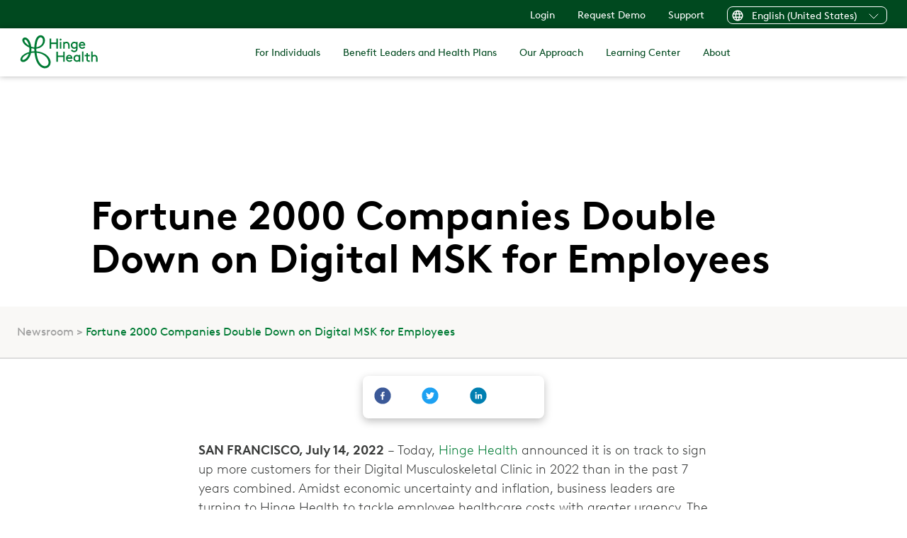

--- FILE ---
content_type: text/html
request_url: https://www.hingehealth.com/resources/press-releases/companies-double-down-digital-msk/
body_size: 21933
content:
<!DOCTYPE html><html lang="en-US"><head><meta charSet="utf-8"/><meta http-equiv="x-ua-compatible" content="ie=edge"/><meta name="viewport" content="width=device-width, initial-scale=1, shrink-to-fit=no"/><meta name="generator" content="Gatsby 5.15.0"/><meta name="theme-color" content="#00491F"/><meta name="description" content="Hinge Health on track to sign up more customers in 2022 than prior 7 years combined" data-gatsby-head="true"/><meta name="image" content="https://images.ctfassets.net/hjcv6wdwxsdz/oYpM3W0iJDEJfwcV8uGyl/2f4e8e03433210e9a21e825092b1b977/member_exercise_sensors_and_tablet.png" data-gatsby-head="true"/><meta name="twitter:site" content="@hingehealth" data-gatsby-head="true"/><meta name="twitter:creator" content="@hingehealth" data-gatsby-head="true"/><meta name="twitter:title" content="Fortune 2000 Companies Double Down on Digital MSK for Employees" data-gatsby-head="true"/><meta name="twitter:description" content="Hinge Health on track to sign up more customers in 2022 than prior 7 years combined" data-gatsby-head="true"/><meta name="twitter:image" content="https://images.ctfassets.net/hjcv6wdwxsdz/oYpM3W0iJDEJfwcV8uGyl/2f4e8e03433210e9a21e825092b1b977/member_exercise_sensors_and_tablet.png" data-gatsby-head="true"/><meta name="twitter:image:alt" content="Hinge Health on track to sign up more customers in 2022 than prior 7 years combined" data-gatsby-head="true"/><meta name="twitter:card" content="summary_large_image" data-gatsby-head="true"/><meta property="og:site_name" content="hingehealth" data-gatsby-head="true"/><meta property="og:title" content="Fortune 2000 Companies Double Down on Digital MSK for Employees" data-gatsby-head="true"/><meta property="og:description" content="Hinge Health on track to sign up more customers in 2022 than prior 7 years combined" data-gatsby-head="true"/><meta property="og:image" content="https://images.ctfassets.net/hjcv6wdwxsdz/oYpM3W0iJDEJfwcV8uGyl/2f4e8e03433210e9a21e825092b1b977/member_exercise_sensors_and_tablet.png?w=1200" data-gatsby-head="true"/><meta property="og:image:secure_url" content="https://images.ctfassets.net/hjcv6wdwxsdz/oYpM3W0iJDEJfwcV8uGyl/2f4e8e03433210e9a21e825092b1b977/member_exercise_sensors_and_tablet.png?w=1200" data-gatsby-head="true"/><meta property="og:image:alt" content="Hinge Health on track to sign up more customers in 2022 than prior 7 years combined" data-gatsby-head="true"/><meta property="og:image:type" content="image/png" data-gatsby-head="true"/><meta property="og:url" content="https://www.hingehealth.com/resources/press-releases/companies-double-down-digital-msk/" data-gatsby-head="true"/><meta property="og:locale" content="en_US" data-gatsby-head="true"/><meta property="og:type" content="article" data-gatsby-head="true"/><meta name="audience" content="corporate-marketing" data-gatsby-head="true"/><style data-href="/styles.bba8a8cfda7ef23e87ee.css" data-identity="gatsby-global-css">:root{--reach-dialog:1}[data-reach-dialog-overlay]{background:rgba(0,0,0,.33);bottom:0;left:0;overflow:auto;position:fixed;right:0;top:0}[data-reach-dialog-content]{background:#fff;margin:10vh auto;outline:none;padding:2rem;width:50vw}@font-face{font-display:swap;font-family:BrownLLWeb;font-style:normal;font-weight:700;src:url(/fonts/BrownLLWeb-Bold.woff2) format("woff2")}@font-face{font-display:swap;font-family:BrownLLWeb;font-style:italic;font-weight:700;src:url(/fonts/BrownLLWeb-BoldItalic.woff2) format("woff2")}@font-face{font-display:swap;font-family:BrownLLWeb;font-style:italic;font-weight:400;src:url(/fonts/BrownLLWeb-Italic.woff2) format("woff2")}@font-face{font-display:swap;font-family:BrownLLWeb;font-style:normal;font-weight:300;src:url(/fonts/BrownLLWeb-Light.woff2) format("woff2")}@font-face{font-display:swap;font-family:BrownLLWeb;font-style:italic;font-weight:300;src:url(/fonts/BrownLLWeb-LightItalic.woff2) format("woff2")}@font-face{font-display:swap;font-family:BrownLLWeb;font-style:normal;font-weight:400;src:url(/fonts/BrownLLWeb-Regular.woff2) format("woff2")}.card-container{container-type:inline-size}@container (min-width: 700px){.card-body-container{max-height:170px}}@container (max-width: 699px){.card-body-container{max-height:300px}}@container (max-height: 450px) and (max-width: 699px){.card-body-container{max-height:200px}}.rbt .rbt-input-main::-ms-clear{display:none}.rbt-menu{margin-bottom:2px}.rbt-menu>.dropdown-item{overflow:hidden;text-overflow:ellipsis}.rbt-menu>.dropdown-item:focus{outline:none}.rbt-menu-pagination-option{text-align:center}.rbt-input-multi{cursor:text;overflow:hidden;position:relative}.rbt-input-multi.focus{border-color:#80bdff;box-shadow:0 0 0 .2rem rgba(0,123,255,.25);color:#495057;outline:0}.rbt-input-multi.form-control{height:auto}.rbt-input-multi.disabled{background-color:#e9ecef;opacity:1}.rbt-input-multi.is-invalid.focus{border-color:#dc3545;box-shadow:0 0 0 .2rem rgba(220,53,69,.25)}.rbt-input-multi.is-valid.focus{border-color:#28a745;box-shadow:0 0 0 .2rem rgba(40,167,69,.25)}.rbt-input-multi input::-moz-placeholder{color:#6c757d;opacity:1}.rbt-input-multi input:-ms-input-placeholder{color:#6c757d}.rbt-input-multi input::-webkit-input-placeholder{color:#6c757d}.rbt-input-multi .rbt-input-wrapper{align-items:flex-start;display:flex;flex-wrap:wrap;margin-bottom:-4px;margin-top:-1px;overflow:hidden}.rbt-input-multi .rbt-input-main{margin:1px 0 4px}.rbt-close{z-index:1}.rbt-close-lg{font-size:1.5rem}.rbt-token{background-color:#e7f4ff;border:0;border-radius:.25rem;color:#007bff;display:inline-flex;line-height:1rem;margin:1px 3px 2px 0}.rbt-token .rbt-token-label{padding:.25rem .5rem}.rbt-token .rbt-token-label:not(:last-child){padding-right:.25rem}.rbt-token-disabled{background-color:rgba(0,0,0,.1);color:#495057;pointer-events:none}.rbt-token-removeable{cursor:pointer}.rbt-token-active{background-color:#007bff;color:#fff;outline:none;text-decoration:none}.rbt-token .rbt-token-remove-button{background-image:none;border-bottom-left-radius:0;border-top-left-radius:0;box-shadow:none;color:inherit;display:flex;font-size:inherit;font-weight:400;justify-content:center;opacity:1;outline:none;padding:.25rem .5rem .25rem 0;text-shadow:none}.rbt-token .rbt-token-remove-button .rbt-close-content{display:block}.rbt-aux{align-items:center;bottom:0;display:flex;justify-content:center;pointer-events:none;position:absolute;right:0;top:0;width:2rem}.rbt-aux-lg{width:3rem}.rbt-aux .rbt-close{margin-top:-.25rem;pointer-events:auto}.has-aux .form-control{padding-right:2rem}.has-aux .form-control.is-invalid,.has-aux .form-control.is-valid{background-position:right 2rem center;padding-right:4rem}.rbt-highlight-text{background-color:inherit;color:inherit;font-weight:700;padding:0}.input-group>.rbt{flex:1 1}.input-group>.rbt .rbt-aux,.input-group>.rbt .rbt-input-hint{z-index:5}.input-group>.rbt:not(:first-child) .form-control{border-bottom-left-radius:0;border-top-left-radius:0}.input-group>.rbt:not(:last-child) .form-control{border-bottom-right-radius:0;border-top-right-radius:0}</style><style>.gatsby-image-wrapper{position:relative;overflow:hidden}.gatsby-image-wrapper picture.object-fit-polyfill{position:static!important}.gatsby-image-wrapper img{bottom:0;height:100%;left:0;margin:0;max-width:none;padding:0;position:absolute;right:0;top:0;width:100%;object-fit:cover}.gatsby-image-wrapper [data-main-image]{opacity:0;transform:translateZ(0);transition:opacity .25s linear;will-change:opacity}.gatsby-image-wrapper-constrained{display:inline-block;vertical-align:top}</style><noscript><style>.gatsby-image-wrapper noscript [data-main-image]{opacity:1!important}.gatsby-image-wrapper [data-placeholder-image]{opacity:0!important}</style></noscript><script type="module">const e="undefined"!=typeof HTMLImageElement&&"loading"in HTMLImageElement.prototype;e&&document.body.addEventListener("load",(function(e){const t=e.target;if(void 0===t.dataset.mainImage)return;if(void 0===t.dataset.gatsbyImageSsr)return;let a=null,n=t;for(;null===a&&n;)void 0!==n.parentNode.dataset.gatsbyImageWrapper&&(a=n.parentNode),n=n.parentNode;const o=a.querySelector("[data-placeholder-image]"),r=new Image;r.src=t.currentSrc,r.decode().catch((()=>{})).then((()=>{t.style.opacity=1,o&&(o.style.opacity=0,o.style.transition="opacity 500ms linear")}))}),!0);</script><style data-styled="" data-styled-version="5.3.11">.dHKxld{position:relative;border:1px solid;border-radius:8px;max-height:25px;border-color:#ffffff;color:#ffffff;}/*!sc*/
data-styled.g7[id="Dropdown__DropdownContainer-sc-rrn3cj-0"]{content:"dHKxld,"}/*!sc*/
.iDcdlK{width:100%;height:100%;background:none;border:none;color:inherit;margin:0;height:25px;font-size:14px;}/*!sc*/
data-styled.g8[id="Dropdown__DropdownToggler-sc-rrn3cj-1"]{content:"iDcdlK,"}/*!sc*/
.chKcYB{max-height:42px;display:-webkit-box;display:-webkit-flex;display:-ms-flexbox;display:flex;-webkit-box-pack:justify;-webkit-justify-content:space-between;-ms-flex-pack:justify;justify-content:space-between;-webkit-align-items:center;-webkit-box-align:center;-ms-flex-align:center;align-items:center;}/*!sc*/
data-styled.g9[id="Dropdown__DropdownTogglerContents-sc-rrn3cj-2"]{content:"chKcYB,"}/*!sc*/
.jgoRIz{width:16px;height:16px;margin-right:12px;margin-bottom:2px;display:-webkit-box;display:-webkit-flex;display:-ms-flexbox;display:flex;-webkit-flex-direction:column;-ms-flex-direction:column;flex-direction:column;-webkit-box-pack:center;-webkit-justify-content:center;-ms-flex-pack:center;justify-content:center;}/*!sc*/
data-styled.g10[id="Dropdown__DropdownIcon-sc-rrn3cj-3"]{content:"jgoRIz,"}/*!sc*/
.kuAefb{white-space:nowrap;margin-bottom:2px;}/*!sc*/
data-styled.g11[id="Dropdown__DropdownLabel-sc-rrn3cj-4"]{content:"kuAefb,"}/*!sc*/
.clNCaZ{width:24px;height:24px;margin-left:12px;rotate:0deg;-webkit-transition:rotate 0.25s;transition:rotate 0.25s;}/*!sc*/
data-styled.g12[id="Dropdown__DropdownTogglerIcon-sc-rrn3cj-5"]{content:"clNCaZ,"}/*!sc*/
.iWcAE{width:100px;position:relative;}/*!sc*/
.kAkIsW{position:relative;}/*!sc*/
.CqmHI{height:100%;position:relative;left:8px;top:-10px;}/*!sc*/
data-styled.g16[id="DynamicHHLogo__HHLogoSVG-sc-msikpw-0"]{content:"iWcAE,kAkIsW,CqmHI,"}/*!sc*/
.kzOSGr{color:#007B34;}/*!sc*/
data-styled.g17[id="DynamicHHLogo__LogoPath-sc-msikpw-1"]{content:"kzOSGr,"}/*!sc*/
.FQXeN{font-size:34px;font-weight:700;line-height:120%;}/*!sc*/
@media screen and (min-width:768px){.FQXeN{font-size:48px;line-height:130%;}}/*!sc*/
@media screen and (min-width:992px){.FQXeN{font-size:56px;line-height:110%;}}/*!sc*/
data-styled.g34[id="Heading__H1-sc-oxhi5r-0"]{content:"FQXeN,"}/*!sc*/
.bJpKhT{color:#007B34;fill:#007B34;-webkit-text-decoration:none;text-decoration:none;}/*!sc*/
.bJpKhT:hover{color:#00491F;fill:#00491F;}/*!sc*/
.bJpKhT:focus{color:#00A749;fill:#00A749;}/*!sc*/
data-styled.g40[id="Link__StyledLink-sc-1mifzu0-0"]{content:"bJpKhT,"}/*!sc*/
.kIbOMi{display:-webkit-box;display:-webkit-flex;display:-ms-flexbox;display:flex;-webkit-align-items:center;-webkit-box-align:center;-ms-flex-align:center;align-items:center;height:100%;}/*!sc*/
.kIbOMi svg{height:100%;}/*!sc*/
data-styled.g41[id="LinkButton__ArrowContainer-sc-d0kp7z-0"]{content:"kIbOMi,"}/*!sc*/
.hVrzMn{color:#ffffff;background-color:#007B34;border:2px solid;border-color:#007B34;border-radius:35px;padding:16px 26px;font-size:18px;line-height:120%;height:38px;-webkit-text-decoration:none;text-decoration:none;width:-webkit-fit-content;width:-moz-fit-content;width:fit-content;box-sizing:border-box;font-weight:500;-webkit-letter-spacing:0.5px;-moz-letter-spacing:0.5px;-ms-letter-spacing:0.5px;letter-spacing:0.5px;cursor:pointer;-webkit-transition:all 0.2s;transition:all 0.2s;display:-webkit-box;display:-webkit-flex;display:-ms-flexbox;display:flex;-webkit-box-pack:center;-webkit-justify-content:center;-ms-flex-pack:center;justify-content:center;-webkit-align-items:center;-webkit-box-align:center;-ms-flex-align:center;align-items:center;text-align:center;}/*!sc*/
.hVrzMn svg{fill:#ffffff;margin-left:5px;}/*!sc*/
.hVrzMn:hover{color:#ffffff;background-color:#00491F;border-color:#00491F;}/*!sc*/
.hVrzMn:active{color:#ffffff;background-color:#00A749;border-color:#00A749;}/*!sc*/
.hVrzMn:focus{color:#ffffff;background-color:#007B34;border-color:#00491F;}/*!sc*/
.hVrzMn div{height:14px;}/*!sc*/
.hVrzMn svg{width:auto;margin-left:15px;}/*!sc*/
data-styled.g42[id="LinkButton__Link-sc-d0kp7z-1"]{content:"hVrzMn,"}/*!sc*/
.cOuVvO{display:none;position:relative;width:28px;height:20px;margin:0 0 0 auto;padding:0;border:none;background:none;cursor:pointer;-webkit-transform:rotate(0deg);-ms-transform:rotate(0deg);transform:rotate(0deg);-webkit-transition:0.5s ease-in-out;transition:0.5s ease-in-out;}/*!sc*/
@media (max-width:1100px){.cOuVvO{display:block;}}/*!sc*/
.cOuVvO span{display:block;position:absolute;left:0;height:4px;width:100%;background:#000000;border-radius:9px;opacity:1;-webkit-transition:0.25s ease-in-out;transition:0.25s ease-in-out;}/*!sc*/
.cOuVvO span:nth-child(1){top:0px;width:100%;left:0;-webkit-transform:rotate(0deg);-ms-transform:rotate(0deg);transform:rotate(0deg);}/*!sc*/
.cOuVvO span:nth-child(2){top:10px;-webkit-transform:rotate(0deg);-ms-transform:rotate(0deg);transform:rotate(0deg);}/*!sc*/
.cOuVvO span:nth-child(3){top:10px;-webkit-transform:rotate(0deg);-ms-transform:rotate(0deg);transform:rotate(0deg);}/*!sc*/
.cOuVvO span:nth-child(4){top:20px;width:100%;left:0;-webkit-transform:rotate(0deg);-ms-transform:rotate(0deg);transform:rotate(0deg);}/*!sc*/
data-styled.g605[id="HamburgerToggle__HamburgerButton-sc-h9gd41-0"]{content:"cOuVvO,"}/*!sc*/
.fwysrg{display:-webkit-box;display:-webkit-flex;display:-ms-flexbox;display:flex;-webkit-box-pack:justify;-webkit-justify-content:space-between;-ms-flex-pack:justify;justify-content:space-between;-webkit-align-items:center;-webkit-box-align:center;-ms-flex-align:center;align-items:center;height:56px;padding:0 12px;}/*!sc*/
@media (min-width:1101px){.fwysrg{padding:0 0;display:block;max-width:300px;height:100%;}}/*!sc*/
data-styled.g606[id="LogoContainer__Container-sc-1aumn4g-0"]{content:"fwysrg,"}/*!sc*/
.gjFxLG{display:-webkit-box;display:-webkit-flex;display:-ms-flexbox;display:flex;-webkit-align-items:center;-webkit-box-align:center;-ms-flex-align:center;align-items:center;height:100%;}/*!sc*/
data-styled.g607[id="LogoContainer__FlexWrapper-sc-1aumn4g-1"]{content:"gjFxLG,"}/*!sc*/
.dAXcV{display:block;width:111px;height:100%;}/*!sc*/
@media (min-width:768px) and (max-width:1100px){.dAXcV{display:none;}}/*!sc*/
@media (min-width:1101px){.dAXcV{display:block;}}/*!sc*/
data-styled.g609[id="LogoContainer__HHLogo-sc-1aumn4g-3"]{content:"dAXcV,"}/*!sc*/
.dyLwaF{display:-webkit-box;display:-webkit-flex;display:-ms-flexbox;display:flex;-webkit-flex-direction:column;-ms-flex-direction:column;flex-direction:column;-webkit-align-items:flex-start;-webkit-box-align:flex-start;-ms-flex-align:flex-start;align-items:flex-start;position:relative;margin-bottom:0;background-color:transparent;}/*!sc*/
@media (min-width:1101px){.dyLwaF{-webkit-flex-direction:row;-ms-flex-direction:row;flex-direction:row;-webkit-align-items:center;-webkit-box-align:center;-ms-flex-align:center;align-items:center;background-color:transparent;height:100%;padding:0 16px;}}/*!sc*/
data-styled.g622[id="NavItem__ListItemContainer-sc-1bktq4s-0"]{content:"dyLwaF,"}/*!sc*/
.iWgOp{width:100%;}/*!sc*/
data-styled.g623[id="NavItem__ButtonWrapper-sc-1bktq4s-1"]{content:"iWgOp,"}/*!sc*/
.kVKKsy{display:-webkit-box;display:-webkit-flex;display:-ms-flexbox;display:flex;-webkit-align-items:center;-webkit-box-align:center;-ms-flex-align:center;align-items:center;-webkit-box-pack:justify;-webkit-justify-content:space-between;-ms-flex-pack:justify;justify-content:space-between;width:100%;padding:10px 20px;background:none;border:none;font-size:16px;line-height:1.5;font-weight:400;color:#00491F;text-align:left;}/*!sc*/
@media (min-width:1101px){.kVKKsy{font-size:14px;font-weight:500;cursor:pointer;white-space:nowrap;color:#00491F;padding:0;width:auto;text-align:center;}}/*!sc*/
data-styled.g624[id="NavItem__Button-sc-1bktq4s-2"]{content:"kVKKsy,"}/*!sc*/
.goonKH{display:-webkit-box;display:-webkit-flex;display:-ms-flexbox;display:flex;-webkit-align-items:center;-webkit-box-align:center;-ms-flex-align:center;align-items:center;font-size:16px;font-weight:400;white-space:nowrap;-webkit-text-decoration:none;text-decoration:none;padding:10px 20px;width:100%;color:#00491F;}/*!sc*/
@media (min-width:1101px){.goonKH{font-size:14px;font-weight:500;padding:0;color:#00491F;width:auto;}.goonKH:hover{color:#007B34;}.goonKH:focus{color:#007B34;}.goonKH:active{color:#00A749;}}/*!sc*/
data-styled.g626[id="NavItem__ExternalLink-sc-1bktq4s-4"]{content:"goonKH,"}/*!sc*/
.gHGLkb{display:-webkit-box;display:-webkit-flex;display:-ms-flexbox;display:flex;-webkit-flex-direction:column;-ms-flex-direction:column;flex-direction:column;color:#ffffff;}/*!sc*/
@media (min-width:1101px){.gHGLkb{display:none;}}/*!sc*/
data-styled.g627[id="SmallLanguageDropdown__SmallScreenDropdown-sc-bs99qr-0"]{content:"gHGLkb,"}/*!sc*/
.bemNpy{display:-webkit-box;display:-webkit-flex;display:-ms-flexbox;display:flex;width:100%;max-height:25px;background:none;border:none;color:inherit;font-size:14px;color:#ffffff;padding:0;}/*!sc*/
data-styled.g628[id="SmallLanguageDropdown__DropdownToggler-sc-bs99qr-1"]{content:"bemNpy,"}/*!sc*/
.bfKAYR{width:16px;margin-right:9px;}/*!sc*/
data-styled.g629[id="SmallLanguageDropdown__DropdownIcon-sc-bs99qr-2"]{content:"bfKAYR,"}/*!sc*/
.heipYu{margin-left:auto;margin-right:16px;rotate:0deg;-webkit-transition:rotate 0.25s;transition:rotate 0.25s;}/*!sc*/
data-styled.g630[id="SmallLanguageDropdown__ChevronIcon-sc-bs99qr-3"]{content:"heipYu,"}/*!sc*/
.gNVUEA{display:none;}/*!sc*/
@media (min-width:1101px){.gNVUEA{display:-webkit-box;display:-webkit-flex;display:-ms-flexbox;display:flex;}}/*!sc*/
.gNVUEA span{white-space:nowrap;}/*!sc*/
data-styled.g634[id="LanguageSelector__LargeScreenDropdown-sc-mdd6et-0"]{content:"gNVUEA,"}/*!sc*/
.fqlcMw{display:none;width:100%;height:40px;padding:0;background-color:#00491F;border-bottom:1px solid #DDDDDD;}/*!sc*/
@media (min-width:1101px){.fqlcMw{display:block;padding:0;height:40px;background-color:#00491F;border-bottom:none;}}/*!sc*/
.iokrmm{display:block;width:100%;padding:16px 5px 8px 0;background-color:#00491F;border-bottom:1px solid #DDDDDD;}/*!sc*/
@media (min-width:1101px){.iokrmm{display:none;padding:0;background-color:#00491F;border-bottom:none;}}/*!sc*/
data-styled.g635[id="SupportBar__Container-sc-1sjmldv-0"]{content:"fqlcMw,iokrmm,"}/*!sc*/
.bZJRIE{display:-webkit-box;display:-webkit-flex;display:-ms-flexbox;display:flex;-webkit-flex-direction:column;-ms-flex-direction:column;flex-direction:column;-webkit-align-items:flex-start;-webkit-box-align:flex-start;-ms-flex-align:flex-start;align-items:flex-start;padding:0 20px;}/*!sc*/
@media (min-width:1101px){.bZJRIE{-webkit-flex-direction:row;-ms-flex-direction:row;flex-direction:row;-webkit-box-pack:end;-webkit-justify-content:flex-end;-ms-flex-pack:end;justify-content:flex-end;-webkit-align-items:center;-webkit-box-align:center;-ms-flex-align:center;align-items:center;max-width:1440px;margin:0px auto;padding:9px 28px;}}/*!sc*/
data-styled.g636[id="SupportBar__FlexWrapper-sc-1sjmldv-1"]{content:"bZJRIE,"}/*!sc*/
.hKWehb{font-size:14px;color:#ffffff;margin:0 0 16px 24px;}/*!sc*/
@media (min-width:1101px){.hKWehb{margin:0 0 0 32px;}}/*!sc*/
.hKWehb:hover{color:#2DD081;}/*!sc*/
.hKWehb:focus{color:#2DD081;}/*!sc*/
.hKWehb:active{color:#00A749;}/*!sc*/
data-styled.g637[id="SupportBar__ExternalLink-sc-1sjmldv-2"]{content:"hKWehb,"}/*!sc*/
.hXxWFt{margin:0 0 0 20px;width:100%;}/*!sc*/
@media (min-width:1101px){.hXxWFt{margin:0 0 0 32px;width:unset;}}/*!sc*/
data-styled.g638[id="SupportBar__DropdownWrapper-sc-1sjmldv-3"]{content:"hXxWFt,"}/*!sc*/
.eQYHVs{margin-left:auto;font-size:14px;display:none;}/*!sc*/
@media screen and (min-width:768px){.eQYHVs{display:none;}}/*!sc*/
@media screen and (min-width:992px){.eQYHVs{display:none;}}/*!sc*/
@media screen and (min-width:1440px){.eQYHVs{display:block;}}/*!sc*/
data-styled.g639[id="RequestDemoButton__StyledLinkContainer-sc-1fkbyv9-0"]{content:"eQYHVs,"}/*!sc*/
.StxWq{min-width:198px;white-space:nowrap;-webkit-transition:0.25s;transition:0.25s;font-size:16px;}/*!sc*/
data-styled.g640[id="RequestDemoButton__StyledButton-sc-1fkbyv9-1"]{content:"StxWq,"}/*!sc*/
.jAWGjr{position:-webkit-sticky;position:sticky;z-index:500;width:100%;background-color:#ffffff;box-shadow:0 0 8px 0 rgba(0,0,0,.3);--webkit-view-transition-name:main-nav;}/*!sc*/
@media (max-width:1100px){.jAWGjr{right:0;top:0;box-shadow:none;position:-webkit-sticky;position:sticky;}}/*!sc*/
@media (min-width:768px) and (max-width:1100px){.jAWGjr{width:420px;position:-webkit-sticky;position:sticky;}}/*!sc*/
@media (min-width:1101px){.jAWGjr{box-shadow:0 0 8px 0 rgba(0,0,0,.3);}}/*!sc*/
data-styled.g641[id="MainNavContainer__Container-sc-oeoxbh-0"]{content:"jAWGjr,"}/*!sc*/
.hqrZAK{display:-webkit-box;display:-webkit-flex;display:-ms-flexbox;display:flex;-webkit-flex-direction:column;-ms-flex-direction:column;flex-direction:column;max-width:100%;}/*!sc*/
@media (min-width:1101px){.hqrZAK{max-width:1440px;-webkit-flex-direction:row;-ms-flex-direction:row;flex-direction:row;-webkit-align-items:center;-webkit-box-align:center;-ms-flex-align:center;align-items:center;height:68px;margin:0px auto;padding:0px 28px;color:#000000;}}/*!sc*/
data-styled.g642[id="MainNavContainer__FlexWrapper-sc-oeoxbh-1"]{content:"hqrZAK,"}/*!sc*/
.IUti{display:none;}/*!sc*/
@media (min-width:1101px){.IUti{height:100%;display:-webkit-box;display:-webkit-flex;display:-ms-flexbox;display:flex;-webkit-align-items:center;-webkit-box-align:center;-ms-flex-align:center;align-items:center;width:100%;-webkit-box-pack:center;-webkit-justify-content:center;-ms-flex-pack:center;justify-content:center;}}/*!sc*/
data-styled.g643[id="MainNavContainer__ListWrapper-sc-oeoxbh-2"]{content:"IUti,"}/*!sc*/
.cuncGv{display:-webkit-box;display:-webkit-flex;display:-ms-flexbox;display:flex;-webkit-flex-direction:column;-ms-flex-direction:column;flex-direction:column;list-style-type:none;height:100%;margin:0;padding-left:0;}/*!sc*/
@media (min-width:1101px){.cuncGv{-webkit-flex-direction:row;-ms-flex-direction:row;flex-direction:row;-webkit-align-items:center;-webkit-box-align:center;-ms-flex-align:center;align-items:center;}}/*!sc*/
data-styled.g644[id="MainNavContainer__List-sc-oeoxbh-3"]{content:"cuncGv,"}/*!sc*/
@media (max-width:1100px){.hqCZmq{display:none;}}/*!sc*/
data-styled.g645[id="MainNavContainer__BannerWrapper-sc-oeoxbh-4"]{content:"hqCZmq,"}/*!sc*/
.juWYAG{margin-top:32px;}/*!sc*/
data-styled.g688[id="SectionComponentFactory__ComponentsContainer-sc-1ak5j9r-0"]{content:"juWYAG,"}/*!sc*/
.dAmWu{display:-webkit-box;display:-webkit-flex;display:-ms-flexbox;display:flex;-webkit-flex-direction:column;-ms-flex-direction:column;flex-direction:column;-webkit-align-items:center;-webkit-box-align:center;-ms-flex-align:center;align-items:center;-webkit-box-pack:center;-webkit-justify-content:center;-ms-flex-pack:center;justify-content:center;position:static;width:100%;border-radius:8px;box-shadow:0px 4px 12px 0px rgba(0,0,0,0.25);padding:8px 16px 16px 16px;max-width:256px;}/*!sc*/
data-styled.g689[id="SocialShareBar__SocialShareBarWrapper-sc-1ljk6v6-0"]{content:"dAmWu,"}/*!sc*/
.oWFls{position:relative;display:-webkit-box;display:-webkit-flex;display:-ms-flexbox;display:flex;-webkit-flex-direction:column;-ms-flex-direction:column;flex-direction:column;-webkit-align-items:center;-webkit-box-align:center;-ms-flex-align:center;align-items:center;background-color:#ffffff;width:100%;}/*!sc*/
data-styled.g690[id="SocialShareBar__SocialShareBarContent-sc-1ljk6v6-1"]{content:"oWFls,"}/*!sc*/
.gMQZUs{display:-webkit-box;display:-webkit-flex;display:-ms-flexbox;display:flex;width:100%;-webkit-box-pack:justify;-webkit-justify-content:space-between;-ms-flex-pack:justify;justify-content:space-between;margin:auto;-webkit-align-items:flex-start;-webkit-box-align:flex-start;-ms-flex-align:flex-start;align-items:flex-start;}/*!sc*/
data-styled.g691[id="SocialShareBar__IconRow-sc-1ljk6v6-2"]{content:"gMQZUs,"}/*!sc*/
.bZLCHB{height:22px;width:22px;display:-webkit-box;display:-webkit-flex;display:-ms-flexbox;display:flex;cursor:pointer;}/*!sc*/
data-styled.g692[id="SocialShareBar__ShareIcon-sc-1ljk6v6-3"]{content:"bZLCHB,"}/*!sc*/
.idGvbI{margin-top:8px;}/*!sc*/
data-styled.g693[id="SocialShareBar__IconWrapper-sc-1ljk6v6-4"]{content:"idGvbI,"}/*!sc*/
*,*::before,*::after{box-sizing:inherit;font-family:BrownLLWeb,sans-serif;}/*!sc*/
html{box-sizing:border-box;font-family:BrownLLWeb,sans-serif;-webkit-font-smoothing:subpixel-antialiased;-webkit-scroll-behavior:smooth;-moz-scroll-behavior:smooth;-ms-scroll-behavior:smooth;scroll-behavior:smooth;}/*!sc*/
body{margin:0;}/*!sc*/
@media print{.skip-link{display:none;}}/*!sc*/
.sr-only{position:absolute;width:1px;height:1px;padding:0px;margin:-1px;overflow:hidden;-webkit-clip:rect(0,0,0,0);clip:rect(0,0,0,0);white-space:nowrap;border:0;}/*!sc*/
li{margin-bottom:calc(1.45rem / 2);}/*!sc*/
ul,ol{margin-left:1.45rem;margin-right:0;margin-top:0;padding-bottom:0;padding-left:0;padding-right:0;padding-top:0;margin-bottom:1.45rem;list-style-position:outside;list-style-image:none;}/*!sc*/
ol li{padding-left:0;}/*!sc*/
ul li{padding-left:0;}/*!sc*/
li > ol{margin-left:1.45rem;margin-bottom:calc(1.45rem / 2);margin-top:calc(1.45rem / 2);}/*!sc*/
li > ul{margin-left:1.45rem;margin-bottom:calc(1.45rem / 2);margin-top:calc(1.45rem / 2);}/*!sc*/
li > p{margin-bottom:calc(1.45rem / 2);}/*!sc*/
a{-webkit-text-decoration:none;text-decoration:none;}/*!sc*/
@-webkit-keyframes blink{0%{border-color:transparent;}50%{border-color:#007B34;}100%{border-color:transparent;}}/*!sc*/
@keyframes blink{0%{border-color:transparent;}50%{border-color:#007B34;}100%{border-color:transparent;}}/*!sc*/
.blink-border{border:4px solid;border-radius:16px;-webkit-animation:blink 3s ease-in-out infinite;animation:blink 3s ease-in-out infinite;}/*!sc*/
.hide{display:none !important;}/*!sc*/
data-styled.g698[id="sc-global-dpIwUz1"]{content:"sc-global-dpIwUz1,"}/*!sc*/
.UdKjk{position:absolute;padding:8px 16px;background-color:#FFFBED;color:#00491F;outline:none;border:2px solid #00491F;border-radius:24px;z-index:600;-webkit-transform:translate3d(5px,-120px,0);-ms-transform:translate3d(5px,-120px,0);transform:translate3d(5px,-120px,0);-webkit-transition:-webkit-transform 0.3s ease-out;-webkit-transition:transform 0.3s ease-out;transition:transform 0.3s ease-out;}/*!sc*/
.UdKjk:focus{-webkit-transform:translate3d(5px,5px,0);-ms-transform:translate3d(5px,5px,0);transform:translate3d(5px,5px,0);}/*!sc*/
.UdKjk:hover{color:#006730;-webkit-text-decoration:none;text-decoration:none;}/*!sc*/
@media (max-width:576px){.UdKjk{display:none;}}/*!sc*/
data-styled.g699[id="AccessibleSkipLink__SkipLink-sc-126jnnf-0"]{content:"UdKjk,"}/*!sc*/
.hQvgNJ{display:none;}/*!sc*/
@media (min-width:768px) and (max-width:1100px){.hQvgNJ{display:-webkit-box;display:-webkit-flex;display:-ms-flexbox;display:flex;-webkit-align-items:center;-webkit-box-align:center;-ms-flex-align:center;align-items:center;position:-webkit-sticky;position:sticky;right:0;left:0;top:0;height:56px;width:100%;padding-left:12px;z-index:480;background-color:#ffffff;}}/*!sc*/
data-styled.g700[id="TabletHeaderBar__Container-sc-xn3ja6-0"]{content:"hQvgNJ,"}/*!sc*/
.fdGYne{display:none;}/*!sc*/
@media (min-width:768px) and (max-width:1100px){.fdGYne{display:inline-block;height:100%;padding:8px;}}/*!sc*/
data-styled.g701[id="TabletHeaderBar__HHLogoWrapper-sc-xn3ja6-1"]{content:"fdGYne,"}/*!sc*/
.dOoGrW{display:-webkit-box;display:-webkit-flex;display:-ms-flexbox;display:flex;z-index:480;top:0;position:-webkit-sticky;position:sticky;}/*!sc*/
data-styled.g703[id="TabletHeaderBar__TabletHeaderWrapper-sc-xn3ja6-3"]{content:"dOoGrW,"}/*!sc*/
@media (min-width:768px) and (max-width:1100px){.Pjwwd{display:none;position:fixed;top:0;height:100%;width:100%;background:rgba(0,0,0,0.5);z-index:490;}}/*!sc*/
data-styled.g704[id="TabletOverlay__Overlay-sc-v183oe-0"]{content:"Pjwwd,"}/*!sc*/
.yUTcU{position:-webkit-sticky;position:sticky;top:0;z-index:10;}/*!sc*/
data-styled.g705[id="MainNav__Container-sc-1pmrsu1-0"]{content:"yUTcU,"}/*!sc*/
@media (min-width:1101px){.kmRssl{display:none;}}/*!sc*/
data-styled.g706[id="MainNav__BannerWrapper-sc-1pmrsu1-1"]{content:"kmRssl,"}/*!sc*/
.jupsDJ{margin:0;list-style-type:none;}/*!sc*/
data-styled.g707[id="FooterItemsCol__FooterItemsColumn-sc-1fj01zp-0"]{content:"jupsDJ,"}/*!sc*/
.gMeszk{font-size:15px;white-space:nowrap;height:22px;max-width:135px;margin-bottom:0;font-weight:700;}/*!sc*/
@media screen and (min-width:768px){.gMeszk{height:32px;max-width:unset;margin-bottom:8px;}}/*!sc*/
@media screen and (min-width:992px){.gMeszk{max-width:unset;}}/*!sc*/
data-styled.g708[id="FooterItemsCol__FooterItemsColItem-sc-1fj01zp-1"]{content:"gMeszk,"}/*!sc*/
.fmGZev{color:#373938;}/*!sc*/
data-styled.g709[id="FooterItemsCol__FooterItemsColItemLink-sc-1fj01zp-2"]{content:"fmGZev,"}/*!sc*/
.jwvrnZ{font-size:12px;line-height:27px;}/*!sc*/
@media screen and (min-width:768px){.jwvrnZ{font-size:13px;line-height:34px;}}/*!sc*/
@media screen and (min-width:992px){.jwvrnZ{font-size:13px;line-height:34px;}}/*!sc*/
data-styled.g710[id="FooterItemsCol__FooterItemItem-sc-1fj01zp-3"]{content:"jwvrnZ,"}/*!sc*/
.fMPfnq{list-style-type:none;margin:0;}/*!sc*/
data-styled.g711[id="FooterItemsCol__FooterListItem-sc-1fj01zp-4"]{content:"fMPfnq,"}/*!sc*/
.ewOKVd{color:#373938;-webkit-text-decoration:none;text-decoration:none;white-space:wrap;}/*!sc*/
.ewOKVd:hover{color:#007B34;-webkit-text-decoration:none;text-decoration:none;}/*!sc*/
.ewOKVd:focus{color:#0EBB65;-webkit-text-decoration:none;text-decoration:none;}/*!sc*/
.ewOKVd:press{color:#0EBB65;-webkit-text-decoration:none;text-decoration:none;}/*!sc*/
.ewOKVd:select{#00491F;-webkit-text-decoration:none;text-decoration:none;}/*!sc*/
data-styled.g712[id="FooterItemsCol__FooterExternalLink-sc-1fj01zp-5"]{content:"ewOKVd,"}/*!sc*/
.cYjqWw{width:180px;margin-left:-7px;}/*!sc*/
data-styled.g713[id="SocialMediaLinks__SocialMediaIconContainer-sc-14fh5bf-0"]{content:"cYjqWw,"}/*!sc*/
.lbhFMf{display:inline-block;vertical-align:top;width:30px;height:30px;padding-left:6px;padding-right:6px;padding-top:8px;}/*!sc*/
data-styled.g714[id="SocialMediaLinks__IconWrapper-sc-14fh5bf-1"]{content:"lbhFMf,"}/*!sc*/
.dmzZnm{margin-top:16px;padding-right:24px;display:-webkit-box;display:-webkit-flex;display:-ms-flexbox;display:flex;-webkit-flex-direction:column;-ms-flex-direction:column;flex-direction:column;-webkit-align-items:flex-start;-webkit-box-align:flex-start;-ms-flex-align:flex-start;align-items:flex-start;-webkit-flex-wrap:wrap;-ms-flex-wrap:wrap;flex-wrap:wrap;-webkit-align-self:flex-end;-ms-flex-item-align:end;align-self:flex-end;max-width:165px;margin-right:0;margin-bottom:16px;margin-left:0;}/*!sc*/
@media screen and (min-width:768px){.dmzZnm{display:none;-webkit-align-self:normal;-ms-flex-item-align:normal;align-self:normal;margin-bottom:0;margin-left:0;}}/*!sc*/
@media screen and (min-width:992px){.dmzZnm{display:-webkit-box;display:-webkit-flex;display:-ms-flexbox;display:flex;-webkit-align-self:normal;-ms-flex-item-align:normal;align-self:normal;margin-left:auto;}}/*!sc*/
data-styled.g715[id="ContactSupportInfo__Container-sc-vvrvax-0"]{content:"dmzZnm,"}/*!sc*/
.dsdXov{text-align:right;height:40px;margin-bottom:8px;margin-top:16px;}/*!sc*/
@media screen and (min-width:768px){.dsdXov{height:40px;margin-bottom:0;}}/*!sc*/
@media screen and (min-width:992px){.dsdXov{height:45px;margin-bottom:8px;}}/*!sc*/
data-styled.g716[id="ContactSupportInfo__LogoWrapper-sc-vvrvax-1"]{content:"dsdXov,"}/*!sc*/
.dVfBeC{display:-webkit-box;display:-webkit-flex;display:-ms-flexbox;display:flex;-webkit-flex-wrap:wrap;-ms-flex-wrap:wrap;flex-wrap:wrap;-webkit-align-items:flex-start;-webkit-box-align:flex-start;-ms-flex-align:flex-start;align-items:flex-start;-webkit-flex-direction:column;-ms-flex-direction:column;flex-direction:column;text-align:right;}/*!sc*/
data-styled.g717[id="ContactSupportInfo__SupportInfoWrapper-sc-vvrvax-2"]{content:"dVfBeC,"}/*!sc*/
.fFvXqS{font-size:14px;margin-top:0;margin-bottom:0;font-weight:700;line-height:120%;}/*!sc*/
data-styled.g718[id="ContactSupportInfo__SupportInfoHeader-sc-vvrvax-3"]{content:"fFvXqS,"}/*!sc*/
.gMgRfV{display:-webkit-box;display:-webkit-flex;display:-ms-flexbox;display:flex;margin-left:0;-webkit-align-items:center;-webkit-box-align:center;-ms-flex-align:center;align-items:center;-webkit-box-pack:end;-webkit-justify-content:end;-ms-flex-pack:end;justify-content:end;font-size:12px;line-height:27px;}/*!sc*/
@media screen and (min-width:768px){.gMgRfV{display:inline-block;margin-left:8px;}}/*!sc*/
@media screen and (min-width:992px){.gMgRfV{display:-webkit-box;display:-webkit-flex;display:-ms-flexbox;display:flex;margin-left:0;}}/*!sc*/
data-styled.g719[id="ContactSupportInfo__SupportInfoLinksWrapper-sc-vvrvax-4"]{content:"gMgRfV,"}/*!sc*/
.lnDkzF{margin-left:4px;color:#000000;margin-left:0;width:-webkit-max-content;width:-moz-max-content;width:max-content;}/*!sc*/
data-styled.g720[id="ContactSupportInfo__SupportInfoLink-sc-vvrvax-5"]{content:"lnDkzF,"}/*!sc*/
.kWAnju{display:-webkit-box;display:-webkit-flex;display:-ms-flexbox;display:flex;-webkit-flex-wrap:wrap;-ms-flex-wrap:wrap;flex-wrap:wrap;-webkit-align-items:baseline;-webkit-box-align:baseline;-ms-flex-align:baseline;align-items:baseline;margin:0;margin-top:24px;width:100%;-webkit-box-pack:start;-webkit-justify-content:flex-start;-ms-flex-pack:start;justify-content:flex-start;}/*!sc*/
@media screen and (min-width:768px){.kWAnju{margin-top:16px;width:50%;-webkit-box-pack:start;-webkit-justify-content:flex-start;-ms-flex-pack:start;justify-content:flex-start;}}/*!sc*/
@media screen and (min-width:992px){.kWAnju{margin-top:0;-webkit-box-pack:end;-webkit-justify-content:flex-end;-ms-flex-pack:end;justify-content:flex-end;}}/*!sc*/
data-styled.g722[id="LegalLinks__Container-sc-1ncu9jb-1"]{content:"kWAnju,"}/*!sc*/
.inMoxt{list-style-type:none;white-space:normal;}/*!sc*/
data-styled.g723[id="LegalLinks__FooterListItems-sc-1ncu9jb-2"]{content:"inMoxt,"}/*!sc*/
.dGBWfy{display:-webkit-box;display:-webkit-flex;display:-ms-flexbox;display:flex;line-height:16px;cursor:pointer;font-size:12px;margin-left:0;margin-right:16px;}/*!sc*/
@media screen and (min-width:768px){.dGBWfy{margin-left:0;margin-right:16px;}}/*!sc*/
@media screen and (min-width:992px){.dGBWfy{margin-left:16px;margin-right:0;}}/*!sc*/
@media screen and (min-width:1440px){.dGBWfy{margin-right:0;}}/*!sc*/
data-styled.g724[id="LegalLinks__LegalLink-sc-1ncu9jb-3"]{content:"dGBWfy,"}/*!sc*/
.fJXtIo{width:20px;margin-left:5px;}/*!sc*/
data-styled.g725[id="LegalLinks__OptOutIconWrapper-sc-1ncu9jb-4"]{content:"fJXtIo,"}/*!sc*/
.jlZwwo{display:-webkit-box;display:-webkit-flex;display:-ms-flexbox;display:flex;-webkit-align-items:center;-webkit-box-align:center;-ms-flex-align:center;align-items:center;}/*!sc*/
data-styled.g726[id="LegalLinks__OneTrustShowSettingsWrapper-sc-1ncu9jb-5"]{content:"jlZwwo,"}/*!sc*/
.bjUeqi{font-size:12px;line-height:16px;color:#373938;}/*!sc*/
data-styled.g727[id="AddressAndCopyright__Container-sc-1yvddxm-0"]{content:"bjUeqi,"}/*!sc*/
.jOoJxL{background-color:#ffffff;}/*!sc*/
data-styled.g728[id="Footer__FooterContainer-sc-qjdrqh-0"]{content:"jOoJxL,"}/*!sc*/
.flScHQ{max-width:1440px;margin-left:24px;margin-right:24px;margin-top:0;margin-bottom:0;padding-top:40px;padding-bottom:40px;padding-left:0;padding-right:0;}/*!sc*/
@media screen and (min-width:768px){.flScHQ{margin-left:64px;margin-right:64px;padding-top:64px;padding-bottom:64px;}}/*!sc*/
@media screen and (min-width:992px){.flScHQ{margin-left:128px;margin-right:128px;padding-top:80px;padding-bottom:80px;}}/*!sc*/
@media (min-width:1440px){.flScHQ{margin-inline:max(128px,50% - 1440px/2);}}/*!sc*/
data-styled.g729[id="Footer__ContentWrapper-sc-qjdrqh-1"]{content:"flScHQ,"}/*!sc*/
.OyXqW{display:-webkit-box;display:-webkit-flex;display:-ms-flexbox;display:flex;-webkit-flex-direction:row;-ms-flex-direction:row;flex-direction:row;-webkit-flex-wrap:wrap;-ms-flex-wrap:wrap;flex-wrap:wrap;-webkit-box-pack:justify;-webkit-justify-content:space-between;-ms-flex-pack:justify;justify-content:space-between;}/*!sc*/
@media screen and (min-width:768px){.OyXqW{-webkit-flex-wrap:wrap;-ms-flex-wrap:wrap;flex-wrap:wrap;-webkit-box-pack:normal;-webkit-justify-content:normal;-ms-flex-pack:normal;justify-content:normal;}}/*!sc*/
@media screen and (min-width:992px){.OyXqW{-webkit-flex-wrap:wrap;-ms-flex-wrap:wrap;flex-wrap:wrap;}}/*!sc*/
@media screen and (min-width:1440px){.OyXqW{-webkit-flex-wrap:nowrap;-ms-flex-wrap:nowrap;flex-wrap:nowrap;}}/*!sc*/
data-styled.g730[id="Footer__UpperFooterContainer-sc-qjdrqh-2"]{content:"OyXqW,"}/*!sc*/
.jGecxU{-webkit-box-flex:0;-webkit-flex-grow:0;-ms-flex-positive:0;flex-grow:0;width:250px;max-width:unset;margin-top:10px;margin-bottom:10px;margin-left:0;margin-right:0;}/*!sc*/
@media screen and (min-width:768px){.jGecxU{-webkit-box-flex:2;-webkit-flex-grow:2;-ms-flex-positive:2;flex-grow:2;width:250px;max-width:250px;margin-left:5px;margin-right:5px;}}/*!sc*/
@media screen and (min-width:992px){.jGecxU{width:initial;}}/*!sc*/
data-styled.g731[id="Footer__FooterItemsContainer-sc-qjdrqh-3"]{content:"jGecxU,"}/*!sc*/
.hfzybo{margin-top:25px;display:none;margin-left:0;margin-right:0;margin-bottom:0;}/*!sc*/
@media screen and (min-width:768px){.hfzybo{display:block;}}/*!sc*/
@media screen and (min-width:992px){.hfzybo{display:none;}}/*!sc*/
data-styled.g732[id="Footer__FooterSupportContainerTablet-sc-qjdrqh-4"]{content:"hfzybo,"}/*!sc*/
.eDDAxu{text-align:right;height:40px;}/*!sc*/
@media screen and (min-width:768px){.eDDAxu{height:50px;}}/*!sc*/
@media screen and (min-width:992px){.eDDAxu{height:50px;}}/*!sc*/
data-styled.g733[id="Footer__TabletLogoWrapper-sc-qjdrqh-5"]{content:"eDDAxu,"}/*!sc*/
.iycTWu{display:-webkit-box;display:-webkit-flex;display:-ms-flexbox;display:flex;-webkit-flex-wrap:wrap;-ms-flex-wrap:wrap;flex-wrap:wrap;-webkit-align-items:flex-end;-webkit-box-align:flex-end;-ms-flex-align:flex-end;align-items:flex-end;-webkit-flex-direction:column;-ms-flex-direction:column;flex-direction:column;text-align:right;}/*!sc*/
data-styled.g734[id="Footer__TabletSupportInfoContainer-sc-qjdrqh-6"]{content:"iycTWu,"}/*!sc*/
.fDcGgd{font-size:13px;font-weight:700;line-height:2;margin-top:0;margin-bottom:0;}/*!sc*/
data-styled.g735[id="Footer__TabletSupportInfoHeader-sc-qjdrqh-7"]{content:"fDcGgd,"}/*!sc*/
.aqJvk{-webkit-align-items:center;-webkit-box-align:center;-ms-flex-align:center;align-items:center;-webkit-box-pack:end;-webkit-justify-content:end;-ms-flex-pack:end;justify-content:end;font-size:12px;line-height:27px;display:none;}/*!sc*/
@media screen and (min-width:768px){.aqJvk{display:-webkit-box;display:-webkit-flex;display:-ms-flexbox;display:flex;}}/*!sc*/
@media screen and (min-width:992px){.aqJvk{display:none;}}/*!sc*/
data-styled.g736[id="Footer__TabletSupportInfoLinksContainer-sc-qjdrqh-8"]{content:"aqJvk,"}/*!sc*/
.bWSFpA{margin-left:5px;color:#000000;}/*!sc*/
data-styled.g737[id="Footer__TabletSupportInfoLink-sc-qjdrqh-9"]{content:"bWSFpA,"}/*!sc*/
.pQESZ{display:-webkit-box;display:-webkit-flex;display:-ms-flexbox;display:flex;-webkit-flex-direction:row;-ms-flex-direction:row;flex-direction:row;max-width:1440px;border-top:2px solid;border-color:#DDDDDD;margin-top:0;margin-bottom:0;margin-left:auto;margin-right:auto;}/*!sc*/
data-styled.g738[id="Footer__LowerFooterContainer-sc-qjdrqh-10"]{content:"pQESZ,"}/*!sc*/
.gOTvuk{display:-webkit-box;display:-webkit-flex;display:-ms-flexbox;display:flex;width:100%;-webkit-box-pack:justify;-webkit-justify-content:space-between;-ms-flex-pack:justify;justify-content:space-between;margin-top:0;-webkit-flex-direction:column;-ms-flex-direction:column;flex-direction:column;}/*!sc*/
@media screen and (min-width:768px){.gOTvuk{margin-top:24px;-webkit-flex-direction:column;-ms-flex-direction:column;flex-direction:column;}}/*!sc*/
@media screen and (min-width:992px){.gOTvuk{-webkit-flex-direction:row;-ms-flex-direction:row;flex-direction:row;}}/*!sc*/
data-styled.g739[id="Footer__LowerFooterWrapper-sc-qjdrqh-11"]{content:"gOTvuk,"}/*!sc*/
.kVGmsK{display:-webkit-box;display:-webkit-flex;display:-ms-flexbox;display:flex;-webkit-flex-direction:column;-ms-flex-direction:column;flex-direction:column;}/*!sc*/
@media screen and (min-width:768px){.kVGmsK{-webkit-flex-direction:column;-ms-flex-direction:column;flex-direction:column;}}/*!sc*/
@media screen and (min-width:992px){.kVGmsK{-webkit-flex-direction:row;-ms-flex-direction:row;flex-direction:row;}}/*!sc*/
data-styled.g740[id="Footer__LeftLowerFooterWrapper-sc-qjdrqh-12"]{content:"kVGmsK,"}/*!sc*/
.llHoFP{display:-webkit-box;display:-webkit-flex;display:-ms-flexbox;display:flex;-webkit-box-pack:"center";-webkit-justify-content:"center";-ms-flex-pack:"center";justify-content:"center";margin:0 auto;width:100%;color:#A0A0A0;background:#F9F8F6;border-bottom:2px solid #DDDDDD;padding-left:16px;padding-right:16px;padding-top:24px;padding-bottom:24px;}/*!sc*/
@media screen and (min-width:768px){.llHoFP{padding-left:24px;padding-right:24px;}}/*!sc*/
data-styled.g744[id="BreadCrumb__StyledDiv-sc-hany1s-0"]{content:"llHoFP,"}/*!sc*/
.kCdgri{display:-webkit-box;display:-webkit-flex;display:-ms-flexbox;display:flex;-webkit-flex-wrap:wrap;-ms-flex-wrap:wrap;flex-wrap:wrap;list-style:none;margin:0;width:100%;-webkit-box-pack:left;-webkit-justify-content:left;-ms-flex-pack:left;justify-content:left;}/*!sc*/
@media screen and (min-width:768px){.kCdgri{-webkit-box-pack:left;-webkit-justify-content:left;-ms-flex-pack:left;justify-content:left;}}/*!sc*/
@media screen and (min-width:992px){.kCdgri{-webkit-box-pack:left;-webkit-justify-content:left;-ms-flex-pack:left;justify-content:left;}}/*!sc*/
@media screen and (min-width:1440px){.kCdgri{-webkit-box-pack:center;-webkit-justify-content:center;-ms-flex-pack:center;justify-content:center;}}/*!sc*/
data-styled.g745[id="BreadCrumb__StyledBreadCrumb-sc-hany1s-1"]{content:"kCdgri,"}/*!sc*/
.kZSKWb{-webkit-flex:none;-ms-flex:none;flex:none;width:-webkit-fit-content;width:-moz-fit-content;width:fit-content;margin:0;font-size:16px;line-height:150%;}/*!sc*/
.kZSKWb:not(:last-child)::after{content:">";padding:4px;}/*!sc*/
.kZSKWb:last-child{color:#007B34;}/*!sc*/
data-styled.g746[id="BreadCrumb__StyledListItem-sc-hany1s-2"]{content:"kZSKWb,"}/*!sc*/
.fuikqX{color:inherit;-webkit-text-decoration:none;text-decoration:none;}/*!sc*/
.fuikqX:hover{color:#00491F;}/*!sc*/
data-styled.g747[id="BreadCrumb__StyledLink-sc-hany1s-3"]{content:"fuikqX,"}/*!sc*/
.jEFAwu{padding-left:32px;padding-right:32px;margin-top:64px;}/*!sc*/
@media screen and (min-width:768px){.jEFAwu{padding-left:64px;padding-right:64px;}}/*!sc*/
@media screen and (min-width:992px){.jEFAwu{padding-left:128px;padding-right:128px;}}/*!sc*/
@media screen and (min-width:768px){}/*!sc*/
@media screen and (min-width:992px){.jEFAwu{margin-top:128px;}}/*!sc*/
data-styled.g748[id="non-articles__SectionContainer-sc-bedofs-0"]{content:"jEFAwu,"}/*!sc*/
.axdCo{display:-webkit-box;display:-webkit-flex;display:-ms-flexbox;display:flex;-webkit-box-pack:center;-webkit-justify-content:center;-ms-flex-pack:center;justify-content:center;margin:0 auto;}/*!sc*/
data-styled.g749[id="non-articles__BreadCrumbSectionWrapper-sc-bedofs-1"]{content:"axdCo,"}/*!sc*/
.hwrGnz{display:-webkit-box;display:-webkit-flex;display:-ms-flexbox;display:flex;-webkit-box-pack:center;-webkit-justify-content:center;-ms-flex-pack:center;justify-content:center;margin:0 auto;max-width:100%;}/*!sc*/
@media screen and (min-width:768px){}/*!sc*/
@media screen and (min-width:992px){.hwrGnz{max-width:1440px;}}/*!sc*/
data-styled.g750[id="non-articles__SectionWrapper-sc-bedofs-2"]{content:"hwrGnz,"}/*!sc*/
.cTMuwC{position:static;margin-top:24px;margin-bottom:24px;}/*!sc*/
data-styled.g751[id="non-articles__SocialShareBarContainer-sc-bedofs-3"]{content:"cTMuwC,"}/*!sc*/
</style><link rel="icon" href="/favicon-32x32.png?v=d67da43265f622860ee944946736992c" type="image/png"/><link rel="icon" href="/favicon.svg?v=d67da43265f622860ee944946736992c" type="image/svg+xml"/><link rel="manifest" href="/manifest.webmanifest" crossorigin="anonymous"/><link rel="apple-touch-icon" sizes="48x48" href="/icons/icon-48x48.png?v=d67da43265f622860ee944946736992c"/><link rel="apple-touch-icon" sizes="72x72" href="/icons/icon-72x72.png?v=d67da43265f622860ee944946736992c"/><link rel="apple-touch-icon" sizes="96x96" href="/icons/icon-96x96.png?v=d67da43265f622860ee944946736992c"/><link rel="apple-touch-icon" sizes="144x144" href="/icons/icon-144x144.png?v=d67da43265f622860ee944946736992c"/><link rel="apple-touch-icon" sizes="192x192" href="/icons/icon-192x192.png?v=d67da43265f622860ee944946736992c"/><link rel="apple-touch-icon" sizes="256x256" href="/icons/icon-256x256.png?v=d67da43265f622860ee944946736992c"/><link rel="apple-touch-icon" sizes="384x384" href="/icons/icon-384x384.png?v=d67da43265f622860ee944946736992c"/><link rel="apple-touch-icon" sizes="512x512" href="/icons/icon-512x512.png?v=d67da43265f622860ee944946736992c"/><link rel="sitemap" type="application/xml" href="/sitemap-index.xml"/><link rel="preload" href="/fonts/BrownLLWeb-Bold.woff2" as="font" type="font/woff2" crossorigin="anonymous"/><link rel="preload" href="/fonts/BrownLLWeb-Light.woff2" as="font" type="font/woff2" crossorigin="anonymous"/><link rel="preload" href="/fonts/BrownLLWeb-Regular.woff2" as="font" type="font/woff2" crossorigin="anonymous"/><title data-gatsby-head="true">Fortune 2000 Companies Double Down on Digital MSK for Employees</title><link rel="canonical" href="https://www.hingehealth.com/resources/press-releases/companies-double-down-digital-msk/" data-gatsby-head="true"/></head><body><noscript><iframe src="https://www.googletagmanager.com/ns.html?id=GTM-T22588B" height="0" width="0" style="display: none; visibility: hidden" aria-hidden="true"></iframe></noscript><div id="___gatsby"><div style="outline:none" tabindex="-1" id="gatsby-focus-wrapper"><a id="skipLink" href="#main" data-cy="accessible-skip-link" class="AccessibleSkipLink__SkipLink-sc-126jnnf-0 UdKjk"><span>Skip to main content</span></a><nav class="SupportBar__Container-sc-1sjmldv-0 fqlcMw" aria-label="support navigation bar"><div class="SupportBar__FlexWrapper-sc-1sjmldv-1 bZJRIE"><a href="https://my.hingehealth.com/users/sign_in" class="Link__StyledLink-sc-1mifzu0-0 bJpKhT SupportBar__ExternalLink-sc-1sjmldv-2 hKWehb mixpanel-link" title="Login" data-cy="support-bar-link-login"><span>Login</span></a><a href="/about/contact/" class="Link__StyledLink-sc-1mifzu0-0 bJpKhT SupportBar__ExternalLink-sc-1sjmldv-2 hKWehb mixpanel-link" title="Request Demo" data-cy="support-bar-link-contact"><span>Request Demo</span></a><a href="/for-members/support/" class="Link__StyledLink-sc-1mifzu0-0 bJpKhT SupportBar__ExternalLink-sc-1sjmldv-2 hKWehb mixpanel-link" title="Support" data-cy="support-bar-link-support"><span>Support</span></a><div class="SupportBar__DropdownWrapper-sc-1sjmldv-3 hXxWFt"><div class="SmallLanguageDropdown__SmallScreenDropdown-sc-bs99qr-0 gHGLkb"><button class="SmallLanguageDropdown__DropdownToggler-sc-bs99qr-1 bemNpy"><div class="SmallLanguageDropdown__DropdownIcon-sc-bs99qr-2 bfKAYR"><svg viewBox="0 0 16 17" fill="none" class=""><path fill-rule="evenodd" clip-rule="evenodd" d="M0 8.5C0 4.084 3.576 0.5 7.992 0.5C12.416 0.5 16 4.084 16 8.5C16 12.916 12.416 16.5 7.992 16.5C3.576 16.5 0 12.916 0 8.5ZM11.1765 5.29987H13.5365C12.7685 3.97987 11.5445 2.95587 10.0725 2.45187C10.5525 3.33987 10.9205 4.29987 11.1765 5.29987ZM8.0005 2.13219C8.6645 3.09219 9.1845 4.15619 9.5285 5.30019H6.4725C6.8165 4.15619 7.3365 3.09219 8.0005 2.13219ZM1.59937 8.49984C1.59937 9.05184 1.67937 9.58784 1.80737 10.0998H4.51137C4.44737 9.57184 4.39937 9.04384 4.39937 8.49984C4.39937 7.95584 4.44737 7.42784 4.51137 6.89984H1.80737C1.67937 7.41184 1.59937 7.94784 1.59937 8.49984ZM2.46375 11.6998H4.82375C5.07975 12.6998 5.44775 13.6598 5.92775 14.5478C4.45575 14.0438 3.23175 13.0278 2.46375 11.6998ZM2.46375 5.29987H4.82375C5.07975 4.29987 5.44775 3.33987 5.92775 2.45187C4.45575 2.95587 3.23175 3.97187 2.46375 5.29987ZM8.0005 14.8678C7.3365 13.9078 6.8165 12.8438 6.4725 11.6998H9.5285C9.1845 12.8438 8.6645 13.9078 8.0005 14.8678ZM6.128 10.0998H9.872C9.944 9.57184 10 9.04384 10 8.49984C10 7.95584 9.944 7.41984 9.872 6.89984H6.128C6.056 7.41984 6 7.95584 6 8.49984C6 9.04384 6.056 9.57184 6.128 10.0998ZM10.0725 14.5478C10.5525 13.6598 10.9205 12.6998 11.1765 11.6998H13.5365C12.7685 13.0198 11.5445 14.0438 10.0725 14.5478ZM11.6001 8.49984C11.6001 9.04384 11.5521 9.57184 11.4881 10.0998H14.1921C14.3201 9.58784 14.4001 9.05184 14.4001 8.49984C14.4001 7.94784 14.3201 7.41184 14.1921 6.89984H11.4881C11.5521 7.42784 11.6001 7.95584 11.6001 8.49984Z" fill="#ffffff"></path></svg></div><span>English (United States)</span><div class="SmallLanguageDropdown__DropdownIcon-sc-bs99qr-2 SmallLanguageDropdown__ChevronIcon-sc-bs99qr-3 bfKAYR heipYu"><svg xmlns="http://www.w3.org/2000/svg" viewBox="0 0 24 24" fill="none" stroke="#ffffff" stroke-linecap="round" stroke-linejoin="round" class=""><polyline points="6 9 12 15 18 9"></polyline></svg></div></button></div><div class="LanguageSelector__LargeScreenDropdown-sc-mdd6et-0 gNVUEA"><div class="Dropdown__DropdownContainer-sc-rrn3cj-0 dHKxld"><button class="Dropdown__DropdownToggler-sc-rrn3cj-1 iDcdlK"><div class="Dropdown__DropdownTogglerContents-sc-rrn3cj-2 chKcYB"><div class="Dropdown__DropdownIcon-sc-rrn3cj-3 jgoRIz"><svg viewBox="0 0 16 17" fill="none" class=""><path fill-rule="evenodd" clip-rule="evenodd" d="M0 8.5C0 4.084 3.576 0.5 7.992 0.5C12.416 0.5 16 4.084 16 8.5C16 12.916 12.416 16.5 7.992 16.5C3.576 16.5 0 12.916 0 8.5ZM11.1765 5.29987H13.5365C12.7685 3.97987 11.5445 2.95587 10.0725 2.45187C10.5525 3.33987 10.9205 4.29987 11.1765 5.29987ZM8.0005 2.13219C8.6645 3.09219 9.1845 4.15619 9.5285 5.30019H6.4725C6.8165 4.15619 7.3365 3.09219 8.0005 2.13219ZM1.59937 8.49984C1.59937 9.05184 1.67937 9.58784 1.80737 10.0998H4.51137C4.44737 9.57184 4.39937 9.04384 4.39937 8.49984C4.39937 7.95584 4.44737 7.42784 4.51137 6.89984H1.80737C1.67937 7.41184 1.59937 7.94784 1.59937 8.49984ZM2.46375 11.6998H4.82375C5.07975 12.6998 5.44775 13.6598 5.92775 14.5478C4.45575 14.0438 3.23175 13.0278 2.46375 11.6998ZM2.46375 5.29987H4.82375C5.07975 4.29987 5.44775 3.33987 5.92775 2.45187C4.45575 2.95587 3.23175 3.97187 2.46375 5.29987ZM8.0005 14.8678C7.3365 13.9078 6.8165 12.8438 6.4725 11.6998H9.5285C9.1845 12.8438 8.6645 13.9078 8.0005 14.8678ZM6.128 10.0998H9.872C9.944 9.57184 10 9.04384 10 8.49984C10 7.95584 9.944 7.41984 9.872 6.89984H6.128C6.056 7.41984 6 7.95584 6 8.49984C6 9.04384 6.056 9.57184 6.128 10.0998ZM10.0725 14.5478C10.5525 13.6598 10.9205 12.6998 11.1765 11.6998H13.5365C12.7685 13.0198 11.5445 14.0438 10.0725 14.5478ZM11.6001 8.49984C11.6001 9.04384 11.5521 9.57184 11.4881 10.0998H14.1921C14.3201 9.58784 14.4001 9.05184 14.4001 8.49984C14.4001 7.94784 14.3201 7.41184 14.1921 6.89984H11.4881C11.5521 7.42784 11.6001 7.95584 11.6001 8.49984Z" fill="#ffffff"></path></svg></div><div class="Dropdown__DropdownLabel-sc-rrn3cj-4 kuAefb">English (United States)</div><div class="Dropdown__DropdownTogglerIcon-sc-rrn3cj-5 clNCaZ"><svg xmlns="http://www.w3.org/2000/svg" viewBox="0 0 24 24" fill="none" stroke="#ffffff" stroke-linecap="round" stroke-linejoin="round" class=""><polyline points="6 9 12 15 18 9"></polyline></svg></div></div></button></div></div></div></div></nav><div class="MainNav__Container-sc-1pmrsu1-0 yUTcU"><div class="TabletHeaderBar__TabletHeaderWrapper-sc-xn3ja6-3 dOoGrW"><div class="TabletHeaderBar__Container-sc-xn3ja6-0 hQvgNJ"><div class="TabletHeaderBar__HHLogoWrapper-sc-xn3ja6-1 fdGYne"><a href="/" class="Link__StyledLink-sc-1mifzu0-0 bJpKhT mixpanel-link" title="Hinge Health Logo in Site Navigation"><svg class="DynamicHHLogo__HHLogoSVG-sc-msikpw-0 iWcAE" xmlns="http://www.w3.org/2000/svg" viewBox="0 0 269 119" role="img" aria-labelledby="hhLogoMainNavTablet" width="100px"><title id="hhLogoMainNavTablet">Hinge Health</title><path color="#007B34" fill="currentColor" d="M104.502 87.0573C101.123 74.6685 91.2856 66.4868 80.4193 61.6797C72.4462 58.1509 64.0392 56.5572 56.7468 55.9762C56.6329 54.3161 56.5499 52.6442 56.5049 50.9652C56.4669 49.6253 56.4551 48.2901 56.4622 46.9644C63.8921 46.2695 71.3838 43.7154 77.111 38.4246C84.0951 31.9716 89.1702 19.635 83.4904 9.18844C81.1829 5.20903 77.5616 2.67624 73.3 2.05727C68.0945 1.30313 63.3016 3.22169 59.4479 7.60663C56.1918 11.3133 53.6804 16.654 51.98 23.4792C50.5666 29.159 49.7271 35.6001 49.4448 42.3281C48.0362 42.2403 46.5824 42.0791 45.0789 41.8301C43.1366 41.5004 41.0663 40.9811 38.9319 40.2649C37.6204 31.7155 35.2418 24.6555 31.8482 19.2745C28.6893 14.2635 24.6648 10.8864 20.5099 9.76472C16.4356 8.66433 12.6056 9.79318 10.2626 12.786C8.00488 15.6698 7.87207 19.7702 9.8096 24.129C13.5922 32.6499 22.6372 39.1479 32.1351 43.0229C32.7991 48.1573 32.6711 53.3248 31.7675 58.2718C26.415 59.818 18.1692 62.4457 9.88787 69.2282C4.85787 73.3476 -1.7397 83.704 4.32902 89.5285C6.046 91.0889 8.32978 91.8905 10.9622 91.8905C12.1669 91.8905 13.4475 91.7221 14.7779 91.383C18.6008 90.4059 22.4806 88.1222 25.9976 84.7736C30.947 80.0614 36.0291 71.9745 38.3627 61.5659C42.067 60.8686 45.9848 60.4963 49.9903 60.4655C50.6994 67.5089 51.9776 74.41 53.8179 80.6495C57.463 93.0075 63.1333 102.069 70.6747 107.578C77.4786 112.549 83.7133 112.952 85.4611 112.957H85.5299C93.733 112.957 100.468 108.724 103.558 101.623C105.247 97.741 105.984 92.2889 104.507 87.055L104.502 87.0573ZM72.2755 9.09832C74.9245 9.48251 76.4897 11.3015 77.3339 12.7576C80.673 18.6532 79.5679 30.8997 69.2755 37.6254C66.0479 39.7336 61.772 41.4554 56.5855 42.117C56.8772 35.9368 57.6574 30.1171 58.8811 25.1986C62.7918 9.48014 69.5506 8.70228 72.2755 9.09832V9.09832ZM19.4736 27.4658C15.6649 23.1496 14.7851 18.5465 15.8641 17.1686C16.5898 16.2413 17.9226 16.4334 18.653 16.6303C21.0411 17.2753 23.6545 19.6208 25.8269 23.0642C28.0561 26.6025 29.8252 31.2649 31.0418 36.7503C26.9486 34.4523 22.9383 31.3883 19.4759 27.4634L19.4736 27.4658ZM21.0909 79.6203C15.6103 84.8376 10.3811 85.4186 9.11712 84.2661C6.89263 82.3736 9.83332 76.9333 13.4783 73.5136C18.3803 68.9128 23.9202 65.8227 30.4561 63.6386C30.3304 64.0465 30.1999 64.4544 30.06 64.8575C28.0371 70.7958 24.8522 76.0393 21.0909 79.6179V79.6203ZM39.2378 56.5596C39.6813 53.0734 39.8093 49.3739 39.5319 45.4964C41.007 45.883 42.4655 46.2031 43.8836 46.4522C45.6362 46.7581 47.4646 46.9715 49.3381 47.0806C49.3286 49.9407 49.414 52.8292 49.599 55.7153C46.0583 55.7461 42.5793 56.0236 39.2402 56.5596H39.2378ZM97.0294 98.7869C95.0777 103.274 90.8848 105.845 85.5252 105.845H85.4777C83.756 105.84 68.4218 105.033 60.6384 78.6408C59.0258 73.1697 57.8543 67.1128 57.1689 60.7785C64.0842 61.4591 72.0265 63.316 78.9276 66.8899C88.001 71.5903 95.4239 79.108 97.793 89.3743C98.4737 92.7466 98.2223 96.043 97.0294 98.7869Z" class="DynamicHHLogo__LogoPath-sc-msikpw-1 kzOSGr"></path><path color="#007B34" fill="currentColor" d="M130.196 13.2798V46.9554H124.979V31.3033H106.955V46.9554H101.738V13.2798H106.955V26.3232H124.979V13.2798H130.196ZM136.742 24.1888H141.722V46.9554H136.742V24.1888ZM139.208 19.6829C140.09 19.6829 140.856 19.3722 141.485 18.7627C142.116 18.1509 142.433 17.3896 142.433 16.5051C142.433 15.6205 142.116 14.8568 141.487 14.226C140.859 13.5976 140.093 13.2798 139.208 13.2798C138.324 13.2798 137.565 13.5999 136.951 14.2284C136.339 14.8568 136.03 15.6228 136.03 16.5051C136.03 17.3873 136.341 18.1461 136.953 18.7604C137.565 19.3722 138.324 19.6829 139.208 19.6829ZM159.414 28.4575C156.995 28.4575 154.922 29.4749 153.248 31.4836V46.9554H148.267V24.1888H153.105V26.022C154.874 24.49 157.042 23.7145 159.556 23.7145C162.968 23.7145 165.76 25.0686 167.854 27.7413C169.334 29.6101 170.085 32.3255 170.085 35.8092V46.9554H165.105V35.5721C165.105 33.2978 164.676 31.6093 163.829 30.5492C162.741 29.1619 161.256 28.4575 159.414 28.4575ZM180.254 45.9261C181.926 46.9246 183.852 47.4297 185.972 47.4297C188.462 47.4297 190.644 46.7064 192.47 45.2763V46.0068C192.47 48.5087 192.067 50.3965 191.275 51.6178C190.22 53.2447 188.467 54.07 186.067 54.07C183.25 54.07 180.84 52.7609 178.905 50.1807L178.746 49.9696L175.089 53.3656L175.194 53.5316C176.066 54.919 177.475 56.1593 179.382 57.217C181.288 58.2747 183.603 58.813 186.257 58.813C188.469 58.813 190.45 58.315 192.138 57.3332C193.829 56.3514 195.159 54.9545 196.096 53.1806C196.995 51.4138 197.45 48.9214 197.45 45.7696V24.1888H192.612V25.9651C190.696 24.471 188.434 23.7145 185.877 23.7145C183.821 23.7145 181.945 24.203 180.304 25.1706C178.537 26.1998 177.103 27.6488 176.045 29.4773C174.985 31.3081 174.449 33.3571 174.449 35.5721C174.449 37.7871 174.978 39.829 176.021 41.6432C177.065 43.4574 178.49 44.8993 180.254 45.9261ZM181.379 30.5397C182.669 29.1571 184.343 28.4575 186.352 28.4575C188.858 28.4575 190.917 29.4749 192.47 31.4788V39.6677C190.95 41.6716 188.97 42.6866 186.589 42.6866C184.545 42.6866 182.823 41.9847 181.471 40.5997C180.115 39.2147 179.427 37.5238 179.427 35.5721C179.427 33.6203 180.084 31.9271 181.379 30.5397ZM219.278 46.2202C217.639 47.0218 215.721 47.4297 213.577 47.4297V47.432C210.268 47.432 207.451 46.2913 205.203 44.0431C202.955 41.7949 201.814 38.9705 201.814 35.5744C201.814 32.1784 202.865 29.3231 204.937 27.0891C207.012 24.8504 209.759 23.7168 212.913 23.7168C216.067 23.7168 218.709 24.8599 220.772 27.1152C222.828 29.3634 223.869 32.2092 223.869 35.5744C223.869 35.9254 223.853 36.2527 223.819 36.5491L223.796 36.7602H206.671C206.842 38.4772 207.565 39.9499 208.829 41.1404C210.152 42.3878 211.765 43.021 213.622 43.021C215.977 43.021 218.071 42.0273 219.849 40.0637L220.013 39.8835L223.283 42.9949L223.155 43.1633C222.221 44.3894 220.917 45.4186 219.278 46.2202ZM213.055 28.1255C211.661 28.1255 210.385 28.5642 209.263 29.4274H209.265C208.224 30.229 207.501 31.2583 207.112 32.4891H218.633C218.298 31.282 217.625 30.2599 216.629 29.4464C215.555 28.5713 214.352 28.1255 213.055 28.1255ZM153.44 90.8285V57.1529H148.222V70.1963H130.199V57.1529H124.981V90.8285H130.199V75.1765H148.222V90.8285H153.44ZM179.906 79.4452C179.906 79.7962 179.889 80.1235 179.856 80.4199V80.4223L179.832 80.6334H162.708C162.878 82.3503 163.602 83.8231 164.866 85.0136C166.189 86.261 167.802 86.8942 169.659 86.8942C172.013 86.8942 174.107 85.9005 175.886 83.9369L176.05 83.7567L179.32 86.8681L179.192 87.0365C178.258 88.2626 176.951 89.2918 175.315 90.0934C173.676 90.8949 171.757 91.3028 169.613 91.3028C166.305 91.3028 163.488 90.1621 161.24 87.9139C158.991 85.6657 157.851 82.8436 157.851 79.4452C157.851 76.0468 158.901 73.1939 160.974 70.9599C163.049 68.7212 165.795 67.5876 168.949 67.5876C172.104 67.5876 174.745 68.7307 176.809 70.986C178.865 73.2342 179.906 76.08 179.906 79.4452ZM165.3 73.3006C164.259 74.1022 163.538 75.1291 163.146 76.3623L163.149 76.3646H174.67C174.335 75.1575 173.662 74.1354 172.666 73.322C171.591 72.4445 170.389 71.9987 169.092 71.9987C167.697 71.9987 166.421 72.4374 165.3 73.3006ZM201.532 69.8382C199.616 68.3441 197.353 67.5876 194.797 67.5876C192.738 67.5876 190.865 68.0785 189.224 69.0437C187.457 70.073 186.022 71.522 184.964 73.3504C183.904 75.1812 183.368 77.2326 183.368 79.4452C183.368 81.6579 183.897 83.7021 184.941 85.5163C185.984 87.3305 187.409 88.7724 189.174 89.7993C190.846 90.7977 192.771 91.3028 194.891 91.3028C197.469 91.3028 199.701 90.5511 201.532 89.0665V90.8285H206.37V68.0619H201.532V69.8382ZM201.389 83.5385C199.869 85.5424 197.891 86.5574 195.508 86.5574C193.464 86.5574 191.742 85.8555 190.388 84.4705C189.031 83.0855 188.344 81.3923 188.344 79.4429C188.344 77.4935 189.001 75.7978 190.295 74.4105C191.586 73.0279 193.26 72.3283 195.269 72.3283C197.778 72.3283 199.834 73.3457 201.387 75.3496V83.5385H201.389ZM212.63 56.6786H217.611V90.8285H212.63V56.6786ZM221.832 72.5678H227.524V82.5282C227.524 85.2009 228.15 87.2499 229.385 88.6159C230.974 90.3993 233.156 91.3028 235.871 91.3028C237.28 91.3028 238.485 91.1392 239.455 90.8167L239.659 90.7479L238.658 86.2135L238.416 86.2823C237.776 86.4649 236.967 86.5574 236.014 86.5574C234.674 86.5574 233.697 86.1875 233.109 85.4523C232.708 84.9946 232.504 84.0887 232.504 82.763V72.5654H239.618V68.0595H232.504V61.8936H227.524V68.0595H221.832V72.5654V72.5678ZM255.128 72.3307C252.712 72.3307 250.636 73.348 248.962 75.3567V90.8285H243.982V56.6786H248.962V69.7457C250.805 68.3133 252.925 67.5876 255.27 67.5876C258.683 67.5876 261.474 68.9418 263.568 71.6145C265.048 73.4832 265.8 76.1986 265.8 79.6824V90.8285H260.82V79.4452C260.82 77.1709 260.391 75.4824 259.544 74.4223C258.455 73.035 256.971 72.3307 255.128 72.3307Z" class="DynamicHHLogo__LogoPath-sc-msikpw-1 kzOSGr"></path></svg></a></div></div><div class="TabletOverlay__Overlay-sc-v183oe-0 Pjwwd"></div><nav id="mainNavContainer" data-cy="mainNavContainer" aria-label="main navigation menu bar" class="MainNavContainer__Container-sc-oeoxbh-0 jAWGjr"><div class="MainNavContainer__FlexWrapper-sc-oeoxbh-1 hqrZAK"><div class="LogoContainer__Container-sc-1aumn4g-0 fwysrg"><div class="LogoContainer__FlexWrapper-sc-1aumn4g-1 gjFxLG"><a href="/" class="Link__StyledLink-sc-1mifzu0-0 bJpKhT mixpanel-link" title="Hinge Health Logo in Site Navigation"><svg class="DynamicHHLogo__HHLogoSVG-sc-msikpw-0 kAkIsW LogoContainer__HHLogo-sc-1aumn4g-3 dAXcV" xmlns="http://www.w3.org/2000/svg" viewBox="0 0 269 119" role="img" aria-labelledby="hhLogoMainNav"><title id="hhLogoMainNav">Hinge Health</title><path color="#007B34" fill="currentColor" d="M104.502 87.0573C101.123 74.6685 91.2856 66.4868 80.4193 61.6797C72.4462 58.1509 64.0392 56.5572 56.7468 55.9762C56.6329 54.3161 56.5499 52.6442 56.5049 50.9652C56.4669 49.6253 56.4551 48.2901 56.4622 46.9644C63.8921 46.2695 71.3838 43.7154 77.111 38.4246C84.0951 31.9716 89.1702 19.635 83.4904 9.18844C81.1829 5.20903 77.5616 2.67624 73.3 2.05727C68.0945 1.30313 63.3016 3.22169 59.4479 7.60663C56.1918 11.3133 53.6804 16.654 51.98 23.4792C50.5666 29.159 49.7271 35.6001 49.4448 42.3281C48.0362 42.2403 46.5824 42.0791 45.0789 41.8301C43.1366 41.5004 41.0663 40.9811 38.9319 40.2649C37.6204 31.7155 35.2418 24.6555 31.8482 19.2745C28.6893 14.2635 24.6648 10.8864 20.5099 9.76472C16.4356 8.66433 12.6056 9.79318 10.2626 12.786C8.00488 15.6698 7.87207 19.7702 9.8096 24.129C13.5922 32.6499 22.6372 39.1479 32.1351 43.0229C32.7991 48.1573 32.6711 53.3248 31.7675 58.2718C26.415 59.818 18.1692 62.4457 9.88787 69.2282C4.85787 73.3476 -1.7397 83.704 4.32902 89.5285C6.046 91.0889 8.32978 91.8905 10.9622 91.8905C12.1669 91.8905 13.4475 91.7221 14.7779 91.383C18.6008 90.4059 22.4806 88.1222 25.9976 84.7736C30.947 80.0614 36.0291 71.9745 38.3627 61.5659C42.067 60.8686 45.9848 60.4963 49.9903 60.4655C50.6994 67.5089 51.9776 74.41 53.8179 80.6495C57.463 93.0075 63.1333 102.069 70.6747 107.578C77.4786 112.549 83.7133 112.952 85.4611 112.957H85.5299C93.733 112.957 100.468 108.724 103.558 101.623C105.247 97.741 105.984 92.2889 104.507 87.055L104.502 87.0573ZM72.2755 9.09832C74.9245 9.48251 76.4897 11.3015 77.3339 12.7576C80.673 18.6532 79.5679 30.8997 69.2755 37.6254C66.0479 39.7336 61.772 41.4554 56.5855 42.117C56.8772 35.9368 57.6574 30.1171 58.8811 25.1986C62.7918 9.48014 69.5506 8.70228 72.2755 9.09832V9.09832ZM19.4736 27.4658C15.6649 23.1496 14.7851 18.5465 15.8641 17.1686C16.5898 16.2413 17.9226 16.4334 18.653 16.6303C21.0411 17.2753 23.6545 19.6208 25.8269 23.0642C28.0561 26.6025 29.8252 31.2649 31.0418 36.7503C26.9486 34.4523 22.9383 31.3883 19.4759 27.4634L19.4736 27.4658ZM21.0909 79.6203C15.6103 84.8376 10.3811 85.4186 9.11712 84.2661C6.89263 82.3736 9.83332 76.9333 13.4783 73.5136C18.3803 68.9128 23.9202 65.8227 30.4561 63.6386C30.3304 64.0465 30.1999 64.4544 30.06 64.8575C28.0371 70.7958 24.8522 76.0393 21.0909 79.6179V79.6203ZM39.2378 56.5596C39.6813 53.0734 39.8093 49.3739 39.5319 45.4964C41.007 45.883 42.4655 46.2031 43.8836 46.4522C45.6362 46.7581 47.4646 46.9715 49.3381 47.0806C49.3286 49.9407 49.414 52.8292 49.599 55.7153C46.0583 55.7461 42.5793 56.0236 39.2402 56.5596H39.2378ZM97.0294 98.7869C95.0777 103.274 90.8848 105.845 85.5252 105.845H85.4777C83.756 105.84 68.4218 105.033 60.6384 78.6408C59.0258 73.1697 57.8543 67.1128 57.1689 60.7785C64.0842 61.4591 72.0265 63.316 78.9276 66.8899C88.001 71.5903 95.4239 79.108 97.793 89.3743C98.4737 92.7466 98.2223 96.043 97.0294 98.7869Z" class="DynamicHHLogo__LogoPath-sc-msikpw-1 kzOSGr"></path><path color="#007B34" fill="currentColor" d="M130.196 13.2798V46.9554H124.979V31.3033H106.955V46.9554H101.738V13.2798H106.955V26.3232H124.979V13.2798H130.196ZM136.742 24.1888H141.722V46.9554H136.742V24.1888ZM139.208 19.6829C140.09 19.6829 140.856 19.3722 141.485 18.7627C142.116 18.1509 142.433 17.3896 142.433 16.5051C142.433 15.6205 142.116 14.8568 141.487 14.226C140.859 13.5976 140.093 13.2798 139.208 13.2798C138.324 13.2798 137.565 13.5999 136.951 14.2284C136.339 14.8568 136.03 15.6228 136.03 16.5051C136.03 17.3873 136.341 18.1461 136.953 18.7604C137.565 19.3722 138.324 19.6829 139.208 19.6829ZM159.414 28.4575C156.995 28.4575 154.922 29.4749 153.248 31.4836V46.9554H148.267V24.1888H153.105V26.022C154.874 24.49 157.042 23.7145 159.556 23.7145C162.968 23.7145 165.76 25.0686 167.854 27.7413C169.334 29.6101 170.085 32.3255 170.085 35.8092V46.9554H165.105V35.5721C165.105 33.2978 164.676 31.6093 163.829 30.5492C162.741 29.1619 161.256 28.4575 159.414 28.4575ZM180.254 45.9261C181.926 46.9246 183.852 47.4297 185.972 47.4297C188.462 47.4297 190.644 46.7064 192.47 45.2763V46.0068C192.47 48.5087 192.067 50.3965 191.275 51.6178C190.22 53.2447 188.467 54.07 186.067 54.07C183.25 54.07 180.84 52.7609 178.905 50.1807L178.746 49.9696L175.089 53.3656L175.194 53.5316C176.066 54.919 177.475 56.1593 179.382 57.217C181.288 58.2747 183.603 58.813 186.257 58.813C188.469 58.813 190.45 58.315 192.138 57.3332C193.829 56.3514 195.159 54.9545 196.096 53.1806C196.995 51.4138 197.45 48.9214 197.45 45.7696V24.1888H192.612V25.9651C190.696 24.471 188.434 23.7145 185.877 23.7145C183.821 23.7145 181.945 24.203 180.304 25.1706C178.537 26.1998 177.103 27.6488 176.045 29.4773C174.985 31.3081 174.449 33.3571 174.449 35.5721C174.449 37.7871 174.978 39.829 176.021 41.6432C177.065 43.4574 178.49 44.8993 180.254 45.9261ZM181.379 30.5397C182.669 29.1571 184.343 28.4575 186.352 28.4575C188.858 28.4575 190.917 29.4749 192.47 31.4788V39.6677C190.95 41.6716 188.97 42.6866 186.589 42.6866C184.545 42.6866 182.823 41.9847 181.471 40.5997C180.115 39.2147 179.427 37.5238 179.427 35.5721C179.427 33.6203 180.084 31.9271 181.379 30.5397ZM219.278 46.2202C217.639 47.0218 215.721 47.4297 213.577 47.4297V47.432C210.268 47.432 207.451 46.2913 205.203 44.0431C202.955 41.7949 201.814 38.9705 201.814 35.5744C201.814 32.1784 202.865 29.3231 204.937 27.0891C207.012 24.8504 209.759 23.7168 212.913 23.7168C216.067 23.7168 218.709 24.8599 220.772 27.1152C222.828 29.3634 223.869 32.2092 223.869 35.5744C223.869 35.9254 223.853 36.2527 223.819 36.5491L223.796 36.7602H206.671C206.842 38.4772 207.565 39.9499 208.829 41.1404C210.152 42.3878 211.765 43.021 213.622 43.021C215.977 43.021 218.071 42.0273 219.849 40.0637L220.013 39.8835L223.283 42.9949L223.155 43.1633C222.221 44.3894 220.917 45.4186 219.278 46.2202ZM213.055 28.1255C211.661 28.1255 210.385 28.5642 209.263 29.4274H209.265C208.224 30.229 207.501 31.2583 207.112 32.4891H218.633C218.298 31.282 217.625 30.2599 216.629 29.4464C215.555 28.5713 214.352 28.1255 213.055 28.1255ZM153.44 90.8285V57.1529H148.222V70.1963H130.199V57.1529H124.981V90.8285H130.199V75.1765H148.222V90.8285H153.44ZM179.906 79.4452C179.906 79.7962 179.889 80.1235 179.856 80.4199V80.4223L179.832 80.6334H162.708C162.878 82.3503 163.602 83.8231 164.866 85.0136C166.189 86.261 167.802 86.8942 169.659 86.8942C172.013 86.8942 174.107 85.9005 175.886 83.9369L176.05 83.7567L179.32 86.8681L179.192 87.0365C178.258 88.2626 176.951 89.2918 175.315 90.0934C173.676 90.8949 171.757 91.3028 169.613 91.3028C166.305 91.3028 163.488 90.1621 161.24 87.9139C158.991 85.6657 157.851 82.8436 157.851 79.4452C157.851 76.0468 158.901 73.1939 160.974 70.9599C163.049 68.7212 165.795 67.5876 168.949 67.5876C172.104 67.5876 174.745 68.7307 176.809 70.986C178.865 73.2342 179.906 76.08 179.906 79.4452ZM165.3 73.3006C164.259 74.1022 163.538 75.1291 163.146 76.3623L163.149 76.3646H174.67C174.335 75.1575 173.662 74.1354 172.666 73.322C171.591 72.4445 170.389 71.9987 169.092 71.9987C167.697 71.9987 166.421 72.4374 165.3 73.3006ZM201.532 69.8382C199.616 68.3441 197.353 67.5876 194.797 67.5876C192.738 67.5876 190.865 68.0785 189.224 69.0437C187.457 70.073 186.022 71.522 184.964 73.3504C183.904 75.1812 183.368 77.2326 183.368 79.4452C183.368 81.6579 183.897 83.7021 184.941 85.5163C185.984 87.3305 187.409 88.7724 189.174 89.7993C190.846 90.7977 192.771 91.3028 194.891 91.3028C197.469 91.3028 199.701 90.5511 201.532 89.0665V90.8285H206.37V68.0619H201.532V69.8382ZM201.389 83.5385C199.869 85.5424 197.891 86.5574 195.508 86.5574C193.464 86.5574 191.742 85.8555 190.388 84.4705C189.031 83.0855 188.344 81.3923 188.344 79.4429C188.344 77.4935 189.001 75.7978 190.295 74.4105C191.586 73.0279 193.26 72.3283 195.269 72.3283C197.778 72.3283 199.834 73.3457 201.387 75.3496V83.5385H201.389ZM212.63 56.6786H217.611V90.8285H212.63V56.6786ZM221.832 72.5678H227.524V82.5282C227.524 85.2009 228.15 87.2499 229.385 88.6159C230.974 90.3993 233.156 91.3028 235.871 91.3028C237.28 91.3028 238.485 91.1392 239.455 90.8167L239.659 90.7479L238.658 86.2135L238.416 86.2823C237.776 86.4649 236.967 86.5574 236.014 86.5574C234.674 86.5574 233.697 86.1875 233.109 85.4523C232.708 84.9946 232.504 84.0887 232.504 82.763V72.5654H239.618V68.0595H232.504V61.8936H227.524V68.0595H221.832V72.5654V72.5678ZM255.128 72.3307C252.712 72.3307 250.636 73.348 248.962 75.3567V90.8285H243.982V56.6786H248.962V69.7457C250.805 68.3133 252.925 67.5876 255.27 67.5876C258.683 67.5876 261.474 68.9418 263.568 71.6145C265.048 73.4832 265.8 76.1986 265.8 79.6824V90.8285H260.82V79.4452C260.82 77.1709 260.391 75.4824 259.544 74.4223C258.455 73.035 256.971 72.3307 255.128 72.3307Z" class="DynamicHHLogo__LogoPath-sc-msikpw-1 kzOSGr"></path></svg></a></div><button aria-label="Main Navigation" class="HamburgerToggle__HamburgerButton-sc-h9gd41-0 cOuVvO"><span></span><span></span><span></span><span></span></button></div><div class="MainNavContainer__ListWrapper-sc-oeoxbh-2 IUti"><nav class="SupportBar__Container-sc-1sjmldv-0 iokrmm" aria-label="support navigation bar"><div class="SupportBar__FlexWrapper-sc-1sjmldv-1 bZJRIE"><a href="https://my.hingehealth.com/users/sign_in" class="Link__StyledLink-sc-1mifzu0-0 bJpKhT SupportBar__ExternalLink-sc-1sjmldv-2 hKWehb mixpanel-link" title="Login" data-cy="support-bar-link-login"><span>Login</span></a><a href="/about/contact/" class="Link__StyledLink-sc-1mifzu0-0 bJpKhT SupportBar__ExternalLink-sc-1sjmldv-2 hKWehb mixpanel-link" title="Request Demo" data-cy="support-bar-link-contact"><span>Request Demo</span></a><a href="/for-members/support/" class="Link__StyledLink-sc-1mifzu0-0 bJpKhT SupportBar__ExternalLink-sc-1sjmldv-2 hKWehb mixpanel-link" title="Support" data-cy="support-bar-link-support"><span>Support</span></a><div class="SupportBar__DropdownWrapper-sc-1sjmldv-3 hXxWFt"><div class="SmallLanguageDropdown__SmallScreenDropdown-sc-bs99qr-0 gHGLkb"><button class="SmallLanguageDropdown__DropdownToggler-sc-bs99qr-1 bemNpy"><div class="SmallLanguageDropdown__DropdownIcon-sc-bs99qr-2 bfKAYR"><svg viewBox="0 0 16 17" fill="none" class=""><path fill-rule="evenodd" clip-rule="evenodd" d="M0 8.5C0 4.084 3.576 0.5 7.992 0.5C12.416 0.5 16 4.084 16 8.5C16 12.916 12.416 16.5 7.992 16.5C3.576 16.5 0 12.916 0 8.5ZM11.1765 5.29987H13.5365C12.7685 3.97987 11.5445 2.95587 10.0725 2.45187C10.5525 3.33987 10.9205 4.29987 11.1765 5.29987ZM8.0005 2.13219C8.6645 3.09219 9.1845 4.15619 9.5285 5.30019H6.4725C6.8165 4.15619 7.3365 3.09219 8.0005 2.13219ZM1.59937 8.49984C1.59937 9.05184 1.67937 9.58784 1.80737 10.0998H4.51137C4.44737 9.57184 4.39937 9.04384 4.39937 8.49984C4.39937 7.95584 4.44737 7.42784 4.51137 6.89984H1.80737C1.67937 7.41184 1.59937 7.94784 1.59937 8.49984ZM2.46375 11.6998H4.82375C5.07975 12.6998 5.44775 13.6598 5.92775 14.5478C4.45575 14.0438 3.23175 13.0278 2.46375 11.6998ZM2.46375 5.29987H4.82375C5.07975 4.29987 5.44775 3.33987 5.92775 2.45187C4.45575 2.95587 3.23175 3.97187 2.46375 5.29987ZM8.0005 14.8678C7.3365 13.9078 6.8165 12.8438 6.4725 11.6998H9.5285C9.1845 12.8438 8.6645 13.9078 8.0005 14.8678ZM6.128 10.0998H9.872C9.944 9.57184 10 9.04384 10 8.49984C10 7.95584 9.944 7.41984 9.872 6.89984H6.128C6.056 7.41984 6 7.95584 6 8.49984C6 9.04384 6.056 9.57184 6.128 10.0998ZM10.0725 14.5478C10.5525 13.6598 10.9205 12.6998 11.1765 11.6998H13.5365C12.7685 13.0198 11.5445 14.0438 10.0725 14.5478ZM11.6001 8.49984C11.6001 9.04384 11.5521 9.57184 11.4881 10.0998H14.1921C14.3201 9.58784 14.4001 9.05184 14.4001 8.49984C14.4001 7.94784 14.3201 7.41184 14.1921 6.89984H11.4881C11.5521 7.42784 11.6001 7.95584 11.6001 8.49984Z" fill="#ffffff"></path></svg></div><span>English (United States)</span><div class="SmallLanguageDropdown__DropdownIcon-sc-bs99qr-2 SmallLanguageDropdown__ChevronIcon-sc-bs99qr-3 bfKAYR heipYu"><svg xmlns="http://www.w3.org/2000/svg" viewBox="0 0 24 24" fill="none" stroke="#ffffff" stroke-linecap="round" stroke-linejoin="round" class=""><polyline points="6 9 12 15 18 9"></polyline></svg></div></button></div><div class="LanguageSelector__LargeScreenDropdown-sc-mdd6et-0 gNVUEA"><div class="Dropdown__DropdownContainer-sc-rrn3cj-0 dHKxld"><button class="Dropdown__DropdownToggler-sc-rrn3cj-1 iDcdlK"><div class="Dropdown__DropdownTogglerContents-sc-rrn3cj-2 chKcYB"><div class="Dropdown__DropdownIcon-sc-rrn3cj-3 jgoRIz"><svg viewBox="0 0 16 17" fill="none" class=""><path fill-rule="evenodd" clip-rule="evenodd" d="M0 8.5C0 4.084 3.576 0.5 7.992 0.5C12.416 0.5 16 4.084 16 8.5C16 12.916 12.416 16.5 7.992 16.5C3.576 16.5 0 12.916 0 8.5ZM11.1765 5.29987H13.5365C12.7685 3.97987 11.5445 2.95587 10.0725 2.45187C10.5525 3.33987 10.9205 4.29987 11.1765 5.29987ZM8.0005 2.13219C8.6645 3.09219 9.1845 4.15619 9.5285 5.30019H6.4725C6.8165 4.15619 7.3365 3.09219 8.0005 2.13219ZM1.59937 8.49984C1.59937 9.05184 1.67937 9.58784 1.80737 10.0998H4.51137C4.44737 9.57184 4.39937 9.04384 4.39937 8.49984C4.39937 7.95584 4.44737 7.42784 4.51137 6.89984H1.80737C1.67937 7.41184 1.59937 7.94784 1.59937 8.49984ZM2.46375 11.6998H4.82375C5.07975 12.6998 5.44775 13.6598 5.92775 14.5478C4.45575 14.0438 3.23175 13.0278 2.46375 11.6998ZM2.46375 5.29987H4.82375C5.07975 4.29987 5.44775 3.33987 5.92775 2.45187C4.45575 2.95587 3.23175 3.97187 2.46375 5.29987ZM8.0005 14.8678C7.3365 13.9078 6.8165 12.8438 6.4725 11.6998H9.5285C9.1845 12.8438 8.6645 13.9078 8.0005 14.8678ZM6.128 10.0998H9.872C9.944 9.57184 10 9.04384 10 8.49984C10 7.95584 9.944 7.41984 9.872 6.89984H6.128C6.056 7.41984 6 7.95584 6 8.49984C6 9.04384 6.056 9.57184 6.128 10.0998ZM10.0725 14.5478C10.5525 13.6598 10.9205 12.6998 11.1765 11.6998H13.5365C12.7685 13.0198 11.5445 14.0438 10.0725 14.5478ZM11.6001 8.49984C11.6001 9.04384 11.5521 9.57184 11.4881 10.0998H14.1921C14.3201 9.58784 14.4001 9.05184 14.4001 8.49984C14.4001 7.94784 14.3201 7.41184 14.1921 6.89984H11.4881C11.5521 7.42784 11.6001 7.95584 11.6001 8.49984Z" fill="#ffffff"></path></svg></div><div class="Dropdown__DropdownLabel-sc-rrn3cj-4 kuAefb">English (United States)</div><div class="Dropdown__DropdownTogglerIcon-sc-rrn3cj-5 clNCaZ"><svg xmlns="http://www.w3.org/2000/svg" viewBox="0 0 24 24" fill="none" stroke="#ffffff" stroke-linecap="round" stroke-linejoin="round" class=""><polyline points="6 9 12 15 18 9"></polyline></svg></div></div></button></div></div></div></div></nav><ul class="MainNavContainer__List-sc-oeoxbh-3 cuncGv"><li data-cy="nav-item-container-For Individuals" class="NavItem__ListItemContainer-sc-1bktq4s-0 dyLwaF"><a href="/for-individuals/" class="Link__StyledLink-sc-1mifzu0-0 bJpKhT NavItem__ExternalLink-sc-1bktq4s-4 goonKH mixpanel-link" title="For Individuals">For Individuals</a></li><li data-cy="nav-item-container-Benefit Leaders and Health Plans" class="NavItem__ListItemContainer-sc-1bktq4s-0 dyLwaF"><div class="NavItem__ButtonWrapper-sc-1bktq4s-1 iWgOp"><div class="NavItem__Button-sc-1bktq4s-2 kVKKsy"><a href="/for-organizations/" class="Link__StyledLink-sc-1mifzu0-0 bJpKhT NavItem__ExternalLink-sc-1bktq4s-4 goonKH mixpanel-link" title="Benefit Leaders and Health Plans">Benefit Leaders and Health Plans</a></div></div></li><li data-cy="nav-item-container-Our Approach" class="NavItem__ListItemContainer-sc-1bktq4s-0 dyLwaF"><div class="NavItem__ButtonWrapper-sc-1bktq4s-1 iWgOp"><div class="NavItem__Button-sc-1bktq4s-2 kVKKsy"><a href="/for-organizations/our-approach/" class="Link__StyledLink-sc-1mifzu0-0 bJpKhT NavItem__ExternalLink-sc-1bktq4s-4 goonKH mixpanel-link" title="Our Approach">Our Approach</a></div></div></li><li data-cy="nav-item-container-Learning Center" class="NavItem__ListItemContainer-sc-1bktq4s-0 dyLwaF"><div class="NavItem__ButtonWrapper-sc-1bktq4s-1 iWgOp"><div class="NavItem__Button-sc-1bktq4s-2 kVKKsy"><a href="/resources/" class="Link__StyledLink-sc-1mifzu0-0 bJpKhT NavItem__ExternalLink-sc-1bktq4s-4 goonKH mixpanel-link" title="Learning Center">Learning Center</a></div></div></li><li data-cy="nav-item-container-About" class="NavItem__ListItemContainer-sc-1bktq4s-0 dyLwaF"><div class="NavItem__ButtonWrapper-sc-1bktq4s-1 iWgOp"><div class="NavItem__Button-sc-1bktq4s-2 kVKKsy"><a href="/about/" class="Link__StyledLink-sc-1mifzu0-0 bJpKhT NavItem__ExternalLink-sc-1bktq4s-4 goonKH mixpanel-link" title="About">About</a></div></div></li></ul></div><div data-cy="cta-nav-link" id="ctaButton" class="RequestDemoButton__StyledLinkContainer-sc-1fkbyv9-0 eQYHVs"><a type="button" data-cy="link-button-tracking" href="/for-individuals/" aria-label="open demo popup form" class="LinkButton__Link-sc-d0kp7z-1 hVrzMn RequestDemoButton__StyledButton-sc-1fkbyv9-1 StxWq"><span>Enroll now</span><div class="LinkButton__ArrowContainer-sc-d0kp7z-0 kIbOMi"><svg viewBox="0 0 14 10" xmlns="http://www.w3.org/2000/svg" class=""><path d="M8.04199 9.37499C7.86133 9.19433 7.77099 8.98599 7.77099 8.74999C7.77099 8.51399 7.86133 8.30566 8.04199 8.12499L10.292 5.87499H1.20799C0.971993 5.87499 0.767326 5.78833 0.593993 5.61499C0.419993 5.44099 0.332993 5.23599 0.332993 4.99999C0.332993 4.76399 0.419993 4.55899 0.593993 4.38499C0.767326 4.21166 0.971993 4.12499 1.20799 4.12499H10.292L8.02099 1.85399C7.85433 1.68733 7.77099 1.48599 7.77099 1.24999C7.77099 1.01399 7.86133 0.805659 8.04199 0.624992C8.20866 0.458326 8.40999 0.371659 8.64599 0.364992C8.88199 0.357659 9.09033 0.444326 9.27099 0.624992L13.021 4.37499C13.1183 4.47233 13.1877 4.57299 13.229 4.67699C13.271 4.78099 13.292 4.88866 13.292 4.99999C13.292 5.11133 13.271 5.21899 13.229 5.32299C13.1877 5.42699 13.1183 5.52766 13.021 5.62499L9.24999 9.39599C9.06933 9.57666 8.86433 9.65999 8.63499 9.64599C8.40633 9.63199 8.20866 9.54166 8.04199 9.37499Z"></path></svg></div></a></div></div><div class="MainNavContainer__BannerWrapper-sc-oeoxbh-4 hqCZmq"></div></nav></div><div class="MainNav__BannerWrapper-sc-1pmrsu1-1 kmRssl"></div></div><main id="main"><div class="non-articles__SectionContainer-sc-bedofs-0 jEFAwu"><div class="non-articles__SectionWrapper-sc-bedofs-2 hwrGnz"><h1 class="Heading__H1-sc-oxhi5r-0 FQXeN">Fortune 2000 Companies Double Down on Digital MSK for Employees</h1></div></div><div class="non-articles__BreadCrumbSectionWrapper-sc-bedofs-1 axdCo"><div data-cy="breadcrumb-component" class="BreadCrumb__StyledDiv-sc-hany1s-0 llHoFP"><ol class="BreadCrumb__StyledBreadCrumb-sc-hany1s-1 kCdgri"><li class="BreadCrumb__StyledListItem-sc-hany1s-2 kZSKWb"><a href="/about/press/" class="Link__StyledLink-sc-1mifzu0-0 bJpKhT BreadCrumb__StyledLink-sc-hany1s-3 fuikqX mixpanel-link" title="Follow breadcrumb">Newsroom</a></li><li class="BreadCrumb__StyledListItem-sc-hany1s-2 kZSKWb"><span>Fortune 2000 Companies Double Down on Digital MSK for Employees</span></li></ol></div></div><div class="non-articles__SocialShareBarContainer-sc-bedofs-3 cTMuwC"><div class="non-articles__SectionWrapper-sc-bedofs-2 hwrGnz"><div class="SocialShareBar__SocialShareBarWrapper-sc-1ljk6v6-0 dAmWu"><div data-cy="social-sharebar" class="SocialShareBar__SocialShareBarContent-sc-1ljk6v6-1 oWFls"><div class="SocialShareBar__IconRow-sc-1ljk6v6-2 gMQZUs"><div class="SocialShareBar__IconWrapper-sc-1ljk6v6-4 idGvbI"><button data-cy="facebook-button" aria-label="facebook" class="react-share__ShareButton" style="background-color:transparent;border:none;padding:0;font:inherit;color:inherit;cursor:pointer"><svg viewBox="0 0 64 64" width="24" height="24"><circle cx="32" cy="32" r="31" fill="#3b5998"></circle><path d="M34.1,47V33.3h4.6l0.7-5.3h-5.3v-3.4c0-1.5,0.4-2.6,2.6-2.6l2.8,0v-4.8c-0.5-0.1-2.2-0.2-4.1-0.2 c-4.1,0-6.9,2.5-6.9,7V28H24v5.3h4.6V47H34.1z" fill="white"></path></svg></button></div><div class="SocialShareBar__IconWrapper-sc-1ljk6v6-4 idGvbI"><button data-cy="twitter-button" aria-label="twitter" class="react-share__ShareButton" style="background-color:transparent;border:none;padding:0;font:inherit;color:inherit;cursor:pointer"><svg viewBox="0 0 64 64" width="24" height="24"><circle cx="32" cy="32" r="31" fill="#00aced" style="fill:#1DA1F2"></circle><path d="M48,22.1c-1.2,0.5-2.4,0.9-3.8,1c1.4-0.8,2.4-2.1,2.9-3.6c-1.3,0.8-2.7,1.3-4.2,1.6 C41.7,19.8,40,19,38.2,19c-3.6,0-6.6,2.9-6.6,6.6c0,0.5,0.1,1,0.2,1.5c-5.5-0.3-10.3-2.9-13.5-6.9c-0.6,1-0.9,2.1-0.9,3.3 c0,2.3,1.2,4.3,2.9,5.5c-1.1,0-2.1-0.3-3-0.8c0,0,0,0.1,0,0.1c0,3.2,2.3,5.8,5.3,6.4c-0.6,0.1-1.1,0.2-1.7,0.2c-0.4,0-0.8,0-1.2-0.1 c0.8,2.6,3.3,4.5,6.1,4.6c-2.2,1.8-5.1,2.8-8.2,2.8c-0.5,0-1.1,0-1.6-0.1c2.9,1.9,6.4,2.9,10.1,2.9c12.1,0,18.7-10,18.7-18.7 c0-0.3,0-0.6,0-0.8C46,24.5,47.1,23.4,48,22.1z" fill="#ffffff"></path></svg></button></div><div class="SocialShareBar__IconWrapper-sc-1ljk6v6-4 idGvbI"><button data-cy="linkedin-button" aria-label="linkedin" class="react-share__ShareButton" style="background-color:transparent;border:none;padding:0;font:inherit;color:inherit;cursor:pointer"><svg viewBox="0 0 64 64" width="24" height="24"><circle cx="32" cy="32" r="31" fill="#007fb1"></circle><path d="M20.4,44h5.4V26.6h-5.4V44z M23.1,18c-1.7,0-3.1,1.4-3.1,3.1c0,1.7,1.4,3.1,3.1,3.1 c1.7,0,3.1-1.4,3.1-3.1C26.2,19.4,24.8,18,23.1,18z M39.5,26.2c-2.6,0-4.4,1.4-5.1,2.8h-0.1v-2.4h-5.2V44h5.4v-8.6 c0-2.3,0.4-4.5,3.2-4.5c2.8,0,2.8,2.6,2.8,4.6V44H46v-9.5C46,29.8,45,26.2,39.5,26.2z" fill="white"></path></svg></button></div><div class="SocialShareBar__IconWrapper-sc-1ljk6v6-4 idGvbI"><div class="SocialShareBar__ShareIconWrapper-sc-1ljk6v6-5 bKzLzV"><div data-cy="share-button" class="SocialShareBar__ShareIcon-sc-1ljk6v6-3 bZLCHB"><svg viewBox="0 0 33 36" xmlns="http://www.w3.org/2000/svg" class=""><g><path d="M9.70859 18C9.70859 15.461 7.64964 13.4024 5.11015 13.4024C2.57067 13.4024 0.511719 15.461 0.511719 18C0.511719 20.5391 2.57067 22.5977 5.11015 22.5977C7.64964 22.5977 9.70859 20.5391 9.70859 18Z"></path><path d="M32.9996 31.4024C32.9996 28.8633 30.9407 26.8048 28.4012 26.8048C25.8617 26.8048 23.8027 28.8633 23.8027 31.4024C23.8027 33.9414 25.8617 36 28.4012 36C30.9407 36 32.9996 33.9414 32.9996 31.4024"></path><path d="M32.9996 4.59769C32.9996 2.05866 30.9407 7.25129e-05 28.4012 7.25129e-05C25.8617 7.25129e-05 23.8027 2.05866 23.8027 4.59769C23.8027 7.13673 25.8617 9.19531 28.4012 9.19531C30.9407 9.19531 32.9996 7.13673 32.9996 4.59769Z"></path><path d="M27.8989 3.72531L3.08984 18.0013L27.8989 32.2773L28.905 30.531L7.13125 18.0013L28.905 5.47259L27.8989 3.72531Z"></path></g></svg></div></div></div></div></div></div></div></div><div class="SectionComponentFactory__ComponentsContainer-sc-1ak5j9r-0 juWYAG"></div></main><footer class="Footer__FooterContainer-sc-qjdrqh-0 jOoJxL"><div data-cy="footer-container" class="Footer__ContentWrapper-sc-qjdrqh-1 flScHQ"><div class="Footer__UpperFooterContainer-sc-qjdrqh-2 OyXqW"><div class="Footer__FooterItemsContainer-sc-qjdrqh-3 jGecxU"><ul class="FooterItemsCol__FooterItemsColumn-sc-1fj01zp-0 jupsDJ"><li data-cy="footer-items-col" class="FooterItemsCol__FooterItemsColItem-sc-1fj01zp-1 gMeszk"><a href="/for-individuals/" class="Link__StyledLink-sc-1mifzu0-0 bJpKhT FooterItemsCol__FooterItemsColItemLink-sc-1fj01zp-2 fmGZev" title="For Individuals">For Individuals</a></li></ul></div><div class="Footer__FooterItemsContainer-sc-qjdrqh-3 jGecxU"><ul class="FooterItemsCol__FooterItemsColumn-sc-1fj01zp-0 jupsDJ"><li data-cy="footer-items-col" class="FooterItemsCol__FooterItemsColItem-sc-1fj01zp-1 gMeszk"><a href="/for-organizations/" class="Link__StyledLink-sc-1mifzu0-0 bJpKhT FooterItemsCol__FooterItemsColItemLink-sc-1fj01zp-2 fmGZev" title="For Organizations ">For Organizations </a></li><li data-cy="footer-item-item" class="FooterItemsCol__FooterItemItem-sc-1fj01zp-3 jwvrnZ"><ul class="FooterItemsCol__FooterListItem-sc-1fj01zp-4 fMPfnq"><a href="/for-organizations/employers/" class="Link__StyledLink-sc-1mifzu0-0 bJpKhT FooterItemsCol__FooterExternalLink-sc-1fj01zp-5 ewOKVd mixpanel-link" rel="noreferrer" title="For Employers ">For Employers </a></ul><ul class="FooterItemsCol__FooterListItem-sc-1fj01zp-4 fMPfnq"><a href="/for-organizations/healthplans/" class="Link__StyledLink-sc-1mifzu0-0 bJpKhT FooterItemsCol__FooterExternalLink-sc-1fj01zp-5 ewOKVd mixpanel-link" rel="noreferrer" title="For Health Plans">For Health Plans</a></ul><ul class="FooterItemsCol__FooterListItem-sc-1fj01zp-4 fMPfnq"><a href="/for-organizations/consultant/" class="Link__StyledLink-sc-1mifzu0-0 bJpKhT FooterItemsCol__FooterExternalLink-sc-1fj01zp-5 ewOKVd mixpanel-link" rel="noreferrer" title="For Consultants">For Consultants</a></ul><ul class="FooterItemsCol__FooterListItem-sc-1fj01zp-4 fMPfnq"><a href="/for-organizations/ecosystem-partners/" class="Link__StyledLink-sc-1mifzu0-0 bJpKhT FooterItemsCol__FooterExternalLink-sc-1fj01zp-5 ewOKVd mixpanel-link" rel="noreferrer" title="Ecosystem Partners">Ecosystem Partners</a></ul><ul class="FooterItemsCol__FooterListItem-sc-1fj01zp-4 fMPfnq"><a href="/for-organizations/hingeselect-providers/" class="Link__StyledLink-sc-1mifzu0-0 bJpKhT FooterItemsCol__FooterExternalLink-sc-1fj01zp-5 ewOKVd mixpanel-link" rel="noreferrer" title="For Providers">For Providers</a></ul></li></ul></div><div class="Footer__FooterItemsContainer-sc-qjdrqh-3 jGecxU"><ul class="FooterItemsCol__FooterItemsColumn-sc-1fj01zp-0 jupsDJ"><li data-cy="footer-items-col" class="FooterItemsCol__FooterItemsColItem-sc-1fj01zp-1 gMeszk"><a href="/for-organizations/our-approach/" class="Link__StyledLink-sc-1mifzu0-0 bJpKhT FooterItemsCol__FooterItemsColItemLink-sc-1fj01zp-2 fmGZev" title="Our Approach">Our Approach</a></li><li data-cy="footer-item-item" class="FooterItemsCol__FooterItemItem-sc-1fj01zp-3 jwvrnZ"><ul class="FooterItemsCol__FooterListItem-sc-1fj01zp-4 fMPfnq"><a href="/for-organizations/our-approach/" class="Link__StyledLink-sc-1mifzu0-0 bJpKhT FooterItemsCol__FooterExternalLink-sc-1fj01zp-5 ewOKVd mixpanel-link" rel="noreferrer" title="Member experience">Member experience</a></ul><ul class="FooterItemsCol__FooterListItem-sc-1fj01zp-4 fMPfnq"><a href="/product/hingeselect/" class="Link__StyledLink-sc-1mifzu0-0 bJpKhT FooterItemsCol__FooterExternalLink-sc-1fj01zp-5 ewOKVd mixpanel-link" rel="noreferrer" title="HingeSelect">HingeSelect</a></ul><ul class="FooterItemsCol__FooterListItem-sc-1fj01zp-4 fMPfnq"><a href="/product/precision-motion-technology/" class="Link__StyledLink-sc-1mifzu0-0 bJpKhT FooterItemsCol__FooterExternalLink-sc-1fj01zp-5 ewOKVd mixpanel-link" rel="noreferrer" title="Precision motion technology">Precision motion technology</a></ul><ul class="FooterItemsCol__FooterListItem-sc-1fj01zp-4 fMPfnq"><a href="/product/enso/" class="Link__StyledLink-sc-1mifzu0-0 bJpKhT FooterItemsCol__FooterExternalLink-sc-1fj01zp-5 ewOKVd mixpanel-link" rel="noreferrer" title="Enso for pain relief">Enso for pain relief</a></ul><ul class="FooterItemsCol__FooterListItem-sc-1fj01zp-4 fMPfnq"><a href="/product/pelvic-health/" class="Link__StyledLink-sc-1mifzu0-0 bJpKhT FooterItemsCol__FooterExternalLink-sc-1fj01zp-5 ewOKVd mixpanel-link" rel="noreferrer" title="Women&#x27;s pelvic health">Women&#x27;s pelvic health</a></ul><ul class="FooterItemsCol__FooterListItem-sc-1fj01zp-4 fMPfnq"><a href="/product/global/" class="Link__StyledLink-sc-1mifzu0-0 bJpKhT FooterItemsCol__FooterExternalLink-sc-1fj01zp-5 ewOKVd mixpanel-link" rel="noreferrer" title="Hinge Health Global">Hinge Health Global</a></ul><ul class="FooterItemsCol__FooterListItem-sc-1fj01zp-4 fMPfnq"><a href="/product/hingeconnect/" class="Link__StyledLink-sc-1mifzu0-0 bJpKhT FooterItemsCol__FooterExternalLink-sc-1fj01zp-5 ewOKVd mixpanel-link" rel="noreferrer" title="HingeConnect">HingeConnect</a></ul><ul class="FooterItemsCol__FooterListItem-sc-1fj01zp-4 fMPfnq"><a href="/product/fall-prevention/" class="Link__StyledLink-sc-1mifzu0-0 bJpKhT FooterItemsCol__FooterExternalLink-sc-1fj01zp-5 ewOKVd mixpanel-link" rel="noreferrer" title="Fall Prevention">Fall Prevention</a></ul></li></ul></div><div class="Footer__FooterItemsContainer-sc-qjdrqh-3 jGecxU"><ul class="FooterItemsCol__FooterItemsColumn-sc-1fj01zp-0 jupsDJ"><li data-cy="footer-items-col" class="FooterItemsCol__FooterItemsColItem-sc-1fj01zp-1 gMeszk"><a href="/resources/" class="Link__StyledLink-sc-1mifzu0-0 bJpKhT FooterItemsCol__FooterItemsColItemLink-sc-1fj01zp-2 fmGZev" title="Resource Center">Resource Center</a></li><li data-cy="footer-item-item" class="FooterItemsCol__FooterItemItem-sc-1fj01zp-3 jwvrnZ"><ul class="FooterItemsCol__FooterListItem-sc-1fj01zp-4 fMPfnq"><a href="/resources/articles/" class="Link__StyledLink-sc-1mifzu0-0 bJpKhT FooterItemsCol__FooterExternalLink-sc-1fj01zp-5 ewOKVd mixpanel-link" rel="noreferrer" title="Articles">Articles</a></ul><ul class="FooterItemsCol__FooterListItem-sc-1fj01zp-4 fMPfnq"><a href="/resources/case-studies/" class="Link__StyledLink-sc-1mifzu0-0 bJpKhT FooterItemsCol__FooterExternalLink-sc-1fj01zp-5 ewOKVd mixpanel-link" rel="noreferrer" title="Case studies">Case studies</a></ul><ul class="FooterItemsCol__FooterListItem-sc-1fj01zp-4 fMPfnq"><a href="/resources/webinars/" class="Link__StyledLink-sc-1mifzu0-0 bJpKhT FooterItemsCol__FooterExternalLink-sc-1fj01zp-5 ewOKVd mixpanel-link" rel="noreferrer" title="Webinars">Webinars</a></ul><ul class="FooterItemsCol__FooterListItem-sc-1fj01zp-4 fMPfnq"><a href="/resources/eBooks/" class="Link__StyledLink-sc-1mifzu0-0 bJpKhT FooterItemsCol__FooterExternalLink-sc-1fj01zp-5 ewOKVd mixpanel-link" rel="noreferrer" title="eBooks">eBooks</a></ul><ul class="FooterItemsCol__FooterListItem-sc-1fj01zp-4 fMPfnq"><a href="/resources/clinical-studies/" class="Link__StyledLink-sc-1mifzu0-0 bJpKhT FooterItemsCol__FooterExternalLink-sc-1fj01zp-5 ewOKVd mixpanel-link" rel="noreferrer" title="Clinical studies">Clinical studies</a></ul><ul class="FooterItemsCol__FooterListItem-sc-1fj01zp-4 fMPfnq"><a href="/movement-conference/" class="Link__StyledLink-sc-1mifzu0-0 bJpKhT FooterItemsCol__FooterExternalLink-sc-1fj01zp-5 ewOKVd mixpanel-link" rel="noreferrer" title="Movement Conference">Movement Conference</a></ul></li></ul></div><div class="Footer__FooterItemsContainer-sc-qjdrqh-3 jGecxU"><ul class="FooterItemsCol__FooterItemsColumn-sc-1fj01zp-0 jupsDJ"><li data-cy="footer-items-col-label" class="FooterItemsCol__FooterItemsColItem-sc-1fj01zp-1 gMeszk">About</li><li data-cy="footer-item-item" class="FooterItemsCol__FooterItemItem-sc-1fj01zp-3 jwvrnZ"><ul class="FooterItemsCol__FooterListItem-sc-1fj01zp-4 fMPfnq"><a href="/about/" class="Link__StyledLink-sc-1mifzu0-0 bJpKhT FooterItemsCol__FooterExternalLink-sc-1fj01zp-5 ewOKVd mixpanel-link" rel="noreferrer" title="About us">About us</a></ul><ul class="FooterItemsCol__FooterListItem-sc-1fj01zp-4 fMPfnq"><a href="/about/our-medical-experts/" class="Link__StyledLink-sc-1mifzu0-0 bJpKhT FooterItemsCol__FooterExternalLink-sc-1fj01zp-5 ewOKVd mixpanel-link" rel="noreferrer" title="Our medical experts">Our medical experts</a></ul><ul class="FooterItemsCol__FooterListItem-sc-1fj01zp-4 fMPfnq"><a href="/about/culture-and-engagement/" class="Link__StyledLink-sc-1mifzu0-0 bJpKhT FooterItemsCol__FooterExternalLink-sc-1fj01zp-5 ewOKVd mixpanel-link" rel="noreferrer" title="Culture &amp; Engagement">Culture &amp; Engagement</a></ul><ul class="FooterItemsCol__FooterListItem-sc-1fj01zp-4 fMPfnq"><a href="https://careers.hingehealth.com/jobs" class="Link__StyledLink-sc-1mifzu0-0 bJpKhT FooterItemsCol__FooterExternalLink-sc-1fj01zp-5 ewOKVd mixpanel-link" rel="noreferrer" title="Careers">Careers</a></ul><ul class="FooterItemsCol__FooterListItem-sc-1fj01zp-4 fMPfnq"><a href="/about/press/" class="Link__StyledLink-sc-1mifzu0-0 bJpKhT FooterItemsCol__FooterExternalLink-sc-1fj01zp-5 ewOKVd mixpanel-link" rel="noreferrer" title="Newsroom">Newsroom</a></ul><ul class="FooterItemsCol__FooterListItem-sc-1fj01zp-4 fMPfnq"><a href="/about/editorial-policy/" class="Link__StyledLink-sc-1mifzu0-0 bJpKhT FooterItemsCol__FooterExternalLink-sc-1fj01zp-5 ewOKVd mixpanel-link" rel="noreferrer" title="Editorial policy">Editorial policy</a></ul><ul class="FooterItemsCol__FooterListItem-sc-1fj01zp-4 fMPfnq"><a href="/about/our-approach-to-ai/" class="Link__StyledLink-sc-1mifzu0-0 bJpKhT FooterItemsCol__FooterExternalLink-sc-1fj01zp-5 ewOKVd mixpanel-link" rel="noreferrer" title="Our approach to AI">Our approach to AI</a></ul></li></ul></div><div class="ContactSupportInfo__Container-sc-vvrvax-0 dmzZnm"><div class="ContactSupportInfo__LogoWrapper-sc-vvrvax-1 dsdXov"><a href="/" data-cy="hh-logo-link"><svg class="DynamicHHLogo__HHLogoSVG-sc-msikpw-0 CqmHI" xmlns="http://www.w3.org/2000/svg" viewBox="0 0 269 119" role="img" aria-labelledby="HingeHealthLogoFooterDesktopMobile" height="100%"><title id="HingeHealthLogoFooterDesktopMobile">Hinge Health</title><path color="#007B34" fill="currentColor" d="M104.502 87.0573C101.123 74.6685 91.2856 66.4868 80.4193 61.6797C72.4462 58.1509 64.0392 56.5572 56.7468 55.9762C56.6329 54.3161 56.5499 52.6442 56.5049 50.9652C56.4669 49.6253 56.4551 48.2901 56.4622 46.9644C63.8921 46.2695 71.3838 43.7154 77.111 38.4246C84.0951 31.9716 89.1702 19.635 83.4904 9.18844C81.1829 5.20903 77.5616 2.67624 73.3 2.05727C68.0945 1.30313 63.3016 3.22169 59.4479 7.60663C56.1918 11.3133 53.6804 16.654 51.98 23.4792C50.5666 29.159 49.7271 35.6001 49.4448 42.3281C48.0362 42.2403 46.5824 42.0791 45.0789 41.8301C43.1366 41.5004 41.0663 40.9811 38.9319 40.2649C37.6204 31.7155 35.2418 24.6555 31.8482 19.2745C28.6893 14.2635 24.6648 10.8864 20.5099 9.76472C16.4356 8.66433 12.6056 9.79318 10.2626 12.786C8.00488 15.6698 7.87207 19.7702 9.8096 24.129C13.5922 32.6499 22.6372 39.1479 32.1351 43.0229C32.7991 48.1573 32.6711 53.3248 31.7675 58.2718C26.415 59.818 18.1692 62.4457 9.88787 69.2282C4.85787 73.3476 -1.7397 83.704 4.32902 89.5285C6.046 91.0889 8.32978 91.8905 10.9622 91.8905C12.1669 91.8905 13.4475 91.7221 14.7779 91.383C18.6008 90.4059 22.4806 88.1222 25.9976 84.7736C30.947 80.0614 36.0291 71.9745 38.3627 61.5659C42.067 60.8686 45.9848 60.4963 49.9903 60.4655C50.6994 67.5089 51.9776 74.41 53.8179 80.6495C57.463 93.0075 63.1333 102.069 70.6747 107.578C77.4786 112.549 83.7133 112.952 85.4611 112.957H85.5299C93.733 112.957 100.468 108.724 103.558 101.623C105.247 97.741 105.984 92.2889 104.507 87.055L104.502 87.0573ZM72.2755 9.09832C74.9245 9.48251 76.4897 11.3015 77.3339 12.7576C80.673 18.6532 79.5679 30.8997 69.2755 37.6254C66.0479 39.7336 61.772 41.4554 56.5855 42.117C56.8772 35.9368 57.6574 30.1171 58.8811 25.1986C62.7918 9.48014 69.5506 8.70228 72.2755 9.09832V9.09832ZM19.4736 27.4658C15.6649 23.1496 14.7851 18.5465 15.8641 17.1686C16.5898 16.2413 17.9226 16.4334 18.653 16.6303C21.0411 17.2753 23.6545 19.6208 25.8269 23.0642C28.0561 26.6025 29.8252 31.2649 31.0418 36.7503C26.9486 34.4523 22.9383 31.3883 19.4759 27.4634L19.4736 27.4658ZM21.0909 79.6203C15.6103 84.8376 10.3811 85.4186 9.11712 84.2661C6.89263 82.3736 9.83332 76.9333 13.4783 73.5136C18.3803 68.9128 23.9202 65.8227 30.4561 63.6386C30.3304 64.0465 30.1999 64.4544 30.06 64.8575C28.0371 70.7958 24.8522 76.0393 21.0909 79.6179V79.6203ZM39.2378 56.5596C39.6813 53.0734 39.8093 49.3739 39.5319 45.4964C41.007 45.883 42.4655 46.2031 43.8836 46.4522C45.6362 46.7581 47.4646 46.9715 49.3381 47.0806C49.3286 49.9407 49.414 52.8292 49.599 55.7153C46.0583 55.7461 42.5793 56.0236 39.2402 56.5596H39.2378ZM97.0294 98.7869C95.0777 103.274 90.8848 105.845 85.5252 105.845H85.4777C83.756 105.84 68.4218 105.033 60.6384 78.6408C59.0258 73.1697 57.8543 67.1128 57.1689 60.7785C64.0842 61.4591 72.0265 63.316 78.9276 66.8899C88.001 71.5903 95.4239 79.108 97.793 89.3743C98.4737 92.7466 98.2223 96.043 97.0294 98.7869Z" class="DynamicHHLogo__LogoPath-sc-msikpw-1 kzOSGr"></path><path color="#007B34" fill="currentColor" d="M130.196 13.2798V46.9554H124.979V31.3033H106.955V46.9554H101.738V13.2798H106.955V26.3232H124.979V13.2798H130.196ZM136.742 24.1888H141.722V46.9554H136.742V24.1888ZM139.208 19.6829C140.09 19.6829 140.856 19.3722 141.485 18.7627C142.116 18.1509 142.433 17.3896 142.433 16.5051C142.433 15.6205 142.116 14.8568 141.487 14.226C140.859 13.5976 140.093 13.2798 139.208 13.2798C138.324 13.2798 137.565 13.5999 136.951 14.2284C136.339 14.8568 136.03 15.6228 136.03 16.5051C136.03 17.3873 136.341 18.1461 136.953 18.7604C137.565 19.3722 138.324 19.6829 139.208 19.6829ZM159.414 28.4575C156.995 28.4575 154.922 29.4749 153.248 31.4836V46.9554H148.267V24.1888H153.105V26.022C154.874 24.49 157.042 23.7145 159.556 23.7145C162.968 23.7145 165.76 25.0686 167.854 27.7413C169.334 29.6101 170.085 32.3255 170.085 35.8092V46.9554H165.105V35.5721C165.105 33.2978 164.676 31.6093 163.829 30.5492C162.741 29.1619 161.256 28.4575 159.414 28.4575ZM180.254 45.9261C181.926 46.9246 183.852 47.4297 185.972 47.4297C188.462 47.4297 190.644 46.7064 192.47 45.2763V46.0068C192.47 48.5087 192.067 50.3965 191.275 51.6178C190.22 53.2447 188.467 54.07 186.067 54.07C183.25 54.07 180.84 52.7609 178.905 50.1807L178.746 49.9696L175.089 53.3656L175.194 53.5316C176.066 54.919 177.475 56.1593 179.382 57.217C181.288 58.2747 183.603 58.813 186.257 58.813C188.469 58.813 190.45 58.315 192.138 57.3332C193.829 56.3514 195.159 54.9545 196.096 53.1806C196.995 51.4138 197.45 48.9214 197.45 45.7696V24.1888H192.612V25.9651C190.696 24.471 188.434 23.7145 185.877 23.7145C183.821 23.7145 181.945 24.203 180.304 25.1706C178.537 26.1998 177.103 27.6488 176.045 29.4773C174.985 31.3081 174.449 33.3571 174.449 35.5721C174.449 37.7871 174.978 39.829 176.021 41.6432C177.065 43.4574 178.49 44.8993 180.254 45.9261ZM181.379 30.5397C182.669 29.1571 184.343 28.4575 186.352 28.4575C188.858 28.4575 190.917 29.4749 192.47 31.4788V39.6677C190.95 41.6716 188.97 42.6866 186.589 42.6866C184.545 42.6866 182.823 41.9847 181.471 40.5997C180.115 39.2147 179.427 37.5238 179.427 35.5721C179.427 33.6203 180.084 31.9271 181.379 30.5397ZM219.278 46.2202C217.639 47.0218 215.721 47.4297 213.577 47.4297V47.432C210.268 47.432 207.451 46.2913 205.203 44.0431C202.955 41.7949 201.814 38.9705 201.814 35.5744C201.814 32.1784 202.865 29.3231 204.937 27.0891C207.012 24.8504 209.759 23.7168 212.913 23.7168C216.067 23.7168 218.709 24.8599 220.772 27.1152C222.828 29.3634 223.869 32.2092 223.869 35.5744C223.869 35.9254 223.853 36.2527 223.819 36.5491L223.796 36.7602H206.671C206.842 38.4772 207.565 39.9499 208.829 41.1404C210.152 42.3878 211.765 43.021 213.622 43.021C215.977 43.021 218.071 42.0273 219.849 40.0637L220.013 39.8835L223.283 42.9949L223.155 43.1633C222.221 44.3894 220.917 45.4186 219.278 46.2202ZM213.055 28.1255C211.661 28.1255 210.385 28.5642 209.263 29.4274H209.265C208.224 30.229 207.501 31.2583 207.112 32.4891H218.633C218.298 31.282 217.625 30.2599 216.629 29.4464C215.555 28.5713 214.352 28.1255 213.055 28.1255ZM153.44 90.8285V57.1529H148.222V70.1963H130.199V57.1529H124.981V90.8285H130.199V75.1765H148.222V90.8285H153.44ZM179.906 79.4452C179.906 79.7962 179.889 80.1235 179.856 80.4199V80.4223L179.832 80.6334H162.708C162.878 82.3503 163.602 83.8231 164.866 85.0136C166.189 86.261 167.802 86.8942 169.659 86.8942C172.013 86.8942 174.107 85.9005 175.886 83.9369L176.05 83.7567L179.32 86.8681L179.192 87.0365C178.258 88.2626 176.951 89.2918 175.315 90.0934C173.676 90.8949 171.757 91.3028 169.613 91.3028C166.305 91.3028 163.488 90.1621 161.24 87.9139C158.991 85.6657 157.851 82.8436 157.851 79.4452C157.851 76.0468 158.901 73.1939 160.974 70.9599C163.049 68.7212 165.795 67.5876 168.949 67.5876C172.104 67.5876 174.745 68.7307 176.809 70.986C178.865 73.2342 179.906 76.08 179.906 79.4452ZM165.3 73.3006C164.259 74.1022 163.538 75.1291 163.146 76.3623L163.149 76.3646H174.67C174.335 75.1575 173.662 74.1354 172.666 73.322C171.591 72.4445 170.389 71.9987 169.092 71.9987C167.697 71.9987 166.421 72.4374 165.3 73.3006ZM201.532 69.8382C199.616 68.3441 197.353 67.5876 194.797 67.5876C192.738 67.5876 190.865 68.0785 189.224 69.0437C187.457 70.073 186.022 71.522 184.964 73.3504C183.904 75.1812 183.368 77.2326 183.368 79.4452C183.368 81.6579 183.897 83.7021 184.941 85.5163C185.984 87.3305 187.409 88.7724 189.174 89.7993C190.846 90.7977 192.771 91.3028 194.891 91.3028C197.469 91.3028 199.701 90.5511 201.532 89.0665V90.8285H206.37V68.0619H201.532V69.8382ZM201.389 83.5385C199.869 85.5424 197.891 86.5574 195.508 86.5574C193.464 86.5574 191.742 85.8555 190.388 84.4705C189.031 83.0855 188.344 81.3923 188.344 79.4429C188.344 77.4935 189.001 75.7978 190.295 74.4105C191.586 73.0279 193.26 72.3283 195.269 72.3283C197.778 72.3283 199.834 73.3457 201.387 75.3496V83.5385H201.389ZM212.63 56.6786H217.611V90.8285H212.63V56.6786ZM221.832 72.5678H227.524V82.5282C227.524 85.2009 228.15 87.2499 229.385 88.6159C230.974 90.3993 233.156 91.3028 235.871 91.3028C237.28 91.3028 238.485 91.1392 239.455 90.8167L239.659 90.7479L238.658 86.2135L238.416 86.2823C237.776 86.4649 236.967 86.5574 236.014 86.5574C234.674 86.5574 233.697 86.1875 233.109 85.4523C232.708 84.9946 232.504 84.0887 232.504 82.763V72.5654H239.618V68.0595H232.504V61.8936H227.524V68.0595H221.832V72.5654V72.5678ZM255.128 72.3307C252.712 72.3307 250.636 73.348 248.962 75.3567V90.8285H243.982V56.6786H248.962V69.7457C250.805 68.3133 252.925 67.5876 255.27 67.5876C258.683 67.5876 261.474 68.9418 263.568 71.6145C265.048 73.4832 265.8 76.1986 265.8 79.6824V90.8285H260.82V79.4452C260.82 77.1709 260.391 75.4824 259.544 74.4223C258.455 73.035 256.971 72.3307 255.128 72.3307Z" class="DynamicHHLogo__LogoPath-sc-msikpw-1 kzOSGr"></path></svg></a></div><div class="ContactSupportInfo__SupportInfoWrapper-sc-vvrvax-2 dVfBeC"><h2 class="ContactSupportInfo__SupportInfoHeader-sc-vvrvax-3 fFvXqS"><span>Member Support</span></h2><div class="ContactSupportInfo__SupportInfoLinksWrapper-sc-vvrvax-4 gMgRfV"><a href="mailto:global-support@hingehealth.com" class="Link__StyledLink-sc-1mifzu0-0 bJpKhT ContactSupportInfo__SupportInfoLink-sc-vvrvax-5 lnDkzF mixpanel-link" rel="noreferrer" target="_blank" title="Contact our support team">global-support@hingehealth.com</a></div><div class="ContactSupportInfo__SupportInfoLinksWrapper-sc-vvrvax-4 gMgRfV"><a href="tel:+18559022777" class="Link__StyledLink-sc-1mifzu0-0 bJpKhT ContactSupportInfo__SupportInfoLink-sc-vvrvax-5 lnDkzF mixpanel-link" rel="noreferrer" target="_blank" title="Contact our support team">+1 (855) 902-2777</a></div></div></div></div><div class="Footer__LowerFooterContainer-sc-qjdrqh-10 pQESZ"><div class="Footer__LowerFooterWrapper-sc-qjdrqh-11 gOTvuk"><div class="Footer__LeftLowerFooterWrapper-sc-qjdrqh-12 kVGmsK"><div class="SocialMediaLinks__SocialMediaIconContainer-sc-14fh5bf-0 cYjqWw"><a href="https://www.linkedin.com/company/hinge-health" target="_blank" rel="noopener noreferrer" aria-label="hinge health linkedin" data-cy="footer-link-linkedin"><svg viewBox="0 0 64 64" width="32" height="32"><circle cx="32" cy="32" r="31" fill="#007fb1" style="fill:#ffffff"></circle><path d="M20.4,44h5.4V26.6h-5.4V44z M23.1,18c-1.7,0-3.1,1.4-3.1,3.1c0,1.7,1.4,3.1,3.1,3.1 c1.7,0,3.1-1.4,3.1-3.1C26.2,19.4,24.8,18,23.1,18z M39.5,26.2c-2.6,0-4.4,1.4-5.1,2.8h-0.1v-2.4h-5.2V44h5.4v-8.6 c0-2.3,0.4-4.5,3.2-4.5c2.8,0,2.8,2.6,2.8,4.6V44H46v-9.5C46,29.8,45,26.2,39.5,26.2z" fill="#373938"></path></svg></a><a href="https://www.facebook.com/hingehealth" target="_blank" rel="noopener noreferrer" aria-label="hinge health facebook" data-cy="footer-link-facebook"><svg viewBox="0 0 64 64" width="32" height="32"><circle cx="32" cy="32" r="31" fill="#3b5998" style="fill:#ffffff"></circle><path d="M34.1,47V33.3h4.6l0.7-5.3h-5.3v-3.4c0-1.5,0.4-2.6,2.6-2.6l2.8,0v-4.8c-0.5-0.1-2.2-0.2-4.1-0.2 c-4.1,0-6.9,2.5-6.9,7V28H24v5.3h4.6V47H34.1z" fill="#373938"></path></svg></a><a href="https://twitter.com/hingehealth" target="_blank" rel="noopener noreferrer" aria-label="hinge health twitter" data-cy="footer-link-twitter"><svg viewBox="0 0 64 64" width="32" height="32"><circle cx="32" cy="32" r="31" fill="#00aced" style="fill:#ffffff"></circle><path d="M48,22.1c-1.2,0.5-2.4,0.9-3.8,1c1.4-0.8,2.4-2.1,2.9-3.6c-1.3,0.8-2.7,1.3-4.2,1.6 C41.7,19.8,40,19,38.2,19c-3.6,0-6.6,2.9-6.6,6.6c0,0.5,0.1,1,0.2,1.5c-5.5-0.3-10.3-2.9-13.5-6.9c-0.6,1-0.9,2.1-0.9,3.3 c0,2.3,1.2,4.3,2.9,5.5c-1.1,0-2.1-0.3-3-0.8c0,0,0,0.1,0,0.1c0,3.2,2.3,5.8,5.3,6.4c-0.6,0.1-1.1,0.2-1.7,0.2c-0.4,0-0.8,0-1.2-0.1 c0.8,2.6,3.3,4.5,6.1,4.6c-2.2,1.8-5.1,2.8-8.2,2.8c-0.5,0-1.1,0-1.6-0.1c2.9,1.9,6.4,2.9,10.1,2.9c12.1,0,18.7-10,18.7-18.7 c0-0.3,0-0.6,0-0.8C46,24.5,47.1,23.4,48,22.1z" fill="#373938"></path></svg></a><a href="https://www.instagram.com/hingehealth/?hl=en" target="_blank" rel="noopener noreferrer" aria-label="hinge health instagram" data-cy="footer-link-instagram" class="SocialMediaLinks__IconWrapper-sc-14fh5bf-1 lbhFMf"><svg viewBox="0 0 20 20" xmlns="http://www.w3.org/2000/svg" fill="none" class=""><g><path d="m0 0h20v20h-20z"></path><path d="m13.9882 20h-7.98202c-3.31182 0-6.00618-2.6944-6.00618-6.0062v-7.98763c0-3.31181 2.69436-6.00617 6.00618-6.00617h7.98202c3.3118 0 6.0062 2.69436 6.0062 6.00617v7.98203c0 3.3118-2.6944 6.0062-6.0062 6.0062z" fill="#373938"></path><g><path d="m15.2906 3.57001c-.6455 0-1.1732.52764-1.1732 1.17317 0 .64552.5277 1.17316 1.1732 1.17316s1.1732-.52764 1.1732-1.17316c0-.64553-.5277-1.17317-1.1732-1.17317z" fill="#ffffff"></path><path d="m10.0815 5.0744c-2.7168 0-4.92281 2.21162-4.92281 4.92282 0 2.71118 2.21162 4.92278 4.92281 4.92278 2.7112 0 4.9228-2.2116 4.9228-4.92278 0-2.7112-2.2116-4.92282-4.9228-4.92282zm0 8.0775c-1.7401 0-3.15464-1.4146-3.15464-3.15468 0-1.74011 1.41454-3.15465 3.15464-3.15465s3.1547 1.41454 3.1547 3.15465c0 1.74008-1.4146 3.15468-3.1547 3.15468z" fill="#ffffff"></path></g></g></svg></a><a href="https://www.youtube.com/channel/UCZ0l8OzzQvaG2eOMqiOiZjw" target="_blank" rel="noopener noreferrer" aria-label="hinge health youtube" data-cy="footer-link-youtube" class="SocialMediaLinks__IconWrapper-sc-14fh5bf-1 lbhFMf"><svg viewBox="0 0 21 20" xmlns="http://www.w3.org/2000/svg" fill="none" class=""><g><path d="m5.3155 1h10.369c2.4299 0 4.3155 1.86421 4.3155 4.06238v9.87522c0 2.1982-1.8856 4.0624-4.3155 4.0624h-10.369c-2.42992 0-4.3155-1.8642-4.3155-4.0624v-9.87522c0-2.19817 1.88558-4.06238 4.3155-4.06238z" fill="#373938" stroke="#373938" stroke-width="2"></path><path d="m16.3529 8.794c0-1.30857-1.1178-2.37316-2.4918-2.37316h-6.36928c-1.37399 0-2.49182 1.06459-2.49182 2.37316v2.8223c0 1.3086 1.11201 2.3732 2.49182 2.3732h6.36928c1.374 0 2.4918-1.0591 2.4918-2.3732zm-3.7435 1.6246-2.85281 1.3474c-.11062.0554-.49488-.0222-.49488-.1386v-2.76132c0-.12198.38426-.19961.49488-.13862l2.73051 1.41394c.1164.061.2329.2218.1164.2772z" fill="#ffffff"></path></g></svg></a></div><div data-cy="footer-company-address" class="AddressAndCopyright__Container-sc-1yvddxm-0 bjUeqi">455 Market Street, Suite 700 | San Francisco, CA 94105<br/>© <!-- -->2026<!-- --> <span>Hinge Health, Inc. All Rights Reserved.</span></div></div><ul data-cy="footer-legal-links" class="LegalLinks__Container-sc-1ncu9jb-1 kWAnju"><li class="LegalLinks__FooterListItems-sc-1ncu9jb-2 inMoxt"><a href="/about/terms-and-conditions/" class="Link__StyledLink-sc-1mifzu0-0 bJpKhT LegalLinks__LegalLink-sc-1ncu9jb-3 dGBWfy" rel="noreferrer" target="_self" title="Terms of Use">Terms of Use</a></li><li class="LegalLinks__FooterListItems-sc-1ncu9jb-2 inMoxt"><a href="/about/privacy/" class="Link__StyledLink-sc-1mifzu0-0 bJpKhT LegalLinks__LegalLink-sc-1ncu9jb-3 dGBWfy" rel="noreferrer" target="_self" title="Privacy &amp; Cookie Policy">Privacy &amp; Cookie Policy</a></li><li class="LegalLinks__FooterListItems-sc-1ncu9jb-2 inMoxt"><a href="/about/personnel-and-candidate-privacy-policy/" class="Link__StyledLink-sc-1mifzu0-0 bJpKhT LegalLinks__LegalLink-sc-1ncu9jb-3 dGBWfy" rel="noreferrer" target="_self" title="Personnel and Candidate Privacy Policy">Personnel and Candidate Privacy Policy</a></li><li class="LegalLinks__FooterListItems-sc-1ncu9jb-2 inMoxt"><a href="/security/" class="Link__StyledLink-sc-1mifzu0-0 bJpKhT LegalLinks__LegalLink-sc-1ncu9jb-3 dGBWfy" rel="noreferrer" target="_self" title="Security">Security</a></li><li class="LegalLinks__FooterListItems-sc-1ncu9jb-2 inMoxt"><a href="/about/code-of-ethics/" class="Link__StyledLink-sc-1mifzu0-0 bJpKhT LegalLinks__LegalLink-sc-1ncu9jb-3 dGBWfy" rel="noreferrer" target="_self" title="Code of Ethics">Code of Ethics</a></li><li class="LegalLinks__FooterListItems-sc-1ncu9jb-2 inMoxt"><div class="LegalLinks__OneTrustShowSettingsWrapper-sc-1ncu9jb-5 jlZwwo"><a href="#footer-legal-links" class="Link__StyledLink-sc-1mifzu0-0 bJpKhT LegalLinks__LegalLink-sc-1ncu9jb-3 dGBWfy ot-sdk-show-settings" rel="noreferrer" target="_self" title="Your Privacy Choices">Your Privacy Choices</a><div data-cy="optout-icon" class="LegalLinks__OptOutIconWrapper-sc-1ncu9jb-4 fJXtIo"><svg version="1.1" xmlns="http://www.w3.org/2000/svg" xmlns:xlink="http://www.w3.org/1999/xlink" viewBox="0 0 30 14" class=""><g><g transform="translate(1275.000000, 200.000000)"><path d="M7.4,12.8h6.8l3.1-11.6H7.4C4.2,1.2,1.6,3.8,1.6,7S4.2,12.8,7.4,12.8z"></path></g></g><path d="M22.6,0H7.4c-3.9,0-7,3.1-7,7s3.1,7,7,7h15.2c3.9,0,7-3.1,7-7S26.4,0,22.6,0z M1.6,7c0-3.2,2.6-5.8,5.8-5.8 h9.9l-3.1,11.6H7.4C4.2,12.8,1.6,10.2,1.6,7z" fill="#0066FF"></path><path d="M24.6,4c0.2,0.2,0.2,0.6,0,0.8l0,0L22.5,7l2.2,2.2c0.2,0.2,0.2,0.6,0,0.8c-0.2,0.2-0.6,0.2-0.8,0 l0,0l-2.2-2.2L19.5,10c-0.2,0.2-0.6,0.2-0.8,0c-0.2-0.2-0.2-0.6,0-0.8l0,0L20.8,7l-2.2-2.2c-0.2-0.2-0.2-0.6,0-0.8 c0.2-0.2,0.6-0.2,0.8,0l0,0l2.2,2.2L23.8,4C24,3.8,24.4,3.8,24.6,4z" fill="white"></path><path d="M12.7,4.1c0.2,0.2,0.3,0.6,0.1,0.8l0,0L8.6,9.8C8.5,9.9,8.4,10,8.3,10c-0.2,0.1-0.5,0.1-0.7-0.1l0,0 L5.4,7.7c-0.2-0.2-0.2-0.6,0-0.8c0.2-0.2,0.6-0.2,0.8,0l0,0L8,8.6l3.8-4.5C12,3.9,12.4,3.9,12.7,4.1z" fill="#0066FF"></path></svg></div></div></li></ul></div><div class="Footer__FooterSupportContainerTablet-sc-qjdrqh-4 hfzybo"><div class="Footer__TabletLogoWrapper-sc-qjdrqh-5 eDDAxu"><a href="/" data-cy="hh-logo-link"><svg class="DynamicHHLogo__HHLogoSVG-sc-msikpw-0 CqmHI" xmlns="http://www.w3.org/2000/svg" viewBox="0 0 269 119" role="img" aria-labelledby="hhLogoFooter" height="100%"><title id="hhLogoFooter">Hinge Health</title><path color="#007B34" fill="currentColor" d="M104.502 87.0573C101.123 74.6685 91.2856 66.4868 80.4193 61.6797C72.4462 58.1509 64.0392 56.5572 56.7468 55.9762C56.6329 54.3161 56.5499 52.6442 56.5049 50.9652C56.4669 49.6253 56.4551 48.2901 56.4622 46.9644C63.8921 46.2695 71.3838 43.7154 77.111 38.4246C84.0951 31.9716 89.1702 19.635 83.4904 9.18844C81.1829 5.20903 77.5616 2.67624 73.3 2.05727C68.0945 1.30313 63.3016 3.22169 59.4479 7.60663C56.1918 11.3133 53.6804 16.654 51.98 23.4792C50.5666 29.159 49.7271 35.6001 49.4448 42.3281C48.0362 42.2403 46.5824 42.0791 45.0789 41.8301C43.1366 41.5004 41.0663 40.9811 38.9319 40.2649C37.6204 31.7155 35.2418 24.6555 31.8482 19.2745C28.6893 14.2635 24.6648 10.8864 20.5099 9.76472C16.4356 8.66433 12.6056 9.79318 10.2626 12.786C8.00488 15.6698 7.87207 19.7702 9.8096 24.129C13.5922 32.6499 22.6372 39.1479 32.1351 43.0229C32.7991 48.1573 32.6711 53.3248 31.7675 58.2718C26.415 59.818 18.1692 62.4457 9.88787 69.2282C4.85787 73.3476 -1.7397 83.704 4.32902 89.5285C6.046 91.0889 8.32978 91.8905 10.9622 91.8905C12.1669 91.8905 13.4475 91.7221 14.7779 91.383C18.6008 90.4059 22.4806 88.1222 25.9976 84.7736C30.947 80.0614 36.0291 71.9745 38.3627 61.5659C42.067 60.8686 45.9848 60.4963 49.9903 60.4655C50.6994 67.5089 51.9776 74.41 53.8179 80.6495C57.463 93.0075 63.1333 102.069 70.6747 107.578C77.4786 112.549 83.7133 112.952 85.4611 112.957H85.5299C93.733 112.957 100.468 108.724 103.558 101.623C105.247 97.741 105.984 92.2889 104.507 87.055L104.502 87.0573ZM72.2755 9.09832C74.9245 9.48251 76.4897 11.3015 77.3339 12.7576C80.673 18.6532 79.5679 30.8997 69.2755 37.6254C66.0479 39.7336 61.772 41.4554 56.5855 42.117C56.8772 35.9368 57.6574 30.1171 58.8811 25.1986C62.7918 9.48014 69.5506 8.70228 72.2755 9.09832V9.09832ZM19.4736 27.4658C15.6649 23.1496 14.7851 18.5465 15.8641 17.1686C16.5898 16.2413 17.9226 16.4334 18.653 16.6303C21.0411 17.2753 23.6545 19.6208 25.8269 23.0642C28.0561 26.6025 29.8252 31.2649 31.0418 36.7503C26.9486 34.4523 22.9383 31.3883 19.4759 27.4634L19.4736 27.4658ZM21.0909 79.6203C15.6103 84.8376 10.3811 85.4186 9.11712 84.2661C6.89263 82.3736 9.83332 76.9333 13.4783 73.5136C18.3803 68.9128 23.9202 65.8227 30.4561 63.6386C30.3304 64.0465 30.1999 64.4544 30.06 64.8575C28.0371 70.7958 24.8522 76.0393 21.0909 79.6179V79.6203ZM39.2378 56.5596C39.6813 53.0734 39.8093 49.3739 39.5319 45.4964C41.007 45.883 42.4655 46.2031 43.8836 46.4522C45.6362 46.7581 47.4646 46.9715 49.3381 47.0806C49.3286 49.9407 49.414 52.8292 49.599 55.7153C46.0583 55.7461 42.5793 56.0236 39.2402 56.5596H39.2378ZM97.0294 98.7869C95.0777 103.274 90.8848 105.845 85.5252 105.845H85.4777C83.756 105.84 68.4218 105.033 60.6384 78.6408C59.0258 73.1697 57.8543 67.1128 57.1689 60.7785C64.0842 61.4591 72.0265 63.316 78.9276 66.8899C88.001 71.5903 95.4239 79.108 97.793 89.3743C98.4737 92.7466 98.2223 96.043 97.0294 98.7869Z" class="DynamicHHLogo__LogoPath-sc-msikpw-1 kzOSGr"></path><path color="#007B34" fill="currentColor" d="M130.196 13.2798V46.9554H124.979V31.3033H106.955V46.9554H101.738V13.2798H106.955V26.3232H124.979V13.2798H130.196ZM136.742 24.1888H141.722V46.9554H136.742V24.1888ZM139.208 19.6829C140.09 19.6829 140.856 19.3722 141.485 18.7627C142.116 18.1509 142.433 17.3896 142.433 16.5051C142.433 15.6205 142.116 14.8568 141.487 14.226C140.859 13.5976 140.093 13.2798 139.208 13.2798C138.324 13.2798 137.565 13.5999 136.951 14.2284C136.339 14.8568 136.03 15.6228 136.03 16.5051C136.03 17.3873 136.341 18.1461 136.953 18.7604C137.565 19.3722 138.324 19.6829 139.208 19.6829ZM159.414 28.4575C156.995 28.4575 154.922 29.4749 153.248 31.4836V46.9554H148.267V24.1888H153.105V26.022C154.874 24.49 157.042 23.7145 159.556 23.7145C162.968 23.7145 165.76 25.0686 167.854 27.7413C169.334 29.6101 170.085 32.3255 170.085 35.8092V46.9554H165.105V35.5721C165.105 33.2978 164.676 31.6093 163.829 30.5492C162.741 29.1619 161.256 28.4575 159.414 28.4575ZM180.254 45.9261C181.926 46.9246 183.852 47.4297 185.972 47.4297C188.462 47.4297 190.644 46.7064 192.47 45.2763V46.0068C192.47 48.5087 192.067 50.3965 191.275 51.6178C190.22 53.2447 188.467 54.07 186.067 54.07C183.25 54.07 180.84 52.7609 178.905 50.1807L178.746 49.9696L175.089 53.3656L175.194 53.5316C176.066 54.919 177.475 56.1593 179.382 57.217C181.288 58.2747 183.603 58.813 186.257 58.813C188.469 58.813 190.45 58.315 192.138 57.3332C193.829 56.3514 195.159 54.9545 196.096 53.1806C196.995 51.4138 197.45 48.9214 197.45 45.7696V24.1888H192.612V25.9651C190.696 24.471 188.434 23.7145 185.877 23.7145C183.821 23.7145 181.945 24.203 180.304 25.1706C178.537 26.1998 177.103 27.6488 176.045 29.4773C174.985 31.3081 174.449 33.3571 174.449 35.5721C174.449 37.7871 174.978 39.829 176.021 41.6432C177.065 43.4574 178.49 44.8993 180.254 45.9261ZM181.379 30.5397C182.669 29.1571 184.343 28.4575 186.352 28.4575C188.858 28.4575 190.917 29.4749 192.47 31.4788V39.6677C190.95 41.6716 188.97 42.6866 186.589 42.6866C184.545 42.6866 182.823 41.9847 181.471 40.5997C180.115 39.2147 179.427 37.5238 179.427 35.5721C179.427 33.6203 180.084 31.9271 181.379 30.5397ZM219.278 46.2202C217.639 47.0218 215.721 47.4297 213.577 47.4297V47.432C210.268 47.432 207.451 46.2913 205.203 44.0431C202.955 41.7949 201.814 38.9705 201.814 35.5744C201.814 32.1784 202.865 29.3231 204.937 27.0891C207.012 24.8504 209.759 23.7168 212.913 23.7168C216.067 23.7168 218.709 24.8599 220.772 27.1152C222.828 29.3634 223.869 32.2092 223.869 35.5744C223.869 35.9254 223.853 36.2527 223.819 36.5491L223.796 36.7602H206.671C206.842 38.4772 207.565 39.9499 208.829 41.1404C210.152 42.3878 211.765 43.021 213.622 43.021C215.977 43.021 218.071 42.0273 219.849 40.0637L220.013 39.8835L223.283 42.9949L223.155 43.1633C222.221 44.3894 220.917 45.4186 219.278 46.2202ZM213.055 28.1255C211.661 28.1255 210.385 28.5642 209.263 29.4274H209.265C208.224 30.229 207.501 31.2583 207.112 32.4891H218.633C218.298 31.282 217.625 30.2599 216.629 29.4464C215.555 28.5713 214.352 28.1255 213.055 28.1255ZM153.44 90.8285V57.1529H148.222V70.1963H130.199V57.1529H124.981V90.8285H130.199V75.1765H148.222V90.8285H153.44ZM179.906 79.4452C179.906 79.7962 179.889 80.1235 179.856 80.4199V80.4223L179.832 80.6334H162.708C162.878 82.3503 163.602 83.8231 164.866 85.0136C166.189 86.261 167.802 86.8942 169.659 86.8942C172.013 86.8942 174.107 85.9005 175.886 83.9369L176.05 83.7567L179.32 86.8681L179.192 87.0365C178.258 88.2626 176.951 89.2918 175.315 90.0934C173.676 90.8949 171.757 91.3028 169.613 91.3028C166.305 91.3028 163.488 90.1621 161.24 87.9139C158.991 85.6657 157.851 82.8436 157.851 79.4452C157.851 76.0468 158.901 73.1939 160.974 70.9599C163.049 68.7212 165.795 67.5876 168.949 67.5876C172.104 67.5876 174.745 68.7307 176.809 70.986C178.865 73.2342 179.906 76.08 179.906 79.4452ZM165.3 73.3006C164.259 74.1022 163.538 75.1291 163.146 76.3623L163.149 76.3646H174.67C174.335 75.1575 173.662 74.1354 172.666 73.322C171.591 72.4445 170.389 71.9987 169.092 71.9987C167.697 71.9987 166.421 72.4374 165.3 73.3006ZM201.532 69.8382C199.616 68.3441 197.353 67.5876 194.797 67.5876C192.738 67.5876 190.865 68.0785 189.224 69.0437C187.457 70.073 186.022 71.522 184.964 73.3504C183.904 75.1812 183.368 77.2326 183.368 79.4452C183.368 81.6579 183.897 83.7021 184.941 85.5163C185.984 87.3305 187.409 88.7724 189.174 89.7993C190.846 90.7977 192.771 91.3028 194.891 91.3028C197.469 91.3028 199.701 90.5511 201.532 89.0665V90.8285H206.37V68.0619H201.532V69.8382ZM201.389 83.5385C199.869 85.5424 197.891 86.5574 195.508 86.5574C193.464 86.5574 191.742 85.8555 190.388 84.4705C189.031 83.0855 188.344 81.3923 188.344 79.4429C188.344 77.4935 189.001 75.7978 190.295 74.4105C191.586 73.0279 193.26 72.3283 195.269 72.3283C197.778 72.3283 199.834 73.3457 201.387 75.3496V83.5385H201.389ZM212.63 56.6786H217.611V90.8285H212.63V56.6786ZM221.832 72.5678H227.524V82.5282C227.524 85.2009 228.15 87.2499 229.385 88.6159C230.974 90.3993 233.156 91.3028 235.871 91.3028C237.28 91.3028 238.485 91.1392 239.455 90.8167L239.659 90.7479L238.658 86.2135L238.416 86.2823C237.776 86.4649 236.967 86.5574 236.014 86.5574C234.674 86.5574 233.697 86.1875 233.109 85.4523C232.708 84.9946 232.504 84.0887 232.504 82.763V72.5654H239.618V68.0595H232.504V61.8936H227.524V68.0595H221.832V72.5654V72.5678ZM255.128 72.3307C252.712 72.3307 250.636 73.348 248.962 75.3567V90.8285H243.982V56.6786H248.962V69.7457C250.805 68.3133 252.925 67.5876 255.27 67.5876C258.683 67.5876 261.474 68.9418 263.568 71.6145C265.048 73.4832 265.8 76.1986 265.8 79.6824V90.8285H260.82V79.4452C260.82 77.1709 260.391 75.4824 259.544 74.4223C258.455 73.035 256.971 72.3307 255.128 72.3307Z" class="DynamicHHLogo__LogoPath-sc-msikpw-1 kzOSGr"></path></svg></a></div><div class="Footer__TabletSupportInfoContainer-sc-qjdrqh-6 iycTWu"><h2 class="Footer__TabletSupportInfoHeader-sc-qjdrqh-7 fDcGgd"><span>Member Support</span></h2><div class="Footer__TabletSupportInfoLinksContainer-sc-qjdrqh-8 aqJvk"><a href="mailto:global-support@hingehealth.com" class="Link__StyledLink-sc-1mifzu0-0 bJpKhT Footer__TabletSupportInfoLink-sc-qjdrqh-9 bWSFpA mixpanel-link" rel="noreferrer" target="_blank" title="Contact our support team">global-support@hingehealth.com</a></div><div class="Footer__TabletSupportInfoLinksContainer-sc-qjdrqh-8 aqJvk"><a href="tel:+18559022777" class="Link__StyledLink-sc-1mifzu0-0 bJpKhT Footer__TabletSupportInfoLink-sc-qjdrqh-9 bWSFpA mixpanel-link" rel="noreferrer" target="_blank" title="Contact our support team">+1 (855) 902-2777</a></div></div></div></div></div></footer></div><div id="gatsby-announcer" style="position:absolute;top:0;width:1px;height:1px;padding:0;overflow:hidden;clip:rect(0, 0, 0, 0);white-space:nowrap;border:0" aria-live="assertive" aria-atomic="true"></div></div><script id="__LOADABLE_REQUIRED_CHUNKS__" type="application/json">[]</script><script id="__LOADABLE_REQUIRED_CHUNKS___ext" type="application/json">{"namedChunks":[]}</script><script id="gatsby-script-loader">/*<![CDATA[*/window.pagePath="/resources/press-releases/companies-double-down-digital-msk/";/*]]>*/</script><!-- slice-start id="_gatsby-scripts-1" -->
          <script
            id="gatsby-chunk-mapping"
          >
            window.___chunkMapping="{\"app\":[\"/app-b2bdc7189aee8d3a753e.js\"],\"tsub-middleware\":[\"/tsub-middleware-84462ebdb1afb80b7b81.js\"],\"ajs-destination\":[\"/ajs-destination-ce5a1df40420fd0d4a83.js\"],\"legacyVideos\":[\"/legacyVideos-5883503739ff16064504.js\"],\"schemaFilter\":[\"/schemaFilter-f39d921e1cac1b1c9190.js\"],\"remoteMiddleware\":[\"/remoteMiddleware-1bf271fdeda78b5f6ab1.js\"],\"auto-track\":[\"/auto-track-1d59e50d5adf7fd04222.js\"],\"middleware\":[],\"queryString\":[\"/queryString-67f9e57c90ba9df5f1e2.js\"],\"component---src-page-templates-client-pages-emo-emo-tsx\":[\"/component---src-page-templates-client-pages-emo-emo-tsx-15f487efcc11982bc02a.js\"],\"component---src-page-templates-client-pages-enso-enso-tsx\":[\"/component---src-page-templates-client-pages-enso-enso-tsx-f3092a14abec668e2acb.js\"],\"component---src-page-templates-client-pages-find-find-tsx\":[\"/component---src-page-templates-client-pages-find-find-tsx-c37c2c330ced51afb3a7.js\"],\"component---src-page-templates-client-pages-house-calls-house-calls-tsx\":[\"/component---src-page-templates-client-pages-house-calls-house-calls-tsx-9509913a8c56f00b1a45.js\"],\"component---src-page-templates-client-pages-medicare-medicare-tsx\":[\"/component---src-page-templates-client-pages-medicare-medicare-tsx-637b5440509389d86276.js\"],\"component---src-page-templates-client-pages-mens-health-mens-health-tsx\":[\"/component---src-page-templates-client-pages-mens-health-mens-health-tsx-7046b4c204cf13611155.js\"],\"component---src-page-templates-client-pages-ortho-consults-ortho-consults-tsx\":[\"/component---src-page-templates-client-pages-ortho-consults-ortho-consults-tsx-65fa0e63764762767bfa.js\"],\"component---src-page-templates-client-pages-prevention-prevention-tsx\":[\"/component---src-page-templates-client-pages-prevention-prevention-tsx-3fa6e036b19e8fd4f57e.js\"],\"component---src-page-templates-client-pages-womens-health-program-womens-health-program-tsx\":[\"/component---src-page-templates-client-pages-womens-health-program-womens-health-program-tsx-5d89625761211e1442cc.js\"],\"component---src-page-templates-client-pages-womens-health-program-wph-womens-health-program-wph-tsx\":[\"/component---src-page-templates-client-pages-womens-health-program-wph-womens-health-program-wph-tsx-a7f74e5339105c511240.js\"],\"component---src-page-templates-client-pages-womens-pelvic-health-pelvic-health-tsx\":[\"/component---src-page-templates-client-pages-womens-pelvic-health-pelvic-health-tsx-deaefa988cf2207d7de6.js\"],\"component---src-page-templates-primary-pages-chronic-chronic-tsx\":[\"/component---src-page-templates-primary-pages-chronic-chronic-tsx-0b960af876eac4584548.js\"],\"component---src-page-templates-primary-pages-dmc-full-connecticut-dmc-full-tsx\":[\"/component---src-page-templates-primary-pages-dmc-full-connecticut-dmc-full-tsx-0bbfc1ed2388cf8beb06.js\"],\"component---src-page-templates-primary-pages-dmc-full-dmc-full-tsx\":[\"/component---src-page-templates-primary-pages-dmc-full-dmc-full-tsx-eca6ddf09535f2cd135a.js\"],\"component---src-page-templates-primary-pages-dmc-full-emory-dmc-full-tsx\":[\"/component---src-page-templates-primary-pages-dmc-full-emory-dmc-full-tsx-5a7ef045eb7eb0887c96.js\"],\"component---src-page-templates-primary-pages-dmc-full-gm-dmc-full-tsx\":[\"/component---src-page-templates-primary-pages-dmc-full-gm-dmc-full-tsx-a569d35ac59b9841caa9.js\"],\"component---src-page-templates-primary-pages-dmc-full-health-select-dmc-full-tsx\":[\"/component---src-page-templates-primary-pages-dmc-full-health-select-dmc-full-tsx-7e702656354bd22c5ad6.js\"],\"component---src-page-templates-primary-pages-dmc-full-ibm-dmc-full-tsx\":[\"/component---src-page-templates-primary-pages-dmc-full-ibm-dmc-full-tsx-a7e65e91de3b2e568e93.js\"],\"component---src-page-templates-primary-pages-esi-esi-tsx\":[\"/component---src-page-templates-primary-pages-esi-esi-tsx-af322dccf14408028f75.js\"],\"component---src-page-templates-primary-pages-global-canada-canada-tsx\":[\"/component---src-page-templates-primary-pages-global-canada-canada-tsx-e2e7be8878d2e4a0ce62.js\"],\"component---src-page-templates-primary-pages-global-france-france-template-tsx\":[\"/component---src-page-templates-primary-pages-global-france-france-template-tsx-31b1ac9056b73b91f9be.js\"],\"component---src-page-templates-primary-pages-global-germany-germany-tsx\":[\"/component---src-page-templates-primary-pages-global-germany-germany-tsx-db874806873b7cc618fe.js\"],\"component---src-page-templates-primary-pages-global-ireland-ireland-tsx\":[\"/component---src-page-templates-primary-pages-global-ireland-ireland-tsx-fcb648453a99dc88273f.js\"],\"component---src-page-templates-primary-pages-global-netherlands-netherlands-tsx\":[\"/component---src-page-templates-primary-pages-global-netherlands-netherlands-tsx-1cbefcfc462c7d0a3168.js\"],\"component---src-page-templates-primary-pages-global-united-kingdom-united-kingdom-tsx\":[\"/component---src-page-templates-primary-pages-global-united-kingdom-united-kingdom-tsx-4a983127a02c9ec3ddcd.js\"],\"component---src-page-templates-primary-pages-vip-vip-tsx\":[\"/component---src-page-templates-primary-pages-vip-vip-tsx-c57a26fb46cfcb6c9bf8.js\"],\"component---src-page-templates-resources-b-2-c-article-index-tsx\":[\"/component---src-page-templates-resources-b-2-c-article-index-tsx-36f5ff61d20e3a0d0151.js\"],\"component---src-page-templates-resources-glossary-glossary-term-tsx\":[\"/component---src-page-templates-resources-glossary-glossary-term-tsx-af69b79e4685cbd0c3f3.js\"],\"component---src-page-templates-resources-non-articles-index-tsx\":[\"/component---src-page-templates-resources-non-articles-index-tsx-57062ce3464507ca80b7.js\"],\"component---src-pages-404-tsx\":[\"/component---src-pages-404-tsx-318ded314c7147c20280.js\"],\"component---src-pages-about-contact-tsx\":[\"/component---src-pages-about-contact-tsx-c292ea26231ce4203070.js\"],\"component---src-pages-about-contentful-dei-page-slug-tsx\":[\"/component---src-pages-about-contentful-dei-page-slug-tsx-2dd1a169411ef86c8233.js\"],\"component---src-pages-about-contentful-legal-page-slug-tsx\":[\"/component---src-pages-about-contentful-legal-page-slug-tsx-7808d56b2ae1aa920421.js\"],\"component---src-pages-about-index-tsx\":[\"/component---src-pages-about-index-tsx-5b4cf5d1adc61cd2f10d.js\"],\"component---src-pages-about-our-medical-experts-contentful-author-page-slug-tsx\":[\"/component---src-pages-about-our-medical-experts-contentful-author-page-slug-tsx-61c51d92ac3727292663.js\"],\"component---src-pages-about-our-medical-experts-index-tsx\":[\"/component---src-pages-about-our-medical-experts-index-tsx-6600686b01191107794d.js\"],\"component---src-pages-about-press-all-latest-news-tsx\":[\"/component---src-pages-about-press-all-latest-news-tsx-5f16e021975f57506b3e.js\"],\"component---src-pages-about-press-all-press-coverage-tsx\":[\"/component---src-pages-about-press-all-press-coverage-tsx-a02aef312af90a054c6d.js\"],\"component---src-pages-about-press-all-product-spotlights-tsx\":[\"/component---src-pages-about-press-all-product-spotlights-tsx-0897ca9e95907ba82b8a.js\"],\"component---src-pages-about-press-index-tsx\":[\"/component---src-pages-about-press-index-tsx-5d8995f7d09f3564e19e.js\"],\"component---src-pages-about-privacy-request-tsx\":[\"/component---src-pages-about-privacy-request-tsx-243a735e0ab3de396fb6.js\"],\"component---src-pages-acquisition-contentful-acquisition-page-slug-tsx\":[\"/component---src-pages-acquisition-contentful-acquisition-page-slug-tsx-74d5c864371f477c8336.js\"],\"component---src-pages-careers-index-tsx\":[\"/component---src-pages-careers-index-tsx-74c09231c86ff6c4ca84.js\"],\"component---src-pages-chat-index-tsx\":[\"/component---src-pages-chat-index-tsx-0fff7b60fc68dee54d7f.js\"],\"component---src-pages-clinical-advisors-index-tsx\":[\"/component---src-pages-clinical-advisors-index-tsx-52b20230edce82ca81b0.js\"],\"component---src-pages-contentful-component-test-page-internal-name-tsx\":[\"/component---src-pages-contentful-component-test-page-internal-name-tsx-2e21a53fffc5def3de3e.js\"],\"component---src-pages-contentful-demo-page-slug-tsx\":[\"/component---src-pages-contentful-demo-page-slug-tsx-1901d35823fa6374298c.js\"],\"component---src-pages-for-individuals-index-tsx\":[\"/component---src-pages-for-individuals-index-tsx-121d44df5fa9e76b7be4.js\"],\"component---src-pages-for-individuals-not-found-tsx\":[\"/component---src-pages-for-individuals-not-found-tsx-7ad748d2234f6282e2fb.js\"],\"component---src-pages-for-individuals-pelvic-health-tsx\":[\"/component---src-pages-for-individuals-pelvic-health-tsx-b3c9c75a0713c9f0466e.js\"],\"component---src-pages-for-individuals-select-company-tsx\":[\"/component---src-pages-for-individuals-select-company-tsx-9ab485bcb125c4680922.js\"],\"component---src-pages-for-members-contentful-members-page-slug-tsx\":[\"/component---src-pages-for-members-contentful-members-page-slug-tsx-bd391dbe720141382e1d.js\"],\"component---src-pages-for-organizations-contentful-b-2-b-page-slug-tsx\":[\"/component---src-pages-for-organizations-contentful-b-2-b-page-slug-tsx-ca592521799fadea7205.js\"],\"component---src-pages-for-organizations-index-tsx\":[\"/component---src-pages-for-organizations-index-tsx-25147adf1f2479e1f4a0.js\"],\"component---src-pages-global-for-individuals-index-tsx\":[\"/component---src-pages-global-for-individuals-index-tsx-56cbbfd37b6a2e65bb33.js\"],\"component---src-pages-index-tsx\":[\"/component---src-pages-index-tsx-640015b16e8ea72fa685.js\"],\"component---src-pages-locale-redirect-tsx\":[\"/component---src-pages-locale-redirect-tsx-234841074e31c47f464b.js\"],\"component---src-pages-playlist-arm-shoulder-easy-tsx\":[\"/component---src-pages-playlist-arm-shoulder-easy-tsx-d2a0fd8ca8d6eb46505f.js\"],\"component---src-pages-playlist-arm-shoulder-medium-tsx\":[\"/component---src-pages-playlist-arm-shoulder-medium-tsx-32408795a76cc9442135.js\"],\"component---src-pages-playlist-back-easy-tsx\":[\"/component---src-pages-playlist-back-easy-tsx-03ff208bc3d7298befd7.js\"],\"component---src-pages-playlist-back-medium-tsx\":[\"/component---src-pages-playlist-back-medium-tsx-1c4912cefb4189cbef70.js\"],\"component---src-pages-playlist-elbow-easy-tsx\":[\"/component---src-pages-playlist-elbow-easy-tsx-93e3c5787d061dcc8489.js\"],\"component---src-pages-playlist-elbow-medium-tsx\":[\"/component---src-pages-playlist-elbow-medium-tsx-aa8b5269a889947908a0.js\"],\"component---src-pages-playlist-foot-ankle-easy-tsx\":[\"/component---src-pages-playlist-foot-ankle-easy-tsx-1377e4bb8081ca22727f.js\"],\"component---src-pages-playlist-foot-ankle-medium-tsx\":[\"/component---src-pages-playlist-foot-ankle-medium-tsx-ee214e532da6654f1b76.js\"],\"component---src-pages-playlist-hand-wrist-easy-tsx\":[\"/component---src-pages-playlist-hand-wrist-easy-tsx-ad2ef45c6a873c2a3722.js\"],\"component---src-pages-playlist-hand-wrist-medium-tsx\":[\"/component---src-pages-playlist-hand-wrist-medium-tsx-09cafe927d820460ef11.js\"],\"component---src-pages-playlist-hip-easy-tsx\":[\"/component---src-pages-playlist-hip-easy-tsx-3b560edc6755a50dae9e.js\"],\"component---src-pages-playlist-hip-medium-tsx\":[\"/component---src-pages-playlist-hip-medium-tsx-b942e8d59379db269365.js\"],\"component---src-pages-playlist-knee-easy-tsx\":[\"/component---src-pages-playlist-knee-easy-tsx-275065f9ca7e9fb82d8a.js\"],\"component---src-pages-playlist-knee-medium-tsx\":[\"/component---src-pages-playlist-knee-medium-tsx-1b80e3048f6ab21344e7.js\"],\"component---src-pages-playlist-leg-easy-tsx\":[\"/component---src-pages-playlist-leg-easy-tsx-d8e24ec306250a7c3308.js\"],\"component---src-pages-playlist-leg-medium-tsx\":[\"/component---src-pages-playlist-leg-medium-tsx-aa9c8e02240aae114fea.js\"],\"component---src-pages-playlist-neck-easy-tsx\":[\"/component---src-pages-playlist-neck-easy-tsx-63481805dd1dbdde84f8.js\"],\"component---src-pages-playlist-neck-medium-tsx\":[\"/component---src-pages-playlist-neck-medium-tsx-cff9e8cf82139453a100.js\"],\"component---src-pages-product-contentful-product-page-slug-tsx\":[\"/component---src-pages-product-contentful-product-page-slug-tsx-b24ed67acf65cc740a58.js\"],\"component---src-pages-referrals-contentful-referral-creation-bar-company-name-tsx\":[\"/component---src-pages-referrals-contentful-referral-creation-bar-company-name-tsx-4789d60d88a12dc5f1bb.js\"],\"component---src-pages-resources-articles-tsx\":[\"/component---src-pages-resources-articles-tsx-e2611c3096c3bf981ce2.js\"],\"component---src-pages-resources-case-studies-tsx\":[\"/component---src-pages-resources-case-studies-tsx-94ebfccab3b9b28ed9b8.js\"],\"component---src-pages-resources-clinical-studies-tsx\":[\"/component---src-pages-resources-clinical-studies-tsx-bdfacc49f5dcf8232045.js\"],\"component---src-pages-resources-ebooks-index-tsx\":[\"/component---src-pages-resources-ebooks-index-tsx-3ead450a1e247b17c199.js\"],\"component---src-pages-resources-glossary-index-tsx\":[\"/component---src-pages-resources-glossary-index-tsx-90ed60a72d52d0fb1f21.js\"],\"component---src-pages-resources-index-tsx\":[\"/component---src-pages-resources-index-tsx-1e4944cecfe2b8bc991a.js\"],\"component---src-pages-resources-individuals-tsx\":[\"/component---src-pages-resources-individuals-tsx-647490cce42aa0c3b54b.js\"],\"component---src-pages-resources-movement-conference-tsx\":[\"/component---src-pages-resources-movement-conference-tsx-0d4f69122a0652b077a8.js\"],\"component---src-pages-resources-organizations-tsx\":[\"/component---src-pages-resources-organizations-tsx-6844379b18fe7d21fdf9.js\"],\"component---src-pages-resources-testimonials-tsx\":[\"/component---src-pages-resources-testimonials-tsx-8c08028a71f53c633720.js\"],\"component---src-pages-resources-webinars-tsx\":[\"/component---src-pages-resources-webinars-tsx-7f8891bb39cdf8533119.js\"],\"component---src-pages-resources-whitepapers-tsx\":[\"/component---src-pages-resources-whitepapers-tsx-a1583465767d9f4e4bdf.js\"],\"component---src-pages-security-index-tsx\":[\"/component---src-pages-security-index-tsx-7d9d6fb915b9c235661e.js\"],\"component---src-pages-user-manual-index-tsx\":[\"/component---src-pages-user-manual-index-tsx-f2498c32332b83df145a.js\"],\"component---src-pages-user-manual-v-contentful-user-manual-page-version-number-tsx\":[\"/component---src-pages-user-manual-v-contentful-user-manual-page-version-number-tsx-a83ddbf3d02a2b71d66d.js\"],\"src-sections-BlockQuote\":[\"/src-sections-BlockQuote-0c87e01a187ad0609a08.js\"],\"src-sections-BodyPartSelector\":[\"/src-sections-BodyPartSelector-26b68a8526ea399203c0.js\"],\"src-sections-BulletList\":[\"/src-sections-BulletList-78396031ebccc07394dd.js\"],\"src-sections-FAQ\":[],\"src-sections-ImageSection\":[],\"src-sections-LogoMarquee\":[],\"src-sections-References\":[\"/src-sections-References-2df2cf27edf4a638fd05.js\"],\"src-sections-Referral\":[\"/src-sections-Referral-29e74e919d9121bb87ec.js\"],\"src-sections-RichText\":[\"/src-sections-RichText-f0c2e47ef61f581c7ae9.js\"],\"src-sections-SidewaysContentColumn\":[\"/src-sections-SidewaysContentColumn-5252f6e7fdc3e46c7fcd.js\"],\"src-sections-StatsVisualizer\":[\"/src-sections-StatsVisualizer-06b766f328f3c217aae7.js\"],\"src-sections-StickyBrandBar\":[],\"src-sections-TabbedProgramFeature\":[\"/src-sections-TabbedProgramFeature-69078bed347573e434c6.js\"],\"src-sections-TestimonialSection\":[\"/src-sections-TestimonialSection-e651ee7cecd49ac01cdc.js\"],\"src-sections-Disclaimer\":[\"/src-sections-Disclaimer-b70657cf2cb95bf89c65.js\"],\"src-sections-InteractiveCTA-InteractiveCTAWrapper\":[\"/src-sections-InteractiveCTA-InteractiveCTAWrapper-3404c4d9ba30133c3765.js\"],\"src-sections-Chatbot\":[\"/src-sections-Chatbot-5cb55fcd266ff17504f4.js\"],\"src-sections-AppTour\":[\"/src-sections-AppTour-6a9405979870a6b522bf.js\"],\"src-sharedComponents-ButtonForm\":[\"/src-sharedComponents-ButtonForm-15b39b42ae8d9c4d5c4f.js\"],\"src-sections-PriceDescription\":[\"/src-sections-PriceDescription-13914fcfdacf3e3e93bc.js\"],\"src-sections-FAQTabbed\":[\"/src-sections-FAQTabbed-e72241573466aa8d96de.js\"],\"src-sections-FlexibleBulletListCardColumn\":[\"/src-sections-FlexibleBulletListCardColumn-da73672385373baeb0b5.js\"],\"src-sections-ImageAndTextTestimonial\":[\"/src-sections-ImageAndTextTestimonial-10df6b4fbcb8bc928df8.js\"],\"src-sections-PopUpModal\":[\"/src-sections-PopUpModal-8ea40cf5ea8efa96a2c7.js\"],\"src-sections-ClpInteractiveCta\":[\"/src-sections-ClpInteractiveCta-7d4c1faeeefa0cdeaee8.js\"],\"src-sections-GetStarted\":[\"/src-sections-GetStarted-8420ee564a4ee56f3431.js\"],\"src-sections-Quote\":[\"/src-sections-Quote-8f2c5134485a3c3d67f2.js\"],\"src-sections-Ticker\":[\"/src-sections-Ticker-558acab497bd6dd62253.js\"],\"src-sections-EmailCapture\":[\"/src-sections-EmailCapture-16195a5cf332a51b0be3.js\"],\"src-sections-InteractiveQuiz\":[]}";
          </script>
        <script>window.___webpackCompilationHash="a5b30504b2b518d14290";</script><script src="/webpack-runtime-9c95b1df53dd670a5e9d.js" async></script><script src="/framework-b6b482be455313ea1c23.js" async></script><script src="/ce3a710f-394018af6234c6051949.js" async></script><script src="/app-b2bdc7189aee8d3a753e.js" async></script><!-- slice-end id="_gatsby-scripts-1" --></body></html>

--- FILE ---
content_type: text/javascript
request_url: https://www.hingehealth.com/component---src-page-templates-resources-non-articles-index-tsx-57062ce3464507ca80b7.js
body_size: 6569
content:
"use strict";(self.__LOADABLE_LOADED_CHUNKS__=self.__LOADABLE_LOADED_CHUNKS__||[]).push([[4566],{23153:function(t,e,n){function o(t){var e=Object.entries(t).filter(function(t){var e=t[1];return null!=e}).map(function(t){var e=t[0],n=t[1];return"".concat(encodeURIComponent(e),"=").concat(encodeURIComponent(String(n)))});return e.length>0?"?".concat(e.join("&")):""}n.d(e,{A:function(){return o}})},27748:function(t,e,n){var o=n(66771),r=n(23153);var i=(0,n(88648).A)("facebook",function(t,e){var n=e.quote,i=e.hashtag;return(0,o.A)(t,"facebook.url"),"https://www.facebook.com/sharer/sharer.php"+(0,r.A)({u:t,quote:n,hashtag:i})},function(t){return{quote:t.quote,hashtag:t.hashtag}},{windowWidth:550,windowHeight:400});e.A=i},36647:function(t,e,n){n.d(e,{d:function(){return d}});var o=n(54506),r=n(95520),i=n(38649),a=n(89403);function l(t){return"string"==typeof t&&""!==t.trim()&&!isNaN(new Date(t).getTime())}function c(t,e){return void 0===e&&(e=[]),"object"!=typeof t||null===t||("updatedAt"in t&&"string"==typeof t.updatedAt&&e.push(t.updatedAt),Object.values(t).forEach(t=>{Array.isArray(t)?t.forEach(t=>{"object"==typeof t&&null!==t&&c(t,e)}):"object"==typeof t&&null!==t&&c(t,e)})),e}function s(t){let{components:e,parentUpdatedAt:n}=t;try{const t=c(e),r=[n].concat((0,o.A)(t)).filter(l);if(0===r.length)return"";return new Date(Math.max.apply(Math,(0,o.A)(r.map(t=>new Date(t).getTime())))).toISOString()}catch(r){return console.error(r),""}}const d=t=>{let{components:e,parentUpdatedAt:n,useRouteCheck:o}=t,c="",d="";if("undefined"!=typeof window&&(d=r.A.getPathPrefixFromPathName(),c=window.location.pathname,c=c.replace(/\/+/g,"/"),c=c.replace(d,"/")),!o||a.wi.includes(c)){const t=s({components:e,parentUpdatedAt:n});return u=t,`${r.A.getTranslation("constants.lastUpdatedAt")}: ${l(u)?(0,i.z)(u):"-"}`}var u;return""}},38215:function(t,e){e.A=async t=>{void 0!==navigator.clipboard&&await navigator.clipboard.writeText(t)}},57412:function(t,e,n){n.d(e,{kY:function(){return o},uC:function(){return r}});const o=(t,e,n,o)=>{const r=t.slice(),{resourceType:i,audience:a}=e;if("article"!==i||null==a||!a.includes("for-individuals"))return r;const l=(s=r,(c=.15)>=0&&c<=1?Math.round((2+s.length)*c):0);var c,s;if(l&&r.splice(l,0,o),n&&o){const t=((t,e)=>{const n=t.reduceRight((t,n,o)=>-1===t&&n.type===e?o:t,-1);if(n>-1)return n})(r,"ContentfulCtaSection");t&&(r[t]=n)}return r},r=t=>{var e,n;return null!==(e=t.metadata)&&void 0!==e&&e.tags?null==t||null===(n=t.metadata)||void 0===n?void 0:n.tags.map(t=>t.contentful_id).filter(t=>void 0!==t):[]}},64866:function(t,e,n){var o=n(92568),r=n(8322),i=n(57828),a=n(24794),l=n(12203),c=n(50402),s=n(50677),d=n(95520),u=n(91539),p=n(74848);e.A=t=>{let{content:e=[],variant:n="default"}=t;const o=null==e?void 0:e.map((t,o)=>{let{label:r,url:i}=t;return(0,p.jsx)(m,{variant:n,children:"default"===n&&o===e.length-1?(0,p.jsx)("span",{children:r}):(0,p.jsx)(y,{href:(0,u.A)(i),className:"mixpanel-link",title:d.A.getTranslation("constants.breadcrumb"),children:r})},`${r}-${i}`)});return(0,p.jsxs)(p.Fragment,{children:[(0,p.jsx)(a.Script,{type:"application/ld+json",children:JSON.stringify((0,i.J3)(e),null,2)}),(0,p.jsx)(h,{"data-cy":"breadcrumb-component",variant:n,children:(0,p.jsx)(f,{variant:n,children:o})})]})};const h=o.default.div.withConfig({displayName:"BreadCrumb__StyledDiv",componentId:"sc-hany1s-0"})(['display:flex;justify-content:"center";margin:0 auto;width:100%;color:',";background:",";",""],r.lm.GRAYSCALE[60],l.WH.OFF_WHITE_BACKGROUND,(0,s.Ox)({variants:{default:{borderBottom:`2px solid ${r.lm.GRAYSCALE[90]}`,px:[3,4],py:[4]},article:{background:"inherit",pb:4}}})),f=o.default.ol.withConfig({displayName:"BreadCrumb__StyledBreadCrumb",componentId:"sc-hany1s-1"})(["display:flex;flex-wrap:wrap;list-style:none;margin:0;width:100%;",""],(0,s.Ox)({variants:{default:{justifyContent:["left","left","left","center"]},article:{justifyContent:"left",fontWeight:0,color:r.lm.GRAYSCALE[40]}}})),m=o.default.li.withConfig({displayName:"BreadCrumb__StyledListItem",componentId:"sc-hany1s-2"})(['flex:none;width:fit-content;margin:0;&:not(:last-child)::after{content:">";padding:',"px;}&:last-child{color:",";}",""],r.t6[1],t=>{let{theme:e,variant:n}=t;return"article"===n?"inherit":e.colors.main.highlight},(0,c.Ay)({fontSize:[2],lineHeight:[5]})),y=(0,o.default)(r.N_).withConfig({displayName:"BreadCrumb__StyledLink",componentId:"sc-hany1s-3"})(["color:inherit;text-decoration:none;&:hover{color:",";}"],t=>{let{theme:e}=t;return e.colors.main.header})},66369:function(t,e,n){var o=n(66771),r=n(23153);var i=(0,n(88648).A)("twitter",function(t,e){var n=e.title,i=e.via,a=e.hashtags,l=void 0===a?[]:a,c=e.related,s=void 0===c?[]:c;return(0,o.A)(t,"twitter.url"),(0,o.A)(Array.isArray(l),"twitter.hashtags is not an array"),(0,o.A)(Array.isArray(s),"twitter.related is not an array"),"https://twitter.com/share"+(0,r.A)({url:t,text:n,via:i,hashtags:l.length>0?l.join(","):void 0,related:s.length>0?s.join(","):void 0})},function(t){return{hashtags:t.hashtags,title:t.title,via:t.via,related:t.related}},{windowWidth:550,windowHeight:400});e.A=i},66771:function(t,e,n){n.d(e,{A:function(){return a}});var o,r=(o=function(t,e){return o=Object.setPrototypeOf||{__proto__:[]}instanceof Array&&function(t,e){t.__proto__=e}||function(t,e){for(var n in e)Object.prototype.hasOwnProperty.call(e,n)&&(t[n]=e[n])},o(t,e)},function(t,e){if("function"!=typeof e&&null!==e)throw new TypeError("Class extends value "+String(e)+" is not a constructor or null");function n(){this.constructor=t}o(t,e),t.prototype=null===e?Object.create(e):(n.prototype=e.prototype,new n)}),i=function(t){function e(e){var n=t.call(this,e)||this;return n.name="AssertionError",n}return r(e,t),e}(Error);function a(t,e){if(!t)throw new i(e)}},71362:function(t,e,n){n.r(e),n.d(e,{Head:function(){return K},default:function(){return $}});var o=n(24794),r=n(96540),i=n(8322),a=n(92568),l=n(92132),c=n(27748),s=n(84758),d=n(66369),u=n(84801),p=n(89358),h=n(68964),f=n(50402),m=n(38215),y=n(12203),w=n(88364),v=n(91539),g=n(74848);var b=t=>{let{urlToShare:e}=t;const{0:n,1:o}=(0,r.useState)(!1);return(0,g.jsx)(A,{children:(0,g.jsxs)(x,{"data-cy":"social-sharebar",children:[(0,g.jsxs)(S,{children:[(0,g.jsx)(j,{children:(0,g.jsx)(c.A,{url:(0,v.A)(e),"data-cy":"facebook-button",children:(0,g.jsx)(s.A,{size:24,round:!0})})}),(0,g.jsx)(j,{children:(0,g.jsx)(d.A,{url:(0,v.A)(e),"data-cy":"twitter-button",children:(0,g.jsx)(u.A,{size:24,iconFillColor:i.lm.GRAYSCALE[100],bgStyle:{fill:y.WH.TWITTER_ICON_COLOR},round:!0})})}),(0,g.jsx)(j,{children:(0,g.jsx)(p.A,{url:(0,v.A)(e),"data-cy":"linkedin-button",children:(0,g.jsx)(h.A,{size:24,round:!0})})}),(0,g.jsx)(j,{children:(0,g.jsx)(_,{children:(0,g.jsx)(C,{onClick:()=>{o(!0),(0,m.A)(e),setTimeout(()=>{o(!1)},3e3)},"data-cy":"share-button",children:(0,g.jsx)(i.In,{pathColor:i.lm.GRAYSCALE[0],iconName:"Share"})})})})]}),n&&(0,g.jsxs)(P,{"data-cy":"share-popup",children:[(0,g.jsx)(B,{children:(0,g.jsx)(i.In,{iconName:"ShareCheckmark",fillColor:i.H0.LIME[30]})}),(0,g.jsx)(N,{children:(0,g.jsx)(w.A,{translationKey:"constants.copiedLink"})})]})]})})};const A=a.default.div.withConfig({displayName:"SocialShareBar__SocialShareBarWrapper",componentId:"sc-1ljk6v6-0"})(["display:flex;flex-direction:column;align-items:center;justify-content:center;position:static;width:100%;border-radius:",";box-shadow:0px 4px 12px 0px rgba(0,0,0,0.25);padding:8px 16px 16px 16px;max-width:","px;"],t=>{let{theme:e}=t;return e.radii.small},t=>{let{theme:e}=t;return e.space[9]}),x=a.default.div.withConfig({displayName:"SocialShareBar__SocialShareBarContent",componentId:"sc-1ljk6v6-1"})(["position:relative;display:flex;flex-direction:column;align-items:center;background-color:",";width:100%;"],t=>{let{theme:e}=t;return e.colors.main.background}),S=a.default.div.withConfig({displayName:"SocialShareBar__IconRow",componentId:"sc-1ljk6v6-2"})(["display:flex;width:100%;justify-content:space-between;margin:auto;align-items:flex-start;"]),C=a.default.div.withConfig({displayName:"SocialShareBar__ShareIcon",componentId:"sc-1ljk6v6-3"})([""," display:flex;cursor:pointer;"],(0,f.Ay)({height:4,width:4})),j=a.default.div.withConfig({displayName:"SocialShareBar__IconWrapper",componentId:"sc-1ljk6v6-4"})(["",""],(0,f.Ay)({marginTop:2})),_=a.default.div.withConfig({displayName:"SocialShareBar__ShareIconWrapper",componentId:"sc-1ljk6v6-5"})([""]),k=(0,a.keyframes)(["0%{opacity:0;}100%{opacity:1;}"]),O=(0,a.keyframes)(["100%{opacity:0;}0%{opacity:1;display:none;}"]),P=a.default.div.withConfig({displayName:"SocialShareBar__ShareIconPopUp",componentId:"sc-1ljk6v6-6"})(["position:absolute;width:160px;box-shadow:0 4px 12px rgba(0,0,0,0.25);border-radius:",";background-color:",";",";animation:"," 1s,1s "," 2s forwards;"],t=>{let{theme:e}=t;return e.radii.small},t=>{let{theme:e}=t;return e.colors.main.background},(0,f.Ay)({padding:3,top:7}),k,O),B=a.default.div.withConfig({displayName:"SocialShareBar__ShareCheckmarkWrapper",componentId:"sc-1ljk6v6-7"})(["position:absolute;display:inline;",""],(0,f.Ay)({width:4,height:4,ml:1})),N=a.default.div.withConfig({displayName:"SocialShareBar__PopUpTextWrapper",componentId:"sc-1ljk6v6-8"})(["text-align:center;color:",";",""],i.H0.LIME[30],(0,f.Ay)({fontWeight:1,fontSize:2,ml:5}));var E=n(94332),I=n(37741),T=n(64866),L=n(50677),R=n(53810),D=n(27967),H=n(7160),W=n(57828),U=n(38649),G=n(26734),z=n(2330),Y=n(92818),F=n(95520),M=n(57412),q=n(36647);var $=t=>{var e,n,o,c,s,d,u,p,h,f,m,y;let{data:w,pageContext:v}=t;const{title:A,publishDate:x,resourceType:S,audience:C,updatedAt:j}=w.contentfulArticlePage,_=(0,M.uC)(w.contentfulArticlePage),{resourcePath:k}=v,O=null===(e=w.contentfulArticlePage)||void 0===e?void 0:e.hideNavBar,P=null!==(n=null===(o=w.contentfulArticlePage)||void 0===o||null===(c=o.componentList)||void 0===c||null===(s=c.components)||void 0===s?void 0:s.filter(t=>"ContentfulBasicHero"===t.type))&&void 0!==n?n:[],B=null!==(d=null===(u=w.contentfulArticlePage)||void 0===u||null===(p=u.componentList)||void 0===p||null===(h=p.components)||void 0===h?void 0:h.filter(t=>"ContentfulBasicHero"!==t.type))&&void 0!==d?d:[],N=S===z.kq.PRESS_RELEASE?{content:[{label:R.Bw.PRESS_PAGE.label,url:R.Bw.PRESS_PAGE.route},{label:null!=A?A:"",url:k}]}:{content:[{label:R.Bw.CONTENT_HUB.label,url:R.Bw.CONTENT_HUB.route},{label:R.Bw.ARTICLES.label,url:R.Bw.ARTICLES.route},{label:null!=A?A:"",url:k}]};let I={};I={ContentfulBasicHero:{additionalProps:{subnote:x?F.A.getTranslation("Article.publishedDate",{date:(0,U.z)(x)}):void 0,shouldHideButton:!0,navBar:!1,px:[5,7,7,8],pt:[5,7,8]}},ContentfulRichText:{additionalProps:{marginTop:5,px:[3,0]}},ContentfulSpotlight:{additionalProps:{mt:7}},ContentfulCtaSection:{additionalProps:{mt:7}},ContentfulSidewaysContentColumn:{additionalProps:{mt:0,columns:null===(f=w.contentfulArticlePage)||void 0===f||null===(m=f.authors)||void 0===m?void 0:m.map(t=>{var e,n,o;return{columnHeader:null==t?void 0:t.displayName,columnSubheader:null==t?void 0:t.shortBio,columnDescription:null!==(e=null==t||null===(n=t.longBio)||void 0===n||null===(o=n.childMarkdownRemark)||void 0===o?void 0:o.rawMarkdownBody)&&void 0!==e?e:"",columnPicture:t.displayImage}})}},ContentfulStatsRow:{additionalProps:{mt:7}},ContentfulBlockQuote:{additionalProps:{mt:7}},ContentfulSectionFaq:{additionalProps:{mt:7}}};const{trackPageView:L}=(0,r.useContext)(D.U);(0,r.useEffect)(()=>{L&&L(H.LL.ARTICLE,{Name:A,Type:S,Audience:C,Tags:_})},[L,A,S,C,_]);const W=(0,M.kY)(B,null==w?void 0:w.contentfulArticlePage,null==w?void 0:w.interactiveCtaComponent,null==w?void 0:w.appTourSpotlightComponent),G=(0,q.d)({components:null==w||null===(y=w.contentfulArticlePage)||void 0===y?void 0:y.componentList,parentUpdatedAt:j,useRouteCheck:!0});return(0,g.jsx)(a.ThemeProvider,{theme:{...i.Sx,colors:{...i.Sx.colors}},children:(0,g.jsxs)(E.A,{hideNav:null!=O&&O,pageUpdatedAtText:G,children:[P.length>0?(0,g.jsx)(l.A,{componentData:P,componentExtensions:I}):(0,g.jsx)(J,{mt:[7,null,8],children:(0,g.jsx)(V,{children:(0,g.jsx)(i.H1,{children:A})})}),(0,g.jsx)(Q,{children:(0,g.jsx)(T.A,{content:N.content})}),(0,g.jsx)(X,{children:(0,g.jsx)(V,{children:(0,g.jsx)(b,{urlToShare:`https://www.hingehealth.com${k}`})})}),(0,g.jsx)(l.A,{componentData:W,componentExtensions:I,mt:5})]})})};const K=t=>{var e,n,r,i,a,l,c;let{data:s,pageContext:d}=t;const{title:u,composeSeo:p}=s.contentfulArticlePage,{resourcePath:h}=d;return(0,g.jsxs)(g.Fragment,{children:[(0,g.jsx)(I.A,{...(0,G.r)(p),isArticle:!0,pathname:(0,v.A)(h),title:null!==(e=null!==(n=null==p?void 0:p.title)&&void 0!==n?n:u)&&void 0!==e?e:"",canonicalURL:(0,v.A)(h)}),(0,g.jsx)(o.Script,{type:"application/ld+json",children:JSON.stringify((0,W.yP)(s.contentfulArticlePage),null,2)}),null==s||null===(r=s.contentfulArticlePage)||void 0===r||null===(i=r.audience)||void 0===i?void 0:i.map(t=>(0,g.jsx)("meta",{name:"audience",content:t},t)),(0,g.jsx)(Y.h,{componentData:null!==(a=null==s||null===(l=s.contentfulArticlePage)||void 0===l||null===(c=l.componentList)||void 0===c?void 0:c.components)&&void 0!==a?a:[]})]})},J=a.default.div.withConfig({displayName:"non-articles__SectionContainer",componentId:"sc-bedofs-0"})([""," ",""],(0,f.Ay)({px:[5,7,8]}),L.xe),Q=a.default.div.withConfig({displayName:"non-articles__BreadCrumbSectionWrapper",componentId:"sc-bedofs-1"})(["display:flex;justify-content:center;margin:0 auto;"]),V=a.default.div.withConfig({displayName:"non-articles__SectionWrapper",componentId:"sc-bedofs-2"})(["display:flex;justify-content:center;margin:0 auto;",";"],(0,f.Ay)({maxWidth:["100%",null,y.Sk]})),X=a.default.div.withConfig({displayName:"non-articles__SocialShareBarContainer",componentId:"sc-bedofs-3"})(["position:static;",";"],(0,f.Ay)({mt:4,mb:4}))},88648:function(t,e,n){n.d(e,{A:function(){return m}});var o,r=n(96540),i=n(46942),a=n.n(i),l=(o=function(t,e){return o=Object.setPrototypeOf||{__proto__:[]}instanceof Array&&function(t,e){t.__proto__=e}||function(t,e){for(var n in e)Object.prototype.hasOwnProperty.call(e,n)&&(t[n]=e[n])},o(t,e)},function(t,e){if("function"!=typeof e&&null!==e)throw new TypeError("Class extends value "+String(e)+" is not a constructor or null");function n(){this.constructor=t}o(t,e),t.prototype=null===e?Object.create(e):(n.prototype=e.prototype,new n)}),c=function(){return c=Object.assign||function(t){for(var e,n=1,o=arguments.length;n<o;n++)for(var r in e=arguments[n])Object.prototype.hasOwnProperty.call(e,r)&&(t[r]=e[r]);return t},c.apply(this,arguments)},s=function(t,e,n,o){return new(n||(n=Promise))(function(r,i){function a(t){try{c(o.next(t))}catch(e){i(e)}}function l(t){try{c(o.throw(t))}catch(e){i(e)}}function c(t){var e;t.done?r(t.value):(e=t.value,e instanceof n?e:new n(function(t){t(e)})).then(a,l)}c((o=o.apply(t,e||[])).next())})},d=function(t,e){var n,o,r,i,a={label:0,sent:function(){if(1&r[0])throw r[1];return r[1]},trys:[],ops:[]};return i={next:l(0),throw:l(1),return:l(2)},"function"==typeof Symbol&&(i[Symbol.iterator]=function(){return this}),i;function l(i){return function(l){return function(i){if(n)throw new TypeError("Generator is already executing.");for(;a;)try{if(n=1,o&&(r=2&i[0]?o.return:i[0]?o.throw||((r=o.return)&&r.call(o),0):o.next)&&!(r=r.call(o,i[1])).done)return r;switch(o=0,r&&(i=[2&i[0],r.value]),i[0]){case 0:case 1:r=i;break;case 4:return a.label++,{value:i[1],done:!1};case 5:a.label++,o=i[1],i=[0];continue;case 7:i=a.ops.pop(),a.trys.pop();continue;default:if(!(r=a.trys,(r=r.length>0&&r[r.length-1])||6!==i[0]&&2!==i[0])){a=0;continue}if(3===i[0]&&(!r||i[1]>r[0]&&i[1]<r[3])){a.label=i[1];break}if(6===i[0]&&a.label<r[1]){a.label=r[1],r=i;break}if(r&&a.label<r[2]){a.label=r[2],a.ops.push(i);break}r[2]&&a.ops.pop(),a.trys.pop();continue}i=e.call(t,a)}catch(l){i=[6,l],o=0}finally{n=r=0}if(5&i[0])throw i[1];return{value:i[0]?i[1]:void 0,done:!0}}([i,l])}}},u=function(t,e){var n={};for(var o in t)Object.prototype.hasOwnProperty.call(t,o)&&e.indexOf(o)<0&&(n[o]=t[o]);if(null!=t&&"function"==typeof Object.getOwnPropertySymbols){var r=0;for(o=Object.getOwnPropertySymbols(t);r<o.length;r++)e.indexOf(o[r])<0&&Object.prototype.propertyIsEnumerable.call(t,o[r])&&(n[o[r]]=t[o[r]])}return n};var p=function(t){function e(){var e=null!==t&&t.apply(this,arguments)||this;return e.openShareDialog=function(t){var n,o,r=e.props,i=r.onShareWindowClose,a=r.windowHeight,l=void 0===a?400:a,s=r.windowPosition,d=void 0===s?"windowCenter":s,p=r.windowWidth,h=void 0===p?550:p;!function(t,e,n){var o=e.height,r=e.width,i=u(e,["height","width"]),a=c({height:o,width:r,location:"no",toolbar:"no",status:"no",directories:"no",menubar:"no",scrollbars:"yes",resizable:"no",centerscreen:"yes",chrome:"yes"},i),l=window.open(t,"",Object.keys(a).map(function(t){return"".concat(t,"=").concat(a[t])}).join(", "));if(n)var s=window.setInterval(function(){try{(null===l||l.closed)&&(window.clearInterval(s),n(l))}catch(t){console.error(t)}},1e3)}(t,c({height:l,width:h},"windowCenter"===d?(n=h,o=l,{left:window.outerWidth/2+(window.screenX||window.screenLeft||0)-n/2,top:window.outerHeight/2+(window.screenY||window.screenTop||0)-o/2}):function(t,e){return{top:(window.screen.height-e)/2,left:(window.screen.width-t)/2}}(h,l)),i)},e.handleClick=function(t){return s(e,void 0,void 0,function(){var e,n,o,r,i,a,l,c,s,u;return d(this,function(d){switch(d.label){case 0:return e=this.props,n=e.beforeOnClick,o=e.disabled,r=e.networkLink,i=e.onClick,a=e.url,l=e.openShareDialogOnClick,c=e.opts,s=r(a,c),o?[2]:(t.preventDefault(),n?(u=n(),!(p=u)||"object"!=typeof p&&"function"!=typeof p||"function"!=typeof p.then?[3,2]:[4,u]):[3,2]);case 1:d.sent(),d.label=2;case 2:return l&&this.openShareDialog(s),i&&i(t,s),[2]}var p})})},e}return l(e,t),e.prototype.render=function(){var t=this.props,e=(t.beforeOnClick,t.children),n=t.className,o=t.disabled,i=t.disabledStyle,l=t.forwardedRef,s=(t.networkLink,t.networkName),d=(t.onShareWindowClose,t.openShareDialogOnClick,t.opts,t.resetButtonStyle),p=t.style,h=(t.url,t.windowHeight,t.windowPosition,t.windowWidth,u(t,["beforeOnClick","children","className","disabled","disabledStyle","forwardedRef","networkLink","networkName","onShareWindowClose","openShareDialogOnClick","opts","resetButtonStyle","style","url","windowHeight","windowPosition","windowWidth"])),f=a()("react-share__ShareButton",{"react-share__ShareButton--disabled":!!o,disabled:!!o},n),m=c(c(d?{backgroundColor:"transparent",border:"none",padding:0,font:"inherit",color:"inherit",cursor:"pointer"}:{},p),o&&i);return r.createElement("button",c({},h,{"aria-label":h["aria-label"]||s,className:f,onClick:this.handleClick,ref:l,style:m}),e)},e.defaultProps={disabledStyle:{opacity:.6},openShareDialogOnClick:!0,resetButtonStyle:!0},e}(r.Component),h=p,f=function(){return f=Object.assign||function(t){for(var e,n=1,o=arguments.length;n<o;n++)for(var r in e=arguments[n])Object.prototype.hasOwnProperty.call(e,r)&&(t[r]=e[r]);return t},f.apply(this,arguments)};var m=function(t,e,n,o){function i(i,a){var l=n(i),c=f({},i);return Object.keys(l).forEach(function(t){delete c[t]}),r.createElement(h,f({},o,c,{forwardedRef:a,networkName:t,networkLink:e,opts:n(i)}))}return i.displayName="ShareButton-".concat(t),(0,r.forwardRef)(i)}},89358:function(t,e,n){var o=n(66771),r=n(23153);var i=(0,n(88648).A)("linkedin",function(t,e){var n=e.title,i=e.summary,a=e.source;return(0,o.A)(t,"linkedin.url"),"https://linkedin.com/shareArticle"+(0,r.A)({url:t,mini:"true",title:n,summary:i,source:a})},function(t){return{title:t.title,summary:t.summary,source:t.source}},{windowWidth:750,windowHeight:600});e.A=i}}]);

--- FILE ---
content_type: text/javascript
request_url: https://www.hingehealth.com/webpack-runtime-9c95b1df53dd670a5e9d.js
body_size: 6026
content:
!function(){"use strict";var e,c,a,t,s,n={},o={};function r(e){var c=o[e];if(void 0!==c)return c.exports;var a=o[e]={exports:{}};return n[e].call(a.exports,a,a.exports,r),a.exports}r.m=n,r.amdO={},e=[],r.O=function(c,a,t,s){if(!a){var n=1/0;for(p=0;p<e.length;p++){a=e[p][0],t=e[p][1],s=e[p][2];for(var o=!0,d=0;d<a.length;d++)(!1&s||n>=s)&&Object.keys(r.O).every(function(e){return r.O[e](a[d])})?a.splice(d--,1):(o=!1,s<n&&(n=s));if(o){e.splice(p--,1);var f=t();void 0!==f&&(c=f)}}return c}s=s||0;for(var p=e.length;p>0&&e[p-1][2]>s;p--)e[p]=e[p-1];e[p]=[a,t,s]},r.n=function(e){var c=e&&e.__esModule?function(){return e.default}:function(){return e};return r.d(c,{a:c}),c},a=Object.getPrototypeOf?function(e){return Object.getPrototypeOf(e)}:function(e){return e.__proto__},r.t=function(e,t){if(1&t&&(e=this(e)),8&t)return e;if("object"==typeof e&&e){if(4&t&&e.__esModule)return e;if(16&t&&"function"==typeof e.then)return e}var s=Object.create(null);r.r(s);var n={};c=c||[null,a({}),a([]),a(a)];for(var o=2&t&&e;"object"==typeof o&&!~c.indexOf(o);o=a(o))Object.getOwnPropertyNames(o).forEach(function(c){n[c]=function(){return e[c]}});return n.default=function(){return e},r.d(s,n),s},r.d=function(e,c){for(var a in c)r.o(c,a)&&!r.o(e,a)&&Object.defineProperty(e,a,{enumerable:!0,get:c[a]})},r.f={},r.e=function(e){return Promise.all(Object.keys(r.f).reduce(function(c,a){return r.f[a](e,c),c},[]))},r.u=function(e){return({128:"5d142d41",180:"83a5ebd883977575fa72765c9e766dc809d2ff4f",248:"auto-track",521:"remoteMiddleware",524:"component---src-pages-playlist-foot-ankle-medium-tsx",760:"component---src-page-templates-primary-pages-global-france-france-template-tsx",798:"component---src-page-templates-client-pages-medicare-medicare-tsx",822:"component---src-pages-resources-organizations-tsx",926:"component---src-page-templates-primary-pages-dmc-full-emory-dmc-full-tsx",973:"component---src-page-templates-primary-pages-global-germany-germany-tsx",1017:"component---src-pages-playlist-leg-easy-tsx",1175:"b25656f6b4650e0bcada8ff2d623f67d26ac5664",1329:"component---src-pages-playlist-elbow-medium-tsx",1413:"src-sections-SidewaysContentColumn",1453:"component---src-pages-404-tsx",1471:"50849967ab578bfba8ebaf0d357d8172ee3873f4",1472:"adda693b367e1d93f950e6982c74c8dea6f39d39",1536:"component---src-page-templates-client-pages-womens-health-program-wph-womens-health-program-wph-tsx",1542:"684ba6eb33ea94216fe4c3def5b297df50dfd3b0",1677:"src-sections-BodyPartSelector",1690:"component---src-pages-about-press-all-latest-news-tsx",1869:"component---src-pages-about-contact-tsx",1907:"component---src-page-templates-primary-pages-chronic-chronic-tsx",2022:"component---src-pages-security-index-tsx",2098:"component---src-pages-playlist-elbow-easy-tsx",2151:"component---src-pages-playlist-hip-medium-tsx",2187:"component---src-page-templates-primary-pages-global-canada-canada-tsx",2211:"component---src-page-templates-primary-pages-dmc-full-connecticut-dmc-full-tsx",2238:"component---src-pages-playlist-back-easy-tsx",2244:"component---src-pages-playlist-hip-easy-tsx",2331:"component---src-page-templates-resources-b-2-c-article-index-tsx",2350:"component---src-page-templates-resources-glossary-glossary-term-tsx",2356:"component---src-page-templates-client-pages-womens-pelvic-health-pelvic-health-tsx",2532:"component---src-pages-for-organizations-index-tsx",2563:"1d41cb7a800223ac786bea417335a49ff1c015a3",2627:"component---src-pages-resources-testimonials-tsx",2671:"component---src-pages-resources-movement-conference-tsx",2795:"src-sections-Ticker",2907:"component---src-pages-resources-whitepapers-tsx",2962:"component---src-page-templates-primary-pages-dmc-full-gm-dmc-full-tsx",2967:"3dbbc9a056f594155209bc6a744ed6bfca08a9e8",3084:"src-sections-AppTour",3104:"schemaFilter",3138:"component---src-pages-playlist-knee-easy-tsx",3147:"src-sections-Quote",3193:"a2336f8cb2334f41fd43d06b602d71fc32c81b71",3269:"src-sections-TabbedProgramFeature",3278:"4181be9562796b0c55cf31c79b4518081c9efa0f",3434:"component---src-page-templates-primary-pages-dmc-full-ibm-dmc-full-tsx",3445:"component---src-pages-for-members-contentful-members-page-slug-tsx",3459:"component---src-pages-playlist-foot-ankle-easy-tsx",3475:"component---src-pages-about-press-all-press-coverage-tsx",3515:"component---src-pages-about-press-index-tsx",3599:"1294fd7d388eb6a1fadecbb8c8a97debc0f25333",3786:"component---src-pages-resources-articles-tsx",3881:"component---src-page-templates-primary-pages-global-united-kingdom-united-kingdom-tsx",3912:"component---src-page-templates-client-pages-find-find-tsx",3915:"component---src-pages-playlist-arm-shoulder-medium-tsx",4046:"component---src-page-templates-client-pages-ortho-consults-ortho-consults-tsx",4050:"component---src-pages-resources-webinars-tsx",4051:"component---src-page-templates-primary-pages-esi-esi-tsx",4101:"component---src-pages-for-organizations-contentful-b-2-b-page-slug-tsx",4128:"src-sections-Disclaimer",4174:"component---src-pages-playlist-leg-medium-tsx",4223:"commons",4289:"cad0eeaa94ded105840422e378ebd6d990fbfc05",4566:"component---src-page-templates-resources-non-articles-index-tsx",4619:"component---src-pages-about-contentful-legal-page-slug-tsx",4724:"d206218d7f1871d4deac46e5ceb659db10f2bffd",4864:"component---src-page-templates-client-pages-emo-emo-tsx",4868:"component---src-pages-for-individuals-not-found-tsx",4870:"src-sections-PriceDescription",4923:"component---src-pages-acquisition-contentful-acquisition-page-slug-tsx",5050:"ajs-destination",5070:"component---src-pages-referrals-contentful-referral-creation-bar-company-name-tsx",5142:"component---src-pages-for-individuals-pelvic-health-tsx",5199:"4e255e25ee0f4f5a07437328cdb8d4fe796c9abb",5217:"component---src-page-templates-primary-pages-global-ireland-ireland-tsx",5582:"src-sections-GetStarted",5658:"component---src-pages-user-manual-index-tsx",5677:"src-sections-BulletList",5685:"component---src-pages-playlist-neck-medium-tsx",5893:"component---src-pages-user-manual-v-contentful-user-manual-page-version-number-tsx",6002:"component---src-pages-about-contentful-dei-page-slug-tsx",6004:"component---src-pages-contentful-component-test-page-internal-name-tsx",6154:"component---src-pages-about-press-all-product-spotlights-tsx",6175:"5422198b806d192efaa37dbee0eebefc267d4065",6225:"component---src-pages-resources-individuals-tsx",6324:"component---src-pages-resources-glossary-index-tsx",6327:"9c45d9c1a87c32b43fff43c04fe302d86e23c868",6343:"ff3eafa4d9353d0a1f6f721456f6ab4d3e7190ab",6538:"c348d00fd1d9ddd1b68015b7b8d46ed39c157419",6576:"f283dc1fed34c7615b0fe961f86f6aa5f1fb1574",6584:"component---src-pages-playlist-arm-shoulder-easy-tsx",6722:"37a763b4",6731:"8b9e7f64f4e030db25d5f8298264dba49b094481",6858:"component---src-pages-about-our-medical-experts-contentful-author-page-slug-tsx",6923:"src-sections-EmailCapture",6940:"src-sections-BlockQuote",6983:"src-sections-ImageAndTextTestimonial",7034:"src-sections-StatsVisualizer",7041:"component---src-pages-about-privacy-request-tsx",7110:"src-sections-Referral",7286:"component---src-pages-playlist-neck-easy-tsx",7339:"component---src-page-templates-primary-pages-vip-vip-tsx",7401:"component---src-pages-about-index-tsx",7502:"src-sharedComponents-ButtonForm",7538:"queryString",7579:"src-sections-InteractiveCTA-InteractiveCTAWrapper",7700:"component---src-page-templates-client-pages-mens-health-mens-health-tsx",7706:"component---src-page-templates-client-pages-prevention-prevention-tsx",7870:"component---src-pages-chat-index-tsx",7921:"component---src-pages-clinical-advisors-index-tsx",7968:"component---src-page-templates-client-pages-house-calls-house-calls-tsx",7988:"component---src-page-templates-client-pages-enso-enso-tsx",8048:"f50f7fc463172e8cfb4c844f60e4e157e3f7c6c0",8097:"component---src-page-templates-primary-pages-dmc-full-dmc-full-tsx",8142:"component---src-pages-for-individuals-select-company-tsx",8237:"component---src-pages-playlist-back-medium-tsx",8254:"src-sections-RichText",8441:"component---src-page-templates-primary-pages-global-netherlands-netherlands-tsx",8455:"src-sections-TestimonialSection",8546:"component---src-pages-locale-redirect-tsx",8568:"src-sections-PopUpModal",8570:"component---src-pages-about-our-medical-experts-index-tsx",8601:"component---src-pages-playlist-hand-wrist-medium-tsx",8642:"src-sections-ClpInteractiveCta",8688:"component---src-pages-resources-clinical-studies-tsx",8817:"component---src-pages-playlist-knee-medium-tsx",8824:"component---src-page-templates-client-pages-womens-health-program-womens-health-program-tsx",8877:"component---src-pages-resources-index-tsx",8954:"4e6a0a7a1a227895b4ab3ae2bb7b68a1c424215a",9010:"tsub-middleware",9013:"component---src-pages-contentful-demo-page-slug-tsx",9049:"src-sections-FAQTabbed",9183:"component---src-pages-careers-index-tsx",9228:"src-sections-FlexibleBulletListCardColumn",9245:"component---src-pages-index-tsx",9367:"src-sections-References",9386:"component---src-pages-playlist-hand-wrist-easy-tsx",9397:"component---src-page-templates-primary-pages-dmc-full-health-select-dmc-full-tsx",9669:"component---src-pages-resources-ebooks-index-tsx",9694:"legacyVideos",9719:"c894747418ad353b37d4bab4445d5b21b86f3ad1",9776:"component---src-pages-for-individuals-index-tsx",9879:"component---src-pages-resources-case-studies-tsx",9895:"component---src-pages-product-contentful-product-page-slug-tsx",9924:"component---src-pages-global-for-individuals-index-tsx",9942:"src-sections-Chatbot"}[e]||e)+"-"+{128:"1003b1bcc2ae9123978b",180:"b7c2ad3eb3c3e8a53453",248:"1d59e50d5adf7fd04222",521:"1bf271fdeda78b5f6ab1",524:"ee214e532da6654f1b76",572:"8762d2a7b707bb7418f3",760:"31b1ac9056b73b91f9be",798:"637b5440509389d86276",822:"6844379b18fe7d21fdf9",926:"5a7ef045eb7eb0887c96",973:"db874806873b7cc618fe",1017:"d8e24ec306250a7c3308",1108:"f4d43785c343ca14f7cb",1175:"9503c7fa25ed6af00147",1329:"aa8b5269a889947908a0",1413:"5252f6e7fdc3e46c7fcd",1452:"e2c39b4814d3898c5c07",1453:"318ded314c7147c20280",1471:"3f583bed3f2b036c76b2",1472:"acbcd0c3aff3649e05e4",1536:"a7f74e5339105c511240",1542:"6817107dc551e1aa4897",1677:"26b68a8526ea399203c0",1690:"5f16e021975f57506b3e",1869:"c292ea26231ce4203070",1907:"0b960af876eac4584548",2022:"7d9d6fb915b9c235661e",2098:"93e3c5787d061dcc8489",2151:"b942e8d59379db269365",2187:"e2e7be8878d2e4a0ce62",2211:"0bbfc1ed2388cf8beb06",2238:"03ff208bc3d7298befd7",2244:"3b560edc6755a50dae9e",2331:"36f5ff61d20e3a0d0151",2350:"af69b79e4685cbd0c3f3",2356:"deaefa988cf2207d7de6",2532:"25147adf1f2479e1f4a0",2563:"4aa25ee5113b04eb628f",2627:"8c08028a71f53c633720",2671:"0d4f69122a0652b077a8",2795:"558acab497bd6dd62253",2907:"a1583465767d9f4e4bdf",2962:"a569d35ac59b9841caa9",2967:"a8f1cc734f2602670eeb",3084:"6a9405979870a6b522bf",3104:"f39d921e1cac1b1c9190",3138:"275065f9ca7e9fb82d8a",3147:"8f2c5134485a3c3d67f2",3193:"a3047232d450536d6208",3269:"69078bed347573e434c6",3278:"c95ea08578b113fd6526",3434:"a7e65e91de3b2e568e93",3445:"bd391dbe720141382e1d",3459:"1377e4bb8081ca22727f",3475:"a02aef312af90a054c6d",3515:"5d8995f7d09f3564e19e",3599:"842bb3d047bd4bb41283",3786:"e2611c3096c3bf981ce2",3881:"4a983127a02c9ec3ddcd",3912:"c37c2c330ced51afb3a7",3915:"32408795a76cc9442135",4046:"65fa0e63764762767bfa",4050:"7f8891bb39cdf8533119",4051:"af322dccf14408028f75",4101:"ca592521799fadea7205",4128:"b70657cf2cb95bf89c65",4174:"aa9c8e02240aae114fea",4223:"3be0831a35c7f34bd9be",4289:"06837f6db6d810479c83",4566:"57062ce3464507ca80b7",4619:"7808d56b2ae1aa920421",4724:"6e9ea35f26783bfcb981",4864:"15f487efcc11982bc02a",4868:"7ad748d2234f6282e2fb",4870:"13914fcfdacf3e3e93bc",4923:"74d5c864371f477c8336",5050:"ce5a1df40420fd0d4a83",5070:"4789d60d88a12dc5f1bb",5142:"b3c9c75a0713c9f0466e",5199:"56aa21f582e2c80fc77e",5217:"fcb648453a99dc88273f",5582:"8420ee564a4ee56f3431",5658:"f2498c32332b83df145a",5677:"78396031ebccc07394dd",5685:"cff9e8cf82139453a100",5893:"a83ddbf3d02a2b71d66d",6002:"2dd1a169411ef86c8233",6004:"2e21a53fffc5def3de3e",6154:"0897ca9e95907ba82b8a",6175:"4477db6994e1813b31e8",6225:"647490cce42aa0c3b54b",6324:"90ed60a72d52d0fb1f21",6327:"4c8293b435eefacaf6f3",6343:"811b5b6b9d6644d86eaf",6538:"d501ae2c61931e2d9d38",6576:"ac05cc971a98d97af95a",6584:"d2a0fd8ca8d6eb46505f",6722:"72a7c6fe952b7686d446",6731:"be19d7eadeca810a923c",6858:"61c51d92ac3727292663",6923:"16195a5cf332a51b0be3",6940:"0c87e01a187ad0609a08",6983:"10df6b4fbcb8bc928df8",7034:"06b766f328f3c217aae7",7041:"243a735e0ab3de396fb6",7110:"29e74e919d9121bb87ec",7286:"63481805dd1dbdde84f8",7339:"c57a26fb46cfcb6c9bf8",7401:"5b4cf5d1adc61cd2f10d",7502:"15b39b42ae8d9c4d5c4f",7538:"67f9e57c90ba9df5f1e2",7579:"3404c4d9ba30133c3765",7700:"7046b4c204cf13611155",7706:"3fa6e036b19e8fd4f57e",7870:"0fff7b60fc68dee54d7f",7921:"52b20230edce82ca81b0",7968:"9509913a8c56f00b1a45",7988:"f3092a14abec668e2acb",8048:"489ebc84d409ac3c3212",8097:"eca6ddf09535f2cd135a",8142:"9ab485bcb125c4680922",8237:"1c4912cefb4189cbef70",8254:"f0c2e47ef61f581c7ae9",8441:"1cbefcfc462c7d0a3168",8455:"e651ee7cecd49ac01cdc",8546:"234841074e31c47f464b",8568:"8ea40cf5ea8efa96a2c7",8570:"6600686b01191107794d",8601:"09cafe927d820460ef11",8642:"7d4c1faeeefa0cdeaee8",8688:"bdfacc49f5dcf8232045",8817:"1b80e3048f6ab21344e7",8824:"5d89625761211e1442cc",8877:"1e4944cecfe2b8bc991a",8954:"41bc446358f7dbe7a6dc",9010:"84462ebdb1afb80b7b81",9013:"1901d35823fa6374298c",9049:"e72241573466aa8d96de",9183:"74c09231c86ff6c4ca84",9228:"da73672385373baeb0b5",9245:"640015b16e8ea72fa685",9367:"2df2cf27edf4a638fd05",9386:"ad2ef45c6a873c2a3722",9397:"7e702656354bd22c5ad6",9669:"3ead450a1e247b17c199",9694:"5883503739ff16064504",9719:"ff54b0c29ecc16996cf6",9776:"121d44df5fa9e76b7be4",9879:"94ebfccab3b9b28ed9b8",9895:"b24ed67acf65cc740a58",9924:"56cbbfd37b6a2e65bb33",9942:"5cb55fcd266ff17504f4"}[e]+".js"},r.miniCssF=function(e){return"styles.bba8a8cfda7ef23e87ee.css"},r.g=function(){if("object"==typeof globalThis)return globalThis;try{return this||new Function("return this")()}catch(e){if("object"==typeof window)return window}}(),r.o=function(e,c){return Object.prototype.hasOwnProperty.call(e,c)},t={},s="hinge-health-website:",r.l=function(e,c,a,n){if(t[e])t[e].push(c);else{var o,d;if(void 0!==a)for(var f=document.getElementsByTagName("script"),p=0;p<f.length;p++){var i=f[p];if(i.getAttribute("src")==e||i.getAttribute("data-webpack")==s+a){o=i;break}}o||(d=!0,(o=document.createElement("script")).charset="utf-8",o.timeout=120,r.nc&&o.setAttribute("nonce",r.nc),o.setAttribute("data-webpack",s+a),o.src=e),t[e]=[c];var b=function(c,a){o.onerror=o.onload=null,clearTimeout(l);var s=t[e];if(delete t[e],o.parentNode&&o.parentNode.removeChild(o),s&&s.forEach(function(e){return e(a)}),c)return c(a)},l=setTimeout(b.bind(null,void 0,{type:"timeout",target:o}),12e4);o.onerror=b.bind(null,o.onerror),o.onload=b.bind(null,o.onload),d&&document.head.appendChild(o)}},r.r=function(e){"undefined"!=typeof Symbol&&Symbol.toStringTag&&Object.defineProperty(e,Symbol.toStringTag,{value:"Module"}),Object.defineProperty(e,"__esModule",{value:!0})},r.p="/",function(){var e={7311:0,4250:0};r.f.j=function(c,a){var t=r.o(e,c)?e[c]:void 0;if(0!==t)if(t)a.push(t[2]);else if(/^(4250|7311)$/.test(c))e[c]=0;else{var s=new Promise(function(a,s){t=e[c]=[a,s]});a.push(t[2]=s);var n=r.p+r.u(c),o=new Error;r.l(n,function(a){if(r.o(e,c)&&(0!==(t=e[c])&&(e[c]=void 0),t)){var s=a&&("load"===a.type?"missing":a.type),n=a&&a.target&&a.target.src;o.message="Loading chunk "+c+" failed.\n("+s+": "+n+")",o.name="ChunkLoadError",o.type=s,o.request=n,t[1](o)}},"chunk-"+c,c)}},r.O.j=function(c){return 0===e[c]};var c=function(c,a){var t,s,n=a[0],o=a[1],d=a[2],f=0;if(n.some(function(c){return 0!==e[c]})){for(t in o)r.o(o,t)&&(r.m[t]=o[t]);if(d)var p=d(r)}for(c&&c(a);f<n.length;f++)s=n[f],r.o(e,s)&&e[s]&&e[s][0](),e[s]=0;return r.O(p)},a=self.__LOADABLE_LOADED_CHUNKS__=self.__LOADABLE_LOADED_CHUNKS__||[];a.forEach(c.bind(null,0)),a.push=c.bind(null,a.push.bind(a))}(),r.nc=void 0}();

--- FILE ---
content_type: text/javascript
request_url: https://www.hingehealth.com/4181be9562796b0c55cf31c79b4518081c9efa0f-c95ea08578b113fd6526.js
body_size: 6268
content:
"use strict";(self.__LOADABLE_LOADED_CHUNKS__=self.__LOADABLE_LOADED_CHUNKS__||[]).push([[3278],{623:function(t,e,r){Object.defineProperty(e,"__esModule",{value:!0}),function(t,e){for(var r in e)Object.defineProperty(t,r,{enumerable:!0,get:Object.getOwnPropertyDescriptor(e,r).get})}(e,{get isBlock(){return s},get isEmptyParagraph(){return f},get isInline(){return c},get isText(){return l},get stripEmptyTrailingParagraphFromDocument(){return y}});var n=r(79578),o=r(93612);function i(t,e,r){return e in t?Object.defineProperty(t,e,{value:r,enumerable:!0,configurable:!0,writable:!0}):t[e]=r,t}function a(t,e){return e=null!=e?e:{},Object.getOwnPropertyDescriptors?Object.defineProperties(t,Object.getOwnPropertyDescriptors(e)):function(t,e){var r=Object.keys(t);if(Object.getOwnPropertySymbols){var n=Object.getOwnPropertySymbols(t);e&&(n=n.filter(function(e){return Object.getOwnPropertyDescriptor(t,e).enumerable})),r.push.apply(r,n)}return r}(Object(e)).forEach(function(r){Object.defineProperty(t,r,Object.getOwnPropertyDescriptor(e,r))}),t}function u(t,e){var r=!0,n=!1,o=void 0;try{for(var i,a=Object.keys(t)[Symbol.iterator]();!(r=(i=a.next()).done);r=!0){if(e===t[i.value])return!0}}catch(u){n=!0,o=u}finally{try{r||null==a.return||a.return()}finally{if(n)throw o}}return!1}function c(t){return u(o.INLINES,t.nodeType)}function s(t){return u(n.BLOCKS,t.nodeType)}function l(t){return"text"===t.nodeType}function f(t){if(t.nodeType!==n.BLOCKS.PARAGRAPH)return!1;if(1!==t.content.length)return!1;var e=t.content[0];return"text"===e.nodeType&&""===e.value}function p(t){return null!=t&&"object"==(void 0===t?"undefined":(e=t)&&"undefined"!=typeof Symbol&&e.constructor===Symbol?"symbol":typeof e)&&"content"in t&&Array.isArray(t.content);var e}var E=2;function y(t){return!p(t)||t.content.length<E?t:f(t.content[t.content.length-1])?a(function(t){for(var e=1;e<arguments.length;e++){var r=null!=arguments[e]?arguments[e]:{},n=Object.keys(r);"function"==typeof Object.getOwnPropertySymbols&&(n=n.concat(Object.getOwnPropertySymbols(r).filter(function(t){return Object.getOwnPropertyDescriptor(r,t).enumerable}))),n.forEach(function(e){i(t,e,r[e])})}return t}({},t),{content:t.content.slice(0,-1)}):t}},3278:function(t,e,r){Object.defineProperty(e,"__esModule",{value:!0}),function(t,e){for(var r in e)Object.defineProperty(t,r,{enumerable:!0,get:Object.getOwnPropertyDescriptor(e,r).get})}(e,{get BLOCKS(){return n.BLOCKS},get EMPTY_DOCUMENT(){return a.EMPTY_DOCUMENT},get INLINES(){return o.INLINES},get MARKS(){return i.MARKS},get helpers(){return u},get validateRichTextDocument(){return c.validateRichTextDocument}});var n=r(79578),o=r(93612),i=r(43096);s(r(11723),e),s(r(33347),e),s(r(99635),e);var a=r(10478),u=f(r(623)),c=r(9383);function s(t,e){return Object.keys(t).forEach(function(r){"default"===r||Object.prototype.hasOwnProperty.call(e,r)||Object.defineProperty(e,r,{enumerable:!0,get:function(){return t[r]}})}),t}function l(t){if("function"!=typeof WeakMap)return null;var e=new WeakMap,r=new WeakMap;return(l=function(t){return t?r:e})(t)}function f(t,e){if(!e&&t&&t.__esModule)return t;if(null===t||"object"!=typeof t&&"function"!=typeof t)return{default:t};var r=l(e);if(r&&r.has(t))return r.get(t);var n={__proto__:null},o=Object.defineProperty&&Object.getOwnPropertyDescriptor;for(var i in t)if("default"!==i&&Object.prototype.hasOwnProperty.call(t,i)){var a=o?Object.getOwnPropertyDescriptor(t,i):null;a&&(a.get||a.set)?Object.defineProperty(n,i,a):n[i]=t[i]}return n.default=t,r&&r.set(t,n),n}},9383:function(t,e,r){Object.defineProperty(e,"__esModule",{value:!0}),Object.defineProperty(e,"validateRichTextDocument",{enumerable:!0,get:function(){return O}});var n=r(79578),o=r(93612),i=r(11723),a=r(49225),u=r(21463),c=r(15256),s=r(19592);function l(t,e){(null==e||e>t.length)&&(e=t.length);for(var r=0,n=new Array(e);r<e;r++)n[r]=t[r];return n}function f(t,e,r){return e in t?Object.defineProperty(t,e,{value:r,enumerable:!0,configurable:!0,writable:!0}):t[e]=r,t}function p(t){return function(t){if(Array.isArray(t))return l(t)}(t)||function(t){if("undefined"!=typeof Symbol&&null!=t[Symbol.iterator]||null!=t["@@iterator"])return Array.from(t)}(t)||function(t,e){if(!t)return;if("string"==typeof t)return l(t,e);var r=Object.prototype.toString.call(t).slice(8,-1);"Object"===r&&t.constructor&&(r=t.constructor.name);if("Map"===r||"Set"===r)return Array.from(r);if("Arguments"===r||/^(?:Ui|I)nt(?:8|16|32)(?:Clamped)?Array$/.test(r))return l(t,e)}(t)||function(){throw new TypeError("Invalid attempt to spread non-iterable instance.\\nIn order to be iterable, non-array objects must have a [Symbol.iterator]() method.")}()}var E,y=(0,u.assert)(p(Object.values(o.INLINES)).concat(["text"]).sort()),d=(0,u.assert)([n.BLOCKS.LIST_ITEM]),h=(0,u.assertLink)("Entry",u.VOID_CONTENT),b=(0,u.assert)(function(){return{nodeTypes:[n.BLOCKS.PARAGRAPH],min:1}},function(t,e){var r=new a.ObjectAssertion(t,e);return r.noAdditionalProperties(["colspan","rowspan"]),r.number("colspan",!0),r.number("rowspan",!0),r.errors}),A=(f(E={},n.BLOCKS.DOCUMENT,(0,u.assert)(i.TOP_LEVEL_BLOCKS)),f(E,n.BLOCKS.PARAGRAPH,y),f(E,n.BLOCKS.HEADING_1,y),f(E,n.BLOCKS.HEADING_2,y),f(E,n.BLOCKS.HEADING_3,y),f(E,n.BLOCKS.HEADING_4,y),f(E,n.BLOCKS.HEADING_5,y),f(E,n.BLOCKS.HEADING_6,y),f(E,n.BLOCKS.QUOTE,(0,u.assert)(i.CONTAINERS[n.BLOCKS.QUOTE])),f(E,n.BLOCKS.EMBEDDED_ENTRY,h),f(E,n.BLOCKS.EMBEDDED_ASSET,(0,u.assertLink)("Asset",u.VOID_CONTENT)),f(E,n.BLOCKS.EMBEDDED_RESOURCE,(0,u.assertLink)("Contentful:Entry",u.VOID_CONTENT)),f(E,n.BLOCKS.HR,(0,u.assert)(u.VOID_CONTENT)),f(E,n.BLOCKS.OL_LIST,d),f(E,n.BLOCKS.UL_LIST,d),f(E,n.BLOCKS.LIST_ITEM,(0,u.assert)(p(i.LIST_ITEM_BLOCKS).sort())),f(E,n.BLOCKS.TABLE,(0,u.assert)(function(){return{nodeTypes:[n.BLOCKS.TABLE_ROW],min:1}})),f(E,n.BLOCKS.TABLE_ROW,(0,u.assert)(function(){return{nodeTypes:[n.BLOCKS.TABLE_CELL,n.BLOCKS.TABLE_HEADER_CELL],min:1}})),f(E,n.BLOCKS.TABLE_CELL,b),f(E,n.BLOCKS.TABLE_HEADER_CELL,b),f(E,o.INLINES.HYPERLINK,new u.HyperLinkAssertion),f(E,o.INLINES.EMBEDDED_ENTRY,h),f(E,o.INLINES.EMBEDDED_RESOURCE,(0,u.assertLink)("Contentful:Entry",u.VOID_CONTENT)),f(E,o.INLINES.ENTRY_HYPERLINK,(0,u.assertLink)("Entry",["text"])),f(E,o.INLINES.ASSET_HYPERLINK,(0,u.assertLink)("Asset",["text"])),f(E,o.INLINES.RESOURCE_HYPERLINK,(0,u.assertLink)("Contentful:Entry",["text"])),E);function L(t,e){if("text"===t.nodeType)return(0,s.assertText)(t,e);var r=A[t.nodeType].assert(t,e);if(r.length>0)return r;var n=new a.ObjectAssertion(t,e);return n.each("content",function(t,e){return L(t,e)}),n.errors}var O=function(t){var e=new c.Path,r=new a.ObjectAssertion(t,e);return r.object()&&r.enum("nodeType",[n.BLOCKS.DOCUMENT]),r.errors.length>0?r.errors:L(t,e)}},10478:function(t,e,r){Object.defineProperty(e,"__esModule",{value:!0}),Object.defineProperty(e,"EMPTY_DOCUMENT",{enumerable:!0,get:function(){return o}});var n=r(79578),o={nodeType:n.BLOCKS.DOCUMENT,data:{},content:[{nodeType:n.BLOCKS.PARAGRAPH,data:{},content:[{nodeType:"text",value:"",marks:[],data:{}}]}]}},11723:function(t,e,r){Object.defineProperty(e,"__esModule",{value:!0}),function(t,e){for(var r in e)Object.defineProperty(t,r,{enumerable:!0,get:Object.getOwnPropertyDescriptor(e,r).get})}(e,{get CONTAINERS(){return y},get HEADINGS(){return d},get LIST_ITEM_BLOCKS(){return f},get TABLE_BLOCKS(){return p},get TEXT_CONTAINERS(){return h},get TOP_LEVEL_BLOCKS(){return l},get V1_MARKS(){return A},get V1_NODE_TYPES(){return b},get VOID_BLOCKS(){return E}});var n=r(79578),o=r(93612),i=r(43096);function a(t,e){(null==e||e>t.length)&&(e=t.length);for(var r=0,n=new Array(e);r<e;r++)n[r]=t[r];return n}function u(t,e,r){return e in t?Object.defineProperty(t,e,{value:r,enumerable:!0,configurable:!0,writable:!0}):t[e]=r,t}var c,s,l=[n.BLOCKS.PARAGRAPH,n.BLOCKS.HEADING_1,n.BLOCKS.HEADING_2,n.BLOCKS.HEADING_3,n.BLOCKS.HEADING_4,n.BLOCKS.HEADING_5,n.BLOCKS.HEADING_6,n.BLOCKS.OL_LIST,n.BLOCKS.UL_LIST,n.BLOCKS.HR,n.BLOCKS.QUOTE,n.BLOCKS.EMBEDDED_ENTRY,n.BLOCKS.EMBEDDED_ASSET,n.BLOCKS.EMBEDDED_RESOURCE,n.BLOCKS.TABLE],f=[n.BLOCKS.PARAGRAPH,n.BLOCKS.HEADING_1,n.BLOCKS.HEADING_2,n.BLOCKS.HEADING_3,n.BLOCKS.HEADING_4,n.BLOCKS.HEADING_5,n.BLOCKS.HEADING_6,n.BLOCKS.OL_LIST,n.BLOCKS.UL_LIST,n.BLOCKS.HR,n.BLOCKS.QUOTE,n.BLOCKS.EMBEDDED_ENTRY,n.BLOCKS.EMBEDDED_ASSET,n.BLOCKS.EMBEDDED_RESOURCE],p=[n.BLOCKS.TABLE,n.BLOCKS.TABLE_ROW,n.BLOCKS.TABLE_CELL,n.BLOCKS.TABLE_HEADER_CELL],E=[n.BLOCKS.HR,n.BLOCKS.EMBEDDED_ENTRY,n.BLOCKS.EMBEDDED_ASSET,n.BLOCKS.EMBEDDED_RESOURCE],y=(u(c={},n.BLOCKS.OL_LIST,[n.BLOCKS.LIST_ITEM]),u(c,n.BLOCKS.UL_LIST,[n.BLOCKS.LIST_ITEM]),u(c,n.BLOCKS.LIST_ITEM,f),u(c,n.BLOCKS.QUOTE,[n.BLOCKS.PARAGRAPH]),u(c,n.BLOCKS.TABLE,[n.BLOCKS.TABLE_ROW]),u(c,n.BLOCKS.TABLE_ROW,[n.BLOCKS.TABLE_CELL,n.BLOCKS.TABLE_HEADER_CELL]),u(c,n.BLOCKS.TABLE_CELL,[n.BLOCKS.PARAGRAPH,n.BLOCKS.UL_LIST,n.BLOCKS.OL_LIST]),u(c,n.BLOCKS.TABLE_HEADER_CELL,[n.BLOCKS.PARAGRAPH]),c),d=[n.BLOCKS.HEADING_1,n.BLOCKS.HEADING_2,n.BLOCKS.HEADING_3,n.BLOCKS.HEADING_4,n.BLOCKS.HEADING_5,n.BLOCKS.HEADING_6],h=[n.BLOCKS.PARAGRAPH].concat(function(t){if(Array.isArray(t))return a(t)}(s=d)||function(t){if("undefined"!=typeof Symbol&&null!=t[Symbol.iterator]||null!=t["@@iterator"])return Array.from(t)}(s)||function(t,e){if(t){if("string"==typeof t)return a(t,e);var r=Object.prototype.toString.call(t).slice(8,-1);return"Object"===r&&t.constructor&&(r=t.constructor.name),"Map"===r||"Set"===r?Array.from(r):"Arguments"===r||/^(?:Ui|I)nt(?:8|16|32)(?:Clamped)?Array$/.test(r)?a(t,e):void 0}}(s)||function(){throw new TypeError("Invalid attempt to spread non-iterable instance.\\nIn order to be iterable, non-array objects must have a [Symbol.iterator]() method.")}()),b=[n.BLOCKS.DOCUMENT,n.BLOCKS.PARAGRAPH,n.BLOCKS.HEADING_1,n.BLOCKS.HEADING_2,n.BLOCKS.HEADING_3,n.BLOCKS.HEADING_4,n.BLOCKS.HEADING_5,n.BLOCKS.HEADING_6,n.BLOCKS.OL_LIST,n.BLOCKS.UL_LIST,n.BLOCKS.LIST_ITEM,n.BLOCKS.HR,n.BLOCKS.QUOTE,n.BLOCKS.EMBEDDED_ENTRY,n.BLOCKS.EMBEDDED_ASSET,o.INLINES.HYPERLINK,o.INLINES.ENTRY_HYPERLINK,o.INLINES.ASSET_HYPERLINK,o.INLINES.EMBEDDED_ENTRY,"text"],A=[i.MARKS.BOLD,i.MARKS.CODE,i.MARKS.ITALIC,i.MARKS.UNDERLINE]},15256:function(t,e){function r(t,e){(null==e||e>t.length)&&(e=t.length);for(var r=0,n=new Array(e);r<e;r++)n[r]=t[r];return n}function n(t,e,r){return e in t?Object.defineProperty(t,e,{value:r,enumerable:!0,configurable:!0,writable:!0}):t[e]=r,t}function o(t){return function(t){if(Array.isArray(t))return r(t)}(t)||function(t){if("undefined"!=typeof Symbol&&null!=t[Symbol.iterator]||null!=t["@@iterator"])return Array.from(t)}(t)||function(t,e){if(!t)return;if("string"==typeof t)return r(t,e);var n=Object.prototype.toString.call(t).slice(8,-1);"Object"===n&&t.constructor&&(n=t.constructor.name);if("Map"===n||"Set"===n)return Array.from(n);if("Arguments"===n||/^(?:Ui|I)nt(?:8|16|32)(?:Clamped)?Array$/.test(n))return r(t,e)}(t)||function(){throw new TypeError("Invalid attempt to spread non-iterable instance.\\nIn order to be iterable, non-array objects must have a [Symbol.iterator]() method.")}()}Object.defineProperty(e,"__esModule",{value:!0}),Object.defineProperty(e,"Path",{enumerable:!0,get:function(){return i}});var i=function t(){var e=this,r=arguments.length>0&&void 0!==arguments[0]?arguments[0]:[];!function(t,e){if(!(t instanceof e))throw new TypeError("Cannot call a class as a function")}(this,t),n(this,"path",void 0),n(this,"of",void 0),n(this,"isRoot",void 0),n(this,"last",void 0),n(this,"toArray",void 0),this.path=r,this.of=function(r){return new t(o(e.path).concat([r]))},this.isRoot=function(){return 0===e.path.length},this.last=function(){return e.path[e.path.length-1]},this.toArray=function(){return e.path}}},16368:function(t){t.exports=t=>{if("[object Object]"!==Object.prototype.toString.call(t))return!1;const e=Object.getPrototypeOf(t);return null===e||e===Object.prototype}},19592:function(t,e,r){Object.defineProperty(e,"__esModule",{value:!0}),Object.defineProperty(e,"assertText",{enumerable:!0,get:function(){return o}});var n=r(49225);function o(t,e){var r=new n.ObjectAssertion(t,e);return r.object()?(r.noAdditionalProperties(["nodeType","data","value","marks"]),r.object("data"),r.each("marks",function(t,e){var r=new n.ObjectAssertion(t,e);return r.object()?(r.string("type"),r.errors):r.errors}),r.string("value"),r.errors):r.errors}},21463:function(t,e,r){Object.defineProperty(e,"__esModule",{value:!0}),function(t,e){for(var r in e)Object.defineProperty(t,r,{enumerable:!0,get:Object.getOwnPropertyDescriptor(e,r).get})}(e,{get EntityLinkAssertion(){return b},get HyperLinkAssertion(){return A},get NodeAssertion(){return h},get VOID_CONTENT(){return d},get assert(){return L},get assertLink(){return O}});var n=r(49225);function o(t,e){(null==e||e>t.length)&&(e=t.length);for(var r=0,n=new Array(e);r<e;r++)n[r]=t[r];return n}function i(t){if(void 0===t)throw new ReferenceError("this hasn't been initialised - super() hasn't been called");return t}function a(t,e,r){return e=l(e),function(t,e){if(e&&("object"==(r=e,r&&"undefined"!=typeof Symbol&&r.constructor===Symbol?"symbol":typeof r)||"function"==typeof e))return e;var r;return i(t)}(t,y()?Reflect.construct(e,r||[],l(t).constructor):e.apply(t,r))}function u(t,e){if(!(t instanceof e))throw new TypeError("Cannot call a class as a function")}function c(t,e){for(var r=0;r<e.length;r++){var n=e[r];n.enumerable=n.enumerable||!1,n.configurable=!0,"value"in n&&(n.writable=!0),Object.defineProperty(t,n.key,n)}}function s(t,e,r){return e in t?Object.defineProperty(t,e,{value:r,enumerable:!0,configurable:!0,writable:!0}):t[e]=r,t}function l(t){return l=Object.setPrototypeOf?Object.getPrototypeOf:function(t){return t.__proto__||Object.getPrototypeOf(t)},l(t)}function f(t,e){if("function"!=typeof e&&null!==e)throw new TypeError("Super expression must either be null or a function");t.prototype=Object.create(e&&e.prototype,{constructor:{value:t,writable:!0,configurable:!0}}),e&&p(t,e)}function p(t,e){return p=Object.setPrototypeOf||function(t,e){return t.__proto__=e,t},p(t,e)}function E(t){return function(t){if(Array.isArray(t))return o(t)}(t)||function(t){if("undefined"!=typeof Symbol&&null!=t[Symbol.iterator]||null!=t["@@iterator"])return Array.from(t)}(t)||function(t,e){if(!t)return;if("string"==typeof t)return o(t,e);var r=Object.prototype.toString.call(t).slice(8,-1);"Object"===r&&t.constructor&&(r=t.constructor.name);if("Map"===r||"Set"===r)return Array.from(r);if("Arguments"===r||/^(?:Ui|I)nt(?:8|16|32)(?:Clamped)?Array$/.test(r))return o(t,e)}(t)||function(){throw new TypeError("Invalid attempt to spread non-iterable instance.\\nIn order to be iterable, non-array objects must have a [Symbol.iterator]() method.")}()}function y(){try{var t=!Boolean.prototype.valueOf.call(Reflect.construct(Boolean,[],function(){}))}catch(e){}return(y=function(){return!!t})()}var d=[],h=function(){function t(e,r){u(this,t),s(this,"contentRule",void 0),s(this,"validateData",void 0),this.contentRule=e,this.validateData=r}var e,r,o;return e=t,(r=[{key:"assert",value:function(t,e){var r=new n.ObjectAssertion(t,e);if(!r.object())return r.errors;r.noAdditionalProperties(["nodeType","data","content"]);var o=Array.isArray(this.contentRule)?{nodeTypes:this.contentRule}:this.contentRule(t,e),i=o.nodeTypes,a=o.min,u=void 0===a?0:a;if(0===i.length&&u>0)throw new Error("Invalid content rule. Cannot have enforce a 'min' of ".concat(u," with no nodeTypes"));if(r.minLength("content",u),0===i.length?r.empty("content"):r.each("content",function(t,e){var r=new n.ObjectAssertion(t,e);return r.object()?(r.enum("nodeType",i),r.errors):r.errors}),r.object("data")){var c,s,l,f=null!==(l=null===(s=this.validateData)||void 0===s?void 0:s.call(this,t.data,e.of("data")))&&void 0!==l?l:[];(c=r).catch.apply(c,E(f))}return r.errors}}])&&c(e.prototype,r),o&&c(e,o),t}(),b=function(t){function e(t,r){var o;return u(this,e),s(o=a(this,e,[r,function(t,e){return i(o).assertLink(t,e)}]),"linkType",void 0),s(o,"type",void 0),s(o,"assertLink",void 0),o.linkType=t,o.assertLink=function(t,e){var r=new n.ObjectAssertion(t,e);if(r.object("target")){var i,a=new n.ObjectAssertion(t.target.sys,e.of("target").of("sys"));a.object()&&(a.enum("type",[o.type]),a.enum("linkType",[o.linkType]),"Link"===o.type?(a.string("id"),a.noAdditionalProperties(["type","linkType","id"])):"ResourceLink"===o.type&&(a.string("urn"),a.noAdditionalProperties(["type","linkType","urn"]))),(i=r).catch.apply(i,E(a.errors))}return r.noAdditionalProperties(["target"]),r.errors},o.type=o.linkType.startsWith("Contentful:")?"ResourceLink":"Link",o}return f(e,t),e}(h),A=function(t){function e(){var t;return u(this,e),s(t=a(this,e,[["text"],function(e,r){return i(t).assertLink(e,r)}]),"assertLink",function(t,e){var r=new n.ObjectAssertion(t,e);return r.string("uri"),r.noAdditionalProperties(["uri"]),r.errors}),t}return f(e,t),e}(h),L=function(t,e){return new h(t,e)},O=function(t,e){return new b(t,e)}},23488:function(t,e){function r(t,e){(null==e||e>t.length)&&(e=t.length);for(var r=0,n=new Array(e);r<e;r++)n[r]=t[r];return n}function n(t){return function(t){if(Array.isArray(t))return r(t)}(t)||function(t){if("undefined"!=typeof Symbol&&null!=t[Symbol.iterator]||null!=t["@@iterator"])return Array.from(t)}(t)||function(t,e){if(!t)return;if("string"==typeof t)return r(t,e);var n=Object.prototype.toString.call(t).slice(8,-1);"Object"===n&&t.constructor&&(n=t.constructor.name);if("Map"===n||"Set"===n)return Array.from(n);if("Arguments"===n||/^(?:Ui|I)nt(?:8|16|32)(?:Clamped)?Array$/.test(n))return r(t,e)}(t)||function(){throw new TypeError("Invalid attempt to spread non-iterable instance.\\nIn order to be iterable, non-array objects must have a [Symbol.iterator]() method.")}()}Object.defineProperty(e,"__esModule",{value:!0}),function(t,e){for(var r in e)Object.defineProperty(t,r,{enumerable:!0,get:Object.getOwnPropertyDescriptor(e,r).get})}(e,{get enumError(){return u},get maxSizeError(){return a},get minSizeError(){return i},get requiredPropertyError(){return s},get typeMismatchError(){return o},get unknownPropertyError(){return c}});var o=function(t){var e=t.path,r=t.property,n=t.typeName,o=t.value;return{details:'The type of "'.concat(r,'" is incorrect, expected type: ').concat(n),name:"type",path:e.toArray(),type:n,value:o}},i=function(t){var e=t.min,r=t.value;return{name:"size",min:e,path:t.path.toArray(),details:"Size must be at least ".concat(e),value:r}},a=function(t){var e=t.max,r=t.value;return{name:"size",max:e,path:t.path.toArray(),details:"Size must be at most ".concat(e),value:r}},u=function(t){var e=t.expected,r=t.value,o=t.path;return{details:"Value must be one of expected values",name:"in",expected:n(e).sort(),path:o.toArray(),value:r}},c=function(t){var e=t.property,r=t.path;return{details:'The property "'.concat(e,'" is not expected'),name:"unexpected",path:r.toArray()}},s=function(t){var e=t.property,r=t.path;return{details:'The property "'.concat(e,'" is required here'),name:"required",path:r.toArray()}}},28361:function(t,e,r){r.d(e,{nA:function(){return n},XD:function(){return o}});var n=function(t){return t.DOCUMENT="document",t.PARAGRAPH="paragraph",t.HEADING_1="heading-1",t.HEADING_2="heading-2",t.HEADING_3="heading-3",t.HEADING_4="heading-4",t.HEADING_5="heading-5",t.HEADING_6="heading-6",t.OL_LIST="ordered-list",t.UL_LIST="unordered-list",t.LIST_ITEM="list-item",t.HR="hr",t.QUOTE="blockquote",t.EMBEDDED_ENTRY="embedded-entry-block",t.EMBEDDED_ASSET="embedded-asset-block",t.EMBEDDED_RESOURCE="embedded-resource-block",t.TABLE="table",t.TABLE_ROW="table-row",t.TABLE_CELL="table-cell",t.TABLE_HEADER_CELL="table-header-cell",t}({}),o=function(t){return t.ASSET_HYPERLINK="asset-hyperlink",t.EMBEDDED_ENTRY="embedded-entry-inline",t.EMBEDDED_RESOURCE="embedded-resource-inline",t.ENTRY_HYPERLINK="entry-hyperlink",t.HYPERLINK="hyperlink",t.RESOURCE_HYPERLINK="resource-hyperlink",t}({}),i=function(t){return t.BOLD="bold",t.ITALIC="italic",t.UNDERLINE="underline",t.CODE="code",t.SUPERSCRIPT="superscript",t.SUBSCRIPT="subscript",t.STRIKETHROUGH="strikethrough",t}({});function a(t,e){(null==e||e>t.length)&&(e=t.length);for(var r=0,n=new Array(e);r<e;r++)n[r]=t[r];return n}function u(t,e,r){return e in t?Object.defineProperty(t,e,{value:r,enumerable:!0,configurable:!0,writable:!0}):t[e]=r,t}var c,s,l=[n.PARAGRAPH,n.HEADING_1,n.HEADING_2,n.HEADING_3,n.HEADING_4,n.HEADING_5,n.HEADING_6,n.OL_LIST,n.UL_LIST,n.HR,n.QUOTE,n.EMBEDDED_ENTRY,n.EMBEDDED_ASSET,n.EMBEDDED_RESOURCE,n.TABLE],f=[n.PARAGRAPH,n.HEADING_1,n.HEADING_2,n.HEADING_3,n.HEADING_4,n.HEADING_5,n.HEADING_6,n.OL_LIST,n.UL_LIST,n.HR,n.QUOTE,n.EMBEDDED_ENTRY,n.EMBEDDED_ASSET,n.EMBEDDED_RESOURCE],p=(n.TABLE,n.TABLE_ROW,n.TABLE_CELL,n.TABLE_HEADER_CELL,n.HR,n.EMBEDDED_ENTRY,n.EMBEDDED_ASSET,n.EMBEDDED_RESOURCE,u(c={},n.OL_LIST,[n.LIST_ITEM]),u(c,n.UL_LIST,[n.LIST_ITEM]),u(c,n.LIST_ITEM,f),u(c,n.QUOTE,[n.PARAGRAPH]),u(c,n.TABLE,[n.TABLE_ROW]),u(c,n.TABLE_ROW,[n.TABLE_CELL,n.TABLE_HEADER_CELL]),u(c,n.TABLE_CELL,[n.PARAGRAPH,n.UL_LIST,n.OL_LIST]),u(c,n.TABLE_HEADER_CELL,[n.PARAGRAPH]),c),E=[n.HEADING_1,n.HEADING_2,n.HEADING_3,n.HEADING_4,n.HEADING_5,n.HEADING_6];[n.PARAGRAPH].concat(function(t){if(Array.isArray(t))return a(t)}(s=E)||function(t){if("undefined"!=typeof Symbol&&null!=t[Symbol.iterator]||null!=t["@@iterator"])return Array.from(t)}(s)||function(t,e){if(t){if("string"==typeof t)return a(t,e);var r=Object.prototype.toString.call(t).slice(8,-1);return"Object"===r&&t.constructor&&(r=t.constructor.name),"Map"===r||"Set"===r?Array.from(r):"Arguments"===r||/^(?:Ui|I)nt(?:8|16|32)(?:Clamped)?Array$/.test(r)?a(t,e):void 0}}(s)||function(){throw new TypeError("Invalid attempt to spread non-iterable instance.\\nIn order to be iterable, non-array objects must have a [Symbol.iterator]() method.")}()),n.DOCUMENT,n.PARAGRAPH,n.HEADING_1,n.HEADING_2,n.HEADING_3,n.HEADING_4,n.HEADING_5,n.HEADING_6,n.OL_LIST,n.UL_LIST,n.LIST_ITEM,n.HR,n.QUOTE,n.EMBEDDED_ENTRY,n.EMBEDDED_ASSET,o.HYPERLINK,o.ENTRY_HYPERLINK,o.ASSET_HYPERLINK,o.EMBEDDED_ENTRY,i.BOLD,i.CODE,i.ITALIC,i.UNDERLINE,n.DOCUMENT,n.PARAGRAPH;var y=r(16368);function d(t,e){(null==e||e>t.length)&&(e=t.length);for(var r=0,n=new Array(e);r<e;r++)n[r]=t[r];return n}function h(t){return function(t){if(Array.isArray(t))return d(t)}(t)||function(t){if("undefined"!=typeof Symbol&&null!=t[Symbol.iterator]||null!=t["@@iterator"])return Array.from(t)}(t)||function(t,e){if(!t)return;if("string"==typeof t)return d(t,e);var r=Object.prototype.toString.call(t).slice(8,-1);"Object"===r&&t.constructor&&(r=t.constructor.name);if("Map"===r||"Set"===r)return Array.from(r);if("Arguments"===r||/^(?:Ui|I)nt(?:8|16|32)(?:Clamped)?Array$/.test(r))return d(t,e)}(t)||function(){throw new TypeError("Invalid attempt to spread non-iterable instance.\\nIn order to be iterable, non-array objects must have a [Symbol.iterator]() method.")}()}var b=function(t){var e=t.path,r=t.property,n=t.typeName,o=t.value;return{details:'The type of "'.concat(r,'" is incorrect, expected type: ').concat(n),name:"type",path:e.toArray(),type:n,value:o}};function A(t,e){(null==e||e>t.length)&&(e=t.length);for(var r=0,n=new Array(e);r<e;r++)n[r]=t[r];return n}function L(t,e){for(var r=0;r<e.length;r++){var n=e[r];n.enumerable=n.enumerable||!1,n.configurable=!0,"value"in n&&(n.writable=!0),Object.defineProperty(t,n.key,n)}}function O(t,e,r){return e in t?Object.defineProperty(t,e,{value:r,enumerable:!0,configurable:!0,writable:!0}):t[e]=r,t}function S(t){return function(t){if(Array.isArray(t))return A(t)}(t)||function(t){if("undefined"!=typeof Symbol&&null!=t[Symbol.iterator]||null!=t["@@iterator"])return Array.from(t)}(t)||function(t,e){if(!t)return;if("string"==typeof t)return A(t,e);var r=Object.prototype.toString.call(t).slice(8,-1);"Object"===r&&t.constructor&&(r=t.constructor.name);if("Map"===r||"Set"===r)return Array.from(r);if("Arguments"===r||/^(?:Ui|I)nt(?:8|16|32)(?:Clamped)?Array$/.test(r))return A(t,e)}(t)||function(){throw new TypeError("Invalid attempt to spread non-iterable instance.\\nIn order to be iterable, non-array objects must have a [Symbol.iterator]() method.")}()}var v=function(){function t(e,r){var n=this,o=this;!function(t,e){if(!(t instanceof e))throw new TypeError("Cannot call a class as a function")}(this,t),O(this,"obj",void 0),O(this,"path",void 0),O(this,"_errors",void 0),O(this,"catch",void 0),O(this,"exists",void 0),O(this,"object",void 0),O(this,"string",void 0),O(this,"number",void 0),O(this,"array",void 0),O(this,"enum",void 0),O(this,"empty",void 0),O(this,"minLength",void 0),O(this,"noAdditionalProperties",void 0),O(this,"each",void 0),this.obj=e,this.path=r,this._errors=[],this.catch=function(){for(var t=arguments.length,e=new Array(t),r=0;r<t;r++)e[r]=arguments[r];var n;(n=o._errors).push.apply(n,S(e))},this.exists=function(t){return t in n.obj||(n.catch(function(t){var e=t.property,r=t.path;return{details:'The property "'.concat(e,'" is required here'),name:"required",path:r.toArray()}}({property:t,path:n.path.of(t)})),!1)},this.object=function(t){var e=t?n.obj[t]:n.obj;if(t&&!n.exists(t))return!1;if(y(e))return!0;var r,o=t?n.path.of(t):n.path,i=null!==(r=null!=t?t:n.path.last())&&void 0!==r?r:"value";return n.catch(b({typeName:"Object",property:i,path:o,value:e})),!1},this.string=function(t){var e=n.obj[t];return!(t&&!n.exists(t))&&("string"==typeof e||(n.catch(b({typeName:"String",property:t,path:n.path.of(t),value:e})),!1))},this.number=function(t,e){var r=n.obj[t];return!(!e||t in n.obj)||!!n.exists(t)&&("number"==typeof r&&!Number.isNaN(r)||(n.catch(b({typeName:"Number",property:t,path:n.path.of(t),value:r})),!1))},this.array=function(t){var e=n.obj[t];return!(t&&!n.exists(t))&&(!!Array.isArray(e)||(n.catch(b({typeName:"Array",property:t,path:n.path.of(t),value:e})),!1))},this.enum=function(t,e){var r=n.obj[t];return!("string"!=typeof r||!e.includes(r))||(n.catch(function(t){var e=t.expected,r=t.value,n=t.path;return{details:"Value must be one of expected values",name:"in",expected:h(e).sort(),path:n.toArray(),value:r}}({expected:e,value:r,path:n.path.of(t)})),!1)},this.empty=function(t){if(!n.array(t))return!1;var e=n.obj[t];return 0===e.length||(n.catch(function(t){var e=t.max,r=t.value;return{name:"size",max:e,path:t.path.toArray(),details:"Size must be at most ".concat(e),value:r}}({max:0,value:e,path:n.path.of(t)})),!1)},this.minLength=function(t,e){if(!n.array(t))return!1;var r=n.obj[t];return r.length>=e||(n.catch(function(t){var e=t.min,r=t.value;return{name:"size",min:e,path:t.path.toArray(),details:"Size must be at least ".concat(e),value:r}}({min:e,value:r,path:n.path.of(t)})),!1)},this.noAdditionalProperties=function(t){var e=Object.keys(n.obj).sort().filter(function(e){return!t.includes(e)});return e.forEach(function(t){return n.catch(function(t){var e=t.property,r=t.path;return{details:'The property "'.concat(e,'" is not expected'),name:"unexpected",path:r.toArray()}}({property:t,path:n.path.of(t)}))}),0===e.length},this.each=function(t,e){if(n.array(t)){var r=n.obj[t],o=!1;r.forEach(function(r,i){if(!o){var a=e(r,n.path.of(t).of(i));a.length>0&&(o=!0),n.catch.apply(n,S(a))}})}}}var e,r,n;return e=t,(r=[{key:"errors",get:function(){var t=this,e=function(t){return JSON.stringify({details:t.details,path:t.path})};return this._errors.filter(function(r,n){return t._errors.findIndex(function(t){return e(r)===e(t)})===n})}}])&&L(e.prototype,r),n&&L(e,n),t}();function _(t,e){(null==e||e>t.length)&&(e=t.length);for(var r=0,n=new Array(e);r<e;r++)n[r]=t[r];return n}function m(t){if(void 0===t)throw new ReferenceError("this hasn't been initialised - super() hasn't been called");return t}function T(t,e,r){return e=B(e),function(t,e){if(e&&("object"==(r=e,r&&"undefined"!=typeof Symbol&&r.constructor===Symbol?"symbol":typeof r)||"function"==typeof e))return e;var r;return m(t)}(t,j()?Reflect.construct(e,r||[],B(t).constructor):e.apply(t,r))}function D(t,e){if(!(t instanceof e))throw new TypeError("Cannot call a class as a function")}function I(t,e){for(var r=0;r<e.length;r++){var n=e[r];n.enumerable=n.enumerable||!1,n.configurable=!0,"value"in n&&(n.writable=!0),Object.defineProperty(t,n.key,n)}}function g(t,e,r){return e in t?Object.defineProperty(t,e,{value:r,enumerable:!0,configurable:!0,writable:!0}):t[e]=r,t}function B(t){return B=Object.setPrototypeOf?Object.getPrototypeOf:function(t){return t.__proto__||Object.getPrototypeOf(t)},B(t)}function C(t,e){if("function"!=typeof e&&null!==e)throw new TypeError("Super expression must either be null or a function");t.prototype=Object.create(e&&e.prototype,{constructor:{value:t,writable:!0,configurable:!0}}),e&&R(t,e)}function R(t,e){return R=Object.setPrototypeOf||function(t,e){return t.__proto__=e,t},R(t,e)}function N(t){return function(t){if(Array.isArray(t))return _(t)}(t)||function(t){if("undefined"!=typeof Symbol&&null!=t[Symbol.iterator]||null!=t["@@iterator"])return Array.from(t)}(t)||function(t,e){if(!t)return;if("string"==typeof t)return _(t,e);var r=Object.prototype.toString.call(t).slice(8,-1);"Object"===r&&t.constructor&&(r=t.constructor.name);if("Map"===r||"Set"===r)return Array.from(r);if("Arguments"===r||/^(?:Ui|I)nt(?:8|16|32)(?:Clamped)?Array$/.test(r))return _(t,e)}(t)||function(){throw new TypeError("Invalid attempt to spread non-iterable instance.\\nIn order to be iterable, non-array objects must have a [Symbol.iterator]() method.")}()}function j(){try{var t=!Boolean.prototype.valueOf.call(Reflect.construct(Boolean,[],function(){}))}catch(e){}return(j=function(){return!!t})()}var P=[],K=function(){function t(e,r){D(this,t),g(this,"contentRule",void 0),g(this,"validateData",void 0),this.contentRule=e,this.validateData=r}var e,r,n;return e=t,(r=[{key:"assert",value:function(t,e){var r=new v(t,e);if(!r.object())return r.errors;r.noAdditionalProperties(["nodeType","data","content"]);var n=Array.isArray(this.contentRule)?{nodeTypes:this.contentRule}:this.contentRule(t,e),o=n.nodeTypes,i=n.min,a=void 0===i?0:i;if(0===o.length&&a>0)throw new Error("Invalid content rule. Cannot have enforce a 'min' of ".concat(a," with no nodeTypes"));if(r.minLength("content",a),0===o.length?r.empty("content"):r.each("content",function(t,e){var r=new v(t,e);return r.object()?(r.enum("nodeType",o),r.errors):r.errors}),r.object("data")){var u,c,s,l=null!==(s=null===(c=this.validateData)||void 0===c?void 0:c.call(this,t.data,e.of("data")))&&void 0!==s?s:[];(u=r).catch.apply(u,N(l))}return r.errors}}])&&I(e.prototype,r),n&&I(e,n),t}(),H=function(t){function e(t,r){var n;return D(this,e),g(n=T(this,e,[r,function(t,e){return m(n).assertLink(t,e)}]),"linkType",void 0),g(n,"type",void 0),g(n,"assertLink",void 0),n.linkType=t,n.assertLink=function(t,e){var r=new v(t,e);if(r.object("target")){var o,i=new v(t.target.sys,e.of("target").of("sys"));i.object()&&(i.enum("type",[n.type]),i.enum("linkType",[n.linkType]),"Link"===n.type?(i.string("id"),i.noAdditionalProperties(["type","linkType","id"])):"ResourceLink"===n.type&&(i.string("urn"),i.noAdditionalProperties(["type","linkType","urn"]))),(o=r).catch.apply(o,N(i.errors))}return r.noAdditionalProperties(["target"]),r.errors},n.type=n.linkType.startsWith("Contentful:")?"ResourceLink":"Link",n}return C(e,t),e}(K),w=function(t){function e(){var t;return D(this,e),g(t=T(this,e,[["text"],function(e,r){return m(t).assertLink(e,r)}]),"assertLink",function(t,e){var r=new v(t,e);return r.string("uri"),r.noAdditionalProperties(["uri"]),r.errors}),t}return C(e,t),e}(K),M=function(t,e){return new K(t,e)},G=function(t,e){return new H(t,e)};function k(t,e){(null==e||e>t.length)&&(e=t.length);for(var r=0,n=new Array(e);r<e;r++)n[r]=t[r];return n}function U(t,e,r){return e in t?Object.defineProperty(t,e,{value:r,enumerable:!0,configurable:!0,writable:!0}):t[e]=r,t}function x(t){return function(t){if(Array.isArray(t))return k(t)}(t)||function(t){if("undefined"!=typeof Symbol&&null!=t[Symbol.iterator]||null!=t["@@iterator"])return Array.from(t)}(t)||function(t,e){if(!t)return;if("string"==typeof t)return k(t,e);var r=Object.prototype.toString.call(t).slice(8,-1);"Object"===r&&t.constructor&&(r=t.constructor.name);if("Map"===r||"Set"===r)return Array.from(r);if("Arguments"===r||/^(?:Ui|I)nt(?:8|16|32)(?:Clamped)?Array$/.test(r))return k(t,e)}(t)||function(){throw new TypeError("Invalid attempt to spread non-iterable instance.\\nIn order to be iterable, non-array objects must have a [Symbol.iterator]() method.")}()}var Y,W=M(x(Object.values(o)).concat(["text"]).sort()),Q=M([n.LIST_ITEM]),V=G("Entry",P),z=M(function(){return{nodeTypes:[n.PARAGRAPH],min:1}},function(t,e){var r=new v(t,e);return r.noAdditionalProperties(["colspan","rowspan"]),r.number("colspan",!0),r.number("rowspan",!0),r.errors});U(Y={},n.DOCUMENT,M(l)),U(Y,n.PARAGRAPH,W),U(Y,n.HEADING_1,W),U(Y,n.HEADING_2,W),U(Y,n.HEADING_3,W),U(Y,n.HEADING_4,W),U(Y,n.HEADING_5,W),U(Y,n.HEADING_6,W),U(Y,n.QUOTE,M(p[n.QUOTE])),U(Y,n.EMBEDDED_ENTRY,V),U(Y,n.EMBEDDED_ASSET,G("Asset",P)),U(Y,n.EMBEDDED_RESOURCE,G("Contentful:Entry",P)),U(Y,n.HR,M(P)),U(Y,n.OL_LIST,Q),U(Y,n.UL_LIST,Q),U(Y,n.LIST_ITEM,M(x(f).sort())),U(Y,n.TABLE,M(function(){return{nodeTypes:[n.TABLE_ROW],min:1}})),U(Y,n.TABLE_ROW,M(function(){return{nodeTypes:[n.TABLE_CELL,n.TABLE_HEADER_CELL],min:1}})),U(Y,n.TABLE_CELL,z),U(Y,n.TABLE_HEADER_CELL,z),U(Y,o.HYPERLINK,new w),U(Y,o.EMBEDDED_ENTRY,V),U(Y,o.EMBEDDED_RESOURCE,G("Contentful:Entry",P)),U(Y,o.ENTRY_HYPERLINK,G("Entry",["text"])),U(Y,o.ASSET_HYPERLINK,G("Asset",["text"])),U(Y,o.RESOURCE_HYPERLINK,G("Contentful:Entry",["text"]))},33347:function(t,e){Object.defineProperty(e,"__esModule",{value:!0})},43096:function(t,e){Object.defineProperty(e,"__esModule",{value:!0}),Object.defineProperty(e,"MARKS",{enumerable:!0,get:function(){return r}});var r=function(t){return t.BOLD="bold",t.ITALIC="italic",t.UNDERLINE="underline",t.CODE="code",t.SUPERSCRIPT="superscript",t.SUBSCRIPT="subscript",t.STRIKETHROUGH="strikethrough",t}({})},49225:function(t,e,r){Object.defineProperty(e,"__esModule",{value:!0}),Object.defineProperty(e,"ObjectAssertion",{enumerable:!0,get:function(){return l}});var n=c(r(16368)),o=r(23488);function i(t,e){(null==e||e>t.length)&&(e=t.length);for(var r=0,n=new Array(e);r<e;r++)n[r]=t[r];return n}function a(t,e){for(var r=0;r<e.length;r++){var n=e[r];n.enumerable=n.enumerable||!1,n.configurable=!0,"value"in n&&(n.writable=!0),Object.defineProperty(t,n.key,n)}}function u(t,e,r){return e in t?Object.defineProperty(t,e,{value:r,enumerable:!0,configurable:!0,writable:!0}):t[e]=r,t}function c(t){return t&&t.__esModule?t:{default:t}}function s(t){return function(t){if(Array.isArray(t))return i(t)}(t)||function(t){if("undefined"!=typeof Symbol&&null!=t[Symbol.iterator]||null!=t["@@iterator"])return Array.from(t)}(t)||function(t,e){if(!t)return;if("string"==typeof t)return i(t,e);var r=Object.prototype.toString.call(t).slice(8,-1);"Object"===r&&t.constructor&&(r=t.constructor.name);if("Map"===r||"Set"===r)return Array.from(r);if("Arguments"===r||/^(?:Ui|I)nt(?:8|16|32)(?:Clamped)?Array$/.test(r))return i(t,e)}(t)||function(){throw new TypeError("Invalid attempt to spread non-iterable instance.\\nIn order to be iterable, non-array objects must have a [Symbol.iterator]() method.")}()}var l=function(){function t(e,r){var i=this,a=this;!function(t,e){if(!(t instanceof e))throw new TypeError("Cannot call a class as a function")}(this,t),u(this,"obj",void 0),u(this,"path",void 0),u(this,"_errors",void 0),u(this,"catch",void 0),u(this,"exists",void 0),u(this,"object",void 0),u(this,"string",void 0),u(this,"number",void 0),u(this,"array",void 0),u(this,"enum",void 0),u(this,"empty",void 0),u(this,"minLength",void 0),u(this,"noAdditionalProperties",void 0),u(this,"each",void 0),this.obj=e,this.path=r,this._errors=[],this.catch=function(){for(var t=arguments.length,e=new Array(t),r=0;r<t;r++)e[r]=arguments[r];var n;(n=a._errors).push.apply(n,s(e))},this.exists=function(t){return t in i.obj||(i.catch((0,o.requiredPropertyError)({property:t,path:i.path.of(t)})),!1)},this.object=function(t){var e=t?i.obj[t]:i.obj;if(t&&!i.exists(t))return!1;if((0,n.default)(e))return!0;var r,a=t?i.path.of(t):i.path,u=null!==(r=null!=t?t:i.path.last())&&void 0!==r?r:"value";return i.catch((0,o.typeMismatchError)({typeName:"Object",property:u,path:a,value:e})),!1},this.string=function(t){var e=i.obj[t];return!(t&&!i.exists(t))&&("string"==typeof e||(i.catch((0,o.typeMismatchError)({typeName:"String",property:t,path:i.path.of(t),value:e})),!1))},this.number=function(t,e){var r=i.obj[t];return!(!e||t in i.obj)||!!i.exists(t)&&("number"==typeof r&&!Number.isNaN(r)||(i.catch((0,o.typeMismatchError)({typeName:"Number",property:t,path:i.path.of(t),value:r})),!1))},this.array=function(t){var e=i.obj[t];return!(t&&!i.exists(t))&&(!!Array.isArray(e)||(i.catch((0,o.typeMismatchError)({typeName:"Array",property:t,path:i.path.of(t),value:e})),!1))},this.enum=function(t,e){var r=i.obj[t];return!("string"!=typeof r||!e.includes(r))||(i.catch((0,o.enumError)({expected:e,value:r,path:i.path.of(t)})),!1)},this.empty=function(t){if(!i.array(t))return!1;var e=i.obj[t];return 0===e.length||(i.catch((0,o.maxSizeError)({max:0,value:e,path:i.path.of(t)})),!1)},this.minLength=function(t,e){if(!i.array(t))return!1;var r=i.obj[t];return r.length>=e||(i.catch((0,o.minSizeError)({min:e,value:r,path:i.path.of(t)})),!1)},this.noAdditionalProperties=function(t){var e=Object.keys(i.obj).sort().filter(function(e){return!t.includes(e)});return e.forEach(function(t){return i.catch((0,o.unknownPropertyError)({property:t,path:i.path.of(t)}))}),0===e.length},this.each=function(t,e){if(i.array(t)){var r=i.obj[t],n=!1;r.forEach(function(r,o){if(!n){var a=e(r,i.path.of(t).of(o));a.length>0&&(n=!0),i.catch.apply(i,s(a))}})}}}var e,r,i;return e=t,(r=[{key:"errors",get:function(){var t=this,e=function(t){return JSON.stringify({details:t.details,path:t.path})};return this._errors.filter(function(r,n){return t._errors.findIndex(function(t){return e(r)===e(t)})===n})}}])&&a(e.prototype,r),i&&a(e,i),t}()},79578:function(t,e){Object.defineProperty(e,"__esModule",{value:!0}),Object.defineProperty(e,"BLOCKS",{enumerable:!0,get:function(){return r}});var r=function(t){return t.DOCUMENT="document",t.PARAGRAPH="paragraph",t.HEADING_1="heading-1",t.HEADING_2="heading-2",t.HEADING_3="heading-3",t.HEADING_4="heading-4",t.HEADING_5="heading-5",t.HEADING_6="heading-6",t.OL_LIST="ordered-list",t.UL_LIST="unordered-list",t.LIST_ITEM="list-item",t.HR="hr",t.QUOTE="blockquote",t.EMBEDDED_ENTRY="embedded-entry-block",t.EMBEDDED_ASSET="embedded-asset-block",t.EMBEDDED_RESOURCE="embedded-resource-block",t.TABLE="table",t.TABLE_ROW="table-row",t.TABLE_CELL="table-cell",t.TABLE_HEADER_CELL="table-header-cell",t}({})},93612:function(t,e){Object.defineProperty(e,"__esModule",{value:!0}),Object.defineProperty(e,"INLINES",{enumerable:!0,get:function(){return r}});var r=function(t){return t.ASSET_HYPERLINK="asset-hyperlink",t.EMBEDDED_ENTRY="embedded-entry-inline",t.EMBEDDED_RESOURCE="embedded-resource-inline",t.ENTRY_HYPERLINK="entry-hyperlink",t.HYPERLINK="hyperlink",t.RESOURCE_HYPERLINK="resource-hyperlink",t}({})},99635:function(t,e){Object.defineProperty(e,"__esModule",{value:!0})}}]);

--- FILE ---
content_type: text/javascript
request_url: https://www.hingehealth.com/83a5ebd883977575fa72765c9e766dc809d2ff4f-b7c2ad3eb3c3e8a53453.js
body_size: 27791
content:
(self.__LOADABLE_LOADED_CHUNKS__=self.__LOADABLE_LOADED_CHUNKS__||[]).push([[180],{9403:function(e,n,t){"use strict";t.d(n,{A:function(){return f}});var o=t(96540),i=t(92568),r=t(8322),a=t(50677),l=t.p+"static/hh-logo-small-4010dc2324c2d50add14bf5b0b11ec2f.png",s=t(88364),c=t(27967),u=t(7160),d=t(74848);var f=()=>{const{track:e}=(0,o.useContext)(c.U),{0:n,1:t}=(0,o.useState)(""),{0:i,1:a}=(0,o.useState)(""),{0:f,1:y}=(0,o.useState)(""),{0:k,1:A}=(0,o.useState)(!1),N=(0,d.jsxs)(E,{maxWidth:500,textAlign:"center",children:[(0,d.jsx)(S,{maxWidth:["80%","50%"],mb:[4],src:String(l),alt:"Hinge Health"}),(0,d.jsx)(m,{mb:[4],fontSize:[10,11],fontWeight:r.sO[4],children:(0,d.jsx)(s.A,{translationKey:"SubscribeForm.verifyMessage"})}),(0,d.jsx)(I,{fontSize:[3],children:(0,d.jsx)(s.A,{translationKey:"SubscribeForm.verifyMessageSuccess",values:{email:i}})})]});return(0,d.jsx)(p,{px:[4,6,8],py:[4,7],children:k?N:(0,d.jsxs)(d.Fragment,{children:[(0,d.jsx)(m,{maxWidth:500,fontSize:[5,6],fontWeight:[0],textAlign:"left",children:(0,d.jsx)(s.A,{translationKey:"SubscribeForm.updatesMessage"})}),(0,d.jsx)(h,{mb:0,fontSize:3,fontWeight:0,textAlign:"right",color:r.lm.GRAYSCALE[40],children:(0,d.jsx)(s.A,{translationKey:"SubscribeForm.inputContainer.mandatory"})}),(0,d.jsxs)(g,{name:"navSubscribeForm",id:"navSubscribeForm",pt:2,onSubmit:t=>{t.preventDefault(),null==e||e(u.Tb.SUBSCRIBE_FORM,u.Q9.CLICKED);const o=new URLSearchParams;o.append("firstName",n),o.append("email",i),o.append("profile",f),fetch("https://go.hingehealth.com/l/730343/2021-03-25/cs7h6",{method:"post",mode:"no-cors",body:o}).then(()=>A(!0)).catch(e=>{alert("An error has occurred, please try again. If error persists please contact us at help@hingehealth.com."),console.log(`Error: ${e}`)})},children:[(0,d.jsxs)(v,{children:[(0,d.jsx)(b,{children:(0,d.jsx)(s.A,{translationKey:"SubscribeForm.inputContainer.label1"})}),(0,d.jsx)(x,{type:"text",name:"firstName",id:"subscribeFirstName",onChange:e=>t(e.target.value),required:!0})]}),(0,d.jsxs)(v,{children:[(0,d.jsx)(b,{children:(0,d.jsx)(s.A,{translationKey:"SubscribeForm.inputContainer.label2"})}),(0,d.jsx)(x,{type:"email",name:"email",id:"subscribeEmail",onChange:e=>a(e.target.value),required:!0})]}),(0,d.jsxs)(v,{children:[(0,d.jsx)(b,{children:(0,d.jsx)(s.A,{translationKey:"SubscribeForm.inputContainer.label3"})}),(0,d.jsxs)(w,{name:"profile",id:"subscribeProfile",defaultValue:"",onChange:e=>y(e.target.value),required:!0,children:[(0,d.jsx)("option",{disabled:!0,hidden:!0,value:"",children:(0,d.jsx)(s.A,{translationKey:"SubscribeForm.inputContainer.base",withoutSpan:!0})}),(0,d.jsx)("option",{value:"Employer",children:(0,d.jsx)(s.A,{translationKey:"SubscribeForm.inputContainer.option1",withoutSpan:!0})}),(0,d.jsx)("option",{value:"Health Plan",children:(0,d.jsx)(s.A,{translationKey:"SubscribeForm.inputContainer.option2",withoutSpan:!0})}),(0,d.jsx)("option",{value:"Consultant",children:(0,d.jsx)(s.A,{translationKey:"SubscribeForm.inputContainer.option3",withoutSpan:!0})}),(0,d.jsx)("option",{value:"Individual",children:(0,d.jsx)(s.A,{translationKey:"SubscribeForm.inputContainer.option4",withoutSpan:!0})}),(0,d.jsx)("option",{value:"Career Seeker",children:(0,d.jsx)(s.A,{translationKey:"SubscribeForm.inputContainer.option5",withoutSpan:!0})}),(0,d.jsx)("option",{value:"Media",children:(0,d.jsx)(s.A,{translationKey:"SubscribeForm.inputContainer.option6",withoutSpan:!0})}),(0,d.jsx)("option",{value:"Investor",children:(0,d.jsx)(s.A,{translationKey:"SubscribeForm.inputContainer.option7",withoutSpan:!0})}),(0,d.jsx)("option",{value:"Vendor",children:(0,d.jsx)(s.A,{translationKey:"SubscribeForm.inputContainer.option8",withoutSpan:!0})})]})]}),(0,d.jsx)(C,{children:(0,d.jsx)(r.b0,{buttonSize:"x-large",type:"submit",children:(0,d.jsx)(s.A,{translationKey:"SubscribeForm.submitButton"})})})]})]})})};const p=i.default.div.withConfig({displayName:"SubscribeForm__FormContainer",componentId:"sc-gknfh5-0"})(["",""],a.xe),m=(0,i.default)(r.H2).withConfig({displayName:"SubscribeForm__Header",componentId:"sc-gknfh5-1"})(["",""],(0,a.Zz)(a.xe,a.Il,a.Zp)),h=i.default.p.withConfig({displayName:"SubscribeForm__RequiredInstructions",componentId:"sc-gknfh5-2"})(["",""],(0,a.Zz)(a.xe,a.yW,a.Il)),g=i.default.form.withConfig({displayName:"SubscribeForm__Form",componentId:"sc-gknfh5-3"})(["",""],a.xe),v=i.default.div.withConfig({displayName:"SubscribeForm__InputContainer",componentId:"sc-gknfh5-4"})(["margin-bottom:","px;"],e=>{let{theme:n}=e;return n.space[4]}),b=i.default.label.withConfig({displayName:"SubscribeForm__Label",componentId:"sc-gknfh5-5"})(["display:inline-block;margin-bottom:","px;font-size:","px;font-weight:",";"],e=>{let{theme:n}=e;return n.space[2]},e=>{let{theme:n}=e;return n.fontSizes[4]},e=>{let{theme:n}=e;return n.fontWeights[4]}),y=(0,i.css)(["display:block;height:auto;width:100%;padding:","px;border:1px solid ",";border-radius:",";font-size:","px;line-height:",";"],e=>{let{theme:n}=e;return n.space[3]},r.lm.GRAYSCALE[80],e=>{let{theme:n}=e;return n.radii.xsmall},e=>{let{theme:n}=e;return n.fontSizes[3]},e=>{let{theme:n}=e;return n.lineHeights[4]}),x=i.default.input.withConfig({displayName:"SubscribeForm__Input",componentId:"sc-gknfh5-6"})(["",""],y),w=i.default.select.withConfig({displayName:"SubscribeForm__Select",componentId:"sc-gknfh5-7"})(["",""],y),C=i.default.div.withConfig({displayName:"SubscribeForm__ButtonWrapper",componentId:"sc-gknfh5-8"})(["margin-top:","px;text-align:center;"],e=>{let{theme:n}=e;return n.space[6]}),E=i.default.div.withConfig({displayName:"SubscribeForm__SuccessNotificationWrapper",componentId:"sc-gknfh5-9"})(["",""],(0,a.Zz)(a.Il,a.Zp)),I=i.default.p.withConfig({displayName:"SubscribeForm__SuccessMessage",componentId:"sc-gknfh5-10"})(["",""],a.Il),S=i.default.img.withConfig({displayName:"SubscribeForm__LogoImage",componentId:"sc-gknfh5-11"})(["",""],(0,a.Zz)(a.xe,a.Zp))},10570:function(e,n){var t,o,i;console.info("\nIFRAME-RESIZER\n\nIframe-Resizer 5 is now available via the following two packages:\n\n * @iframe-resizer/parent\n * @iframe-resizer/child\n\nAdditionally their are also new versions of iframe-resizer for React, Vue, and jQuery.\n\nVersion 5 of iframe-resizer has been extensively rewritten to use modern browser APIs, which has enabled significantly better performance and greater accuracy in the detection of content resizing events.\n\nPlease see https://iframe-resizer.com/upgrade for more details.\n"),function(r){if("undefined"!=typeof window){var a,l,s=0,c=!1,u=!1,d="[iFrameSizer]",f=null,p=window.requestAnimationFrame,m=Object.freeze({max:1,scroll:1,bodyScroll:1,documentElementScroll:1}),h={},g=null,v=Object.freeze({autoResize:!0,bodyBackground:null,bodyMargin:null,bodyMarginV1:8,bodyPadding:null,checkOrigin:!0,inPageLinks:!1,enablePublicMethods:!0,heightCalculationMethod:"bodyOffset",id:"iFrameResizer",interval:32,license:"1jqr0si6pnt",log:!1,maxHeight:1/0,maxWidth:1/0,minHeight:0,minWidth:0,mouseEvents:!0,resizeFrom:"parent",scrolling:!1,sizeHeight:!0,sizeWidth:!1,warningTimeout:5e3,tolerance:0,widthCalculationMethod:"scroll",onClose:function(){return!0},onClosed:function(){},onInit:function(){},onMessage:function(){k("onMessage function not defined")},onMouseEnter:function(){},onMouseLeave:function(){},onResized:function(){},onScroll:function(){return!0}}),b={};window.jQuery!==r&&((l=window.jQuery).fn?l.fn.iFrameResize||(l.fn.iFrameResize=function(e){return this.filter("iframe").each(function(n,t){P(t,e)}).end()}):S("","Unable to bind to jQuery, it is not fully loaded.")),o=[],(i="function"==typeof(t=q)?t.apply(n,o):t)===r||(e.exports=i),window.iFrameResize=window.iFrameResize||q()}function y(){return window.MutationObserver||window.WebKitMutationObserver||window.MozMutationObserver}function x(e,n,t){e.addEventListener(n,t,!1)}function w(e,n,t){e.removeEventListener(n,t,!1)}function C(e){return d+"["+function(e){var n="Host page: "+e;return window.top!==window.self&&(n=window.parentIFrame&&window.parentIFrame.getId?window.parentIFrame.getId()+": "+e:"Nested host page: "+e),n}(e)+"]"}function E(e){return h[e]?h[e].log:c}function I(e,n){A("log",e,n,E(e))}function S(e,n){A("info",e,n,E(e))}function k(e,n){A("warn",e,n,!0)}function A(e,n,t,o){!0===o&&"object"==typeof window.console&&console[e](C(n),t)}function N(e){function n(){i("Height"),i("Width"),D(function(){M(N),R(j),p("onResized",N)},N,"init")}function t(e){return"border-box"!==e.boxSizing?0:(e.paddingTop?parseInt(e.paddingTop,10):0)+(e.paddingBottom?parseInt(e.paddingBottom,10):0)}function o(e){return"border-box"!==e.boxSizing?0:(e.borderTopWidth?parseInt(e.borderTopWidth,10):0)+(e.borderBottomWidth?parseInt(e.borderBottomWidth,10):0)}function i(e){var n=Number(h[j]["max"+e]),t=Number(h[j]["min"+e]),o=e.toLowerCase(),i=Number(N[o]);I(j,"Checking "+o+" is in range "+t+"-"+n),i<t&&(i=t,I(j,"Set "+o+" to min value")),i>n&&(i=n,I(j,"Set "+o+" to max value")),N[o]=""+i}function r(e){return A.slice(A.indexOf(":")+7+e)}function a(e,n){var t,o,i;t=function(){var t,o;z("Send Page Info","pageInfo:"+(t=document.body.getBoundingClientRect(),o=N.iframe.getBoundingClientRect(),JSON.stringify({iframeHeight:o.height,iframeWidth:o.width,clientHeight:Math.max(document.documentElement.clientHeight,window.innerHeight||0),clientWidth:Math.max(document.documentElement.clientWidth,window.innerWidth||0),offsetTop:parseInt(o.top-t.top,10),offsetLeft:parseInt(o.left-t.left,10),scrollTop:window.pageYOffset,scrollLeft:window.pageXOffset,documentHeight:document.documentElement.clientHeight,documentWidth:document.documentElement.clientWidth,windowHeight:window.innerHeight,windowWidth:window.innerWidth})),e,n)},o=32,b[i=n]||(b[i]=setTimeout(function(){b[i]=null,t()},o))}function l(e){var n=e.getBoundingClientRect();return T(j),{x:Math.floor(Number(n.left)+Number(f.x)),y:Math.floor(Number(n.top)+Number(f.y))}}function s(e){var n=e?l(N.iframe):{x:0,y:0},t={x:Number(N.width)+n.x,y:Number(N.height)+n.y};I(j,"Reposition requested from iFrame (offset x:"+n.x+" y:"+n.y+")"),window.top===window.self?(f=t,c(),I(j,"--")):window.parentIFrame?window.parentIFrame["scrollTo"+(e?"Offset":"")](t.x,t.y):k(j,"Unable to scroll to requested position, window.parentIFrame not found")}function c(){!1===p("onScroll",f)?L():R(j)}function u(e){var n={};if(0===Number(N.width)&&0===Number(N.height)){var t=r(9).split(":");n={x:t[1],y:t[0]}}else n={x:N.width,y:N.height};p(e,{iframe:N.iframe,screenX:Number(n.x),screenY:Number(n.y),type:N.type})}function p(e,n){return _(j,e,n)}var m,g,v,y,C,E,A=e.data,N={},j=null;"[iFrameResizerChild]Ready"===A?function(){for(var e in h)z("iFrame requested init",F(e),h[e].iframe,e)}():d===(""+A).slice(0,13)&&A.slice(13).split(":")[0]in h?(v=A.slice(13).split(":"),y=v[1]?parseInt(v[1],10):0,C=h[v[0]]&&h[v[0]].iframe,E=getComputedStyle(C),N={iframe:C,id:v[0],height:y+t(E)+o(E),width:v[2],type:v[3]},j=N.id,h[j]&&(h[j].loaded=!0),(g=N.type in{true:1,false:1,undefined:1})&&I(j,"Ignoring init message from meta parent page"),!g&&function(e){var n=!0;return h[e]||(n=!1,k(N.type+" No settings for "+e+". Message was: "+A)),n}(j)&&(I(j,"Received: "+A),m=!0,null===N.iframe&&(k(j,"IFrame ("+N.id+") not found"),m=!1),m&&function(){var n,t=e.origin,o=h[j]&&h[j].checkOrigin;if(o&&""+t!="null"&&!(o.constructor===Array?function(){var e=0,n=!1;for(I(j,"Checking connection is from allowed list of origins: "+o);e<o.length;e++)if(o[e]===t){n=!0;break}return n}():(n=h[j]&&h[j].remoteHost,I(j,"Checking connection is from: "+n),t===n)))throw new Error("Unexpected message received from: "+t+" for "+N.iframe.id+". Message was: "+e.data+". This error can be disabled by setting the checkOrigin: false option or by providing of array of trusted domains.");return!0}()&&function(){switch(h[j]&&h[j].firstRun&&h[j]&&(h[j].firstRun=!1),N.type){case"close":O(N.iframe);break;case"message":d=r(6),I(j,"onMessage passed: {iframe: "+N.iframe.id+", message: "+d+"}"),p("onMessage",{iframe:N.iframe,message:JSON.parse(d)}),I(j,"--");break;case"mouseenter":u("onMouseEnter");break;case"mouseleave":u("onMouseLeave");break;case"autoResize":h[j].autoResize=JSON.parse(r(9));break;case"scrollTo":s(!1);break;case"scrollToOffset":s(!0);break;case"pageInfo":a(h[j]&&h[j].iframe,j),function(){function e(e,o){function i(){h[t]?a(h[t].iframe,t):n()}["scroll","resize"].forEach(function(n){I(t,e+n+" listener for sendPageInfo"),o(window,n,i)})}function n(){e("Remove ",w)}var t=j;e("Add ",x),h[t]&&(h[t].stopPageInfo=n)}();break;case"pageInfoStop":h[j]&&h[j].stopPageInfo&&(h[j].stopPageInfo(),delete h[j].stopPageInfo);break;case"inPageLink":t=r(9).split("#")[1]||"",o=decodeURIComponent(t),(i=document.getElementById(o)||document.getElementsByName(o)[0])?(e=l(i),I(j,"Moving to in page link (#"+t+") at x: "+e.x+" y: "+e.y),f={x:e.x,y:e.y},c(),I(j,"--")):window.top===window.self?I(j,"In page link #"+t+" not found"):window.parentIFrame?window.parentIFrame.moveToAnchor(t):I(j,"In page link #"+t+" not found and window.parentIFrame not found");break;case"reset":B(N);break;case"init":n(),p("onInit",N.iframe);break;default:0===Number(N.width)&&0===Number(N.height)?k("Unsupported message received ("+N.type+"), this is likely due to the iframe containing a later version of iframe-resizer than the parent page"):n()}var e,t,o,i,d}())):S(j,"Ignored: "+A)}function _(e,n,t){var o=null,i=null;if(h[e]){if("function"!=typeof(o=h[e][n]))throw new TypeError(n+" on iFrame["+e+"] is not a function");i=o(t)}return i}function j(e){var n=e.id;delete h[n]}function O(e){var n=e.id;if(!1!==_(n,"onClose",n)){I(n,"Removing iFrame: "+n);try{e.parentNode&&e.parentNode.removeChild(e)}catch(t){k(t)}_(n,"onClosed",n),I(n,"--"),j(e),a&&(a.disconnect(),a=null)}else I(n,"Close iframe cancelled by onClose event")}function T(e){null===f&&I(e,"Get page position: "+(f={x:window.pageXOffset===r?document.documentElement.scrollLeft:window.pageXOffset,y:window.pageYOffset===r?document.documentElement.scrollTop:window.pageYOffset}).x+","+f.y)}function R(e){null!==f&&(window.scrollTo(f.x,f.y),I(e,"Set page position: "+f.x+","+f.y),L())}function L(){f=null}function B(e){I(e.id,"Size reset requested by "+("init"===e.type?"host page":"iFrame")),T(e.id),D(function(){M(e),z("reset","reset",e.iframe,e.id)},e,"reset")}function M(e){function n(n){u||"0"!==e[n]||(u=!0,I(o,"Hidden iFrame detected, creating visibility listener"),function(){function e(){function e(e){function n(n){return"0px"===(h[e]&&h[e].iframe.style[n])}function t(e){return null!==e.offsetParent}h[e]&&t(h[e].iframe)&&(n("height")||n("width"))&&z("Visibility change","resize",h[e].iframe,e)}Object.keys(h).forEach(function(n){e(n)})}function n(n){I("window","Mutation observed: "+n[0].target+" "+n[0].type),W(e,16)}function t(){var e=document.querySelector("body"),t={attributes:!0,attributeOldValue:!1,characterData:!0,characterDataOldValue:!1,childList:!0,subtree:!0};new o(n).observe(e,t)}var o=y();o&&t()}())}function t(t){!function(n){e.id?(e.iframe.style[n]=e[n]+"px",I(e.id,"IFrame ("+o+") "+n+" set to "+e[n]+"px")):I("undefined","messageData id not set")}(t),n(t)}var o=e.iframe.id;h[o]&&(h[o].sizeHeight&&t("height"),h[o].sizeWidth&&t("width"))}function D(e,n,t){t!==n.type&&p&&!window.jasmine?(I(n.id,"Requesting animation frame"),p(e)):e()}function z(e,n,t,o,i){var r,a=!1;o=o||t.id,h[o]&&(t&&"contentWindow"in t&&null!==t.contentWindow?(r=h[o]&&h[o].targetOrigin,I(o,"["+e+"] Sending msg to iframe["+o+"] ("+n+") targetOrigin: "+r),t.contentWindow.postMessage(d+n,r)):k(o,"["+e+"] IFrame("+o+") not found"),i&&h[o]&&h[o].warningTimeout&&(h[o].msgTimeout=setTimeout(function(){!h[o]||h[o].loaded||a||(a=!0,k(o,"IFrame has not responded within "+h[o].warningTimeout/1e3+" seconds. Check iFrameResizer.contentWindow.js has been loaded in iFrame. This message can be ignored if everything is working, or you can set the warningTimeout option to a higher value or zero to suppress this warning."))},h[o].warningTimeout)))}function F(e){return e+":"+h[e].bodyMarginV1+":"+h[e].sizeWidth+":"+h[e].log+":"+h[e].interval+":"+h[e].enablePublicMethods+":"+h[e].autoResize+":"+h[e].bodyMargin+":"+h[e].heightCalculationMethod+":"+h[e].bodyBackground+":"+h[e].bodyPadding+":"+h[e].tolerance+":"+h[e].inPageLinks+":"+h[e].resizeFrom+":"+h[e].widthCalculationMethod+":"+h[e].mouseEvents}function P(e,n){function t(e){var n=e.split("Callback");if(2===n.length){var t="on"+n[0].charAt(0).toUpperCase()+n[0].slice(1);this[t]=this[e],delete this[e],k(l,"Deprecated: '"+e+"' has been renamed '"+t+"'. The old method will be removed in the next major version.")}}var o,i,l=function(t){if("string"!=typeof t)throw new TypeError("Invaild id for iFrame. Expected String");var o;return""===t&&(e.id=(o=n&&n.id||v.id+s++,null!==document.getElementById(o)&&(o+=s++),t=o),c=(n||{}).log,I(t,"Added missing iframe ID: "+t+" ("+e.src+")")),t}(e.id);l in h&&"iFrameResizer"in e?k(l,"Ignored iFrame, already setup."):(!function(n){var o;n=n||{},h[l]=Object.create(null),h[l].iframe=e,h[l].firstRun=!0,h[l].remoteHost=e.src&&e.src.split("/").slice(0,3).join("/"),function(e){if("object"!=typeof e)throw new TypeError("Options is not an object")}(n),Object.keys(n).forEach(t,n),function(e){for(var n in v)Object.prototype.hasOwnProperty.call(v,n)&&(h[l][n]=Object.prototype.hasOwnProperty.call(e,n)?e[n]:v[n])}(n),h[l]&&(h[l].targetOrigin=!0===h[l].checkOrigin?""===(o=h[l].remoteHost)||null!==o.match(/^(about:blank|javascript:|file:\/\/)/)?"*":o:"*")}(n),function(){switch(I(l,"IFrame scrolling "+(h[l]&&h[l].scrolling?"enabled":"disabled")+" for "+l),e.style.overflow=!1===(h[l]&&h[l].scrolling)?"hidden":"auto",h[l]&&h[l].scrolling){case"omit":break;case!0:e.scrolling="yes";break;case!1:e.scrolling="no";break;default:e.scrolling=h[l]?h[l].scrolling:"no"}}(),function(){function n(n){var t=h[l][n];1/0!==t&&0!==t&&(e.style[n]="number"==typeof t?t+"px":t,I(l,"Set "+n+" = "+e.style[n]))}function t(e){if(h[l]["min"+e]>h[l]["max"+e])throw new Error("Value for min"+e+" can not be greater than max"+e)}t("Height"),t("Width"),n("maxHeight"),n("minHeight"),n("maxWidth"),n("minWidth")}(),"number"!=typeof(h[l]&&h[l].bodyMargin)&&"0"!==(h[l]&&h[l].bodyMargin)||(h[l].bodyMarginV1=h[l].bodyMargin,h[l].bodyMargin=h[l].bodyMargin+"px"),o=F(l),(i=y())&&(a=function(n){if(!e.parentNode)return null;var t=new n(function(n){n.forEach(function(n){Array.prototype.slice.call(n.removedNodes).forEach(function(n){n===e&&O(e)})})});return t.observe(e.parentNode,{childList:!0}),t}(i)),x(e,"load",function(){var n,t;z("iFrame.onload",o,e,r,!0),n=h[l]&&h[l].firstRun,t=h[l]&&h[l].heightCalculationMethod in m,!n&&t&&B({iframe:e,height:0,width:0,type:"init"})}),z("init",o,e,r,!0),h[l]&&(h[l].iframe.iFrameResizer={close:O.bind(null,h[l].iframe),removeListeners:j.bind(null,h[l].iframe),resize:z.bind(null,"Window resize","resize",h[l].iframe),moveToAnchor:function(e){z("Move to anchor","moveToAnchor:"+e,h[l].iframe,l)},sendMessage:function(e){z("Send Message","message:"+(e=JSON.stringify(e)),h[l].iframe,l)}}))}function W(e,n){null===g&&(g=setTimeout(function(){g=null,e()},n))}function G(){"hidden"!==document.visibilityState&&(I("document","Trigger event: Visibility change"),W(function(){H("Tab Visible","resize")},16))}function H(e,n){Object.keys(h).forEach(function(t){(function(e){return h[e]&&"parent"===h[e].resizeFrom&&h[e].autoResize&&!h[e].firstRun})(t)&&z(e,n,h[t].iframe,t)})}function K(){x(window,"message",N),x(window,"resize",function(){var e;I("window","Trigger event: "+(e="resize")),W(function(){H("Window "+e,"resize")},16)}),x(document,"visibilitychange",G),x(document,"-webkit-visibilitychange",G)}function q(){function e(e,t){t&&(!function(){if(!t.tagName)throw new TypeError("Object is not a valid DOM element");if("IFRAME"!==t.tagName.toUpperCase())throw new TypeError("Expected <IFRAME> tag, found <"+t.tagName+">")}(),P(t,e),n.push(t))}var n;return function(){var e,n=["moz","webkit","o","ms"];for(e=0;e<n.length&&!p;e+=1)p=window[n[e]+"RequestAnimationFrame"];p?p=p.bind(window):I("setup","RequestAnimationFrame not supported")}(),K(),function(t,o){switch(n=[],function(e){e&&e.enablePublicMethods&&k("enablePublicMethods option has been removed, public methods are now always available in the iFrame")}(t),typeof o){case"undefined":case"string":Array.prototype.forEach.call(document.querySelectorAll(o||"iframe"),e.bind(r,t));break;case"object":e(t,o);break;default:throw new TypeError("Unexpected data type ("+typeof o+")")}return n}}}()},10928:function(e,n,t){"use strict";var o=t(96540),i=t(8322),r=t(27967),a=t(7160),l=t(74848);n.A=e=>{let{mixpanelAction:n=a.Q9.CLICKED,mixpanelObject:t=a.Tb.CTA,mixpanelProperties:s,onClick:c,...u}=e;const{track:d}=(0,o.useContext)(r.U);return(0,l.jsx)(i.z9,{...u,onLinkClick:()=>{null==d||d(t,n,s),null==c||c()}})}},12963:function(e,n,t){"use strict";t.d(n,{A:function(){return E}});var o=t(10570),i=t.n(o),r=t(5556),a=t.n(r),l=t(96540),s=t(9771),c=t.n(s);function u(){return u=Object.assign?Object.assign.bind():function(e){for(var n=1;n<arguments.length;n++){var t=arguments[n];for(var o in t)Object.prototype.hasOwnProperty.call(t,o)&&(e[o]=t[o])}return e},u.apply(this,arguments)}function d(e,n){if(null==e)return{};var t={};for(var o in e)if(Object.prototype.hasOwnProperty.call(e,o)){if(n.indexOf(o)>=0)continue;t[o]=e[o]}return t}var f=["autoResize","bodyBackground","bodyMargin","bodyPadding","checkOrigin","inPageLinks","heightCalculationMethod","interval","log","maxHeight","maxWidth","minHeight","minWidth","resizeFrom","scrolling","sizeHeight","sizeWidth","warningTimeout","tolerance","widthCalculationMethod","onClosed","onInit","onMessage","onResized"],p=["title","forwardRef"],m=function(e){var n=e.title,t=void 0===n?"iframe":n,o=e.forwardRef,r=d(e,p),a=function(e){return e.autoResize,e.bodyBackground,e.bodyMargin,e.bodyPadding,e.checkOrigin,e.inPageLinks,e.heightCalculationMethod,e.interval,e.log,e.maxHeight,e.maxWidth,e.minHeight,e.minWidth,e.resizeFrom,e.scrolling,e.sizeHeight,e.sizeWidth,e.warningTimeout,e.tolerance,e.widthCalculationMethod,e.onClosed,e.onInit,e.onMessage,e.onResized,d(e,f)}(r),s=(0,l.useRef)(null),m=function(){var e;return c()(!(null!=s&&s.current),"[iframeSizerReact]["+(null==s||null==(e=s.current)?void 0:e.id)+"] Close event ignored, to remove the iframe update your React component"),!(null!=s&&s.current)};return(0,l.useEffect)(function(){var e=s.current;return i()(u({},r,{onClose:m}),e),function(){var n;return null==e||null==(n=e.iFrameResizer)?void 0:n.removeListeners()}},[]),(0,l.useImperativeHandle)(o,function(){return{getIframeElement:function(){return s.current},resize:function(){return s.current.iFrameResizer.resize()},moveToAnchor:function(e){return s.current.iFrameResizer.moveToAnchor(e)},sendMessage:function(e,n){s.current.iFrameResizer.sendMessage(e,n)}}}),l.createElement("iframe",u({title:t},a,{ref:s}))};m.propTypes={title:a().string};var h=t(92568),g=t(50677),v=t(8322),b=t(74848);const y=h.default.div.withConfig({displayName:"ResponsiveIframeForm__FormWrapper",componentId:"sc-fyqy9y-0"})(["",""],g.xe),x=h.default.div.withConfig({displayName:"ResponsiveIframeForm__HeaderWrapper",componentId:"sc-fyqy9y-1"})(["",""],g.xe),w=h.default.p.withConfig({displayName:"ResponsiveIframeForm__RequiredInstructions",componentId:"sc-fyqy9y-2"})([""," "," ",""],g.yW,g.Il,g.xe),C=(0,h.default)(m).withConfig({displayName:"ResponsiveIframeForm__IFrame",componentId:"sc-fyqy9y-3"})(["",""],g.Zp);var E=e=>{let{formId:n,header:t,title:o,src:i}=e;return(0,b.jsxs)(y,{pt:[2,3,3],pb:[6,5,5],px:[null,null,7],children:[(0,b.jsxs)(x,{py:[2,0,0],px:[1,2,4],children:[t&&(0,b.jsx)(v.H5,{textAlign:"center","data-cy":"iframe-form-header",children:t}),(0,b.jsx)(w,{color:v.lm.GRAYSCALE[50],textAlign:"right",mb:0,fontSize:[2,2,3],fontWeight:0,children:"* indicates a required field"})]}),(0,b.jsx)(C,{id:n,title:o,src:i,frameBorder:0,width:"100%"})]})}},24833:function(e,n,t){"use strict";t.d(n,{A:function(){return _}});var o=t(92568),i=t(96540),r=t(8322),a=t(8384),l=t(50402),s=t(61615),c=t(12203);const u=o.default.div.withConfig({displayName:"IncentiveBannerstyles__IncentiveBannerContainer",componentId:"sc-1q6kcio-0"})(["",""],e=>{var n,t,o,i;return(0,l.Ay)({position:null!=e&&e.isB2B?"sticky":"fixed",width:"100%",zIndex:r.Bb.header,left:0,backgroundColor:null!=e&&null!==(n=e.backgroundColor)&&void 0!==n&&n.length?null==e?void 0:e.backgroundColor:r.lm.EVERGREEN[90],transition:"all 0.3s ease",height:"auto",padding:null!=e&&e.isCompact?[3,1]:[3,4],top:(t=null==e?void 0:e.hideNavBar,o=null==e?void 0:e.isB2B,i=null==e?void 0:e.adjustedTop,t?"0px":o&&i?[i[0],i[0],i[0],i[1]]:s.STICKY_HEADER_HEIGHT)})}),d=o.default.div.withConfig({displayName:"IncentiveBannerstyles__ContentWrapper",componentId:"sc-1q6kcio-1"})(["",""],(0,l.Ay)({maxWidth:r.LO[2],display:"flex",gap:3,margin:"auto",justifyContent:"flex-start",alignItems:"flex-start",boxSizing:"content-box"})),f=o.default.div.withConfig({displayName:"IncentiveBannerstyles__BannerInfoWrapper",componentId:"sc-1q6kcio-2"})(["",""],(0,l.Ay)({display:"flex",transition:"all 0.3s ease",flexDirection:"row",alignItems:["flex-start","center"],gap:3})),p=o.default.div.withConfig({displayName:"IncentiveBannerstyles__TextContainer",componentId:"sc-1q6kcio-3"})(["",""],(0,l.Ay)({display:"flex",flexDirection:"column",justifyContent:"center",gap:2,width:["270px","auto"]})),m=(0,o.default)(r.H4).withConfig({displayName:"IncentiveBannerstyles__Title",componentId:"sc-1q6kcio-4"})(["",""],e=>(0,l.Ay)({margin:0,color:r.lm.GRAYSCALE[20],fontSize:[2,6,7],height:"auto",width:["90%","auto"],opacity:e.shouldCollapse?[0,1]:1,display:e.shouldCollapse?["none","block"]:"block",transition:"opacity 0.3s ease",overflow:"hidden"})),h=o.default.div.withConfig({displayName:"IncentiveBannerstyles__SubHeadingWrapper",componentId:"sc-1q6kcio-5"})(["",""],e=>(0,l.Ay)({display:"flex",alignItems:e.shouldCollapse?["center","flex-start"]:"flex-start",flexDirection:e.shouldCollapse?["row","column","column","row"]:["column","column","column","row"],gap:e.shouldCollapse?[2,0,2]:[0,2],mt:0,background:"transparent",border:"none",padding:0,cursor:e.shouldCollapse?["pointer","default"]:"default",textAlign:"left",transition:"all 0.3s ease"})),g=(0,o.default)(r.cR).withConfig({displayName:"IncentiveBannerstyles__SubHeading",componentId:"sc-1q6kcio-6"})(["",""],e=>(0,l.Ay)({margin:0,color:r.lm.GRAYSCALE[20],height:"auto",overflow:"hidden",fontSize:e.shouldCollapse?[2,2,3]:[1,2,3],fontWeight:e.shouldCollapse?[600,400]:400,opacity:1,visibility:"visible",maxHeight:"100px",transition:"all 0.3s ease"})),v=o.default.button.withConfig({displayName:"IncentiveBannerstyles__CtaContainer",componentId:"sc-1q6kcio-7"})(["",""],e=>(0,l.Ay)({outline:"none",border:"none",background:"transparent",color:r.lm.EVERGREEN[40],padding:0,display:e.shouldCollapse?["none","flex"]:"flex",alignItems:"center",whiteSpace:"nowrap",textDecoration:"underline",margin:0,cursor:"pointer",transition:"margin-top 0.3s ease",fontSize:3,lineHeight:4,gap:2,marginTop:[2,"unset"]})),b=(0,o.default)(r.In).withConfig({displayName:"IncentiveBannerstyles__CtaIcon",componentId:"sc-1q6kcio-8"})(["",""],(0,l.Ay)({width:16,height:16})),y=(0,o.default)(r.In).withConfig({displayName:"IncentiveBannerstyles__CollapsedCtaIcon",componentId:"sc-1q6kcio-9"})(["",""],(0,l.Ay)({width:16,height:16,display:["inline","none"],verticalAlign:"middle",marginLeft:1})),x=o.default.button.withConfig({displayName:"IncentiveBannerstyles__CloseButtonContainer",componentId:"sc-1q6kcio-10"})(["",""],e=>(0,l.Ay)({width:32,height:32,background:"transparent",boxSizing:"border-box",border:"none",cursor:"pointer",flexShrink:0,position:null!=e&&e.isB2B?"absolute":["absolute","unset","absolute"],transform:"translateY(0)",top:[3,4],right:[3,4],p:2})),w=(0,o.default)(a.A).withConfig({displayName:"IncentiveBannerstyles__StyledImage",componentId:"sc-1q6kcio-11"})(["",""],e=>(0,l.Ay)({width:e.shouldCollapse?[0,c.Mw.INCENTIVE_FOOTER_BANNER_IMAGE_WIDTH]:c.Mw.INCENTIVE_BANNER_IMAGE_WIDTH,height:e.shouldCollapse?[0,c.Mw.INCENTIVE_FOOTER_BANNER_IMAGE_HEIGHT]:c.Mw.INCENTIVE_BANNER_IMAGE_HEIGHT,opacity:e.shouldCollapse?[0,1]:1,borderRadius:r.SL.xsmall,overflow:"hidden",flexShrink:0,transition:"all 0.3s ease"}));var C=t(73245),E=t(27967),I=t(7160),S=t(91539),k=t(79938),A=t(88364),N=t(74848);var _=e=>{let{incentiveBannerIdentifier:n,incentiveBannerTitle:t,incentiveBannerSubtitle:a,incentiveBannerCtaText:l,incentiveBannerImage:s,incentiveBannerCtaLink:c,onClose:_,backgroundColor:j,isB2B:O=!1,hideNavBar:T,shouldHideCTA:R=!1,enableMobileScrollCollapse:L=!1,isCompact:B=!1,waitlistEnabled:M=!1}=e;const D=(0,o.useTheme)(),{track:z}=(0,i.useContext)(E.U),{0:F,1:P}=(0,i.useState)(!1),{0:W,1:G}=(0,i.useState)(!1),{0:H,1:K}=(0,i.useState)(!1),{0:q,1:V}=(0,i.useState)([C.TL,C.EC]),Y=(0,i.useRef)(null),U=(0,i.useRef)(H);(0,i.useEffect)(()=>{U.current=H},[H]),(0,i.useEffect)(()=>{const e=()=>{const e=window.scrollY;if(!F&&(e>0&&!W?(G(!0),V([C.TL,`calc(${C.EC} - ${C.cT})`])):e<=0&&W&&(G(!1),V([C.TL,C.EC])),L)){const n=U.current;e>100&&!n?K(!0):e<=10&&n&&K(!1)}};return e(),window.addEventListener("scroll",e,{passive:!0}),()=>window.removeEventListener("scroll",e)},[W,F,L]);const $=Boolean(L&&H),Z=(e,n)=>{e.preventDefault(),null==z||z(I.Tb.CTA,I.Q9.CLICKED,{"Component Clicked":"Incentive Banner",incentive_banner_type:n}),c&&(window.location.href=(0,S.A)(c))};return F||!n?null:(0,N.jsx)(u,{"data-cy":"incentive-banner",id:"incentive-banner",ref:Y,scrollPastThreshold:W,backgroundColor:j,adjustedTop:q,isB2B:O,hideNavBar:T,isCompact:B,children:(0,N.jsxs)(d,{children:[(0,N.jsxs)(f,{children:[(0,N.jsx)(w,{image:s,lazyLoad:!1,objectFit:"contain",dataCy:"incentive-banner-image",shouldCollapse:$}),(0,N.jsxs)(p,{children:[(0,N.jsx)(m,{shouldCollapse:$,children:t}),(0,N.jsxs)(h,{as:$?"button":"div",onClick:$?e=>Z(e,n):void 0,shouldCollapse:$,children:[(0,N.jsxs)(g,{shouldCollapse:$,children:[a,$&&(0,N.jsx)(y,{iconName:"ButtonArrow",fillColor:r.lm.EVERGREEN[40]})]}),!R&&n!==k.AT.BENEFITSENDS&&(0,N.jsxs)(v,{"data-cy":"incentive-banner-cta",shouldCollapse:$,onClick:e=>Z(e,n),children:[M?(0,N.jsx)(A.A,{translationKey:"constants.joinButton"}):l,(0,N.jsx)(b,{iconName:"ButtonArrow",fillColor:r.lm.EVERGREEN[40]})]})]})]})]}),(0,N.jsx)(x,{onClick:()=>{P(!0),null==_||_()},"data-cy":"close-banner-btn",children:(0,N.jsx)(r.In,{iconName:"Close",fillColor:D.colors.banner.text})})]})})}},41070:function(e,n,t){"use strict";t.d(n,{u:function(){return r}});var o=t(96540),i=t(69401);const r=e=>(n,t)=>n<=e;n.A=e=>{const n=(0,o.useContext)(i.Gi),{0:t,1:r}=(0,o.useState)(!1);return(0,o.useEffect)(()=>{r(e(n.windowWidth,n.windowHeight));const t=window.innerWidth-document.documentElement.clientWidth;document.documentElement.style.setProperty("--scrollbar-width",`${t}px`)},[n,e]),t}},56603:function(e,n,t){"use strict";var o=t(92568),i=t(8322),r=t(12203),a=t(88364),l=t(68588),s=t(95520),c=t(73245),u=t(91539),d=t(26047),f=t(74848);const p=o.default.nav.withConfig({displayName:"SupportBar__Container",componentId:"sc-1sjmldv-0"})(["display:",";width:100%;height:",";padding:",";background-color:",";border-bottom:1px solid ",";@media ","{display:",";padding:0;height:",";background-color:",";border-bottom:none;}"],e=>{let{isMobile:n}=e;return n?"block":"none"},e=>{let{isMobile:n}=e;return!n&&c.cT},e=>{let{isMobile:n}=e;return n?"16px 5px 8px 0":0},i.lm.EVERGREEN[20],i.lm.GRAYSCALE[90],r.zf.DESKTOP,e=>{let{isMobile:n}=e;return n?"none":"block"},e=>{let{isMobile:n}=e;return!n&&c.cT},i.lm.EVERGREEN[20]),m=o.default.div.withConfig({displayName:"SupportBar__FlexWrapper",componentId:"sc-1sjmldv-1"})(["display:flex;flex-direction:column;align-items:flex-start;padding:0 20px;@media ","{flex-direction:row;justify-content:flex-end;align-items:center;max-width:1440px;margin:0px auto;padding:9px 28px;}"],r.zf.DESKTOP),h=(0,o.css)(["font-size:14px;color:",";margin:0 0 ","px ","px;@media ","{margin:0 0 0 ","px;}"],i.lm.GRAYSCALE[100],i.t6[3],i.t6[4],r.zf.DESKTOP,i.t6[5]),g=(0,o.default)(i.N_).withConfig({displayName:"SupportBar__ExternalLink",componentId:"sc-1sjmldv-2"})([""," &:hover{color:",";}&:focus{color:",";}&:active{color:",";}"],h,i.lm.EVERGREEN[80],i.lm.EVERGREEN[80],i.lm.EVERGREEN[60]),v=o.default.div.withConfig({displayName:"SupportBar__DropdownWrapper",componentId:"sc-1sjmldv-3"})(["margin:0 0 0 20px;width:100%;@media ","{margin:0 0 0 ","px;width:unset;}"],r.zf.DESKTOP,i.t6[5]);n.A=e=>{let{className:n,isMobile:t}=e;return(0,f.jsx)(p,{className:n,"aria-label":"support navigation bar",isMobile:t,children:(0,f.jsxs)(m,{children:[(0,f.jsx)(g,{href:`${d.A.GATSBY_ONBOARDING_URL}/users/sign_in`,className:"mixpanel-link",componentTitle:s.A.getTranslation("SupportBar.externalLink1"),dataAttributes:{"data-cy":"support-bar-link-login"},children:(0,f.jsx)(a.A,{translationKey:"SupportBar.externalLink1"})}),(0,f.jsx)(g,{href:(0,u.A)("/about/contact/"),className:"mixpanel-link",componentTitle:s.A.getTranslation("SupportBar.externalLink2"),dataAttributes:{"data-cy":"support-bar-link-contact"},children:(0,f.jsx)(a.A,{translationKey:"SupportBar.externalLink2"})}),(0,f.jsx)(g,{href:(0,u.A)("/for-members/support/"),className:"mixpanel-link",componentTitle:s.A.getTranslation("SupportBar.externalLink3"),dataAttributes:{"data-cy":"support-bar-link-support"},children:(0,f.jsx)(a.A,{translationKey:"SupportBar.externalLink3"})}),(0,f.jsx)(v,{children:(0,f.jsx)(l.A,{variant:"secondary",responsive:!0})})]})})}},58168:function(e,n,t){"use strict";function o(){return o=Object.assign?Object.assign.bind():function(e){for(var n=1;n<arguments.length;n++){var t=arguments[n];for(var o in t)({}).hasOwnProperty.call(t,o)&&(e[o]=t[o])}return e},o.apply(null,arguments)}t.d(n,{A:function(){return o}})},63859:function(e,n,t){"use strict";t.d(n,{A:function(){return lt}});var o=t(96540);function i(){return!("undefined"==typeof window||!window.document||!window.document.createElement)}var r=i()?o.useLayoutEffect:o.useEffect;var a=t(40961);var l=["unstable_skipInitialRender"],s=function(e){var n,t=e.children,i=e.type,l=void 0===i?"reach-portal":i,s=e.containerRef,c=(0,o.useRef)(null),u=(0,o.useRef)(null),d=(n=(0,o.useState)(Object.create(null))[1],(0,o.useCallback)(function(){n(Object.create(null))},[]));return r(function(){if(c.current){var e=c.current.ownerDocument,n=(null==s?void 0:s.current)||e.body;return u.current=null==e?void 0:e.createElement(l),n.appendChild(u.current),d(),function(){u.current&&n&&n.removeChild(u.current)}}},[l,d,s]),u.current?(0,a.createPortal)(t,u.current):(0,o.createElement)("span",{ref:c})},c=function(e){var n=e.unstable_skipInitialRender,t=function(e,n){if(null==e)return{};var t,o,i={},r=Object.keys(e);for(o=0;o<r.length;o++)t=r[o],n.indexOf(t)>=0||(i[t]=e[t]);return i}(e,l),i=(0,o.useState)(!1),r=i[0],a=i[1];return(0,o.useEffect)(function(){n&&a(!0)},[n]),n&&!r?null:(0,o.createElement)(s,t)};function u(e){return i()?e?e.ownerDocument:document:null}function d(){}function f(e,n){(null==n||n>e.length)&&(n=e.length);for(var t=0,o=new Array(n);t<n;t++)o[t]=e[t];return o}function p(e,n){var t;if("undefined"==typeof Symbol||null==e[Symbol.iterator]){if(Array.isArray(e)||(t=function(e,n){if(e){if("string"==typeof e)return f(e,n);var t=Object.prototype.toString.call(e).slice(8,-1);return"Object"===t&&e.constructor&&(t=e.constructor.name),"Map"===t||"Set"===t?Array.from(e):"Arguments"===t||/^(?:Ui|I)nt(?:8|16|32)(?:Clamped)?Array$/.test(t)?f(e,n):void 0}}(e))||n&&e&&"number"==typeof e.length){t&&(e=t);var o=0;return function(){return o>=e.length?{done:!0}:{done:!1,value:e[o++]}}}throw new TypeError("Invalid attempt to iterate non-iterable instance.\nIn order to be iterable, non-array objects must have a [Symbol.iterator]() method.")}return(t=e[Symbol.iterator]()).next.bind(t)}function m(e,n){if(null!=e)if(function(e){return!(!e||"[object Function]"!={}.toString.call(e))}(e))e(n);else try{e.current=n}catch(t){throw new Error('Cannot assign value "'+n+'" to ref "'+e+'"')}}function h(e,n){return function(t){if(e&&e(t),!t.defaultPrevented)return n(t)}}var g=t(98587),v=t(58168),b="data-focus-lock",y="data-focus-lock-disabled";function x(e,n){return"function"==typeof e?e(n):e&&(e.current=n),e}var w="undefined"!=typeof window?o.useLayoutEffect:o.useEffect,C=new WeakMap;function E(e,n){var t,i,r,a=(t=n||null,i=function(n){return e.forEach(function(e){return x(e,n)})},(r=(0,o.useState)(function(){return{value:t,callback:i,facade:{get current(){return r.value},set current(e){var n=r.value;n!==e&&(r.value=e,r.callback(e,n))}}}})[0]).callback=i,r.facade);return w(function(){var n=C.get(a);if(n){var t=new Set(n),o=new Set(e),i=a.current;t.forEach(function(e){o.has(e)||x(e,null)}),o.forEach(function(e){t.has(e)||x(e,i)})}C.set(a,e)},[e]),a}var I={width:"1px",height:"0px",padding:0,overflow:"hidden",position:"fixed",top:"1px",left:"1px"},S=function(e){var n=e.children,t=void 0===n?null:n;return o.createElement(o.Fragment,null,o.createElement("div",{key:"guard-first","data-focus-guard":!0,"data-focus-auto-guard":!0,style:I}),t,t&&o.createElement("div",{key:"guard-last","data-focus-guard":!0,"data-focus-auto-guard":!0,style:I}))};S.propTypes={};var k=t(31635);function A(e){return e}function N(e,n){void 0===n&&(n=A);var t=[],o=!1;return{read:function(){if(o)throw new Error("Sidecar: could not `read` from an `assigned` medium. `read` could be used only with `useMedium`.");return t.length?t[t.length-1]:e},useMedium:function(e){var i=n(e,o);return t.push(i),function(){t=t.filter(function(e){return e!==i})}},assignSyncMedium:function(e){for(o=!0;t.length;){var n=t;t=[],n.forEach(e)}t={push:function(n){return e(n)},filter:function(){return t}}},assignMedium:function(e){o=!0;var n=[];if(t.length){var i=t;t=[],i.forEach(e),n=t}var r=function(){var t=n;n=[],t.forEach(e)},a=function(){return Promise.resolve().then(r)};a(),t={push:function(e){n.push(e),a()},filter:function(e){return n=n.filter(e),t}}}}}function _(e,n){return void 0===n&&(n=A),N(e,n)}function j(e){void 0===e&&(e={});var n=N(null);return n.options=(0,k.Cl)({async:!0,ssr:!1},e),n}var O=_({},function(e){return{target:e.target,currentTarget:e.currentTarget}}),T=_(),R=_(),L=j({async:!0,ssr:"undefined"!=typeof document}),B=(0,o.createContext)(void 0),M=[],D=(0,o.forwardRef)(function(e,n){var t,i=(0,o.useState)(),r=i[0],a=i[1],l=(0,o.useRef)(),s=(0,o.useRef)(!1),c=(0,o.useRef)(null),u=(0,o.useState)({})[1],d=e.children,f=e.disabled,p=void 0!==f&&f,m=e.noFocusGuards,h=void 0!==m&&m,g=e.persistentFocus,x=void 0!==g&&g,w=e.crossFrame,C=void 0===w||w,S=e.autoFocus,k=void 0===S||S,A=(e.allowTextSelection,e.group),N=e.className,_=e.whiteList,j=e.hasPositiveIndices,R=e.shards,D=void 0===R?M:R,z=e.as,F=void 0===z?"div":z,P=e.lockProps,W=void 0===P?{}:P,G=e.sideCar,H=e.returnFocus,K=void 0!==H&&H,q=e.focusOptions,V=e.onActivation,Y=e.onDeactivation,U=(0,o.useState)({})[0],$=(0,o.useCallback)(function(e){var n=e.captureFocusRestore;if(!c.current){var t,o=null==(t=document)?void 0:t.activeElement;c.current=o,o!==document.body&&(c.current=n(o))}l.current&&V&&V(l.current),s.current=!0,u()},[V]),Z=(0,o.useCallback)(function(){s.current=!1,Y&&Y(l.current),u()},[Y]),X=(0,o.useCallback)(function(e){var n=c.current;if(n){var t=("function"==typeof n?n():n)||document.body,o="function"==typeof K?K(t):K;if(o){var i="object"==typeof o?o:void 0;c.current=null,e?Promise.resolve().then(function(){return t.focus(i)}):t.focus(i)}}},[K]),Q=(0,o.useCallback)(function(e){s.current&&O.useMedium(e)},[]),J=T.useMedium,ee=(0,o.useCallback)(function(e){l.current!==e&&(l.current=e,a(e))},[]);var ne=(0,v.A)(((t={})[y]=p&&"disabled",t[b]=A,t),W),te=!0!==h,oe=te&&"tail"!==h,ie=E([n,ee]),re=(0,o.useMemo)(function(){return{observed:l,shards:D,enabled:!p,get active(){return s.current}}},[p,s,D,l]);return o.createElement(o.Fragment,null,te&&[o.createElement("div",{key:"guard-first","data-focus-guard":!0,tabIndex:p?-1:0,style:I}),j?o.createElement("div",{key:"guard-nearest","data-focus-guard":!0,tabIndex:p?-1:1,style:I}):null],!p&&o.createElement(G,{id:U,sideCar:L,observed:r,disabled:p,persistentFocus:x,crossFrame:C,autoFocus:k,whiteList:_,shards:D,onActivation:$,onDeactivation:Z,returnFocus:X,focusOptions:q,noFocusGuards:h}),o.createElement(F,(0,v.A)({ref:ie},ne,{className:N,onBlur:J,onFocus:Q}),o.createElement(B.Provider,{value:re},d)),oe&&o.createElement("div",{"data-focus-guard":!0,tabIndex:p?-1:0,style:I}))});D.propTypes={};var z=D,F=t(77387);function P(e){return P="function"==typeof Symbol&&"symbol"==typeof Symbol.iterator?function(e){return typeof e}:function(e){return e&&"function"==typeof Symbol&&e.constructor===Symbol&&e!==Symbol.prototype?"symbol":typeof e},P(e)}function W(e){var n=function(e,n){if("object"!=P(e)||!e)return e;var t=e[Symbol.toPrimitive];if(void 0!==t){var o=t.call(e,n||"default");if("object"!=P(o))return o;throw new TypeError("@@toPrimitive must return a primitive value.")}return("string"===n?String:Number)(e)}(e,"string");return"symbol"==P(n)?n:n+""}var G=function(e,n){return function(t){var i,r=[];function a(){i=e(r.map(function(e){return e.props})),n(i)}var l,s,c,u=function(e){function n(){return e.apply(this,arguments)||this}(0,F.A)(n,e),n.peek=function(){return i};var l=n.prototype;return l.componentDidMount=function(){r.push(this),a()},l.componentDidUpdate=function(){a()},l.componentWillUnmount=function(){var e=r.indexOf(this);r.splice(e,1),a()},l.render=function(){return o.createElement(t,this.props)},n}(o.PureComponent);return l=u,s="displayName",c="SideEffect("+function(e){return e.displayName||e.name||"Component"}(t)+")",(s=W(s))in l?Object.defineProperty(l,s,{value:c,enumerable:!0,configurable:!0,writable:!0}):l[s]=c,u}},H=function(e){for(var n=Array(e.length),t=0;t<e.length;++t)n[t]=e[t];return n},K=function(e){return Array.isArray(e)?e:[e]},q=function(e){return Array.isArray(e)?e[0]:e},V=function(e){return e.parentNode&&e.parentNode.nodeType===Node.DOCUMENT_FRAGMENT_NODE?e.parentNode.host:e.parentNode},Y=function(e){return e===document||e&&e.nodeType===Node.DOCUMENT_NODE},U=function(e,n){return!e||Y(e)||!function(e){if(e.nodeType!==Node.ELEMENT_NODE)return!1;var n=window.getComputedStyle(e,null);return!(!n||!n.getPropertyValue||"none"!==n.getPropertyValue("display")&&"hidden"!==n.getPropertyValue("visibility"))}(e)&&!function(e){return e.hasAttribute("inert")}(e)&&n(V(e))},$=function(e,n){var t=e.get(n);if(void 0!==t)return t;var o=U(n,$.bind(void 0,e));return e.set(n,o),o},Z=function(e,n){var t=e.get(n);if(void 0!==t)return t;var o=function(e,n){return!(e&&!Y(e))||!!ee(e)&&n(V(e))}(n,Z.bind(void 0,e));return e.set(n,o),o},X=function(e){return e.dataset},Q=function(e){return"INPUT"===e.tagName},J=function(e){return Q(e)&&"radio"===e.type},ee=function(e){var n=e.getAttribute("data-no-autofocus");return![!0,"true",""].includes(n)},ne=function(e){var n;return Boolean(e&&(null===(n=X(e))||void 0===n?void 0:n.focusGuard))},te=function(e){return!ne(e)},oe=function(e){return Boolean(e)},ie=function(e,n){var t=Math.max(0,e.tabIndex),o=Math.max(0,n.tabIndex),i=t-o,r=e.index-n.index;if(i){if(!t)return 1;if(!o)return-1}return i||r},re=function(e,n,t){return H(e).map(function(e,n){var o=function(e){return e.tabIndex<0&&!e.hasAttribute("tabindex")?0:e.tabIndex}(e);return{node:e,index:n,tabIndex:t&&-1===o?(e.dataset||{}).focusGuard?0:-1:o}}).filter(function(e){return!n||e.tabIndex>=0}).sort(ie)},ae=["button:enabled","select:enabled","textarea:enabled","input:enabled","a[href]","area[href]","summary","iframe","object","embed","audio[controls]","video[controls]","[tabindex]","[contenteditable]","[autofocus]"].join(","),le="".concat(ae,", [data-focus-guard]"),se=function(e,n){return H((e.shadowRoot||e).children).reduce(function(e,t){return e.concat(t.matches(n?le:ae)?[t]:[],se(t))},[])},ce=function(e,n){return e.reduce(function(e,t){var o,i=se(t,n),r=(o=[]).concat.apply(o,i.map(function(e){return function(e,n){var t;return e instanceof HTMLIFrameElement&&(null===(t=e.contentDocument)||void 0===t?void 0:t.body)?ce([e.contentDocument.body],n):[e]}(e,n)}));return e.concat(r,t.parentNode?H(t.parentNode.querySelectorAll(ae)).filter(function(e){return e===t}):[])},[])},ue=function(e,n){return H(e).filter(function(e){return $(n,e)}).filter(function(e){return function(e){return!((Q(e)||function(e){return"BUTTON"===e.tagName}(e))&&("hidden"===e.type||e.disabled))}(e)})},de=function(e,n){return void 0===n&&(n=new Map),H(e).filter(function(e){return Z(n,e)})},fe=function(e,n,t){return re(ue(ce(e,t),n),!0,t)},pe=function(e,n){return re(ue(ce(e),n),!1)},me=function(e,n){return ue((t=e.querySelectorAll("[".concat("data-autofocus-inside","]")),H(t).map(function(e){return ce([e])}).reduce(function(e,n){return e.concat(n)},[])),n);var t},he=function(e,n){return e.shadowRoot?he(e.shadowRoot,n):!(void 0===Object.getPrototypeOf(e).contains||!Object.getPrototypeOf(e).contains.call(e,n))||H(e.children).some(function(e){var t;if(e instanceof HTMLIFrameElement){var o=null===(t=e.contentDocument)||void 0===t?void 0:t.body;return!!o&&he(o,n)}return he(e,n)})},ge=function(e){if(void 0===e&&(e=document),e&&e.activeElement){var n=e.activeElement;return n.shadowRoot?ge(n.shadowRoot):n instanceof HTMLIFrameElement&&function(e){try{return e()}catch(n){return}}(function(){return n.contentWindow.document})?ge(n.contentWindow.document):n}},ve=function(e){return e.parentNode?ve(e.parentNode):e},be=function(e){return K(e).filter(Boolean).reduce(function(e,n){var t=n.getAttribute(b);return e.push.apply(e,t?function(e){for(var n=new Set,t=e.length,o=0;o<t;o+=1)for(var i=o+1;i<t;i+=1){var r=e[o].compareDocumentPosition(e[i]);(r&Node.DOCUMENT_POSITION_CONTAINED_BY)>0&&n.add(i),(r&Node.DOCUMENT_POSITION_CONTAINS)>0&&n.add(o)}return e.filter(function(e,t){return!n.has(t)})}(H(ve(n).querySelectorAll("[".concat(b,'="').concat(t,'"]:not([').concat(y,'="disabled"])')))):[n]),e},[])},ye=function(e,n){return void 0===n&&(n=ge(q(e).ownerDocument)),!(!n||n.dataset&&n.dataset.focusGuard)&&be(e).some(function(e){return he(e,n)||function(e,n){return Boolean(H(e.querySelectorAll("iframe")).some(function(e){return function(e,n){return e===n}(e,n)}))}(e,n)})},xe=function(e,n){e&&("focus"in e&&e.focus(n),"contentWindow"in e&&e.contentWindow&&e.contentWindow.focus())},we=function(e,n){return J(e)&&e.name?function(e,n){return n.filter(J).filter(function(n){return n.name===e.name}).filter(function(e){return e.checked})[0]||e}(e,n):e},Ce=function(e){return e[0]&&e.length>1?we(e[0],e):e[0]},Ee=function(e,n){return e.indexOf(we(n,e))},Ie="NEW_FOCUS",Se=function(e,n,t,o,i){var r=e.length,a=e[0],l=e[r-1],s=ne(o);if(!(o&&e.indexOf(o)>=0)){var c=void 0!==o?t.indexOf(o):-1,u=i?t.indexOf(i):c,d=i?e.indexOf(i):-1;if(-1===c)return-1!==d?d:Ie;if(-1===d)return Ie;var f,p,m=c-u,h=t.indexOf(a),g=t.indexOf(l),v=(f=t,p=new Set,f.forEach(function(e){return p.add(we(e,f))}),f.filter(function(e){return p.has(e)})),b=void 0!==o?v.indexOf(o):-1,y=i?v.indexOf(i):b,x=v.filter(function(e){return e.tabIndex>=0}),w=void 0!==o?x.indexOf(o):-1,C=i?x.indexOf(i):w,E=w>=0&&C>=0?C-w:y-b;if(!m&&d>=0)return d;if(0===n.length)return d;var I=Ee(e,n[0]),S=Ee(e,n[n.length-1]);return c<=h&&s&&Math.abs(m)>1?S:c>=g&&s&&Math.abs(m)>1?I:m&&Math.abs(E)>1?d:c<=h?S:c>g?I:m?Math.abs(m)>1?d:(r+d+m)%r:void 0}},ke=function(e,n,t){var o,i=e.map(function(e){return e.node}),r=de(i.filter((o=t,function(e){var n,t=null===(n=X(e))||void 0===n?void 0:n.autofocus;return e.autofocus||void 0!==t&&"false"!==t||o.indexOf(e)>=0})));return r&&r.length?Ce(r):Ce(de(n))},Ae=function(e,n){return void 0===n&&(n=[]),n.push(e),e.parentNode&&Ae(e.parentNode.host||e.parentNode,n),n},Ne=function(e,n){for(var t=Ae(e),o=Ae(n),i=0;i<t.length;i+=1){var r=t[i];if(o.indexOf(r)>=0)return r}return!1},_e=function(e,n,t){var o=K(e),i=K(n),r=o[0],a=!1;return i.filter(Boolean).forEach(function(e){a=Ne(a||e,e)||a,t.filter(Boolean).forEach(function(e){var n=Ne(r,e);n&&(a=!a||he(n,a)?n:Ne(n,a))})}),a},je=function(e,n){return e.reduce(function(e,t){return e.concat(me(t,n))},[])},Oe=function(e,n){var t=ge(K(e).length>0?document:q(e).ownerDocument),o=be(e).filter(te),i=_e(t||e,e,o),r=new Map,a=pe(o,r),l=a.filter(function(e){var n=e.node;return te(n)});if(l[0]){var s,c,u,d=pe([i],r).map(function(e){return e.node}),f=(s=d,c=l,u=new Map,c.forEach(function(e){return u.set(e.node,e)}),s.map(function(e){return u.get(e)}).filter(oe)),p=f.map(function(e){return e.node}),m=f.filter(function(e){return e.tabIndex>=0}).map(function(e){return e.node}),h=Se(p,m,d,t,n);if(h===Ie){var g=ke(a,m,je(o,r))||ke(a,p,je(o,r));return g?{node:g}:void console.warn("focus-lock: cannot find any node to move focus into")}return void 0===h?h:f[h]}},Te=0,Re=!1,Le=function(e,n,t){void 0===t&&(t={});var o=Oe(e,n);if(!Re&&o){if(Te>2)return console.error("FocusLock: focus-fighting detected. Only one focus management system could be active. See https://github.com/theKashey/focus-lock/#focus-fighting"),Re=!0,void setTimeout(function(){Re=!1},1);Te++,xe(o.node,t.focusOptions),Te--}};function Be(e){if(!e)return null;if("undefined"==typeof WeakRef)return function(){return e||null};var n=e?new WeakRef(e):null;return function(){return(null==n?void 0:n.deref())||null}}var Me=function(e){var n=function(e){if(!e)return null;for(var n=[],t=e;t&&t!==document.body;)n.push({current:Be(t),parent:Be(t.parentElement),left:Be(t.previousElementSibling),right:Be(t.nextElementSibling)}),t=t.parentElement;return{element:Be(e),stack:n,ownerDocument:e.ownerDocument}}(e);return function(){return function(e){var n,t,o,i,r;if(e)for(var a=e.stack,l=e.ownerDocument,s=new Map,c=0,u=a;c<u.length;c++){var d=u[c],f=null===(n=d.parent)||void 0===n?void 0:n.call(d);if(f&&l.contains(f)){for(var p=null===(t=d.left)||void 0===t?void 0:t.call(d),m=d.current(),h=f.contains(m)?m:void 0,g=null===(o=d.right)||void 0===o?void 0:o.call(d),v=fe([f],s),b=null!==(r=null!==(i=null!=h?h:null==p?void 0:p.nextElementSibling)&&void 0!==i?i:g)&&void 0!==r?r:p;b;){for(var y=0,x=v;y<x.length;y++){var w=x[y];if(null==b?void 0:b.contains(w.node))return w.node}b=b.nextElementSibling}if(v.length)return v[0].node}}}(n)}},De=function(e,n,t){void 0===n&&(n={});var o=function(e){return Object.assign({scope:document.body,cycle:!0,onlyTabbable:!0},e)}(n),i=function(e,n,t){if(!e||!n)return console.error("no element or scope given"),{};var o=K(n);if(o.every(function(n){return!he(n,e)}))return console.error("Active element is not contained in the scope"),{};var i=t?fe(o,new Map):pe(o,new Map),r=i.findIndex(function(n){return n.node===e});return-1!==r?{prev:i[r-1],next:i[r+1],first:i[0],last:i[i.length-1]}:void 0}(e,o.scope,o.onlyTabbable);if(i){var r=t(i,o.cycle);r&&xe(r.node,o.focusOptions)}},ze=function(e,n,t){var o,i,r,a,l=(i=e,r=null===(o=n.onlyTabbable)||void 0===o||o,{first:(a=r?fe(K(i),new Map):pe(K(i),new Map))[0],last:a[a.length-1]})[t];l&&xe(l.node,n.focusOptions)};function Fe(e){setTimeout(e,1)}var Pe=function(e){return e&&"current"in e?e.current:e},We=function(){return document&&document.activeElement===document.body},Ge=function(){return We()||function(e){void 0===e&&(e=document);var n=ge(e);return!!n&&H(e.querySelectorAll("[".concat("data-no-focus-lock","]"))).some(function(e){return he(e,n)})}()},He=null,Ke=null,qe=function(){return null},Ve=null,Ye=!1,Ue=!1,$e=function(){return!0};function Ze(e,n,t,o){var i=null,r=e;do{var a=o[r];if(a.guard)a.node.dataset.focusAutoGuard&&(i=a);else{if(!a.lockItem)break;if(r!==e)return;i=null}}while((r+=t)!==n);i&&(i.node.tabIndex=0)}var Xe=function e(n,t,o){return t&&(t.host===n&&(!t.activeElement||o.contains(t.activeElement))||t.parentNode&&e(n,t.parentNode,o))},Qe=function(e){return pe(e,new Map)},Je=function(){var e,n,t,o,i,r,a,l=!1;if(He){var s=He,c=s.observed,u=s.persistentFocus,d=s.autoFocus,f=s.shards,p=s.crossFrame,m=s.focusOptions,h=s.noFocusGuards,g=c||Ve&&Ve.portaledElement;if(We()&&Ke&&Ke!==document.body&&(!document.body.contains(Ke)||!Qe([(a=Ke).parentNode]).some(function(e){return e.node===a}))){var v=qe();v&&v.focus()}var b=document&&document.activeElement;if(g){var y=[g].concat(f.map(Pe).filter(Boolean));if(b&&!function(e){return(He.whiteList||$e)(e)}(b)||(u||function(){if(!(p?Boolean(Ye):"meanwhile"===Ye)||!h||!Ke||Ue)return!1;var e=Qe(y),n=e.findIndex(function(e){return e.node===Ke});return 0===n||n===e.length-1}()||!Ge()||!Ke&&d)&&(g&&!(ye(y)||b&&function(e,n){return n.some(function(n){return Xe(e,n,n)})}(b,y)||(r=b,Ve&&Ve.portaledElement===r))&&(document&&!Ke&&b&&!d?(b.blur&&b.blur(),document.body.focus()):(l=Le(y,Ke,{focusOptions:m}),Ve={})),(Ke=document&&document.activeElement)!==document.body&&(qe=Me(Ke)),Ye=!1),document&&b!==document.activeElement&&document.querySelector("[data-focus-auto-guard]")){var x=document&&document.activeElement,w=(n=be(e=y).filter(te),t=_e(e,e,n),o=re(ce([t],!0),!0,!0),i=ce(n,!1),o.map(function(e){var n=e.node;return{node:n,index:e.index,lockItem:i.indexOf(n)>=0,guard:ne(n)}})),C=w.map(function(e){return e.node}).indexOf(x);C>-1&&(w.filter(function(e){var n=e.guard,t=e.node;return n&&t.dataset.focusAutoGuard}).forEach(function(e){return e.node.removeAttribute("tabIndex")}),Ze(C,w.length,1,w),Ze(C,-1,-1,w))}}}return l},en=function(e){Je()&&e&&(e.stopPropagation(),e.preventDefault())},nn=function(){return Fe(Je)},tn=function(e){var n=e.target,t=e.currentTarget;t.contains(n)||(Ve={observerNode:t,portaledElement:n})},on=function(){Ue=!0},rn=function(){Ue=!1,Ye="just",Fe(function(){Ye="meanwhile"})};var an={moveFocusInside:Le,focusInside:ye,focusNextElement:function(e,n){void 0===n&&(n={}),De(e,n,function(e,n){var t=e.next,o=e.first;return t||n&&o})},focusPrevElement:function(e,n){void 0===n&&(n={}),De(e,n,function(e,n){var t=e.prev,o=e.last;return t||n&&o})},focusFirstElement:function(e,n){void 0===n&&(n={}),ze(e,n,"first")},focusLastElement:function(e,n){void 0===n&&(n={}),ze(e,n,"last")},captureFocusRestore:Me};O.assignSyncMedium(tn),T.assignMedium(nn),R.assignMedium(function(e){return e(an)});var ln=G(function(e){return e.filter(function(e){return!e.disabled})},function(e){var n=e.slice(-1)[0];n&&!He&&(document.addEventListener("focusin",en),document.addEventListener("focusout",nn),window.addEventListener("focus",on),window.addEventListener("blur",rn));var t=He,o=t&&n&&n.id===t.id;He=n,t&&!o&&(t.onDeactivation(),e.filter(function(e){return e.id===t.id}).length||t.returnFocus(!n)),n?(Ke=null,o&&t.observed===n.observed||n.onActivation(an),Je(),Fe(Je)):(document.removeEventListener("focusin",en),document.removeEventListener("focusout",nn),window.removeEventListener("focus",on),window.removeEventListener("blur",rn),Ke=null)})(function(){return null}),sn=(0,o.forwardRef)(function(e,n){return o.createElement(z,(0,v.A)({sideCar:ln,ref:n},e))}),cn=z.propTypes||{};cn.sideCar,(0,g.A)(cn,["sideCar"]);sn.propTypes={};var un=sn,dn="right-scroll-bar-position",fn="width-before-scroll-bar",pn=j(),mn=function(){},hn=o.forwardRef(function(e,n){var t=o.useRef(null),i=o.useState({onScrollCapture:mn,onWheelCapture:mn,onTouchMoveCapture:mn}),r=i[0],a=i[1],l=e.forwardProps,s=e.children,c=e.className,u=e.removeScrollBar,d=e.enabled,f=e.shards,p=e.sideCar,m=e.noRelative,h=e.noIsolation,g=e.inert,v=e.allowPinchZoom,b=e.as,y=void 0===b?"div":b,x=e.gapMode,w=(0,k.Tt)(e,["forwardProps","children","className","removeScrollBar","enabled","shards","sideCar","noRelative","noIsolation","inert","allowPinchZoom","as","gapMode"]),C=p,I=E([t,n]),S=(0,k.Cl)((0,k.Cl)({},w),r);return o.createElement(o.Fragment,null,d&&o.createElement(C,{sideCar:pn,removeScrollBar:u,shards:f,noRelative:m,noIsolation:h,inert:g,setCallbacks:a,allowPinchZoom:!!v,lockRef:t,gapMode:x}),l?o.cloneElement(o.Children.only(s),(0,k.Cl)((0,k.Cl)({},S),{ref:I})):o.createElement(y,(0,k.Cl)({},S,{className:c,ref:I}),s))});hn.defaultProps={enabled:!0,removeScrollBar:!0,inert:!1},hn.classNames={fullWidth:fn,zeroRight:dn};var gn,vn=function(e){var n=e.sideCar,t=(0,k.Tt)(e,["sideCar"]);if(!n)throw new Error("Sidecar: please provide `sideCar` property to import the right car");var i=n.read();if(!i)throw new Error("Sidecar medium not found");return o.createElement(i,(0,k.Cl)({},t))};vn.isSideCarExport=!0;function bn(){if(!document)return null;var e=document.createElement("style");e.type="text/css";var n=gn||t.nc;return n&&e.setAttribute("nonce",n),e}var yn=function(){var e=0,n=null;return{add:function(t){var o,i;0==e&&(n=bn())&&(i=t,(o=n).styleSheet?o.styleSheet.cssText=i:o.appendChild(document.createTextNode(i)),function(e){(document.head||document.getElementsByTagName("head")[0]).appendChild(e)}(n)),e++},remove:function(){! --e&&n&&(n.parentNode&&n.parentNode.removeChild(n),n=null)}}},xn=function(){var e,n=(e=yn(),function(n,t){o.useEffect(function(){return e.add(n),function(){e.remove()}},[n&&t])});return function(e){var t=e.styles,o=e.dynamic;return n(t,o),null}},wn={left:0,top:0,right:0,gap:0},Cn=function(e){return parseInt(e||"",10)||0},En=function(e){if(void 0===e&&(e="margin"),"undefined"==typeof window)return wn;var n=function(e){var n=window.getComputedStyle(document.body),t=n["padding"===e?"paddingLeft":"marginLeft"],o=n["padding"===e?"paddingTop":"marginTop"],i=n["padding"===e?"paddingRight":"marginRight"];return[Cn(t),Cn(o),Cn(i)]}(e),t=document.documentElement.clientWidth,o=window.innerWidth;return{left:n[0],top:n[1],right:n[2],gap:Math.max(0,o-t+n[2]-n[0])}},In=xn(),Sn="data-scroll-locked",kn=function(e,n,t,o){var i=e.left,r=e.top,a=e.right,l=e.gap;return void 0===t&&(t="margin"),"\n  .".concat("with-scroll-bars-hidden"," {\n   overflow: hidden ").concat(o,";\n   padding-right: ").concat(l,"px ").concat(o,";\n  }\n  body[").concat(Sn,"] {\n    overflow: hidden ").concat(o,";\n    overscroll-behavior: contain;\n    ").concat([n&&"position: relative ".concat(o,";"),"margin"===t&&"\n    padding-left: ".concat(i,"px;\n    padding-top: ").concat(r,"px;\n    padding-right: ").concat(a,"px;\n    margin-left:0;\n    margin-top:0;\n    margin-right: ").concat(l,"px ").concat(o,";\n    "),"padding"===t&&"padding-right: ".concat(l,"px ").concat(o,";")].filter(Boolean).join(""),"\n  }\n  \n  .").concat(dn," {\n    right: ").concat(l,"px ").concat(o,";\n  }\n  \n  .").concat(fn," {\n    margin-right: ").concat(l,"px ").concat(o,";\n  }\n  \n  .").concat(dn," .").concat(dn," {\n    right: 0 ").concat(o,";\n  }\n  \n  .").concat(fn," .").concat(fn," {\n    margin-right: 0 ").concat(o,";\n  }\n  \n  body[").concat(Sn,"] {\n    ").concat("--removed-body-scroll-bar-size",": ").concat(l,"px;\n  }\n")},An=function(){var e=parseInt(document.body.getAttribute(Sn)||"0",10);return isFinite(e)?e:0},Nn=function(e){var n=e.noRelative,t=e.noImportant,i=e.gapMode,r=void 0===i?"margin":i;o.useEffect(function(){return document.body.setAttribute(Sn,(An()+1).toString()),function(){var e=An()-1;e<=0?document.body.removeAttribute(Sn):document.body.setAttribute(Sn,e.toString())}},[]);var a=o.useMemo(function(){return En(r)},[r]);return o.createElement(In,{styles:kn(a,!n,r,t?"":"!important")})},_n=!1;if("undefined"!=typeof window)try{var jn=Object.defineProperty({},"passive",{get:function(){return _n=!0,!0}});window.addEventListener("test",jn,jn),window.removeEventListener("test",jn,jn)}catch(ft){_n=!1}var On=!!_n&&{passive:!1},Tn=function(e,n){if(!(e instanceof Element))return!1;var t=window.getComputedStyle(e);return"hidden"!==t[n]&&!(t.overflowY===t.overflowX&&!function(e){return"TEXTAREA"===e.tagName}(e)&&"visible"===t[n])},Rn=function(e,n){var t=n.ownerDocument,o=n;do{if("undefined"!=typeof ShadowRoot&&o instanceof ShadowRoot&&(o=o.host),Ln(e,o)){var i=Bn(e,o);if(i[1]>i[2])return!0}o=o.parentNode}while(o&&o!==t.body);return!1},Ln=function(e,n){return"v"===e?function(e){return Tn(e,"overflowY")}(n):function(e){return Tn(e,"overflowX")}(n)},Bn=function(e,n){return"v"===e?[(t=n).scrollTop,t.scrollHeight,t.clientHeight]:function(e){return[e.scrollLeft,e.scrollWidth,e.clientWidth]}(n);var t},Mn=function(e){return"changedTouches"in e?[e.changedTouches[0].clientX,e.changedTouches[0].clientY]:[0,0]},Dn=function(e){return[e.deltaX,e.deltaY]},zn=function(e){return e&&"current"in e?e.current:e},Fn=function(e){return"\n  .block-interactivity-".concat(e," {pointer-events: none;}\n  .allow-interactivity-").concat(e," {pointer-events: all;}\n")},Pn=0,Wn=[];function Gn(e){for(var n=null;null!==e;)e instanceof ShadowRoot&&(n=e.host,e=e.host),e=e.parentNode;return n}var Hn,Kn=(Hn=function(e){var n=o.useRef([]),t=o.useRef([0,0]),i=o.useRef(),r=o.useState(Pn++)[0],a=o.useState(xn)[0],l=o.useRef(e);o.useEffect(function(){l.current=e},[e]),o.useEffect(function(){if(e.inert){document.body.classList.add("block-interactivity-".concat(r));var n=(0,k.fX)([e.lockRef.current],(e.shards||[]).map(zn),!0).filter(Boolean);return n.forEach(function(e){return e.classList.add("allow-interactivity-".concat(r))}),function(){document.body.classList.remove("block-interactivity-".concat(r)),n.forEach(function(e){return e.classList.remove("allow-interactivity-".concat(r))})}}},[e.inert,e.lockRef.current,e.shards]);var s=o.useCallback(function(e,n){if("touches"in e&&2===e.touches.length||"wheel"===e.type&&e.ctrlKey)return!l.current.allowPinchZoom;var o,r=Mn(e),a=t.current,s="deltaX"in e?e.deltaX:a[0]-r[0],c="deltaY"in e?e.deltaY:a[1]-r[1],u=e.target,d=Math.abs(s)>Math.abs(c)?"h":"v";if("touches"in e&&"h"===d&&"range"===u.type)return!1;var f=window.getSelection(),p=f&&f.anchorNode;if(p&&(p===u||p.contains(u)))return!1;var m=Rn(d,u);if(!m)return!0;if(m?o=d:(o="v"===d?"h":"v",m=Rn(d,u)),!m)return!1;if(!i.current&&"changedTouches"in e&&(s||c)&&(i.current=o),!o)return!0;var h=i.current||o;return function(e,n,t,o,i){var r=function(e,n){return"h"===e&&"rtl"===n?-1:1}(e,window.getComputedStyle(n).direction),a=r*o,l=t.target,s=n.contains(l),c=!1,u=a>0,d=0,f=0;do{if(!l)break;var p=Bn(e,l),m=p[0],h=p[1]-p[2]-r*m;(m||h)&&Ln(e,l)&&(d+=h,f+=m);var g=l.parentNode;l=g&&g.nodeType===Node.DOCUMENT_FRAGMENT_NODE?g.host:g}while(!s&&l!==document.body||s&&(n.contains(l)||n===l));return(u&&(i&&Math.abs(d)<1||!i&&a>d)||!u&&(i&&Math.abs(f)<1||!i&&-a>f))&&(c=!0),c}(h,n,e,"h"===h?s:c,!0)},[]),c=o.useCallback(function(e){var t=e;if(Wn.length&&Wn[Wn.length-1]===a){var o="deltaY"in t?Dn(t):Mn(t),i=n.current.filter(function(e){return e.name===t.type&&(e.target===t.target||t.target===e.shadowParent)&&(n=e.delta,i=o,n[0]===i[0]&&n[1]===i[1]);var n,i})[0];if(i&&i.should)t.cancelable&&t.preventDefault();else if(!i){var r=(l.current.shards||[]).map(zn).filter(Boolean).filter(function(e){return e.contains(t.target)});(r.length>0?s(t,r[0]):!l.current.noIsolation)&&t.cancelable&&t.preventDefault()}}},[]),u=o.useCallback(function(e,t,o,i){var r={name:e,delta:t,target:o,should:i,shadowParent:Gn(o)};n.current.push(r),setTimeout(function(){n.current=n.current.filter(function(e){return e!==r})},1)},[]),d=o.useCallback(function(e){t.current=Mn(e),i.current=void 0},[]),f=o.useCallback(function(n){u(n.type,Dn(n),n.target,s(n,e.lockRef.current))},[]),p=o.useCallback(function(n){u(n.type,Mn(n),n.target,s(n,e.lockRef.current))},[]);o.useEffect(function(){return Wn.push(a),e.setCallbacks({onScrollCapture:f,onWheelCapture:f,onTouchMoveCapture:p}),document.addEventListener("wheel",c,On),document.addEventListener("touchmove",c,On),document.addEventListener("touchstart",d,On),function(){Wn=Wn.filter(function(e){return e!==a}),document.removeEventListener("wheel",c,On),document.removeEventListener("touchmove",c,On),document.removeEventListener("touchstart",d,On)}},[]);var m=e.removeScrollBar,h=e.inert;return o.createElement(o.Fragment,null,h?o.createElement(a,{styles:Fn(r)}):null,m?o.createElement(Nn,{noRelative:e.noRelative,gapMode:e.gapMode}):null)},pn.useMedium(Hn),vn),qn=o.forwardRef(function(e,n){return o.createElement(hn,(0,k.Cl)({},e,{ref:n,sideCar:Kn}))});qn.classNames=hn.classNames;var Vn=qn,Yn=t(5556),Un=t.n(Yn);function $n(){return $n=Object.assign||function(e){for(var n=1;n<arguments.length;n++){var t=arguments[n];for(var o in t)Object.prototype.hasOwnProperty.call(t,o)&&(e[o]=t[o])}return e},$n.apply(this,arguments)}function Zn(e,n){if(null==e)return{};var t,o,i={},r=Object.keys(e);for(o=0;o<r.length;o++)t=r[o],n.indexOf(t)>=0||(i[t]=e[t]);return i}var Xn=["as","isOpen"],Qn=["allowPinchZoom","as","dangerouslyBypassFocusLock","dangerouslyBypassScrollLock","initialFocusRef","onClick","onDismiss","onKeyDown","onMouseDown","unstable_lockFocusAcrossFrames"],Jn=["as","onClick","onKeyDown"],et=(Un().bool,Un().bool,Un().bool,Un().func,(0,o.forwardRef)(function(e,n){var t=e.as,i=void 0===t?"div":t,r=e.isOpen,a=void 0===r||r,l=Zn(e,Xn);return(0,o.useEffect)(function(){a?window.__REACH_DISABLE_TOOLTIPS=!0:window.requestAnimationFrame(function(){window.__REACH_DISABLE_TOOLTIPS=!1})},[a]),a?(0,o.createElement)(c,{"data-reach-dialog-wrapper":""},(0,o.createElement)(nt,$n({ref:n,as:i},l))):null}));var nt=(0,o.forwardRef)(function(e,n){var t=e.allowPinchZoom,i=e.as,r=void 0===i?"div":i,a=e.dangerouslyBypassFocusLock,l=void 0!==a&&a,s=e.dangerouslyBypassScrollLock,c=void 0!==s&&s,f=e.initialFocusRef,g=e.onClick,v=e.onDismiss,b=void 0===v?d:v,y=e.onKeyDown,x=e.onMouseDown,w=e.unstable_lockFocusAcrossFrames,C=Zn(e,Qn);var E=(0,o.useRef)(null),I=(0,o.useRef)(null),S=function(){for(var e=arguments.length,n=new Array(e),t=0;t<e;t++)n[t]=arguments[t];return(0,o.useCallback)(function(e){for(var t,o=p(n);!(t=o()).done;)m(t.value,e)},n)}(I,n),k=(0,o.useCallback)(function(){f&&f.current&&f.current.focus()},[f]);return(0,o.useEffect)(function(){return I.current?function(e){var n=[],t=[],o=u(e);if(!e)return d;return Array.prototype.forEach.call(o.querySelectorAll("body > *"),function(o){var i,r;if(o!==(null==(i=e.parentNode)||null==(r=i.parentNode)?void 0:r.parentNode)){var a=o.getAttribute("aria-hidden");null!==a&&"false"!==a||(n.push(a),t.push(o),o.setAttribute("aria-hidden","true"))}}),function(){t.forEach(function(e,t){var o=n[t];null===o?e.removeAttribute("aria-hidden"):e.setAttribute("aria-hidden",o)})}}(I.current):void 0},[]),(0,o.createElement)(un,{autoFocus:!0,returnFocus:!0,onActivation:k,disabled:l,crossFrame:null==w||w},(0,o.createElement)(Vn,{allowPinchZoom:t,enabled:!c},(0,o.createElement)(r,$n({},C,{ref:S,"data-reach-dialog-overlay":"",onClick:h(g,function(e){E.current===e.target&&(e.stopPropagation(),b(e))}),onKeyDown:h(y,function(e){"Escape"===e.key&&(e.stopPropagation(),b(e))}),onMouseDown:h(x,function(e){E.current=e.target})}))))});var tt=(0,o.forwardRef)(function(e,n){var t=e.as,i=void 0===t?"div":t,r=e.onClick;e.onKeyDown;var a=Zn(e,Jn);return(0,o.createElement)(i,$n({"aria-modal":"true",role:"dialog",tabIndex:-1},a,{ref:n,"data-reach-dialog-content":"",onClick:h(r,function(e){e.stopPropagation()})}))});var ot=t(92568),it=t(50402),rt=t(8322),at=t(74848);var lt=e=>{let{ariaLabel:n,closePopup:t,children:o}=e;return(0,at.jsx)(st,{onDismiss:t,children:(0,at.jsxs)(ct,{"aria-label":n,"aria-modal":!0,tabIndex:0,"data-cy":"popup-container",children:[(0,at.jsx)(ut,{children:(0,at.jsx)(dt,{onClick:t,type:"button","aria-label":"close dialog","data-cy":"close-popup-button",tabIndex:0,children:(0,at.jsx)(rt.In,{iconName:"Close",fillColor:rt.lm.GRAYSCALE[40]})})}),o]})})};const st=(0,ot.default)(et).withConfig({displayName:"dialogs__StyledDialogOverlay",componentId:"sc-1pgsuk0-0"})(["display:flex;justify-content:center;width:100%;height:100%;"," z-index:",";"],(0,it.Ay)({paddingTop:6,paddingBottom:6,background:"rgba(0,0,0,0.5)"}),e=>{let{theme:n}=e;return n.zIndices.modal}),ct=(0,ot.default)(tt).withConfig({displayName:"dialogs__StyledDialogContent",componentId:"sc-1pgsuk0-1"})(["&[data-reach-dialog-content]{width:unset;}border:5px solid transparent;border-radius:",";&:focus{border:5px solid ",";}",""],e=>{let{theme:n}=e;return n.radii.default},rt.lm.GRAYSCALE[70],(0,it.Ay)({marginTop:"auto",marginBottom:"auto",marginLeft:4,marginRight:4,padding:2})),ut=ot.default.div.withConfig({displayName:"dialogs__CloseButtonContainer",componentId:"sc-1pgsuk0-2"})(["display:flex;justify-content:flex-end;"]),dt=ot.default.button.withConfig({displayName:"dialogs__CloseButton",componentId:"sc-1pgsuk0-3"})(["background-color:",";outline:none;border:2px solid transparent;border-radius:",";cursor:pointer;&:hover{background-color:",";border-color:",";}&:focus{background-color:",";border-color:",";}svg{height:13px;width:13px;margin:6px 4px 4px;}"],rt.lm.GRAYSCALE[100],e=>{let{theme:n}=e;return n.radii.default},rt.lm.GRAYSCALE[95],rt.lm.GRAYSCALE[40],rt.lm.GRAYSCALE[95],rt.lm.GRAYSCALE[40])},68588:function(e,n,t){"use strict";t.d(n,{A:function(){return w}});var o=t(96540),i=t(92568),r=t(8322),a=t(95520),l=t(73906),s=t(12203),c=t(74848);const u=i.default.div.withConfig({displayName:"SmallLanguageDropdown__SmallScreenDropdown",componentId:"sc-bs99qr-0"})(["display:flex;flex-direction:column;color:",";@media ","{display:none;}"],r.lm.GRAYSCALE[100],s.zf.DESKTOP),d=i.default.button.withConfig({displayName:"SmallLanguageDropdown__DropdownToggler",componentId:"sc-bs99qr-1"})(["display:flex;width:100%;max-height:25px;background:none;border:none;color:inherit;font-size:14px;color:",";padding:0;"],r.lm.GRAYSCALE[100]),f=i.default.div.withConfig({displayName:"SmallLanguageDropdown__DropdownIcon",componentId:"sc-bs99qr-2"})(["width:16px;margin-right:9px;"]),p=(0,i.default)(f).withConfig({displayName:"SmallLanguageDropdown__ChevronIcon",componentId:"sc-bs99qr-3"})(["margin-left:auto;margin-right:","px;rotate:",";transition:rotate 0.25s;"],r.t6[3],e=>{let{isOpen:n}=e;return n?"-180deg":"0deg"}),m=i.default.ul.withConfig({displayName:"SmallLanguageDropdown__ListContainer",componentId:"sc-bs99qr-4"})(["margin:0;padding-top:","px;"],r.t6[2]),h=i.default.li.withConfig({displayName:"SmallLanguageDropdown__ItemContainer",componentId:"sc-bs99qr-5"})(["display:flex;margin:0;padding:calc(1.45rem / 4);width:calc(100% - 50px);border-radius:",";&:hover,&:active{background-color:",";}"],r.SL.xsmall,r.lm.EVERGREEN[50]),g=i.default.button.withConfig({displayName:"SmallLanguageDropdown__ItemButton",componentId:"sc-bs99qr-6"})(["width:100%;height:100%;background:none;border:none;color:inherit;cursor:pointer;text-align:left;padding-left:28px;font-size:14px;"]);var v=e=>{let{currentLanguage:n,selectLanguage:t}=e;const{0:i,1:a}=(0,o.useState)(!1),s=()=>{a(!i)};return(0,c.jsxs)(u,{children:[(0,c.jsxs)(d,{onClick:s,children:[(0,c.jsx)(f,{children:(0,c.jsx)(r.In,{iconName:"Globe",pathColor:r.lm.GRAYSCALE[100]})}),(0,c.jsx)("span",{children:n}),(0,c.jsx)(p,{isOpen:i,children:(0,c.jsx)(r.In,{iconName:"Expand",pathColor:r.lm.GRAYSCALE[100]})})]}),i&&(0,c.jsx)(m,{children:l.eo.map(e=>(0,c.jsx)(h,{children:(0,c.jsx)(g,{onClick:()=>(t(e),void s()),children:e.label})},e.value))})]})},b=t(27967),y=t(7160);const x=i.default.div.withConfig({displayName:"LanguageSelector__LargeScreenDropdown",componentId:"sc-mdd6et-0"})(["display:",";@media ","{display:flex;}span{white-space:nowrap;}"],e=>{let{responsive:n}=e;return n?"none":"flex"},s.zf.DESKTOP);var w=e=>{var n,t,i;let{variant:s,responsive:u=!1}=e;const{0:d,1:f}=(0,o.useState)(),{track:p}=(0,o.useContext)(b.U),m=null!==(n=l.eo.find(e=>"en-US"===e.value))&&void 0!==n?n:l.eo[0];(0,o.useEffect)(()=>{var e;const n=null!==(e=a.A.getLocaleFromCookie())&&void 0!==e?e:a.A.getLocaleFromPathPrefix(),t=l.eo.find(e=>e.value===n);f(null!=t?t:m)},[m]);const h=e=>{null==p||p(y.Tb.LANGUAGE_DROPDOWN,y.Q9.TOGGLED,{selected_locale:e.value}),f(e),a.A.setLocaleToCookie(e.value),a.A.redirectUserToPreferredLocale(e.value)};return(0,c.jsxs)(c.Fragment,{children:[u&&(0,c.jsx)(v,{selectLanguage:h,currentLanguage:null!==(t=null==d?void 0:d.label)&&void 0!==t?t:m.label}),(0,c.jsx)(x,{responsive:u,children:(0,c.jsx)(r.Gv,{languages:l.eo,variant:s,onChange:e=>{const n=l.rx.find(n=>n===e.value);null!=n&&h({value:n,label:e.label})},selectedLanguage:null!==(i=null==d?void 0:d.label)&&void 0!==i?i:m.label,position:"below"})})]})}},70237:function(e,n,t){"use strict";var o=t(92568),i=t(96540),r=t(8322),a=t(50402),l=t(12203),s=t(27967),c=t(7160),u=t(91539),d=t(74848);n.A=e=>{let{title:n,copyDesktop:t,copyMobile:a,ctaLink:l,dataCy:w="simple-banner",dataTestId:C="simple-banner",onClose:E,showCloseButton:I=!0}=e;const S=(0,o.useTheme)(),{track:k}=(0,i.useContext)(s.U),{0:A,1:N}=(0,i.useState)(!1),_=()=>{null==k||k(c.Tb.SIMPLE_BANNER,c.Q9.CLICKED,{"Component Clicked":"Simple Banner","Link Destination":l||"No Link"}),l&&(window.location.href=(0,u.A)(l))};return A||!n&&!t&&!a?null:(0,d.jsx)(f,{"data-cy":w,"data-testid":C,onClick:_,isClickable:!!l,role:l?"button":void 0,tabIndex:l?0:void 0,onKeyDown:e=>{!l||"Enter"!==e.key&&" "!==e.key||(e.preventDefault(),_())},children:(0,d.jsxs)(p,{children:[(0,d.jsxs)(m,{children:[n&&(0,d.jsxs)(h,{children:[(0,d.jsx)(g,{"data-cy":"simple-banner-title","data-testid":"simple-banner-title",children:n}),(0,d.jsx)(v,{children:"🎉"})]}),t&&(0,d.jsx)(b,{"data-cy":"simple-banner-copy-desktop","data-testid":"simple-banner-copy-desktop",children:t}),a&&(0,d.jsx)(y,{"data-cy":"simple-banner-copy-mobile","data-testid":"simple-banner-copy-mobile",children:a})]}),I&&(0,d.jsx)(x,{onClick:e=>{e.stopPropagation(),null==k||k(c.Tb.SIMPLE_BANNER,c.Q9.CLOSED,{"Component Clicked":"Simple Banner"}),N(!0),null==E||E()},"data-cy":"close-simple-banner-btn","data-testid":"close-simple-banner-btn",children:(0,d.jsx)(r.In,{iconName:"Close",fillColor:S.colors.banner.text})})]})})};const f=o.default.div.withConfig({displayName:"SimpleBanner__Container",componentId:"sc-1vy7hyg-0"})(["position:relative;background-color:",";transition:background-color 0.2s ease-in-out;cursor:",";"," &:hover{background-color:",";}"],l.WH.SIMPLE_BANNER_BACKGROUND_COLOR,e=>{let{isClickable:n}=e;return n?"pointer":"default"},(0,a.Ay)({width:"100%",py:[3,3],px:[3,4,"unset"]}),e=>{let{isClickable:n}=e;return n?l.WH.SIMPLE_BANNER_HOVER_COLOR:l.WH.SIMPLE_BANNER_BACKGROUND_COLOR}),p=o.default.div.withConfig({displayName:"SimpleBanner__ContentWrapper",componentId:"sc-1vy7hyg-1"})(["display:flex;align-items:center;justify-content:center;margin:0 auto;position:relative;width:100%;gap:","px;",""],e=>{let{theme:n}=e;return n.space[2]},(0,a.Ay)({justifyContent:["space-between","space-between","center"]})),m=o.default.div.withConfig({displayName:"SimpleBanner__TextContainer",componentId:"sc-1vy7hyg-2"})(["display:flex;align-items:center;justify-content:center;text-align:center;gap:","px;",""],e=>{let{theme:n}=e;return n.space[1]},(0,a.Ay)({flexDirection:["column","column","row"],alignItems:["flex-start","flex-start","center"],gap:[1,1,2]})),h=o.default.div.withConfig({displayName:"SimpleBanner__TitleContainer",componentId:"sc-1vy7hyg-3"})(["display:flex;align-items:center;gap:","px;"],e=>{let{theme:n}=e;return n.space[1]}),g=o.default.span.withConfig({displayName:"SimpleBanner__Title",componentId:"sc-1vy7hyg-4"})(["",""],(0,a.Ay)({color:r.lm.GRAYSCALE[10],fontSize:1,fontWeight:700,lineHeight:"140%"})),v=o.default.span.withConfig({displayName:"SimpleBanner__PartyEmoji",componentId:"sc-1vy7hyg-5"})(['font-family:"Apple Color Emoji","Segoe UI Emoji","Segoe UI Symbol","Noto Color Emoji",sans-serif;font-weight:normal;font-variation-settings:"TEXT" 0,"COLR" 1,"CPAL" 0;font-feature-settings:"kern" 1,"liga" 1,"clig" 1;-webkit-font-smoothing:antialiased;-moz-osx-font-smoothing:grayscale;text-rendering:optimizeLegibility;',""],(0,a.Ay)({fontSize:1,lineHeight:"140%"})),b=o.default.span.withConfig({displayName:"SimpleBanner__CopyDesktop",componentId:"sc-1vy7hyg-6"})(["",""],(0,a.Ay)({color:r.lm.GRAYSCALE[10],fontSize:1,fontWeight:400,lineHeight:"140%",textAlign:["left","left","center"],display:["none","block","block"]})),y=o.default.span.withConfig({displayName:"SimpleBanner__CopyMobile",componentId:"sc-1vy7hyg-7"})(["",""],(0,a.Ay)({color:r.lm.GRAYSCALE[10],fontSize:1,fontWeight:400,lineHeight:"140%",textAlign:["left","left","center"],display:["block","none","none"]})),x=o.default.button.withConfig({displayName:"SimpleBanner__CloseButtonContainer",componentId:"sc-1vy7hyg-8"})(["cursor:pointer;width:24px;height:24px;background:transparent;box-sizing:border-box;border:none;flex-shrink:0;display:flex;align-items:center;justify-content:center;",""],(0,a.Ay)({right:["unset","unset",3,80],position:["relative","relative","absolute"],top:["unset","unset","50%"],transform:["unset","unset","translateY(-50%)"],svg:{width:12,height:12,flexShrink:0}}))},73245:function(e,n,t){"use strict";t.d(n,{cT:function(){return ie},EC:function(){return re},TL:function(){return ae},Ay:function(){return fe}});var o=t(92568),i=t(8322),r=t(96437),a=t(12203),l=t(74848);const s=o.default.button.withConfig({displayName:"HamburgerToggle__HamburgerButton",componentId:"sc-h9gd41-0"})(["display:none;position:relative;width:28px;height:20px;margin:0 0 0 auto;padding:0;border:none;background:none;cursor:pointer;transform:rotate(0deg);transition:0.5s ease-in-out;@media ","{display:block;}span{display:block;position:absolute;left:0;height:4px;width:100%;background:",";border-radius:9px;opacity:1;transition:0.25s ease-in-out;&:nth-child(1){top:",";width:",";left:",";transform:rotate(0deg);}&:nth-child(2){top:10px;transform:",";}&:nth-child(3){top:10px;transform:",";}&:nth-child(4){top:",";width:",";left:",";transform:rotate(0deg);}}"],a.zf.MOBILE_AND_TABLET,i.lm.GRAYSCALE[0],e=>{let{isCloseButton:n}=e;return n?"10px":"0px"},e=>{let{isCloseButton:n}=e;return n?"0%":"100%"},e=>{let{isCloseButton:n}=e;return n?"50%":"0"},e=>{let{isCloseButton:n}=e;return n?"rotate(45deg)":"rotate(0deg)"},e=>{let{isCloseButton:n}=e;return n?"rotate(-45deg)":"rotate(0deg)"},e=>{let{isCloseButton:n}=e;return n?"10px":"20px"},e=>{let{isCloseButton:n}=e;return n?"0%":"100%"},e=>{let{isCloseButton:n}=e;return n?"50%":"0"});var c=e=>{let{isCollapseOpen:n,setIsCollapseOpen:t}=e;return(0,l.jsxs)(s,{isCloseButton:n,onClick:()=>t(!n),"aria-label":"Main Navigation",children:[(0,l.jsx)("span",{}),(0,l.jsx)("span",{}),(0,l.jsx)("span",{}),(0,l.jsx)("span",{})]})},u=t(95520),d=t(91539);const f=o.default.div.withConfig({displayName:"LogoContainer__Container",componentId:"sc-1aumn4g-0"})(["display:flex;justify-content:space-between;align-items:center;height:56px;padding:0 12px;@media ","{padding:0 0;display:block;max-width:300px;height:100%;}"],a.zf.DESKTOP),p=o.default.div.withConfig({displayName:"LogoContainer__FlexWrapper",componentId:"sc-1aumn4g-1"})(["display:",";align-items:center;height:100%;"],e=>{let{isCollapseOpen:n}=e;return n?"none":"flex"}),m=(0,o.css)(["display:",";@media ","{display:none;}@media ","{display:block;}"],e=>{let{isCollapseOpen:n}=e;return n?"none":"block"},a.zf.TABLET,a.zf.DESKTOP),h=o.default.img.withConfig({displayName:"LogoContainer__CustomLogo",componentId:"sc-1aumn4g-2"})([""," max-width:300px;max-height:56px;margin:0;@media ","{max-width:300px;max-height:68px;}"],m,a.zf.DESKTOP),g=(0,o.default)(i.F_).withConfig({displayName:"LogoContainer__HHLogo",componentId:"sc-1aumn4g-3"})([""," width:111px;height:100%;"],m);var v=e=>{var n,t,o,r;let{customLogo:a,isCollapseOpen:s,setIsCollapseOpen:m}=e;return(0,l.jsxs)(f,{children:[(0,l.jsx)(p,{isCollapseOpen:s,children:a?(0,l.jsx)(h,{src:null!==(n=null===(t=a.gatsbyImageData)||void 0===t||null===(o=t.images)||void 0===o||null===(r=o.fallback)||void 0===r?void 0:r.src)&&void 0!==n?n:a.url,alt:a.description}):(0,l.jsx)(i.N_,{href:(0,d.A)("/"),"data-cy":"hh-logo-link",className:"mixpanel-link",title:u.A.getTranslation("NavBar.LogoTitleText"),children:(0,l.jsx)(g,{isCollapseOpen:s,invertedMode:!0,svgTitleId:"hhLogoMainNav"})})}),(0,l.jsx)(c,{isCollapseOpen:s,setIsCollapseOpen:m})]})},b=t(96540);const y=o.default.div.withConfig({displayName:"ChevronToggle__Chevron",componentId:"sc-87w545-0"})(["width:10px;height:10px;border-right:2px solid ",";border-bottom:2px solid ",";"," transition:0.3s;"],i.lm.GRAYSCALE[0],i.lm.GRAYSCALE[0],e=>{let{isFullChevron:n,isOpen:t}=e;return`transform: ${((e,n)=>e?n?"rotate(-135deg)":"rotate(45deg)":n?"rotate(45deg)":"rotate(-45deg)")(n,t)};`});var x=e=>{let{className:n,isOpen:t,isFullChevron:o=!1}=e;return(0,l.jsx)("div",{className:n,children:(0,l.jsx)(y,{isOpen:t,isFullChevron:o})})},w=t(27967);const C=o.default.div.withConfig({displayName:"FeaturedSection__Container",componentId:"sc-1nx4083-0"})(["background-color:",";padding:20px 20px;@media ","{display:flex;flex-direction:column;padding:50px 36px;}"],i.H0.AUBERGINE[40],a.zf.DESKTOP),E=o.default.p.withConfig({displayName:"FeaturedSection__Description",componentId:"sc-1nx4083-1"})(["color:",";font-size:13px;margin-bottom:0px;@media ","{margin-bottom:8px;}"],i.lm.GRAYSCALE[100],a.zf.DESKTOP),I=(0,o.css)(["font-size:13px;font-weight:",";white-space:nowrap;color:",";&:hover{color:",";text-decoration:none;}&:focus{color:",';text-decoration:none;}&:after{content:" →";}'],i.sO[4],i.lm.GRAYSCALE[100],i.lm.GRAYSCALE[100],i.lm.GRAYSCALE[100]),S=o.default.button.withConfig({displayName:"FeaturedSection__PopupButton",componentId:"sc-1nx4083-2"})(["padding:0;background:none;border:none;text-align:left;",""],I),k=(0,o.default)(i.N_).withConfig({displayName:"FeaturedSection__ExternalLink",componentId:"sc-1nx4083-3"})(["",""],I);var A=e=>{let{featuredItem:n,setIsDemoPopupVisible:t,setIsSubscribePopupVisible:o}=e;const{0:i,1:r}=(0,b.useState)(!1),{registerLinkClick:a}=(0,b.useContext)(w.U);return(0,b.useEffect)(()=>{null==a||i||r(e=>(a(".nav-mixpanel-link","Link Clicked",e=>({"Component Clicked":e.title?e.title:"undefined"}),!0),!0))},[a,i]),(0,l.jsxs)(C,{children:[n.description&&(0,l.jsx)(E,{children:n.description}),"demo"===n.link||"subscribe"===n.link?(0,l.jsx)(S,{onClick:()=>{return e=n.link,t&&"demo"===e&&t(!0),void(o&&"subscribe"===e&&o(!0));var e},children:n.label}):(0,l.jsx)(k,{href:(0,d.A)(n.link),className:"nav-mixpanel-link",componentTitle:n.label,children:n.label})]})},N=t(99452),_=t(50402);const j=o.default.div.withConfig({displayName:"FeaturedSectionWithBackgroundImage__Container",componentId:"sc-n7uq3-0"})(["background-color:",";padding:20px 20px;background-size:cover;background-repeat:no-repeat;@media ","{min-height:348px;width:",";padding:50px 36px;}@media ","{height:148px;}@media ","{background-color:",";background-size:cover;}",""],i.H0.AUBERGINE[40],a.zf.DESKTOP,e=>{let{detectIE11:n}=e;return n?"none":"215px"},a.zf.MOBILE_AND_TABLET,a.zf.MOBILE,i.lm.GRAYSCALE[100],e=>{let{mobileBackgroundImage:n,tabletBackgroundImage:t,desktopBackgroundImage:o}=e;return(0,_.AH)({backgroundImage:[n?`url(${n})`:null,t?`url(${t})`:null,o?`url(${o})`:null]})}),O=o.default.p.withConfig({displayName:"FeaturedSectionWithBackgroundImage__Description",componentId:"sc-n7uq3-1"})(["color:",";background-size:cover;font-size:13px;margin-bottom:0px;@media ","{margin-bottom:8px;}@media ","{margin-top:20px;}"],i.lm.GRAYSCALE[40],a.zf.DESKTOP,a.zf.MOBILE),T=(0,o.css)(["font-size:13px;font-weight:",";white-space:nowrap;text-decoration:none;color:",";&:hover{color:",";text-decoration:none;}&:focus{color:",';text-decoration:none;}&:after{content:" →";}@media ',"{margin-top:20px;margin-left:20px;}"],i.sO[4],e=>{let{theme:n}=e;return n.colors.main.text},e=>{let{theme:n}=e;return n.colors.main.text},e=>{let{theme:n}=e;return n.colors.main.text},a.zf.MOBILE),R=o.default.button.withConfig({displayName:"FeaturedSectionWithBackgroundImage__PopupButton",componentId:"sc-n7uq3-2"})(["padding:0;background:none;border:none;text-align:left;",""],T);var L=e=>{var n,t,o,r,a,s;let{featuredItem:c,setIsDemoPopupVisible:u,setIsSubscribePopupVisible:f}=e;const{0:p,1:m}=(0,b.useState)(!1),{registerLinkClick:h}=(0,b.useContext)(w.U);return(0,b.useEffect)(()=>{null==h||p||m(e=>(h(".nav-mixpanel-link","Link Clicked",e=>({"Component Clicked":e.title?e.title:"undefined"}),!0),!0))},[h,p]),(0,l.jsxs)(j,{detectIE11:(0,N.s2)(),mobileBackgroundImage:null===(n=c.backgroundImageBlock)||void 0===n||null===(t=n.imageMobile)||void 0===t?void 0:t.file.url,tabletBackgroundImage:null===(o=c.backgroundImageBlock)||void 0===o||null===(r=o.imageTablet)||void 0===r?void 0:r.file.url,desktopBackgroundImage:null===(a=c.backgroundImageBlock)||void 0===a||null===(s=a.imageDesktop)||void 0===s?void 0:s.file.url,children:[c.description&&(0,l.jsx)(O,{children:c.description}),"demo"===c.link||"subscribe"===c.link?(0,l.jsx)(R,{onClick:()=>{return e=c.link,u&&"demo"===e&&u(!0),void(f&&"subscribe"===e&&f(!0));var e},children:c.label}):(0,l.jsx)(i.N_,{href:(0,d.A)(c.link),variant:"primary",dark:!1,className:"nav-mixpanel-link",componentTitle:c.label,children:(0,l.jsx)(i.mD,{children:c.label})})]})};const B=(0,o.keyframes)(["from{opacity:0;}to{opacity:1;}"]),M=o.default.div.withConfig({displayName:"SubNav__Container",componentId:"sc-whsz8i-0"})(["width:100%;flex-direction:column;@media ","{display:",";}@media ","{display:flex;flex-direction:row;position:absolute;top:68px;left:0;width:unset;z-index:",";background-color:",";box-shadow:0px 6px 6px rgba(50,50,50,0.5);clip-path:inset(-0px -12px -12px -12px);animation:",";}"],a.zf.MOBILE_AND_TABLET,e=>{let{isDropdownOpen:n}=e;return n?"flex":"hidden"},a.zf.DESKTOP,a.oS.MAIN_NAV,i.lm.GRAYSCALE[100],e=>{let{isDropdownOpen:n}=e;return n&&(0,o.css)([""," ",""],B,r.ue)}),D=o.default.ul.withConfig({displayName:"SubNav__List",componentId:"sc-whsz8i-1"})(["display:flex;list-style-type:none;margin-left:0;margin-bottom:0;flex-direction:column;background-color:",";padding:0px 40px 20px;@media ","{flex-grow:1;padding:48px;background:",";line-height:1;}"],i.lm.OAT[90],a.zf.DESKTOP,i.lm.GRAYSCALE[100]),z=(0,o.css)(["white-space:nowrap;text-decoration:none;line-height:1.5;@media ","{display:block;padding-bottom:4px;font-size:14px;font-weight:",";}"],a.zf.DESKTOP,i.sO[2]),F=(0,o.default)(i.N_).withConfig({displayName:"SubNav__ExternalLink",componentId:"sc-whsz8i-2"})(["font-size:",";font-weight:",";",""],e=>{let{$hasDescription:n}=e;return n?"14px":"16px"},e=>{let{$hasDescription:n}=e;return n?"500":"400"},z),P=o.default.p.withConfig({displayName:"SubNav__Description",componentId:"sc-whsz8i-3"})(["font-size:13px;line-height:2;color:",";width:auto;margin-top:0;@media ","{width:294px;line-height:1.5;margin-bottom:0;}"],i.lm.GRAYSCALE[40],a.zf.DESKTOP);var W=e=>{var n;let{isDropdownOpen:t,setIsDemoPopupVisible:o,setIsSubscribePopupVisible:i,itemData:r}=e;return(0,l.jsxs)(M,{isDropdownOpen:t,"data-cy":"subnav-container",children:[(0,l.jsx)(D,{children:null===(n=r.navItems)||void 0===n?void 0:n.map(e=>(0,l.jsxs)("li",{children:[(0,l.jsx)(F,{href:(0,d.A)(e.link),$hasDescription:!!e.description,className:"mixpanel-link",componentTitle:e.label,children:e.label}),e.description&&(0,l.jsx)(P,{children:e.description})]},`${Date.now.toString()}-${e.label}`))}),r.featuredNavItem&&(r.featuredNavItem.hasBackgroundImage?(0,l.jsx)(L,{featuredItem:r.featuredNavItem,setIsDemoPopupVisible:o,setIsSubscribePopupVisible:i}):(0,l.jsx)(A,{featuredItem:r.featuredNavItem,setIsDemoPopupVisible:o,setIsSubscribePopupVisible:i}))]})};const G=o.default.li.withConfig({displayName:"NavItem__ListItemContainer",componentId:"sc-1bktq4s-0"})(["display:flex;flex-direction:column;align-items:flex-start;position:relative;margin-bottom:0;background-color:",";@media ","{flex-direction:row;align-items:center;background-color:transparent;height:100%;padding:0 16px;}"],e=>{let{isDropdownOpen:n}=e;return n?i.lm.OAT[90]:"transparent"},a.zf.DESKTOP),H=o.default.div.withConfig({displayName:"NavItem__ButtonWrapper",componentId:"sc-1bktq4s-1"})(["width:100%;"]),K=o.default.div.withConfig({displayName:"NavItem__Button",componentId:"sc-1bktq4s-2"})(["display:flex;align-items:center;justify-content:space-between;width:100%;padding:",";background:none;border:none;font-size:16px;line-height:1.5;font-weight:",";color:",";text-align:left;@media ","{font-size:14px;font-weight:",";cursor:pointer;white-space:nowrap;color:",";padding:0;width:auto;text-align:center;}"],e=>{let{isDropdownOpen:n}=e;return n?"0px 20px 0px 0px":"10px 20px"},e=>{let{isDropdownOpen:n}=e;return n?500:400},i.lm.EVERGREEN[20],a.zf.DESKTOP,i.sO[2],e=>{let{$isColorInverted:n,isDropdownOpen:t}=e;return t||n?i.lm.EVERGREEN[20]:i.lm.GRAYSCALE[100]}),q=o.default.button.withConfig({displayName:"NavItem__IconButton",componentId:"sc-1bktq4s-3"})(["display:none;border:none;background-color:transparent;@media ","{display:block;}"],a.zf.MOBILE_AND_TABLET),V=(0,o.default)(i.N_).withConfig({displayName:"NavItem__ExternalLink",componentId:"sc-1bktq4s-4"})(["display:flex;align-items:center;font-size:16px;font-weight:",";white-space:nowrap;text-decoration:none;padding:10px 20px;width:100%;color:",";@media ","{font-size:14px;font-weight:",";padding:0;color:",";width:auto;&:hover{color:",";}&:focus{color:",";}&:active{color:",";}}"],i.sO[1],i.lm.EVERGREEN[20],a.zf.DESKTOP,i.sO[2],e=>{let{$isColorInverted:n}=e;return n?i.lm.EVERGREEN[20]:i.lm.GRAYSCALE[100]},i.lm.EVERGREEN[40],i.lm.EVERGREEN[40],i.lm.EVERGREEN[60]);var Y=e=>{let{isColorInverted:n,isCollapsed:t,setIsDemoPopupVisible:o,setIsSubscribePopupVisible:i,itemData:r}=e;const{0:a,1:s}=(0,b.useState)(!1),c=()=>{s(!a)},u=()=>{a&&!t&&s(!1)};return(0,b.useEffect)(()=>(window.addEventListener("resize",u),()=>{window.removeEventListener("resize",u)})),(0,b.useEffect)(()=>{const e=e=>{e.persisted&&s(!1)};return window.addEventListener("pageshow",e),()=>window.removeEventListener("pageshow",e)},[]),(0,l.jsxs)(G,{isDropdownOpen:a,onMouseOver:r.navItems?()=>!t&&s(!0):void 0,onFocus:r.navItems?()=>!t&&s(!0):void 0,onMouseLeave:r.navItems?()=>!t&&s(!1):void 0,onBlur:r.navItems?e=>!t&&(e=>{e.currentTarget.contains(e.relatedTarget)||s(!1)})(e):void 0,"data-cy":`nav-item-container-${r.label}`,children:[r.navItems?(0,l.jsx)(H,{children:(0,l.jsxs)(K,{onClick:t?()=>{a&&c()}:void 0,$isColorInverted:n,isDropdownOpen:a,children:[!t||t&&a?(0,l.jsx)(V,{href:(0,d.A)(r.link),$isColorInverted:n,"data-cy":"nav-item-internal-link-top-level",className:"mixpanel-link",componentTitle:r.label,children:r.label}):(0,l.jsx)("div",{children:r.label}),t&&(0,l.jsx)(q,{onClick:c,children:(0,l.jsx)(x,{isOpen:a,isFullChevron:!0})})]})}):(0,l.jsx)(V,{href:(0,d.A)(r.link),$isColorInverted:n,"data-cy":"nav-item-internal-link",className:"mixpanel-link",componentTitle:r.label,children:r.label}),r.navItems&&a&&(0,l.jsx)(W,{isDropdownOpen:a,setIsDemoPopupVisible:o,setIsSubscribePopupVisible:i,itemData:r})]})},U=t(56603),$=t(88364),Z=t(7160),X=t(10928);const Q=o.default.div.withConfig({displayName:"RequestDemoButton__StyledLinkContainer",componentId:"sc-1fkbyv9-0"})(["margin-left:auto;",""],(0,_.AH)({fontSize:[1],display:["none","none","none","block"]})),J=(0,o.default)(X.A).withConfig({displayName:"RequestDemoButton__StyledButton",componentId:"sc-1fkbyv9-1"})(["min-width:198px;white-space:nowrap;transition:",";",""],r.ue,(0,_.AH)({fontSize:2}));var ee=e=>{let{ctaButtonText:n}=e;return(0,l.jsx)(Q,{"data-cy":"cta-nav-link",id:"ctaButton",children:(0,l.jsx)(J,{"data-cy":"link-button-tracking",href:(0,d.A)("/for-individuals/"),mixpanelObject:Z.Tb.CTA,mixpanelAction:Z.Q9.CLICKED,mixpanelProperties:{"Component Clicked":"Enroll Now Button"},type:"button","aria-label":"open demo popup form",buttonSize:"small",children:null!=n?n:(0,l.jsx)($.A,{translationKey:"constants.enrollNow"})})})},ne=t(24833),te=t(70237);const oe="68px",ie="40px",re=`calc(${ie} + ${oe})`,ae="56px",le=o.default.nav.withConfig({displayName:"MainNavContainer__Container",componentId:"sc-oeoxbh-0"})(["position:sticky;z-index:",";width:100%;"," background-color:",";box-shadow:",";--webkit-view-transition-name:main-nav;"," @media ","{right:0;top:0;box-shadow:none;position:",";}@media ","{width:420px;position:",";}@media ","{box-shadow:",";}"],a.oS.MAIN_NAV,e=>{let{isCollapseOpen:n,isCollapsed:t}=e;return t&&n&&"\n    height: 100%;\n      height: -webkit-fill-available;\n      overflow-y: scroll;\n      -ms-overflow-style: none; /* Internet Explorer 10+ */\n      scrollbar-width: none; /* Firefox */\n      ::-webkit-scrollbar {\n        display: none; /* Safari and Chrome */\n      }\n      -webkit-overflow-scrolling: touch;\n  "},i.lm.GRAYSCALE[100],r.Jq,e=>{let{isScrolledPastThreshold:n}=e;return n&&"\n      top: 0;\n    "},a.zf.MOBILE_AND_TABLET,e=>{let{isCollapseOpen:n}=e;return n?"fixed":"sticky"},a.zf.TABLET,e=>{let{isCollapseOpen:n}=e;return n?"fixed":"sticky"},a.zf.DESKTOP,r.Jq),se=o.default.div.withConfig({displayName:"MainNavContainer__FlexWrapper",componentId:"sc-oeoxbh-1"})(["display:flex;flex-direction:column;max-width:100%;@media ","{max-width:1440px;flex-direction:row;align-items:center;height:",";margin:0px auto;padding:0px 28px;color:",";}"],a.zf.DESKTOP,oe,i.lm.GRAYSCALE[0]),ce=o.default.div.withConfig({displayName:"MainNavContainer__ListWrapper",componentId:"sc-oeoxbh-2"})(["display:",";@media ","{height:100%;display:flex;align-items:center;width:100%;justify-content:center;}"],e=>{let{isCollapseOpen:n}=e;return n?"block":"none"},a.zf.DESKTOP),ue=o.default.ul.withConfig({displayName:"MainNavContainer__List",componentId:"sc-oeoxbh-3"})(["display:flex;flex-direction:column;list-style-type:none;height:100%;margin:0;padding-left:0;@media ","{flex-direction:row;align-items:center;}"],a.zf.DESKTOP),de=o.default.div.withConfig({displayName:"MainNavContainer__BannerWrapper",componentId:"sc-oeoxbh-4"})(["@media ","{display:none;}"],a.zf.MOBILE_AND_TABLET);var fe=e=>{var n;let{mainNavContainerRef:t,hideDemoButton:o,customLogo:i,isScrolledPastThreshold:r,isCollapsed:a,isCollapseOpen:s,isHovered:c,setIsHovered:u,setIsCollapseOpen:d,setIsDemoPopupVisible:f,setIsSubscribePopupVisible:p,navConfig:m,style:h,incentiveBannerData:g,simpleBannerData:b}=e;return(0,l.jsxs)(le,{style:h,id:"mainNavContainer","data-cy":"mainNavContainer",ref:t,isScrolledPastThreshold:r,isCollapseOpen:s,isCollapsed:a,isHovered:c,"aria-label":"main navigation menu bar",onMouseEnter:()=>!a&&u(!0),onFocus:()=>!a&&u(!0),onMouseLeave:()=>!a&&u(!1),onBlur:()=>!a&&u(!1),children:[b&&(0,l.jsx)(de,{children:(0,l.jsx)(te.A,{...b})}),(0,l.jsxs)(se,{isScrolledPastThreshold:r,children:[(0,l.jsx)(v,{isHovered:c,isScrolledPastThreshold:r,isCollapseOpen:s,setIsCollapseOpen:d,customLogo:i}),(0,l.jsxs)(ce,{isCollapseOpen:s,children:[(0,l.jsx)(U.A,{isMobile:!0}),(0,l.jsx)(ue,{children:null==m||null===(n=m.navItems)||void 0===n?void 0:n.map(e=>(0,l.jsx)(Y,{isCollapsed:a,isColorInverted:!0,setIsDemoPopupVisible:f,setIsSubscribePopupVisible:p,itemData:e},`${Date.now.toString()}-${e.label}`))})]}),!o&&(0,l.jsx)(ee,{ctaButtonText:null==b?void 0:b.brandBarButtonText})]}),(0,l.jsx)(de,{children:(null==g?void 0:g.incentiveBannerIdentifier)&&(0,l.jsx)(ne.A,{...g,isB2B:!0})})]})}},98587:function(e,n,t){"use strict";function o(e,n){if(null==e)return{};var t={};for(var o in e)if({}.hasOwnProperty.call(e,o)){if(-1!==n.indexOf(o))continue;t[o]=e[o]}return t}t.d(n,{A:function(){return o}})}}]);

--- FILE ---
content_type: text/javascript
request_url: https://www.hingehealth.com/c894747418ad353b37d4bab4445d5b21b86f3ad1-ff54b0c29ecc16996cf6.js
body_size: 11317
content:
"use strict";(self.__LOADABLE_LOADED_CHUNKS__=self.__LOADABLE_LOADED_CHUNKS__||[]).push([[9719],{12919:function(e,a,l){l.d(a,{MG:function(){return r},c5:function(){return t},lV:function(){return u},oJ:function(){return s}});var i=l(92568),n=l(50402),o=l(28444);const r=i.default.div.withConfig({displayName:"ComposableFormstyles__FormContainer",componentId:"sc-1g2ppio-0"})(["display:flex;flex-direction:column;text-align:left;width:100%;box-shadow:2px 2px 8px rgba(0,0,0,0.25);",""],e=>{let{theme:a}=e;return(0,n.Ay)({gap:6,bg:o.lm.GRAYSCALE[100],borderRadius:a.radii.medium,p:4})}),u=i.default.form.withConfig({displayName:"ComposableFormstyles__Form",componentId:"sc-1g2ppio-1"})(["display:flex;flex-direction:column;gap:12px;"]),s=i.default.div.withConfig({displayName:"ComposableFormstyles__FormElementGroup",componentId:"sc-1g2ppio-2"})(["display:flex;flex-wrap:wrap;align-items:self-start;width:100%;",""],(0,n.Ay)({columnGap:2,gap:[3],flexDirection:["column","column","column","row"]})),t=i.default.div.withConfig({displayName:"ComposableFormstyles__SubmitButtonWrapper",componentId:"sc-1g2ppio-3"})(["width:100%;display:flex;justify-content:center;& > div{","}",""],e=>{let{disableResponsiveSubmitButtonWidth:a}=e;return(0,n.Ay)({width:a?"fit-content":"100%"})},(0,n.Ay)({mx:"auto"}))},23516:function(e,a,l){l.r(a),l.d(a,{credentials:function(){return m},creditCardNumber:function(){return i},digits:function(){return y},emailAddress:function(){return t},ipAddress:function(){return u},password:function(){return p},phoneNumber:function(){return r},streetAddress:function(){return n},url:function(){return h},usSocialSecurityNumber:function(){return s},username:function(){return d},zipcode:function(){return o}});const i=/\d{4}[ -]?\d{4}[ -]?\d{4}[ -]?\d{4}|\d{4}[ -]?\d{6}[ -]?\d{4}\d?/g,n=new RegExp("(\\d+\\s*(\\w+ ){1,2}"+/(street|st|road|rd|avenue|ave|drive|dr|loop|court|ct|circle|cir|lane|ln|boulevard|blvd|way)\.?\b/gi.source+"(\\s+"+/(apt|bldg|dept|fl|hngr|lot|pier|rm|ste|slip|trlr|unit|#)\.? *[a-z0-9-]+\b/gi.source+")?)|("+/P\.? ?O\.? *Box +\d+/gi.source+")","gi"),o=/\b\d{5}\b(-\d{4})?\b/g,r=/(\(?\+?[0-9]{1,2}\)?[-. ]?)?(\(?[0-9]{3}\)?|[0-9]{3})[-. ]?([0-9]{3}[-. ]?[0-9]{4}|\b[A-Z0-9]{7}\b)/g,u=/(\d{1,3}(\.\d{1,3}){3}|[0-9A-F]{4}(:[0-9A-F]{4}){5}(::|(:0000)+))/gi,s=/\b\d{3}[ -.]\d{2}[ -.]\d{4}\b/g,t=/^[a-z0-9_\-.+]{1,64}@[a-z0-9-]+(\.[a-z0-9-]+)+$/i,d=/(user( ?name)?|login): \S+/gi,p=/(pass(word|phrase)?|secret): \S+/gi,c=/\S{1,100}/gi,m=new RegExp(`(${/login( cred(ential)?s| info(rmation)?)?/gi.source}|${/cred(ential)?s/gi.source}) ?:\\s*${c.source}\\s+\\/?\\s*${c.source}`,"gi"),y=/\b\d{4,}\b/g,h=/([^\s:/?#]{1,50}):\/\/([^/?#\s]{1,200})([^?#\s]{0,500})(\?([^#\s]{0,1000}))?(#([^\s]{0,500}))?/g},33913:function(e,a,l){l.d(a,{yI:function(){return ie},Ay:function(){return ne}});var i=l(8322),n=l(96540),o=l(12919),r=l(54506),u=l(77526),s=l(92568),t=l(50402);const d=s.default.div.withConfig({displayName:"ComposableFormFieldstyles__FieldContainer",componentId:"sc-alw49z-0"})(["width:100%;display:",";flex-direction:column;align-items:flex-start;flex-grow:1;flex-basis:0;",""],e=>{let{hidden:a}=e;return a?"none":"flex"},(0,t.AH)({gap:2})),p=s.default.span.withConfig({displayName:"ComposableFormFieldstyles__ErrorTextContainer",componentId:"sc-alw49z-1"})([""," margin-top:-4px;color:",";"],(0,t.AH)({fontSize:0}),i.lm.ERRORRED[40]),c=s.default.div.withConfig({displayName:"ComposableFormFieldstyles__IconContainer",componentId:"sc-alw49z-2"})(["",""],(0,t.AH)({height:2,width:2}));var m=l(93325),y=l(74848);var h=e=>{let{fieldId:a,label:l,isRequired:n,hasError:o,strong:r=!0,clickable:u,optionalFieldLabelSuffix:s,subLabel:t}=e,d="";return!n&&s&&(d=` ${s}`),(0,y.jsx)(y.Fragment,{children:l&&(0,y.jsxs)(m.im,{hasError:o,htmlFor:a,"data-variant":o?"error":"field",children:[(0,y.jsxs)(m.cR,{children:[o&&(0,y.jsx)(c,{"data-cy":`${a}-error`,children:(0,y.jsx)(i.In,{iconName:"Error",fillColor:i.lm.ERRORRED[0]})}),(0,y.jsxs)(m.JU,{strong:r,hasError:o,clickable:u,children:[(0,y.jsx)("span",{children:l}),(0,y.jsx)(m.Ys,{children:d})]})]}),t&&(0,y.jsx)(m.zL,{children:t})]})})},v=l(57037),f=l(95520),b=l(47120),g=l(75399);const V=e=>{let{options:a,type:l,maxResults:i=50,debounceMs:o=300}=e;const{0:r,1:s}=(0,n.useState)(""),{0:t,1:d}=(0,n.useState)(!1),p=(0,n.useRef)(null),{results:c}=function(e,a,l,i){void 0===l&&(l=50),void 0===i&&(i=300);const{0:o,1:r}=(0,n.useState)(a),u=(0,n.useMemo)(()=>0===i?r:(0,g.A)(r,i),[i]);(0,n.useEffect)(()=>{u(a)},[a,u]);const s=0===i?a:o,t=(0,n.useMemo)(()=>new b.A(e,{includeScore:!0,shouldSort:!0,threshold:.4,keys:[{name:"displayValue",weight:1},{name:"value",weight:.5}]}),[e]);return{results:(0,n.useMemo)(()=>s?t.search(s).slice(0,l).map(e=>e.item):e,[s,t,l,e])}}(a||[],r,i,o),m=t,y=r.length>0,h=(0,n.useCallback)(()=>{l===u.G.Country&&(d(!0),s(""),setTimeout(()=>{p.current&&p.current.focus()},0))},[l]),v=(0,n.useCallback)(e=>{s(e)},[]),f=(0,n.useCallback)(()=>{const e=r.trim()&&c.length>0;r.trim()&&e||(s(""),d(!1))},[r,c]),V=(0,n.useCallback)(()=>{s(""),d(!1)},[]);return{searchText:r,isSearch:t,filteredOptions:c,isEnabled:m,isTyping:y,searchInputRef:p,handleSelectedOptionClick:h,handleSearchChange:v,handleSearchBlur:f,handleOptionSelect:V}};var x=e=>{var a,l,o,r,s,t;let{className:p,field:{fieldId:c,label:m,placeholderText:b,options:g,initialValue:x,isRequired:C,subLabel:S,type:A},value:I={value:"",displayValue:""},onChange:E,hasError:w,errorText:N,disabled:R,hidden:L,optionalFieldLabelSuffix:F}=e;const k=(0,n.useRef)(null),{searchText:T,isSearch:G,filteredOptions:M,searchInputRef:_,handleSelectedOptionClick:j,handleSearchChange:B,handleSearchBlur:z,handleOptionSelect:O}=V({options:g,type:A});let Y=0;return(0,y.jsxs)(d,{className:p,hidden:L,"data-cy":"field-container",children:[(0,y.jsx)(h,{fieldId:c,label:m,isRequired:C,optionalFieldLabelSuffix:F,subLabel:S}),(0,y.jsxs)(v.Iy,{id:c,hasError:w,disabled:R,tabIndex:Y++,"aria-label":m,ref:k,role:"combobox",onClick:j,children:[(0,y.jsx)("input",{type:"hidden",name:c,value:null!==(a=null==I?void 0:I.value)&&void 0!==a?a:x,"data-cy":`${c}-input`}),(0,y.jsxs)(v.nF,{children:[G&&A===u.G.Country?(0,y.jsx)(v.DO,{ref:_,type:"text",placeholder:(null==I?void 0:I.displayValue)||f.A.getTranslation("constants.form.searchPlaceholder"),"aria-label":"Search here...",value:T,"data-cy":"dropdown-search-input",onChange:e=>{B(e.target.value)},onClick:e=>e.stopPropagation(),onBlur:z}):(0,y.jsx)(v.EY,{selected:!(null==I||null===(l=I.value)||void 0===l||!l.length),"aria-label":null!==(o=null!==(r=null==I?void 0:I.displayValue)&&void 0!==r?r:b)&&void 0!==o?o:" ",children:null!==(s=null!==(t=null==I?void 0:I.displayValue)&&void 0!==t?t:b)&&void 0!==s?s:" "}),(0,y.jsx)(v.ng,{children:(0,y.jsx)(i.In,{iconName:"Expand",pathColor:i.lm.GRAYSCALE[30]})})]}),(0,y.jsx)(v.HI,{tabIndex:Y++,hasValue:!(null==I||!I.value),children:M.length>0?M.map(e=>(0,y.jsx)(v.Rx,{selected:String(I.value)===e.value,tabIndex:Y++,onClick:a=>{a.stopPropagation(),((e,a)=>{E(e),O(),a.currentTarget.blur()})(e,a)},"aria-label":e.displayValue,children:e.displayValue},`${c}-${e.value}`)):(0,y.jsx)(v.aq,{children:f.A.getTranslation("constants.noResultsFound")})})]}),Boolean(w)&&(0,y.jsx)(h,{fieldId:c,label:N,hasError:!0})]})};const C=s.default.div.withConfig({displayName:"ComposableFormFieldCheckboxstyles__CheckboxFieldWrapper",componentId:"sc-1u21c6r-0"})(["display:flex;flex-direction:row;flex-basis:50%;flex-grow:1;align-items:center;user-select:none;",""],(0,t.Ay)({p:0,gap:3})),S=s.default.div.withConfig({displayName:"ComposableFormFieldCheckboxstyles__CheckboxInputWrapper",componentId:"sc-1u21c6r-1"})(["position:relative;height:18px;width:18px;min-width:18px;"]),A=s.default.input.attrs({type:"checkbox"}).withConfig({displayName:"ComposableFormFieldCheckboxstyles__CheckboxInput",componentId:"sc-1u21c6r-2"})(["position:absolute;opacity:0;z-index:",";padding:0;border:0;margin:0;height:100%;width:100%;cursor:pointer;"],e=>{let{theme:a}=e;return a.zIndices.footer}),I=s.default.div.withConfig({displayName:"ComposableFormFieldCheckboxstyles__CheckboxIcon",componentId:"sc-1u21c6r-3"})(["position:absolute;z-index:0;height:100%;width:100%;border-radius:",";background-color:",";box-shadow:0px 0px 0px 1px ",";padding:0;",":checked + &{background-color:",';}&::after{content:"";position:absolute;width:calc(200% / 3);height:calc(200% / 3);top:calc(100% / 6);left:calc(100% / 6);border-radius:calc(100% / 6);background-color:',";transform:scale(0);transition:100ms transform ease-out;}",":checked + &::after{transform:scale(1);}"],e=>{let{theme:a}=e;return a.radii.xsmall},i.lm.GRAYSCALE[100],i.lm.GRAYSCALE[20],A,i.lm.GRAYSCALE[100],i.lm.GRAYSCALE[20],A);var E=e=>{let{className:a,field:{fieldId:l,label:i,subLabel:n},value:o,onChange:r,onBlur:u,hasError:s,disabled:t,hidden:p}=e;return(0,y.jsx)(d,{className:a,hidden:p,children:(0,y.jsxs)(C,{hidden:p,children:[(0,y.jsxs)(S,{children:[(0,y.jsx)(A,{id:l,name:l,type:"checkbox",checked:!!o,onChange:()=>r(!o),onBlur:u,disabled:t}),(0,y.jsx)(I,{})]}),(0,y.jsx)(h,{fieldId:l,label:i,hasError:s,strong:!1,clickable:!0,subLabel:n})]})})};const w=[{displayValue:"Alabama",value:"AL",fullName:"Alabama"},{displayValue:"Alaska",value:"AK",fullName:"Alaska"},{displayValue:"Arizona",value:"AZ",fullName:"Arizona"},{displayValue:"Arkansas",value:"AR",fullName:"Arkansas"},{displayValue:"California",value:"CA",fullName:"California"},{displayValue:"Colorado",value:"CO",fullName:"Colorado"},{displayValue:"Connecticut",value:"CT",fullName:"Connecticut"},{displayValue:"Delaware",value:"DE",fullName:"Delaware"},{displayValue:"Florida",value:"FL",fullName:"Florida"},{displayValue:"Georgia",value:"GA",fullName:"Georgia"},{displayValue:"Hawaii",value:"HI",fullName:"Hawaii"},{displayValue:"Idaho",value:"ID",fullName:"Idaho"},{displayValue:"Illinois",value:"IL",fullName:"Illinois"},{displayValue:"Indiana",value:"IN",fullName:"Indiana"},{displayValue:"Iowa",value:"IA",fullName:"Iowa"},{displayValue:"Kansas",value:"KS",fullName:"Kansas"},{displayValue:"Kentucky",value:"KY",fullName:"Kentucky"},{displayValue:"Louisiana",value:"LA",fullName:"Louisiana"},{displayValue:"Maine",value:"ME",fullName:"Maine"},{displayValue:"Maryland",value:"MD",fullName:"Maryland"},{displayValue:"Massachusetts",value:"MA",fullName:"Massachusetts"},{displayValue:"Michigan",value:"MI",fullName:"Michigan"},{displayValue:"Minnesota",value:"MN",fullName:"Minnesota"},{displayValue:"Mississippi",value:"MS",fullName:"Mississippi"},{displayValue:"Missouri",value:"MO",fullName:"Missouri"},{displayValue:"Montana",value:"MT",fullName:"Montana"},{displayValue:"Nebraska",value:"NE",fullName:"Nebraska"},{displayValue:"Nevada",value:"NV",fullName:"Nevada"},{displayValue:"New Hampshire",value:"NH",fullName:"New Hampshire"},{displayValue:"New Jersey",value:"NJ",fullName:"New Jersey"},{displayValue:"New Mexico",value:"NM",fullName:"New Mexico"},{displayValue:"New York",value:"NY",fullName:"New York"},{displayValue:"North Carolina",value:"NC",fullName:"North Carolina"},{displayValue:"North Dakota",value:"ND",fullName:"North Dakota"},{displayValue:"Ohio",value:"OH",fullName:"Ohio"},{displayValue:"Oklahoma",value:"OK",fullName:"Oklahoma"},{displayValue:"Oregon",value:"OR",fullName:"Oregon"},{displayValue:"Pennsylvania",value:"PA",fullName:"Pennsylvania"},{displayValue:"Rhode Island",value:"RI",fullName:"Rhode Island"},{displayValue:"South Carolina",value:"SC",fullName:"South Carolina"},{displayValue:"South Dakota",value:"SD",fullName:"South Dakota"},{displayValue:"Tennessee",value:"TN",fullName:"Tennessee"},{displayValue:"Texas",value:"TX",fullName:"Texas"},{displayValue:"Utah",value:"UT",fullName:"Utah"},{displayValue:"Vermont",value:"VT",fullName:"Vermont"},{displayValue:"Virginia",value:"VA",fullName:"Virginia"},{displayValue:"Washington",value:"WA",fullName:"Washington"},{displayValue:"West Virginia",value:"WV",fullName:"West Virginia"},{displayValue:"Wisconsin",value:"WI",fullName:"Wisconsin"},{displayValue:"Wyoming",value:"WY",fullName:"Wyoming"},{displayValue:f.A.getTranslation("ComposableForm.region.outsideOfUSA"),value:"Not In The United States",fullName:"Not In The United States"}],N=[{displayValue:"United States",value:"United States"},{displayValue:"Afghanistan",value:"Afghanistan"},{displayValue:"Albania",value:"Albania"},{displayValue:"Algeria",value:"Algeria"},{displayValue:"Andorra",value:"Andorra"},{displayValue:"Angola",value:"Angola"},{displayValue:"Anguilla",value:"Anguilla"},{displayValue:"Antigua and Barbuda",value:"Antigua and Barbuda"},{displayValue:"Argentina",value:"Argentina"},{displayValue:"Armenia",value:"Armenia"},{displayValue:"Aruba",value:"Aruba"},{displayValue:"Australia",value:"Australia"},{displayValue:"Austria",value:"Austria"},{displayValue:"Azerbaijan",value:"Azerbaijan"},{displayValue:"Bahamas",value:"Bahamas"},{displayValue:"Bahrain",value:"Bahrain"},{displayValue:"Bangladesh",value:"Bangladesh"},{displayValue:"Barbados",value:"Barbados"},{displayValue:"Belarus",value:"Belarus"},{displayValue:"Belgium",value:"Belgium"},{displayValue:"Belize",value:"Belize"},{displayValue:"Benin",value:"Benin"},{displayValue:"Bermuda",value:"Bermuda"},{displayValue:"Bhutan",value:"Bhutan"},{displayValue:"Bolivia",value:"Bolivia"},{displayValue:"Bosnia and Herzegovina",value:"Bosnia and Herzegovina"},{displayValue:"Botswana",value:"Botswana"},{displayValue:"Brazil",value:"Brazil"},{displayValue:"British Virgin Islands",value:"British Virgin Islands"},{displayValue:"Brunei",value:"Brunei"},{displayValue:"Bulgaria",value:"Bulgaria"},{displayValue:"Burkina Faso",value:"Burkina Faso"},{displayValue:"Burundi",value:"Burundi"},{displayValue:"Cambodia",value:"Cambodia"},{displayValue:"Cameroon",value:"Cameroon"},{displayValue:"Canada",value:"Canada"},{displayValue:"Cape Verde",value:"Cape Verde"},{displayValue:"Cayman Islands",value:"Cayman Islands"},{displayValue:"Central African Republic",value:"Central African Republic"},{displayValue:"Chad",value:"Chad"},{displayValue:"Chile",value:"Chile"},{displayValue:"China",value:"China"},{displayValue:"Colombia",value:"Colombia"},{displayValue:"Comoros",value:"Comoros"},{displayValue:"Congo",value:"Congo"},{displayValue:"Cook Islands",value:"Cook Islands"},{displayValue:"Costa Rica",value:"Costa Rica"},{displayValue:"Croatia",value:"Croatia"},{displayValue:"Cuba",value:"Cuba"},{displayValue:"Curaçao",value:"Curaçao"},{displayValue:"Cyprus",value:"Cyprus"},{displayValue:"Czech Republic",value:"Czech Republic"},{displayValue:"Democratic Republic of the Congo",value:"Democratic Republic of the Congo"},{displayValue:"Denmark",value:"Denmark"},{displayValue:"Djibouti",value:"Djibouti"},{displayValue:"Dominica",value:"Dominica"},{displayValue:"Dominican Republic",value:"Dominican Republic"},{displayValue:"Ecuador",value:"Ecuador"},{displayValue:"Egypt",value:"Egypt"},{displayValue:"El Salvador",value:"El Salvador"},{displayValue:"Equatorial Guinea",value:"Equatorial Guinea"},{displayValue:"Eritrea",value:"Eritrea"},{displayValue:"Estonia",value:"Estonia"},{displayValue:"Eswatini",value:"Eswatini"},{displayValue:"Ethiopia",value:"Ethiopia"},{displayValue:"Falkland Islands",value:"Falkland Islands"},{displayValue:"Faroe Islands",value:"Faroe Islands"},{displayValue:"Fiji",value:"Fiji"},{displayValue:"Finland",value:"Finland"},{displayValue:"France",value:"France"},{displayValue:"French Guiana",value:"French Guiana"},{displayValue:"French Polynesia",value:"French Polynesia"},{displayValue:"Gabon",value:"Gabon"},{displayValue:"Gambia",value:"Gambia"},{displayValue:"Georgia",value:"Georgia"},{displayValue:"Germany",value:"Germany"},{displayValue:"Ghana",value:"Ghana"},{displayValue:"Gibraltar",value:"Gibraltar"},{displayValue:"Greece",value:"Greece"},{displayValue:"Greenland",value:"Greenland"},{displayValue:"Grenada",value:"Grenada"},{displayValue:"Guadeloupe",value:"Guadeloupe"},{displayValue:"Guam",value:"Guam"},{displayValue:"Guatemala",value:"Guatemala"},{displayValue:"Guernsey",value:"Guernsey"},{displayValue:"Guinea",value:"Guinea"},{displayValue:"Guinea-Bissau",value:"Guinea-Bissau"},{displayValue:"Guyana",value:"Guyana"},{displayValue:"Haiti",value:"Haiti"},{displayValue:"Honduras",value:"Honduras"},{displayValue:"Hong Kong",value:"Hong Kong"},{displayValue:"Hungary",value:"Hungary"},{displayValue:"Iceland",value:"Iceland"},{displayValue:"India",value:"India"},{displayValue:"Indonesia",value:"Indonesia"},{displayValue:"Iran",value:"Iran"},{displayValue:"Iraq",value:"Iraq"},{displayValue:"Ireland",value:"Ireland"},{displayValue:"Isle of Man",value:"Isle of Man"},{displayValue:"Israel",value:"Israel"},{displayValue:"Italy",value:"Italy"},{displayValue:"Ivory Coast",value:"Ivory Coast"},{displayValue:"Jamaica",value:"Jamaica"},{displayValue:"Japan",value:"Japan"},{displayValue:"Jersey",value:"Jersey"},{displayValue:"Jordan",value:"Jordan"},{displayValue:"Kazakhstan",value:"Kazakhstan"},{displayValue:"Kenya",value:"Kenya"},{displayValue:"Kiribati",value:"Kiribati"},{displayValue:"Kosovo",value:"Kosovo"},{displayValue:"Kuwait",value:"Kuwait"},{displayValue:"Kyrgyzstan",value:"Kyrgyzstan"},{displayValue:"Laos",value:"Laos"},{displayValue:"Latvia",value:"Latvia"},{displayValue:"Lebanon",value:"Lebanon"},{displayValue:"Lesotho",value:"Lesotho"},{displayValue:"Liberia",value:"Liberia"},{displayValue:"Libya",value:"Libya"},{displayValue:"Liechtenstein",value:"Liechtenstein"},{displayValue:"Lithuania",value:"Lithuania"},{displayValue:"Luxembourg",value:"Luxembourg"},{displayValue:"Macau",value:"Macau"},{displayValue:"Madagascar",value:"Madagascar"},{displayValue:"Malawi",value:"Malawi"},{displayValue:"Malaysia",value:"Malaysia"},{displayValue:"Maldives",value:"Maldives"},{displayValue:"Mali",value:"Mali"},{displayValue:"Malta",value:"Malta"},{displayValue:"Marshall Islands",value:"Marshall Islands"},{displayValue:"Martinique",value:"Martinique"},{displayValue:"Mauritania",value:"Mauritania"},{displayValue:"Mauritius",value:"Mauritius"},{displayValue:"Mayotte",value:"Mayotte"},{displayValue:"Mexico",value:"Mexico"},{displayValue:"Micronesia",value:"Micronesia"},{displayValue:"Moldova",value:"Moldova"},{displayValue:"Monaco",value:"Monaco"},{displayValue:"Mongolia",value:"Mongolia"},{displayValue:"Montenegro",value:"Montenegro"},{displayValue:"Montserrat",value:"Montserrat"},{displayValue:"Morocco",value:"Morocco"},{displayValue:"Mozambique",value:"Mozambique"},{displayValue:"Myanmar",value:"Myanmar"},{displayValue:"Namibia",value:"Namibia"},{displayValue:"Nauru",value:"Nauru"},{displayValue:"Nepal",value:"Nepal"},{displayValue:"Netherlands",value:"Netherlands"},{displayValue:"New Caledonia",value:"New Caledonia"},{displayValue:"New Zealand",value:"New Zealand"},{displayValue:"Nicaragua",value:"Nicaragua"},{displayValue:"Niger",value:"Niger"},{displayValue:"Nigeria",value:"Nigeria"},{displayValue:"North Korea",value:"North Korea"},{displayValue:"North Macedonia",value:"North Macedonia"},{displayValue:"Northern Mariana Islands",value:"Northern Mariana Islands"},{displayValue:"Norway",value:"Norway"},{displayValue:"Oman",value:"Oman"},{displayValue:"Pakistan",value:"Pakistan"},{displayValue:"Palau",value:"Palau"},{displayValue:"Palestine",value:"Palestine"},{displayValue:"Panama",value:"Panama"},{displayValue:"Papua New Guinea",value:"Papua New Guinea"},{displayValue:"Paraguay",value:"Paraguay"},{displayValue:"Peru",value:"Peru"},{displayValue:"Philippines",value:"Philippines"},{displayValue:"Poland",value:"Poland"},{displayValue:"Portugal",value:"Portugal"},{displayValue:"Puerto Rico",value:"Puerto Rico"},{displayValue:"Qatar",value:"Qatar"},{displayValue:"Réunion",value:"Réunion"},{displayValue:"Romania",value:"Romania"},{displayValue:"Russia",value:"Russia"},{displayValue:"Rwanda",value:"Rwanda"},{displayValue:"Saint Kitts and Nevis",value:"Saint Kitts and Nevis"},{displayValue:"Saint Lucia",value:"Saint Lucia"},{displayValue:"Saint Vincent and the Grenadines",value:"Saint Vincent and the Grenadines"},{displayValue:"Samoa",value:"Samoa"},{displayValue:"San Marino",value:"San Marino"},{displayValue:"São Tomé and Príncipe",value:"São Tomé and Príncipe"},{displayValue:"Saudi Arabia",value:"Saudi Arabia"},{displayValue:"Senegal",value:"Senegal"},{displayValue:"Serbia",value:"Serbia"},{displayValue:"Seychelles",value:"Seychelles"},{displayValue:"Sierra Leone",value:"Sierra Leone"},{displayValue:"Singapore",value:"Singapore"},{displayValue:"Sint Maarten",value:"Sint Maarten"},{displayValue:"Slovakia",value:"Slovakia"},{displayValue:"Slovenia",value:"Slovenia"},{displayValue:"Solomon Islands",value:"Solomon Islands"},{displayValue:"Somalia",value:"Somalia"},{displayValue:"South Africa",value:"South Africa"},{displayValue:"South Korea",value:"South Korea"},{displayValue:"South Sudan",value:"South Sudan"},{displayValue:"Spain",value:"Spain"},{displayValue:"Sri Lanka",value:"Sri Lanka"},{displayValue:"Sudan",value:"Sudan"},{displayValue:"Suriname",value:"Suriname"},{displayValue:"Sweden",value:"Sweden"},{displayValue:"Switzerland",value:"Switzerland"},{displayValue:"Syria",value:"Syria"},{displayValue:"Taiwan",value:"Taiwan"},{displayValue:"Tajikistan",value:"Tajikistan"},{displayValue:"Tanzania",value:"Tanzania"},{displayValue:"Thailand",value:"Thailand"},{displayValue:"Timor-Leste",value:"Timor-Leste"},{displayValue:"Togo",value:"Togo"},{displayValue:"Tonga",value:"Tonga"},{displayValue:"Trinidad and Tobago",value:"Trinidad and Tobago"},{displayValue:"Tunisia",value:"Tunisia"},{displayValue:"Turkey",value:"Turkey"},{displayValue:"Turkmenistan",value:"Turkmenistan"},{displayValue:"Turks and Caicos Islands",value:"Turks and Caicos Islands"},{displayValue:"Tuvalu",value:"Tuvalu"},{displayValue:"Uganda",value:"Uganda"},{displayValue:"Ukraine",value:"Ukraine"},{displayValue:"United Arab Emirates",value:"United Arab Emirates"},{displayValue:"United Kingdom",value:"United Kingdom"},{displayValue:"Uruguay",value:"Uruguay"},{displayValue:"Uzbekistan",value:"Uzbekistan"},{displayValue:"Vanuatu",value:"Vanuatu"},{displayValue:"Vatican City",value:"Vatican City"},{displayValue:"Venezuela",value:"Venezuela"},{displayValue:"Vietnam",value:"Vietnam"},{displayValue:"Virgin Islands (U.S.)",value:"Virgin Islands (U.S.)"},{displayValue:"Yemen",value:"Yemen"},{displayValue:"Zambia",value:"Zambia"},{displayValue:"Zimbabwe",value:"Zimbabwe"}];var R=e=>{let{className:a,field:{fieldId:l,label:i,placeholderText:n,isRequired:o,subLabel:r},value:u,onChange:s,onBlur:t,hasError:c,errorText:m,disabled:v,hidden:f,optionalFieldLabelSuffix:b}=e;return(0,y.jsxs)(d,{className:a,hidden:f,children:[(0,y.jsx)(h,{fieldId:l,label:i,subLabel:r,hasError:c,isRequired:o,optionalFieldLabelSuffix:b}),(0,y.jsx)(L,{id:l,name:l,value:String(u),onChange:e=>s(e.target.value),onBlur:t,hasError:c,disabled:v,placeholder:n}),Boolean(c)&&(0,y.jsx)(p,{children:m})]})};const L=s.default.textarea.withConfig({displayName:"ComposableFormFieldTextArea__TextArea",componentId:"sc-18i2i1n-0"})(["width:100%;min-height:169px;height:196px;border:1px solid;box-sizing:border-box;overflow:visible;overflow-wrap:break-word;resize:vertical;outline:none;border-radius:",";&:disabled{background-color:",";border-color:",";}",";"],e=>{let{theme:a}=e;return a.radii.small},i.lm.GRAYSCALE[95],i.lm.GRAYSCALE[70],e=>{let{hasError:a}=e;return(0,t.AH)({fontSize:[2],fontWeight:0,lineHeight:0,color:i.lm.GRAYSCALE[10],backgroundColor:i.lm.GRAYSCALE[100],borderColor:a?i.lm.RED[60]:i.lm.GRAYSCALE[0],p:3})}),F=s.default.div.withConfig({displayName:"ComposableFormFieldRadiostyles__RadioOptionsContainer",componentId:"sc-1k0auz8-0"})(["display:flex;flex-direction:row;flex-wrap:wrap;justify-content:space-between;width:100%;"]),k=s.default.div.withConfig({displayName:"ComposableFormFieldRadiostyles__RadioFieldWrapper",componentId:"sc-1k0auz8-1"})(["display:flex;flex-direction:row;flex-basis:50%;flex-grow:1;align-items:center;user-select:none;",""],(0,t.AH)({p:0,gap:3})),T=s.default.div.withConfig({displayName:"ComposableFormFieldRadiostyles__RadioInputWrapper",componentId:"sc-1k0auz8-2"})(["position:relative;height:18px;width:18px;min-width:18px;"]),G=s.default.input.attrs({type:"radio"}).withConfig({displayName:"ComposableFormFieldRadiostyles__RadioInput",componentId:"sc-1k0auz8-3"})(["position:absolute;opacity:0;z-index:",";padding:0;border:0;margin:0;height:100%;width:100%;cursor:pointer;"],e=>{let{theme:a}=e;return a.zIndices.footer}),M=s.default.div.withConfig({displayName:"ComposableFormFieldRadiostyles__RadioIcon",componentId:"sc-1k0auz8-4"})(["position:absolute;z-index:0;top:0;left:0;height:100%;width:100%;border-radius:50%;background-color:",";border:1px solid ",";",":checked + &{background-color:",';}&::after{text-align:center;content:"";position:absolute;width:calc(200% / 3);height:calc(200% / 3);top:calc(100% / 6);left:calc(100% / 6);border-radius:50%;background-color:',";transform:scale(0);transition:100ms transform ease-out;}",":checked + &::after{transform:scale(1);}"],i.lm.GRAYSCALE[100],i.lm.GRAYSCALE[20],G,i.lm.GRAYSCALE[100],i.lm.GRAYSCALE[20],G);var _=e=>{let{className:a,field:{fieldId:l,label:i,options:n,isRequired:o,subLabel:r},value:u,onChange:s,onBlur:t,hasError:p,disabled:c,hidden:m,optionalFieldLabelSuffix:v}=e;return(0,y.jsxs)(d,{hidden:m,children:[(0,y.jsx)(h,{fieldId:l,label:i,isRequired:o,hasError:p,optionalFieldLabelSuffix:v,subLabel:r}),(0,y.jsx)(F,{children:null==n?void 0:n.map(e=>(0,y.jsxs)(k,{className:a,hidden:m,children:[(0,y.jsxs)(T,{children:[(0,y.jsx)(G,{id:`${l}-${e.value}`,name:l,checked:u===e.value,onChange:()=>s(e.value),onBlur:t,disabled:c}),(0,y.jsx)(M,{})]}),(0,y.jsx)(h,{fieldId:`${l}-${e.value}`,label:e.displayValue,strong:!1,clickable:!0})]},`${l}-${e.value}`))})]})},j=l(43990);var B=e=>{let{className:a,field:{fieldId:l,label:i,placeholderText:n,isRequired:o,subLabel:r},value:u,onChange:s,onBlur:t,hasError:p,errorText:c,disabled:m,hidden:v,optionalFieldLabelSuffix:f}=e;return(0,y.jsxs)(d,{className:a,hidden:v,children:[(0,y.jsx)(h,{fieldId:l,label:i,isRequired:o,optionalFieldLabelSuffix:f,subLabel:r}),(0,y.jsx)(j.p,{id:l,name:l,value:String(u),type:"text",onChange:e=>s(e.target.value),onBlur:t,hasError:p,disabled:m,placeholder:n}),Boolean(p)&&(0,y.jsx)(h,{fieldId:l,label:c,hasError:!0})]})};const z=s.default.div.withConfig({displayName:"ComposableFormFieldMultiPickerstyles__MultiPickerSelect",componentId:"sc-raw7dt-0"})(["display:block;height:auto;width:100%;border:1px solid;border-radius:",";line-height:",";box-sizing:border-box;position:relative;cursor:pointer;color:",";background-color:",";",";&:hover{border-color:",";}&:focus-within{border-color:",";}"],e=>{let{theme:a}=e;return a.radii.small},e=>{let{theme:a}=e;return a.lineHeights[4]},i.lm.GRAYSCALE[10],i.lm.GRAYSCALE[100],e=>{let{hasError:a}=e;return(0,t.AH)({borderColor:a?i.lm.ERRORRED[40]:i.lm.GRAYSCALE[0],padding:[3]})},e=>{let{hasError:a}=e;return a?i.lm.ERRORRED[40]:i.lm.GRAYSCALE[50]},e=>{let{hasError:a}=e;return a?i.lm.ERRORRED[40]:i.lm.GRAYSCALE[40]}),O=s.default.span.withConfig({displayName:"ComposableFormFieldMultiPickerstyles__SelectedValuesDisplay",componentId:"sc-raw7dt-1"})(["user-select:none;display:flex;flex-direction:row;justify-content:space-between;align-items:center;"]),Y=(0,s.default)(i.jz).withConfig({displayName:"ComposableFormFieldMultiPickerstyles__SelectedText",componentId:"sc-raw7dt-2"})(["",";"],e=>{let{hasSelections:a}=e;return(0,t.AH)({color:a?i.lm.GRAYSCALE[30]:i.lm.GRAYSCALE[60],fontSize:[2],lineHeight:2})}),H=s.default.span.withConfig({displayName:"ComposableFormFieldMultiPickerstyles__IconDiv",componentId:"sc-raw7dt-3"})(["width:12px;height:6px;display:flex;align-items:center;justify-content:center;transform:rotate(0deg);transition:200ms transform ease-in-out;",":focus-within &{transform:rotate(180deg);}"],z),D=s.default.div.withConfig({displayName:"ComposableFormFieldMultiPickerstyles__OptionsDropdown",componentId:"sc-raw7dt-4"})(["display:flex;flex-direction:column;position:absolute;top:calc(100% + 8px);z-index:10;background-color:",";width:100%;left:0;border-radius:",";overflow:auto;border:1px solid ",";opacity:0;max-height:0px;padding:",";user-select:none;transition:opacity 400ms,max-height 100ms ease-in 400ms,padding 0ms ease 400ms;",":focus-within &{opacity:1;transition:opacity 200ms,max-height 0ms ease-in,padding 0ms;max-height:200px;","}"],i.lm.GRAYSCALE[100],e=>{let{theme:a}=e;return a.radii.small},i.lm.GRAYSCALE[60],e=>{let{theme:a}=e;return a.space[0]},z,(0,t.AH)({py:[2],px:[0]})),P=s.default.div.withConfig({displayName:"ComposableFormFieldMultiPickerstyles__OptionItem",componentId:"sc-raw7dt-5"})(["display:flex;align-items:center;cursor:pointer;color:",";"," &:hover{background-color:",";}",";"],i.lm.GRAYSCALE[20],(0,t.AH)({fontSize:[2],py:[1],px:[3],gap:2}),i.lm.GRAYSCALE[99],e=>{let{selected:a}=e;return(0,t.AH)({backgroundColor:a?i.lm.GRAYSCALE[95]:i.lm.GRAYSCALE[100]})}),U=s.default.div.withConfig({displayName:"ComposableFormFieldMultiPickerstyles__CheckboxIcon",componentId:"sc-raw7dt-6"})(["position:relative;width:16px;height:16px;min-width:16px;border-radius:",";background-color:",";box-shadow:0px 0px 0px 1px ",';padding:0;&::after{content:"";position:absolute;width:calc(200% / 3);height:calc(200% / 3);top:calc(100% / 6);left:calc(100% / 6);border-radius:calc(100% / 6);background-color:',";transform:",";transition:100ms transform ease-out;}"],e=>{let{theme:a}=e;return a.radii.xsmall},i.lm.GRAYSCALE[100],i.lm.GRAYSCALE[20],i.lm.GRAYSCALE[20],e=>{let{checked:a}=e;return a?"scale(1)":"scale(0)"}),K=(0,s.default)(i.jz).withConfig({displayName:"ComposableFormFieldMultiPickerstyles__OptionLabel",componentId:"sc-raw7dt-7"})(["flex-grow:1;",""],(0,t.AH)({fontSize:[2],lineHeight:2}));var W=e=>{let{className:a,field:{fieldId:l,label:n,options:o,isRequired:u,subLabel:s,placeholderText:t},value:p="",onChange:c,onBlur:m,hasError:v,disabled:f,hidden:b,optionalFieldLabelSuffix:g}=e;const V="string"==typeof p&&p.length>0?p.split(","):[];let x=0;return(0,y.jsxs)(d,{hidden:b,children:[(0,y.jsx)(h,{fieldId:l,label:n,isRequired:u,hasError:v,optionalFieldLabelSuffix:g,subLabel:s}),(0,y.jsxs)(z,{className:a,hasError:v,disabled:f,tabIndex:x++,"aria-label":n,children:[(0,y.jsx)("input",{type:"hidden",name:l,value:String(p)}),(0,y.jsxs)(O,{children:[(0,y.jsx)(Y,{hasSelections:V.length>0,children:(()=>{if(0===V.length)return t||"Select options...";if(1===V.length){const e=null==o?void 0:o.find(e=>e.value===V[0]);return(null==e?void 0:e.displayValue)||V[0]}return`${V.length} options selected`})()}),(0,y.jsx)(H,{children:(0,y.jsx)(i.In,{iconName:"Expand",pathColor:i.lm.GRAYSCALE[30]})})]}),(0,y.jsx)(D,{tabIndex:x++,children:null==o?void 0:o.map(e=>{const a=V.includes(e.value);return(0,y.jsxs)(P,{selected:a,tabIndex:x++,onClick:()=>(e=>{let a;a=V.includes(e)?V.filter(a=>a!==e):[].concat((0,r.A)(V),[e]);const l=a.length>0?a.join(","):"";c(l)})(e.value),"aria-label":e.displayValue,children:[(0,y.jsx)(U,{checked:a}),(0,y.jsx)(K,{children:e.displayValue})]},`${l}-${e.value}`)})})]}),Boolean(v)&&(0,y.jsx)(h,{fieldId:l,label:"Please select at least one option",hasError:!0})]})};const q=e=>{let{className:a,field:l,value:i,onChange:n,onBlur:o,disabled:s,hidden:t,hasError:d,errorText:p,optionalFieldLabelSuffix:c,formInternalId:m}=e;switch(l.type){case u.G.Option:return(0,y.jsx)(x,{field:l,className:a,value:i,onChange:n,hidden:t,disabled:s,hasError:d,errorText:p,optionalFieldLabelSuffix:c});case u.G.OptionMultiSelect:return(0,y.jsx)(W,{field:l,className:a,value:i,onChange:n,onBlur:o,hidden:t,disabled:s,hasError:d,errorText:p,optionalFieldLabelSuffix:c});case u.G.Region:{const e=null==m?void 0:m.toLowerCase().includes("hingeselect");return l.options=w.map(a=>({displayValue:a.displayValue,value:e?a.fullName:a.value})),(0,y.jsx)(x,{field:l,className:a,value:i,onChange:n,onBlur:o,hidden:t,disabled:s,hasError:d,errorText:p,optionalFieldLabelSuffix:c})}case u.G.Country:return l.options=(0,r.A)(N),(0,y.jsx)(x,{field:l,className:a,value:i,onChange:n,onBlur:o,hidden:t,disabled:s,hasError:d,errorText:p,optionalFieldLabelSuffix:c});case u.G.TextArea:return(0,y.jsx)(R,{field:l,className:a,value:i,onChange:n,onBlur:o,hidden:t,disabled:s,hasError:d,errorText:p,optionalFieldLabelSuffix:c});case u.G.Checkbox:return(0,y.jsx)(E,{field:l,className:a,value:i,onChange:n,onBlur:o,hidden:t,disabled:s,hasError:d,errorText:p});case u.G.Radio:return(0,y.jsx)(_,{field:l,className:a,value:i,onChange:n,onBlur:o,hidden:t,disabled:s,hasError:d,errorText:p,optionalFieldLabelSuffix:c});default:return(0,y.jsx)(B,{field:l,className:a,value:i,onChange:n,onBlur:o,hidden:t,disabled:s,hasError:d,errorText:p,optionalFieldLabelSuffix:c})}};var $=l(23516);const J=15,Z=e=>null==e||""===e,Q=e=>Z(e)||null!=String(e).trim().match($.emailAddress),X=e=>Z(e)||null!==String(e).match($.phoneNumber);var ee=l(27967),ae=l(7160),le=l(35049);let ie=function(e){return e.PARDOT="pardot",e.BIZZABO="bizzabo",e.ITERABLE="iterable",e.FRESHDESK="freshdesk",e}({});var ne=e=>{let{internalId:a,fieldGroups:l,conditionalFields:r,formType:s,formSubmitText:t,formSubmitURL:d,onSubmit:p,className:c,disableResponsiveSubmitButtonWidth:m,optionalFieldLabelSuffix:h,children:v}=e;const{getProperty:b,track:g}=(0,n.useContext)(ee.U),{trackFormSubmission:V}=(0,le.W)(),{0:x,1:C}=(0,n.useState)(new Map(l.flatMap(e=>e.fields).map(e=>{let a=e.initialValue;return e.type===u.G.Checkbox&&(a=!!e.initialValue),[e.fieldId,a]}))),S=(0,n.useMemo)(()=>(e=>{const a=new Map;return e.forEach(e=>{const l=[];if(a.set(e.fieldId,l),e.isRequired){const a=null!=(null==e?void 0:e.errorText)&&""!==e.errorText?e.errorText:f.A.getTranslation("constants.form.emptyRequiredFieldMessage");l.push(e=>({isValid:!Z(e),errorMessage:a}))}if(e.type===u.G.Email){const a=e.errorText;l.push(e=>({isValid:Q(e),errorMessage:String(a)}))}if(e.type===u.G.PhoneNumber){const a=e.errorText,i=e.errorForTextLength;l.push(e=>{if(String(e).length>J)return{isValid:!1,errorMessage:String(i)};const l=X(e);return{isValid:l,errorMessage:l?"":String(a)}})}}),a})(l.flatMap(e=>e.fields)),[l]),{0:A,1:I}=(0,n.useState)(new Map);(0,n.useEffect)(()=>{C(e=>{const a=new Map;return l.flatMap(e=>e.fields).forEach(l=>{var i;return a.set(l.fieldId,null!==(i=e.get(l.fieldId))&&void 0!==i?i:l.initialValue)}),a})},[l]);const E=e=>{const a=A.get(e);return null!=a&&!a.isValid},w=e=>{const a=null==r?void 0:r.get(e);if(null==a)return!1;const l=x.get(a.fieldId);return("object"==typeof l?null==l?void 0:l.value:l)!==a.value},N=(0,n.useCallback)(e=>{var a,l;const i=oe(null!==(a=S.get(e))&&void 0!==a?a:[],null!==(l=x.get(e))&&void 0!==l?l:"");I(a=>{const l=new Map(a);return l.set(e,i),l})},[S,x]);return(0,y.jsxs)(o.MG,{className:c,children:[(0,y.jsx)(o.lV,{id:a,"data-cy":a,onSubmit:e=>{e.preventDefault();const l=re(x,S,w);I(l),ue(x,l,w,d,a,s,b,p,g,V)},children:l.map(e=>(0,y.jsx)(o.oJ,{children:e.fields.map(e=>{var l,i;return(0,y.jsx)(q,{field:e,optionalFieldLabelSuffix:h,hasError:E(e.fieldId),errorText:null===(l=A.get(e.fieldId))||void 0===l?void 0:l.errorMessage,value:null!==(i=x.get(e.fieldId))&&void 0!==i?i:"",hidden:w(e.fieldId),onChange:a=>{return l=e.fieldId,i=a,void C(e=>{const a=new Map(e);return a.set(l,i),a});var l,i},onBlur:()=>N(e.fieldId),formInternalId:a},e.fieldId)})},e.fieldGroupId))}),v,(0,y.jsx)(o.c5,{disableResponsiveSubmitButtonWidth:m,children:(0,y.jsx)(i.b0,{width:"fit-content",buttonSize:"default",type:"submit",minWidth:"100%",form:a,children:t})})]})};const oe=(e,a)=>{const l=[],i=[];return null==e||e.forEach(e=>{const n=e("object"==typeof a?null==a?void 0:a.value:a);n.isValid?i.push(n):l.push(n)}),l.length>0?l[0]:i.length>0?i[0]:{isValid:!0,errorMessage:""}},re=(e,a,l)=>{const i=new Map;for(const[o,r]of e)if(!l(o)){var n;const e=oe(null!==(n=a.get(o))&&void 0!==n?n:[],r);i.set(o,e)}return i},ue=(e,a,l,i,n,o,r,u,s,t)=>{const d={};for(const[c,m]of e)l(c)||(d[c]="object"==typeof m?null==m?void 0:m.value:m);const p=Object.keys(d).every(e=>{const l=a.get(e);return null==l||l.isValid});if(null==s||s(ae.Tb.CTA,ae.Q9.CLICKED,{"Component Clicked":"Contact Form","Component Id":n,"Is Form Valid":p}),o===ie.PARDOT&&p){const e=se(o,d,r),a=Object.fromEntries(e.entries());null==s||s(ae.Tb.B2B_FORM,ae.Q9.SUBMITTED,a),null==t||t(o,n,a),e.append("formType",o),fetch("/api/pardot-form-logger",{method:"POST",body:e}).catch(e=>{console.error("Error sending form data to AWS Edge Lambda Function:",e)})}p&&(null==t||t(o,n,d)),p&&fetch(i,{method:"post",mode:"no-cors",body:se(o,d,r)}).then(e=>{if(e.status>=400&&e.status<600)throw new Error("An error has occurred, please try again. If error persists please contact us at help@hingehealth.com.");null==u||u(d)}).catch(e=>{alert(e),console.error(`Error: ${e}`)})},se=(e,a,l)=>e===ie.BIZZABO?te(a,l):e===ie.ITERABLE?pe(a):e===ie.FRESHDESK?ce(a):de(a,l),te=(e,a)=>{const l=new URLSearchParams;return["utm_source","utm_medium","utm_campaign","utm_content","utm_term"].forEach(e=>{var i;l.append(e.slice(0,3)+e.replace(/_/,"").charAt(3).toUpperCase()+e.slice(5),null!==(i=null==a?void 0:a(`${e} [last touch]`))&&void 0!==i?i:"")}),Object.entries(e).forEach(e=>{let[a,i]=e;l.append(a,String(i))}),l},de=(e,a)=>{const l=new URLSearchParams;return["UTM_Source","UTM_medium","UTM_campaign","UTM_content","UTM_term","Obility_id","Obility_offer"].forEach(e=>{var i;l.append(e,null!==(i=null==a?void 0:a(`${e.toLocaleLowerCase()} [last touch]`))&&void 0!==i?i:"")}),Object.entries(e).forEach(e=>{let[a,i]=e,n=String(i);!0===i&&(n="on"),!1===i&&(n=""),l.append(a,n)}),l},pe=e=>{const a=new URLSearchParams;return Object.entries(e).forEach(e=>{let[l,i]=e;a.append(l,String(i))}),a},ce=e=>{const a=new URLSearchParams;return Object.entries(e).forEach(e=>{let[l,i]=e;a.append(l,String(i))}),a}},40576:function(e,a,l){l.d(a,{f:function(){return r}});var i=l(33913),n=l(77526);const o=e=>{const a=[];return null==e||e.forEach(e=>{var l,i;null!=e&&a.push({displayValue:null!==(l=e.displayValue)&&void 0!==l?l:"",value:null!==(i=e.value)&&void 0!==i?i:""})}),a},r=e=>{var a,l,n,o,r,s,t;const d={perfil:"profile",profil:"profile",profiel:"profile"},p={empleador:"Employer",werkgever:"Employer",employeur:"Employer",arbeitgeber:"Employer"},c=e=>String(null!=e?e:"").toLowerCase(),m=new Map,y=null!==(a=null==e||null===(l=e.formFieldGroups)||void 0===l?void 0:l.fieldGroups)&&void 0!==a?a:[],h=y.flatMap(e=>{var a;return null!==(a=null==e?void 0:e.fields)&&void 0!==a?a:[]});y.forEach(e=>{var a;null==e||null===(a=e.fields)||void 0===a||a.forEach(e=>{var a,l,i,n;if(null!=(null==e?void 0:e.fieldId)&&null!=(null==e||null===(a=e.condition)||void 0===a?void 0:a.fieldId)&&null!=(null==e||null===(l=e.condition)||void 0===l?void 0:l.value)){var o,r,u;const a=e.condition.fieldId,l=null!==(n=d[c(i=a)])&&void 0!==n?n:i,s=h.find(e=>(null==e?void 0:e.fieldId)===l),t=null!==(o=null==s?void 0:s.options)&&void 0!==o?o:[],y=e.condition.value,v=null!==(r=null!==(u=((e,a)=>{if(null==e||!e.length)return;const l=c(a),i=e.find(e=>c(null==e?void 0:e.value)===l||c(null==e?void 0:e.displayValue)===l);return null==i?void 0:i.value})(t,y))&&void 0!==u?u:p[c(y)])&&void 0!==r?r:y;m.set(e.fieldId,{fieldId:l,value:v})}})});const v=u(null!==(n=null==e||null===(o=e.formFieldGroups)||void 0===o?void 0:o.fieldGroups)&&void 0!==n?n:[]);let f=i.yI.PARDOT;return Object.values(i.yI).includes(e.formType)&&(f=e.formType),{internalId:null!==(r=null==e?void 0:e.formId)&&void 0!==r?r:"",formSubmitURL:null!==(s=e.formSubmitUrl)&&void 0!==s?s:"",formSubmitText:null!==(t=null==e?void 0:e.formSubmitText)&&void 0!==t?t:"",formType:f,fieldGroups:v,conditionalFields:m,...e.formThankYouHeader&&{thankYouHeader:e.formThankYouHeader},...e.formThankYouSubheader&&{thankYouSubheader:e.formThankYouSubheader},...e.optionalFieldLabelSuffix&&{optionalFieldLabelSuffix:e.optionalFieldLabelSuffix}}},u=e=>{var a;return null!==(a=e.map(e=>{var a,l;return null!==(a=null==e||null===(l=e.fields)||void 0===l?void 0:l.reduce((e,a)=>{const l=(e=>{var a,l,i,r;let u;var s;return null!=(null==e?void 0:e.fieldType)&&Object.values(n.G).includes(e.fieldType)?u=e.fieldType:(console.warn(`encountered unknown field type "${null!==(s=null==e?void 0:e.fieldType)&&void 0!==s?s:"undefined"}", defaulting to "text-area"`),u=n.G.Text),{fieldId:null!==(a=null==e?void 0:e.fieldId)&&void 0!==a?a:"",label:null!==(l=null==e?void 0:e.label)&&void 0!==l?l:"",type:u,isRequired:null!==(i=null==e?void 0:e.isRequired)&&void 0!==i&&i,initialValue:null!==(r=null==e?void 0:e.initialValue)&&void 0!==r?r:"",...(null==e?void 0:e.errorText)&&{errorText:e.errorText},...(null==e?void 0:e.errorForTextLength)&&{errorForTextLength:e.errorForTextLength},...(null==e?void 0:e.placeholderText)&&{placeholderText:e.placeholderText},...(null==e?void 0:e.options)&&{options:o(null==e?void 0:e.options)},...(null==e?void 0:e.subLabel)&&{subLabel:e.subLabel}}})(a);return e.fields.push(l),e.fieldGroupId+=`-${l.fieldId}`,e},{fieldGroupId:"group",fields:[]}))&&void 0!==a?a:{fieldGroupId:"group",fields:[]}}))&&void 0!==a?a:[]}},43990:function(e,a,l){l.d(a,{p:function(){return o}});var i=l(8322),n=l(50402);const o=l(92568).default.input.withConfig({displayName:"ComposableFormFieldTextstyles__Input",componentId:"sc-1rb7hcy-0"})(["display:block;width:100%;background-clip:padding-box;box-sizing:border-box;border:1px solid;border-radius:",";overflow:visible;outline:none;padding:16px;transition:border 500ms;&::placeholder{color:",";}&:focus{border-color:",";}&:hover{border-color:",";}&:disabled{background-color:",";border-color:",";}",""],e=>{let{theme:a}=e;return a.radii.small},i.lm.GRAYSCALE[60],e=>{let{hasError:a}=e;return a?i.lm.ERRORRED[40]:i.lm.GRAYSCALE[40]},e=>{let{hasError:a}=e;return a?i.lm.ERRORRED[40]:i.lm.GRAYSCALE[50]},i.lm.GRAYSCALE[95],i.lm.GRAYSCALE[60],e=>{let{hasError:a}=e;return(0,n.AH)({fontSize:[2],fontWeight:1,lineHeight:2,color:i.lm.GRAYSCALE[10],backgroundColor:i.lm.GRAYSCALE[100],borderColor:a?i.lm.ERRORRED[40]:i.lm.GRAYSCALE[0]})})},57037:function(e,a,l){l.d(a,{DO:function(){return c},EY:function(){return s},HI:function(){return d},Iy:function(){return r},Rx:function(){return p},aq:function(){return m},nF:function(){return u},ng:function(){return t}});var i=l(8322),n=l(50402),o=l(92568);const r=o.default.div.withConfig({displayName:"ComposableFormFieldOptionsstyles__ComposableFormFieldSelect",componentId:"sc-13mim9l-0"})(["display:block;height:auto;width:100%;border:1px solid;border-radius:",";line-height:",";box-sizing:border-box;position:relative;cursor:pointer;border-color:",";color:",";background-color:",";",";"],e=>{let{theme:a}=e;return a.radii.small},e=>{let{theme:a}=e;return a.lineHeights[4]},i.lm.RED[60],i.lm.GRAYSCALE[10],i.lm.GRAYSCALE[100],e=>{let{hasError:a}=e;return(0,n.AH)({borderColor:a?i.lm.ERRORRED[40]:i.lm.GRAYSCALE[0],padding:[3]})}),u=o.default.span.withConfig({displayName:"ComposableFormFieldOptionsstyles__SelectedOption",componentId:"sc-13mim9l-1"})(["user-select:none;display:flex;flex-direction:row;justify-content:space-between;align-items:center;"]),s=(0,o.default)(i.jz).withConfig({displayName:"ComposableFormFieldOptionsstyles__Text",componentId:"sc-13mim9l-2"})(["",";"],e=>{let{selected:a}=e;return(0,n.AH)({color:a?i.lm.GRAYSCALE[30]:i.lm.GRAYSCALE[60],fontSize:[2],lineHeight:2})}),t=o.default.span.withConfig({displayName:"ComposableFormFieldOptionsstyles__IconDiv",componentId:"sc-13mim9l-3"})(["width:12px;height:6px;display:flex;align-items:center;justify-content:center;transform:rotate(0deg);transition:200ms transform ease-in-out;",":focus-within &{transform:rotate(180deg);}"],r),d=o.default.div.withConfig({displayName:"ComposableFormFieldOptionsstyles__OptionsHolder",componentId:"sc-13mim9l-4"})(["display:flex;flex-direction:column;position:absolute;top:calc(100% + 8px);z-index:10;background-color:",";width:100%;left:0;border-radius:",";overflow:auto;border:1px solid ",";opacity:0;max-height:0px;padding:",";user-select:none;pointer-events:",";transition:opacity 400ms,max-height 100ms ease-in 400ms,padding 0ms ease 400ms;",":focus-within &{opacity:1;transition:opacity 200ms,max-height 0ms ease-in,padding 0ms;max-height:181px;pointer-events:auto;","}"],i.lm.GRAYSCALE[100],e=>{let{theme:a}=e;return a.radii.small},i.lm.GRAYSCALE[60],e=>{let{theme:a}=e;return a.space[0]},e=>{let{hasValue:a}=e;return a?"none":"auto"},r,(0,n.AH)({py:[2],px:[0]})),p=(0,o.default)(i.jz).withConfig({displayName:"ComposableFormFieldOptionsstyles__OptionDiv",componentId:"sc-13mim9l-5"})(["display:flex;cursor:pointer;color:",";"," &:hover{background-color:",";}",";"],i.lm.GRAYSCALE[20],(0,n.AH)({fontSize:[2],py:[0],px:[3]}),i.lm.GRAYSCALE[99],e=>{let{selected:a}=e;return(0,n.AH)({backgroundColor:a?i.lm.GRAYSCALE[99]:i.lm.GRAYSCALE[100]})}),c=o.default.input.withConfig({displayName:"ComposableFormFieldOptionsstyles__SearchInput",componentId:"sc-13mim9l-6"})(["",";"],(0,n.AH)({width:"100%",border:"none",outline:"none",fontSize:[2],padding:"0px",margin:"0px"})),m=o.default.div.withConfig({displayName:"ComposableFormFieldOptionsstyles__NoResults",componentId:"sc-13mim9l-7"})(["",";"],(0,n.AH)({color:i.lm.GRAYSCALE[60],textAlign:"center",padding:[2],fontSize:[2]}))},75399:function(e,a,l){function i(e,a){let l;return function(){for(var i=arguments.length,n=new Array(i),o=0;o<i;o++)n[o]=arguments[o];l&&clearTimeout(l),l=setTimeout(()=>e.apply(void 0,n),a)}}l.d(a,{A:function(){return i}})},77526:function(e,a,l){l.d(a,{G:function(){return i}});let i=function(e){return e.Email="email",e.PhoneNumber="phone-number",e.Text="text",e.TextArea="text-area",e.Option="option",e.OptionMultiSelect="option-multi-select",e.Radio="radio",e.Checkbox="checkbox",e.Region="region",e.Country="country",e}({})},93325:function(e,a,l){l.d(a,{JU:function(){return s},Ys:function(){return d},cR:function(){return u},im:function(){return r},zL:function(){return t}});var i=l(50402),n=l(92568),o=l(8322);const r=n.default.label.withConfig({displayName:"ComposableFormFieldLabelstyles__LabelContainer",componentId:"sc-bum3n6-0"})(["display:flex;flex-direction:column;user-select:none;cursor:",";",";"],e=>{let{clickable:a}=e;return a?"pointer":"default"},e=>{let{theme:a,hasError:l}=e;return(0,i.AH)({gap:2,marginTop:l?"-4px":a.space[0]})}),u=n.default.label.withConfig({displayName:"ComposableFormFieldLabelstyles__LabelWrapper",componentId:"sc-bum3n6-1"})(["display:flex;flex-direction:row;align-items:center;user-select:none;cursor:",";",";"],e=>{let{clickable:a}=e;return a?"pointer":"default"},e=>{let{theme:a,hasError:l}=e;return(0,i.AH)({gap:1,marginTop:l?"-4px":a.space[0]})}),s=(0,n.default)(o.jz).withConfig({displayName:"ComposableFormFieldLabelstyles__Label",componentId:"sc-bum3n6-2"})(["cursor:",";",";"],e=>{let{clickable:a}=e;return a?"pointer":"default"},e=>{let{hasError:a}=e;return(0,i.AH)({fontSize:2,color:a?o.lm.ERRORRED[40]:o.lm.GRAYSCALE[20]})}),t=(0,n.default)(o.jz).withConfig({displayName:"ComposableFormFieldLabelstyles__SubLabel",componentId:"sc-bum3n6-3"})(["",""],(0,i.AH)({fontSize:2,color:o.lm.GRAYSCALE[60],lineHeight:4})),d=n.default.span.withConfig({displayName:"ComposableFormFieldLabelstyles__OptionalText",componentId:"sc-bum3n6-4"})(["color:",";"],o.lm.GRAYSCALE[60])}}]);

--- FILE ---
content_type: text/javascript
request_url: https://www.hingehealth.com/a2336f8cb2334f41fd43d06b602d71fc32c81b71-a3047232d450536d6208.js
body_size: 4015
content:
"use strict";(self.__LOADABLE_LOADED_CHUNKS__=self.__LOADABLE_LOADED_CHUNKS__||[]).push([[3193],{2730:function(e,t,o){o.d(t,{A:function(){return r}});var n=o(96540),a=function(){return a=Object.assign||function(e){for(var t,o=1,n=arguments.length;o<n;o++)for(var a in t=arguments[o])Object.prototype.hasOwnProperty.call(t,a)&&(e[a]=t[a]);return e},a.apply(this,arguments)},i=function(e,t){var o={};for(var n in e)Object.prototype.hasOwnProperty.call(e,n)&&t.indexOf(n)<0&&(o[n]=e[n]);if(null!=e&&"function"==typeof Object.getOwnPropertySymbols){var a=0;for(n=Object.getOwnPropertySymbols(e);a<n.length;a++)t.indexOf(n[a])<0&&Object.prototype.propertyIsEnumerable.call(e,n[a])&&(o[n[a]]=e[n[a]])}return o};function r(e){var t=function(t){var o=t.bgStyle,r=t.borderRadius,l=t.iconFillColor,c=t.round,d=t.size,p=i(t,["bgStyle","borderRadius","iconFillColor","round","size"]);return n.createElement("svg",a({viewBox:"0 0 64 64",width:d,height:d},p),c?n.createElement("circle",{cx:"32",cy:"32",r:"31",fill:e.color,style:o}):n.createElement("rect",{width:"64",height:"64",rx:r,ry:r,fill:e.color,style:o}),n.createElement("path",{d:e.path,fill:l}))};return t.defaultProps={bgStyle:{},borderRadius:0,iconFillColor:"white",size:64},t}},8039:function(e,t,o){o.d(t,{Ay:function(){return Y}});var n=o(92568),a=o(50402),i=o(24794),r=o(68964),l=o(84758),c=o(84801),d=o(60818);const p=[{href:"https://www.linkedin.com/company/hinge-health",icon:r.A,ariaLabel:"hinge health linkedin",dataCy:"footer-link-linkedin",className:"mixpanel-link"},{href:"https://www.facebook.com/hingehealth",icon:l.A,ariaLabel:"hinge health facebook",dataCy:"footer-link-facebook",className:"mixpanel-link"},{href:"https://twitter.com/hingehealth",icon:c.A,ariaLabel:"hinge health twitter",dataCy:"footer-link-twitter",className:"mixpanel-link"}],s=e=>{var t;const o=(0,d.gU)(e);return[{icon:"Mail",href:`mailto:${o.supportEmail}`,label:o.supportEmail},{icon:"Phone",href:`tel:${o.supportNumber}`,label:null!==(t=o.supportNumberFormatted)&&void 0!==t?t:o.supportNumber}]};var h=o(8322),f=o(91539),m=o(74848);var x=e=>{var t;let{item:o}=e;return(0,m.jsxs)(g,{children:[o.isLink&&o.link?(0,m.jsx)(y,{"data-cy":"footer-items-col",children:(0,m.jsx)(w,{"data-cy":"footer-item-link",href:(0,f.A)(o.link),componentTitle:o.label,children:o.label})}):(0,m.jsx)(y,{"data-cy":"footer-items-col-label",children:o.label}),o.footerItems&&(0,m.jsx)(C,{"data-cy":"footer-item-item",children:null===(t=o.footerItems)||void 0===t?void 0:t.map(e=>{var t,o;return(0,m.jsx)(v,{children:(0,m.jsx)(b,{href:(0,f.A)(null!==(o=null==e?void 0:e.link)&&void 0!==o?o:""),rel:"noreferrer","data-cy":"footer-ext-link","aria-label":e.label,className:"mixpanel-link",componentTitle:e.label,children:e.label})},`footer-item-${null!==(t=null==e?void 0:e.label)&&void 0!==t?t:""}`)})})]})};const u=(0,n.css)(["color:",";text-decoration:none;white-space:wrap;&:hover{color:",";text-decoration:none;}&:focus{color:",";text-decoration:none;}&:press{color:",";text-decoration:none;}&:select{",";text-decoration:none;}"],h.lm.GRAYSCALE[20],h.lm.EVERGREEN[40],h.lm.EVERGREEN[70],h.lm.EVERGREEN[70],h.lm.EVERGREEN[20]),g=n.default.ul.withConfig({displayName:"FooterItemsCol__FooterItemsColumn",componentId:"sc-1fj01zp-0"})(["margin:0;list-style-type:none;"]),y=n.default.li.withConfig({displayName:"FooterItemsCol__FooterItemsColItem",componentId:"sc-1fj01zp-1"})(["font-size:15px;white-space:nowrap;",""],(0,a.AH)({height:[4,6],maxWidth:["135px","unset","unset"],mb:[0,2],fontWeight:4})),w=(0,n.default)(h.N_).withConfig({displayName:"FooterItemsCol__FooterItemsColItemLink",componentId:"sc-1fj01zp-2"})(["color:",";"],h.lm.GRAYSCALE[20]),C=n.default.li.withConfig({displayName:"FooterItemsCol__FooterItemItem",componentId:"sc-1fj01zp-3"})(["",";"],(0,a.AH)({fontSize:["12px","13px","13px"],lineHeight:["27px","34px","34px"]})),v=n.default.ul.withConfig({displayName:"FooterItemsCol__FooterListItem",componentId:"sc-1fj01zp-4"})(["list-style-type:none;margin:0;"]),b=(0,n.default)(h.N_).withConfig({displayName:"FooterItemsCol__FooterExternalLink",componentId:"sc-1fj01zp-5"})(["",";"],u),A=n.default.div.withConfig({displayName:"SocialMediaLinks__SocialMediaIconContainer",componentId:"sc-14fh5bf-0"})(["",""],(0,a.Ay)({width:"180px",ml:"-7px"})),_=n.default.a.withConfig({displayName:"SocialMediaLinks__IconWrapper",componentId:"sc-14fh5bf-1"})(["display:inline-block;vertical-align:top;width:30px;height:30px;",";"],(0,a.Ay)({px:"6px",pt:2})),j={href:"https://www.instagram.com/hingehealth/?hl=en",ariaLabel:"hinge health instagram",dataCy:"footer-link-instagram"},I={href:"https://www.youtube.com/channel/UCZ0l8OzzQvaG2eOMqiOiZjw",ariaLabel:"hinge health youtube",dataCy:"footer-link-youtube"};var N=()=>(0,m.jsxs)(A,{children:[null==p?void 0:p.map(e=>(0,m.jsx)("a",{href:e.href,target:"_blank",rel:"noopener noreferrer","aria-label":e.ariaLabel,"data-cy":e.dataCy,children:(0,m.jsx)(e.icon,{size:32,round:!0,iconFillColor:h.lm.GRAYSCALE[20],bgStyle:{fill:h.lm.GRAYSCALE[100]}})},`${Date.now.toString()}-${e.ariaLabel}`)),(0,m.jsx)(_,{href:j.href,target:"_blank",rel:"noopener noreferrer","aria-label":j.ariaLabel,"data-cy":j.dataCy,children:(0,m.jsx)(h.In,{iconName:"Instagram",fillColor:h.lm.GRAYSCALE[20],pathColor:h.lm.GRAYSCALE[100]})},`${Date.now.toString()}-${j.ariaLabel}`),(0,m.jsx)(_,{href:I.href,target:"_blank",rel:"noopener noreferrer","aria-label":I.ariaLabel,"data-cy":I.dataCy,children:(0,m.jsx)(h.In,{iconName:"Youtube",fillColor:h.lm.GRAYSCALE[20],pathColor:h.lm.GRAYSCALE[100]})},`${Date.now.toString()}-${I.ariaLabel}`)]}),k=o(88364),S=o(95520);const L=n.default.div.withConfig({displayName:"ContactSupportInfo__Container",componentId:"sc-vvrvax-0"})(["margin-top:","px;padding-right:","px;",""],e=>{let{theme:{space:t}}=e;return t[3]},e=>{let{theme:{space:t}}=e;return t[4]},(0,a.Ay)({display:["flex","none","flex"],flexDirection:"column",alignItems:"flex-start",flexWrap:"wrap",alignSelf:["flex-end","normal","normal"],maxWidth:["165px",null],mr:0,mb:[3,0],ml:[0,0,"auto"]})),F=n.default.div.withConfig({displayName:"ContactSupportInfo__LogoWrapper",componentId:"sc-vvrvax-1"})(["text-align:right;",""],(0,a.Ay)({height:["40px","40px","45px"],mb:[2,0,2],mt:3})),E=n.default.div.withConfig({displayName:"ContactSupportInfo__SupportInfoWrapper",componentId:"sc-vvrvax-2"})(["display:flex;flex-wrap:wrap;align-items:flex-start;flex-direction:column;text-align:right;"]),q=n.default.h2.withConfig({displayName:"ContactSupportInfo__SupportInfoHeader",componentId:"sc-vvrvax-3"})(["font-size:","px;margin-top:0;margin-bottom:0;font-weight:",";line-height:",";"],e=>{let{theme:{fontSizes:t}}=e;return t[1]},e=>{let{theme:{fontWeights:t}}=e;return t[4]},e=>{let{theme:{lineHeights:t}}=e;return t[2]}),z=n.default.div.withConfig({displayName:"ContactSupportInfo__SupportInfoLinksWrapper",componentId:"sc-vvrvax-4"})([""," align-items:center;justify-content:end;font-size:12px;line-height:27px;"],(0,a.Ay)({display:["flex","inline-block","flex"],ml:[0,2,0]})),R=(0,n.default)(h.N_).withConfig({displayName:"ContactSupportInfo__SupportInfoLink",componentId:"sc-vvrvax-5"})(["margin-left:","px;color:",";margin-left:0;width:max-content;"],e=>{let{theme:{space:t}}=e;return t[1]},h.lm.GRAYSCALE[0]);var D=e=>{let{countryCode:t}=e;const o=s((0,d.x6)(t));return(0,m.jsxs)(L,{children:[(0,m.jsx)(F,{children:(0,m.jsx)("a",{href:(0,f.A)("/"),"data-cy":"hh-logo-link",children:(0,m.jsx)(h.F_,{invertedMode:!0,svgTitleId:"HingeHealthLogoFooterDesktopMobile",height:"100%",offsetLeft:"8px",offsetTop:"-10px"})})}),(0,m.jsxs)(E,{children:[(0,m.jsx)(q,{children:(0,m.jsx)(k.A,{translationKey:"constants.support"})}),null==o?void 0:o.map(e=>(0,m.jsx)(z,{children:(0,m.jsx)(R,{href:(0,f.A)(e.href),target:"_blank",rel:"noreferrer","aria-label":e.label,"data-cy":"footer-support-link",className:"mixpanel-link",title:S.A.getTranslation("constants.footerSupportLinkTitle"),children:e.label})},`${Date.now.toString()}-${e.label}`))]})]})},T=o(43576),O=o(26142),G=o(8224),W=o(96437);var Y=()=>{var e,t;const o=(0,i.useStaticQuery)("2833197975"),n=null==o?void 0:o.contentfulBottomNavigation,a=null!==(e=(0,G.A)())&&void 0!==e?e:W.x9,r=s((0,d.x6)(a));return(0,m.jsx)(H,{children:(0,m.jsxs)(M,{"data-cy":"footer-container",children:[(0,m.jsxs)($,{children:[null===(t=n.footerItems)||void 0===t?void 0:t.map(e=>(0,m.jsx)(B,{children:(0,m.jsx)(x,{item:e})},e.contentful_id)),(0,m.jsx)(D,{countryCode:a})]}),(0,m.jsxs)(J,{children:[(0,m.jsxs)(X,{children:[(0,m.jsxs)(ee,{children:[(0,m.jsx)(N,{}),(0,m.jsx)(O.A,{})]}),(0,m.jsx)(T.A,{countryCode:a})]}),(0,m.jsxs)(U,{children:[(0,m.jsx)(V,{children:(0,m.jsx)("a",{href:"/","data-cy":"hh-logo-link",children:(0,m.jsx)(h.F_,{invertedMode:!0,svgTitleId:"hhLogoFooter",height:"100%",offsetTop:"-10px",offsetLeft:"8px"})})}),(0,m.jsxs)(P,{children:[(0,m.jsx)(K,{children:(0,m.jsx)(k.A,{translationKey:"constants.support"})}),null==r?void 0:r.map(e=>(0,m.jsx)(Q,{children:(0,m.jsx)(Z,{href:(0,f.A)(e.href),target:"_blank",rel:"noreferrer","aria-label":e.label,"data-cy":"footer-support-link",className:"mixpanel-link",title:S.A.getTranslation("constants.footerSupportLinkTitle"),children:e.label})},`${Date.now.toString()}-${e.label}`))]})]})]})]})})};const H=n.default.footer.withConfig({displayName:"Footer__FooterContainer",componentId:"sc-qjdrqh-0"})(["background-color:",";"],h.lm.GRAYSCALE[100]),M=n.default.div.withConfig({displayName:"Footer__ContentWrapper",componentId:"sc-qjdrqh-1"})(["max-width:1440px;"," @media (min-width:1440px){margin-inline:max(128px,50% - 1440px/2);}"],(0,a.Ay)({mx:[4,7,8],my:0,py:[6,7,"80px"],px:0})),$=n.default.div.withConfig({displayName:"Footer__UpperFooterContainer",componentId:"sc-qjdrqh-2"})(["display:flex;flex-direction:row;",";"],(0,a.Ay)({flexWrap:["wrap","wrap","wrap","nowrap"],justifyContent:["space-between","normal"]})),B=n.default.div.withConfig({displayName:"Footer__FooterItemsContainer",componentId:"sc-qjdrqh-3"})(["",""],(0,a.Ay)({flexGrow:[0,2],width:["250px","250px","initial"],maxWidth:["unset","250px"],my:"10px",mx:[0,"5px"]})),U=n.default.div.withConfig({displayName:"Footer__FooterSupportContainerTablet",componentId:"sc-qjdrqh-4"})(["margin-top:25px;",""],(0,a.Ay)({display:["none","block","none"],mx:0,mb:0})),V=n.default.div.withConfig({displayName:"Footer__TabletLogoWrapper",componentId:"sc-qjdrqh-5"})(["text-align:right;",""],(0,a.Ay)({height:["40px","50px","50px"]})),P=n.default.div.withConfig({displayName:"Footer__TabletSupportInfoContainer",componentId:"sc-qjdrqh-6"})(["display:flex;flex-wrap:wrap;align-items:flex-end;flex-direction:column;text-align:right;"]),K=n.default.h2.withConfig({displayName:"Footer__TabletSupportInfoHeader",componentId:"sc-qjdrqh-7"})(["font-size:13px;font-weight:",";line-height:2;",""],h.sO[4],(0,a.Ay)({my:0})),Q=n.default.div.withConfig({displayName:"Footer__TabletSupportInfoLinksContainer",componentId:"sc-qjdrqh-8"})(["align-items:center;justify-content:end;font-size:12px;line-height:27px;",""],(0,a.Ay)({display:["none","flex","none"]})),Z=(0,n.default)(h.N_).withConfig({displayName:"Footer__TabletSupportInfoLink",componentId:"sc-qjdrqh-9"})(["margin-left:5px;color:",";"],h.lm.GRAYSCALE[0]),J=n.default.div.withConfig({displayName:"Footer__LowerFooterContainer",componentId:"sc-qjdrqh-10"})(["display:flex;flex-direction:row;max-width:1440px;border-top:2px solid;border-color:",";",""],h.lm.GRAYSCALE[90],(0,a.Ay)({my:0,mx:"auto"})),X=n.default.div.withConfig({displayName:"Footer__LowerFooterWrapper",componentId:"sc-qjdrqh-11"})(["display:flex;width:100%;justify-content:space-between;",""],(0,a.Ay)({mt:[0,4],flexDirection:["column","column","row"]})),ee=n.default.div.withConfig({displayName:"Footer__LeftLowerFooterWrapper",componentId:"sc-qjdrqh-12"})(["display:flex;",""],(0,a.Ay)({flexDirection:["column","column","row"]}))},68964:function(e,t,o){var n=(0,o(2730).A)({color:"#007fb1",networkName:"linkedin",path:"M20.4,44h5.4V26.6h-5.4V44z M23.1,18c-1.7,0-3.1,1.4-3.1,3.1c0,1.7,1.4,3.1,3.1,3.1 c1.7,0,3.1-1.4,3.1-3.1C26.2,19.4,24.8,18,23.1,18z M39.5,26.2c-2.6,0-4.4,1.4-5.1,2.8h-0.1v-2.4h-5.2V44h5.4v-8.6 c0-2.3,0.4-4.5,3.2-4.5c2.8,0,2.8,2.6,2.8,4.6V44H46v-9.5C46,29.8,45,26.2,39.5,26.2z"});t.A=n},84758:function(e,t,o){var n=(0,o(2730).A)({color:"#3b5998",networkName:"facebook",path:"M34.1,47V33.3h4.6l0.7-5.3h-5.3v-3.4c0-1.5,0.4-2.6,2.6-2.6l2.8,0v-4.8c-0.5-0.1-2.2-0.2-4.1-0.2 c-4.1,0-6.9,2.5-6.9,7V28H24v5.3h4.6V47H34.1z"});t.A=n},84801:function(e,t,o){var n=(0,o(2730).A)({color:"#00aced",networkName:"twitter",path:"M48,22.1c-1.2,0.5-2.4,0.9-3.8,1c1.4-0.8,2.4-2.1,2.9-3.6c-1.3,0.8-2.7,1.3-4.2,1.6 C41.7,19.8,40,19,38.2,19c-3.6,0-6.6,2.9-6.6,6.6c0,0.5,0.1,1,0.2,1.5c-5.5-0.3-10.3-2.9-13.5-6.9c-0.6,1-0.9,2.1-0.9,3.3 c0,2.3,1.2,4.3,2.9,5.5c-1.1,0-2.1-0.3-3-0.8c0,0,0,0.1,0,0.1c0,3.2,2.3,5.8,5.3,6.4c-0.6,0.1-1.1,0.2-1.7,0.2c-0.4,0-0.8,0-1.2-0.1 c0.8,2.6,3.3,4.5,6.1,4.6c-2.2,1.8-5.1,2.8-8.2,2.8c-0.5,0-1.1,0-1.6-0.1c2.9,1.9,6.4,2.9,10.1,2.9c12.1,0,18.7-10,18.7-18.7 c0-0.3,0-0.6,0-0.8C46,24.5,47.1,23.4,48,22.1z"});t.A=n},94332:function(e,t,o){o.d(t,{A:function(){return m}});var n=o(41289),a=o(38534),i=o(8039),r=o(8322),l=o(50402),c=o(92568),d=o(74848);var p=e=>{let{updatedAtText:t}=e;return(0,d.jsx)(s,{children:(0,d.jsx)(h,{children:(0,d.jsx)(f,{children:t})})})};const s=c.default.div.withConfig({displayName:"UpdatedAtSection__UpdatedAtSectionContainer",componentId:"sc-1kfwbch-0"})(["",""],(0,l.Ay)({mt:7,px:[3,4,4]})),h=c.default.div.withConfig({displayName:"UpdatedAtSection__Wrapper",componentId:"sc-1kfwbch-1"})(["",""],(0,l.Ay)({maxWidth:"1440px",margin:"0 auto"})),f=c.default.p.withConfig({displayName:"UpdatedAtSection__UpdatedAtSectionParagraph",componentId:"sc-1kfwbch-2"})(["",""],(0,l.Ay)({color:r.lm.GRAYSCALE[40]}));var m=e=>{let{children:t,hideNav:o,hideDemoButton:r,customTopNavigationData:l,customNavBarLogo:c,pageUpdatedAtText:s,incentiveBannerData:h,simpleBannerData:f}=e;return(0,d.jsxs)(d.Fragment,{children:[(0,d.jsx)(n.A,{}),!o&&(0,d.jsx)(a.A,{hideDemoButton:r,customTopNavigationData:l,customLogo:c,incentiveBannerData:h,simpleBannerData:f}),(0,d.jsx)("main",{id:"main",children:t}),s&&(0,d.jsx)(p,{updatedAtText:s}),(0,d.jsx)(i.Ay,{})]})}}}]);

--- FILE ---
content_type: text/javascript
request_url: https://www.hingehealth.com/f50f7fc463172e8cfb4c844f60e4e157e3f7c6c0-489ebc84d409ac3c3212.js
body_size: 5597
content:
"use strict";(self.__LOADABLE_LOADED_CHUNKS__=self.__LOADABLE_LOADED_CHUNKS__||[]).push([[8048],{2755:function(n,l,e){e.d(l,{q:function(){return t}});const t={muxVideoId:"",muxVideoTitle:""}},20486:function(n,l,e){e.d(l,{P:function(){return o},Q:function(){return i}});var t=e(2755);const i=n=>{var l,e,i;return{...(null==n?void 0:n.title)&&{title:null==n?void 0:n.title},videoSectionTabs:null!==(l=null==n||null===(e=n.videoTabs)||void 0===e?void 0:e.map(n=>{var l;return{muxVideo:null!=n&&n.muxVideo?o(n.muxVideo):t.q,...(null==n?void 0:n.videoPlayButtonText)&&{videoPlayButtonText:n.videoPlayButtonText},...(null==n?void 0:n.title)&&{tabTitle:n.title},...(null==n?void 0:n.cardTitle)&&{cardTitle:n.cardTitle},...(null==n?void 0:n.cardSubtitle)&&{cardSubtitle:n.cardSubtitle},...(null==n?void 0:n.cardDescription)&&{cardDescription:null===(l=n.cardDescription)||void 0===l?void 0:l.cardDescription},...(null==n?void 0:n.cardCtaText)&&{cardCtaText:n.cardCtaText},...(null==n?void 0:n.cardCtaHref)&&{cardCtaHref:n.cardCtaHref},...(null==n?void 0:n.cardLink1Text)&&{cardLink1Text:n.cardLink1Text},...(null==n?void 0:n.cardLink1Href)&&{cardLink1Href:n.cardLink1Href},...(null==n?void 0:n.cardLink2Text)&&{cardLink2Text:n.cardLink2Text},...(null==n?void 0:n.cardLink2Href)&&{cardLink2Href:n.cardLink2Href}}}))&&void 0!==l?l:[],hasCardOverlay:null!==(i=n.hasCardOverlay)&&void 0!==i&&i,...(null==n?void 0:n.navigationId)&&{navigationId:null==n?void 0:n.navigationId}}},o=n=>{var l,e,t,i,o,u;return{muxVideoId:null!==(l=null==n||null===(e=n.video)||void 0===e?void 0:e.playbackId)&&void 0!==l?l:"",muxVideoTitle:null!==(t=null==n?void 0:n.title)&&void 0!==t?t:"",...(null==n||null===(i=n.thumbnail)||void 0===i?void 0:i.url)&&{muxVideoThumbnail:null!==(o=null==n||null===(u=n.thumbnail)||void 0===u?void 0:u.url)&&void 0!==o?o:""}}}},46097:function(n,l,e){e.d(l,{p:function(){return t}});const t=n=>({contentful_id:null==n?void 0:n.contentful_id,internalName:null==n?void 0:n.internalName,header:null==n?void 0:n.header,bulletList:null==n?void 0:n.bulletList,featuredImageBlock:null==n?void 0:n.featuredImageBlock,buttonText:null==n?void 0:n.buttonText,buttonLink:null==n?void 0:n.buttonLink})},51158:function(n,l,e){e.d(l,{w:function(){return i}});var t=e(40576);const i=n=>({type:"ContentfulEmailCaptureModule",contentful_id:null==n?void 0:n.contentful_id,internalName:null==n?void 0:n.internalName,header:null==n?void 0:n.header,eyebrowText:null==n?void 0:n.eyebrowText,backgroundImage:null==n?void 0:n.backgroundImage,backgroundColor:null==n?void 0:n.backgroundColor,composableForm:null==n?void 0:n.composableForm,...(null==n?void 0:n.composableForm)&&{composableFormProps:(0,t.f)(n.composableForm)}})},60109:function(n,l,e){e.d(l,{p:function(){return i}});var t=e(88324);const i=n=>{var l,e,i;return{header:null!==(l=null==n?void 0:n.header)&&void 0!==l?l:"",logos:null!==(e=null==n||null===(i=n.logos)||void 0===i?void 0:i.map(n=>{var l,e,i,o,u,a;return{internalId:n.contentful_id,width:null!==(l=null==n||null===(e=n.logo)||void 0===e?void 0:e.width)&&void 0!==l?l:0,isMobileLogo:!(null==n||!n.isMobileLogo),image:{description:null!==(i=null==n||null===(o=n.logo)||void 0===o?void 0:o.description)&&void 0!==i?i:"",gatsbyImageData:null!==(u=null==n||null===(a=n.logo)||void 0===a?void 0:a.gatsbyImageData)&&void 0!==u?u:t.VS}}}))&&void 0!==e?e:[]}}},71419:function(n,l,e){e.d(l,{w:function(){return d}});var t=e(40576),i=e(79854),o=e(20486),u=e(2755);const a=n=>{var l;const e={subnoteLinkOpensInNewTab:null==n?void 0:n.subnoteLinkOpensInNewTab,subheader:null==n?void 0:n.subheader,subnote:null==n?void 0:n.subnote,subnoteLinkText:null==n?void 0:n.subnoteLinkText,subnoteLink:null==n?void 0:n.subnoteLink,featuredImageAltText:null==n?void 0:n.featuredImageAltText,backgroundImageExtraLargeDesktop:null==n?void 0:n.backgroundImageExtraLargeDesktop,backgroundImageDesktop:null==n?void 0:n.backgroundImageDesktop,backgroundImageTablet:null==n?void 0:n.backgroundImageTablet,backgroundImageMobile:null==n?void 0:n.backgroundImageMobile,featuredImageBlock:null==n?void 0:n.featuredImageBlock,internalId:null==n?void 0:n.contentful_id,hasSearchBar:null==n?void 0:n.hasSearchBar,searchBarHeader:null==n?void 0:n.searchBarHeader,navigationId:null==n?void 0:n.navigationId,backgroundColour:null==n?void 0:n.backgroundColour,searchInputPlaceholder:null==n?void 0:n.searchInputPlaceholder,zeroCostBadgeText:null==n?void 0:n.zeroCostBadgeText,featuredImageMobile:null==n?void 0:n.featuredImageMobile,eligibilitySuccessMessages:(0,i.W)(null!==(l=null==n?void 0:n.eligibilitySuccessMessages)&&void 0!==l?l:{}),selectorTextBlock:null==n?void 0:n.selectorTextBlock,backgroundVideo:null!=n&&n.backgroundVideo?(0,o.P)(null==n?void 0:n.backgroundVideo):u.q};return Object.entries(e).filter(n=>{let[l,e]=n;return void 0!==e}).reduce((n,l)=>{let[e,t]=l;return{...n,[e]:t}},{})},d=n=>{var l;const e=((n,l,e,t)=>{const i=[];return n&&l&&i.push({buttonText:n,buttonLink:l}),e&&t&&i.push({buttonText:e,buttonLink:t}),i})(n.buttonText,n.buttonLink,n.secondButtonText,n.secondButtonLink),i=n.composableForm?(o=n.composableForm)?(0,t.f)(o):void 0:void 0;var o;return{header:null!==(l=n.header)&&void 0!==l?l:"",internalId:n.contentful_id,buttonList:e,...a(n),...i&&{composableFormProps:i}}}},73438:function(n,l,e){e.d(l,{_r:function(){return m},xQ:function(){return w},wP:function(){return r.w},DP:function(){return _},ug:function(){return B},n_:function(){return c},O$:function(){return M},vn:function(){return nn},pc:function(){return ln},Ts:function(){return G},v4:function(){return K},t7:function(){return b},n3:function(){return L},xr:function(){return Q},sI:function(){return t.s},uK:function(){return J},BS:function(){return Y},dS:function(){return D.d},Jj:function(){return tn},Ey:function(){return z},Y7:function(){return P},Bx:function(){return W},oG:function(){return V},ZQ:function(){return dn},p:function(){return A.p},pC:function(){return j.p},T6:function(){return F},aR:function(){return on},I6:function(){return I},px:function(){return H},Lk:function(){return N},Dz:function(){return k},zG:function(){return R},Wh:function(){return i},JN:function(){return a},Zh:function(){return h},ph:function(){return d},_2:function(){return f},u$:function(){return T},l3:function(){return p},aB:function(){return un},SV:function(){return an},Qg:function(){return v.Q},un:function(){return q}});var t=e(87728);const i=n=>{var l,e,t,i,a,d,r,v,c,s,g;return{id:null!==(l=null==n?void 0:n.contentful_id)&&void 0!==l?l:"",internalName:null!==(e=null==n?void 0:n.internalName)&&void 0!==e?e:"",header:null!==(t=null==n?void 0:n.header)&&void 0!==t?t:"",paragraph:null!==(i=null==n?void 0:n.paragraph)&&void 0!==i?i:"",spotlightOverline:null!==(a=null==n?void 0:n.spotlightOverline)&&void 0!==a?a:"",spotlightDisclaimer:null!==(d=null==n?void 0:n.spotlightDisclaimer)&&void 0!==d?d:"",spotlightType:null!==(r=null==n?void 0:n.spotlightType)&&void 0!==r?r:"",isBulletList:null!==(v=null==n?void 0:n.isBulletList)&&void 0!==v&&v,buttonLink:null!==(c=null==n?void 0:n.buttonLink)&&void 0!==c?c:"",buttonText:null!==(s=null==n?void 0:n.buttonText)&&void 0!==s?s:"",bulletList:null!==(g=null==n?void 0:n.bulletList)&&void 0!==g?g:[],spotlightVideoBlock:null!=n&&n.spotlightVideoBlock?u(n.spotlightVideoBlock):void 0,spotlightMobileVideoBlock:null!=n&&n.spotlightMobileVideoBlock?u(n.spotlightMobileVideoBlock):void 0,spotlightImageBlock:null!=n&&n.spotlightImageBlock?o(n.spotlightImageBlock):{},onButtonClick:null==n?void 0:n.onButtonClick}},o=n=>({...n.contentful_id&&{contentful_id:n.contentful_id},...n.internalName&&{internalName:n.internalName},...n.description&&{description:n.description},...n.imageMobile&&{imageMobile:n.imageMobile},...n.imageTablet&&{imageTablet:n.imageTablet},...n.imageDesktop&&{imageDesktop:n.imageDesktop},...n.imageExtraLargeDesktop&&{imageExtraLargeDesktop:n.imageExtraLargeDesktop}}),u=n=>({...n.contentful_id&&{contentful_id:n.contentful_id},...n.title&&{title:n.title},...n.updatedAt&&{updatedAt:n.updatedAt},...n.thumbnail&&{thumbnail:{url:n.thumbnail.url}},...n.video&&{video:{playbackId:n.video.playbackId}}}),a=n=>{var l,e;return{stats:null!==(l=null===(e=n.stats)||void 0===e?void 0:e.map(n=>{let l;try{n.statRichText&&(l=JSON.parse(n.statRichText.raw))}catch(e){console.error(e)}return{internalId:n.contentful_id,statValue:n.statValue,statText:n.statText,...n.superscript&&{superscript:n.superscript},...n.iconName&&{icon:n.iconName},...l&&{statRichText:l}}}))&&void 0!==l?l:[]}},d=n=>({buttonText:n.buttonText,buttonLink:n.buttonLink});var r=e(71419),v=e(20486);const c=n=>{const l={internalName:n.internalName,bulletType:n.bulletType,header:n.header,headerFormat:n.headerFormat,bulletListConfig:n.bulletListConfig,backgroundImageBlock:n.backgroundImageBlock,imageBlock:n.imageBlock};return null!=n.muxVideo&&(l.muxVideo=(0,v.P)(n.muxVideo)),null!==n.navigationId&&void 0!==n.navigationId&&(l.navigationId=n.navigationId),l};var s=e(88324);var g=e(2755);const m=n=>{var l,e,t;return{header:null!==(l=null==n?void 0:n.header)&&void 0!==l?l:"",backgroundColor:(null==n?void 0:n.backgroundColor)||void 0,blobColor:(null==n?void 0:n.blobColor)||void 0,content:null!==(e=null===(t=n.accordionContent)||void 0===t?void 0:t.map(n=>{var l,e,t,i,o,u,a,d,r,c,m,b,p;return"ContentfulTitleBodyImage"===n.type?{id:n.id,contentHeader:null!==(l=null==n?void 0:n.title)&&void 0!==l?l:"",contentBody:null!==(e=null==n||null===(t=n.body)||void 0===t?void 0:t.body)&&void 0!==e?e:"",imageAltText:null!==(i=null==n?void 0:n.imageAltText)&&void 0!==i?i:"",mobileContentImage:null!==(o=null==n||null===(u=n.mobileImage)||void 0===u?void 0:u.gatsbyImageData)&&void 0!==o?o:{...s.VS},tabletContentImage:null!==(a=null==n||null===(d=n.tabletImage)||void 0===d?void 0:d.gatsbyImageData)&&void 0!==a?a:{...s.VS},desktopContentImage:null!==(r=null==n||null===(c=n.desktopImage)||void 0===c?void 0:c.gatsbyImageData)&&void 0!==r?r:{...s.VS},button:null==n?void 0:n.button}:{id:n.id,contentHeader:null!==(m=null==n?void 0:n.title)&&void 0!==m?m:"",contentBody:null!==(b=null==n||null===(p=n.body)||void 0===p?void 0:p.body)&&void 0!==b?b:"",muxVideo:null!=n&&n.muxVideo?(0,v.P)(null==n?void 0:n.muxVideo):g.q,button:null==n?void 0:n.button}}))&&void 0!==e?e:[],...n.subheader&&{subheader:n.subheader}}},b=n=>{var l,e,t,i,o,u,a,d,r,v;return{header:n.header,buttons:null!==(l=null===(e=n.buttons)||void 0===e?void 0:e.map(n=>({internalId:n.contentful_id,buttonText:n.buttonText,buttonAction:n.buttonAction,isUsingDarkButtonTheme:n.isUsingDarkButtonTheme,isUsingSecondaryButtonTheme:n.isUsingSecondaryButtonTheme,...(null==n?void 0:n.buttonLink)&&{buttonLink:n.buttonLink},showIcon:n.showIcon})))&&void 0!==l?l:[],...(null==n||null===(t=n.backgroundImage)||void 0===t||null===(i=t.file)||void 0===i?void 0:i.url)&&{backgroundImageURL:null==n||null===(o=n.backgroundImage)||void 0===o||null===(u=o.file)||void 0===u?void 0:u.url},...(null==n||null===(a=n.backgroundImageMobile)||void 0===a||null===(d=a.file)||void 0===d?void 0:d.url)&&{backgroundImageMobileURL:null==n||null===(r=n.backgroundImageMobile)||void 0===r||null===(v=r.file)||void 0===v?void 0:v.url},backgroundColor:null==n?void 0:n.backgroundColor}},p=n=>{let l;try{var e,t;if(null!=n&&n.richText)l=JSON.parse(null!==(e=null==n||null===(t=n.richText)||void 0===t?void 0:t.raw)&&void 0!==e?e:"")}catch(i){console.error(i)}return{...n.text&&{text:n.text},...l&&{richText:l},...n.ctaText&&{ctaText:n.ctaText},...n.ctaLink&&{ctaLink:n.ctaLink}}};var A=e(60109);const k=n=>{var l,e;return{title:null!==(l=null==n?void 0:n.title)&&void 0!==l?l:"",titleAlign:n.titleAlignment,subhead:null!==(e=null==n?void 0:n.subhead)&&void 0!==e?e:"",subheadAlign:n.subheadAlignment}},T=n=>{var l,e;return{isBackgroundDark:!(null==n||!n.isBackgroundDark),testimonials:null!==(l=null==n||null===(e=n.testimonials)||void 0===e?void 0:e.map((n,l)=>{var e,t,i,o,u,a,d,r,v,c,s,g,m,b;return{index:l,internalId:null==n?void 0:n.contentful_id,internalName:null!==(e=null==n?void 0:n.internalName)&&void 0!==e?e:"",participantName:null!==(t=null==n?void 0:n.participantName)&&void 0!==t?t:"",participantTitle:null!==(i=null==n?void 0:n.participantTitle)&&void 0!==i?i:"",quote:null!==(o=null==n?void 0:n.quote)&&void 0!==o?o:"",thumbnailImageUrl:null!==(u=null==n||null===(a=n.thumbnailImage)||void 0===a?void 0:a.url)&&void 0!==u?u:"",thumbnailGatsbyImageData:null!==(d=null==n||null===(r=n.thumbnailImage)||void 0===r?void 0:r.gatsbyImageData)&&void 0!==d?d:void 0,videoPreviewImageUrl:null!==(v=null==n||null===(c=n.videoPreviewImage)||void 0===c?void 0:c.url)&&void 0!==v?v:"",videoPreviewGatsbyImageData:null!==(s=null==n||null===(g=n.videoPreviewImage)||void 0===g?void 0:g.gatsbyImageData)&&void 0!==s?s:void 0,videoPlaybackId:null!==(m=null==n||null===(b=n.video)||void 0===b?void 0:b.playbackId)&&void 0!==m?m:""}}))&&void 0!==l?l:[],...(null==n?void 0:n.header)&&{header:n.header},...(null==n?void 0:n.subheader)&&{subheader:n.subheader}}},h=n=>{var l;const e=null===(l=n.statsList)||void 0===l?void 0:l.map(n=>({statText:n.statText,statValue:n.statValue,changeIndicatorIcon:n.changeIndicatorIcon,...null!=(null==n?void 0:n.statUnit)&&{statUnit:n.statUnit},...(null==n?void 0:n.icon)&&{icon:n.icon},...(null==n?void 0:n.changeIndicatorIcon)&&{changeIndicatorIcon:n.changeIndicatorIcon}}));return{header:null==n?void 0:n.header,subheader:null==n?void 0:n.subheader,statsList:null!=e?e:[],ctaLink:null==n?void 0:n.ctaLink,ctaText:null==n?void 0:n.ctaText,isUsingSecondaryButtonTheme:null==n?void 0:n.isUsingSecondaryButtonTheme,isUsingDarkButtonTheme:null==n?void 0:n.isUsingDarkButtonTheme,statsVisualizerTheme:null==n?void 0:n.statsVisualizerTheme,textAlignment:null==n?void 0:n.textAlignment}},f=n=>{var l;return{header:n.header,subheader:n.subheader,tabs:null==n||null===(l=n.tabs)||void 0===l?void 0:l.map(n=>({title:n.title,ctaText:n.ctaText,ctaHref:n.ctaHref,imageBlock:n.imageBlock,featureListTitle:n.featureListTitle,featureList:n.featureList,...(null==n?void 0:n.muxVideo)&&{muxVideo:(0,v.P)(n.muxVideo)}}))}},x=n=>{var l,e,t,i;return{id:n.contentful_id,title:null!==(l=n.title)&&void 0!==l?l:"",subtitle:null!==(e=n.body)&&void 0!==e?e:"",highlight:null!==(t=n.highlightedBodyParts)&&void 0!==t?t:[],image:null!==(i=n.bodyPartImage)&&void 0!==i?i:s.XW}},B=n=>{var l,e;return{content:null!==(l=null===(e=n.bodyPartNavigator)||void 0===e?void 0:e.map(x))&&void 0!==l?l:[],...n.header&&{header:n.header},...n.subheader&&{subheader:n.subheader},...n.ctaButtonText&&{buttonText:n.ctaButtonText},...n.ctaButtonLink&&{buttonUrl:n.ctaButtonLink}}},I=n=>{var l;return{referencesData:null===(l=n.referencesData)||void 0===l?void 0:l.map(n=>{var l,e,t,i;return{id:null==n?void 0:n.contentful_id,title:null!==(l=null==n||null===(e=n.titleText)||void 0===e?void 0:e.titleText)&&void 0!==l?l:"",link:null!==(t=null==n||null===(i=n.linkText)||void 0===i?void 0:i.linkText)&&void 0!==t?t:""}})}},L=n=>{var l;return{header:null==n?void 0:n.header,disclaimerText:null==n||null===(l=n.disclaimerText)||void 0===l?void 0:l.disclaimerText}},P=n=>{var l,e,t,i,o;return{id:n.contentful_id,caption:null==n||null===(l=n.caption)||void 0===l?void 0:l.caption,imageBlock:{contentful_id:n.contentful_id,internalName:n.internalName,description:null===(e=n.imageBlock)||void 0===e?void 0:e.description,imageMobile:null===(t=n.imageBlock)||void 0===t?void 0:t.imageMobile,imageTablet:null===(i=n.imageBlock)||void 0===i?void 0:i.imageTablet,imageDesktop:null===(o=n.imageBlock)||void 0===o?void 0:o.imageDesktop}}},R=n=>{var l,e,t,i;return{internalName:n.internalName,title:n.title,subtitle:n.subtitle,columns:null===(l=n.columns)||void 0===l?void 0:l.map(n=>({...n,id:n.contentful_id})),imageMobile:null===(e=n.mobileBackgroundImage)||void 0===e?void 0:e.file,imageTablet:null===(t=n.tabletBackgroundImage)||void 0===t?void 0:t.file,imageDesktop:null===(i=n.desktopBackgroundImage)||void 0===i?void 0:i.file}};var D=e(87618),y=e(28361);y.nA.DOCUMENT,y.nA.PARAGRAPH,y.nA.DOCUMENT,y.nA.PARAGRAPH,y.nA.DOCUMENT,y.nA.PARAGRAPH,y.nA.DOCUMENT,y.nA.PARAGRAPH,y.nA.DOCUMENT,y.nA.PARAGRAPH,y.XD.HYPERLINK,y.nA.DOCUMENT,y.nA.PARAGRAPH,y.nA.PARAGRAPH,y.nA.PARAGRAPH,y.nA.PARAGRAPH,y.nA.PARAGRAPH,y.nA.DOCUMENT,y.nA.PARAGRAPH,y.nA.PARAGRAPH,y.nA.PARAGRAPH,y.nA.PARAGRAPH,y.nA.DOCUMENT,y.nA.PARAGRAPH,y.nA.PARAGRAPH,y.nA.PARAGRAPH,y.nA.PARAGRAPH,y.nA.PARAGRAPH,y.nA.PARAGRAPH,y.nA.PARAGRAPH,y.nA.PARAGRAPH,y.nA.PARAGRAPH,y.nA.PARAGRAPH,y.nA.PARAGRAPH,y.nA.PARAGRAPH,y.nA.PARAGRAPH,y.nA.PARAGRAPH,y.nA.PARAGRAPH,y.nA.DOCUMENT,y.nA.PARAGRAPH,y.nA.PARAGRAPH,y.nA.PARAGRAPH,y.nA.DOCUMENT,y.nA.PARAGRAPH,y.nA.PARAGRAPH,y.nA.PARAGRAPH,y.nA.DOCUMENT,y.nA.PARAGRAPH,y.XD.EMBEDDED_ENTRY;const C={nodeType:y.nA.DOCUMENT,data:[],content:[{nodeType:y.nA.PARAGRAPH,data:[],content:[{nodeType:"text",value:"",marks:[],data:{}}]}]},N=(y.nA.DOCUMENT,y.nA.HEADING_1,y.nA.HEADING_2,y.nA.HEADING_3,y.nA.HEADING_4,y.nA.PARAGRAPH,y.nA.DOCUMENT,y.nA.PARAGRAPH,y.nA.QUOTE,y.nA.PARAGRAPH,y.nA.PARAGRAPH,y.nA.DOCUMENT,y.nA.TABLE,y.nA.TABLE_ROW,y.nA.TABLE_HEADER_CELL,y.nA.TABLE_HEADER_CELL,y.nA.TABLE_ROW,y.nA.TABLE_CELL,y.nA.TABLE_CELL,y.nA.DOCUMENT,y.nA.PARAGRAPH,y.XD.EMBEDDED_ENTRY,n=>{var l,e,t;let i;try{var o,u;i=JSON.parse(null!==(o=null==n||null===(u=n.content)||void 0===u?void 0:u.raw)&&void 0!==o?o:JSON.stringify(C))}catch(a){console.error(a)}return{body:null!==(l=i)&&void 0!==l?l:C,...(null==n||null===(e=n.content)||void 0===e?void 0:e.entryReferences)&&{entryReferences:n.content.entryReferences},...(null==n||null===(t=n.content)||void 0===t?void 0:t.assetReferences)&&{assetReferences:n.content.assetReferences}}}),_=n=>{var l,e,t;let i;try{var o,u;if(null!=n&&n.quoteBody)i=JSON.parse(null!==(o=null==n||null===(u=n.quoteBody)||void 0===u?void 0:u.raw)&&void 0!==o?o:"")}catch(d){console.error(d)}const a="callout"===(null!==(l=null==n?void 0:n.variant)&&void 0!==l?l:"")?"callout":"default";return{variant:a,quoteBody:null!==(e=i)&&void 0!==e?e:C,quoteHeader:null!==(t=null==n?void 0:n.quoteHeader)&&void 0!==t?t:"",hideQuoteIcon:"callout"===a}},H=n=>({header:null==n?void 0:n.header,subheader:null==n?void 0:n.subheader,inputText:null==n?void 0:n.inputText,buttonText:null==n?void 0:n.buttonText,referralImageBlock:E(null==n?void 0:n.referralImageBlock),subnote:null==n?void 0:n.subnote}),E=n=>({contentful_id:null==n?void 0:n.contentful_id,internalName:null==n?void 0:n.internalName,description:null==n?void 0:n.description,imageMobile:null==n?void 0:n.imageMobile,imageTablet:null==n?void 0:n.imageTablet,imageDesktop:null==n?void 0:n.imageDesktop,imageExtraLargeDesktop:null==n?void 0:n.imageExtraLargeDesktop}),M=n=>{var l;return{header:n.header,subheader:n.subheader,primaryButtonText:n.primaryButtonText,primaryButtonDestination:n.primaryButtonDestination,secondaryButtonText:n.secondaryButtonText,secondaryButtonDestination:n.secondaryButtonDestination,backgroundImageBlock:n.backgroundImageBlock,carouselCards:null===(l=n.carouselCards)||void 0===l?void 0:l.map(n=>({contentful_id:n.contentful_id,image:n.imageBlock,header:n.header,copy:n.copy,linkText:n.linkText,linkDestination:n.linkDestination}))}},G=n=>{var l,e;return{initialResponseCopy:null==n||null===(l=n.initialResponseCopy)||void 0===l?void 0:l.initialResponseCopy,chatPlaceholder:null==n?void 0:n.chatPlaceholder,userPrompts:null==n?void 0:n.userPrompts,chatBotPrompt:null==n||null===(e=n.chatBotPrompt)||void 0===e?void 0:e.chatBotPrompt}};var S=e(79854),U=e(95520);const V=n=>{var l;const e=O(null==n?void 0:n.interactiveCtaImageBlock),t={internalName:(null==n?void 0:n.internalName)||"",buttonText:(null==n?void 0:n.searchButtonText)||"",notFoundButtonText:(null==n?void 0:n.notFoundButtonText)||"",ctaText:(null==n?void 0:n.ctaText)||"",ctaLink:(null==n?void 0:n.ctaLink)||"",subNote:(null==n?void 0:n.subnote)||U.A.getTranslation("Search.subNote.message"),eligibilitySuccessMessages:(0,S.W)(null!==(l=null==n?void 0:n.eligibilitySuccessMessages)&&void 0!==l?l:{}),...e&&{interactiveCTAImageBlock:e}};return{heading:(null==n?void 0:n.header)||"",...t}},O=n=>n?{...n.contentful_id&&{contentful_id:n.contentful_id},...n.internalName&&{internalName:n.internalName},...n.description&&{description:n.description},...n.imageMobile&&{imageMobile:n.imageMobile},...n.imageTablet&&{imageTablet:n.imageTablet},...n.imageDesktop&&{imageDesktop:n.imageDesktop},...n.imageExtraLargeDesktop&&{imageExtraLargeDesktop:n.imageExtraLargeDesktop}}:void 0,w=n=>{var l;return{internalName:null==n?void 0:n.internalName,ctaText:null==n?void 0:n.ctaText,disableCTAButton:null==n?void 0:n.disableCTAButton,disableModalOnLastSlide:null==n?void 0:n.disableModalOnLastSlide,tourSlideList:null==n||null===(l=n.tourSlideList)||void 0===l?void 0:l.map(n=>{var l;return{internalName:n.internalName,sectionTitle:n.sectionTitle||"",sectionSubtitle:n.sectionSubtitle||"",description:(null===(l=n.description)||void 0===l?void 0:l.description)||"",phoneMedia:n.phoneMedia,hotspotWidth:n.hotspotWidth,hotspotHeight:n.hotspotHeight,hotspotXCoordinate:n.hotspotXCoordinate,hotspotYCoordinate:n.hotspotYCoordinate,hasHotspot:!!(n.hotspotWidth&&n.hotspotHeight&&n.hotspotXCoordinate&&n.hotspotYCoordinate)}})}},q=n=>{var l,e,t,i,o;return{webPlaylistHeaderProps:{headerText:null!==(l=null==n?void 0:n.header)&&void 0!==l?l:"",link:{text:null!==(e=null==n?void 0:n.linkText)&&void 0!==e?e:"",url:null!==(t=null==n?void 0:n.linkUrl)&&void 0!==t?t:""}},webPlaylistExerciseListProps:{content:(null==n||null===(i=n.exerciseList)||void 0===i?void 0:i.map(n=>{var l,e,t;return{muxVideo:n.exerciseVideo?(0,v.P)(null==n?void 0:n.exerciseVideo):g.q,contentHeader:null!==(l=null==n?void 0:n.exerciseTitle)&&void 0!==l?l:"",contentBody:null!==(e=null==n||null===(t=n.exerciseBody)||void 0===t?void 0:t.exerciseBody)&&void 0!==e?e:"",id:null==n?void 0:n.contentful_id}}))||[]},id:null!==(o=null==n?void 0:n.contentful_id)&&void 0!==o?o:""}},F=n=>{var l;return{incentiveText:null!==(l=null==n?void 0:n.incentiveText)&&void 0!==l?l:"",showIncentiveText:null==n?void 0:n.showIncentiveText,ctaButtonText:null==n?void 0:n.ctaButtonText,ctaButtonLinkUrl:null==n?void 0:n.ctaButtonLinkUrl,header:null==n?void 0:n.header,subheader:null==n?void 0:n.subheader}},W=n=>{var l,e,t,i,o,u;return{incentiveBannerIdentifier:null!==(l=null==n?void 0:n.incentiveBannerIdentifier)&&void 0!==l?l:"",incentiveBannerTitle:null!==(e=null==n?void 0:n.incentiveBannerTitle)&&void 0!==e?e:"",incentiveBannerSubtitle:null!==(t=null==n?void 0:n.incentiveBannerSubtitle)&&void 0!==t?t:"",incentiveBannerCtaText:null!==(i=null==n?void 0:n.incentiveBannerCtaText)&&void 0!==i?i:"",incentiveBannerImage:null!==(o=null==n?void 0:n.incentiveBannerImage)&&void 0!==o?o:void 0,incentiveBannerCtaLink:null!==(u=null==n?void 0:n.incentiveBannerCtaLink)&&void 0!==u?u:"",backgroundColor:null==n?void 0:n.backgroundColor}},J=n=>({internalName:null==n?void 0:n.internalName,countries:null==n?void 0:n.countries}),Q=n=>{var l,e;let t;try{var i,o;if(null!=n&&n.description)t=JSON.parse(null!==(i=null==n||null===(o=n.description)||void 0===o?void 0:o.raw)&&void 0!==i?i:"")}catch(u){console.error(u)}return{prompt:null!==(l=null==n?void 0:n.prompt)&&void 0!==l?l:"",description:null!==(e=t)&&void 0!==e?e:C}},X=n=>({contentful_id:null==n?void 0:n.contentful_id,internalName:null==n?void 0:n.internalName,description:null==n?void 0:n.description,imageMobile:null==n?void 0:n.imageMobile,imageTablet:null==n?void 0:n.imageTablet,imageDesktop:null==n?void 0:n.imageDesktop,imageExtraLargeDesktop:null==n?void 0:n.imageExtraLargeDesktop}),Y=n=>{var l;return{id:null==n?void 0:n.contentful_id,internalName:null==n?void 0:n.internalName,header:null==n?void 0:n.header,subheader:null==n?void 0:n.subheader,cards:null==n||null===(l=n.cards)||void 0===l?void 0:l.map(n=>(n=>({id:null==n?void 0:n.contentful_id,title:null==n?void 0:n.title,subtitle:null==n?void 0:n.subtitle,bulletHeader:null==n?void 0:n.bulletHeader,bulletType:null==n?void 0:n.bulletType,bulletList:null==n?void 0:n.bulletList,flexibleBulletCardImage:null!=n&&n.flexibleBulletCardImage?X(null==n?void 0:n.flexibleBulletCardImage):void 0}))(n)),descriptionText:null==n?void 0:n.descriptionText,buttonText:null==n?void 0:n.buttonText,buttonLinkUrl:null==n?void 0:n.buttonLinkUrl}},z=n=>n;var j=e(46097);const K=n=>({contentful_id:null==n?void 0:n.contentful_id,type:null==n?void 0:n.type,internalName:null==n?void 0:n.internalName,header:null==n?void 0:n.header,subHeader:null==n?void 0:n.subHeader,featuredImageBlock:null==n?void 0:n.featuredImageBlock,bulletType:null==n?void 0:n.bulletType,bulletList:null==n?void 0:n.bulletList,buttonText:null==n?void 0:n.buttonText,buttonLink:null==n?void 0:n.buttonLink});var Z=e(93656);const $=n=>{var l;return{id:(null==n?void 0:n.internalName)||"",title:(null==n?void 0:n.sectionTitle)||"",carouselCards:null==n||null===(l=n.carouselCards)||void 0===l?void 0:l.map((n,l)=>({id:(null==n?void 0:n.internalName)||"",backgroundColor:(null==n?void 0:n.backgroundColor)||"",position:l+1,titleText:(null==n?void 0:n.titleText)||"",superscript:(null==n?void 0:n.superscript)||"",subtitle:(null==n?void 0:n.subtitle)||"",navigationType:(null==n?void 0:n.navigationType)||"button",buttonText:(null==n?void 0:n.buttonText)||"",buttonLinkUrl:(null==n?void 0:n.buttonLinkUrl)||"",carouselImageBlock:(0,Z.x)(n.carouselImageBlock)}))}},nn=n=>$(n),ln=n=>$(n),en=n=>({contentful_id:null==n?void 0:n.contentful_id,internalName:null==n?void 0:n.internalName,description:null==n?void 0:n.description,imageMobile:null==n?void 0:n.imageMobile,imageTablet:null==n?void 0:n.imageTablet,imageDesktop:null==n?void 0:n.imageDesktop,imageExtraLargeDesktop:null==n?void 0:n.imageExtraLargeDesktop}),tn=n=>{var l;return{contentful_id:null==n?void 0:n.contentful_id,internalName:null==n?void 0:n.internalName,header:null==n?void 0:n.header,subHeader:null==n?void 0:n.subHeader,stepperCards:null==n||null===(l=n.stepperCards)||void 0===l?void 0:l.map(n=>(n=>({contentful_id:null==n?void 0:n.contentful_id,step:null==n?void 0:n.step,title:null==n?void 0:n.title,bulletList:null==n?void 0:n.bulletList,getStartedStepperImage:null!=n&&n.getStartedStepperImage?en(null==n?void 0:n.getStartedStepperImage):void 0}))(n)),buttonText:null==n?void 0:n.buttonText,buttonLink:null==n?void 0:n.buttonLink}},on=n=>({contentful_id:null==n?void 0:n.contentful_id,internalName:null==n?void 0:n.internalName,quoteText:null==n?void 0:n.quoteText,name:null==n?void 0:n.name,jobTitle:null==n?void 0:n.jobTitle,backgroundColor:null==n?void 0:n.backgroundColor}),un=n=>{var l;return{contentful_id:null==n?void 0:n.contentful_id,backgroundColor:null==n?void 0:n.backgroundColor,tickerType:null==n?void 0:n.tickerType,tickerConfiguration:null!==(l=null==n?void 0:n.tickerConfiguration)&&void 0!==l?l:[]}},an=n=>{var l;return{contentful_id:null==n?void 0:n.contentful_id,internalName:null==n?void 0:n.internalName,type:null==n?void 0:n.type,header:null==n?void 0:n.header,subHeader:null==n?void 0:n.subHeader,backgroundColor:null==n?void 0:n.backgroundColor,mediaPosition:null==n?void 0:n.mediaPosition,buttonVariant:null==n?void 0:n.buttonVariant,buttonText:null==n?void 0:n.buttonText,media:null==n?void 0:n.media,bulletListConfig:null!==(l=null==n?void 0:n.bulletListConfig)&&void 0!==l?l:[],title:null==n?void 0:n.title,subTitle:null==n?void 0:n.subTitle,buttonLink:null==n?void 0:n.buttonLink}};e(51158);const dn=n=>({contentful_id:n.contentful_id,internalName:n.internalName,clientIdentifier:""})},79854:function(n,l,e){e.d(l,{W:function(){return t}});const t=n=>{var l;return{defaultTitle:n.defaultTitle||"",defaultBody:n.defaultBody||"",customMessages:(null===(l=n.customMessages)||void 0===l?void 0:l.map(n=>({clientIds:n.clientIds||[],title:n.title||"",body:n.body||""})))||[]}}},87618:function(n,l,e){e.d(l,{d:function(){return i}});const t=n=>({contentful_id:null==n?void 0:n.contentful_id,internalName:null==n?void 0:n.internalName,description:null==n?void 0:n.description,imageMobile:null==n?void 0:n.imageMobile,imageTablet:null==n?void 0:n.imageTablet,imageDesktop:null==n?void 0:n.imageDesktop,imageExtraLargeDesktop:null==n?void 0:n.imageExtraLargeDesktop}),i=n=>{var l,e,i,o,u,a,d,r,v,c;return{id:null==n?void 0:n.contentful_id,header:null==n?void 0:n.header,subhead:null==n?void 0:n.subhead,backgroundImages:{mobileBackgroundImage:{url:null==n||null===(l=n.backgroundImageBlock)||void 0===l||null===(e=l.imageMobile)||void 0===e||null===(i=e.file)||void 0===i?void 0:i.url},tabletBackgroundImage:{url:null==n||null===(o=n.backgroundImageBlock)||void 0===o||null===(u=o.imageTablet)||void 0===u||null===(a=u.file)||void 0===a?void 0:a.url},desktopBackgroundImage:{url:null==n||null===(d=n.backgroundImageBlock)||void 0===d||null===(r=d.imageDesktop)||void 0===r||null===(v=r.file)||void 0===v?void 0:v.url}},svgRight:null==n?void 0:n.svgRight,cards:null==n||null===(c=n.cards)||void 0===c?void 0:c.map(n=>(n=>({id:null==n?void 0:n.contentful_id,title:null==n?void 0:n.title,cardViewLink:null==n?void 0:n.titleLink,copy:null==n?void 0:n.copy,arrowLinkText:null==n?void 0:n.arrowLinkText,arrowLink:null==n?void 0:n.arrowLink,cardImageBlock:null!=n&&n.cardImageBlock?t(null==n?void 0:n.cardImageBlock):void 0}))(n)),cardVariant:null==n?void 0:n.cardVariant,backgroundColor:null==n?void 0:n.backgroundColor,ctaText:null==n?void 0:n.ctaText,ctaLink:null==n?void 0:n.ctaLink,isUsingSecondaryButtonTheme:null==n?void 0:n.isUsingSecondaryButtonTheme,isUsingDarkButtonTheme:null==n?void 0:n.isUsingDarkButtonTheme}}},87728:function(n,l,e){e.d(l,{s:function(){return t}});const t=n=>{var l,e,t;return{title:null!==(l=null==n?void 0:n.title)&&void 0!==l?l:"",questions:null!==(e=null==n||null===(t=n.questionList)||void 0===t?void 0:t.map(n=>{var l,e,t;return{title:null!==(l=null==n?void 0:n.title)&&void 0!==l?l:"",description:null!==(e=null==n||null===(t=n.description)||void 0===t?void 0:t.description)&&void 0!==e?e:""}}))&&void 0!==e?e:[]}}}}]);

--- FILE ---
content_type: text/javascript
request_url: https://www.hingehealth.com/684ba6eb33ea94216fe4c3def5b297df50dfd3b0-6817107dc551e1aa4897.js
body_size: 5120
content:
"use strict";(self.__LOADABLE_LOADED_CHUNKS__=self.__LOADABLE_LOADED_CHUNKS__||[]).push([[1542],{52265:function(e,t,i){i.d(t,{A:function(){return Fe}});var a=i(92568),l=i(50402),n=i(50677),r=i(8322),o=i(12203),d=i(96540),c=i(8384),s=i(27967),x=i(7160),m=i(91539),p=i(74848);const h=200,u=60,f=(e,t)=>t.slice(0,e)+"...";var g=e=>{let{id:t,cardImageBlock:i,title:a,copy:l,arrowLink:n,arrowLinkText:o,cardViewLink:c,colorPalette:g,mixpanelProperties:j,cardContentFirstOnMobile:N=!0,isOrtho:F}=e;const{track:P}=(0,d.useContext)(s.U),L=a.length>u?f(u,a):a,S=l.length>h?f(h,l):l;return(0,p.jsx)(y,{"data-cy":`flexible-card-${t}`,id:t,colorPalette:g,arrowLink:n,onClick:()=>{c&&(null==P||P(x.Tb.FLEXIBLE_CARD,x.Q9.CLICKED,{Name:a,"Link Destination":c,...j},void 0,{omitPageName:!0}))},children:(0,p.jsxs)(C,{cardContentFirstOnMobile:N,children:[i&&(0,p.jsx)(b,{"data-cy":`flexible-card-image-wrapper-${t}`,children:(0,p.jsx)(w,{variant:"card",image:i,lazyLoad:!0,dataCy:`image-${t}`})}),(0,p.jsxs)(v,{children:[L&&!c&&(0,p.jsx)(k,{as:r.H5,colorPalette:g,$isOrtho:F,children:L}),L&&c&&(0,p.jsx)("div",{"data-cy":`flexible-card-view-link-${t}`,children:(0,p.jsx)(I,{colorPalette:g,href:(0,m.A)(c),variant:"primary",$isOrtho:F,children:(0,p.jsx)(_,{children:L})})}),(0,p.jsx)(A,{"data-cy":`flexible-card-copy-${t}`,colorPalette:g,children:S}),n&&o&&(0,p.jsx)("div",{"data-cy":`flexible-card-arrow-link-${t}`,children:(0,p.jsx)(I,{href:(0,m.A)(n),colorPalette:g,variant:"primary",$isOrtho:F,children:(0,p.jsx)(_,{children:o})})})]})]})})};const y=a.default.div.withConfig({displayName:"ThreeColumnCard__Container",componentId:"sc-11ssceg-0"})([""," "," @media (min-width:966px){max-width:298px;}"],(0,l.Ay)({boxSizing:"border-box",borderRadius:r.Sx.radii.small,overflow:"hidden",width:"298px",flex:1,display:"flex",backgroundColor:r.lm.GRAYSCALE[100],padding:"8px"}),e=>{let{arrowLink:t}=e;return(0,l.Ay)({cursor:t?"pointer":"auto"})}),C=a.default.div.withConfig({displayName:"ThreeColumnCard__Wrapper",componentId:"sc-11ssceg-1"})(["display:flex;"," @media (max-width:",") and (min-width:640px){flex-direction:row;align-items:center;}@media (max-width:639px){flex-direction:column;}",""],e=>{let{cardContentFirstOnMobile:t}=e;return(0,l.Ay)({flexDirection:[t?"row":"column","column"]})},"965px",(0,l.Ay)({alignItems:["flex-start","center"]})),b=a.default.div.withConfig({displayName:"ThreeColumnCard__ImageWrapper",componentId:"sc-11ssceg-2"})(["display:flex;padding:8px;",""],(0,l.Ay)({alignSelf:["start","center","center"],minWidth:[null,r.t6[8],"unset","unset"],maxWidth:[null,r.t6[9],"unset","unset"],flex:[null,`0 0 ${r.t6[9]}px`,"unset","unset"]})),w=(0,a.default)(c.A).withConfig({displayName:"ThreeColumnCard__StyledImage",componentId:"sc-11ssceg-3"})(["height:100%;border-radius:8px;picture{display:flex;justify-content:center;width:100%;height:100%;img{object-fit:cover;}}",""],(0,l.Ay)({maxWidth:[null,r.t6[9],"unset","unset"],maxHeight:[null,r.t6[9],"unset","unset"]})),v=a.default.div.withConfig({displayName:"ThreeColumnCard__CardContentWrapper",componentId:"sc-11ssceg-4"})(["",";"],e=>{let{hasCardImage:t}=e;return(0,l.Ay)({maxWidth:t?["100%","260px"]:null,background:"white",padding:3})}),_=(0,a.default)(r.mD).withConfig({displayName:"ThreeColumnCard__StyledArrowSpan",componentId:"sc-11ssceg-5"})(["text-decoration:none;"]),k=(0,a.default)(r.H5).withConfig({displayName:"ThreeColumnCard__CardTitle",componentId:"sc-11ssceg-6"})(["color:",";",""],e=>{let{colorPalette:t}=e;return null==t?void 0:t.header},e=>{let{$isOrtho:t}=e;return(0,l.Ay)({my:0,textAlign:"left",minHeight:t?["unset","unset","61px"]:"unset"})}),A=a.default.p.withConfig({displayName:"ThreeColumnCard__Copy",componentId:"sc-11ssceg-7"})(["color:",";",""],e=>{let{colorPalette:t}=e;return null==t?void 0:t.text},(0,l.Ay)({fontSize:2,fontWeight:300,lineHeight:4,textAlign:"left"})),I=(0,a.default)(r.N_).withConfig({displayName:"ThreeColumnCard__StyledLink",componentId:"sc-11ssceg-8"})(["color:",";",""],e=>{let{colorPalette:t}=e;return null==t?void 0:t.header},e=>{let{$isOrtho:t}=e;return(0,l.Ay)({fontSize:[4,4,5],my:0,textAlign:"left",textDecoration:"none",minHeight:t?["unset","unset","61px"]:"unset"})});var j=i(81889);var N=e=>{let{id:t,cardImageBlock:i,title:a,copy:l,arrowLink:n,arrowLinkText:o,cardViewLink:c,colorPalette:h,mixpanelProperties:u,cardContentFirstOnMobile:f,imageMinHeight:g}=e;const{track:y}=(0,d.useContext)(s.U);return(0,p.jsx)(F,{"data-cy":`flexible-card-${t}-article`,id:t,onClick:()=>{c&&(null==y||y(x.Tb.FLEXIBLE_CARD,x.Q9.CLICKED,{Name:a,"Link Destination":c,...u},void 0,{omitPageName:!0}))},children:(0,p.jsxs)(P,{cardContentFirstOnMobile:f,children:[i&&(0,p.jsx)(O,{href:c||void 0,children:(0,p.jsx)(L,{"data-cy":`flexible-card-image-wrapper-${t}`,imageMinHeight:g,children:(0,p.jsx)(S,{variant:"curved",image:i,lazyLoad:!0,dataCy:`image-${t}`})})}),(0,p.jsxs)(z,{children:[(0,p.jsxs)(p.Fragment,{children:[a&&!c&&(0,p.jsx)(T,{as:r.H4,variant:"article",colorPalette:h,children:a}),a&&c&&(0,p.jsx)(D,{"data-cy":`flexible-card-view-link-${t}`,children:(0,p.jsx)(B,{colorPalette:h,href:(0,m.A)(c),variant:"primary",dark:!0,children:(0,p.jsx)(W,{children:a})})})]}),(0,p.jsx)(V,{"data-cy":`flexible-card-copy-${t}`,colorPalette:h,children:l}),n&&o&&(0,p.jsx)("div",{"data-cy":`flexible-card-arrow-link-${t}`,children:(0,p.jsx)(B,{href:(0,m.A)(n),colorPalette:h,variant:"primary",dark:!0,children:(0,p.jsx)(H,{children:o})})})]})]})})};const F=a.default.div.withConfig({displayName:"FlexibleCardArticleVariant__Container",componentId:"sc-b9q2k5-0"})(["",""],(0,l.Ay)({minWidth:["220px","180px","220px","275px"],maxWidth:["220px","180px","220px","275px"]})),P=a.default.div.withConfig({displayName:"FlexibleCardArticleVariant__Wrapper",componentId:"sc-b9q2k5-1"})(["display:flex;"," ",""],e=>{let{cardContentFirstOnMobile:t}=e;return(0,l.Ay)({flexDirection:[t?"column-reverse":"column","column"]})},(0,l.Ay)({alignItems:["flex-start","center"]})),L=a.default.div.withConfig({displayName:"FlexibleCardArticleVariant__ImageWrapper",componentId:"sc-b9q2k5-2"})(["max-height:260px;max-width:260px;overflow:hidden;display:flex;",""],e=>{let{imageMinHeight:t}=e;return(0,l.Ay)({minHeight:t,display:"block",height:"100px",width:"100%",alignSelf:["flex-start","center"]})}),S=(0,a.default)(c.A).withConfig({displayName:"FlexibleCardArticleVariant__StyledImage",componentId:"sc-b9q2k5-3"})(["height:100%;picture{display:flex;width:100%;height:100%;}"]),z=a.default.div.withConfig({displayName:"FlexibleCardArticleVariant__CardContentWrapper",componentId:"sc-b9q2k5-4"})(["",";"],(0,l.Ay)({mt:3})),W=a.default.span.withConfig({displayName:"FlexibleCardArticleVariant__StyledSpan",componentId:"sc-b9q2k5-5"})(["",""],(0,l.Ay)({fontSize:3,fontWeight:4,lineHeight:4})),H=(0,a.default)(r.mD).withConfig({displayName:"FlexibleCardArticleVariant__StyledArrowSpan",componentId:"sc-b9q2k5-6"})(["text-decoration:underline;"]),T=(0,a.default)(r.H4).withConfig({displayName:"FlexibleCardArticleVariant__CardTitle",componentId:"sc-b9q2k5-7"})(["color:",";",""],e=>{let{colorPalette:t}=e;return null==t?void 0:t.header},(0,l.Ay)({my:0,textAlign:"left",fontWeight:1,fontSize:2})),V=a.default.p.withConfig({displayName:"FlexibleCardArticleVariant__Copy",componentId:"sc-b9q2k5-8"})(["color:",";",""],e=>{let{colorPalette:t}=e;return null==t?void 0:t.text},(0,l.Ay)({fontSize:2,fontWeight:0,lineHeight:4})),D=a.default.div.withConfig({displayName:"FlexibleCardArticleVariant__StyledDiv",componentId:"sc-b9q2k5-9"})(["",""],(0,l.Ay)({"a:hover":{color:r.lm.EVERGREEN[100]}})),B=(0,a.default)(r.N_).withConfig({displayName:"FlexibleCardArticleVariant__StyledLink",componentId:"sc-b9q2k5-10"})(["color:",";",""],e=>{let{colorPalette:t}=e;return null==t?void 0:t.highlight},(0,l.Ay)({mt:2,fontSize:1})),$=(0,a.default)(r.N_).withConfig({displayName:"FlexibleCardArticleVariant__FlexLink",componentId:"sc-b9q2k5-11"})(["display:flex;width:100%;"]),O=e=>{let{href:t,children:i}=e;return t?(0,p.jsx)($,{href:(0,m.A)(t),children:i}):i};var M=e=>{let{id:t,cardImageBlock:i,title:a,copy:l,arrowLink:n,arrowLinkText:o,cardViewLink:c,colorPalette:h,param:u,mixpanelProperties:f,cardContentFirstOnMobile:g,imageMinHeight:y}=e;const{track:C}=(0,d.useContext)(s.U);return(0,p.jsx)(E,{"data-cy":`flexible-card-${t}-card`,id:t,colorPalette:h,onClick:()=>{c&&(null==C||C(x.Tb.FLEXIBLE_CARD,x.Q9.CLICKED,{Name:a,"Link Destination":c,...f},void 0,{omitPageName:!0}))},children:(0,p.jsx)(Z,{href:c||void 0,children:(0,p.jsxs)(q,{cardContentFirstOnMobile:g,children:[i&&(0,p.jsx)(R,{"data-cy":`flexible-card-image-wrapper-${t}`,imageMinHeight:y,children:(0,p.jsx)(G,{variant:"card",image:i,lazyLoad:!0,dataCy:`image-${t}`})}),(0,p.jsxs)(U,{children:[(0,p.jsx)(X,{as:r.H4,colorPalette:h,children:a}),(0,p.jsx)(Q,{"data-cy":`flexible-card-copy-${t}`,colorPalette:h,children:l}),u&&(0,p.jsx)(ee,{colorPalette:h,children:u}),n&&o&&(0,p.jsx)("div",{"data-cy":`flexible-card-arrow-link-${t}`,children:(0,p.jsx)(Y,{href:(0,m.A)(n),colorPalette:h,variant:"primary",dark:!1,children:(0,p.jsx)(K,{children:o})})})]})]})})})};const E=a.default.div.withConfig({displayName:"FlexibleCardCardVariant__Container",componentId:"sc-1hfo8zo-0"})(["max-width:360px;",""],e=>{let{colorPalette:t}=e;return(0,l.Ay)({display:"flex",flexGrow:1,backgroundColor:null==t?void 0:t.background,boxShadow:"0px 4px 4px rgba(0, 0, 0, 0.25)",cursor:"pointer",minWidth:["240px"],maxWidth:["100%"],borderRadius:r.Sx.radii.small})}),q=a.default.div.withConfig({displayName:"FlexibleCardCardVariant__Wrapper",componentId:"sc-1hfo8zo-1"})(["display:flex;"," ",""],e=>{let{cardContentFirstOnMobile:t}=e;return(0,l.Ay)({flexDirection:[t?"column-reverse":"column","column"]})},(0,l.Ay)({alignItems:["flex-start","center"],flexGrow:1})),R=a.default.div.withConfig({displayName:"FlexibleCardCardVariant__ImageWrapper",componentId:"sc-1hfo8zo-2"})(["max-height:260px;max-width:260px;overflow:hidden;display:flex;",""],e=>{let{imageMinHeight:t}=e;return(0,l.Ay)({minHeight:t,display:"block",width:"100%",maxWidth:"unset",height:["170px","170px","170px","190px"],overflow:"hidden",alignSelf:["flex-start","center"]})}),G=(0,a.default)(c.A).withConfig({displayName:"FlexibleCardCardVariant__StyledImage",componentId:"sc-1hfo8zo-3"})(["height:100%;picture{display:flex;width:100%;height:100%;}"]),U=a.default.div.withConfig({displayName:"FlexibleCardCardVariant__CardContentWrapper",componentId:"sc-1hfo8zo-4"})(["",";"],(0,l.Ay)({boxSizing:"border-box",display:"flex",flexDirection:"column",flexGrow:1,width:"100%",mt:0,p:3})),K=(0,a.default)(r.mD).withConfig({displayName:"FlexibleCardCardVariant__StyledArrowSpan",componentId:"sc-1hfo8zo-5"})(["text-decoration:underline;"]),X=(0,a.default)(r.H4).withConfig({displayName:"FlexibleCardCardVariant__CardTitle",componentId:"sc-1hfo8zo-6"})(["color:",";",""],e=>{let{colorPalette:t}=e;return null==t?void 0:t.header},(0,l.Ay)({my:0,textAlign:"left",fontWeight:1,fontSize:3,lineHeight:3})),Q=a.default.p.withConfig({displayName:"FlexibleCardCardVariant__Copy",componentId:"sc-1hfo8zo-7"})(["color:",";",""],e=>{let{colorPalette:t}=e;return null==t?void 0:t.text},(0,l.Ay)({fontWeight:0,fontSize:1,lineHeight:3,flexGrow:1,mb:0})),Y=(0,a.default)(r.N_).withConfig({displayName:"FlexibleCardCardVariant__StyledLink",componentId:"sc-1hfo8zo-8"})(["color:",";",""],e=>{let{colorPalette:t}=e;return null==t?void 0:t.highlight},(0,l.Ay)({mt:2,fontSize:1})),J=(0,a.default)(r.N_).withConfig({displayName:"FlexibleCardCardVariant__FlexLink",componentId:"sc-1hfo8zo-9"})(["display:flex;width:100%;"]),Z=e=>{let{href:t,children:i}=e;return t?(0,p.jsx)(J,{href:(0,m.A)(t),children:i}):i},ee=a.default.p.withConfig({displayName:"FlexibleCardCardVariant__CardFooter",componentId:"sc-1hfo8zo-10"})(["color:",";",""],e=>{let{colorPalette:t}=e;return null==t?void 0:t.text},(0,l.Ay)({mt:4,mb:0,fontSize:0,fontWeight:1}));var te=e=>{let{id:t,cardImageBlock:i,title:a,copy:l,arrowLink:n,arrowLinkText:o,cardViewLink:c,colorPalette:h,mixpanelProperties:u,cardContentFirstOnMobile:f,imageMinHeight:g}=e;const{track:y}=(0,d.useContext)(s.U);return(0,p.jsx)(ie,{"data-cy":`flexible-card-${t}-thumbnail`,id:t,onClick:()=>{c&&(null==y||y(x.Tb.FLEXIBLE_CARD,x.Q9.CLICKED,{Name:a,"Link Destination":c,...u},void 0,{omitPageName:!0}))},children:(0,p.jsxs)(ae,{cardContentFirstOnMobile:f,children:[i&&(0,p.jsx)(le,{"data-cy":`flexible-card-image-wrapper-${t}`,imageMinHeight:g,children:(0,p.jsx)(ne,{image:i,lazyLoad:!0,dataCy:`image-${t}`})}),(0,p.jsxs)(re,{children:[(0,p.jsxs)(p.Fragment,{children:[a&&!c&&(0,p.jsx)(de,{as:r.H4,colorPalette:h,children:a}),a&&c&&(0,p.jsx)(se,{"data-cy":`flexible-card-view-link-${t}`,children:(0,p.jsx)(xe,{colorPalette:h,href:(0,m.A)(c),variant:"primary",dark:!1,children:(0,p.jsx)(oe,{children:a})})})]}),(0,p.jsx)(ce,{"data-cy":`flexible-card-copy-${t}`,colorPalette:h,children:l}),n&&o&&(0,p.jsx)("div",{"data-cy":`flexible-card-arrow-link-${t}`,children:(0,p.jsx)(xe,{href:(0,m.A)(n),colorPalette:h,variant:"primary",dark:!1,children:(0,p.jsx)(oe,{children:o})})})]})]})})};const ie=a.default.div.withConfig({displayName:"FlexibleCardThumbnailVariant__Container",componentId:"sc-121p3z8-0"})(["",""],(0,l.Ay)({minWidth:["220px","220px","220px","275px"],maxWidth:["100%","252px"]})),ae=a.default.div.withConfig({displayName:"FlexibleCardThumbnailVariant__Wrapper",componentId:"sc-121p3z8-1"})(["display:flex;"," ",""],e=>{let{cardContentFirstOnMobile:t}=e;return(0,l.Ay)({flexDirection:[t?"column-reverse":"column","column"]})},(0,l.Ay)({alignItems:["flex-start","flex-start"],flexDirection:["row","column"],columnGap:["15px","0px"]})),le=a.default.div.withConfig({displayName:"FlexibleCardThumbnailVariant__ImageWrapper",componentId:"sc-121p3z8-2"})(["max-height:260px;max-width:260px;overflow:hidden;display:flex;",""],e=>{let{imageMinHeight:t}=e;return(0,l.Ay)({minHeight:t,maxHeight:"100px",maxWidth:"100px",alignSelf:["flex-start","flex-start"]})}),ne=(0,a.default)(c.A).withConfig({displayName:"FlexibleCardThumbnailVariant__StyledImage",componentId:"sc-121p3z8-3"})(["height:100%;picture{display:flex;width:100%;height:100%;}"]),re=a.default.div.withConfig({displayName:"FlexibleCardThumbnailVariant__CardContentWrapper",componentId:"sc-121p3z8-4"})(["",""],(0,l.Ay)({maxWidth:null,mt:[0,3]})),oe=(0,a.default)(r.mD).withConfig({displayName:"FlexibleCardThumbnailVariant__StyledArrowSpan",componentId:"sc-121p3z8-5"})(["text-decoration:underline;"]),de=(0,a.default)(r.H4).withConfig({displayName:"FlexibleCardThumbnailVariant__CardTitle",componentId:"sc-121p3z8-6"})(["color:",";",""],e=>{let{colorPalette:t}=e;return null==t?void 0:t.header},(0,l.Ay)({my:0,textAlign:["center"]})),ce=a.default.p.withConfig({displayName:"FlexibleCardThumbnailVariant__Copy",componentId:"sc-121p3z8-7"})(["color:",";",""],e=>{let{colorPalette:t}=e;return null==t?void 0:t.text},(0,l.Ay)({fontSize:2,fontWeight:0,lineHeight:4})),se=a.default.div.withConfig({displayName:"FlexibleCardThumbnailVariant__StyledDiv",componentId:"sc-121p3z8-8"})(["",""],(0,l.Ay)({"a:hover":{color:r.lm.EVERGREEN[100]}})),xe=(0,a.default)(r.N_).withConfig({displayName:"FlexibleCardThumbnailVariant__StyledLink",componentId:"sc-121p3z8-9"})(["color:",";",""],e=>{let{colorPalette:t}=e;return null==t?void 0:t.highlight},(0,l.Ay)({mt:2,fontSize:1}));var me=e=>{let{id:t,cardImageBlock:i,title:a,copy:l,arrowLink:n,arrowLinkText:o,cardViewLink:c,variant:h="default",colorPalette:u,param:f,mixpanelProperties:g,cardContentFirstOnMobile:y,imageMinHeight:C}=e;const b="card"===h,w="article"===h,{track:v}=(0,d.useContext)(s.U);return(0,p.jsx)(pe,{"data-cy":`flexible-card-${t}-${h}`,id:t,variant:h,colorPalette:u,onClick:()=>{c&&(null==v||v(x.Tb.FLEXIBLE_CARD,x.Q9.CLICKED,{Name:a,"Link Destination":c,...g},void 0,{omitPageName:!0}))},children:(0,p.jsx)(Ae,{href:h&&b&&c?c:void 0,children:(0,p.jsxs)(he,{variant:h,cardContentFirstOnMobile:y,children:[i&&(0,p.jsx)(Ae,{href:h&&w&&c?c:void 0,children:(0,p.jsx)(ue,{"data-cy":`flexible-card-image-wrapper-${t}`,variant:h,imageMinHeight:C,children:(0,p.jsx)(fe,{variant:b?"card":"default"===h||w?"curved":"",image:i,lazyLoad:!0,dataCy:`image-${t}`})})}),(0,p.jsxs)(ge,{variant:h,children:[b?(0,p.jsx)(be,{as:r.H4,variant:h,colorPalette:u,children:a}):(0,p.jsxs)(p.Fragment,{children:[a&&!c&&(0,p.jsx)(be,{as:r.H4,variant:h,colorPalette:u,children:a}),a&&c&&(0,p.jsx)(ve,{variant:h,"data-cy":`flexible-card-view-link-${t}`,children:(0,p.jsx)(_e,{colorPalette:u,href:(0,m.A)(c),variant:"primary",dark:!!w,children:w?(0,p.jsx)(ye,{children:a}):(0,p.jsx)(Ce,{children:a})})})]}),(0,p.jsx)(we,{"data-cy":`flexible-card-copy-${t}`,variant:h,colorPalette:u,children:l}),b&&f&&(0,p.jsx)(Ie,{colorPalette:u,children:f}),n&&o&&(0,p.jsx)("div",{"data-cy":`flexible-card-arrow-link-${t}`,children:(0,p.jsx)(_e,{href:(0,m.A)(n),colorPalette:u,variant:"primary",dark:!!w,children:(0,p.jsx)(Ce,{children:o})})})]})]})})})};const pe=a.default.div.withConfig({displayName:"FlexibleCard__Container",componentId:"sc-1aej4zs-0"})(["max-width:360px;"," ",""],(0,l.Ay)({minWidth:["220px","220px","220px","275px"]}),e=>{let{colorPalette:t}=e;return(0,n.Ox)({variants:{card:{display:"flex",backgroundColor:null==t?void 0:t.background,boxShadow:"0px 4px 4px rgba(0, 0, 0, 0.25)",cursor:"pointer",minWidth:["240px"],maxWidth:["100%"],borderRadius:r.Sx.radii.small},thumbnail:{maxWidth:["100%","252px"]},article:{minWidth:["220px","180px","220px","275px"],maxWidth:["220px","180px","220px","275px"]}}})}),he=a.default.div.withConfig({displayName:"FlexibleCard__Wrapper",componentId:"sc-1aej4zs-1"})(["display:flex;"," "," ",""],e=>{let{cardContentFirstOnMobile:t}=e;return(0,l.Ay)({flexDirection:[t?"column-reverse":"column","column"]})},(0,l.Ay)({alignItems:["flex-start","center"]}),(0,n.Ox)({variants:{card:{flexGrow:1},thumbnail:{alignItems:["flex-start","flex-start"],flexDirection:["row","column"],columnGap:["15px","0px"]}}})),ue=a.default.div.withConfig({displayName:"FlexibleCard__ImageWrapper",componentId:"sc-1aej4zs-2"})(["max-height:260px;max-width:260px;overflow:hidden;display:flex;"," ",""],e=>{let{imageMinHeight:t}=e;return(0,l.Ay)({alignSelf:["start","center"],minHeight:t})},(0,n.Ox)({variants:{thumbnail:{maxHeight:"100px",maxWidth:"100px",alignSelf:["flex-start","flex-start"]},card:{display:"block",width:"100%",maxWidth:"unset",height:["170px","170px","170px","190px"],overflow:"hidden",alignSelf:["flex-start","center"]},article:{display:"block",height:"100px",width:"100%",alignSelf:["flex-start","center"]}}})),fe=(0,a.default)(c.A).withConfig({displayName:"FlexibleCard__StyledImage",componentId:"sc-1aej4zs-3"})(["height:100%;picture{display:flex;width:100%;height:100%;}"]),ge=a.default.div.withConfig({displayName:"FlexibleCard__CardContentWrapper",componentId:"sc-1aej4zs-4"})(["",";",""],e=>{let{hasCardImage:t}=e;return(0,l.Ay)({mt:3,maxWidth:t?["100%","260px"]:null})},(0,n.Ox)({variants:{card:{boxSizing:"border-box",display:"flex",flexDirection:"column",flexGrow:1,width:"100%",mt:0,p:3},thumbnail:{mt:[0,3]}}})),ye=a.default.span.withConfig({displayName:"FlexibleCard__StyledSpan",componentId:"sc-1aej4zs-5"})(["",""],(0,l.Ay)({fontSize:3,fontWeight:4,lineHeight:4})),Ce=(0,a.default)(r.mD).withConfig({displayName:"FlexibleCard__StyledArrowSpan",componentId:"sc-1aej4zs-6"})(["text-decoration:underline;"]),be=(0,a.default)(r.H4).withConfig({displayName:"FlexibleCard__CardTitle",componentId:"sc-1aej4zs-7"})(["color:",";"," ",""],e=>{let{colorPalette:t}=e;return null==t?void 0:t.header},(0,l.Ay)({my:0,textAlign:["center"]}),(0,n.Ox)({variants:{default:{textAlign:["left","center","center","center"]},card:{textAlign:"left",fontWeight:1,fontSize:3,lineHeight:3},article:{textAlign:"left",fontWeight:1,fontSize:2}}})),we=a.default.p.withConfig({displayName:"FlexibleCard__Copy",componentId:"sc-1aej4zs-8"})(["color:",";"," ",";"],e=>{let{colorPalette:t}=e;return null==t?void 0:t.text},(0,l.Ay)({fontSize:2,fontWeight:0,lineHeight:4}),(0,n.Ox)({variants:{card:{fontSize:1,lineHeight:3,flexGrow:1,mb:0}}})),ve=a.default.div.withConfig({displayName:"FlexibleCard__StyledDiv",componentId:"sc-1aej4zs-9"})(["",""],(0,n.Ox)({variants:{article:{"a:hover":{color:r.lm.EVERGREEN[100]}}}})),_e=(0,a.default)(r.N_).withConfig({displayName:"FlexibleCard__StyledLink",componentId:"sc-1aej4zs-10"})(["color:",";",""],e=>{let{colorPalette:t}=e;return null==t?void 0:t.highlight},(0,l.Ay)({mt:2,fontSize:1})),ke=(0,a.default)(r.N_).withConfig({displayName:"FlexibleCard__FlexLink",componentId:"sc-1aej4zs-11"})(["display:flex;width:100%;"]),Ae=e=>{let{href:t,children:i}=e;return t?(0,p.jsx)(ke,{href:(0,m.A)(t),children:i}):i},Ie=a.default.p.withConfig({displayName:"FlexibleCard__CardFooter",componentId:"sc-1aej4zs-12"})(["color:",";",""],e=>{let{colorPalette:t}=e;return null==t?void 0:t.text},(0,l.Ay)({mt:4,mb:0,fontSize:0,fontWeight:1}));var je=e=>{let{id:t,cardImageBlock:i,title:a,copy:l,arrowLink:n,arrowLinkText:r,cardViewLink:o,variant:d="default",colorPalette:c,param:s,mixpanelProperties:x,cardContentFirstOnMobile:m,imageMinHeight:h}=e;const u={id:t,title:a,copy:l,arrowLink:n,arrowLinkText:r,cardImageBlock:i,cardViewLink:o,colorPalette:c,variant:d,param:s,mixpanelProperties:x,cardContentFirstOnMobile:m,imageMinHeight:h};switch(d){case"article":return(0,p.jsx)(N,{...u});case"card":return(0,p.jsx)(M,{...u});case"thumbnail":return(0,p.jsx)(te,{...u});default:return(0,p.jsx)(me,{...u})}},Ne=i(14920);var Fe=e=>{var t,i,l,n,r,o,d,c;let{id:s,header:h,subhead:u,cards:f,mt:y=0,pb:C=[0,7],mx:b=[3,4],pt:w=0,backgroundColor:v,backgroundImages:_,svgRight:k=!1,variant:A,className:I,colorPalette:N,mixpanelProperties:F,cardVariant:P,cardContentFirstOnMobile:L,showMobileSpecificHeader:S,navigationId:z,imageMinHeight:W,ctaLink:H,ctaText:T,isUsingSecondaryButtonTheme:V,isUsingDarkButtonTheme:D,isOrtho:B=!1,shouldHideButton:$=!1}=e;const O=(0,a.useTheme)(),{ref:M,inView:E}=(0,j.D)({threshold:.1,triggerOnce:!0}),q=Boolean(null!==(t=null!==(i=null==_||null===(l=_.mobileBackgroundImage)||void 0===l?void 0:l.url)&&void 0!==i?i:null==_||null===(n=_.tabletBackgroundImage)||void 0===n?void 0:n.url)&&void 0!==t?t:null==_||null===(r=_.desktopBackgroundImage)||void 0===r?void 0:r.url),R=Boolean(null!=h?h:u),G={paddingTop:64,backgroundColor:((e,t)=>{if(!q)return null!=v?v:t?t.background:e.colors.main.background})(O,N)},U=!(P&&"default"!==P||A);return(0,p.jsxs)(Pe,{mt:y,pb:U?[0,7]:C,pt:w,style:q?void 0:G,colorPalette:N,"data-cy":`flexible-card-column-${s}`,id:s,svgRight:k,hasBackgroundImage:q,backgroundImage:q?[null!=_&&null!==(o=_.mobileBackgroundImage)&&void 0!==o&&o.url?`url(${null==_?void 0:_.mobileBackgroundImage.url})`:null,null!=_&&null!==(d=_.tabletBackgroundImage)&&void 0!==d&&d.url?`url(${null==_?void 0:_.tabletBackgroundImage.url})`:null,null!=_&&null!==(c=_.desktopBackgroundImage)&&void 0!==c&&c.url?`url(${null==_?void 0:_.desktopBackgroundImage.url})`:null]:null,className:I,ref:M,children:[R&&S&&(0,p.jsxs)(Se,{children:[Boolean(h)&&(0,p.jsx)(We,{colorPalette:N,variant:A,"data-cy":`flexible-card-column-mobile-header-${s}`,children:h}),Boolean(u)&&(0,p.jsx)(He,{colorPalette:N,"data-cy":`flexible-card-column-mobile-subhead-${s}`,children:u})]}),(0,p.jsxs)(Le,{svgRight:k,hasBackgroundImage:q,mx:b,...z&&{id:z},children:[R&&(0,p.jsxs)(ze,{showMobileSpecificHeader:S,children:[h&&(0,p.jsx)(We,{colorPalette:N,variant:A,"data-cy":`flexible-card-column-header-${s}`,children:h}),u&&(0,p.jsx)(He,{colorPalette:N,"data-cy":`flexible-card-column-subhead-${s}`,children:u})]}),(0,p.jsx)(Te,{"data-type":A,variant:A,"data-cy":`flexible-card-column-cardContainer-${s}`,isDefault:U,children:null==f?void 0:f.map((e,t)=>{var i,a;return(0,p.jsx)(Ve,{variant:A,inView:E,isDefault:U,index:t,children:f.length>=3&&U?(0,p.jsx)(g,{id:e.id,title:e.title,copy:e.copy,arrowLink:e.arrowLink,arrowLinkText:e.arrowLinkText,cardImageBlock:e.cardImageBlock,colorPalette:null!==(i=e.colorPalette)&&void 0!==i?i:O.colors.main,variant:null!=P?P:e.variant,param:e.param,mixpanelProperties:F,cardContentFirstOnMobile:L,isOrtho:B,cardViewLink:null==e?void 0:e.cardViewLink}):(0,p.jsx)(je,{id:e.id,title:e.title,copy:e.copy,arrowLink:e.arrowLink,arrowLinkText:e.arrowLinkText,cardImageBlock:e.cardImageBlock,cardViewLink:e.cardViewLink,colorPalette:null!==(a=e.colorPalette)&&void 0!==a?a:O.colors.main,variant:null!=P?P:e.variant,param:e.param,mixpanelProperties:F,cardContentFirstOnMobile:L,imageMinHeight:W})},e.id)})}),H&&T&&!$&&(0,p.jsx)(De,{children:(0,p.jsx)(Be,{children:(0,p.jsx)(Ne.A,{variant:V?"secondary":"primary",dark:D,buttonSize:"default","data-cy":`cta-section-button-${T}`,mixpanelObject:x.Tb.CTA,mixpanelAction:x.Q9.CLICKED,mixpanelProperties:{"Component Clicked":"CTASection",text:T,Name:"CTA"},onClick:()=>(e=>{e&&(window.location.href=(0,m.A)(e))})(H),children:T})})})]})]})};const Pe=a.default.section.withConfig({displayName:"FlexibleCardColumn__Container",componentId:"sc-1nq73nr-0"})(["display:flex;justify-content:center;flex-wrap:wrap;transform:",";color:",";width:100%;background-size:cover;background-repeat:no-repeat;background-position:bottom;"," ",";"],e=>{let{hasBackgroundImage:t,svgRight:i}=e;return t&&i?"scaleX(-1)":null},e=>{let{theme:t}=e;return t.colors.main.text},e=>{let{mt:t,pb:i,pt:a}=e;return(0,l.Ay)({mt:t,pb:i,pt:a})},e=>{let{hasBackgroundImage:t}=e;return t?n.Tp:null}),Le=a.default.div.withConfig({displayName:"FlexibleCardColumn__Wrapper",componentId:"sc-1nq73nr-1"})(["box-sizing:content-box;display:flex;justify-content:center;flex-wrap:wrap;margin:0 auto;transform:",";",""],e=>{let{hasBackgroundImage:t,svgRight:i}=e;return t&&i?"scaleX(-1)":null},e=>{let{hasBackgroundImage:t,mx:i}=e;return(0,l.Ay)({maxWidth:o.Sk,mt:t?5:0,mx:i})}),Se=a.default.div.withConfig({displayName:"FlexibleCardColumn__MobileHeaderWrapper",componentId:"sc-1nq73nr-2"})(["",""],(0,l.Ay)({display:["block","none"],pt:[7],pb:[5],px:[3],backgroundColor:r.lm.OAT[90]})),ze=a.default.div.withConfig({displayName:"FlexibleCardColumn__HeaderContainer",componentId:"sc-1nq73nr-3"})(["",""],e=>{let{showMobileSpecificHeader:t}=e;return(0,l.Ay)({display:[t?"none":"block","block"]})}),We=a.default.h1.withConfig({displayName:"FlexibleCardColumn__Header",componentId:"sc-1nq73nr-4"})(["margin:0;width:100%;color:",";"," ",""],e=>{let{theme:t,colorPalette:i}=e;return i?i.header:t.colors.main.header},(0,l.Ay)({fontWeight:4,fontSize:10,lineHeight:4,textAlign:["left","center"]}),(0,n.Ox)({variants:{article:{fontSize:9,fontWeight:1,lineHeight:5}}})),He=a.default.h5.withConfig({displayName:"FlexibleCardColumn__Subheader",componentId:"sc-1nq73nr-5"})(["width:100%;color:",";",""],e=>{let{theme:t,colorPalette:i}=e;return i?i.subheader:t.colors.main.subheader},(0,l.Ay)({mt:3,mb:4,fontSize:5,fontWeight:1,textAlign:["left","center"]})),Te=a.default.div.withConfig({displayName:"FlexibleCardColumn__CardContainer",componentId:"sc-1nq73nr-6"})(["display:flex;flex-wrap:wrap;width:100%;justify-content:center;"," ",""],e=>{let{isDefault:t}=e;return(0,l.Ay)({mt:3,mb:[5,0,0],columnGap:t?["0px","12px",4,5]:["0px","6px","6px","16px"],rowGap:t?[4,"12px","11px",5]:["48px","28px",5]})},(0,n.Ox)({variants:{"col-4":{columnGap:["0px","0px","14px","24px"],rowGap:["48px",3,6],justifyContent:["space-between","space-between","flex-start"]},article:{columnGap:["0px","14px"],justifyContent:"center"},thumbnail:{justifyContent:"flex-start"}}})),Ve=a.default.div.withConfig({displayName:"FlexibleCardColumn__CardWrapper",componentId:"sc-1nq73nr-7"})(["display:flex;flex-wrap:wrap;flex-direction:row;justify-content:center;flex-grow:0;flex-shrink:1;"," "," "," @media (max-width:965px) and (min-width:639px){flex-basis:100%;}@media (max-width:639px){justify-content:center;}"],(0,l.Ay)({flexBasis:["100%","20.2%"],justifyContent:["flex-start","center","center"]}),(0,n.Ox)({variants:{"col-4":{flexBasis:["100%","48%","32%","23%"],"&:not(:nth-child(4n+1))":{marginLeft:"calc( (100% - (25% * 4)) / 2 )"}},article:{flexBasis:["100%","33%"]},thumbnail:{flexBasis:["100%","48%","32.3%"]}}}),e=>{let{inView:t,index:i,isDefault:a}=e;return a&&(0,l.Ay)({opacity:t?1:0,transition:"opacity 0.4s ease-in",transitionDelay:i?.4*i+"s":"0"})}),De=a.default.div.withConfig({displayName:"FlexibleCardColumn__ButtonContainer",componentId:"sc-1nq73nr-8"})(["",""],(0,l.Ay)({display:"flex",justifyContent:"center",alignItems:"center",flexDirection:["column","row"],pt:["unset",7],pb:[5,"unset"]})),Be=a.default.div.withConfig({displayName:"FlexibleCardColumn__ButtonWrapper",componentId:"sc-1nq73nr-9"})(["",""],(0,l.Ay)({margin:[2]}))}}]);

--- FILE ---
content_type: text/javascript
request_url: https://www.hingehealth.com/app-b2bdc7189aee8d3a753e.js
body_size: 138959
content:
/*! For license information please see app-b2bdc7189aee8d3a753e.js.LICENSE.txt */
(self.__LOADABLE_LOADED_CHUNKS__=self.__LOADABLE_LOADED_CHUNKS__||[]).push([[3524],{1476:function(e,t,n){"use strict";var r=this&&this.__assign||function(){return r=Object.assign||function(e){for(var t,n=1,r=arguments.length;n<r;n++)for(var i in t=arguments[n])Object.prototype.hasOwnProperty.call(t,i)&&(e[i]=t[i]);return e},r.apply(this,arguments)};Object.defineProperty(t,"__esModule",{value:!0}),t.Delete=t.Screen=t.Page=t.Track=t.Identify=t.Group=t.Alias=t.Facade=void 0;var i=n(4500);Object.defineProperty(t,"Facade",{enumerable:!0,get:function(){return i.Facade}});var o=n(12360);Object.defineProperty(t,"Alias",{enumerable:!0,get:function(){return o.Alias}});var a=n(13335);Object.defineProperty(t,"Group",{enumerable:!0,get:function(){return a.Group}});var s=n(37538);Object.defineProperty(t,"Identify",{enumerable:!0,get:function(){return s.Identify}});var c=n(73863);Object.defineProperty(t,"Track",{enumerable:!0,get:function(){return c.Track}});var l=n(35525);Object.defineProperty(t,"Page",{enumerable:!0,get:function(){return l.Page}});var u=n(72542);Object.defineProperty(t,"Screen",{enumerable:!0,get:function(){return u.Screen}});var d=n(77697);Object.defineProperty(t,"Delete",{enumerable:!0,get:function(){return d.Delete}}),t.default=r(r({},i.Facade),{Alias:o.Alias,Group:a.Group,Identify:s.Identify,Track:c.Track,Page:l.Page,Screen:u.Screen,Delete:d.Delete})},2024:function(e,t,n){"use strict";n.d(t,{Jr:function(){return a},dd:function(){return i},hr:function(){return s},j$:function(){return o}});var r=n(96540);const i=r.createContext({}),o=r.createContext({}),a=r.createContext({}),s=r.createContext({})},2311:function(e,t,n){"use strict";t.__esModule=!0,t.onInitialClientRender=void 0;n(75535),n(99300);t.onInitialClientRender=()=>{}},2833:function(e){e.exports=function(e,t,n,r){var i=n?n.call(r,e,t):void 0;if(void 0!==i)return!!i;if(e===t)return!0;if("object"!=typeof e||!e||"object"!=typeof t||!t)return!1;var o=Object.keys(e),a=Object.keys(t);if(o.length!==a.length)return!1;for(var s=Object.prototype.hasOwnProperty.bind(t),c=0;c<o.length;c++){var l=o[c];if(!s(l))return!1;var u=e[l],d=t[l];if(!1===(i=n?n.call(r,u,d,l):void 0)||void 0===i&&u!==d)return!1}return!0}},4146:function(e,t,n){"use strict";var r=n(44363),i={childContextTypes:!0,contextType:!0,contextTypes:!0,defaultProps:!0,displayName:!0,getDefaultProps:!0,getDerivedStateFromError:!0,getDerivedStateFromProps:!0,mixins:!0,propTypes:!0,type:!0},o={name:!0,length:!0,prototype:!0,caller:!0,callee:!0,arguments:!0,arity:!0},a={$$typeof:!0,compare:!0,defaultProps:!0,displayName:!0,propTypes:!0,type:!0},s={};function c(e){return r.isMemo(e)?a:s[e.$$typeof]||i}s[r.ForwardRef]={$$typeof:!0,render:!0,defaultProps:!0,displayName:!0,propTypes:!0},s[r.Memo]=a;var l=Object.defineProperty,u=Object.getOwnPropertyNames,d=Object.getOwnPropertySymbols,p=Object.getOwnPropertyDescriptor,m=Object.getPrototypeOf,h=Object.prototype;e.exports=function e(t,n,r){if("string"!=typeof n){if(h){var i=m(n);i&&i!==h&&e(t,i,r)}var a=u(n);d&&(a=a.concat(d(n)));for(var s=c(t),g=c(n),f=0;f<a.length;++f){var v=a[f];if(!(o[v]||r&&r[v]||g&&g[v]||s&&s[v])){var b=p(n,v);try{l(t,v,b)}catch(y){}}}}return t}},4500:function(e,t,n){"use strict";var r=this&&this.__importDefault||function(e){return e&&e.__esModule?e:{default:e}};Object.defineProperty(t,"__esModule",{value:!0}),t.Facade=void 0;var i=r(n(92572)),o=n(74857),a=r(n(68822)),s=r(n(45316)),c=r(n(56041)),l=r(n(57631));function u(e,t){t=t||{},this.raw=o.clone(e),"clone"in t||(t.clone=!0),t.clone&&(e=o.clone(e)),"traverse"in t||(t.traverse=!0),e.timestamp="timestamp"in e?s.default(e.timestamp):new Date,t.traverse&&l.default(e),this.opts=t,this.obj=e}t.Facade=u;var d=u.prototype;function p(e){return o.clone(e)}d.proxy=function(e){var t=e.split("."),n=this[e=t.shift()]||this.obj[e];return n?("function"==typeof n&&(n=n.call(this)||{}),0===t.length||(n=c.default(n,t.join("."))),this.opts.clone?p(n):n):n},d.field=function(e){var t=this.obj[e];return this.opts.clone?p(t):t},u.proxy=function(e){return function(){return this.proxy(e)}},u.field=function(e){return function(){return this.field(e)}},u.multi=function(e){return function(){var t=this.proxy(e+"s");if(Array.isArray(t))return t;var n=this.proxy(e);return n&&(n=[this.opts.clone?o.clone(n):n]),n||[]}},u.one=function(e){return function(){var t=this.proxy(e);if(t)return t;var n=this.proxy(e+"s");return Array.isArray(n)?n[0]:void 0}},d.json=function(){var e=this.opts.clone?o.clone(this.obj):this.obj;return this.type&&(e.type=this.type()),e},d.rawEvent=function(){return this.raw},d.options=function(e){var t=this.obj.options||this.obj.context||{},n=this.opts.clone?o.clone(t):t;if(!e)return n;if(this.enabled(e)){var r=this.integrations(),i=r[e]||c.default(r,e);return"object"!=typeof i&&(i=c.default(this.options(),e)),"object"==typeof i?i:{}}},d.context=d.options,d.enabled=function(e){var t=this.proxy("options.providers.all");"boolean"!=typeof t&&(t=this.proxy("options.all")),"boolean"!=typeof t&&(t=this.proxy("integrations.all")),"boolean"!=typeof t&&(t=!0);var n=t&&a.default(e),r=this.integrations();if(r.providers&&r.providers.hasOwnProperty(e)&&(n=r.providers[e]),r.hasOwnProperty(e)){var i=r[e];n="boolean"!=typeof i||i}return!!n},d.integrations=function(){return this.obj.integrations||this.proxy("options.providers")||this.options()},d.active=function(){var e=this.proxy("options.active");return null==e&&(e=!0),e},d.anonymousId=function(){return this.field("anonymousId")||this.field("sessionId")},d.sessionId=d.anonymousId,d.groupId=u.proxy("options.groupId"),d.traits=function(e){var t=this.proxy("options.traits")||{},n=this.userId();for(var r in e=e||{},n&&(t.id=n),e)if(Object.prototype.hasOwnProperty.call(e,r)){var i=null==this[r]?this.proxy("options.traits."+r):this[r]();if(null==i)continue;t[e[r]]=i,delete t[r]}return t},d.library=function(){var e=this.proxy("options.library");return e?"string"==typeof e?{name:e,version:null}:e:{name:"unknown",version:null}},d.device=function(){var e=this.proxy("context.device");"object"==typeof e&&null!==e||(e={});var t=this.library().name;return e.type||(t.indexOf("ios")>-1&&(e.type="ios"),t.indexOf("android")>-1&&(e.type="android")),e},d.userAgent=u.proxy("context.userAgent"),d.timezone=u.proxy("context.timezone"),d.timestamp=u.field("timestamp"),d.channel=u.field("channel"),d.ip=u.proxy("context.ip"),d.userId=u.field("userId"),i.default(d)},4568:function(e,t,n){"use strict";n.d(t,{U:function(){return p}});var r=n(31635),i=n(26490),o=n(50577),a=n(98167),s=n(21298),c=n(57947);function l(e){console.error("Error sending segment performance metrics",e)}var u,d=function(){function e(e){var t,n,r,i,o,a=this;if(this.host=null!==(t=null==e?void 0:e.host)&&void 0!==t?t:c.a,this.sampleRate=null!==(n=null==e?void 0:e.sampleRate)&&void 0!==n?n:1,this.flushTimer=null!==(r=null==e?void 0:e.flushTimer)&&void 0!==r?r:3e4,this.maxQueueSize=null!==(i=null==e?void 0:e.maxQueueSize)&&void 0!==i?i:20,this.protocol=null!==(o=null==e?void 0:e.protocol)&&void 0!==o?o:"https",this.queue=[],this.sampleRate>0){var s=!1,u=function(){s||(s=!0,a.flush().catch(l),s=!1,setTimeout(u,a.flushTimer))};u()}}return e.prototype.increment=function(e,t){if(e.includes("analytics_js.")&&0!==t.length&&!(Math.random()>this.sampleRate||this.queue.length>=this.maxQueueSize)){var n=function(e,t,n){var i=t.reduce(function(e,t){var n=t.split(":"),r=n[0],i=n[1];return e[r]=i,e},{});return{type:"Counter",metric:e,value:1,tags:(0,r.Cl)((0,r.Cl)({},i),{library:"analytics.js",library_version:"web"===n?"next-".concat(a.r):"npm:next-".concat(a.r)})}}(e,t,(0,s.X)());this.queue.push(n),e.includes("error")&&this.flush().catch(l)}},e.prototype.flush=function(){return(0,r.sH)(this,void 0,void 0,function(){var e=this;return(0,r.YH)(this,function(t){switch(t.label){case 0:return this.queue.length<=0?[2]:[4,this.send().catch(function(t){l(t),e.sampleRate=0})];case 1:return t.sent(),[2]}})})},e.prototype.send=function(){return(0,r.sH)(this,void 0,void 0,function(){var e,t,n;return(0,r.YH)(this,function(r){return e={series:this.queue},this.queue=[],t={"Content-Type":"text/plain"},n="".concat(this.protocol,"://").concat(this.host,"/m"),[2,(0,o.h)(n,{headers:t,body:JSON.stringify(e),method:"POST"})]})})},e}(),p=function(e){function t(){return null!==e&&e.apply(this,arguments)||this}return(0,r.C6)(t,e),t.initRemoteMetrics=function(e){u=new d(e)},t.prototype.increment=function(t,n,r){e.prototype.increment.call(this,t,n,r),null==u||u.increment(t,null!=r?r:[])},t}(i.p)},5791:function(e,t,n){"use strict";n.d(t,{W:function(){return i}});var r=n(1476);function i(e,t){var n=new r.Facade(e,t);return"track"===e.type&&(n=new r.Track(e,t)),"identify"===e.type&&(n=new r.Identify(e,t)),"page"===e.type&&(n=new r.Page(e,t)),"alias"===e.type&&(n=new r.Alias(e,t)),"group"===e.type&&(n=new r.Group(e,t)),"screen"===e.type&&(n=new r.Screen(e,t)),Object.defineProperty(n,"obj",{value:e,writable:!0}),n}},5939:function(e,t,n){"use strict";n.r(t),n.d(t,{applyDestinationMiddleware:function(){return a},sourceMiddlewarePlugin:function(){return s}});var r=n(31635),i=n(29952),o=n(5791);function a(e,t,n){return(0,r.sH)(this,void 0,void 0,function(){function i(t,n){return(0,r.sH)(this,void 0,void 0,function(){var i,a,s;return(0,r.YH)(this,function(c){switch(c.label){case 0:return i=!1,a=null,[4,n({payload:(0,o.W)(t,{clone:!0,traverse:!1}),integration:e,next:function(e){i=!0,null===e&&(a=null),e&&(a=e.obj)}})];case 1:return c.sent(),i||null===a||(a.integrations=(0,r.Cl)((0,r.Cl)({},t.integrations),((s={})[e]=!1,s))),[2,a]}})})}var a,s,c,l,u;return(0,r.YH)(this,function(e){switch(e.label){case 0:a=(0,o.W)(t,{clone:!0,traverse:!1}).rawEvent(),s=0,c=n,e.label=1;case 1:return s<c.length?(l=c[s],[4,i(a,l)]):[3,4];case 2:if(null===(u=e.sent()))return[2,null];a=u,e.label=3;case 3:return s++,[3,1];case 4:return[2,a]}})})}function s(e,t){function n(n){return(0,r.sH)(this,void 0,void 0,function(){var a;return(0,r.YH)(this,function(r){switch(r.label){case 0:return a=!1,[4,e({payload:(0,o.W)(n.event,{clone:!0,traverse:!1}),integrations:null!=t?t:{},next:function(e){a=!0,e&&(n.event=e.obj)}})];case 1:if(r.sent(),!a)throw new i.d({retry:!1,type:"middleware_cancellation",reason:"Middleware `next` function skipped"});return[2,n]}})})}return{name:"Source Middleware ".concat(e.name),type:"before",version:"0.1.0",isLoaded:function(){return!0},load:function(e){return Promise.resolve(e)},track:n,page:n,screen:n,identify:n,alias:n,group:n}}},6017:function(e,t,n){"use strict";n.d(t,{A:function(){return x}});var r=n(96540),i=n(5556),o=n.n(i),a=n(60020),s=n(88990),c=n(54506),l=n(24794),u=n(86462),d=n(79732);function p(e){let{children:t,callback:n}=e;return(0,r.useEffect)(()=>{n()}),t}const m=["link","meta","style","title","base","noscript","script","html","body"];function h(e){0}function g(e,t){if(e instanceof HTMLElement&&t instanceof HTMLElement){const n=t.getAttribute("nonce");if(n&&!e.getAttribute("nonce")){const r=t.cloneNode(!0);return r.setAttribute("nonce",""),r.nonce=n,n===e.nonce&&e.isEqualNode(r)}}return e.isEqualNode(t)}function f(e,t){void 0===t&&(t={html:{},body:{}});const n=new Map,r=[];for(const l of e.childNodes){var i,o;const e=l.nodeName.toLowerCase(),u=null===(i=l.attributes)||void 0===i||null===(o=i.id)||void 0===o?void 0:o.value;if(y(l)){if(b(e))if("html"===e||"body"===e)for(const n of l.attributes){const r="style"===n.name;var a;if(t[e]={...t[e]},r||(t[e][n.name]=n.value),r)t[e].style=`${null!==(a=t[e])&&void 0!==a&&a.style?t[e].style:""}${n.value} `}else{let e=l.cloneNode(!0);if(e.setAttribute("data-gatsby-head",!0),"script"===e.nodeName.toLowerCase()&&(e=v(e)),u)if(n.has(u)){var s;const t=n.get(u);null===(s=r[t].parentNode)||void 0===s||s.removeChild(r[t]),r[t]=e}else r.push(e),n.set(u,r.length-1);else r.push(e)}else h();l.childNodes.length&&r.push.apply(r,(0,c.A)(f(l,t).validHeadNodes))}}return{validHeadNodes:r,htmlAndBodyAttributes:t}}function v(e){const t=document.createElement("script");for(const n of e.attributes)t.setAttribute(n.name,n.value);return t.innerHTML=e.innerHTML,t}function b(e){return m.includes(e)}function y(e){return 1===e.nodeType}var C=n(74848);const S=document.createElement("div"),P={html:[],body:[]},k=()=>{var e;const{validHeadNodes:t,htmlAndBodyAttributes:n}=f(S);P.html=Object.keys(n.html),P.body=Object.keys(n.body),function(e){if(!e)return;const{html:t,body:n}=e,r=document.querySelector("html");r&&Object.entries(t).forEach(e=>{let[t,n]=e;r.setAttribute(t,n)});const i=document.querySelector("body");i&&Object.entries(n).forEach(e=>{let[t,n]=e;i.setAttribute(t,n)})}(n);const r=document.querySelectorAll("[data-gatsby-head]");var i;if(0===r.length)return void(i=document.head).append.apply(i,(0,c.A)(t));const o=[];!function(e){let{oldNodes:t,newNodes:n,onStale:r,onNew:i}=e;for(const o of t){const e=n.findIndex(e=>g(e,o));-1===e?r(o):n.splice(e,1)}for(const o of n)i(o)}({oldNodes:r,newNodes:t,onStale:e=>e.parentNode.removeChild(e),onNew:e=>o.push(e)}),(e=document.head).append.apply(e,o)};function w(e){let{pageComponent:t,staticQueryResults:n,pageComponentProps:i}=e;(0,r.useEffect)(()=>{if(null!=t&&t.Head){!function(e){if("function"!=typeof e)throw new Error(`Expected "Head" export to be a function got "${typeof e}".`)}(t.Head);const{render:r}=(0,d.n)(),o=(0,C.jsx)(t.Head,{...(e=i,{location:{pathname:e.location.pathname},params:e.params,data:e.data||{},serverData:e.serverData,pageContext:e.pageContext})}),s=(0,a.N)("wrapRootElement",{element:o},o,e=>{let{result:t}=e;return{element:t}}).pop();r((0,C.jsx)(p,{callback:k,children:(0,C.jsx)(l.StaticQueryContext.Provider,{value:n,children:(0,C.jsx)(u.LocationProvider,{children:s})})}),S)}var e;return()=>{!function(){const e=document.querySelectorAll("[data-gatsby-head]");for(const t of e)t.parentNode.removeChild(t)}(),function(e){if(!e)return;const{html:t,body:n}=e;if(t){const e=document.querySelector("html");t.forEach(t=>{e&&e.removeAttribute(t)})}if(n){const e=document.querySelector("body");n.forEach(t=>{e&&e.removeAttribute(t)})}}(P)}})}function H(e){const t={...e,params:{...(0,s.UA)(e.location.pathname),...e.pageResources.json.pageContext.__params}};let n;var i;n=e.pageResources.partialHydration?e.pageResources.partialHydration:(0,r.createElement)((i=e.pageResources.component)&&i.default||i,{...t,key:e.path||e.pageResources.page.path});w({pageComponent:e.pageResources.head,staticQueryResults:e.pageResources.staticQueryResults,pageComponentProps:t});return(0,a.N)("wrapPageElement",{element:n,props:t},n,e=>{let{result:n}=e;return{element:n,props:t}}).pop()}H.propTypes={location:o().object.isRequired,pageResources:o().object.isRequired,data:o().object,pageContext:o().object.isRequired};var x=H},6221:function(e,t,n){var r=n(95636);e.exports=function(e,t){e.prototype=Object.create(t.prototype),e.prototype.constructor=e,r(e,t)},e.exports.__esModule=!0,e.exports.default=e.exports},7160:function(e,t,n){"use strict";n.d(t,{LL:function(){return i},Q9:function(){return c},Tb:function(){return s},Vq:function(){return l},Zr:function(){return o},nB:function(){return r},tu:function(){return a}});const r=(e,t,n)=>`${e} - ${t} ${n}`;let i=function(e){return e.HOMEPAGE="Homepage",e.MISSING_PAGE="404 Page",e.WOMENS_PELVIC_HEALTH_PAGE="Women's Pelvic Health Member",e.PREVENTION_PAGE="Prevention",e.MENS_HEALTH_PAGE="Mens Health",e.MEDICARE_ADVANTAGE_PAGE="Medicare Advantage",e.ABOUT_PAGE="About",e.PRODUCT_PAGE="Product Page",e.DMC_FULL_PAGE="DMC Full",e.CANADA="Canada",e.CHRONIC_PAGE="Chronic",e.BALANCE_PAGE="Balance",e.VIP_PAGE="VIP",e.ESI_PAGE="ESI",e.EMO_PAGE="EMO",e.ENSO_PAGE="ENSO",e.FIND_PAGE="FIND",e.HOUSE_CALL_PAGE="House Call",e.FOR_INDIVIDUALS_PAGE="For Individuals",e.FOR_INDIVIDUALS_NOT_FOUND_PAGE="For Individuals Not Found",e.FOR_INDIVIDUALS_SELECT_COMPANY_PAGE="For Individuals Select Company",e.FOR_INDIVIDUALS_WOMENS_PELVIC_HEALTH_PAGE="For Individuals Women's Pelvic Health",e.FOR_MEMBERS="For Members",e.FOR_MEMBERS_SEO_SUPPORT_PAGE="For Members Support Seo",e.FOR_ORGANIZATIONS="For Organizations",e.RESOURCES="Resources",e.ARTICLE="Article",e.CAREERS="Careers",e.CONTACT="Contact",e.LEGAL="Legal",e.DEI="DEI",e.PRESS="Press",e.CHAT="Chat",e.CHAT_WIDGET="Chat Widget",e.MOVEMENT_CONFERENCE="Movement Conference Content Hub",e.ACQUISITION_PAGE="Acquisition",e.GLOSSARY_PAGE="Glossary",e.WOMENS_HEALTH_PAGE="Womens Health Page",e.WOMENS_HEALTH_PAGE_WPH="Womens Health Page WPH",e.PLAYLIST="Playlist Page",e.ORTHO_CONSULTS="Ortho Consults",e.UNITED_KINGDOM="United Kingdom",e.FRANCE="France",e.NETHERLANDS="Netherlands",e.GERMANY="Germany",e.IRELAND="Ireland",e.DMC_FULL_PAGE_VARIANT_A="DMC Full Page Variant A",e.DMC_FULL_PAGE_VARIANT_B="DMC Full Page Variant B",e.DMC_ENSO_FULL_PAGE_VARIANT_A="DMC Enso Full Page Variant A",e.DMC_ENSO_FULL_PAGE_VARIANT_B="DMC Enso Full Page Variant B",e}({});const o=["/for/","/articles/","/about/","/press/","/resources/","/not-found/","/select-company/","/for-individuals/","/for-organizations/","/playlist/"],a={"/":"Homepage","/404/":"404 Page","/for-individuals/pelvic-health/":"For Individuals Women's Pelvic Health"};let s=function(e){return e.FILTER="Filter",e.PAGE="Page",e.CTA="CTA",e.FAQ="FAQ",e.TESTIMONIAL="Testimonial Video",e.SEARCH_BAR="Search Bar",e.CLIENT_SEARCH="Client Search",e.V3_CLIENT_SEARCH="V3 Client Search",e.CLIENT_SEARCH_NOT_FOUND="Client Search Not Found",e.CHECKBOX="CHECKBOX",e.COMPANY_RESULT="Company Result",e.LANGUAGE_DROPDOWN="Language Dropdown",e.CAROUSEL="Carousel",e.CAROUSEL_SECTION="Carousel Section",e.VIDEO_SECTION="Video Section",e.SUBSCRIBE_FORM="Subscribe Form",e.INPUT="Input",e.APP_TOUR_SLIDE="App Tour Slide",e.APP_TOUR_CTA="App Tour CTA",e.APP_TOUR_NAV_BTN="App Tour Nav Button",e.FUZZY_SEARCH_RESULT="Fuzzy Search Result",e.SEARCH_NOT_FOUND="Search Not Found",e.FLEXIBLE_CARD="Flexible Card",e.PAGINATION="Pagination",e.CHAT_WIDGET="Chat Widget",e.BUTTON_FORM_BUTTON="Button Form Button",e.BUTTON_FORM_OPTION="Button Form Option",e.PLAYLIST_VIDEO="Webplaylist",e.TABLE_OF_CONTENTS="Table of Contents",e.QUIZ="Quiz",e.MODAL="Modal",e.DID_YOU_KNOW="Did You Know",e.ARTICLE_NAV_DISMISSIBLE_TEXT="Article Nav Dismissible Text",e.ARTICLE_NAV_DISMISSIBLE_BUTTON="Article Nav Dismissible Button",e.DROPDOWN="Dropdown",e.CONTACT_FORM="Contact Form",e.NEW_TESTIMONIAL="New Testimonial",e.B2B_FORM="B2B Form",e.SOCIAL_PROOF="Social Proof",e.SIMPLE_BANNER="Simple Banner",e}({}),c=function(e){return e.LOADED="Loaded",e.CLICKED="Clicked",e.TOGGLED="Toggled",e.SUBMITTED="Submitted",e.INITIATED="Initiated",e.ENTERED="Entered",e.PLAYED="Played",e.CLOSED="Closed",e.VIDEO_SELECTED="Video Selected",e.VIDEO_STARTED="Video Started",e.VIDEO_COMPLETED="Video Completed",e.VIDEO_CLOSED="Video Closed",e.SWIPE_LEFT="Swipe left",e.SWIPE_RIGHT="Swipe right",e.MOVE_RIGHT="Move right",e.MOVE_LEFT="Move left",e.HOVER="hover",e.PERFORMANCE_MEASURED="Performance Measured",e}({}),l=function(e){return e.UTM_TEMPLATE="utm_template",e.UTM_SOURCE="utm_source",e.UTM_MEDIUM="utm_medium",e.UTM_CAMPAIGN="utm_campaign",e.UTM_CONTENT="utm_content",e.UTM_TERM="utm_term",e.SEQUENCE="sequence",e.EXP_NAME="exp_name",e.EXP_VARIANT="exp_variant",e.MARKETING_ID="marketing_id",e.MAILFORMAT="mailformat",e.AUD_SEGMENT="aud_segment",e.TEMPLATE_NAME="template_name",e.TEMPLATE_ID="template_id",e.EXPERIENCE="experience",e.OBILITY_ID="obility_id",e.OBILITY_OFFER="obility_offer",e.SPLIT_KEY="split_key",e.SPLIT_VARIATION="split_variation",e.SPLIT_KEY1="split_key1",e.SPLIT_VARIATION1="split_variation1",e.SPLIT_KEY2="split_key2",e.SPLIT_VARIATION2="split_variation2",e.DEEPLINK_SOURCE="deeplink_source",e.RCODE="rcode",e}({})},7231:function(e,t,n){"use strict";n.d(t,{de:function(){return l},G:function(){return o},GR:function(){return u}});var r=n(96540);var i=n(74848);const o=(a="StaticQuery",s={},r.createServerContext?function(e,t){return void 0===t&&(t=null),globalThis.__SERVER_CONTEXT||(globalThis.__SERVER_CONTEXT={}),globalThis.__SERVER_CONTEXT[e]||(globalThis.__SERVER_CONTEXT[e]=r.createServerContext(e,t)),globalThis.__SERVER_CONTEXT[e]}(a,s):r.createContext(s));var a,s;function c(e){let{staticQueryData:t,data:n,query:o,render:a}=e;const s=n?n.data:t[o]&&t[o].data;return(0,i.jsxs)(r.Fragment,{children:[s&&a(s),!s&&(0,i.jsx)("div",{children:"Loading (StaticQuery)"})]})}const l=e=>{const{data:t,query:n,render:r,children:a}=e;return(0,i.jsx)(o.Consumer,{children:e=>(0,i.jsx)(c,{data:t,query:n,render:r||a,staticQueryData:e})})},u=e=>{var t;r.useContext;const n=r.useContext(o);if(isNaN(Number(e)))throw new Error(`useStaticQuery was called with a string but expects to be called using \`graphql\`. Try this:\n\nimport { useStaticQuery, graphql } from 'gatsby';\n\nuseStaticQuery(graphql\`${e}\`);\n`);if(null!==(t=n[e])&&void 0!==t&&t.data)return n[e].data;throw new Error("The result of this StaticQuery could not be fetched.\n\nThis is likely a bug in Gatsby and if refreshing the page does not fix it, please open an issue in https://github.com/gatsbyjs/gatsby/issues")}},10472:function(e,t,n){"use strict";n.d(t,{Ud:function(){return a},kJ:function(){return i},rY:function(){return o}});var r="analytics";function i(){return window[r]}function o(e){r=e}function a(e){window[r]=e}},12360:function(e,t,n){"use strict";var r=this&&this.__importDefault||function(e){return e&&e.__esModule?e:{default:e}};Object.defineProperty(t,"__esModule",{value:!0}),t.Alias=void 0;var i=r(n(56698)),o=n(4500);function a(e,t){o.Facade.call(this,e,t)}t.Alias=a,i.default(a,o.Facade),a.prototype.action=function(){return"alias"},a.prototype.type=a.prototype.action,a.prototype.previousId=function(){return this.field("previousId")||this.field("from")},a.prototype.from=a.prototype.previousId,a.prototype.userId=function(){return this.field("userId")||this.field("to")},a.prototype.to=a.prototype.userId},12475:function(e){e.exports=function(e){if(void 0===e)throw new ReferenceError("this hasn't been initialised - super() hasn't been called");return e},e.exports.__esModule=!0,e.exports.default=e.exports},13335:function(e,t,n){"use strict";var r=this&&this.__importDefault||function(e){return e&&e.__esModule?e:{default:e}};Object.defineProperty(t,"__esModule",{value:!0}),t.Group=void 0;var i=r(n(56698)),o=r(n(16659)),a=r(n(45316)),s=n(4500);function c(e,t){s.Facade.call(this,e,t)}t.Group=c,i.default(c,s.Facade);var l=c.prototype;l.action=function(){return"group"},l.type=l.action,l.groupId=s.Facade.field("groupId"),l.created=function(){var e=this.proxy("traits.createdAt")||this.proxy("traits.created")||this.proxy("properties.createdAt")||this.proxy("properties.created");if(e)return a.default(e)},l.email=function(){var e=this.proxy("traits.email");if(e)return e;var t=this.groupId();return o.default(t)?t:void 0},l.traits=function(e){var t=this.properties(),n=this.groupId();for(var r in e=e||{},n&&(t.id=n),e)if(Object.prototype.hasOwnProperty.call(e,r)){var i=null==this[r]?this.proxy("traits."+r):this[r]();if(null==i)continue;t[e[r]]=i,delete t[r]}return t},l.name=s.Facade.proxy("traits.name"),l.industry=s.Facade.proxy("traits.industry"),l.employees=s.Facade.proxy("traits.employees"),l.properties=function(){return this.field("traits")||this.field("properties")||{}}},14655:function(e,t,n){"use strict";n.r(t),n.d(t,{onInitialClientRender:function(){return D},onRouteUpdate:function(){return F},shouldUpdateScroll:function(){return T},wrapPageElement:function(){return B},wrapRootElement:function(){return H}});var r=n(76751),i=n(27967),o=n(69401),a=n(74848);const s=(e,t)=>n=>{let{element:r}=n;return e({element:t({element:r})})};var c=n(96540),l=n(7160);const u=e=>{const t=e;return(e=>{let t=!1;const n=`/${e.split("/")[1]}/`;return l.Zr.includes(n)&&(t=!0),t})(t)?"":t in l.tu?l.tu[t]:t.split(/\/|-/).map(e=>e.charAt(0).toUpperCase()+e.substring(1)).join(" ").trim()},d=e=>{let{props:t,children:n}=e;const{trackPageView:r,registerLinkClick:o}=(0,c.useContext)(i.U);return(0,c.useEffect)(()=>{const e=t.path;r&&""!==u(e)&&r(u(e)),o&&o(".mixpanel-link","Link Clicked",e=>({"Component Clicked":e.title?e.title:"undefined"}))},[r,o,t]),(0,a.jsx)(a.Fragment,{children:n})};var p=n(95520);var m=e=>{let{children:t}=e;return(e=>{const t=(0,c.useRef)(!1);(0,c.useCallback)(()=>{t.current||(t.current=!0,e())},[e])()})(()=>p.A.verifyUserIsInCorrectLocale()),(0,a.jsx)(a.Fragment,{children:t})},h=n(24794);var g=e=>{let{children:t,clientToken:n,applicationId:r}=e;return(0,a.jsxs)(a.Fragment,{children:[(0,a.jsx)(h.Script,{id:"datadog",strategy:h.ScriptStrategy.postHydrate,children:`\n          (function(h,o,u,n,d) {\n            h=h[d]=h[d]||{q:[],onReady:function(c){h.q.push(c)}}\n            d=o.createElement(u);d.async=1;d.src=n\n            n=o.getElementsByTagName(u)[0];n.parentNode.insertBefore(d,n)\n         })(window,document,'script','https://www.datadoghq-browser-agent.com/us1/v5/datadog-rum.js','DD_RUM')\n         window.DD_RUM.onReady(function() {\n           window.DD_RUM.init({\n            clientToken: '${n}',\n            excludedActivityUrls: [\n              /.*air.js.*/,\n              /.*bat.js.*/,\n              /.*clarity.ms.*/,\n              /.*fbevents.js.*/,\n              /.*litix.io.*/,\n              /.*insight.min.js.*/,\n              /.*mux.com.*/,\n              /.*otBannerSdk.js.*/,\n              /.*otSDKStub.js.*/,            \n              /.*universal_pixed.1.1.0.js.*/,\n            ],\n            applicationId: '${r}',\n             site: 'datadoghq.com',\n             service: 'marketing-website',\n             sessionSampleRate: 100,\n             sessionReplaySampleRate: 100,\n             trackResources: true,\n             trackLongTasks: true,\n             trackUserInteractions: true,\n           });\n                      \n           // Set global context property (recommended approach)\n           window.DD_RUM.setGlobalContextProperty('platform', 'aws');\n         })\n        `}),t]})};var f=e=>{let{children:t,isDev:n,gtmContainerId:r}=e;return n?(0,a.jsx)(a.Fragment,{children:t}):(0,a.jsxs)(a.Fragment,{children:[(0,a.jsx)(h.Script,{id:"load-gtm",strategy:h.ScriptStrategy.idle,dangerouslySetInnerHTML:{__html:`\n      (function(w,d,s,l,i) {    \n        w[l] =w[l] || [];\n        w[l].push({ \n          'gtm.start': new Date().getTime(), \n          event:'gtm.js',\n          'platform': 'aws'\n        });\n        var f = d.getElementsByTagName(s)[0], j = d.createElement(s), dl=l!='dataLayer' ? '&l=' + l : '';\n        j.async=true;\n        j.src='https://www.googletagmanager.com/gtm.js?id='+i+dl;\n        f.parentNode.insertBefore(j,f);\n      })(window, document, 'script', 'dataLayer', '${r}');\n    `}}),(0,a.jsx)(h.Script,{id:"defer-gtm",strategy:h.ScriptStrategy.idle,dangerouslySetInnerHTML:{__html:"\n        const logIdle = () => {            \n          window.dataLayer = window.dataLayer || [];          \n          window.dataLayer.push({ \n            'event': 'load-after-idle',\n            'platform': 'aws'\n          });\n        }\n\n        setTimeout(logIdle(), 1000);\n\n      "}}),(0,a.jsx)(h.Script,{id:"load-optanon",strategy:h.ScriptStrategy.idle,src:"https://cdn.cookielaw.org/scripttemplates/otSDKStub.js","data-document-language":"true",type:"text/javascript",charSet:"UTF-8","data-domain-script":"84abbc5d-a278-4b63-ab38-e742e0aee49d"}),(0,a.jsx)(h.Script,{id:"optanon-init",strategy:h.ScriptStrategy.idle,dangerouslySetInnerHTML:{__html:"\n          function OptanonWrapper() {\n            // Track OneTrust groups update when consent preferences change\n            if (typeof window !== 'undefined' && window.__hh_trackOneTrustGroupsUpdated) {\n              try {\n                // Get active groups from OneTrust (comma-separated string)\n                const activeGroups = typeof window.OnetrustActiveGroups !== 'undefined' \n                  ? window.OnetrustActiveGroups \n                  : '';\n                window.__hh_trackOneTrustGroupsUpdated(activeGroups);\n              } catch (e) {\n                // Silently fail - tracking should not break OneTrust functionality\n              }\n            }\n          }\n        "}}),t]})},v=n(77719),b=n(91539),y=n(35049),C=n(45185);const S=e=>{let{children:t}=e;const{trackPageView:n}=(0,y.W)();return(0,c.useEffect)(()=>{try{n()}catch(e){(0,C.E)("PageTrackerTrackingError",String(e))}},[n]),(0,a.jsx)(a.Fragment,{children:t})};var P,k,w;const H=(x=[(0,v.CF)(null!==(P="YCEjLEOvfeVopbN1tGHH322mAHoaodTx")?P:""),(0,i.T)(r.A,null!==(k="production")?k:"",null!==(w="99318ee8e2d93a7e83b467053f540bb2")?w:""),o.OI],e=>{let{element:t}=e;const n=null!=x&&x.length?x.reduce(s)({element:t}):t;return(0,a.jsx)(a.Fragment,{children:n})});var x;const B=e=>{var t,n,r;let{element:i,props:o}=e;return(0,a.jsx)(g,{clientToken:null!==(t="pub55af4c823d8709eb0bab0212d5151010")?t:"",applicationId:null!==(n="54107c6a-f00c-407f-adb8-8478a511a1cb")?n:"",children:(0,a.jsx)(f,{gtmContainerId:null!==(r="GTM-T22588B")?r:"",isDev:!1,children:(0,a.jsx)(d,{props:o,children:(0,a.jsx)(m,{children:(0,a.jsx)(S,{children:i})})})})})},F=e=>{setTimeout(()=>{var e,t;null===(e=window)||void 0===e||null===(t=e.dataLayer)||void 0===t||t.push({event:"gatsby-route-change"})},50)},T=e=>{let{routerProps:{location:t}}=e;return t.pathname!==(0,b.A)("/for-members/support/")},D=()=>{if(window.location.pathname===(0,b.A)("/for-members/support/")){const e=window.location.hash.substring(1);if(e){const t=document.getElementById(e);t&&setTimeout(()=>{t.scrollIntoView()},500)}}}},14656:function(e,t){"use strict";Object.defineProperty(t,"__esModule",{value:!0});t.SCRIPT_TYPE="text/partytown",t.partytownSnippet=e=>((e,t)=>{const{forward:n=[],...r}=e||{},i=JSON.stringify(r,(e,t)=>("function"==typeof t&&(t=String(t)).startsWith(e+"(")&&(t="function "+t),t));return["!(function(w,p,f,c){",Object.keys(r).length>0?`c=w[p]=Object.assign(w[p]||{},${i});`:"c=w[p]=w[p]||{};","c[f]=(c[f]||[])",n.length>0?`.concat(${JSON.stringify(n)})`:"","})(window,'partytown','forward');",t].join("")})(e,'/* Partytown 0.7.6 - MIT builder.io */\n!function(t,e,n,i,r,o,a,d,s,c,p,l){function u(){l||(l=1,"/"==(a=(o.lib||"/~partytown/")+(o.debug?"debug/":""))[0]&&(s=e.querySelectorAll(\'script[type="text/partytown"]\'),i!=t?i.dispatchEvent(new CustomEvent("pt1",{detail:t})):(d=setTimeout(f,1e4),e.addEventListener("pt0",w),r?h(1):n.serviceWorker?n.serviceWorker.register(a+(o.swPath||"partytown-sw.js"),{scope:a}).then((function(t){t.active?h():t.installing&&t.installing.addEventListener("statechange",(function(t){"activated"==t.target.state&&h()}))}),console.error):f())))}function h(t){c=e.createElement(t?"script":"iframe"),t||(c.setAttribute("style","display:block;width:0;height:0;border:0;visibility:hidden"),c.setAttribute("aria-hidden",!0)),c.src=a+"partytown-"+(t?"atomics.js?v=0.7.6":"sandbox-sw.html?"+Date.now()),e.body.appendChild(c)}function f(n,r){for(w(),i==t&&(o.forward||[]).map((function(e){delete t[e.split(".")[0]]})),n=0;n<s.length;n++)(r=e.createElement("script")).innerHTML=s[n].innerHTML,e.head.appendChild(r);c&&c.parentNode.removeChild(c)}function w(){clearTimeout(d)}o=t.partytown||{},i==t&&(o.forward||[]).map((function(e){p=t,e.split(".").map((function(e,n,i){p=p[i[n]]=n+1<i.length?"push"==i[n+1]?[]:p[i[n]]||{}:function(){(t._ptf=t._ptf||[]).push(i,arguments)}}))})),"complete"==e.readyState?u():(t.addEventListener("DOMContentLoaded",u),t.addEventListener("load",u))}(window,document,navigator,top,window.crossOriginIsolated);')},15770:function(e,t,n){"use strict";function r(e){try{return decodeURIComponent(e.replace(/\+/g," "))}catch(t){return e}}n.d(t,{p:function(){return r}})},16491:function(e,t,n){"use strict";n.d(t,{X:function(){return o}});const r=new Map,i=new Map;function o(e){let t=r.get(e);return t||(t=i.get(e.toLowerCase())),t}[].forEach(e=>{e.ignoreCase?i.set(e.fromPath,e):r.set(e.fromPath,e)})},16556:function(e,t,n){"use strict";function r(e,t){return new Promise(function(n,r){var i=setTimeout(function(){r(Error("Promise timed out"))},t);e.then(function(e){return clearTimeout(i),n(e)}).catch(r)})}function i(e,t,n){var i;return(i=n,new Promise(function(e){return setTimeout(e,i)})).then(function(){return r(function(){try{return Promise.resolve(t(e))}catch(n){return Promise.reject(n)}}(),1e3)}).catch(function(t){null==e||e.log("warn","Callback Error",{error:t}),null==e||e.stats.increment("callback_error")}).then(function(){return e})}n.d(t,{s2:function(){return r},w_:function(){return i}})},16659:function(e,t){"use strict";Object.defineProperty(t,"__esModule",{value:!0});var n=/.+\@.+\..+/;t.default=function(e){return n.test(e)}},19456:function(e,t,n){"use strict";n.d(t,{I2:function(){return s},YM:function(){return c},qQ:function(){return a}});var r,i=n(10472),o=/(https:\/\/.*)\/analytics\.js\/v1\/(?:.*?)\/(?:platform|analytics.*)?/,a=function(e){var t=(0,i.kJ)();t&&(t._cdn=e),r=e},s=function(){var e,t=null!=r?r:null===(e=(0,i.kJ)())||void 0===e?void 0:e._cdn;if(t)return t;var n,a=(Array.prototype.slice.call(document.querySelectorAll("script")).forEach(function(e){var t,r=null!==(t=e.getAttribute("src"))&&void 0!==t?t:"",i=o.exec(r);i&&i[1]&&(n=i[1])}),n);return a||"https://cdn.segment.com"},c=function(){var e=s();return"".concat(e,"/next-integrations")}},20311:function(e){"use strict";e.exports=function(e,t,n,r,i,o,a,s){if(!e){var c;if(void 0===t)c=new Error("Minified exception occurred; use the non-minified dev environment for the full error message and additional helpful warnings.");else{var l=[n,r,i,o,a,s],u=0;(c=new Error(t.replace(/%s/g,function(){return l[u++]}))).name="Invariant Violation"}throw c.framesToPop=1,c}}},21298:function(e,t,n){"use strict";n.d(t,{X:function(){return i}});var r="npm";function i(){return r}},22799:function(e,t){"use strict";var n="function"==typeof Symbol&&Symbol.for,r=n?Symbol.for("react.element"):60103,i=n?Symbol.for("react.portal"):60106,o=n?Symbol.for("react.fragment"):60107,a=n?Symbol.for("react.strict_mode"):60108,s=n?Symbol.for("react.profiler"):60114,c=n?Symbol.for("react.provider"):60109,l=n?Symbol.for("react.context"):60110,u=n?Symbol.for("react.async_mode"):60111,d=n?Symbol.for("react.concurrent_mode"):60111,p=n?Symbol.for("react.forward_ref"):60112,m=n?Symbol.for("react.suspense"):60113,h=n?Symbol.for("react.suspense_list"):60120,g=n?Symbol.for("react.memo"):60115,f=n?Symbol.for("react.lazy"):60116,v=n?Symbol.for("react.block"):60121,b=n?Symbol.for("react.fundamental"):60117,y=n?Symbol.for("react.responder"):60118,C=n?Symbol.for("react.scope"):60119;function S(e){if("object"==typeof e&&null!==e){var t=e.$$typeof;switch(t){case r:switch(e=e.type){case u:case d:case o:case s:case a:case m:return e;default:switch(e=e&&e.$$typeof){case l:case p:case f:case g:case c:return e;default:return t}}case i:return t}}}function P(e){return S(e)===d}t.AsyncMode=u,t.ConcurrentMode=d,t.ContextConsumer=l,t.ContextProvider=c,t.Element=r,t.ForwardRef=p,t.Fragment=o,t.Lazy=f,t.Memo=g,t.Portal=i,t.Profiler=s,t.StrictMode=a,t.Suspense=m,t.isAsyncMode=function(e){return P(e)||S(e)===u},t.isConcurrentMode=P,t.isContextConsumer=function(e){return S(e)===l},t.isContextProvider=function(e){return S(e)===c},t.isElement=function(e){return"object"==typeof e&&null!==e&&e.$$typeof===r},t.isForwardRef=function(e){return S(e)===p},t.isFragment=function(e){return S(e)===o},t.isLazy=function(e){return S(e)===f},t.isMemo=function(e){return S(e)===g},t.isPortal=function(e){return S(e)===i},t.isProfiler=function(e){return S(e)===s},t.isStrictMode=function(e){return S(e)===a},t.isSuspense=function(e){return S(e)===m},t.isValidElementType=function(e){return"string"==typeof e||"function"==typeof e||e===o||e===d||e===s||e===a||e===m||e===h||"object"==typeof e&&null!==e&&(e.$$typeof===f||e.$$typeof===g||e.$$typeof===c||e.$$typeof===l||e.$$typeof===p||e.$$typeof===b||e.$$typeof===y||e.$$typeof===C||e.$$typeof===v)},t.typeOf=S},24598:function(e,t,n){"use strict";var r=n(24794)},24794:function(e,t,n){"use strict";n.r(t),n.d(t,{Link:function(){return s.N_},PageRenderer:function(){return o()},Script:function(){return w.Script},ScriptStrategy:function(){return w.ScriptStrategy},Slice:function(){return S},StaticQuery:function(){return c.de},StaticQueryContext:function(){return c.G},collectedScriptsByPage:function(){return w.collectedScriptsByPage},graphql:function(){return x},navigate:function(){return s.oo},parsePath:function(){return s.Rr},prefetchPathname:function(){return H},scriptCache:function(){return w.scriptCache},scriptCallbackCache:function(){return w.scriptCallbackCache},useScrollRestoration:function(){return a.RV},useStaticQuery:function(){return c.GR},withAssetPrefix:function(){return s.Zf},withPrefix:function(){return s.Fe}});var r=n(56814),i=n(42549),o=n.n(i),a=n(97035),s=n(57078),c=n(7231),l=n(77387);function u(e){return u=Object.setPrototypeOf?Object.getPrototypeOf.bind():function(e){return e.__proto__||Object.getPrototypeOf(e)},u(e)}var d=n(63662);function p(){try{var e=!Boolean.prototype.valueOf.call(Reflect.construct(Boolean,[],function(){}))}catch(e){}return(p=function(){return!!e})()}function m(e){var t="function"==typeof Map?new Map:void 0;return m=function(e){if(null===e||!function(e){try{return-1!==Function.toString.call(e).indexOf("[native code]")}catch(t){return"function"==typeof e}}(e))return e;if("function"!=typeof e)throw new TypeError("Super expression must either be null or a function");if(void 0!==t){if(t.has(e))return t.get(e);t.set(e,n)}function n(){return function(e,t,n){if(p())return Reflect.construct.apply(null,arguments);var r=[null];r.push.apply(r,t);var i=new(e.bind.apply(e,r));return n&&(0,d.A)(i,n.prototype),i}(e,arguments,u(this).constructor)}return n.prototype=Object.create(e.prototype,{constructor:{value:n,enumerable:!1,writable:!0,configurable:!0}}),(0,d.A)(n,e)},m(e)}var h=n(96540),g=n(50700),f=n(2024);const v=e=>{let{sliceId:t,children:n}=e;const r=[h.createElement("slice-start",{id:`${t}-1`}),h.createElement("slice-end",{id:`${t}-1`})];return n&&(r.push(n),r.push(h.createElement("slice-start",{id:`${t}-2`}),h.createElement("slice-end",{id:`${t}-2`}))),r};var b=n(74848);const y=e=>{let{sliceName:t,allowEmpty:n,children:r,...i}=e;const o=(0,h.useContext)(f.Jr),a=(0,h.useContext)(f.hr),s=o[t];if(!s){if(n)return null;throw new Error(`Slice "${s}" for "${t}" slot not found`)}const c=((e,t)=>Object.keys(t).length?`${e}-${(0,g.U)(t)}`:e)(s,i);let l=a[c];return l?r&&(l.hasChildren=!0):a[c]=l={props:i,sliceName:s,hasChildren:!!r},(0,b.jsx)(v,{sliceId:c,children:r})},C=e=>{let{sliceName:t,allowEmpty:n,children:r,...i}=e;const o=(0,h.useContext)(f.Jr),a=(0,h.useContext)(f.dd),s=o[t],c=a.get(s);if(!c){if(n)return null;throw new Error(`Slice "${s}" for "${t}" slot not found`)}return(0,b.jsx)(c.component,{sliceContext:c.sliceContext,data:c.data,...i,children:r})};function S(e){{const t={...e,sliceName:e.alias};delete t.alias,delete t.__renderedByLocation;const n=(0,h.useContext)(f.j$),r=k(e);if(Object.keys(r).length)throw new P("browser"===n.renderEnvironment,t.sliceName,r,e.__renderedByLocation);if("server"===n.renderEnvironment)return(0,b.jsx)(y,{...t});if("browser"===n.renderEnvironment)return(0,b.jsx)(C,{...t});if("engines"===n.renderEnvironment||"dev-ssr"===n.renderEnvironment)return(0,b.jsx)(C,{...t});if("slices"===n.renderEnvironment){let t="";try{t=`\n\nSlice component "${n.sliceRoot.name}" (${n.sliceRoot.componentPath}) tried to render <Slice alias="${e.alias}"/>`}catch{}throw new Error(`Nested slices are not supported.${t}\n\nSee https://gatsbyjs.com/docs/reference/built-in-components/gatsby-slice#nested-slices`)}throw new Error(`Slice context "${n.renderEnvironment}" is not supported.`)}}let P=function(e){function t(n,r,i,o){var a;const s=Object.entries(i).map(e=>{let[t,n]=e;return`not serializable "${n}" type passed to "${t}" prop`}).join(", "),c="SlicePropsError";let l="",u="";if(n){const e=h.__SECRET_INTERNALS_DO_NOT_USE_OR_YOU_WILL_BE_FIRED.ReactDebugCurrentFrame.getCurrentStack().trim().split("\n").slice(1);e[0]=e[0].trim(),l="\n"+e.join("\n"),u=`Slice "${r}" was passed props that are not serializable (${s}).`}else{u=`${c}: Slice "${r}" was passed props that are not serializable (${s}).`;l=`${u}\n${(new Error).stack.trim().split("\n").slice(2).join("\n")}`}return(a=e.call(this,u)||this).name=c,l?a.stack=l:Error.captureStackTrace(a,t),o&&(a.forcedLocation={...o,functionName:"Slice"}),a}return(0,l.A)(t,e),t}(m(Error));const k=function(e,t,n,r){void 0===t&&(t={}),void 0===n&&(n=[]),void 0===r&&(r=null);for(const[i,o]of Object.entries(e)){if(null==o||!r&&"children"===i)continue;const e=r?`${r}.${i}`:i;"function"==typeof o?t[e]=typeof o:"object"==typeof o&&n.indexOf(o)<=0&&(n.push(o),k(o,t,n,e))}return t};var w=n(75535);const H=r.Ay.enqueue;function x(){throw new Error("It appears like Gatsby is misconfigured. Gatsby related `graphql` calls are supposed to only be evaluated at compile time, and then compiled away. Unfortunately, something went wrong and the query was left in the compiled code.\n\nUnless your site has a complex or custom babel/Gatsby configuration this is likely a bug in Gatsby.")}},24994:function(e){e.exports=function(e){return e&&e.__esModule?e:{default:e}},e.exports.__esModule=!0,e.exports.default=e.exports},26490:function(e,t,n){"use strict";n.d(t,{p:function(){return i},r:function(){return o}});var r=n(31635),i=function(){function e(){this.metrics=[]}return e.prototype.increment=function(e,t,n){void 0===t&&(t=1),this.metrics.push({metric:e,value:t,tags:null!=n?n:[],type:"counter",timestamp:Date.now()})},e.prototype.gauge=function(e,t,n){this.metrics.push({metric:e,value:t,tags:null!=n?n:[],type:"gauge",timestamp:Date.now()})},e.prototype.flush=function(){var e=this.metrics.map(function(e){return(0,r.Cl)((0,r.Cl)({},e),{tags:e.tags.join(",")})});console.table?console.table(e):console.log(e),this.metrics=[]},e.prototype.serialize=function(){return this.metrics.map(function(e){return{m:e.metric,v:e.value,t:e.tags,k:(t=e.type,{gauge:"g",counter:"c"}[t]),e:e.timestamp};var t})},e}(),o=function(e){function t(){return null!==e&&e.apply(this,arguments)||this}return(0,r.C6)(t,e),t.prototype.gauge=function(){for(var e=[],t=0;t<arguments.length;t++)e[t]=arguments[t]},t.prototype.increment=function(){for(var e=[],t=0;t<arguments.length;t++)e[t]=arguments[t]},t.prototype.flush=function(){for(var e=[],t=0;t<arguments.length;t++)e[t]=arguments[t]},t.prototype.serialize=function(){for(var e=[],t=0;t<arguments.length;t++)e[t]=arguments[t];return[]},t}(i)},27730:function(e,t,n){"use strict";n.d(t,{My:function(){return i},UM:function(){return r}});const r=e=>{var t;if("undefined"==typeof document)return;return null===(t=document.cookie.split("; ").find(t=>t.startsWith(`${e}=`)))||void 0===t?void 0:t.split("=")[1]},i=(e,t,n,r)=>{if("undefined"==typeof document)return;const i=(o=window.location.hostname,r?`Domain=${r};`:o.includes("cloudfront.net")?`Domain=${o};`:`Domain=${null!==(a=".hingehealth.com")?a:".mweb.hingehealth.dev"};`);var o,a;document.cookie=n?`${e}=${t};Path=/;${i}expires=${n};`:`${e}=${t};Path=/;${i}`}},27914:function(e,t,n){"use strict";n.r(t),n.d(t,{onRouteUpdate:function(){return r}});n(24794),n(24598);const r=function(e,t){let{location:n}=e}},27967:function(e,t,n){"use strict";n.d(t,{U:function(){return F},T:function(){return A}});var r=n(96540),i=n(7160),o=n(95520);let a=-1;const s=e=>{addEventListener("pageshow",t=>{t.persisted&&(a=t.timeStamp,e(t))},!0)},c=(e,t,n,r)=>{let i,o;return a=>{t.value>=0&&(a||r)&&(o=t.value-(i??0),(o||void 0===i)&&(i=t.value,t.delta=o,t.rating=((e,t)=>e>t[1]?"poor":e>t[0]?"needs-improvement":"good")(t.value,n),e(t)))}},l=e=>{requestAnimationFrame(()=>requestAnimationFrame(()=>e()))},u=()=>{const e=performance.getEntriesByType("navigation")[0];if(e&&e.responseStart>0&&e.responseStart<performance.now())return e},d=()=>{const e=u();return e?.activationStart??0},p=(e,t=-1)=>{const n=u();let r="navigate";return a>=0?r="back-forward-cache":n&&(document.prerendering||d()>0?r="prerender":document.wasDiscarded?r="restore":n.type&&(r=n.type.replace(/_/g,"-"))),{name:e,value:t,rating:"good",delta:0,entries:[],id:`v5-${Date.now()}-${Math.floor(8999999999999*Math.random())+1e12}`,navigationType:r}},m=new WeakMap;function h(e,t){return m.get(e)||m.set(e,new t),m.get(e)}const g=(e,t,n={})=>{try{if(PerformanceObserver.supportedEntryTypes.includes(e)){const r=new PerformanceObserver(e=>{Promise.resolve().then(()=>{t(e.getEntries())})});return r.observe({type:e,buffered:!0,...n}),r}}catch{}},f=e=>{let t=!1;return()=>{t||(e(),t=!0)}};let v=-1;const b=new Set,y=()=>"hidden"!==document.visibilityState||document.prerendering?1/0:0,C=e=>{if("hidden"===document.visibilityState){if("visibilitychange"===e.type)for(const e of b)e();isFinite(v)||(v="visibilitychange"===e.type?e.timeStamp:0,removeEventListener("prerenderingchange",C,!0))}},S=()=>{if(v<0){const e=d(),t=document.prerendering?void 0:globalThis.performance.getEntriesByType("visibility-state").filter(t=>"hidden"===t.name&&t.startTime>e)[0]?.startTime;v=t??y(),addEventListener("visibilitychange",C,!0),addEventListener("prerenderingchange",C,!0),s(()=>{setTimeout(()=>{v=y()})})}return{get firstHiddenTime(){return v},onHidden(e){b.add(e)}}},P=e=>{document.prerendering?addEventListener("prerenderingchange",()=>e(),!0):e()};const k=e=>{const t=globalThis.requestIdleCallback||setTimeout;"hidden"===document.visibilityState?e():(e=f(e),addEventListener("visibilitychange",e,{once:!0,capture:!0}),t(()=>{e(),removeEventListener("visibilitychange",e,{capture:!0})}))};class w{m;h(e){this.m?.(e)}}const H=[2500,4e3],x=(e,t)=>{if("undefined"==typeof window)return;if(!window.PerformanceObserver||!window.performance){const n="Browser does not support Performance Observer API for LCP measurement";if(console.warn(n),void 0!==(null==t?void 0:t.fallbackValue)&&"function"==typeof e){const r=t.fallbackValue;setTimeout(()=>{e({value:r,measurementType:"measurement_failed",errorMessage:n})},0)}return}let n=!1;const r=(null==t?void 0:t.timeout)||1e4,i=setTimeout(()=>{if(!n&&void 0!==(null==t?void 0:t.fallbackValue)){n=!0;const r="LCP measurement timed out, using fallback value";if(console.warn(r),"function"==typeof e){const n=t.fallbackValue;e({value:n,measurementType:"timeout_fallback",errorMessage:r})}}},r);try{((e,t={})=>{P(()=>{const n=S();let r,i=p("LCP");const o=h(t,w),a=e=>{t.reportAllChanges||(e=e.slice(-1));for(const t of e)o.h(t),t.startTime<n.firstHiddenTime&&(i.value=Math.max(t.startTime-d(),0),i.entries=[t],r())},u=g("largest-contentful-paint",a);if(u){r=c(e,i,H,t.reportAllChanges);const n=f(()=>{a(u.takeRecords()),u.disconnect(),r(!0)}),o=e=>{e.isTrusted&&(k(n),removeEventListener(e.type,o,{capture:!0}))};for(const e of["keydown","click","visibilitychange"])addEventListener(e,o,{capture:!0});s(n=>{i=p("LCP"),r=c(e,i,H,t.reportAllChanges),l(()=>{i.value=performance.now()-n.timeStamp,r(!0)})})}})})(r=>{if(!n)try{if("number"!=typeof(null==r?void 0:r.value)||isNaN(r.value)||r.value<0){const e=`Invalid LCP metric value: ${null==r?void 0:r.value}`;return void console.warn(e,"metric:",r)}const o=Math.round(r.value);if(!0!==(null==t?void 0:t.reportAllChanges)&&r.delta>0)return;n=!0,clearTimeout(i),"function"==typeof e&&e({value:o,measurementType:"measured"})}catch(a){const r=`LCP callback error: ${a instanceof Error?a.message:String(a)}`;var o;if(console.warn(r),!n&&"function"==typeof e)n=!0,clearTimeout(i),e({value:null!==(o=null==t?void 0:t.fallbackValue)&&void 0!==o?o:3e3,measurementType:"measurement_failed",errorMessage:r})}},{reportAllChanges:!1!==(null==t?void 0:t.reportAllChanges)})}catch(o){clearTimeout(i);const r=`Failed to measure LCP: ${o instanceof Error?o.message:String(o)}`;console.warn(r),n||"function"!=typeof e||(n=!0,setTimeout(()=>{var n;e({value:null!==(n=null==t?void 0:t.fallbackValue)&&void 0!==n?n:3e3,measurementType:"measurement_failed",errorMessage:r})},0))}};var B=n(74848);const F=(0,r.createContext)({}),T=e=>{const t=Object.values(i.Vq),n=new URLSearchParams("undefined"!=typeof window?window.location.search:""),r={},o=["utm_source","utm_medium","utm_campaign","utm_content","utm_term"],a={},s={};return t.forEach(e=>{const t=n.get(e)||void 0;t&&(a[`${e} [last touch]`]=t),o.includes(e)||(r[e]=t,s[`${e} [first touch]`]=t)}),e.register(a),e.register_once(s),r},D=e=>{let{mixpanel:t,initialPage:n,children:a}=e;const{0:s,1:c}=(0,r.useState)(n),{0:l,1:u}=(0,r.useState)(!1),{0:d,1:p}=(0,r.useState)(!1),{0:m,1:h}=(0,r.useTransition)(),g=o.A.getUsersLocale(),f=(0,r.useCallback)(function(e,n,r,o,a){var c;void 0===a&&(a=void 0);const l={...r,...T(t),user_locale:g,platform:"aws"};if(s||null!==(c=a)&&void 0!==c&&c.defaultPageName){var u;let r;const c=s||(null===(u=a)||void 0===u?void 0:u.defaultPageName);r=a&&a.omitPageName?`${e} ${n}`:(0,i.nB)(c||"",e,n),t.track(r,l,o?{send_immediately:!0}:void 0,o)}},[t,s,g]),v=(0,r.useCallback)((e,n)=>{if(e!==s&&h(()=>{c(e),"undefined"!=typeof window&&(window.digioh={currentPage:e}),u(!1)}),l)return;const r={...n,...T(t),user_locale:g,platform:"aws"};t.track((0,i.nB)(e,i.Tb.PAGE,i.Q9.LOADED),r);try{const n="undefined"!=typeof document&&"visible"===document.visibilityState;x(o=>{try{if("number"!=typeof(null==o?void 0:o.value)||o.value<0)return void console.warn("Invalid LCP result for tracking:",o);const a={...r,lcp_value:o.value,page_visible_on_load:n,measurement_type:o.measurementType,...o.errorMessage&&{error_message:o.errorMessage}};t.track((0,i.nB)(e,i.Tb.PAGE,i.Q9.PERFORMANCE_MEASURED),a)}catch(a){const c=`LCP tracking error: ${a instanceof Error?a.message:String(a)}`;console.warn(c);try{t.track((0,i.nB)(e,i.Tb.PAGE,i.Q9.PERFORMANCE_MEASURED),{...r,lcp_value:(null==o?void 0:o.value)||3e3,measurement_type:"tracking_failed",error_message:c,page_visible_on_load:n})}catch(s){console.warn("Secondary LCP tracking also failed:",s)}}},{reportAllChanges:!0,timeout:8e3,fallbackValue:n?2500:5e3})}catch(o){const n=`LCP measurement setup error: ${o instanceof Error?o.message:String(o)}`;console.warn(n);try{const o={...r,lcp_value:3e3,measurement_type:"measurement_failed",error_message:n,page_visible_on_load:"undefined"!=typeof document&&"visible"===document.visibilityState};t.track((0,i.nB)(e,i.Tb.PAGE,i.Q9.PERFORMANCE_MEASURED),o)}catch(a){const e=`Fallback LCP tracking also failed: ${a instanceof Error?a.message:String(a)}`;console.warn(e)}}h(()=>{u(!0)})},[s,t,l,g]),b=(0,r.useCallback)(function(e,n,r,i){void 0===i&&(i=!1),d&&!i||(p(!0),t.track_links(e,n,r))},[t,d]),y=(0,r.useCallback)((e,n)=>{t.register({[e]:n},1)},[t]),C=(0,r.useCallback)(e=>{t.unregister(e)},[t]),S=(0,r.useCallback)(e=>t.get_property(e)?t.get_property(e):"",[t]),P=(0,r.useCallback)((e,n)=>{t.register({[e]:n},1)},[t]),k=(0,r.useMemo)(()=>({track:f,trackPageView:v,registerLinkClick:b,registerSplitExperiment:y,unregisterSplitExperiment:C,getProperty:S,registerProperty:P}),[f,b,v,y,C,S,P]);return(0,B.jsx)(F.Provider,{value:k,children:a})},A=(e,t,n,r)=>i=>{let{element:o}=i;return n||(n="DUMMY_TOKEN",console.error("No Mixpanel token provided")),e.init(n,{debug:"production"!==t}),(0,B.jsx)(D,{mixpanel:e,initialPage:r,children:o})}},29952:function(e,t,n){"use strict";n.d(t,{d:function(){return c},j:function(){return l}});var r=n(36e3),i=n(63172),o=n(31635),a=function(){function e(){this._logs=[]}return e.prototype.log=function(e,t,n){var r=new Date;this._logs.push({level:e,message:t,time:r,extras:n})},Object.defineProperty(e.prototype,"logs",{get:function(){return this._logs},enumerable:!1,configurable:!0}),e.prototype.flush=function(){if(this.logs.length>1){var e=this._logs.reduce(function(e,t){var n,r,i,a=(0,o.Cl)((0,o.Cl)({},t),{json:JSON.stringify(t.extras,null," "),extras:t.extras});delete a.time;var s=null!==(i=null===(r=t.time)||void 0===r?void 0:r.toISOString())&&void 0!==i?i:"";return e[s]&&(s="".concat(s,"-").concat(Math.random())),(0,o.Cl)((0,o.Cl)({},e),((n={})[s]=a,n))},{});console.table?console.table(e):console.log(e)}else this.logs.forEach(function(e){var t=e.level,n=e.message,r=e.extras;"info"===t||"debug"===t?console.log(n,null!=r?r:""):console[t](n,null!=r?r:"")});this._logs=[]},e}(),s=n(26490),c=function(e){var t,n,r;this.retry=null===(t=e.retry)||void 0===t||t,this.type=null!==(n=e.type)&&void 0!==n?n:"plugin Error",this.reason=null!==(r=e.reason)&&void 0!==r?r:""},l=function(){function e(e,t,n,i){void 0===t&&(t=(0,r.v4)()),void 0===n&&(n=new s.r),void 0===i&&(i=new a),this.attempts=0,this.event=e,this._id=t,this.logger=i,this.stats=n}return e.system=function(){},e.prototype.isSame=function(e){return e.id===this.id},e.prototype.cancel=function(e){if(e)throw e;throw new c({reason:"Context Cancel"})},e.prototype.log=function(e,t,n){this.logger.log(e,t,n)},Object.defineProperty(e.prototype,"id",{get:function(){return this._id},enumerable:!1,configurable:!0}),e.prototype.updateEvent=function(e,t){var n;if("integrations"===e.split(".")[0]){var r=e.split(".")[1];if(!1===(null===(n=this.event.integrations)||void 0===n?void 0:n[r]))return this.event}return(0,i.J)(this.event,e,t),this.event},e.prototype.failedDelivery=function(){return this._failedDelivery},e.prototype.setFailedDelivery=function(e){this._failedDelivery=e},e.prototype.logs=function(){return this.logger.logs},e.prototype.flush=function(){this.logger.flush(),this.stats.flush()},e.prototype.toJSON=function(){return{id:this._id,event:this.event,logs:this.logger.logs,metrics:this.stats.metrics}},e}()},30626:function(e,t,n){"use strict";n.r(t);var r=n(60020);"https:"!==window.location.protocol&&"localhost"!==window.location.hostname?console.error("Service workers can only be used over HTTPS, or on localhost for development"):"serviceWorker"in navigator&&navigator.serviceWorker.register("/sw.js").then(function(e){e.addEventListener("updatefound",()=>{(0,r.N)("onServiceWorkerUpdateFound",{serviceWorker:e});const t=e.installing;console.log("installingWorker",t),t.addEventListener("statechange",()=>{switch(t.state){case"installed":navigator.serviceWorker.controller?(window.___swUpdated=!0,(0,r.N)("onServiceWorkerUpdateReady",{serviceWorker:e}),window.___failedResources&&(console.log("resources failed, SW updated - reloading"),window.location.reload())):(console.log("Content is now available offline!"),(0,r.N)("onServiceWorkerInstalled",{serviceWorker:e}));break;case"redundant":console.error("The installing service worker became redundant."),(0,r.N)("onServiceWorkerRedundant",{serviceWorker:e});break;case"activated":(0,r.N)("onServiceWorkerActive",{serviceWorker:e})}})})}).catch(function(e){console.error("Error during service worker registration:",e)})},31635:function(e,t,n){"use strict";n.d(t,{C6:function(){return i},Cl:function(){return o},Tt:function(){return a},YH:function(){return c},fX:function(){return l},sH:function(){return s}});var r=function(e,t){return r=Object.setPrototypeOf||{__proto__:[]}instanceof Array&&function(e,t){e.__proto__=t}||function(e,t){for(var n in t)Object.prototype.hasOwnProperty.call(t,n)&&(e[n]=t[n])},r(e,t)};function i(e,t){if("function"!=typeof t&&null!==t)throw new TypeError("Class extends value "+String(t)+" is not a constructor or null");function n(){this.constructor=e}r(e,t),e.prototype=null===t?Object.create(t):(n.prototype=t.prototype,new n)}var o=function(){return o=Object.assign||function(e){for(var t,n=1,r=arguments.length;n<r;n++)for(var i in t=arguments[n])Object.prototype.hasOwnProperty.call(t,i)&&(e[i]=t[i]);return e},o.apply(this,arguments)};function a(e,t){var n={};for(var r in e)Object.prototype.hasOwnProperty.call(e,r)&&t.indexOf(r)<0&&(n[r]=e[r]);if(null!=e&&"function"==typeof Object.getOwnPropertySymbols){var i=0;for(r=Object.getOwnPropertySymbols(e);i<r.length;i++)t.indexOf(r[i])<0&&Object.prototype.propertyIsEnumerable.call(e,r[i])&&(n[r[i]]=e[r[i]])}return n}function s(e,t,n,r){return new(n||(n=Promise))(function(i,o){function a(e){try{c(r.next(e))}catch(t){o(t)}}function s(e){try{c(r.throw(e))}catch(t){o(t)}}function c(e){var t;e.done?i(e.value):(t=e.value,t instanceof n?t:new n(function(e){e(t)})).then(a,s)}c((r=r.apply(e,t||[])).next())})}function c(e,t){var n,r,i,o={label:0,sent:function(){if(1&i[0])throw i[1];return i[1]},trys:[],ops:[]},a=Object.create(("function"==typeof Iterator?Iterator:Object).prototype);return a.next=s(0),a.throw=s(1),a.return=s(2),"function"==typeof Symbol&&(a[Symbol.iterator]=function(){return this}),a;function s(s){return function(c){return function(s){if(n)throw new TypeError("Generator is already executing.");for(;a&&(a=0,s[0]&&(o=0)),o;)try{if(n=1,r&&(i=2&s[0]?r.return:s[0]?r.throw||((i=r.return)&&i.call(r),0):r.next)&&!(i=i.call(r,s[1])).done)return i;switch(r=0,i&&(s=[2&s[0],i.value]),s[0]){case 0:case 1:i=s;break;case 4:return o.label++,{value:s[1],done:!1};case 5:o.label++,r=s[1],s=[0];continue;case 7:s=o.ops.pop(),o.trys.pop();continue;default:if(!(i=o.trys,(i=i.length>0&&i[i.length-1])||6!==s[0]&&2!==s[0])){o=0;continue}if(3===s[0]&&(!i||s[1]>i[0]&&s[1]<i[3])){o.label=s[1];break}if(6===s[0]&&o.label<i[1]){o.label=i[1],i=s;break}if(i&&o.label<i[2]){o.label=i[2],o.ops.push(s);break}i[2]&&o.ops.pop(),o.trys.pop();continue}s=t.call(e,o)}catch(c){s=[6,c],r=0}finally{n=i=0}if(5&s[0])throw s[1];return{value:s[0]?s[1]:void 0,done:!0}}([s,c])}}}Object.create;function l(e,t,n){if(n||2===arguments.length)for(var r,i=0,o=t.length;i<o;i++)!r&&i in t||(r||(r=Array.prototype.slice.call(t,0,i)),r[i]=t[i]);return e.concat(r||Array.prototype.slice.call(t))}Object.create;"function"==typeof SuppressedError&&SuppressedError},33215:function(e,t,n){"use strict";var r=n(24994);t.__esModule=!0,t.ScrollHandler=t.ScrollContext=void 0;var i=r(n(12475)),o=r(n(6221)),a=function(e,t){if(!t&&e&&e.__esModule)return e;if(null===e||"object"!=typeof e&&"function"!=typeof e)return{default:e};var n=l(t);if(n&&n.has(e))return n.get(e);var r={},i=Object.defineProperty&&Object.getOwnPropertyDescriptor;for(var o in e)if("default"!==o&&Object.prototype.hasOwnProperty.call(e,o)){var a=i?Object.getOwnPropertyDescriptor(e,o):null;a&&(a.get||a.set)?Object.defineProperty(r,o,a):r[o]=e[o]}r.default=e,n&&n.set(e,r);return r}(n(96540)),s=r(n(5556)),c=n(74351);function l(e){if("function"!=typeof WeakMap)return null;var t=new WeakMap,n=new WeakMap;return(l=function(e){return e?n:t})(e)}var u=a.createContext(new c.SessionStorage);t.ScrollContext=u,u.displayName="GatsbyScrollContext";var d=function(e){function t(){for(var t,n=arguments.length,r=new Array(n),o=0;o<n;o++)r[o]=arguments[o];return(t=e.call.apply(e,[this].concat(r))||this)._stateStorage=new c.SessionStorage,t._isTicking=!1,t._latestKnownScrollY=0,t.scrollListener=function(){t._latestKnownScrollY=window.scrollY,t._isTicking||(t._isTicking=!0,requestAnimationFrame(t._saveScroll.bind((0,i.default)(t))))},t.windowScroll=function(e,n){t.shouldUpdateScroll(n,t.props)&&window.scrollTo(0,e)},t.scrollToHash=function(e,n){var r=document.getElementById(e.substring(1));r&&t.shouldUpdateScroll(n,t.props)&&r.scrollIntoView()},t.shouldUpdateScroll=function(e,n){var r=t.props.shouldUpdateScroll;return!r||r.call((0,i.default)(t),e,n)},t}(0,o.default)(t,e);var n=t.prototype;return n._saveScroll=function(){var e=this.props.location.key||null;e&&this._stateStorage.save(this.props.location,e,this._latestKnownScrollY),this._isTicking=!1},n.componentDidMount=function(){var e;window.addEventListener("scroll",this.scrollListener);var t=this.props.location,n=t.key,r=t.hash;n&&(e=this._stateStorage.read(this.props.location,n)),r?this.scrollToHash(decodeURI(r),void 0):e&&this.windowScroll(e,void 0)},n.componentWillUnmount=function(){window.removeEventListener("scroll",this.scrollListener)},n.componentDidUpdate=function(e){var t,n=this.props.location,r=n.hash,i=n.key;i&&(t=this._stateStorage.read(this.props.location,i)),r?this.scrollToHash(decodeURI(r),e):this.windowScroll(t,e)},n.render=function(){return a.createElement(u.Provider,{value:this._stateStorage},this.props.children)},t}(a.Component);t.ScrollHandler=d,d.propTypes={shouldUpdateScroll:s.default.func,children:s.default.element.isRequired,location:s.default.object.isRequired}},33357:function(e,t,n){"use strict";function r(e){return Array.prototype.slice.call(window.document.querySelectorAll("script")).find(function(t){return t.src===e})}function i(e,t){var n=r(e);if(void 0!==n){var i=null==n?void 0:n.getAttribute("status");if("loaded"===i)return Promise.resolve(n);if("loading"===i)return new Promise(function(e,t){n.addEventListener("load",function(){return e(n)}),n.addEventListener("error",function(e){return t(e)})})}return new Promise(function(n,r){var i,o=window.document.createElement("script");o.type="text/javascript",o.src=e,o.async=!0,o.setAttribute("status","loading");for(var a=0,s=Object.entries(null!=t?t:{});a<s.length;a++){var c=s[a],l=c[0],u=c[1];o.setAttribute(l,u)}o.onload=function(){o.onerror=o.onload=null,o.setAttribute("status","loaded"),n(o)},o.onerror=function(){o.onerror=o.onload=null,o.setAttribute("status","error"),r(new Error("Failed to load ".concat(e)))};var d=window.document.querySelector("script");d?null===(i=d.parentElement)||void 0===i||i.insertBefore(o,d):window.document.head.appendChild(o)})}function o(e){var t=r(e);return void 0!==t&&t.remove(),Promise.resolve()}n.d(t,{d:function(){return o},k:function(){return i}})},35049:function(e,t,n){"use strict";n.d(t,{W:function(){return c}});var r=n(96540),i=n(77719),o=n(54287),a=n(45185),s=n(49875);const c=()=>{const{track:e}=(0,r.useContext)(i.Ay);return{trackPageView:()=>{try{if(!e||"undefined"==typeof window)return;const t=window.location.hostname,n=window.location.pathname;if(!t||!n)return;const r=(0,s.Qw)(),i={...o.Q,page_url:window.location.href,page_path:window.location.pathname,page_hostname:t,page_title:"undefined"!=typeof document?document.title:"",referrer:"undefined"!=typeof document?document.referrer:"",...null!==r&&{onetrust_groups:r}};e({eventName:o.q.PAGE_VIEW,properties:i})}catch(t){(0,a.E)("SegmentPageViewTrackingError",String(t))}},trackFormSubmission:(t,n,r)=>{try{if(!e||"undefined"==typeof window)return;const i=window.location.hostname,a=window.location.pathname;if(!i||!a)return;const s="string"==typeof(null==r?void 0:r.email)?r.email:void 0,c={...o.Q,form_type:t,form_id:n,page_url:window.location.href,page_path:a,page_hostname:i,page_title:"undefined"!=typeof document?document.title:"",referrer:"undefined"!=typeof document?document.referrer:"",...s&&{user_email:s},...r&&{form_data:JSON.stringify(r)}};e({eventName:o.q.FORM_SUBMISSION,properties:c})}catch(i){(0,a.E)("SegmentFormSubmissionTrackingError",String(i))}},trackOneTrustGroupsUpdated:t=>{try{if(!e||"undefined"==typeof window)return;const n=window.location.hostname,r=window.location.pathname;if(!n||!r)return;const i={...o.Q,active_groups:t||"",page_url:window.location.href,page_path:r,page_hostname:n,page_title:"undefined"!=typeof document?document.title:"",referrer:"undefined"!=typeof document?document.referrer:""};e({eventName:o.q.ONETRUST_GROUPS_UPDATED,properties:i})}catch(n){(0,a.E)("SegmentOneTrustGroupsUpdatedTrackingError",String(n))}}}}},35440:function(e,t,n){"use strict";function r(e){return e&&"object"==typeof e&&"default"in e?e.default:e}Object.defineProperty(t,"__esModule",{value:!0});var i=r(n(96540)),o=r(n(54893)),a=r(n(94634)),s=r(n(12475)),c=r(n(6221)),l=r(n(4146));function u(e,t){if(!e){var n=new Error("loadable: "+t);throw n.framesToPop=1,n.name="Invariant Violation",n}}function d(e){console.warn("loadable: "+e)}var p=i.createContext();function m(e){return e+"__LOADABLE_REQUIRED_CHUNKS__"}var h=Object.freeze({__proto__:null,getRequiredChunkKey:m,invariant:u,Context:p}),g={initialChunks:{}},f="PENDING",v="REJECTED";var b=function(e){return e};function y(e){var t=e.defaultResolveComponent,n=void 0===t?b:t,r=e.render,d=e.onLoad;function m(e,t){void 0===t&&(t={});var m=function(e){return"function"==typeof e?{requireAsync:e,resolve:function(){},chunkName:function(){}}:e}(e),h={};function b(e){return t.cacheKey?t.cacheKey(e):m.resolve?m.resolve(e):"static"}function y(e,r,i){var o=t.resolveComponent?t.resolveComponent(e,r):n(e);return l(i,o,{preload:!0}),o}var C,S,P=function(e){var t=b(e),n=h[t];return n&&n.status!==v||((n=m.requireAsync(e)).status=f,h[t]=n,n.then(function(){n.status="RESOLVED"},function(t){console.error("loadable-components: failed to asynchronously load component",{fileName:m.resolve(e),chunkName:m.chunkName(e),error:t?t.message:t}),n.status=v})),n},k=function(e){function n(n){var r;return(r=e.call(this,n)||this).state={result:null,error:null,loading:!0,cacheKey:b(n)},u(!n.__chunkExtractor||m.requireSync,"SSR requires `@loadable/babel-plugin`, please install it"),n.__chunkExtractor?(!1===t.ssr||(m.requireAsync(n).catch(function(){return null}),r.loadSync(),n.__chunkExtractor.addChunk(m.chunkName(n))),s(r)):(!1!==t.ssr&&(m.isReady&&m.isReady(n)||m.chunkName&&g.initialChunks[m.chunkName(n)])&&r.loadSync(),r)}c(n,e),n.getDerivedStateFromProps=function(e,t){var n=b(e);return a({},t,{cacheKey:n,loading:t.loading||t.cacheKey!==n})};var i=n.prototype;return i.componentDidMount=function(){this.mounted=!0;var e=this.getCache();e&&e.status===v&&this.setCache(),this.state.loading&&this.loadAsync()},i.componentDidUpdate=function(e,t){t.cacheKey!==this.state.cacheKey&&this.loadAsync()},i.componentWillUnmount=function(){this.mounted=!1},i.safeSetState=function(e,t){this.mounted&&this.setState(e,t)},i.getCacheKey=function(){return b(this.props)},i.getCache=function(){return h[this.getCacheKey()]},i.setCache=function(e){void 0===e&&(e=void 0),h[this.getCacheKey()]=e},i.triggerOnLoad=function(){var e=this;d&&setTimeout(function(){d(e.state.result,e.props)})},i.loadSync=function(){if(this.state.loading)try{var e=y(m.requireSync(this.props),this.props,H);this.state.result=e,this.state.loading=!1}catch(t){console.error("loadable-components: failed to synchronously load component, which expected to be available",{fileName:m.resolve(this.props),chunkName:m.chunkName(this.props),error:t?t.message:t}),this.state.error=t}},i.loadAsync=function(){var e=this,t=this.resolveAsync();return t.then(function(t){var n=y(t,e.props,H);e.safeSetState({result:n,loading:!1},function(){return e.triggerOnLoad()})}).catch(function(t){return e.safeSetState({error:t,loading:!1})}),t},i.resolveAsync=function(){var e=this.props,t=(e.__chunkExtractor,e.forwardedRef,o(e,["__chunkExtractor","forwardedRef"]));return P(t)},i.render=function(){var e=this.props,n=e.forwardedRef,i=e.fallback,s=(e.__chunkExtractor,o(e,["forwardedRef","fallback","__chunkExtractor"])),c=this.state,l=c.error,u=c.loading,d=c.result;if(t.suspense&&(this.getCache()||this.loadAsync()).status===f)throw this.loadAsync();if(l)throw l;var p=i||t.fallback||null;return u?p:r({fallback:p,result:d,options:t,props:a({},s,{ref:n})})},n}(i.Component),w=(S=function(e){return i.createElement(p.Consumer,null,function(t){return i.createElement(C,Object.assign({__chunkExtractor:t},e))})},(C=k).displayName&&(S.displayName=C.displayName+"WithChunkExtractor"),S),H=i.forwardRef(function(e,t){return i.createElement(w,Object.assign({forwardedRef:t},e))});return H.displayName="Loadable",H.preload=function(e){H.load(e)},H.load=function(e){return P(e)},H}return{loadable:m,lazy:function(e,t){return m(e,a({},t,{suspense:!0}))}}}var C=y({defaultResolveComponent:function(e){return e.__esModule?e.default:e.default||e},render:function(e){var t=e.result,n=e.props;return i.createElement(t,n)}}),S=C.loadable,P=C.lazy,k=y({onLoad:function(e,t){e&&t.forwardedRef&&("function"==typeof t.forwardedRef?t.forwardedRef(e):t.forwardedRef.current=e)},render:function(e){var t=e.result,n=e.props;return n.children?n.children(t):null}}),w=k.loadable,H=k.lazy,x="undefined"!=typeof window;var B=S;B.lib=w;var F=P;F.lib=H;var T=h;t.__SECRET_INTERNALS_DO_NOT_USE_OR_YOU_WILL_BE_FIRED=T,t.default=B,t.lazy=F,t.loadableReady=function(e,t){void 0===e&&(e=function(){});var n=void 0===t?{}:t,r=n.namespace,i=void 0===r?"":r,o=n.chunkLoadingGlobal,a=void 0===o?"__LOADABLE_LOADED_CHUNKS__":o;if(!x)return d("`loadableReady()` must be called in browser only"),e(),Promise.resolve();var s=null;if(x){var c=m(i),l=document.getElementById(c);if(l){s=JSON.parse(l.textContent);var u=document.getElementById(c+"_ext");if(!u)throw new Error("loadable-component: @loadable/server does not match @loadable/component");JSON.parse(u.textContent).namedChunks.forEach(function(e){g.initialChunks[e]=!0})}}if(!s)return d("`loadableReady()` requires state, please use `getScriptTags` or `getScriptElements` server-side"),e(),Promise.resolve();var p=!1;return new Promise(function(e){window[a]=window[a]||[];var t=window[a],n=t.push.bind(t);function r(){s.every(function(e){return t.some(function(t){return t[0].indexOf(e)>-1})})&&(p||(p=!0,e()))}t.push=function(){n.apply(void 0,arguments),r()},r()}).then(e)}},35525:function(e,t,n){"use strict";var r=this&&this.__importDefault||function(e){return e&&e.__esModule?e:{default:e}};Object.defineProperty(t,"__esModule",{value:!0}),t.Page=void 0;var i=r(n(56698)),o=n(4500),a=n(73863),s=r(n(16659));function c(e,t){o.Facade.call(this,e,t)}t.Page=c,i.default(c,o.Facade);var l=c.prototype;l.action=function(){return"page"},l.type=l.action,l.category=o.Facade.field("category"),l.name=o.Facade.field("name"),l.title=o.Facade.proxy("properties.title"),l.path=o.Facade.proxy("properties.path"),l.url=o.Facade.proxy("properties.url"),l.referrer=function(){return this.proxy("context.referrer.url")||this.proxy("context.page.referrer")||this.proxy("properties.referrer")},l.properties=function(e){var t=this.field("properties")||{},n=this.category(),r=this.name();for(var i in e=e||{},n&&(t.category=n),r&&(t.name=r),e)if(Object.prototype.hasOwnProperty.call(e,i)){var o=null==this[i]?this.proxy("properties."+i):this[i]();if(null==o)continue;t[e[i]]=o,i!==e[i]&&delete t[i]}return t},l.email=function(){var e=this.proxy("context.traits.email")||this.proxy("properties.email");if(e)return e;var t=this.userId();return s.default(t)?t:void 0},l.fullName=function(){var e=this.category(),t=this.name();return t&&e?e+" "+t:t},l.event=function(e){return e?"Viewed "+e+" Page":"Loaded a Page"},l.track=function(e){var t=this.json();return t.event=this.event(e),t.timestamp=this.timestamp(),t.properties=this.properties(),new a.Track(t,this.opts)}},36e3:function(e,t,n){"use strict";n.d(t,{v4:function(){return a}});for(var r,i=256,o=[];i--;)o[i]=(i+256).toString(16).substring(1);function a(){var e,t=0,n="";if(!r||i+16>256){for(r=Array(t=256);t--;)r[t]=256*Math.random()|0;t=i=0}for(;t<16;t++)e=r[i+t],n+=6==t?o[15&e|64]:8==t?o[63&e|128]:o[e],1&t&&t>1&&t<11&&(n+="-");return i++,n}},37538:function(e,t,n){"use strict";var r=this&&this.__importDefault||function(e){return e&&e.__esModule?e:{default:e}};Object.defineProperty(t,"__esModule",{value:!0}),t.Identify=void 0;var i=n(4500),o=r(n(56041)),a=r(n(56698)),s=r(n(16659)),c=r(n(45316)),l=function(e){return e.trim()};function u(e,t){i.Facade.call(this,e,t)}t.Identify=u,a.default(u,i.Facade);var d=u.prototype;d.action=function(){return"identify"},d.type=d.action,d.traits=function(e){var t=this.field("traits")||{},n=this.userId();for(var r in e=e||{},n&&(t.id=n),e){var i=null==this[r]?this.proxy("traits."+r):this[r]();null!=i&&(t[e[r]]=i,r!==e[r]&&delete t[r])}return t},d.email=function(){var e=this.proxy("traits.email");if(e)return e;var t=this.userId();return s.default(t)?t:void 0},d.created=function(){var e=this.proxy("traits.created")||this.proxy("traits.createdAt");if(e)return c.default(e)},d.companyCreated=function(){var e=this.proxy("traits.company.created")||this.proxy("traits.company.createdAt");if(e)return c.default(e)},d.companyName=function(){return this.proxy("traits.company.name")},d.name=function(){var e=this.proxy("traits.name");if("string"==typeof e)return l(e);var t=this.firstName(),n=this.lastName();return t&&n?l(t+" "+n):void 0},d.firstName=function(){var e=this.proxy("traits.firstName");if("string"==typeof e)return l(e);var t=this.proxy("traits.name");return"string"==typeof t?l(t).split(" ")[0]:void 0},d.lastName=function(){var e=this.proxy("traits.lastName");if("string"==typeof e)return l(e);var t=this.proxy("traits.name");if("string"==typeof t){var n=l(t).indexOf(" ");if(-1!==n)return l(t.substr(n+1))}},d.uid=function(){return this.userId()||this.username()||this.email()},d.description=function(){return this.proxy("traits.description")||this.proxy("traits.background")},d.age=function(){var e=this.birthday(),t=o.default(this.traits(),"age");return null!=t?t:e instanceof Date?(new Date).getFullYear()-e.getFullYear():void 0},d.avatar=function(){var e=this.traits();return o.default(e,"avatar")||o.default(e,"photoUrl")||o.default(e,"avatarUrl")},d.position=function(){var e=this.traits();return o.default(e,"position")||o.default(e,"jobTitle")},d.username=i.Facade.proxy("traits.username"),d.website=i.Facade.one("traits.website"),d.websites=i.Facade.multi("traits.website"),d.phone=i.Facade.one("traits.phone"),d.phones=i.Facade.multi("traits.phone"),d.address=i.Facade.proxy("traits.address"),d.gender=i.Facade.proxy("traits.gender"),d.birthday=i.Facade.proxy("traits.birthday")},37977:function(e,t,n){"use strict";n.d(t,{o:function(){return a}});var r=n(31635),i=n(29952),o=n(4568),a=function(e){function t(t,n){return e.call(this,t,n,new o.U)||this}return(0,r.C6)(t,e),t.system=function(){return new this({type:"track",event:"system"})},t}(i.j)},38797:function(e,t,n){"use strict";function r(e,t){return void 0===t&&(t=""),t?e===t?"/":e.startsWith(`${t}/`)?e.slice(t.length):e:e}n.d(t,{A:function(){return r}})},39839:function(e,t,n){"use strict";function r(){return"undefined"!=typeof window}function i(){return!r()}n.d(t,{B:function(){return r},S:function(){return i}})},40356:function(e,t){"use strict";var n=/\d{13}/;t.is=function(e){return n.test(e)},t.parse=function(e){return e=parseInt(e,10),new Date(e)}},41094:function(e,t,n){"use strict";n.d(t,{J:function(){return i}});var r=n(31635);function i(e,t){var n,i=Object.entries(null!==(n=t.integrations)&&void 0!==n?n:{}).reduce(function(e,t){var n,i,o=t[0],a=t[1];return"object"==typeof a?(0,r.Cl)((0,r.Cl)({},e),((n={})[o]=a,n)):(0,r.Cl)((0,r.Cl)({},e),((i={})[o]={},i))},{});return Object.entries(e.integrations).reduce(function(e,t){var n,o=t[0],a=t[1];return(0,r.Cl)((0,r.Cl)({},e),((n={})[o]=(0,r.Cl)((0,r.Cl)({},a),i[o]),n))},{})}},42453:function(e,t,n){"use strict";n.d(t,{m:function(){return r}});var r=function(){return"undefined"!=typeof globalThis?globalThis:"undefined"!=typeof self?self:"undefined"!=typeof window?window:void 0!==n.g?n.g:null}},42549:function(e,t,n){var r;e.exports=(r=n(50963))&&r.default||r},42613:function(e,t,n){"use strict";n.d(t,{_:function(){return i}});var r=n(31635),i=function(e,t){return(0,r.sH)(void 0,void 0,void 0,function(){var n;return(0,r.YH)(this,function(i){return n=function(i){return(0,r.sH)(void 0,void 0,void 0,function(){var o;return(0,r.YH)(this,function(r){switch(r.label){case 0:return e(i)?(o=n,[4,t()]):[3,2];case 1:return[2,o.apply(void 0,[r.sent()])];case 2:return[2]}})})},[2,n(void 0)]})})}},44363:function(e,t,n){"use strict";e.exports=n(22799)},44757:function(e,t,n){"use strict";function r(e,t){var n=t.methodName,r=t.integrationName,i=t.type,o=t.didError,a=void 0!==o&&o;e.stats.increment("analytics_js.integration.invoke".concat(a?".error":""),1,["method:".concat(n),"integration_name:".concat(r),"type:".concat(i)])}n.d(t,{y:function(){return r}})},45185:function(e,t,n){"use strict";n.d(t,{E:function(){return r}});const r=(e,t,n)=>{if("undefined"!=typeof window&&window.DD_RUM&&"function"==typeof window.DD_RUM.addError){const r=new Error(t);r.type=e,n||(n={}),window.DD_RUM.addError(r,{...n,type:e})}}},45316:function(e,t,n){"use strict";var r=n(81042),i=n(40356),o=n(64385),a=Object.prototype.toString;e.exports=function(e){return t=e,"[object Date]"===a.call(t)?e:function(e){return"[object Number]"===a.call(e)}(e)?new Date((n=e)<315576e5?1e3*n:n):r.is(e)?r.parse(e):i.is(e)?i.parse(e):o.is(e)?o.parse(e):new Date(e);var t,n}},47718:function(e,t,n){"use strict";n.d(t,{a:function(){return o},s:function(){return i}});var r=n(39839);function i(){return!(0,r.B)()||window.navigator.onLine}function o(){return!i()}},49875:function(e,t,n){"use strict";n.d(t,{Qf:function(){return u},Qw:function(){return s}});var r=n(54287),i=n(45185),o=n(27730);const a="__hh_onetrust_groups",s=()=>{if("undefined"==typeof window)return null;try{const e=(0,o.UM)(a);if(void 0===e)return null;return e.split(";")[0]}catch{return null}},c=e=>{if("undefined"!=typeof window)try{const t="undefined"!=typeof window&&("localhost"===window.location.hostname||"127.0.0.1"===window.location.hostname||window.location.hostname.includes("netlify"))?"":void 0;(0,o.My)(a,e||"",void 0,t)}catch{}},l=e=>{try{if("undefined"==typeof window)return;const t=e||"",n=s();if(null===n)return void c(t);if(t===n)return;const o=window.__hh_segment_analytics;if(!o)return void c(t);const a=window.location.hostname,l=window.location.pathname;if(!a||!l)return;c(t);const u={...r.Q,active_groups:t,page_url:window.location.href,page_path:l,page_hostname:a,page_title:"undefined"!=typeof document?document.title:"",referrer:"undefined"!=typeof document?document.referrer:""};o.track(r.q.ONETRUST_GROUPS_UPDATED,u).catch(e=>{(0,i.E)("SegmentOneTrustGroupsUpdatedTrackingError",String(e))})}catch(t){(0,i.E)("SegmentOneTrustGroupsUpdatedTrackingError",String(t))}},u=e=>{"undefined"!=typeof window&&(window.__hh_segment_analytics=e,window.__hh_trackOneTrustGroupsUpdated=l)}},50577:function(e,t,n){"use strict";n.d(t,{h:function(){return a}});var r=n(86071),i=n.n(r),o=n(42453),a=function(){for(var e=[],t=0;t<arguments.length;t++)e[t]=arguments[t];var n=(0,o.m)();return(n&&n.fetch||i()).apply(void 0,e)}},50700:function(e,t){t.U=()=>""},50963:function(e,t,n){"use strict";n.r(t);var r=n(96540),i=n(56814),o=n(6017);t.default=e=>{let{location:t}=e;const n=i.Ay.loadPageSync(t.pathname);return n?r.createElement(o.A,{location:t,pageResources:n,...n.json}):null}},52039:function(e,t,n){"use strict";var r=n(24994)(n(96540)),i=n(92568);t.wrapRootElement=function(e,t){var n=e.element;return r.default.createElement(i.StyleSheetManager,{disableVendorPrefixes:!0===(null==t?void 0:t.disableVendorPrefixes)},n)}},53309:function(e,t){"use strict";t.__esModule=!0,t.getForwards=function(e){return null==e?void 0:e.flatMap(e=>(null==e?void 0:e.forward)||[])}},54287:function(e,t,n){"use strict";n.d(t,{Q:function(){return r},q:function(){return i}});const r={implementation_source:"segment_native"},i={PAGE_VIEW:"Page View",FORM_SUBMISSION:"Form Submission",ONETRUST_GROUPS_UPDATED:"OneTrustGroupsUpdated"}},54506:function(e,t,n){"use strict";function r(e,t){(null==t||t>e.length)&&(t=e.length);for(var n=0,r=Array(t);n<t;n++)r[n]=e[n];return r}function i(e){return function(e){if(Array.isArray(e))return r(e)}(e)||function(e){if("undefined"!=typeof Symbol&&null!=e[Symbol.iterator]||null!=e["@@iterator"])return Array.from(e)}(e)||function(e,t){if(e){if("string"==typeof e)return r(e,t);var n={}.toString.call(e).slice(8,-1);return"Object"===n&&e.constructor&&(n=e.constructor.name),"Map"===n||"Set"===n?Array.from(e):"Arguments"===n||/^(?:Ui|I)nt(?:8|16|32)(?:Clamped)?Array$/.test(n)?r(e,t):void 0}}(e)||function(){throw new TypeError("Invalid attempt to spread non-iterable instance.\nIn order to be iterable, non-array objects must have a [Symbol.iterator]() method.")}()}n.d(t,{A:function(){return i}})},54893:function(e){e.exports=function(e,t){if(null==e)return{};var n={};for(var r in e)if({}.hasOwnProperty.call(e,r)){if(-1!==t.indexOf(r))continue;n[r]=e[r]}return n},e.exports.__esModule=!0,e.exports.default=e.exports},56041:function(e){function t(e){return function(t,n,r,o){var a,s=o&&function(e){return"function"==typeof e}(o.normalizer)?o.normalizer:i;n=s(n);for(var c=!1;!c;)l();function l(){for(a in t){var e=s(a);if(0===n.indexOf(e)){var r=n.substr(e.length);if("."===r.charAt(0)||0===r.length){n=r.substr(1);var i=t[a];return null==i?void(c=!0):n.length?void(t=i):void(c=!0)}}}a=void 0,c=!0}if(a)return null==t?t:e(t,a,r)}}function n(e,t){return e.hasOwnProperty(t)&&delete e[t],e}function r(e,t,n){return e.hasOwnProperty(t)&&(e[t]=n),e}function i(e){return e.replace(/[^a-zA-Z0-9\.]+/g,"").toLowerCase()}e.exports=t(function(e,t){if(e.hasOwnProperty(t))return e[t]}),e.exports.find=e.exports,e.exports.replace=function(e,n,i,o){return t(r).call(this,e,n,i,o),e},e.exports.del=function(e,r,i){return t(n).call(this,e,r,null,i),e}},56498:function(e,t,n){"use strict";var r=n(77387),i=n(60020),o=n(96540),a=n(86462),s=n(97035),c=n(7231),l=n(2024),u=n(56814),d=n(16491),p=n(79369);const m={id:"gatsby-announcer",style:{position:"absolute",top:0,width:1,height:1,padding:0,overflow:"hidden",clip:"rect(0, 0, 0, 0)",whiteSpace:"nowrap",border:0},"aria-live":"assertive","aria-atomic":"true"};var h=n(57078),g=n(74848);function f(e){const t=(0,d.X)(e),{hash:n,search:r}=window.location;return null!=t&&(window.___replace(t.toPath+r+n),!0)}let v="";window.addEventListener("unhandledrejection",e=>{/loading chunk \d* failed./i.test(e.reason)&&v&&(window.location.pathname=v)});const b=(e,t)=>{f(e.pathname)||(v=e.pathname,(0,i.N)("onPreRouteUpdate",{location:e,prevLocation:t}))},y=(e,t)=>{f(e.pathname)||(0,i.N)("onRouteUpdate",{location:e,prevLocation:t})},C=function(e,t){if(void 0===t&&(t={}),"number"==typeof e)return void a.globalHistory.navigate(e);const{pathname:n,search:r,hash:o}=(0,h.Rr)(e),s=(0,d.X)(n);if(s&&(e=s.toPath+r+o),window.___swUpdated)return void(window.location=n+r+o);const c=setTimeout(()=>{p.A.emit("onDelayedLoadPageResources",{pathname:n}),(0,i.N)("onRouteUpdateDelayed",{location:window.location})},1e3);u.Ay.loadPage(n+r).then(i=>{if(!i||i.status===u.Wi.Error)return window.history.replaceState({},"",location.href),window.location=n,void clearTimeout(c);i&&i.page.webpackCompilationHash!==window.___webpackCompilationHash&&("serviceWorker"in navigator&&null!==navigator.serviceWorker.controller&&"activated"===navigator.serviceWorker.controller.state&&navigator.serviceWorker.controller.postMessage({gatsbyApi:"clearPathResources"}),window.location=n+r+o),(0,a.navigate)(e,t),clearTimeout(c)})};function S(e,t){let{location:n}=t;const{pathname:r,hash:o}=n,a=(0,i.N)("shouldUpdateScroll",{prevRouterProps:e,pathname:r,routerProps:{location:n},getSavedScrollPosition:e=>[0,this._stateStorage.read(e,e.key)]});if(a.length>0)return a[a.length-1];if(e){const{location:{pathname:t}}=e;if(t===r)return o?decodeURI(o.slice(1)):[0,0]}return!0}let P=function(e){function t(t){var n;return(n=e.call(this,t)||this).announcementRef=o.createRef(),n}(0,r.A)(t,e);var n=t.prototype;return n.componentDidUpdate=function(e,t){requestAnimationFrame(()=>{let e=`new page at ${this.props.location.pathname}`;document.title&&(e=document.title);const t=document.querySelectorAll("#gatsby-focus-wrapper h1");t&&t.length&&(e=t[0].textContent);const n=`Navigated to ${e}`;if(this.announcementRef.current){this.announcementRef.current.innerText!==n&&(this.announcementRef.current.innerText=n)}})},n.render=function(){return(0,g.jsx)("div",{...m,ref:this.announcementRef})},t}(o.Component);const k=(e,t)=>{var n,r;return e.href!==t.href||(null==e||null===(n=e.state)||void 0===n?void 0:n.key)!==(null==t||null===(r=t.state)||void 0===r?void 0:r.key)};let w=function(e){function t(t){var n;return n=e.call(this,t)||this,b(t.location,null),n}(0,r.A)(t,e);var n=t.prototype;return n.componentDidMount=function(){y(this.props.location,null)},n.shouldComponentUpdate=function(e){return!!k(this.props.location,e.location)&&(b(e.location,this.props.location),!0)},n.componentDidUpdate=function(e){k(e.location,this.props.location)&&y(this.props.location,e.location)},n.render=function(){return(0,g.jsxs)(o.Fragment,{children:[this.props.children,(0,g.jsx)(P,{location:location})]})},t}(o.Component);var H=n(6017),x=n(96877);function B(e,t){for(var n in e)if(!(n in t))return!0;for(var r in t)if(e[r]!==t[r])return!0;return!1}var F=function(e){function t(t){var n;n=e.call(this)||this;const{location:r,pageResources:i}=t;return n.state={location:{...r},pageResources:i||u.Ay.loadPageSync(r.pathname+r.search,{withErrorDetails:!0})},n}(0,r.A)(t,e),t.getDerivedStateFromProps=function(e,t){let{location:n}=e;if(t.location.href!==n.href){return{pageResources:u.Ay.loadPageSync(n.pathname+n.search,{withErrorDetails:!0}),location:{...n}}}return{location:{...n}}};var n=t.prototype;return n.loadResources=function(e){u.Ay.loadPage(e).then(t=>{t&&t.status!==u.Wi.Error?this.setState({location:{...window.location},pageResources:t}):(window.history.replaceState({},"",location.href),window.location=e)})},n.shouldComponentUpdate=function(e,t){return t.pageResources?this.state.pageResources!==t.pageResources||(this.state.pageResources.component!==t.pageResources.component||(this.state.pageResources.json!==t.pageResources.json||(!(this.state.location.key===t.location.key||!t.pageResources.page||!t.pageResources.page.matchPath&&!t.pageResources.page.path)||function(e,t,n){return B(e.props,t)||B(e.state,n)}(this,e,t)))):(this.loadResources(e.location.pathname+e.location.search),!1)},n.render=function(){return this.props.children(this.state)},t}(o.Component),T=n(38797),D=n(79732);const A=new u.N5(x,[],window.pageData);(0,u.iC)(A),A.setApiRunner(i.N);const{render:q,hydrate:j}=(0,D.n)();window.asyncRequires=x,window.___emitter=p.A,window.___loader=u.Zf,a.globalHistory.listen(e=>{e.location.action=e.action}),window.___push=e=>C(e,{replace:!1}),window.___replace=e=>C(e,{replace:!0}),window.___navigate=(e,t)=>C(e,t);const E="gatsby-reload-compilation-hash-match";(0,i.v)("onClientEntry").then(()=>{(0,i.N)("registerServiceWorker").filter(Boolean).length>0&&n(30626);const e=e=>(0,g.jsx)(a.BaseContext.Provider,{value:{baseuri:"/",basepath:"/"},children:(0,g.jsx)(H.A,{...e})}),t=o.createContext({}),d={renderEnvironment:"browser"};let p=function(e){function n(){return e.apply(this,arguments)||this}return(0,r.A)(n,e),n.prototype.render=function(){const{children:e}=this.props;return(0,g.jsx)(a.Location,{children:n=>{let{location:r}=n;return(0,g.jsx)(F,{location:r,children:n=>{let{pageResources:r,location:i}=n;const o=(0,u.LE)(),a=(0,u.Rh)();return(0,g.jsx)(c.G.Provider,{value:o,children:(0,g.jsx)(l.j$.Provider,{value:d,children:(0,g.jsx)(l.dd.Provider,{value:a,children:(0,g.jsx)(l.Jr.Provider,{value:r.page.slicesMap,children:(0,g.jsx)(t.Provider,{value:{pageResources:r,location:i},children:e})})})})})}})}})},n}(o.Component),m=function(n){function i(){return n.apply(this,arguments)||this}return(0,r.A)(i,n),i.prototype.render=function(){return(0,g.jsx)(t.Consumer,{children:t=>{let{pageResources:n,location:r}=t;return(0,g.jsx)(w,{location:r,children:(0,g.jsx)(s.z_,{location:r,shouldUpdateScroll:S,children:(0,g.jsx)(a.Router,{basepath:"",location:r,id:"gatsby-focus-wrapper",children:(0,g.jsx)(e,{path:"/404.html"===n.page.path||"/500.html"===n.page.path?(0,T.A)(r.pathname,""):encodeURI((n.page.matchPath||n.page.path).split("?")[0]),...this.props,location:r,pageResources:n,...n.json})})})})}})},i}(o.Component);const{pagePath:h,location:f}=window;h&&""+h!==f.pathname+(h.includes("?")?f.search:"")&&!(A.findMatchPath((0,T.A)(f.pathname,""))||h.match(/^\/(404|500)(\/?|.html)$/)||h.match(/^\/offline-plugin-app-shell-fallback\/?$/))&&(0,a.navigate)(""+h+(h.includes("?")?"":f.search)+f.hash,{replace:!0});const v=()=>{try{return sessionStorage}catch{return null}};u.Zf.loadPage(f.pathname+f.search).then(e=>{var t;const n=v();if(null!=e&&null!==(t=e.page)&&void 0!==t&&t.webpackCompilationHash&&e.page.webpackCompilationHash!==window.___webpackCompilationHash&&("serviceWorker"in navigator&&null!==navigator.serviceWorker.controller&&"activated"===navigator.serviceWorker.controller.state&&navigator.serviceWorker.controller.postMessage({gatsbyApi:"clearPathResources"}),n)){if(!("1"===n.getItem(E)))return n.setItem(E,"1"),void window.location.reload(!0)}if(n&&n.removeItem(E),!e||e.status===u.Wi.Error){const t=`page resources for ${f.pathname} not found. Not rendering React`;if(e&&e.error)throw console.error(t),e.error;throw new Error(t)}const r=(0,i.N)("wrapRootElement",{element:(0,g.jsx)(m,{})},(0,g.jsx)(m,{}),e=>{let{result:t}=e;return{element:t}}).pop(),a=function(){const e=o.useRef(!1);return o.useEffect(()=>{e.current||(e.current=!0,performance.mark&&performance.mark("onInitialClientRender"),(0,i.N)("onInitialClientRender"))},[]),(0,g.jsx)(p,{children:r})},s=document.getElementById("gatsby-focus-wrapper");let c=q;s&&s.children.length&&(c=j);const l=(0,i.N)("replaceHydrateFunction",void 0,c)[0];function d(){const e="undefined"!=typeof window?document.getElementById("___gatsby"):null;l((0,g.jsx)(a,{}),e)}const h=document;if("complete"===h.readyState||"loading"!==h.readyState&&!h.documentElement.doScroll)setTimeout(function(){d()},0);else{const e=function(){h.removeEventListener("DOMContentLoaded",e,!1),window.removeEventListener("load",e,!1),d()};h.addEventListener("DOMContentLoaded",e,!1),window.addEventListener("load",e,!1)}})})},56698:function(e){"function"==typeof Object.create?e.exports=function(e,t){t&&(e.super_=t,e.prototype=Object.create(t.prototype,{constructor:{value:e,enumerable:!1,writable:!0,configurable:!0}}))}:e.exports=function(e,t){if(t){e.super_=t;var n=function(){};n.prototype=t.prototype,e.prototype=new n,e.prototype.constructor=e}}},56814:function(e,t,n){"use strict";n.d(t,{Wi:function(){return d},N5:function(){return S},Ay:function(){return w},Rh:function(){return x},LE:function(){return H},Zf:function(){return k},iC:function(){return P}});var r=n(77387),i=n(54506),o=n(58163);const a=function(e){if("undefined"==typeof document)return!1;const t=document.createElement("link");try{if(t.relList&&"function"==typeof t.relList.supports)return t.relList.supports(e)}catch(n){return!1}return!1}("prefetch")?function(e,t){return new Promise((n,r)=>{if("undefined"==typeof document)return void r();const i=document.createElement("link");i.setAttribute("rel","prefetch"),i.setAttribute("href",e),Object.keys(t).forEach(e=>{i.setAttribute(e,t[e])}),i.onload=n,i.onerror=r;(document.getElementsByTagName("head")[0]||document.getElementsByName("script")[0].parentNode).appendChild(i)})}:function(e){return new Promise((t,n)=>{const r=new XMLHttpRequest;r.open("GET",e,!0),r.onload=()=>{200===r.status?t():n()},r.send(null)})},s={};var c=function(e,t){return new Promise(n=>{s[e]?n():a(e,t).then(()=>{n(),s[e]=!0}).catch(()=>{})})},l=n(79369),u=n(88990);const d={Error:"error",Success:"success"},p=e=>{const[t,n]=e.split("?");var r;return`/page-data/${"/"===t?"index":(r="/"===(r=t)[0]?r.slice(1):r).endsWith("/")?r.slice(0,-1):r}/page-data.json${n?`?${n}`:""}`},m=e=>e.startsWith("//");function h(e,t){return void 0===t&&(t="GET"),new Promise(n=>{const r=new XMLHttpRequest;r.open(t,e,!0),r.onreadystatechange=()=>{4==r.readyState&&n(r)},r.send(null)})}const g=/bot|crawler|spider|crawling/i,f=function(e,t,n){var r;void 0===t&&(t=null);const i={componentChunkName:e.componentChunkName,path:e.path,webpackCompilationHash:e.webpackCompilationHash,matchPath:e.matchPath,staticQueryHashes:e.staticQueryHashes,getServerDataError:e.getServerDataError,slicesMap:null!==(r=e.slicesMap)&&void 0!==r?r:{}};return{component:t,head:n,json:e.result,page:i}};function v(e){return new Promise(t=>{try{const n=e.readRoot();t(n)}catch(n){if(!Object.hasOwnProperty.call(n,"_response")||!Object.hasOwnProperty.call(n,"_status"))throw n;setTimeout(()=>{v(e).then(t)},200)}})}let b=function(){function e(e,t){this.inFlightNetworkRequests=new Map,this.pageDb=new Map,this.inFlightDb=new Map,this.staticQueryDb={},this.pageDataDb=new Map,this.partialHydrationDb=new Map,this.slicesDataDb=new Map,this.sliceInflightDb=new Map,this.slicesDb=new Map,this.isPrefetchQueueRunning=!1,this.prefetchQueued=[],this.prefetchTriggered=new Set,this.prefetchCompleted=new Set,this.loadComponent=e,(0,u.QX)(t)}var t=e.prototype;return t.memoizedGet=function(e){let t=this.inFlightNetworkRequests.get(e);return t||(t=h(e,"GET"),this.inFlightNetworkRequests.set(e,t)),t.then(t=>(this.inFlightNetworkRequests.delete(e),t)).catch(t=>{throw this.inFlightNetworkRequests.delete(e),t})},t.setApiRunner=function(e){this.apiRunner=e,this.prefetchDisabled=e("disableCorePrefetching").some(e=>e)},t.fetchPageDataJson=function(e){const{pagePath:t,retries:n=0}=e,r=p(t);return this.memoizedGet(r).then(r=>{const{status:i,responseText:o}=r;if(200===i)try{const n=JSON.parse(o);if(void 0===n.path)throw new Error("not a valid pageData response");const r=t.split("?")[1];return r&&!n.path.includes(r)&&(n.path+=`?${r}`),Object.assign(e,{status:d.Success,payload:n})}catch(a){}return 404===i||200===i?"/404.html"===t||"/500.html"===t?Object.assign(e,{status:d.Error}):this.fetchPageDataJson(Object.assign(e,{pagePath:"/404.html",notFound:!0})):500===i?this.fetchPageDataJson(Object.assign(e,{pagePath:"/500.html",internalServerError:!0})):n<3?this.fetchPageDataJson(Object.assign(e,{retries:n+1})):Object.assign(e,{status:d.Error})})},t.fetchPartialHydrationJson=function(e){const{pagePath:t,retries:n=0}=e,r=p(t).replace(".json","-rsc.json");return this.memoizedGet(r).then(r=>{const{status:i,responseText:o}=r;if(200===i)try{return Object.assign(e,{status:d.Success,payload:o})}catch(a){}return 404===i||200===i?"/404.html"===t||"/500.html"===t?Object.assign(e,{status:d.Error}):this.fetchPartialHydrationJson(Object.assign(e,{pagePath:"/404.html",notFound:!0})):500===i?this.fetchPartialHydrationJson(Object.assign(e,{pagePath:"/500.html",internalServerError:!0})):n<3?this.fetchPartialHydrationJson(Object.assign(e,{retries:n+1})):Object.assign(e,{status:d.Error})})},t.loadPageDataJson=function(e){const t=(0,u.Hh)(e);if(this.pageDataDb.has(t)){const e=this.pageDataDb.get(t);return Promise.resolve(e)}return this.fetchPageDataJson({pagePath:t}).then(e=>(this.pageDataDb.set(t,e),e))},t.loadPartialHydrationJson=function(e){const t=(0,u.Hh)(e);if(this.partialHydrationDb.has(t)){const e=this.partialHydrationDb.get(t);return Promise.resolve(e)}return this.fetchPartialHydrationJson({pagePath:t}).then(e=>(this.partialHydrationDb.set(t,e),e))},t.loadSliceDataJson=function(e){if(this.slicesDataDb.has(e)){const t=this.slicesDataDb.get(e);return Promise.resolve({sliceName:e,jsonPayload:t})}return h(`/slice-data/${e}.json`,"GET").then(t=>{const n=JSON.parse(t.responseText);return this.slicesDataDb.set(e,n),{sliceName:e,jsonPayload:n}})},t.findMatchPath=function(e){return(0,u.Yl)(e)},t.loadPage=function(e){const t=(0,u.Hh)(e);if(this.pageDb.has(t)){const e=this.pageDb.get(t);return e.error?Promise.resolve({error:e.error,status:e.status}):Promise.resolve(e.payload)}if(this.inFlightDb.has(t))return this.inFlightDb.get(t);const n=[this.loadAppData(),this.loadPageDataJson(t)];const r=Promise.all(n).then(e=>{const[n,r,a]=e;if(r.status===d.Error||(null==a?void 0:a.status)===d.Error)return{status:d.Error};let s=r.payload;const{componentChunkName:c,staticQueryHashes:u=[],slicesMap:p={}}=s,m={},h=Array.from(new Set(Object.values(p))),g=e=>{if(this.slicesDb.has(e.name))return this.slicesDb.get(e.name);if(this.sliceInflightDb.has(e.name))return this.sliceInflightDb.get(e.name);const t=this.loadComponent(e.componentChunkName).then(t=>{return{component:(n=t,n&&n.default||n),sliceContext:e.result.sliceContext,data:e.result.data};var n});return this.sliceInflightDb.set(e.name,t),t.then(t=>{this.slicesDb.set(e.name,t),this.sliceInflightDb.delete(e.name)}),t};return Promise.all(h.map(e=>this.loadSliceDataJson(e))).then(e=>{const p=[],h=(0,i.A)(u);for(const{jsonPayload:t,sliceName:n}of Object.values(e)){p.push({name:n,...t});for(const e of t.staticQueryHashes)h.includes(e)||h.push(e)}const b=[Promise.all(p.map(g)),this.loadComponent(c,"head")];b.push(this.loadComponent(c));const y=Promise.all(b).then(e=>{const[t,i,c]=e;m.createdAt=new Date;for(const n of t)(!n||n instanceof Error)&&(m.status=d.Error,m.error=n);let l;if((!c||c instanceof Error)&&(m.status=d.Error,m.error=c),m.status!==d.Error){if(m.status=d.Success,!0!==r.notFound&&!0!==(null==a?void 0:a.notFound)||(m.notFound=!0),s=Object.assign(s,{webpackCompilationHash:n?n.webpackCompilationHash:""}),"string"==typeof(null==a?void 0:a.payload)){l=f(s,null,i),l.partialHydration=a.payload;const e=new ReadableStream({start(e){const t=new TextEncoder;e.enqueue(t.encode(a.payload))},pull(e){e.close()},cancel(){}});return v((0,o.createFromReadableStream)(e)).then(e=>(l.partialHydration=e,l))}l=f(s,c,i)}return l}),C=Promise.all(h.map(e=>{if(this.staticQueryDb[e]){const t=this.staticQueryDb[e];return{staticQueryHash:e,jsonPayload:t}}return this.memoizedGet(`/page-data/sq/d/${e}.json`).then(t=>{const n=JSON.parse(t.responseText);return{staticQueryHash:e,jsonPayload:n}}).catch(()=>{throw new Error(`We couldn't load "/page-data/sq/d/${e}.json"`)})})).then(e=>{const t={};return e.forEach(e=>{let{staticQueryHash:n,jsonPayload:r}=e;t[n]=r,this.staticQueryDb[n]=r}),t});return Promise.all([y,C]).then(e=>{let n,[r,i]=e;return r&&(n={...r,staticQueryResults:i},m.payload=n,l.A.emit("onPostLoadPageResources",{page:n,pageResources:n})),this.pageDb.set(t,m),m.error?{error:m.error,status:m.status}:n}).catch(e=>({error:e,status:d.Error}))})});return r.then(()=>{this.inFlightDb.delete(t)}).catch(e=>{throw this.inFlightDb.delete(t),e}),this.inFlightDb.set(t,r),r},t.loadPageSync=function(e,t){void 0===t&&(t={});const n=(0,u.Hh)(e);if(this.pageDb.has(n)){var r;const e=this.pageDb.get(n);if(e.payload)return e.payload;if(null!==(r=t)&&void 0!==r&&r.withErrorDetails)return{error:e.error,status:e.status}}},t.shouldPrefetch=function(e){return!!(()=>{if("connection"in navigator&&void 0!==navigator.connection){if((navigator.connection.effectiveType||"").includes("2g"))return!1;if(navigator.connection.saveData)return!1}return!0})()&&((!navigator.userAgent||!g.test(navigator.userAgent))&&!this.pageDb.has(e))},t.prefetch=function(e){if(!this.shouldPrefetch(e))return{then:e=>e(!1),abort:()=>{}};if(this.prefetchTriggered.has(e))return{then:e=>e(!0),abort:()=>{}};const t={resolve:null,reject:null,promise:null};t.promise=new Promise((e,n)=>{t.resolve=e,t.reject=n}),this.prefetchQueued.push([e,t]);const n=new AbortController;return n.signal.addEventListener("abort",()=>{const t=this.prefetchQueued.findIndex(t=>{let[n]=t;return n===e});-1!==t&&this.prefetchQueued.splice(t,1)}),this.isPrefetchQueueRunning||(this.isPrefetchQueueRunning=!0,setTimeout(()=>{this._processNextPrefetchBatch()},3e3)),{then:(e,n)=>t.promise.then(e,n),abort:n.abort.bind(n)}},t._processNextPrefetchBatch=function(){(window.requestIdleCallback||(e=>setTimeout(e,0)))(()=>{const e=this.prefetchQueued.splice(0,4),t=Promise.all(e.map(e=>{let[t,n]=e;return this.prefetchTriggered.has(t)||(this.apiRunner("onPrefetchPathname",{pathname:t}),this.prefetchTriggered.add(t)),this.prefetchDisabled?n.resolve(!1):this.doPrefetch((0,u.Hh)(t)).then(()=>{this.prefetchCompleted.has(t)||(this.apiRunner("onPostPrefetchPathname",{pathname:t}),this.prefetchCompleted.add(t)),n.resolve(!0)})}));this.prefetchQueued.length?t.then(()=>{setTimeout(()=>{this._processNextPrefetchBatch()},3e3)}):this.isPrefetchQueueRunning=!1})},t.doPrefetch=function(e){const t=p(e);return c(t,{crossOrigin:"anonymous",as:"fetch"}).then(()=>this.loadPageDataJson(e))},t.hovering=function(e){this.loadPage(e)},t.getResourceURLsForPathname=function(e){const t=(0,u.Hh)(e),n=this.pageDataDb.get(t);if(n){const e=f(n.payload);return[].concat((0,i.A)(y(e.page.componentChunkName)),[p(t)])}return null},t.isPageNotFound=function(e){const t=(0,u.Hh)(e),n=this.pageDb.get(t);return!n||n.notFound},t.loadAppData=function(e){return void 0===e&&(e=0),this.memoizedGet("/page-data/app-data.json").then(t=>{const{status:n,responseText:r}=t;let i;if(200!==n&&e<3)return this.loadAppData(e+1);if(200===n)try{const e=JSON.parse(r);if(void 0===e.webpackCompilationHash)throw new Error("not a valid app-data response");i=e}catch(o){}return i})},e}();const y=e=>(window.___chunkMapping[e]||[]).map(e=>""+e);let C,S=function(e){function t(t,n,r){var i;return i=e.call(this,function(e,n){if(void 0===n&&(n="components"),!t[n="components"][e])throw new Error(`We couldn't find the correct component chunk with the name "${e}"`);return t[n][e]().catch(e=>e)},n)||this,r&&i.pageDataDb.set((0,u.Hh)(r.path),{pagePath:r.path,payload:r,status:"success"}),i}(0,r.A)(t,e);var n=t.prototype;return n.doPrefetch=function(t){return e.prototype.doPrefetch.call(this,t).then(e=>{if(e.status!==d.Success)return Promise.resolve();const t=e.payload,n=t.componentChunkName,r=y(n);return Promise.all(r.map(c)).then(()=>t)})},n.loadPageDataJson=function(t){return e.prototype.loadPageDataJson.call(this,t).then(e=>e.notFound?m(t)?e:h(t,"HEAD").then(t=>200===t.status?{status:d.Error}:e):e)},n.loadPartialHydrationJson=function(t){return e.prototype.loadPartialHydrationJson.call(this,t).then(e=>e.notFound?m(t)?e:h(t,"HEAD").then(t=>200===t.status?{status:d.Error}:e):e)},t}(b);const P=e=>{C=e},k={enqueue:e=>C.prefetch(e),getResourceURLsForPathname:e=>C.getResourceURLsForPathname(e),loadPage:e=>C.loadPage(e),loadPageSync:function(e,t){return void 0===t&&(t={}),C.loadPageSync(e,t)},prefetch:e=>C.prefetch(e),isPageNotFound:e=>C.isPageNotFound(e),hovering:e=>C.hovering(e),loadAppData:()=>C.loadAppData()};var w=k;function H(){return C?C.staticQueryDb:{}}function x(){return C?C.slicesDb:{}}},57078:function(e,t,n){"use strict";n.d(t,{Fe:function(){return m},N_:function(){return P},Rr:function(){return c},Zf:function(){return b},oo:function(){return k}});var r=n(5556),i=n(96540),o=n(86462),a=n(96395);function s(){return s=Object.assign?Object.assign.bind():function(e){for(var t=1;t<arguments.length;t++){var n=arguments[t];for(var r in n)Object.prototype.hasOwnProperty.call(n,r)&&(e[r]=n[r])}return e},s.apply(this,arguments)}function c(e){let t=e||"/",n="",r="";const i=t.indexOf("#");-1!==i&&(r=t.slice(i),t=t.slice(0,i));const o=t.indexOf("?");return-1!==o&&(n=t.slice(o),t=t.slice(0,o)),{pathname:t,search:"?"===n?"":n,hash:"#"===r?"":r}}const l=/^[a-zA-Z][a-zA-Z\d+\-.]*?:/,u=e=>{if("string"==typeof e)return!(e=>l.test(e))(e)},d=()=>"",p=()=>"";function m(e,t=d()){var n;if(!u(e))return e;if(e.startsWith("./")||e.startsWith("../"))return e;const r=null!=(n=null!=t?t:p())?n:"/";return`${null!=r&&r.endsWith("/")?r.slice(0,-1):r}${e.startsWith("/")?e:`/${e}`}`}const h=e=>null==e?void 0:e.startsWith("/");function g(e,t){const{pathname:n,search:r,hash:i}=c(e);return`${(0,a.T)(n,t)}${r}${i}`}const f=(e,t)=>"number"==typeof e?e:u(e)?h(e)?function(e){const t=m(e),n="always";return g(t,n)}(e):function(e,t){if(h(e))return e;const n="always",r=(0,o.resolve)(e,t);return g(r,n)}(e,t):e,v=["to","getProps","onClick","onMouseEnter","activeClassName","activeStyle","innerRef","partiallyActive","state","replace","_location"];function b(e){return m(e,p())}const y={activeClassName:r.string,activeStyle:r.object,partiallyActive:r.bool};function C(e){return i.createElement(o.Location,null,({location:t})=>i.createElement(S,s({},e,{_location:t})))}class S extends i.Component{constructor(e){super(e),this.defaultGetProps=({isPartiallyCurrent:e,isCurrent:t})=>(this.props.partiallyActive?e:t)?{className:[this.props.className,this.props.activeClassName].filter(Boolean).join(" "),style:s({},this.props.style,this.props.activeStyle)}:null;let t=!1;"undefined"!=typeof window&&window.IntersectionObserver&&(t=!0),this.state={IOSupported:t},this.abortPrefetch=null,this.handleRef=this.handleRef.bind(this)}_prefetch(){let e=window.location.pathname+window.location.search;this.props._location&&this.props._location.pathname&&(e=this.props._location.pathname+this.props._location.search);const t=c(f(this.props.to,e)),n=t.pathname+t.search;if(e!==n)return ___loader.enqueue(n)}componentWillUnmount(){if(!this.io)return;const{instance:e,el:t}=this.io;this.abortPrefetch&&this.abortPrefetch.abort(),e.unobserve(t),e.disconnect()}handleRef(e){this.props.innerRef&&Object.prototype.hasOwnProperty.call(this.props.innerRef,"current")?this.props.innerRef.current=e:this.props.innerRef&&this.props.innerRef(e),this.state.IOSupported&&e&&(this.io=((e,t)=>{const n=new window.IntersectionObserver(n=>{n.forEach(n=>{e===n.target&&t(n.isIntersecting||n.intersectionRatio>0)})});return n.observe(e),{instance:n,el:e}})(e,e=>{e?this.abortPrefetch=this._prefetch():this.abortPrefetch&&this.abortPrefetch.abort()}))}render(){const e=this.props,{to:t,getProps:n=this.defaultGetProps,onClick:r,onMouseEnter:a,state:l,replace:d,_location:p}=e,m=function(e,t){if(null==e)return{};var n,r,i={},o=Object.keys(e);for(r=0;r<o.length;r++)t.indexOf(n=o[r])>=0||(i[n]=e[n]);return i}(e,v),h=f(t,p.pathname);return u(h)?i.createElement(o.Link,s({to:h,state:l,getProps:n,innerRef:this.handleRef,onMouseEnter:e=>{a&&a(e);const t=c(h);___loader.hovering(t.pathname+t.search)},onClick:e=>{if(r&&r(e),!(0!==e.button||this.props.target||e.defaultPrevented||e.metaKey||e.altKey||e.ctrlKey||e.shiftKey)){e.preventDefault();let t=d;const n=encodeURI(h)===p.pathname;"boolean"!=typeof d&&n&&(t=!0),window.___navigate(h,{state:l,replace:t})}return!0}},m)):i.createElement("a",s({href:h},m))}}S.propTypes=s({},y,{onClick:r.func,to:r.string.isRequired,replace:r.bool,state:r.object});const P=i.forwardRef((e,t)=>i.createElement(C,s({innerRef:t},e))),k=(e,t)=>{window.___navigate(f(e,window.location.pathname),t)}},57631:function(e,t,n){"use strict";var r=n(81042);function i(e,t){return void 0===t&&(t=!0),e&&"object"==typeof e?function(e,t){return Object.keys(e).forEach(function(n){e[n]=i(e[n],t)}),e}(e,t):Array.isArray(e)?function(e,t){return e.forEach(function(n,r){e[r]=i(n,t)}),e}(e,t):r.is(e,t)?r.parse(e):e}e.exports=i},57947:function(e,t,n){"use strict";n.d(t,{a:function(){return r}});var r="api.segment.io/v1"},58163:function(e,t,n){"use strict";e.exports=n(60207)},60020:function(e,t,n){const r=n(79377),{getResourceURLsForPathname:i,loadPage:o,loadPageSync:a}=n(56814).Zf;t.N=function(e,t,n,s){void 0===t&&(t={});let c=r.map(n=>{if(!n.plugin[e])return;t.getResourceURLsForPathname=i,t.loadPage=o,t.loadPageSync=a;const r=n.plugin[e](t,n.options);return r&&s&&(t=s({args:t,result:r,plugin:n})),r});return c=c.filter(e=>void 0!==e),c.length>0?c:n?[n]:[]},t.v=(e,t,n)=>r.reduce((n,r)=>r.plugin[e]?n.then(()=>r.plugin[e](t,r.options)):n,Promise.resolve())},60207:function(e,t,n){"use strict";var r=n(96540),i={stream:!0},o=new Map,a=Symbol.for("react.element"),s=Symbol.for("react.lazy"),c=Symbol.for("react.default_value"),l=r.__SECRET_INTERNALS_DO_NOT_USE_OR_YOU_WILL_BE_FIRED.ContextRegistry;function u(e,t,n){this._status=e,this._value=t,this._response=n}function d(e){switch(e._status){case 3:return e._value;case 1:var t=JSON.parse(e._value,e._response._fromJSON);return e._status=3,e._value=t;case 2:for(var r=(t=e._value).chunks,i=0;i<r.length;i++){var a=o.get(r[i]);if(null!==a)throw a}return r=n(t.id),t="*"===t.name?r:""===t.name?r.__esModule?r.default:r:r[t.name],e._status=3,e._value=t;case 0:throw e;default:throw e._value}}function p(){return d(v(this,0))}function m(e,t){return new u(3,t,e)}function h(e){if(null!==e)for(var t=0;t<e.length;t++)(0,e[t])()}function g(e,t){if(0===e._status){var n=e._value;e._status=4,e._value=t,h(n)}}function f(e,t){e._chunks.forEach(function(e){g(e,t)})}function v(e,t){var n=e._chunks,r=n.get(t);return r||(r=new u(0,null,e),n.set(t,r)),r}function b(e){f(e,Error("Connection closed."))}function y(e,t){if(""!==t){var i=t[0],a=t.indexOf(":",1),s=parseInt(t.substring(1,a),16);switch(a=t.substring(a+1),i){case"J":(i=(t=e._chunks).get(s))?0===i._status&&(e=i._value,i._status=1,i._value=a,h(e)):t.set(s,new u(1,a,e));break;case"M":i=(t=e._chunks).get(s),a=JSON.parse(a,e._fromJSON);var d=e._bundlerConfig;d=(a=d?d[a.id][a.name]:a).chunks;for(var p=0;p<d.length;p++){var f=d[p];if(void 0===o.get(f)){var v=n.e(f),b=o.set.bind(o,f,null),y=o.set.bind(o,f);v.then(b,y),o.set(f,v)}}i?0===i._status&&(e=i._value,i._status=2,i._value=a,h(e)):t.set(s,new u(2,a,e));break;case"P":e._chunks.set(s,m(e,function(e){return l[e]||(l[e]=r.createServerContext(e,c)),l[e]}(a).Provider));break;case"S":i=JSON.parse(a),e._chunks.set(s,m(e,Symbol.for(i)));break;case"E":t=JSON.parse(a),(i=Error(t.message)).stack=t.stack,(a=(t=e._chunks).get(s))?g(a,i):t.set(s,new u(4,i,e));break;default:throw Error("Error parsing the data. It's probably an error code or network corruption.")}}}function C(e){return function(t,n){return"string"==typeof n?function(e,t,n){switch(n[0]){case"$":return"$"===n?a:"$"===n[1]||"@"===n[1]?n.substring(1):d(e=v(e,parseInt(n.substring(1),16)));case"@":return e=v(e,parseInt(n.substring(1),16)),{$$typeof:s,_payload:e,_init:d}}return n}(e,0,n):"object"==typeof n&&null!==n?n[0]===a?{$$typeof:a,type:n[1],key:n[2],ref:null,props:n[3],_owner:null}:n:n}}function S(e){var t=new TextDecoder;return(e={_bundlerConfig:e,_chunks:new Map,readRoot:p,_partialRow:"",_stringDecoder:t})._fromJSON=C(e),e}function P(e,t){function n(t){f(e,t)}var r=t.getReader();r.read().then(function t(o){var a=o.value;if(!o.done){o=a,a=e._stringDecoder;for(var s=o.indexOf(10);-1<s;){var c=e._partialRow,l=o.subarray(0,s);l=a.decode(l),y(e,c+l),e._partialRow="",s=(o=o.subarray(s+1)).indexOf(10)}return e._partialRow+=a.decode(o,i),r.read().then(t,n)}b(e)},n)}u.prototype.then=function(e){0===this._status?(null===this._value&&(this._value=[]),this._value.push(e)):e()},t.createFromReadableStream=function(e,t){return P(t=S(t&&t.moduleMap?t.moduleMap:null),e),t}},62079:function(e,t,n){"use strict";n.d(t,{v:function(){return r}});var r=function(){function e(e){var t;this.callbacks={},this.warned=!1,this.maxListeners=null!==(t=null==e?void 0:e.maxListeners)&&void 0!==t?t:10}return e.prototype.warnIfPossibleMemoryLeak=function(e){this.warned||this.maxListeners&&this.callbacks[e].length>this.maxListeners&&(console.warn("Event Emitter: Possible memory leak detected; ".concat(String(e)," has exceeded ").concat(this.maxListeners," listeners.")),this.warned=!0)},e.prototype.on=function(e,t){return this.callbacks[e]?(this.callbacks[e].push(t),this.warnIfPossibleMemoryLeak(e)):this.callbacks[e]=[t],this},e.prototype.once=function(e,t){var n=this,r=function(){for(var i=[],o=0;o<arguments.length;o++)i[o]=arguments[o];n.off(e,r),t.apply(n,i)};return this.on(e,r),this},e.prototype.off=function(e,t){var n,r=(null!==(n=this.callbacks[e])&&void 0!==n?n:[]).filter(function(e){return e!==t});return this.callbacks[e]=r,this},e.prototype.emit=function(e){for(var t,n=this,r=[],i=1;i<arguments.length;i++)r[i-1]=arguments[i];return(null!==(t=this.callbacks[e])&&void 0!==t?t:[]).forEach(function(e){e.apply(n,r)}),this},e}()},62321:function(e,t,n){"use strict";function r(e){return"string"==typeof e}function i(e){return"number"==typeof e}function o(e){return"function"==typeof e}function a(e){return null!=e}function s(e){return"object"===Object.prototype.toString.call(e).slice(8,-1).toLowerCase()}n.d(t,{Et:function(){return i},Kg:function(){return r},Qd:function(){return s},Tn:function(){return o},t2:function(){return a}})},62659:function(e,t,n){"use strict";t.__esModule=!0,t.replaceHydrateFunction=void 0;var r=n(40961),i=n(35440);t.replaceHydrateFunction=(e,t)=>(e,n,o)=>{(0,i.loadableReady)(()=>{(void 0===t.useHydrate?"build-javascript".includes("develop")?r.render:r.hydrate:t.useHydrate?r.hydrate:r.render)(e,n,o)})}},63172:function(e,t,n){"use strict";function r(e,t,n){t.split&&(t=t.split("."));for(var r,i,o=0,a=t.length,s=e;o<a&&"__proto__"!=(i=""+t[o++])&&"constructor"!==i&&"prototype"!==i;)s=s[i]=o===a?n:typeof(r=s[i])==typeof t?r:0*t[o]!=0||~(""+t[o]).indexOf(".")?{}:[]}n.d(t,{J:function(){return r}})},63662:function(e,t,n){"use strict";function r(e,t){return r=Object.setPrototypeOf?Object.setPrototypeOf.bind():function(e,t){return e.__proto__=t,e},r(e,t)}n.d(t,{A:function(){return r}})},64385:function(e,t){"use strict";var n=/\d{10}/;t.is=function(e){return n.test(e)},t.parse=function(e){var t=1e3*parseInt(e,10);return new Date(t)}},66115:function(e,t,n){"use strict";n.d(t,{g:function(){return o},M:function(){return a}});var r=n(31635),i=n(62079);var o="onRemoveFromFuture",a=function(e){function t(t,n,r){var i=e.call(this)||this;return i.future=[],i.maxAttempts=t,i.queue=n,i.seen=null!=r?r:{},i}return(0,r.C6)(t,e),t.prototype.push=function(){for(var e=this,t=[],n=0;n<arguments.length;n++)t[n]=arguments[n];var r=t.map(function(t){return!(e.updateAttempts(t)>e.maxAttempts||e.includes(t))&&(e.queue.push(t),!0)});return this.queue=this.queue.sort(function(t,n){return e.getAttempts(t)-e.getAttempts(n)}),r},t.prototype.pushWithBackoff=function(e,t){var n=this;if(void 0===t&&(t=0),0==t&&0===this.getAttempts(e))return this.push(e)[0];var r=this.updateAttempts(e);if(r>this.maxAttempts||this.includes(e))return!1;var i=function(e){var t=Math.random()+1,n=e.minTimeout,r=void 0===n?500:n,i=e.factor,o=void 0===i?2:i,a=e.attempt,s=e.maxTimeout,c=void 0===s?1/0:s;return Math.min(t*r*Math.pow(o,a),c)}({attempt:r-1});return t>0&&i<t&&(i=t),setTimeout(function(){n.queue.push(e),n.future=n.future.filter(function(t){return t.id!==e.id}),n.emit(o)},i),this.future.push(e),!0},t.prototype.getAttempts=function(e){var t;return null!==(t=this.seen[e.id])&&void 0!==t?t:0},t.prototype.updateAttempts=function(e){return this.seen[e.id]=this.getAttempts(e)+1,this.getAttempts(e)},t.prototype.includes=function(e){return this.queue.includes(e)||this.future.includes(e)||Boolean(this.queue.find(function(t){return t.id===e.id}))||Boolean(this.future.find(function(t){return t.id===e.id}))},t.prototype.pop=function(){return this.queue.shift()},Object.defineProperty(t.prototype,"length",{get:function(){return this.queue.length},enumerable:!1,configurable:!0}),Object.defineProperty(t.prototype,"todo",{get:function(){return this.queue.length+this.future.length},enumerable:!1,configurable:!0}),t}(i.v)},68822:function(e,t){"use strict";Object.defineProperty(t,"__esModule",{value:!0});var n={Salesforce:!0};t.default=function(e){return!n[e]}},69401:function(e,t,n){"use strict";n.d(t,{Gi:function(){return o},OI:function(){return s}});var r=n(96540),i=n(74848);const o=(0,r.createContext)({windowWidth:0,windowHeight:0}),a=e=>{let{children:t}=e;const{0:n,1:a}=(0,r.useState)(0),{0:s,1:c}=(0,r.useState)(0),{0:l,1:u}=(0,r.useTransition)(),d=e=>{const t=e.target,n=t.innerWidth,r=t.innerHeight;u(()=>{a(n),c(r)})};(0,r.useEffect)(()=>{u(()=>{a(window.innerWidth),c(window.innerHeight)})},[]),(0,r.useEffect)(()=>(window.addEventListener("resize",d),()=>{window.removeEventListener("resize",d)}),[]);const p=(0,r.useMemo)(()=>({windowWidth:n,windowHeight:s}),[n,s]);return(0,i.jsx)(o.Provider,{value:p,children:t})},s=e=>{let{element:t}=e;return(0,i.jsx)(a,{children:t})}},72542:function(e,t,n){"use strict";var r=this&&this.__importDefault||function(e){return e&&e.__esModule?e:{default:e}};Object.defineProperty(t,"__esModule",{value:!0}),t.Screen=void 0;var i=r(n(56698)),o=n(35525),a=n(73863);function s(e,t){o.Page.call(this,e,t)}t.Screen=s,i.default(s,o.Page),s.prototype.action=function(){return"screen"},s.prototype.type=s.prototype.action,s.prototype.event=function(e){return e?"Viewed "+e+" Screen":"Loaded a Screen"},s.prototype.track=function(e){var t=this.json();return t.event=this.event(e),t.timestamp=this.timestamp(),t.properties=this.properties(),new a.Track(t,this.opts)}},73721:function(e,t,n){"use strict";t.__esModule=!0,t.useScrollRestoration=function(e){var t=(0,o.useLocation)(),n=(0,i.useContext)(r.ScrollContext),a=(0,i.useRef)(null);return(0,i.useLayoutEffect)(function(){if(a.current){var r=n.read(t,e);a.current.scrollTo(0,r||0)}},[t.key]),{ref:a,onScroll:function(){a.current&&n.save(t,e,a.current.scrollTop)}}};var r=n(33215),i=n(96540),o=n(86462)},73863:function(e,t,n){"use strict";var r=this&&this.__importDefault||function(e){return e&&e.__esModule?e:{default:e}};Object.defineProperty(t,"__esModule",{value:!0}),t.Track=void 0;var i=r(n(56698)),o=n(4500),a=n(37538),s=r(n(16659)),c=r(n(56041));function l(e,t){o.Facade.call(this,e,t)}t.Track=l,i.default(l,o.Facade);var u=l.prototype;u.action=function(){return"track"},u.type=u.action,u.event=o.Facade.field("event"),u.value=o.Facade.proxy("properties.value"),u.category=o.Facade.proxy("properties.category"),u.id=o.Facade.proxy("properties.id"),u.productId=function(){return this.proxy("properties.product_id")||this.proxy("properties.productId")},u.promotionId=function(){return this.proxy("properties.promotion_id")||this.proxy("properties.promotionId")},u.cartId=function(){return this.proxy("properties.cart_id")||this.proxy("properties.cartId")},u.checkoutId=function(){return this.proxy("properties.checkout_id")||this.proxy("properties.checkoutId")},u.paymentId=function(){return this.proxy("properties.payment_id")||this.proxy("properties.paymentId")},u.couponId=function(){return this.proxy("properties.coupon_id")||this.proxy("properties.couponId")},u.wishlistId=function(){return this.proxy("properties.wishlist_id")||this.proxy("properties.wishlistId")},u.reviewId=function(){return this.proxy("properties.review_id")||this.proxy("properties.reviewId")},u.orderId=function(){return this.proxy("properties.id")||this.proxy("properties.order_id")||this.proxy("properties.orderId")},u.sku=o.Facade.proxy("properties.sku"),u.tax=o.Facade.proxy("properties.tax"),u.name=o.Facade.proxy("properties.name"),u.price=o.Facade.proxy("properties.price"),u.total=o.Facade.proxy("properties.total"),u.repeat=o.Facade.proxy("properties.repeat"),u.coupon=o.Facade.proxy("properties.coupon"),u.shipping=o.Facade.proxy("properties.shipping"),u.discount=o.Facade.proxy("properties.discount"),u.shippingMethod=function(){return this.proxy("properties.shipping_method")||this.proxy("properties.shippingMethod")},u.paymentMethod=function(){return this.proxy("properties.payment_method")||this.proxy("properties.paymentMethod")},u.description=o.Facade.proxy("properties.description"),u.plan=o.Facade.proxy("properties.plan"),u.subtotal=function(){var e=c.default(this.properties(),"subtotal"),t=this.total()||this.revenue();if(e)return e;if(!t)return 0;if(this.total()){var n=this.tax();n&&(t-=n),(n=this.shipping())&&(t-=n),(n=this.discount())&&(t+=n)}return t},u.products=function(){var e=this.properties(),t=c.default(e,"products");return Array.isArray(t)?t.filter(function(e){return null!==e}):[]},u.quantity=function(){return(this.obj.properties||{}).quantity||1},u.currency=function(){return(this.obj.properties||{}).currency||"USD"},u.referrer=function(){return this.proxy("context.referrer.url")||this.proxy("context.page.referrer")||this.proxy("properties.referrer")},u.query=o.Facade.proxy("options.query"),u.properties=function(e){var t=this.field("properties")||{};for(var n in e=e||{})if(Object.prototype.hasOwnProperty.call(e,n)){var r=null==this[n]?this.proxy("properties."+n):this[n]();if(null==r)continue;t[e[n]]=r,delete t[n]}return t},u.username=function(){return this.proxy("traits.username")||this.proxy("properties.username")||this.userId()||this.sessionId()},u.email=function(){var e=this.proxy("traits.email")||this.proxy("properties.email")||this.proxy("options.traits.email");if(e)return e;var t=this.userId();return s.default(t)?t:void 0},u.revenue=function(){var e=this.proxy("properties.revenue"),t=this.event();return!e&&t&&t.match(/^[ _]?completed[ _]?order[ _]?|^[ _]?order[ _]?completed[ _]?$/i)&&(e=this.proxy("properties.total")),function(e){if(!e)return;if("number"==typeof e)return e;if("string"!=typeof e)return;if(e=e.replace(/\$/g,""),e=parseFloat(e),!isNaN(e))return e}(e)},u.cents=function(){var e=this.revenue();return"number"!=typeof e?this.value()||0:100*e},u.identify=function(){var e=this.json();return e.traits=this.traits(),new a.Identify(e,this.opts)}},73906:function(e,t,n){"use strict";n.d(t,{Sc:function(){return s},Tp:function(){return u},eo:function(){return l},ez:function(){return a},lI:function(){return p},q:function(){return c},rx:function(){return o},wr:function(){return i},zq:function(){return r}});const r="__hh_preferred_locale";let i=function(e){return e.EN_US="en-US",e.ES_US="es-US",e.FR_CA="fr-CA",e.FR_FR="fr-FR",e.DE_DE="de-DE",e.NL_NL="nl-NL",e.EN_GB="en-GB",e}({});const o=Object.values(i),a={en:i.EN_US,es:i.ES_US,"fr-CA":i.FR_CA,fr:i.FR_FR,de:i.DE_DE,nl:i.NL_NL,"en-GB":i.EN_GB},s=[{country:"us",locale:i.EN_US,pathPrefix:"",redirectPathPrefix:"/"},{country:"us",locale:i.ES_US,pathPrefix:"/us/es/"},{country:"ca",locale:i.EN_US,pathPrefix:"/ca/en/"},{country:"ca",locale:i.FR_CA,pathPrefix:"/ca/fr/"},{country:"gb",locale:i.EN_GB,pathPrefix:"/gb/en/"},{country:"ie",locale:i.EN_GB,pathPrefix:"/ie/en/"},{country:"fr",locale:i.EN_GB,pathPrefix:"/fr/en/"},{country:"fr",locale:i.FR_FR,pathPrefix:"/fr/fr/"},{country:"nl",locale:i.EN_GB,pathPrefix:"/nl/en/"},{country:"nl",locale:i.NL_NL,pathPrefix:"/nl/nl/"},{country:"de",locale:i.EN_GB,pathPrefix:"/de/en/"},{country:"de",locale:i.DE_DE,pathPrefix:"/de/de/"}],c=i.EN_US,l=[{label:"English (United States)",value:i.EN_US},{label:"English (United Kingdom)",value:i.EN_GB},{label:"Français (Canada)",value:i.FR_CA},{label:"Français (France)",value:i.FR_FR},{label:"Deutsch",value:i.DE_DE},{label:"Español",value:i.ES_US},{label:"Nederlands",value:i.NL_NL}];let u=function(e){return e.US="us",e.INT="int",e}({});var d=function(e){return e.US="country.us",e.INT="country.international",e}(d||{});const p=[{id:u.US,title:d.US},{id:u.INT,title:d.INT}]},74351:function(e,t){"use strict";t.__esModule=!0,t.SessionStorage=void 0;var n="___GATSBY_REACT_ROUTER_SCROLL",r=function(){function e(){}var t=e.prototype;return t.read=function(e,t){var r=this.getStateKey(e,t);try{var i=window.sessionStorage.getItem(r);return i?JSON.parse(i):0}catch(o){return window&&window[n]&&window[n][r]?window[n][r]:0}},t.save=function(e,t,r){var i=this.getStateKey(e,t),o=JSON.stringify(r);try{window.sessionStorage.setItem(i,o)}catch(a){window&&window[n]||(window[n]={}),window[n][i]=JSON.parse(o)}},t.getStateKey=function(e,t){var n="@@scroll|"+e.pathname;return null==t?n:n+"|"+t},e}();t.SessionStorage=r},74857:function(e,t){"use strict";Object.defineProperty(t,"__esModule",{value:!0}),t.clone=void 0,t.clone=function e(t){if("object"!=typeof t)return t;if("[object Object]"===Object.prototype.toString.call(t)){var n={};for(var r in t)Object.prototype.hasOwnProperty.call(t,r)&&(n[r]=e(t[r]));return n}return Array.isArray(t)?t.map(e):t}},75535:function(e,t,n){"use strict";n.r(t),n.d(t,{Script:function(){return h},ScriptStrategy:function(){return l},collectedScriptsByPage:function(){return s},scriptCache:function(){return p},scriptCallbackCache:function(){return m}});var r=n(96540),i=n(86462);function o(){return o=Object.assign?Object.assign.bind():function(e){for(var t=1;t<arguments.length;t++){var n=arguments[t];for(var r in n)Object.prototype.hasOwnProperty.call(n,r)&&(e[r]=n[r])}return e},o.apply(this,arguments)}const a=new Map,s={get:e=>a.get(e)||[],set(e,t){const n=a.get(e)||[];n.push(t),a.set(e,n)},delete(e){a.delete(e)}},c="undefined"!=typeof self&&self.requestIdleCallback&&self.requestIdleCallback.bind(window)||function(e){const t=Date.now();return setTimeout(function(){e({didTimeout:!1,timeRemaining:function(){return Math.max(0,50-(Date.now()-t))}})},1)};var l,u;(u=l||(l={})).postHydrate="post-hydrate",u.idle="idle",u.offMainThread="off-main-thread";const d=new Set(["src","strategy","dangerouslySetInnerHTML","children","onLoad","onError"]),p=new Set,m=new Map;function h(e){return r.createElement(i.Location,null,()=>r.createElement(g,e))}function g(e){const{src:t,strategy:n=l.postHydrate}=e||{},{pathname:a}=(0,i.useLocation)();if((0,r.useEffect)(()=>{let t;switch(n){case l.postHydrate:t=f(e);break;case l.idle:c(()=>{t=f(e)});break;case l.offMainThread:{const t=b(e);s.set(a,t)}}return()=>{const{script:e,loadCallback:n,errorCallback:r}=t||{};n&&(null==e||e.removeEventListener("load",n)),r&&(null==e||e.removeEventListener("error",r)),null==e||e.remove()}},[]),n===l.offMainThread){const i=v(e),c=b(e);return"undefined"==typeof window&&s.set(a,c),r.createElement("script",i?o({type:"text/partytown","data-strategy":n,crossOrigin:"anonymous"},c,{dangerouslySetInnerHTML:{__html:v(e)}}):o({type:"text/partytown",src:y(t),"data-strategy":n,crossOrigin:"anonymous"},c))}return null}function f(e){const{id:t,src:n,strategy:r=l.postHydrate,onLoad:i,onError:a}=e||{},s=t||n,c=["load","error"],u={load:i,error:a};if(s){for(const e of c)if(null!=u&&u[e]){var d;const t=m.get(s)||{},{callbacks:n=[]}=(null==t?void 0:t[e])||{};var h,g;n.push(null==u?void 0:u[e]),null!=t&&null!=(d=t[e])&&d.event?null==u||null==(h=u[e])||h.call(u,null==t||null==(g=t[e])?void 0:g.event):m.set(s,o({},t,{[e]:{callbacks:n}}))}if(p.has(s))return null}const f=v(e),y=b(e),S=document.createElement("script");t&&(S.id=t),S.dataset.strategy=r;for(const[o,l]of Object.entries(y))S.setAttribute(o,l);f&&(S.textContent=f),n&&(S.src=n);const P={};if(s){for(const e of c){const t=t=>C(t,s,e);S.addEventListener(e,t),P[`${e}Callback`]=t}p.add(s)}return document.body.appendChild(S),{script:S,loadCallback:P.loadCallback,errorCallback:P.errorCallback}}function v(e){const{dangerouslySetInnerHTML:t,children:n=""}=e||{},{__html:r=""}=t||{};return r||n}function b(e){const t={};for(const[n,r]of Object.entries(e))d.has(n)||(t[n]=r);return t}function y(e){if(e)return`/__third-party-proxy?url=${encodeURIComponent(e)}`}function C(e,t,n){const r=m.get(t)||{};for(const o of(null==r||null==(i=r[n])?void 0:i.callbacks)||[]){var i;o(e)}m.set(t,{[n]:{event:e}})}},77387:function(e,t,n){"use strict";n.d(t,{A:function(){return i}});var r=n(63662);function i(e,t){e.prototype=Object.create(t.prototype),e.prototype.constructor=e,(0,r.A)(e,t)}},77697:function(e,t,n){"use strict";var r=this&&this.__importDefault||function(e){return e&&e.__esModule?e:{default:e}};Object.defineProperty(t,"__esModule",{value:!0}),t.Delete=void 0;var i=r(n(56698)),o=n(4500);function a(e,t){o.Facade.call(this,e,t)}t.Delete=a,i.default(a,o.Facade),a.prototype.type=function(){return"delete"}},77719:function(e,t,n){"use strict";n.d(t,{Ay:function(){return dt},CF:function(){return mt}});var r=n(96540),i=n(31635);var o=n(19456),a=n(62321);function s(e,t,n,r){var i,o=[e,t,n,r],s=(0,a.Qd)(e)?e.event:e;if(!s||!(0,a.Kg)(s))throw new Error("Event missing");var c=(0,a.Qd)(e)?null!==(i=e.properties)&&void 0!==i?i:{}:(0,a.Qd)(t)?t:{},l={};return(0,a.Tn)(n)||(l=null!=n?n:{}),(0,a.Qd)(e)&&!(0,a.Tn)(t)&&(l=null!=t?t:{}),[s,c,l,o.find(a.Tn)]}function c(e,t,n,r,i){var o,s,c=null,l=null,u=[e,t,n,r,i],d=u.filter(a.Kg);1===d.length?(0,a.Kg)(u[1])?(l=u[1],c=null):(l=d[0],c=null):2===d.length&&("string"==typeof u[0]&&(c=u[0]),"string"==typeof u[1]&&(l=u[1]));var p=u.find(a.Tn),m=u.filter(a.Qd);return 1===m.length?(0,a.Qd)(u[2])?(s={},o=u[2]):(0,a.Qd)(u[3])?(o={},s=u[3]):(o=m[0],s={}):2===m.length&&(o=m[0],s=m[1]),[c,l,null!=o?o:o={},null!=s?s:s={},p]}var l=function(e){return function(){for(var t,n,r,i=[],o=0;o<arguments.length;o++)i[o]=arguments[o];for(var s={},c=["callback","options","traits","id"],l=0,u=i;l<u.length;l++){var d=u[l],p=c.pop();if("id"===p){if((0,a.Kg)(d)||(0,a.Et)(d)){s.id=d.toString();continue}if(null==d)continue;p=c.pop()}if("traits"!==p&&"options"!==p||null!=d&&!(0,a.Qd)(d)||(s[p]=d),(0,a.Tn)(d)){s.callback=d;break}}return[null!==(t=s.id)&&void 0!==t?t:e.id(),null!==(n=s.traits)&&void 0!==n?n:{},null!==(r=s.options)&&void 0!==r?r:{},s.callback]}};function u(e,t,n,r){(0,a.Et)(e)&&(e=e.toString()),(0,a.Et)(t)&&(t=t.toString());var i=[e,t,n,r],o=i.filter(a.Kg),s=o[0],c=void 0===s?e:s,l=o[1],u=void 0===l?null:l,d=i.filter(a.Qd)[0];return[c,u,void 0===d?{}:d,i.find(a.Tn)]}var d=n(47718),p=n(37977),m=n(16556);function h(e,t,n,r){return(0,i.sH)(this,void 0,void 0,function(){var o,a;return(0,i.YH)(this,function(i){switch(i.label){case 0:return n.emit("dispatch_start",e),o=Date.now(),t.isEmpty()?[4,t.dispatchSingle(e)]:[3,2];case 1:return a=i.sent(),[3,4];case 2:return[4,t.dispatch(e)];case 3:a=i.sent(),i.label=4;case 4:return(null==r?void 0:r.callback)?[4,(0,m.w_)(a,r.callback,(s=o,c=r.timeout,l=Date.now()-s,Math.max((null!=c?c:300)-l,0)))]:[3,6];case 5:a=i.sent(),i.label=6;case 6:return(null==r?void 0:r.debug)&&a.flush(),[2,a]}var s,c,l})})}var g=n(62079),f=n(36e3);var v=function(e,t,n,r,i,o){return{__t:"bpc",c:t,p:r,u:e,s:n,t:i,r:o}},b=Object.keys(v("","","","","",""));function y(e){if(t=e,"object"!==Object.prototype.toString.call(t).slice(8,-1).toLowerCase())return!1;var t;if("bpc"!==e.__t)return!1;for(var n in e)if(!b.includes(n))return!1;return!0}var C=function(e){var t,n,r=e.c,i=e.p,o=e.s,a=e.u,s=e.r,c=e.t,l=r?function(e){try{return new URL(e).pathname}catch(t){return"/"===e[0]?e:"/"+e}}(r):i,u=r?function(e,t){return e.indexOf("?")>-1?e:e+t}(r,o):-1===(n=(t=a).indexOf("#"))?t:t.slice(0,n);return{path:l,referrer:s,search:o,title:c,url:u}},S=function(){var e=document.querySelector("link[rel='canonical']");return v(location.href,e&&e.getAttribute("href")||void 0,location.search,location.pathname,document.title,document.referrer)},P=function(e,t){void 0===t&&(t=C(S()));var n,r,o,a=e.context;"page"===e.type&&(n=e.properties&&(r=e.properties,o=Object.keys(t),Object.assign.apply(Object,(0,i.fX)([{}],o.map(function(e){var t;if(r&&Object.prototype.hasOwnProperty.call(r,e))return(t={})[e]=r[e],t}),!1))),e.properties=(0,i.Cl)((0,i.Cl)((0,i.Cl)({},t),e.properties),e.name?{name:e.name}:{})),a.page=(0,i.Cl)((0,i.Cl)((0,i.Cl)({},t),n),a.page)},k=n(63172),w=function(e){function t(t,n){var r=e.call(this,"".concat(t," ").concat(n))||this;return r.field=t,r}return(0,i.C6)(t,e),t}(Error),H="is not a string",x="is not an object",B="is nil";function F(e){!function(e){if(!(0,a.t2)(e))throw new w("Event",B);if("object"!=typeof e)throw new w("Event",x)}(e),function(e){if(!(0,a.Kg)(e.type))throw new w(".type",H)}(e),function(e){if(!(0,a.Kg)(e.messageId))throw new w(".messageId",H)}(e),"track"===e.type&&(function(e){if(!(0,a.Kg)(e.event))throw new w(".event",H)}(e),function(e){if(!(0,a.Qd)(e.properties))throw new w(".properties",x)}(e)),["group","identify"].includes(e.type)&&function(e){if(!(0,a.Qd)(e.traits))throw new w(".traits",x)}(e)}var T=function(e){var t,n;this.settings=e,this.createMessageId=e.createMessageId,this.onEventMethodCall=null!==(t=e.onEventMethodCall)&&void 0!==t?t:function(){},this.onFinishedEvent=null!==(n=e.onFinishedEvent)&&void 0!==n?n:function(){}},D=function(){function e(e){this.settings=new T(e)}return e.prototype.track=function(e,t,n,r){return this.settings.onEventMethodCall({type:"track",options:n}),this.normalize((0,i.Cl)((0,i.Cl)({},this.baseEvent()),{event:e,type:"track",properties:null!=t?t:{},options:(0,i.Cl)({},n),integrations:(0,i.Cl)({},r)}))},e.prototype.page=function(e,t,n,r,o){var a;this.settings.onEventMethodCall({type:"page",options:r});var s={type:"page",properties:(0,i.Cl)({},n),options:(0,i.Cl)({},r),integrations:(0,i.Cl)({},o)};return null!==e&&(s.category=e,s.properties=null!==(a=s.properties)&&void 0!==a?a:{},s.properties.category=e),null!==t&&(s.name=t),this.normalize((0,i.Cl)((0,i.Cl)({},this.baseEvent()),s))},e.prototype.screen=function(e,t,n,r,o){this.settings.onEventMethodCall({type:"screen",options:r});var a={type:"screen",properties:(0,i.Cl)({},n),options:(0,i.Cl)({},r),integrations:(0,i.Cl)({},o)};return null!==e&&(a.category=e),null!==t&&(a.name=t),this.normalize((0,i.Cl)((0,i.Cl)({},this.baseEvent()),a))},e.prototype.identify=function(e,t,n,r){return this.settings.onEventMethodCall({type:"identify",options:n}),this.normalize((0,i.Cl)((0,i.Cl)({},this.baseEvent()),{type:"identify",userId:e,traits:null!=t?t:{},options:(0,i.Cl)({},n),integrations:r}))},e.prototype.group=function(e,t,n,r){return this.settings.onEventMethodCall({type:"group",options:n}),this.normalize((0,i.Cl)((0,i.Cl)({},this.baseEvent()),{type:"group",traits:null!=t?t:{},options:(0,i.Cl)({},n),integrations:(0,i.Cl)({},r),groupId:e}))},e.prototype.alias=function(e,t,n,r){this.settings.onEventMethodCall({type:"alias",options:n});var o={userId:e,type:"alias",options:(0,i.Cl)({},n),integrations:(0,i.Cl)({},r)};return null!==t&&(o.previousId=t),void 0===e?this.normalize((0,i.Cl)((0,i.Cl)({},o),this.baseEvent())):this.normalize((0,i.Cl)((0,i.Cl)({},this.baseEvent()),o))},e.prototype.baseEvent=function(){return{integrations:{},options:{}}},e.prototype.context=function(e){var t,n=["userId","anonymousId","timestamp","messageId"];delete e.integrations;var r=Object.keys(e),i=null!==(t=e.context)&&void 0!==t?t:{},o={};return r.forEach(function(t){"context"!==t&&(n.includes(t)?(0,k.J)(o,t,e[t]):(0,k.J)(i,t,e[t]))}),[i,o]},e.prototype.normalize=function(e){var t,n,r,o,a=Object.keys(null!==(t=e.integrations)&&void 0!==t?t:{}).reduce(function(t,n){var r,o;return(0,i.Cl)((0,i.Cl)({},t),((r={})[n]=Boolean(null===(o=e.integrations)||void 0===o?void 0:o[n]),r))},{});e.options=(r=e.options||{},o=function(e,t){return void 0!==t},Object.keys(r).filter(function(e){return o(e,r[e])}).reduce(function(e,t){return e[t]=r[t],e},{}));var s=(0,i.Cl)((0,i.Cl)({},a),null===(n=e.options)||void 0===n?void 0:n.integrations),c=e.options?this.context(e.options):[],l=c[0],u=c[1],d=e.options,p=(0,i.Tt)(e,["options"]),m=(0,i.Cl)((0,i.Cl)((0,i.Cl)((0,i.Cl)({timestamp:new Date},p),{context:l,integrations:s}),u),{messageId:d.messageId||this.settings.createMessageId()});return this.settings.onFinishedEvent(m),F(m),m},e}(),A=function(e){function t(t){var n=e.call(this,{createMessageId:function(){return"ajs-next-".concat(Date.now(),"-").concat((0,f.v4)())},onEventMethodCall:function(e){var t=e.options;n.maybeUpdateAnonId(t)},onFinishedEvent:function(e){return n.addIdentity(e),e}})||this;return n.user=t,n}return(0,i.C6)(t,e),t.prototype.maybeUpdateAnonId=function(e){(null==e?void 0:e.anonymousId)&&this.user.anonymousId(e.anonymousId)},t.prototype.addIdentity=function(e){this.user.id()&&(e.userId=this.user.id()),this.user.anonymousId()&&(e.anonymousId=this.user.anonymousId())},t.prototype.track=function(t,n,r,i,o){var a=e.prototype.track.call(this,t,n,r,i);return P(a,o),a},t.prototype.page=function(t,n,r,i,o,a){var s=e.prototype.page.call(this,t,n,r,i,o);return P(s,a),s},t.prototype.screen=function(t,n,r,i,o,a){var s=e.prototype.screen.call(this,t,n,r,i,o);return P(s,a),s},t.prototype.identify=function(t,n,r,i,o){var a=e.prototype.identify.call(this,t,n,r,i);return P(a,o),a},t.prototype.group=function(t,n,r,i,o){var a=e.prototype.group.call(this,t,n,r,i);return P(a,o),a},t.prototype.alias=function(t,n,r,i,o){var a=e.prototype.alias.call(this,t,n,r,i);return P(a,o),a},t}(D),q=function(e){return"addMiddleware"in e&&"destination"===e.type},j=n(85881);var E=n(66115),I=n(29952),z=n(84980),R=function(e){function t(t){var n,r,i,o=e.call(this)||this;return o.criticalTasks=(i=0,{done:function(){return n},run:function(e){var t,o=e();return"object"==typeof(t=o)&&null!==t&&"then"in t&&"function"==typeof t.then&&(1===++i&&(n=new Promise(function(e){return r=e})),o.finally(function(){return 0===--i&&r()})),o}}),o.plugins=[],o.failedInitializations=[],o.flushing=!1,o.queue=t,o.queue.on(E.g,function(){o.scheduleFlush(0)}),o}return(0,i.C6)(t,e),t.prototype.register=function(e,t,n){return(0,i.sH)(this,void 0,void 0,function(){var r,o,a=this;return(0,i.YH)(this,function(i){switch(i.label){case 0:return this.plugins.push(t),r=function(n){a.failedInitializations.push(t.name),a.emit("initialization_failure",t),console.warn(t.name,n),e.log("warn","Failed to load destination",{plugin:t.name,error:n}),a.plugins=a.plugins.filter(function(e){return e!==t})},"destination"!==t.type||"Segment.io"===t.name?[3,1]:(t.load(e,n).catch(r),[3,4]);case 1:return i.trys.push([1,3,,4]),[4,t.load(e,n)];case 2:return i.sent(),[3,4];case 3:return o=i.sent(),r(o),[3,4];case 4:return[2]}})})},t.prototype.deregister=function(e,t,n){return(0,i.sH)(this,void 0,void 0,function(){var r;return(0,i.YH)(this,function(i){switch(i.label){case 0:return i.trys.push([0,3,,4]),t.unload?[4,Promise.resolve(t.unload(e,n))]:[3,2];case 1:i.sent(),i.label=2;case 2:return this.plugins=this.plugins.filter(function(e){return e.name!==t.name}),[3,4];case 3:return r=i.sent(),e.log("warn","Failed to unload destination",{plugin:t.name,error:r}),[3,4];case 4:return[2]}})})},t.prototype.dispatch=function(e){return(0,i.sH)(this,void 0,void 0,function(){var t;return(0,i.YH)(this,function(n){return e.log("debug","Dispatching"),e.stats.increment("message_dispatched"),this.queue.push(e),t=this.subscribeToDelivery(e),this.scheduleFlush(0),[2,t]})})},t.prototype.subscribeToDelivery=function(e){return(0,i.sH)(this,void 0,void 0,function(){var t=this;return(0,i.YH)(this,function(n){return[2,new Promise(function(n){var r=function(i,o){i.isSame(e)&&(t.off("flush",r),n(i))};t.on("flush",r)})]})})},t.prototype.dispatchSingle=function(e){return(0,i.sH)(this,void 0,void 0,function(){var t=this;return(0,i.YH)(this,function(n){return e.log("debug","Dispatching"),e.stats.increment("message_dispatched"),this.queue.updateAttempts(e),e.attempts=1,[2,this.deliver(e).catch(function(n){return t.enqueuRetry(n,e)?t.subscribeToDelivery(e):(e.setFailedDelivery({reason:n}),e)})]})})},t.prototype.isEmpty=function(){return 0===this.queue.length},t.prototype.scheduleFlush=function(e){var t=this;void 0===e&&(e=500),this.flushing||(this.flushing=!0,setTimeout(function(){t.flush().then(function(){setTimeout(function(){t.flushing=!1,t.queue.length&&t.scheduleFlush(0)},0)})},e))},t.prototype.deliver=function(e){return(0,i.sH)(this,void 0,void 0,function(){var t,n,r,o;return(0,i.YH)(this,function(i){switch(i.label){case 0:return[4,this.criticalTasks.done()];case 1:i.sent(),t=Date.now(),i.label=2;case 2:return i.trys.push([2,4,,5]),[4,this.flushOne(e)];case 3:return e=i.sent(),n=Date.now()-t,this.emit("delivery_success",e),e.stats.gauge("delivered",n),e.log("debug","Delivered",e.event),[2,e];case 4:throw r=i.sent(),o=r,e.log("error","Failed to deliver",o),this.emit("delivery_failure",e,o),e.stats.increment("delivery_failed"),r;case 5:return[2]}})})},t.prototype.enqueuRetry=function(e,t){return!(e instanceof I.d&&!e.retry)&&this.queue.pushWithBackoff(t)},t.prototype.flush=function(){return(0,i.sH)(this,void 0,void 0,function(){var e,t;return(0,i.YH)(this,function(n){switch(n.label){case 0:if(0===this.queue.length)return[2,[]];if(!(e=this.queue.pop()))return[2,[]];e.attempts=this.queue.getAttempts(e),n.label=1;case 1:return n.trys.push([1,3,,4]),[4,this.deliver(e)];case 2:return e=n.sent(),this.emit("flush",e,!0),[3,4];case 3:return t=n.sent(),this.enqueuRetry(t,e)||(e.setFailedDelivery({reason:t}),this.emit("flush",e,!1)),[2,[]];case 4:return[2,[e]]}})})},t.prototype.isReady=function(){return!0},t.prototype.availableExtensions=function(e){var t,n,r=this.plugins.filter(function(t){var n,r,i;if("destination"!==t.type&&"Segment.io"!==t.name)return!0;var o=void 0;return null===(n=t.alternativeNames)||void 0===n||n.forEach(function(t){void 0!==e[t]&&(o=e[t])}),null!==(i=null!==(r=e[t.name])&&void 0!==r?r:o)&&void 0!==i?i:!1!==("Segment.io"===t.name||e.All)}),o=(t="type",n={},r.forEach(function(e){var r,o=void 0;if("string"==typeof t){var a=e[t];o="string"!=typeof a?JSON.stringify(a):a}else t instanceof Function&&(o=t(e));void 0!==o&&(n[o]=(0,i.fX)((0,i.fX)([],null!==(r=n[o])&&void 0!==r?r:[],!0),[e],!1))}),n),a=o.before,s=void 0===a?[]:a,c=o.enrichment,l=void 0===c?[]:c,u=o.destination,d=void 0===u?[]:u,p=o.after;return{before:s,enrichment:l,destinations:d,after:void 0===p?[]:p}},t.prototype.flushOne=function(e){var t,n;return(0,i.sH)(this,void 0,void 0,function(){var r,o,a,s,c,l,u,d,p,m,h,g,f,v;return(0,i.YH)(this,function(i){switch(i.label){case 0:if(!this.isReady())throw new Error("Not ready");e.attempts>1&&this.emit("delivery_retry",e),r=this.availableExtensions(null!==(t=e.event.integrations)&&void 0!==t?t:{}),o=r.before,a=r.enrichment,s=0,c=o,i.label=1;case 1:return s<c.length?(l=c[s],[4,(0,z.D)(e,l)]):[3,4];case 2:(m=i.sent())instanceof I.j&&(e=m),this.emit("message_enriched",e,l),i.label=3;case 3:return s++,[3,1];case 4:u=0,d=a,i.label=5;case 5:return u<d.length?(p=d[u],[4,(0,z.C)(e,p)]):[3,8];case 6:(m=i.sent())instanceof I.j&&(e=m),this.emit("message_enriched",e,p),i.label=7;case 7:return u++,[3,5];case 8:return h=this.availableExtensions(null!==(n=e.event.integrations)&&void 0!==n?n:{}),g=h.destinations,f=h.after,[4,new Promise(function(t,n){setTimeout(function(){var r=g.map(function(t){return(0,z.C)(e,t)});Promise.all(r).then(t).catch(n)},0)})];case 9:return i.sent(),e.stats.increment("message_delivered"),this.emit("message_delivered",e),v=f.map(function(t){return(0,z.C)(e,t)}),[4,Promise.all(v)];case 10:return i.sent(),[2,e]}})})},t}(g.v),N=function(e){function t(t){return e.call(this,"string"==typeof t?new j.x(4,t):t)||this}return(0,i.C6)(t,e),t.prototype.flush=function(){return(0,i.sH)(this,void 0,void 0,function(){return(0,i.YH)(this,function(t){return(0,d.a)()?[2,[]]:[2,e.prototype.flush.call(this)]})})},t}(R);function _(e){for(var t=e.constructor.prototype,n=0,r=Object.getOwnPropertyNames(t);n<r.length;n++){var i=r[n];if("constructor"!==i){var o=Object.getOwnPropertyDescriptor(e.constructor.prototype,i);o&&"function"==typeof o.value&&(e[i]=e[i].bind(e))}}return e}var L={Cookie:"cookie",LocalStorage:"localStorage",Memory:"memory"},O=function(e,t,n,r){console.warn("".concat(e.constructor.name,": Can't ").concat(t,' key "').concat(n,'" | Err: ').concat(r))},M=function(){function e(e){this.stores=e}return e.prototype.get=function(e){for(var t=null,n=0,r=this.stores;n<r.length;n++){var i=r[n];try{if(null!=(t=i.get(e)))return t}catch(o){O(i,"get",e,o)}}return null},e.prototype.set=function(e,t){this.stores.forEach(function(n){try{n.set(e,t)}catch(r){O(n,"set",e,r)}})},e.prototype.clear=function(e){this.stores.forEach(function(t){try{t.remove(e)}catch(n){O(t,"remove",e,n)}})},e.prototype.getAndSync=function(e){var t=this.get(e),n="number"==typeof t?t.toString():t;return this.set(e,n),n},e}(),W=function(){function e(){this.cache={}}return e.prototype.get=function(e){var t;return null!==(t=this.cache[e])&&void 0!==t?t:null},e.prototype.set=function(e,t){this.cache[e]=t},e.prototype.remove=function(e){delete this.cache[e]},e}();function U(e){return e&&e.stores&&Array.isArray(e.stores)&&e.stores.every(function(e){return Object.values(L).includes(e)})}function G(e){for(var t=1;t<arguments.length;t++){var n=arguments[t];for(var r in n)e[r]=n[r]}return e}var V=function e(t,n){function r(e,r,i){if("undefined"!=typeof document){"number"==typeof(i=G({},n,i)).expires&&(i.expires=new Date(Date.now()+864e5*i.expires)),i.expires&&(i.expires=i.expires.toUTCString()),e=encodeURIComponent(e).replace(/%(2[346B]|5E|60|7C)/g,decodeURIComponent).replace(/[()]/g,escape);var o="";for(var a in i)i[a]&&(o+="; "+a,!0!==i[a]&&(o+="="+i[a].split(";")[0]));return document.cookie=e+"="+t.write(r,e)+o}}return Object.create({set:r,get:function(e){if("undefined"!=typeof document&&(!arguments.length||e)){for(var n=document.cookie?document.cookie.split("; "):[],r={},i=0;i<n.length;i++){var o=n[i].split("="),a=o.slice(1).join("=");try{var s=decodeURIComponent(o[0]);if(r[s]=t.read(a,s),e===s)break}catch(c){}}return e?r[e]:r}},remove:function(e,t){r(e,"",G({},t,{expires:-1}))},withAttributes:function(t){return e(this.converter,G({},this.attributes,t))},withConverter:function(t){return e(G({},this.converter,t),this.attributes)}},{attributes:{value:Object.freeze(n)},converter:{value:Object.freeze(t)}})}({read:function(e){return'"'===e[0]&&(e=e.slice(1,-1)),e.replace(/(%[\dA-F]{2})+/gi,decodeURIComponent)},write:function(e){return encodeURIComponent(e).replace(/%(2[346BF]|3[AC-F]|40|5[BDE]|60|7[BCD])/g,decodeURIComponent)}},{path:"/"}),$=V;function K(e){var t=function(e){try{return new URL(e)}catch(Ue){return}}(e);if(t)for(var n=function(e){var t=e.hostname.split("."),n=t[t.length-1],r=[];if(4===t.length&&parseInt(n,10)>0)return r;if(t.length<=1)return r;for(var i=t.length-2;i>=0;--i)r.push(t.slice(i).join("."));return r}(t),r=0;r<n.length;++r){var i="__tld__",o=n[r],a={domain:"."+o};try{if($.set(i,"1",a),$.get(i))return $.remove(i,a),o}catch(s){return}}}var Q=function(){function e(t){void 0===t&&(t=e.defaults),this.options=(0,i.Cl)((0,i.Cl)({},e.defaults),t)}return Object.defineProperty(e,"defaults",{get:function(){return{maxage:365,domain:K(window.location.href),path:"/",sameSite:"Lax"}},enumerable:!1,configurable:!0}),e.prototype.opts=function(){return{sameSite:this.options.sameSite,expires:this.options.maxage,domain:this.options.domain,path:this.options.path,secure:this.options.secure}},e.prototype.get=function(e){var t;try{var n=$.get(e);if(null==n)return null;try{return null!==(t=JSON.parse(n))&&void 0!==t?t:null}catch(r){return null!=n?n:null}}catch(r){return null}},e.prototype.set=function(e,t){"string"==typeof t?$.set(e,t,this.opts()):null===t?$.remove(e,this.opts()):$.set(e,JSON.stringify(t),this.opts())},e.prototype.remove=function(e){return $.remove(e,this.opts())},e}(),Y=function(){function e(){}return e.prototype.localStorageWarning=function(e,t){console.warn("Unable to access ".concat(e,", localStorage may be ").concat(t))},e.prototype.get=function(e){var t;try{var n=localStorage.getItem(e);if(null===n)return null;try{return null!==(t=JSON.parse(n))&&void 0!==t?t:null}catch(r){return null!=n?n:null}}catch(i){return this.localStorageWarning(e,"unavailable"),null}},e.prototype.set=function(e,t){try{localStorage.setItem(e,JSON.stringify(t))}catch(Ue){this.localStorageWarning(e,"full")}},e.prototype.remove=function(e){try{return localStorage.removeItem(e)}catch(t){this.localStorageWarning(e,"unavailable")}},e}();function J(e){return e.map(function(e){var t,n;switch(!function(e){return"object"==typeof e&&void 0!==e.name}(e)?t=e:(t=e.name,n=e.settings),t){case L.Cookie:return new Q(n);case L.LocalStorage:return new Y;case L.Memory:return new W;default:throw new Error("Unknown Store Type: ".concat(e))}})}function Z(e,t){return e.map(function(e){return t&&e===L.Cookie?{name:e,settings:t}:e})}var X={persist:!0,cookie:{key:"ajs_user_id",oldKey:"ajs_user"},localStorage:{key:"ajs_user_traits"}},ee=function(){function e(e,t){void 0===e&&(e=X);var n,r,o,a,s=this;this.options={},this.id=function(e){if(s.options.disable)return null;var t=s.identityStore.getAndSync(s.idKey);void 0!==e&&(s.identityStore.set(s.idKey,e),e!==t&&null!==t&&null!==e&&s.anonymousId(null));var n=s.identityStore.getAndSync(s.idKey);if(n)return n;var r=s.legacyUserStore.get(X.cookie.oldKey);return r?"object"==typeof r?r.id:r:null},this.anonymousId=function(e){var t,n;if(s.options.disable)return null;if(void 0===e){var r=null!==(t=s.identityStore.getAndSync(s.anonKey))&&void 0!==t?t:null===(n=s.legacySIO())||void 0===n?void 0:n[0];if(r)return r}return null===e?(s.identityStore.set(s.anonKey,null),s.identityStore.getAndSync(s.anonKey)):(s.identityStore.set(s.anonKey,null!=e?e:(0,f.v4)()),s.identityStore.getAndSync(s.anonKey))},this.traits=function(e){var t;if(!s.options.disable)return null===e&&(e={}),e&&s.traitsStore.set(s.traitsKey,null!=e?e:{}),null!==(t=s.traitsStore.get(s.traitsKey))&&void 0!==t?t:{}},this.options=(0,i.Cl)((0,i.Cl)({},X),e),this.cookieOptions=t,this.idKey=null!==(r=null===(n=e.cookie)||void 0===n?void 0:n.key)&&void 0!==r?r:X.cookie.key,this.traitsKey=null!==(a=null===(o=e.localStorage)||void 0===o?void 0:o.key)&&void 0!==a?a:X.localStorage.key,this.anonKey="ajs_anonymous_id",this.identityStore=this.createStorage(this.options,t),this.legacyUserStore=this.createStorage(this.options,t,function(e){return e===L.Cookie}),this.traitsStore=this.createStorage(this.options,t,function(e){return e!==L.Cookie});var c=this.legacyUserStore.get(X.cookie.oldKey);c&&"object"==typeof c&&(c.id&&this.id(c.id),c.traits&&this.traits(c.traits)),_(this)}return e.prototype.legacySIO=function(){var e=this.legacyUserStore.get("_sio");if(!e)return null;var t=e.split("----");return[t[0],t[1]]},e.prototype.identify=function(e,t){if(!this.options.disable){t=null!=t?t:{};var n=this.id();null!==n&&n!==e||(t=(0,i.Cl)((0,i.Cl)({},this.traits()),t)),e&&this.id(e),this.traits(t)}},e.prototype.logout=function(){this.anonymousId(null),this.id(null),this.traits({})},e.prototype.reset=function(){this.logout(),this.identityStore.clear(this.idKey),this.identityStore.clear(this.anonKey),this.traitsStore.clear(this.traitsKey)},e.prototype.load=function(){return new e(this.options,this.cookieOptions)},e.prototype.save=function(){return!0},e.prototype.createStorage=function(e,t,n){var r=[L.LocalStorage,L.Cookie,L.Memory];return e.disable?new M([]):e.persist?(void 0!==e.storage&&null!==e.storage&&U(e.storage)&&(r=e.storage.stores),e.localStorageFallbackDisabled&&(r=r.filter(function(e){return e!==L.LocalStorage})),n&&(r=r.filter(n)),new M(J(Z(r,t)))):new M([new W])},e.defaults=X,e}(),te={persist:!0,cookie:{key:"ajs_group_id"},localStorage:{key:"ajs_group_properties"}},ne=function(e){function t(t,n){void 0===t&&(t=te);var r=e.call(this,(0,i.Cl)((0,i.Cl)({},te),t),n)||this;return r.anonymousId=function(e){},_(r),r}return(0,i.C6)(t,e),t}(ee),re=n(98167),ie=n(42453),oe=n(10472),ae=n(21298),se=function(e,t,n){n.getAndRemove(e).forEach(function(e){fe(t,e).catch(console.error)})},ce=function(e,t){return(0,i.sH)(void 0,void 0,void 0,function(){var n,r,o;return(0,i.YH)(this,function(i){switch(i.label){case 0:n=0,r=t.getAndRemove("addSourceMiddleware"),i.label=1;case 1:return n<r.length?(o=r[n],[4,fe(e,o).catch(console.error)]):[3,4];case 2:i.sent(),i.label=3;case 3:return n++,[3,1];case 4:return[2]}})})},le=function(e,t){return(0,i.sH)(void 0,void 0,void 0,function(){var n,r,o;return(0,i.YH)(this,function(i){switch(i.label){case 0:n=0,r=t.getAndRemove("register"),i.label=1;case 1:return n<r.length?(o=r[n],[4,fe(e,o).catch(console.error)]):[3,4];case 2:i.sent(),i.label=3;case 3:return n++,[3,1];case 4:return[2]}})})},ue=se.bind(void 0,"on"),de=se.bind(void 0,"setAnonymousId"),pe=function(e){if(me(e)){var t=e.pop();return C(t)}},me=function(e){return y(e[e.length-1])},he=function(e,t,n,r){void 0===n&&(n=function(){}),void 0===r&&(r=console.error),this.method=e,this.resolve=n,this.reject=r,this.called=!1,this.args=t},ge=function(){function e(){for(var e=[],t=0;t<arguments.length;t++)e[t]=arguments[t];this._callMap={},this.add.apply(this,e)}return Object.defineProperty(e.prototype,"calls",{get:function(){return this._pushSnippetWindowBuffer(),this._callMap},set:function(e){this._callMap=e},enumerable:!1,configurable:!0}),e.prototype.get=function(e){var t;return null!==(t=this.calls[e])&&void 0!==t?t:[]},e.prototype.getAndRemove=function(e){var t=this.get(e);return this.calls[e]=[],t},e.prototype.add=function(){for(var e=this,t=[],n=0;n<arguments.length;n++)t[n]=arguments[n];t.forEach(function(t){["track","screen","alias","group","page","identify"].includes(t.method)&&!me(t.args)&&(t.args=(0,i.fX)((0,i.fX)([],t.args,!0),[S()],!1)),e.calls[t.method]?e.calls[t.method].push(t):e.calls[t.method]=[t]})},e.prototype.clear=function(){this._pushSnippetWindowBuffer(),this.calls={}},e.prototype.toArray=function(){var e;return(e=[]).concat.apply(e,Object.values(this.calls))},e.prototype._pushSnippetWindowBuffer=function(){if("npm"!==(0,ae.X)()){var e=(0,oe.kJ)();if(Array.isArray(e)){var t=e.splice(0,e.length).map(function(e){var t=e[0],n=e.slice(1);return new he(t,n)});this.add.apply(this,t)}}},e}();function fe(e,t){return(0,i.sH)(this,void 0,void 0,function(){var n,r;return(0,i.YH)(this,function(i){switch(i.label){case 0:return i.trys.push([0,3,,4]),t.called?[2,void 0]:(t.called=!0,n=e[t.method].apply(e,t.args),"object"==typeof(o=n)&&null!==o&&"then"in o&&"function"==typeof o.then?[4,n]:[3,2]);case 1:i.sent(),i.label=2;case 2:return t.resolve(n),[3,4];case 3:return r=i.sent(),t.reject(r),[3,4];case 4:return[2]}var o})})}var ve=function(){function e(e){var t=this;this.trackSubmit=this._createMethod("trackSubmit"),this.trackClick=this._createMethod("trackClick"),this.trackLink=this._createMethod("trackLink"),this.pageView=this._createMethod("pageview"),this.identify=this._createMethod("identify"),this.reset=this._createMethod("reset"),this.group=this._createMethod("group"),this.track=this._createMethod("track"),this.ready=this._createMethod("ready"),this.alias=this._createMethod("alias"),this.debug=this._createChainableMethod("debug"),this.page=this._createMethod("page"),this.once=this._createChainableMethod("once"),this.off=this._createChainableMethod("off"),this.on=this._createChainableMethod("on"),this.addSourceMiddleware=this._createMethod("addSourceMiddleware"),this.setAnonymousId=this._createMethod("setAnonymousId"),this.addDestinationMiddleware=this._createMethod("addDestinationMiddleware"),this.screen=this._createMethod("screen"),this.register=this._createMethod("register"),this.deregister=this._createMethod("deregister"),this.user=this._createMethod("user"),this.VERSION=re.r,this._preInitBuffer=new ge,this._promise=e(this._preInitBuffer),this._promise.then(function(e){var n=e[0],r=e[1];t.instance=n,t.ctx=r}).catch(function(){})}return e.prototype.then=function(){for(var e,t=[],n=0;n<arguments.length;n++)t[n]=arguments[n];return(e=this._promise).then.apply(e,t)},e.prototype.catch=function(){for(var e,t=[],n=0;n<arguments.length;n++)t[n]=arguments[n];return(e=this._promise).catch.apply(e,t)},e.prototype.finally=function(){for(var e,t=[],n=0;n<arguments.length;n++)t[n]=arguments[n];return(e=this._promise).finally.apply(e,t)},e.prototype._createMethod=function(e){var t=this;return function(){for(var n,r=[],i=0;i<arguments.length;i++)r[i]=arguments[i];if(t.instance){var o=(n=t.instance)[e].apply(n,r);return Promise.resolve(o)}return new Promise(function(n,i){t._preInitBuffer.add(new he(e,r,n,i))})}},e.prototype._createChainableMethod=function(e){var t=this;return function(){for(var n,r=[],i=0;i<arguments.length;i++)r[i]=arguments[i];return t.instance?((n=t.instance)[e].apply(n,r),t):(t._preInitBuffer.add(new he(e,r)),t)}},e}(),be=n(5791),ye=n(50577),Ce=function(e){function t(t,n){var r=e.call(this,t)||this;return r.retryTimeout=n,r.name="RateLimitError",r}return(0,i.C6)(t,e),t}(Error),Se=function(e){return(0,i.Cl)({"Content-Type":"text/plain"},"function"==typeof e?e():e)};function Pe(e){return(encodeURI(JSON.stringify(e)).split(/%..|./).length-1)/1024}function ke(e,t){var n,r,o,a,s,c=[],l=!1,u=null!==(n=null==t?void 0:t.size)&&void 0!==n?n:10,d=null!==(r=null==t?void 0:t.timeout)&&void 0!==r?r:5e3,m=0;function h(n){var r;if(0!==n.length){var o=null===(r=n[0])||void 0===r?void 0:r.writeKey,a=n.map(function(e){var t=e;t.sentAt;return(0,i.Tt)(t,["sentAt"])});return(0,ye.h)("https://".concat(e,"/b"),{credentials:null==t?void 0:t.credentials,keepalive:(null==t?void 0:t.keepalive)||l,headers:Se(null==t?void 0:t.headers),method:"post",body:JSON.stringify({writeKey:o,batch:a,sentAt:(new Date).toISOString()}),priority:null==t?void 0:t.priority}).then(function(e){var t;if(e.status>=500)throw new Error("Bad response from server: ".concat(e.status));if(429===e.status){var n=null===(t=e.headers)||void 0===t?void 0:t.get("x-ratelimit-reset"),r="string"==typeof n?1e3*parseInt(n):d;throw new Ce("Rate limit exceeded: ".concat(e.status),r)}})}}function g(e){var n;return void 0===e&&(e=1),(0,i.sH)(this,void 0,void 0,function(){var r;return(0,i.YH)(this,function(o){return c.length?(r=c,c=[],[2,null===(n=h(r))||void 0===n?void 0:n.catch(function(n){var o;p.o.system().log("error","Error sending batch",n),e<=(null!==(o=null==t?void 0:t.maxRetries)&&void 0!==o?o:10)&&("RateLimitError"===n.name&&(m=n.retryTimeout),c.push.apply(c,r),c.map(function(t){if("_metadata"in t){var n=t;n._metadata=(0,i.Cl)((0,i.Cl)({},n._metadata),{retryCount:e})}}),f(e+1))})]):[2]})})}function f(e){void 0===e&&(e=1),o||(o=setTimeout(function(){o=void 0,g(e).catch(console.error)},m||d),m=0)}return a=function(e){if((l=e)&&c.length){var t=function(e){var t=[],n=0;return e.forEach(function(e){Pe(t[n])>=64&&n++,t[n]?t[n].push(e):t[n]=[e]}),t}(c).map(h);Promise.all(t).catch(console.error)}},s=!1,window.addEventListener("pagehide",function(){s||a(s=!0)}),document.addEventListener("visibilitychange",function(){if("hidden"==document.visibilityState){if(s)return;s=!0}else s=!1;a(s)}),{dispatch:function(e,n){return(0,i.sH)(this,void 0,void 0,function(){var e;return(0,i.YH)(this,function(r){return c.push(n),e=c.length>=u||function(e){return Pe(e)>=450}(c)||(null==t?void 0:t.keepalive)&&function(e){return Pe(e)>=54}(c),[2,e||l?g():f()]})})}}}function we(e,t,n,r,o){var a,s=e.user();delete t.options,t.writeKey=null==n?void 0:n.apiKey,t.userId=t.userId||s.id(),t.anonymousId=t.anonymousId||s.anonymousId(),t.sentAt=new Date;var c=e.queue.failedInitializations||[];c.length>0&&(t._metadata={failedInitializations:c}),null!=o&&(o.attempts>1&&(t._metadata=(0,i.Cl)((0,i.Cl)({},t._metadata),{retryCount:o.attempts})),o.attempts++);var l=[],u=[];for(var d in r){var p=r[d];"Segment.io"===d&&l.push(d),"bundled"===p.bundlingStatus&&l.push(d),"unbundled"===p.bundlingStatus&&u.push(d)}for(var m=0,h=(null==n?void 0:n.unbundledIntegrations)||[];m<h.length;m++){var g=h[m];u.includes(g)||u.push(g)}var f=null!==(a=null==n?void 0:n.maybeBundledConfigIds)&&void 0!==a?a:{},v=[];return l.sort().forEach(function(e){var t;(null!==(t=f[e])&&void 0!==t?t:[]).forEach(function(e){v.push(e)})}),!1!==(null==n?void 0:n.addBundledMetadata)&&(t._metadata=(0,i.Cl)((0,i.Cl)({},t._metadata),{bundled:l.sort(),unbundled:u.sort(),bundledIds:v})),t}var He=n(42613);function xe(e,t){return(0,i.sH)(this,void 0,void 0,function(){var n,r=this;return(0,i.YH)(this,function(o){switch(o.label){case 0:return n=[],(0,d.a)()?[2,t]:[4,(0,He._)(function(){return t.length>0&&!(0,d.a)()},function(){return(0,i.sH)(r,void 0,void 0,function(){var r,o;return(0,i.YH)(this,function(i){switch(i.label){case 0:return(r=t.pop())?[4,(0,z.C)(r,e)]:[2];case 1:return o=i.sent(),o instanceof p.o||n.push(r),[2]}})})})];case 1:return o.sent(),n.map(function(e){return t.pushWithBackoff(e)}),[2,t]}})})}function Be(e,t,n,r){var o=this;e||setTimeout(function(){return(0,i.sH)(o,void 0,void 0,function(){var e,o;return(0,i.YH)(this,function(i){switch(i.label){case 0:return e=!0,[4,xe(n,t)];case 1:return o=i.sent(),e=!1,t.todo>0&&r(e,o,n,r),[2]}})})},5e3*Math.random())}var Fe=n(57947);var Te=function(e){return"Segment.io"===e.name};function De(e,t,n){var r,o,a;window.addEventListener("pagehide",function(){l.push.apply(l,Array.from(u)),u.clear()});var s,c=null!==(r=null==t?void 0:t.apiKey)&&void 0!==r?r:"",l=e.options.disableClientPersistence?new E.M(e.queue.queue.maxAttempts,[]):new j.x(e.queue.queue.maxAttempts,"".concat(c,":dest-Segment.io")),u=new Set,p=!1,m=null!==(o=null==t?void 0:t.apiHost)&&void 0!==o?o:Fe.a,h=null!==(a=null==t?void 0:t.protocol)&&void 0!==a?a:"https",g="".concat(h,"://").concat(m),f=null==t?void 0:t.deliveryStrategy,v=f&&"strategy"in f&&"batching"===f.strategy?ke(m,f.config):(s=null==f?void 0:f.config,{dispatch:function(e,t){return(0,ye.h)(e,{credentials:null==s?void 0:s.credentials,keepalive:null==s?void 0:s.keepalive,headers:Se(null==s?void 0:s.headers),method:"post",body:JSON.stringify(t),priority:null==s?void 0:s.priority}).then(function(e){var t;if(e.status>=500)throw new Error("Bad response from server: ".concat(e.status));if(429===e.status){var n=null===(t=e.headers)||void 0===t?void 0:t.get("x-ratelimit-reset"),r=n?1e3*parseInt(n):5e3;throw new Ce("Rate limit exceeded: ".concat(e.status),r)}})}});function b(r){return(0,i.sH)(this,void 0,void 0,function(){var o,a;return(0,i.YH)(this,function(i){return(0,d.a)()?(l.push(r),Be(p,l,y,Be),[2,r]):(u.add(r),o=r.event.type.charAt(0),a=(0,be.W)(r.event).json(),"track"===r.event.type&&delete a.traits,"alias"===r.event.type&&(a=function(e,t){var n,r,i,o,a=e.user();return t.previousId=null!==(i=null!==(r=null!==(n=t.previousId)&&void 0!==n?n:t.from)&&void 0!==r?r:a.id())&&void 0!==i?i:a.anonymousId(),t.userId=null!==(o=t.userId)&&void 0!==o?o:t.to,delete t.from,delete t.to,t}(e,a)),l.getAttempts(r)>=l.maxAttempts?(u.delete(r),[2,r]):[2,v.dispatch("".concat(g,"/").concat(o),we(e,a,t,n,r)).then(function(){return r}).catch(function(e){if(r.log("error","Error sending event",e),"RateLimitError"===e.name){var t=e.retryTimeout;l.pushWithBackoff(r,t)}else l.pushWithBackoff(r);return Be(p,l,y,Be),r}).finally(function(){u.delete(r)})])})})}var y={metadata:{writeKey:c,apiHost:m,protocol:h},name:"Segment.io",type:"destination",version:"0.1.0",isLoaded:function(){return!0},load:function(){return Promise.resolve()},track:b,identify:b,page:b,alias:b,group:b,screen:b};return l.todo&&Be(p,l,y,Be),y}var Ae="This is being deprecated and will be not be available in future releases of Analytics JS",qe=(0,ie.m)(),je=null==qe?void 0:qe.analytics;var Ee=function(){function e(e,t){var n;this.timeout=300,this._getSegmentPluginMetadata=function(){var e;return null===(e=t.plugins.find(Te))||void 0===e?void 0:e.metadata},this.writeKey=e.writeKey;this.cdnSettings=null!==(n=e.cdnSettings)&&void 0!==n?n:{integrations:{"Segment.io":{apiKey:""}}},this.cdnURL=e.cdnURL}return Object.defineProperty(e.prototype,"apiHost",{get:function(){var e,t;return null===(t=null===(e=this._getSegmentPluginMetadata)||void 0===e?void 0:e.call(this))||void 0===t?void 0:t.apiHost},enumerable:!1,configurable:!0}),e}();function Ie(){console.warn(Ae)}var ze,Re=function(e){function t(t,n,r,o,a){var s,c,l=this;(l=e.call(this)||this)._debug=!1,l.initialized=!1,l.user=function(){return l._user},l.init=l.initialize.bind(l),l.log=Ie,l.addIntegrationMiddleware=Ie,l.listeners=Ie,l.addEventListener=Ie,l.removeAllListeners=Ie,l.removeListener=Ie,l.removeEventListener=Ie,l.hasListeners=Ie,l.add=Ie,l.addIntegration=Ie;var u=null==n?void 0:n.cookie,d=null!==(s=null==n?void 0:n.disableClientPersistence)&&void 0!==s&&s;l.queue=null!=r?r:function(e,t,n){void 0===t&&(t=!1),void 0===n&&(n=!1);var r=t?10:1,i=n?new E.M(r,[]):new j.x(r,e);return new N(i)}("".concat(t.writeKey,":event-queue"),null==n?void 0:n.retryQueue,d),l.settings=new Ee(t,l.queue);var p=null==n?void 0:n.storage;return l._universalStorage=l.createStore(d,p,u),l._user=null!=o?o:new ee((0,i.Cl)({persist:!d,storage:null==n?void 0:n.storage},null==n?void 0:n.user),u).load(),l._group=null!=a?a:new ne((0,i.Cl)({persist:!d,storage:null==n?void 0:n.storage},null==n?void 0:n.group),u).load(),l.eventFactory=new A(l._user),l.integrations=null!==(c=null==n?void 0:n.integrations)&&void 0!==c?c:{},l.options=null!=n?n:{},_(l),l}return(0,i.C6)(t,e),t.prototype.createStore=function(e,t,n){return e?new M([new W]):t&&U(t)?new M(J(Z(t.stores,n))):new M(J([L.LocalStorage,{name:L.Cookie,settings:n},L.Memory]))},Object.defineProperty(t.prototype,"storage",{get:function(){return this._universalStorage},enumerable:!1,configurable:!0}),t.prototype.track=function(){for(var e=[],t=0;t<arguments.length;t++)e[t]=arguments[t];return(0,i.sH)(this,void 0,void 0,function(){var t,n,r,o,a,c,l,u=this;return(0,i.YH)(this,function(i){return t=pe(e),n=s.apply(void 0,e),r=n[0],o=n[1],a=n[2],c=n[3],l=this.eventFactory.track(r,o,a,this.integrations,t),[2,this._dispatch(l,c).then(function(e){return u.emit("track",r,e.event.properties,e.event.options),e})]})})},t.prototype.page=function(){for(var e=[],t=0;t<arguments.length;t++)e[t]=arguments[t];return(0,i.sH)(this,void 0,void 0,function(){var t,n,r,o,a,s,l,u,d=this;return(0,i.YH)(this,function(i){return t=pe(e),n=c.apply(void 0,e),r=n[0],o=n[1],a=n[2],s=n[3],l=n[4],u=this.eventFactory.page(r,o,a,s,this.integrations,t),[2,this._dispatch(u,l).then(function(e){return d.emit("page",r,o,e.event.properties,e.event.options),e})]})})},t.prototype.identify=function(){for(var e=[],t=0;t<arguments.length;t++)e[t]=arguments[t];return(0,i.sH)(this,void 0,void 0,function(){var t,n,r,o,a,s,c,u=this;return(0,i.YH)(this,function(i){return t=pe(e),n=l(this._user).apply(void 0,e),r=n[0],o=n[1],a=n[2],s=n[3],this._user.identify(r,o),c=this.eventFactory.identify(this._user.id(),this._user.traits(),a,this.integrations,t),[2,this._dispatch(c,s).then(function(e){return u.emit("identify",e.event.userId,e.event.traits,e.event.options),e})]})})},t.prototype.group=function(){for(var e=this,t=[],n=0;n<arguments.length;n++)t[n]=arguments[n];var r=pe(t);if(0===t.length)return this._group;var i=l(this._group).apply(void 0,t),o=i[0],a=i[1],s=i[2],c=i[3];this._group.identify(o,a);var u=this._group.id(),d=this._group.traits(),p=this.eventFactory.group(u,d,s,this.integrations,r);return this._dispatch(p,c).then(function(t){return e.emit("group",t.event.groupId,t.event.traits,t.event.options),t})},t.prototype.alias=function(){for(var e=[],t=0;t<arguments.length;t++)e[t]=arguments[t];return(0,i.sH)(this,void 0,void 0,function(){var t,n,r,o,a,s,c,l=this;return(0,i.YH)(this,function(i){return t=pe(e),n=u.apply(void 0,e),r=n[0],o=n[1],a=n[2],s=n[3],c=this.eventFactory.alias(r,o,a,this.integrations,t),[2,this._dispatch(c,s).then(function(e){return l.emit("alias",r,o,e.event.options),e})]})})},t.prototype.screen=function(){for(var e=[],t=0;t<arguments.length;t++)e[t]=arguments[t];return(0,i.sH)(this,void 0,void 0,function(){var t,n,r,o,a,s,l,u,d=this;return(0,i.YH)(this,function(i){return t=pe(e),n=c.apply(void 0,e),r=n[0],o=n[1],a=n[2],s=n[3],l=n[4],u=this.eventFactory.screen(r,o,a,s,this.integrations,t),[2,this._dispatch(u,l).then(function(e){return d.emit("screen",r,o,e.event.properties,e.event.options),e})]})})},t.prototype.trackClick=function(){for(var e=[],t=0;t<arguments.length;t++)e[t]=arguments[t];return(0,i.sH)(this,void 0,void 0,function(){var t,r;return(0,i.YH)(this,function(o){switch(o.label){case 0:return[4,n.e(248).then(n.bind(n,92432))];case 1:return t=o.sent(),[2,(r=t.link).call.apply(r,(0,i.fX)([this],e,!1))]}})})},t.prototype.trackLink=function(){for(var e=[],t=0;t<arguments.length;t++)e[t]=arguments[t];return(0,i.sH)(this,void 0,void 0,function(){var t,r;return(0,i.YH)(this,function(o){switch(o.label){case 0:return[4,n.e(248).then(n.bind(n,92432))];case 1:return t=o.sent(),[2,(r=t.link).call.apply(r,(0,i.fX)([this],e,!1))]}})})},t.prototype.trackSubmit=function(){for(var e=[],t=0;t<arguments.length;t++)e[t]=arguments[t];return(0,i.sH)(this,void 0,void 0,function(){var t,r;return(0,i.YH)(this,function(o){switch(o.label){case 0:return[4,n.e(248).then(n.bind(n,92432))];case 1:return t=o.sent(),[2,(r=t.form).call.apply(r,(0,i.fX)([this],e,!1))]}})})},t.prototype.trackForm=function(){for(var e=[],t=0;t<arguments.length;t++)e[t]=arguments[t];return(0,i.sH)(this,void 0,void 0,function(){var t,r;return(0,i.YH)(this,function(o){switch(o.label){case 0:return[4,n.e(248).then(n.bind(n,92432))];case 1:return t=o.sent(),[2,(r=t.form).call.apply(r,(0,i.fX)([this],e,!1))]}})})},t.prototype.register=function(){for(var e=[],t=0;t<arguments.length;t++)e[t]=arguments[t];return(0,i.sH)(this,void 0,void 0,function(){var t,n,r=this;return(0,i.YH)(this,function(i){switch(i.label){case 0:return t=p.o.system(),n=e.map(function(e){return r.queue.register(t,e,r)}),[4,Promise.all(n)];case 1:return i.sent(),[2,t]}})})},t.prototype.deregister=function(){for(var e=[],t=0;t<arguments.length;t++)e[t]=arguments[t];return(0,i.sH)(this,void 0,void 0,function(){var t,n,r=this;return(0,i.YH)(this,function(i){switch(i.label){case 0:return t=p.o.system(),n=e.map(function(e){var n=r.queue.plugins.find(function(t){return t.name===e});if(n)return r.queue.deregister(t,n,r);t.log("warn","plugin ".concat(e," not found"))}),[4,Promise.all(n)];case 1:return i.sent(),[2,t]}})})},t.prototype.debug=function(e){return!1===e&&localStorage.getItem("debug")&&localStorage.removeItem("debug"),this._debug=e,this},t.prototype.reset=function(){this._user.reset(),this._group.reset(),this.emit("reset")},t.prototype.timeout=function(e){this.settings.timeout=e},t.prototype._dispatch=function(e,t){return(0,i.sH)(this,void 0,void 0,function(){var n;return(0,i.YH)(this,function(r){return(n=new p.o(e)).stats.increment("analytics_js.invoke",1,[e.type]),(0,d.a)()&&!this.options.retryQueue?[2,n]:[2,h(n,this.queue,this,{callback:t,debug:this._debug,timeout:this.settings.timeout})]})})},t.prototype.addSourceMiddleware=function(e){return(0,i.sH)(this,void 0,void 0,function(){var t=this;return(0,i.YH)(this,function(r){switch(r.label){case 0:return[4,this.queue.criticalTasks.run(function(){return(0,i.sH)(t,void 0,void 0,function(){var t,r,o;return(0,i.YH)(this,function(i){switch(i.label){case 0:return[4,Promise.resolve().then(n.bind(n,5939))];case 1:return t=i.sent().sourceMiddlewarePlugin,r={},this.queue.plugins.forEach(function(e){if("destination"===e.type)return r[e.name]=!0}),o=t(e,r),[4,this.register(o)];case 2:return i.sent(),[2]}})})})];case 1:return r.sent(),[2,this]}})})},t.prototype.addDestinationMiddleware=function(e){for(var t=[],n=1;n<arguments.length;n++)t[n-1]=arguments[n];return this.queue.plugins.filter(q).forEach(function(n){"*"!==e&&n.name.toLowerCase()!==e.toLowerCase()||n.addMiddleware.apply(n,t)}),Promise.resolve(this)},t.prototype.setAnonymousId=function(e){return this._user.anonymousId(e)},t.prototype.queryString=function(e){return(0,i.sH)(this,void 0,void 0,function(){return(0,i.YH)(this,function(t){switch(t.label){case 0:return!1===this.options.useQueryString?[2,[]]:[4,n.e(7538).then(n.bind(n,42552))];case 1:return[2,(0,t.sent().queryString)(this,e)]}})})},t.prototype.use=function(e){return e(this),this},t.prototype.ready=function(e){return void 0===e&&(e=function(e){return e}),(0,i.sH)(this,void 0,void 0,function(){return(0,i.YH)(this,function(t){return[2,Promise.all(this.queue.plugins.map(function(e){return e.ready?e.ready():Promise.resolve()})).then(function(t){return e(t),t})]})})},t.prototype.noConflict=function(){return console.warn(Ae),(0,oe.Ud)(null!=je?je:this),this},t.prototype.normalize=function(e){return console.warn(Ae),this.eventFactory.normalize(e)},Object.defineProperty(t.prototype,"failedInitializations",{get:function(){return console.warn(Ae),this.queue.failedInitializations},enumerable:!1,configurable:!0}),Object.defineProperty(t.prototype,"VERSION",{get:function(){return re.r},enumerable:!1,configurable:!0}),t.prototype.initialize=function(e,t){return(0,i.sH)(this,void 0,void 0,function(){return(0,i.YH)(this,function(e){return console.warn(Ae),[2,Promise.resolve(this)]})})},t.prototype.pageview=function(e){return(0,i.sH)(this,void 0,void 0,function(){return(0,i.YH)(this,function(t){switch(t.label){case 0:return console.warn(Ae),[4,this.page({path:e})];case 1:return t.sent(),[2,this]}})})},Object.defineProperty(t.prototype,"plugins",{get:function(){var e;return console.warn(Ae),null!==(e=this._plugins)&&void 0!==e?e:{}},enumerable:!1,configurable:!0}),Object.defineProperty(t.prototype,"Integrations",{get:function(){return console.warn(Ae),this.queue.plugins.filter(function(e){return"destination"===e.type}).reduce(function(e,t){var n="".concat(t.name.toLowerCase().replace(".","").split(" ").join("-"),"Integration"),r=window[n];if(!r)return e;var i=r.Integration;return i?(e[t.name]=i,e):(e[t.name]=r,e)},{})},enumerable:!1,configurable:!0}),t.prototype.push=function(e){var t=e.shift();t&&!this[t]||this[t].apply(this,e)},t}(g.v),Ne=function(e){function t(){var t=e.call(this,{writeKey:""},{disableClientPersistence:!0})||this;return t.initialized=!0,t}return(0,i.C6)(t,e),t}(Re),_e=n(41094),Le=n(96251),Oe=n(15770);function Me(e){return(0,i.sH)(this,void 0,void 0,function(){var t;return(0,i.YH)(this,function(n){return(t=navigator.userAgentData)?e?[2,t.getHighEntropyValues(e).catch(function(){return t.toJSON()})]:[2,t.toJSON()]:[2,void 0]})})}function We(){if(ze)return ze;var e=K(window.location.href);return ze={expires:31536e6,secure:!1,path:"/"},e&&(ze.domain=e),ze}var Ue,Ge,Ve=function(){var e=this;this.name="Page Enrichment",this.type="before",this.version="0.1.0",this.isLoaded=function(){return!0},this.load=function(t,n){return(0,i.sH)(e,void 0,void 0,function(){var e;return(0,i.YH)(this,function(t){switch(t.label){case 0:this.instance=n,t.label=1;case 1:return t.trys.push([1,3,,4]),e=this,[4,Me(this.instance.options.highEntropyValuesClientHints)];case 2:return e.userAgentData=t.sent(),[3,4];case 3:return t.sent(),[3,4];case 4:return[2,Promise.resolve()]}})})},this.enrich=function(t){var n,r,o=t.event.context,a=o.page.search||"",s="object"==typeof a?function(e){try{var t=new URLSearchParams;return Object.entries(e).forEach(function(e){var n=e[0],r=e[1];Array.isArray(r)?r.forEach(function(e){return t.append(n,e)}):t.append(n,r)}),t.toString()}catch(n){return""}}(a):a;o.userAgent=navigator.userAgent,o.userAgentData=e.userAgentData;var c=navigator.userLanguage||navigator.language;void 0===o.locale&&void 0!==c&&(o.locale=c),null!==(n=o.library)&&void 0!==n||(o.library={name:"analytics.js",version:"".concat("web"===(0,ae.X)()?"next":"npm:next","-").concat(re.r)}),s&&!o.campaign&&(o.campaign=function(e){return e.startsWith("?")&&(e=e.substring(1)),(e=e.replace(/\?/g,"&")).split("&").reduce(function(e,t){var n=t.split("="),r=n[0],i=n[1],o=void 0===i?"":i;if(r.includes("utm_")&&r.length>4){var a=r.slice(4);"campaign"===a&&(a="name"),e[a]=(0,Oe.p)(o)}return e},{})}(s));var l=function(){var e=$.get("_ga");if(e&&e.startsWith("amp"))return e}();l&&(o.amp={id:l}),function(e,t,n){var r,o=new M(n?[]:[new Q(We())]),a=o.get("s:context.referrer"),s=null!==(r=function(e){var t={btid:"dataxu",urid:"millennial-media"};e.startsWith("?")&&(e=e.substring(1));for(var n=0,r=(e=e.replace(/\?/g,"&")).split("&");n<r.length;n++){var i=r[n].split("="),o=i[0],a=i[1];if(t[o])return{id:a,type:t[o]}}}(e))&&void 0!==r?r:a;s&&(t&&(t.referrer=(0,i.Cl)((0,i.Cl)({},t.referrer),s)),o.set("s:context.referrer",s))}(s,o,null!==(r=e.instance.options.disableClientPersistence)&&void 0!==r&&r);try{o.timezone=Intl.DateTimeFormat().resolvedOptions().timeZone}catch(u){}return t},this.track=this.enrich,this.identify=this.enrich,this.page=this.enrich,this.group=this.enrich,this.alias=this.enrich,this.screen=this.enrich},$e=new Ve,Ke=n(33357),Qe=n(5939),Ye=n(44757),Je=function(){function e(e,t){this.version="1.0.0",this.alternativeNames=[],this.loadPromise=(0,Le.u)(),this.middleware=[],this.alias=this._createMethod("alias"),this.group=this._createMethod("group"),this.identify=this._createMethod("identify"),this.page=this._createMethod("page"),this.screen=this._createMethod("screen"),this.track=this._createMethod("track"),this.action=t,this.name=e,this.type=t.type,this.alternativeNames.push(t.name)}return e.prototype.addMiddleware=function(){for(var e,t=[],n=0;n<arguments.length;n++)t[n]=arguments[n];"destination"===this.type&&(e=this.middleware).push.apply(e,t)},e.prototype.transform=function(e){return(0,i.sH)(this,void 0,void 0,function(){var t;return(0,i.YH)(this,function(n){switch(n.label){case 0:return[4,(0,Qe.applyDestinationMiddleware)(this.name,e.event,this.middleware)];case 1:return null===(t=n.sent())&&e.cancel(new I.d({retry:!1,reason:"dropped by destination middleware"})),[2,new p.o(t)]}})})},e.prototype._createMethod=function(e){var t=this;return function(n){return(0,i.sH)(t,void 0,void 0,function(){var t,r;return(0,i.YH)(this,function(i){switch(i.label){case 0:return this.action[e]?(t=n,"destination"!==this.type?[3,2]:[4,this.transform(n)]):[2,n];case 1:t=i.sent(),i.label=2;case 2:return i.trys.push([2,5,,6]),[4,this.ready()];case 3:if(!i.sent())throw new Error("Something prevented the destination from getting ready");return(0,Ye.y)(n,{integrationName:this.action.name,methodName:e,type:"action"}),[4,this.action[e](t)];case 4:return i.sent(),[3,6];case 5:throw r=i.sent(),(0,Ye.y)(n,{integrationName:this.action.name,methodName:e,type:"action",didError:!0}),r;case 6:return[2,n]}})})}},e.prototype.isLoaded=function(){return this.action.isLoaded()},e.prototype.ready=function(){return(0,i.sH)(this,void 0,void 0,function(){return(0,i.YH)(this,function(e){switch(e.label){case 0:return e.trys.push([0,2,,3]),[4,this.loadPromise.promise];case 1:return e.sent(),[2,!0];case 2:return e.sent(),[2,!1];case 3:return[2]}})})},e.prototype.load=function(e,t){return(0,i.sH)(this,void 0,void 0,function(){var n,r,o,a;return(0,i.YH)(this,function(i){switch(i.label){case 0:if(this.loadPromise.isSettled())return[2,this.loadPromise.promise];i.label=1;case 1:return i.trys.push([1,3,,4]),(0,Ye.y)(e,{integrationName:this.action.name,methodName:"load",type:"action"}),n=this.action.load(e,t),o=(r=this.loadPromise).resolve,[4,n];case 2:return o.apply(r,[i.sent()]),[2,n];case 3:throw a=i.sent(),(0,Ye.y)(e,{integrationName:this.action.name,methodName:"load",type:"action",didError:!0}),this.loadPromise.reject(a),a;case 4:return[2]}})})},e.prototype.unload=function(e,t){var n,r;return null===(r=(n=this.action).unload)||void 0===r?void 0:r.call(n,e,t)},e}();function Ze(e,t){return(0,i.sH)(this,void 0,void 0,function(){var n,r,a,s,c,l;return(0,i.YH)(this,function(i){switch(i.label){case 0:if(i.trys.push([0,9,,10]),n=new RegExp("https://cdn.segment.(com|build)"),r=(0,o.I2)(),!t)return[3,6];a=e.url.split("/"),s=a[a.length-2],c=e.url.replace(s,btoa(s).replace(/=/g,"")),i.label=1;case 1:return i.trys.push([1,3,,5]),[4,(0,Ke.k)(c.replace(n,r))];case 2:return i.sent(),[3,5];case 3:return i.sent(),[4,(0,Ke.k)(e.url.replace(n,r))];case 4:return i.sent(),[3,5];case 5:return[3,8];case 6:return[4,(0,Ke.k)(e.url.replace(n,r))];case 7:i.sent(),i.label=8;case 8:return"function"==typeof window[e.libraryName]?[2,window[e.libraryName]]:[3,10];case 9:throw l=i.sent(),console.error("Failed to create PluginFactory",e),l;case 10:return[2]}})})}function Xe(e,t,n,r,o,a){var s,c,l;return(0,i.sH)(this,void 0,void 0,function(){var u,d,p,m=this;return(0,i.YH)(this,function(h){switch(h.label){case 0:return u=[],d=null!==(c=null===(s=e.middlewareSettings)||void 0===s?void 0:s.routingRules)&&void 0!==c?c:[],p=(null!==(l=e.remotePlugins)&&void 0!==l?l:[]).map(function(e){return(0,i.sH)(m,void 0,void 0,function(){var s,c,l,p,m,h,g;return(0,i.YH)(this,function(f){switch(f.label){case 0:if(function(e,t){var n=e[t.creationName],r=e[t.name];return!1===e.All&&!n&&!r||!1===n||!1===r}(t,e))return[2];f.label=1;case 1:return f.trys.push([1,6,,7]),(c=null==a?void 0:a.find(function(t){return t.pluginName===e.name}))?[3,3]:[4,Ze(e,null==r?void 0:r.obfuscate)];case 2:c=f.sent(),f.label=3;case 3:return(s=c)?(l=n[e.name],[4,s((0,i.Cl)((0,i.Cl)({},e.settings),l))]):[3,5];case 4:p=f.sent(),function(e){if(!Array.isArray(e))throw new Error("Not a valid list of plugins");var t=["load","isLoaded","name","version","type"];e.forEach(function(e){t.forEach(function(t){var n;if(void 0===e[t])throw new Error("Plugin: ".concat(null!==(n=e.name)&&void 0!==n?n:"unknown"," missing required function ").concat(t))})})}(m=Array.isArray(p)?p:[p]),h=d.filter(function(t){return t.destinationName===e.creationName}),m.forEach(function(t){var n=new Je(e.creationName,t);h.length&&o&&n.addMiddleware(o),u.push(n)}),f.label=5;case 5:return[3,7];case 6:return g=f.sent(),console.warn("Failed to load Remote Plugin",g),[3,7];case 7:return[2]}})})}),[4,Promise.all(p)];case 1:return h.sent(),[2,u.filter(Boolean)]}})})}var et=null!==(Ue=(Ge=(0,ie.m)()).__SEGMENT_INSPECTOR__)&&void 0!==Ue?Ue:Ge.__SEGMENT_INSPECTOR__={},tt=n(4568);function nt(e,t,n){return(0,i.sH)(this,void 0,void 0,function(){return(0,i.YH)(this,function(r){switch(r.label){case 0:return[4,rt(e,t)];case 1:return r.sent(),function(e,t){Object.keys(t.calls).forEach(function(n){t.getAndRemove(n).forEach(function(t){setTimeout(function(){fe(e,t).catch(console.error)},0)})})}(e,n),[2]}})})}var rt=function(e,t){return(0,i.sH)(void 0,void 0,void 0,function(){return(0,i.YH)(this,function(n){switch(n.label){case 0:return t.includes("ajs_")?[4,e.queryString(t).catch(console.error)]:[3,2];case 1:n.sent(),n.label=2;case 2:return[2]}})})};function it(e,t,r,o,a,s,c){var l,u,d;return void 0===a&&(a=[]),(0,i.sH)(this,void 0,void 0,function(){var p,m,h,g,f,v,b,y,C,S,P,k,w,H,x=this;return(0,i.YH)(this,function(B){switch(B.label){case 0:return function(e,t){de(e,t),ue(e,t)}(r,c),p=null==a?void 0:a.filter(function(e){return"object"==typeof e}),m=null==a?void 0:a.filter(function(e){return"function"==typeof e&&"string"==typeof e.pluginName}),function(e){var t,n,r;return"test"!=={}.NODE_ENV&&(null!==(r=null===(n=null===(t=e.middlewareSettings)||void 0===t?void 0:t.routingRules)||void 0===n?void 0:n.length)&&void 0!==r?r:0)>0}(t)?[4,n.e(9010).then(n.bind(n,86834)).then(function(e){return e.tsubMiddleware(t.middlewareSettings.routingRules)})]:[3,2];case 1:return g=B.sent(),[3,3];case 2:g=void 0,B.label=3;case 3:return h=g,F=t,"test"!=={}.NODE_ENV&&Object.keys(F.integrations).length>1||s.length>0?[4,n.e(5050).then(n.bind(n,10365)).then(function(n){return n.ajsDestinations(e,t,r.integrations,o,h,s)})]:[3,5];case 4:return v=B.sent(),[3,6];case 5:v=[],B.label=6;case 6:return f=v,t.legacyVideoPluginsEnabled?[4,n.e(9694).then(n.bind(n,4503)).then(function(e){return e.loadLegacyVideoPlugins(r)})]:[3,8];case 7:B.sent(),B.label=8;case 8:return(null===(l=o.plan)||void 0===l?void 0:l.track)?[4,n.e(3104).then(n.bind(n,60681)).then(function(e){var n;return e.schemaFilter(null===(n=o.plan)||void 0===n?void 0:n.track,t)})]:[3,10];case 9:return y=B.sent(),[3,11];case 10:y=void 0,B.label=11;case 11:return b=y,C=(0,_e.J)(t,o),[4,Xe(t,r.integrations,C,o,h,m).catch(function(){return[]})];case 12:return S=B.sent(),P=(0,i.fX)((0,i.fX)([$e],f,!0),S,!0),b&&P.push(b),!1===(null===(u=o.integrations)||void 0===u?void 0:u.All)&&!o.integrations["Segment.io"]||o.integrations&&!1===o.integrations["Segment.io"]?[3,14]:(w=(k=P).push,[4,De(r,C["Segment.io"],t.integrations)]);case 13:w.apply(k,[B.sent()]),B.label=14;case 14:return[4,r.register.apply(r,(0,i.fX)((0,i.fX)([],P,!1),p,!1))];case 15:return H=B.sent(),[4,le(r,c)];case 16:return B.sent(),Object.entries(null!==(d=t.enabledMiddleware)&&void 0!==d?d:{}).some(function(e){return e[1]})?[4,n.e(521).then(n.bind(n,16904)).then(function(e){var n=e.remoteMiddlewares;return(0,i.sH)(x,void 0,void 0,function(){var e,a;return(0,i.YH)(this,function(i){switch(i.label){case 0:return[4,n(H,t,o.obfuscate)];case 1:return e=i.sent(),a=e.map(function(e){return r.addSourceMiddleware(e)}),[2,Promise.all(a)]}})})})]:[3,18];case 17:B.sent(),B.label=18;case 18:return[4,ce(r,c)];case 19:return B.sent(),[2,H]}var F})})}function ot(e,t,n){var r,a,s,c,l,u,d,m,h;return void 0===t&&(t={}),(0,i.sH)(this,void 0,void 0,function(){var g,f,v,b,y,C,S,P,k,w;return(0,i.YH)(this,function(H){switch(H.label){case 0:return!0===t.disable?[2,[new Ne,p.o.system()]]:(t.globalAnalyticsKey&&(0,oe.rY)(t.globalAnalyticsKey),e.cdnURL&&(0,o.qQ)(e.cdnURL),t.initialPageview&&n.add(new he("page",[])),g=function(){var e,t,n=null!==(e=window.location.hash)&&void 0!==e?e:"",r=null!==(t=window.location.search)&&void 0!==t?t:"";return r.length?r:n.replace(/(?=#).*(?=\?)/,"")}(),f=null!==(r=e.cdnURL)&&void 0!==r?r:(0,o.I2)(),null===(a=e.cdnSettings)||void 0===a?[3,1]:(b=a,[3,3]));case 1:return[4,(x=e.writeKey,B=f,(0,ye.h)("".concat(B,"/v1/projects/").concat(x,"/settings")).then(function(e){return e.ok?e.json():e.text().then(function(e){throw new Error(e)})}).catch(function(e){throw console.error(e.message),e}))];case 2:b=H.sent(),H.label=3;case 3:return v=b,t.updateCDNSettings&&(v=t.updateCDNSettings(v)),"function"!=typeof t.disable?[3,5]:[4,t.disable(v)];case 4:if(H.sent())return[2,[new Ne,p.o.system()]];H.label=5;case 5:return y=null===(c=null===(s=v.integrations["Segment.io"])||void 0===s?void 0:s.retryQueue)||void 0===c||c,t=(0,i.Cl)({retryQueue:y},t),function(e){var t;null===(t=et.attach)||void 0===t||t.call(et,e)}(C=new Re((0,i.Cl)((0,i.Cl)({},e),{cdnSettings:v,cdnURL:f}),t)),S=null!==(l=e.plugins)&&void 0!==l?l:[],P=null!==(u=e.classicIntegrations)&&void 0!==u?u:[],k=null===(d=t.integrations)||void 0===d?void 0:d["Segment.io"],tt.U.initRemoteMetrics((0,i.Cl)((0,i.Cl)({},v.metrics),{host:null!==(m=null==k?void 0:k.apiHost)&&void 0!==m?m:null===(h=v.metrics)||void 0===h?void 0:h.host,protocol:null==k?void 0:k.protocol})),[4,it(e.writeKey,v,C,t,S,P,n)];case 6:return w=H.sent(),C.initialized=!0,C.emit("initialize",e,t),[4,nt(C,g,n)];case 7:return H.sent(),[2,[C,w]]}var x,B})})}var at=function(e){function t(){var t=this,n=(0,Le.u)(),r=n.promise,i=n.resolve;return t=e.call(this,function(e){return r.then(function(t){return ot(t[0],t[1],e)})})||this,t._resolveLoadStart=function(e,t){return i([e,t])},t}return(0,i.C6)(t,e),t.prototype.load=function(e,t){return void 0===t&&(t={}),this._resolveLoadStart(e,t),this},t.load=function(e,n){return void 0===n&&(n={}),(new t).load(e,n)},t.standalone=function(e,n){return t.load({writeKey:e},n).then(function(e){return e[0]})},t}(ve),st=n(45185),ct=n(49875),lt=n(74848);const ut=(0,r.createContext)({});var dt=ut;const pt=e=>{let{children:t,analytics:n}=e;const i=(0,r.useCallback)(async e=>{if("true"!=={}.GATSBY_DISABLE_SEGMENT_TRACKING)try{const t={...e.properties,platform:"aws"};await n.track(e.eventName,t)}catch(t){(0,st.E)("SegmentContextError",String(t))}},[n]),o=(0,r.useMemo)(()=>({track:i}),[i]);return(0,lt.jsx)(ut.Provider,{value:o,children:t})},mt=e=>t=>{let{element:n}=t;const r=new at;return(async()=>{try{await r.load({writeKey:e}),(0,ct.Qf)(r)}catch(t){(0,st.E)("SegmentContextInitError",String(t))}})(),(0,lt.jsx)(pt,{analytics:r,children:n})}},79369:function(e,t,n){"use strict";n.d(t,{A:function(){return r}});var r=function(e){return e=e||Object.create(null),{on:function(t,n){(e[t]||(e[t]=[])).push(n)},off:function(t,n){e[t]&&e[t].splice(e[t].indexOf(n)>>>0,1)},emit:function(t,n){(e[t]||[]).slice().map(function(e){e(n)}),(e["*"]||[]).slice().map(function(e){e(t,n)})}}}()},79377:function(e,t,n){e.exports=[{plugin:n(52039),options:{plugins:[],displayName:!0,fileName:!0,minify:!0,namespace:"",transpileTemplateLiterals:!0,topLevelImportPaths:[],pure:!1,disableVendorPrefixes:!1}},{plugin:n(62659),options:{plugins:[],preloadTags:!1}},{plugin:n(27914),options:{plugins:[],name:"Hinge Health - Digital MSK Clinic",short_name:"Hinge Health",description:"Hinge Health reduces musculoskeletal costs and engages employees.",start_url:"/",background_color:"#00491F",theme_color:"#00491F",display:"minimal-ui",icon:"src/assets/images/hh-favicon.svg",legacy:!0,theme_color_in_head:!0,cache_busting_mode:"query",crossOrigin:"anonymous",include_favicon:!0,cacheDigest:"d67da43265f622860ee944946736992c"}},{plugin:n(14655),options:{plugins:[]}},{plugin:n(2311),options:{plugins:[]}}]},79732:function(e,t,n){"use strict";n.d(t,{n:function(){return i}});const r=new WeakMap;function i(){const e=n(5338);return{render:(t,n)=>{let i=r.get(n);i||r.set(n,i=e.createRoot(n)),i.render(t)},hydrate:(t,n)=>e.hydrateRoot(n,t)}}},81042:function(e,t){"use strict";var n=/^(\d{4})(?:-?(\d{2})(?:-?(\d{2}))?)?(?:([ T])(\d{2}):?(\d{2})(?::?(\d{2})(?:[,\.](\d{1,}))?)?(?:(Z)|([+\-])(\d{2})(?::?(\d{2}))?)?)?$/;t.parse=function(e){var t=[1,5,6,7,11,12],r=n.exec(e),i=0;if(!r)return new Date(e);for(var o,a=0;o=t[a];a++)r[o]=parseInt(r[o],10)||0;r[2]=parseInt(r[2],10)||1,r[3]=parseInt(r[3],10)||1,r[2]--,r[8]=r[8]?(r[8]+"00").substring(0,3):0," "===r[4]?i=(new Date).getTimezoneOffset():"Z"!==r[9]&&r[10]&&(i=60*r[11]+r[12],"+"===r[10]&&(i=0-i));var s=Date.UTC(r[1],r[2],r[3],r[5],r[6]+i,r[7],r[8]);return new Date(s)},t.is=function(e,t){return"string"==typeof e&&((!t||!1!==/^\d{4}-\d{2}-\d{2}/.test(e))&&n.test(e))}},84980:function(e,t,n){"use strict";n.d(t,{C:function(){return o},D:function(){return a}});var r=n(31635),i=n(29952);function o(e,t){e.log("debug","plugin",{plugin:t.name});var n=(new Date).getTime(),o=t[e.event.type];return void 0===o?Promise.resolve(e):function(e){return(0,r.sH)(this,void 0,void 0,function(){var t;return(0,r.YH)(this,function(n){switch(n.label){case 0:return n.trys.push([0,2,,3]),[4,e()];case 1:return[2,n.sent()];case 2:return t=n.sent(),[2,Promise.reject(t)];case 3:return[2]}})})}(function(){return o.apply(t,[e])}).then(function(e){var r=(new Date).getTime()-n;return e.stats.gauge("plugin_time",r,["plugin:".concat(t.name)]),e}).catch(function(n){if(n instanceof i.d&&"middleware_cancellation"===n.type)throw n;return n instanceof i.d?(e.log("warn",n.type,{plugin:t.name,error:n}),n):(e.log("error","plugin Error",{plugin:t.name,error:n}),e.stats.increment("plugin_error",1,["plugin:".concat(t.name)]),n)})}function a(e,t){return o(e,t).then(function(t){if(t instanceof i.j)return t;e.log("debug","Context canceled"),e.stats.increment("context_canceled"),e.cancel(t)})}},85881:function(e,t,n){"use strict";n.d(t,{x:function(){return p}});var r=n(31635),i=n(66115),o=n(37977),a=n(39839),s={getItem:function(){},setItem:function(){},removeItem:function(){}};try{s=(0,a.B)()&&window.localStorage?window.localStorage:s}catch(m){console.warn("Unable to access localStorage",m)}function c(e){var t=s.getItem(e);return(t?JSON.parse(t):[]).map(function(e){return new o.o(e.event,e.id)})}function l(e){var t=s.getItem(e);return t?JSON.parse(t):{}}function u(e){s.removeItem(e)}function d(e,t,n){void 0===n&&(n=0);var r="persisted-queue:v1:".concat(e,":lock"),i=s.getItem(r),o=i?JSON.parse(i):null,a=null===o||function(e){return(new Date).getTime()>e}(o);if(a)return s.setItem(r,JSON.stringify((new Date).getTime()+50)),t(),void s.removeItem(r);!a&&n<3?setTimeout(function(){d(e,t,n+1)},50):console.error("Unable to retrieve lock")}var p=function(e){function t(t,n){var i=e.call(this,t,[])||this,o="persisted-queue:v1:".concat(n,":items"),a="persisted-queue:v1:".concat(n,":seen"),p=[],h={};return d(n,function(){try{p=c(o),h=l(a),u(o),u(a),i.queue=(0,r.fX)((0,r.fX)([],p,!0),i.queue,!0),i.seen=(0,r.Cl)((0,r.Cl)({},h),i.seen)}catch(m){console.error(m)}}),window.addEventListener("pagehide",function(){if(i.todo>0){var e=(0,r.fX)((0,r.fX)([],i.queue,!0),i.future,!0);try{d(n,function(){!function(e,t){var n=c(e),i=(0,r.fX)((0,r.fX)([],t,!0),n,!0).reduce(function(e,t){var n;return(0,r.Cl)((0,r.Cl)({},e),((n={})[t.id]=t,n))},{});s.setItem(e,JSON.stringify(Object.values(i)))}(o,e),function(e,t){var n=l(e);s.setItem(e,JSON.stringify((0,r.Cl)((0,r.Cl)({},n),t)))}(a,i.seen)})}catch(m){console.error(m)}}}),i}return(0,r.C6)(t,e),t}(i.M)},86071:function(e,t,n){"use strict";e.exports=n.g.fetch},86462:function(e,t,n){"use strict";var r;n.r(t),n.d(t,{BaseContext:function(){return f},Link:function(){return $},Location:function(){return Z},LocationContext:function(){return v},LocationProvider:function(){return J},Match:function(){return ee},Redirect:function(){return w},Router:function(){return se},ServerLocation:function(){return X},createHistory:function(){return u},createMemorySource:function(){return d},globalHistory:function(){return m},insertParams:function(){return T},isRedirect:function(){return S},match:function(){return B},navigate:function(){return h},pick:function(){return x},redirectTo:function(){return P},resolve:function(){return F},shallowCompare:function(){return _},startsWith:function(){return H},useBaseContext:function(){return b},useLocation:function(){return le},useLocationContext:function(){return y},useMatch:function(){return pe},useNavigate:function(){return ue},useParams:function(){return de},validateRedirect:function(){return D}});var i=n(96540),o=n(5556),a=n(20311);function s(){return s=Object.assign?Object.assign.bind():function(e){for(var t=1;t<arguments.length;t++){var n=arguments[t];for(var r in n)Object.prototype.hasOwnProperty.call(n,r)&&(e[r]=n[r])}return e},s.apply(this,arguments)}function c(e,t){if(null==e)return{};var n,r,i={},o=Object.keys(e);for(r=0;r<o.length;r++)t.indexOf(n=o[r])>=0||(i[n]=e[n]);return i}const l=e=>{const{search:t,hash:n,href:r,origin:i,protocol:o,host:a,hostname:s,port:c}=e.location;let{pathname:l}=e.location;return!l&&r&&p&&(l=new URL(r).pathname),{pathname:encodeURI(decodeURI(l)),search:t,hash:n,href:r,origin:i,protocol:o,host:a,hostname:s,port:c,state:e.history.state,key:e.history.state&&e.history.state.key||"initial"}},u=(e,t)=>{let n=[],r=l(e),i=!1,o=()=>{};return{get location(){return r},get transitioning(){return i},_onTransitionComplete(){i=!1,o()},listen(t){n.push(t);const i=()=>{r=l(e),t({location:r,action:"POP"})};return e.addEventListener("popstate",i),()=>{e.removeEventListener("popstate",i),n=n.filter(e=>e!==t)}},navigate(t,{state:a,replace:c=!1}={}){if("number"==typeof t)e.history.go(t);else{a=s({},a,{key:Date.now()+""});try{i||c?e.history.replaceState(a,null,t):e.history.pushState(a,null,t)}catch(n){e.location[c?"replace":"assign"](t)}}r=l(e),i=!0;const u=new Promise(e=>o=e);return n.forEach(e=>e({location:r,action:"PUSH"})),u}}},d=(e="/")=>{const t=e.indexOf("?"),n={pathname:t>-1?e.substr(0,t):e,search:t>-1?e.substr(t):""};let r=0;const i=[n],o=[null];return{get location(){return i[r]},addEventListener(e,t){},removeEventListener(e,t){},history:{get entries(){return i},get index(){return r},get state(){return o[r]},pushState(e,t,n){const[a,s=""]=n.split("?");r++,i.push({pathname:a,search:s.length?`?${s}`:s}),o.push(e)},replaceState(e,t,n){const[a,s=""]=n.split("?");i[r]={pathname:a,search:s},o[r]=e},go(e){const t=r+e;t<0||t>o.length-1||(r=t)}}}},p=!("undefined"==typeof window||!window.document||!window.document.createElement),m=u(p?window:d()),{navigate:h}=m;function g(e,t){return i.createServerContext?((e,t=null)=>(globalThis.__SERVER_CONTEXT||(globalThis.__SERVER_CONTEXT={}),globalThis.__SERVER_CONTEXT[e]||(globalThis.__SERVER_CONTEXT[e]=i.createServerContext(e,t)),globalThis.__SERVER_CONTEXT[e]))(e,t):i.createContext(t)}const f=g("Base",{baseuri:"/",basepath:"/"}),v=g("Location"),b=()=>i.useContext(f),y=()=>i.useContext(v);function C(e){this.uri=e}const S=e=>e instanceof C,P=e=>{throw new C(e)};function k(e){const{to:t,replace:n=!0,state:r,noThrow:o,baseuri:a}=e;i.useEffect(()=>{Promise.resolve().then(()=>{const i=F(t,a);h(T(i,e),{replace:n,state:r})})},[]);const s=F(t,a);return o||P(T(s,e)),null}const w=e=>{const t=y(),{baseuri:n}=b();return i.createElement(k,s({},t,{baseuri:n},e))};w.propTypes={from:o.string,to:o.string.isRequired};const H=(e,t)=>e.substr(0,t.length)===t,x=(e,t)=>{let n,r;const[i]=t.split("?"),o=z(i),s=""===o[0],c=I(e);for(let l=0,u=c.length;l<u;l++){let e=!1;const i=c[l].route;if(i.default){r={route:i,params:{},uri:t};continue}const u=z(i.path),d={},p=Math.max(o.length,u.length);let m=0;for(;m<p;m++){const t=u[m],n=o[m];if(j(t)){d[t.slice(1)||"*"]=o.slice(m).map(decodeURIComponent).join("/");break}if(void 0===n){e=!0;break}const r=A.exec(t);if(r&&!s){const e=-1===N.indexOf(r[1]);a(e,`<Router> dynamic segment "${r[1]}" is a reserved name. Please use a different name in path "${i.path}".`);const t=decodeURIComponent(n);d[r[1]]=t}else if(t!==n){e=!0;break}}if(!e){n={route:i,params:d,uri:"/"+o.slice(0,m).join("/")};break}}return n||r||null},B=(e,t)=>x([{path:e}],t),F=(e,t)=>{if(H(e,"/"))return e;const[n,r]=e.split("?"),[i]=t.split("?"),o=z(n),a=z(i);if(""===o[0])return R(i,r);if(!H(o[0],".")){const e=a.concat(o).join("/");return R(("/"===i?"":"/")+e,r)}const s=a.concat(o),c=[];for(let l=0,u=s.length;l<u;l++){const e=s[l];".."===e?c.pop():"."!==e&&c.push(e)}return R("/"+c.join("/"),r)},T=(e,t)=>{const[n,r=""]=e.split("?");let i="/"+z(n).map(e=>{const n=A.exec(e);return n?t[n[1]]:e}).join("/");const{location:{search:o=""}={}}=t,a=o.split("?")[1]||"";return i=R(i,r,a),i},D=(e,t)=>{const n=e=>q(e);return z(e).filter(n).sort().join("/")===z(t).filter(n).sort().join("/")},A=/^:(.+)/,q=e=>A.test(e),j=e=>e&&"*"===e[0],E=(e,t)=>({route:e,score:e.default?0:z(e.path).reduce((e,t)=>(e+=4,(e=>""===e)(t)?e+=1:q(t)?e+=2:j(t)?e-=5:e+=3,e),0),index:t}),I=e=>e.map(E).sort((e,t)=>e.score<t.score?1:e.score>t.score?-1:e.index-t.index),z=e=>e.replace(/(^\/+|\/+$)/g,"").split("/"),R=(e,...t)=>e+((t=t.filter(e=>e&&e.length>0))&&t.length>0?`?${t.join("&")}`:""),N=["uri","path"],_=(e,t)=>{const n=Object.keys(e);return n.length===Object.keys(t).length&&n.every(n=>t.hasOwnProperty(n)&&e[n]===t[n])},L=e=>e.replace(/(^\/+|\/+$)/g,""),O=e=>t=>{if(!t)return null;if(t.type===i.Fragment&&t.props.children)return i.Children.map(t.props.children,O(e));if(a(t.props.path||t.props.default||t.type===w,`<Router>: Children of <Router> must have a \`path\` or \`default\` prop, or be a \`<Redirect>\`. None found on element type \`${t.type}\``),a(!!(t.type!==w||t.props.from&&t.props.to),`<Redirect from="${t.props.from}" to="${t.props.to}"/> requires both "from" and "to" props when inside a <Router>.`),a(!(t.type===w&&!D(t.props.from,t.props.to)),`<Redirect from="${t.props.from} to="${t.props.to}"/> has mismatched dynamic segments, ensure both paths have the exact same dynamic segments.`),t.props.default)return{value:t,default:!0};const n=t.type===w?t.props.from:t.props.path,r="/"===n?e:`${L(e)}/${L(n)}`;return{value:t,default:t.props.default,path:t.props.children?`${L(r)}/*`:r}},M=["innerRef"],W=["to","state","replace","getProps"],U=["key"];let{forwardRef:G}=r||(r=n.t(i,2));void 0===G&&(G=e=>e);const V=()=>{},$=G((e,t)=>{let{innerRef:n}=e,r=c(e,M);const{baseuri:o}=b(),{location:a}=y(),{to:l,state:u,replace:d,getProps:p=V}=r,m=c(r,W),g=F(l,o),f=encodeURI(g),v=a.pathname===f,C=H(a.pathname,f);return i.createElement("a",s({ref:t||n,"aria-current":v?"page":void 0},m,p({isCurrent:v,isPartiallyCurrent:C,href:g,location:a}),{href:g,onClick:e=>{if(m.onClick&&m.onClick(e),(e=>!e.defaultPrevented&&0===e.button&&!(e.metaKey||e.altKey||e.ctrlKey||e.shiftKey))(e)){e.preventDefault();let t=d;if("boolean"!=typeof d&&v){const e=c(s({},a.state),U);t=_(s({},u),e)}h(g,{state:u,replace:t})}}}))});$.displayName="Link",$.propTypes={to:o.string.isRequired};class K extends i.Component{constructor(...e){super(...e),this.displayName="ReactUseErrorBoundary"}componentDidCatch(...e){this.setState({}),this.props.onError(...e)}render(){return this.props.children}}const Q=i.createContext({componentDidCatch:{current:void 0},error:void 0,setError:()=>!1});function Y({children:e}){const[t,n]=i.useState(),r=i.useRef(),o=i.useMemo(()=>({componentDidCatch:r,error:t,setError:n}),[t]);return i.createElement(Q.Provider,{value:o},i.createElement(K,{error:t,onError:(e,t)=>{n(e),null==r.current||r.current(e,t)}},e))}Y.displayName="ReactUseErrorBoundaryContext";const J=function(e){var t,n;function r(t){return i.createElement(Y,null,i.createElement(e,s({key:"WrappedComponent"},t)))}return r.displayName=`WithErrorBoundary(${null!=(t=null!=(n=e.displayName)?n:e.name)?t:"Component"})`,r}(({history:e=m,children:t})=>{const{location:n}=e,[r,o]=i.useState({location:n}),[a]=function(){const e=i.useContext(Q);e.componentDidCatch.current=void 0;const t=i.useCallback(()=>{e.setError(void 0)},[]);return[e.error,t]}();if(i.useEffect(()=>{e._onTransitionComplete()},[r.location]),i.useEffect(()=>{let t=!1;const n=e.listen(({location:e})=>{Promise.resolve().then(()=>{requestAnimationFrame(()=>{t||o({location:e})})})});return()=>{t=!0,n()}},[]),a){if(!S(a))throw a;h(a.uri,{replace:!0})}return i.createElement(v.Provider,{value:r},"function"==typeof t?t(r):t||null)}),Z=({children:e})=>{const t=y();return t?e(t):i.createElement(J,null,e)},X=({url:e,children:t})=>{const n=e.indexOf("?");let r,o="";return n>-1?(r=e.substring(0,n),o=e.substring(n)):r=e,i.createElement(v.Provider,{value:{location:{pathname:r,search:o,hash:""}}},t)},ee=({path:e,children:t})=>{const{baseuri:n}=b(),{location:r}=y(),i=F(e,n),o=B(i,r.pathname);return t({location:r,match:o?s({},o.params,{uri:o.uri,path:e}):null})},te=["uri","location","component"],ne=["children","style","component","uri","location"],re=e=>{let{uri:t,location:n,component:r}=e,o=c(e,te);return i.createElement(oe,s({},o,{component:r,uri:t,location:n}))};let ie=0;const oe=e=>{let{children:t,style:n,component:r="div",uri:o,location:a}=e,l=c(e,ne);const u=i.useRef(),d=i.useRef(!0),p=i.useRef(o),m=i.useRef(a.pathname),h=i.useRef(!1);i.useEffect(()=>(ie++,g(),()=>{ie--,0===ie&&(d.current=!0)}),[]),i.useEffect(()=>{let e=!1,t=!1;o!==p.current&&(p.current=o,e=!0),a.pathname!==m.current&&(m.current=a.pathname,t=!0),h.current=e||t&&a.pathname===o,h.current&&g()},[o,a]);const g=i.useCallback(()=>{var e;d.current?d.current=!1:(e=u.current,h.current&&e&&e.focus())},[]);return i.createElement(r,s({style:s({outline:"none"},n),tabIndex:"-1",ref:u},l),t)},ae=["location","primary","children","basepath","baseuri","component"],se=e=>{const t=b(),n=y();return i.createElement(ce,s({},t,n,e))};function ce(e){const{location:t,primary:n=!0,children:r,basepath:o,component:a="div"}=e,l=c(e,ae),u=i.Children.toArray(r).reduce((e,t)=>{const n=O(o)(t);return e.concat(n)},[]),{pathname:d}=t,p=x(u,d);if(p){const{params:e,uri:r,route:c,route:{value:u}}=p,d=c.default?o:c.path.replace(/\*$/,""),m=s({},e,{uri:r,location:t}),h=i.cloneElement(u,m,u.props.children?i.createElement(se,{location:t,primary:n},u.props.children):void 0),g=n?re:a,v=n?s({uri:r,location:t,component:a},l):l;return i.createElement(f.Provider,{value:{baseuri:r,basepath:d}},i.createElement(g,v,h))}return null}const le=()=>{const e=y();if(!e)throw new Error("useLocation hook was used but a LocationContext.Provider was not found in the parent tree. Make sure this is used in a component that is a child of Router");return e.location},ue=()=>{throw new Error("useNavigate is removed. Use import { navigate } from 'gatsby' instead")},de=()=>{const e=b();if(!e)throw new Error("useParams hook was used but a LocationContext.Provider was not found in the parent tree. Make sure this is used in a component that is a child of Router");const t=le(),n=B(e.basepath,t.pathname);return n?n.params:null},pe=e=>{if(!e)throw new Error("useMatch(path: string) requires an argument of a string to match against");const t=b();if(!t)throw new Error("useMatch hook was used but a LocationContext.Provider was not found in the parent tree. Make sure this is used in a component that is a child of Router");const n=le(),r=F(e,t.baseuri),i=B(r,n.pathname);return i?s({},i.params,{uri:i.uri,path:e}):null}},88990:function(e,t,n){"use strict";n.d(t,{Yl:function(){return p},Hh:function(){return h},UA:function(){return m},QX:function(){return d}});var r=n(86462),i=n(38797),o=e=>{if(void 0===e)return e;let[t,n=""]=e.split("?");return n&&(n="?"+n),"/"===t?"/"+n:"/"===t.charAt(t.length-1)?t.slice(0,-1)+n:t+n},a=n(16491);const s=new Map;let c=[];const l=e=>{let t=e;if(-1!==e.indexOf("?")){const[n,r]=e.split("?");t=`${n}?${encodeURIComponent(r)}`}const n=decodeURIComponent(t);return(0,i.A)(n,decodeURIComponent("")).split("#")[0]};function u(e){return e.startsWith("/")||e.startsWith("https://")||e.startsWith("http://")?e:new URL(e,window.location.href+(window.location.href.endsWith("/")?"":"/")).pathname}const d=e=>{c=e},p=e=>{const t=g(e),n=c.map(e=>{let{path:t,matchPath:n}=e;return{path:n,originalPath:t}}),i=(0,r.pick)(n,t);return i?o(i.route.originalPath):null},m=e=>{const t=g(e),n=c.map(e=>{let{path:t,matchPath:n}=e;return{path:n,originalPath:t}}),i=(0,r.pick)(n,t);return i?i.params:{}},h=e=>{const t=l(u(e));if(s.has(t))return s.get(t);const n=(0,a.X)(e);if(n)return h(n.toPath);let r=p(t);return r||(r=g(e)),s.set(t,r),r},g=e=>{let t=l(u(e));return"/index.html"===t&&(t="/"),t=o(t),t}},89403:function(e,t,n){"use strict";n.d(t,{in:function(){return o},mj:function(){return i},wi:function(){return r}});const r=["/for-members/support/","/product/global/","/global/for-individuals/","/resources/support/mobile-app-support/","/resources/support/app-store-google-play-store-login-help/","/resources/support/help-finding-the-hinge-health-app/","/resources/support/device-compatibility-issues-with-app/","/resources/support/wifi-or-cellular-data-issues-when-downloading-app/","/resources/support/step-by-step-instructions-for-app-download/","/resources/support/not-enough-storage-or-memory-to-download-app/","/resources/support/help-with-slow-or-blocked-app-download/","/resources/support/getting-started/","/resources/support/technical-support-faq/"],i=["/","/for-individuals/","/for-organizations/our-approach/","/product/enso/","/for-organizations/","/for-members/support/","/product/pelvic-health/","/for-organizations/healthplans/","/about/contact/","/about/","/global/for-individuals/","/for/*/","/product/global/","/product/precision-motion-technology/","/resources/support/mobile-app-support/","/resources/support/app-store-google-play-store-login-help/","/resources/support/help-finding-the-hinge-health-app/","/resources/support/device-compatibility-issues-with-app/","/resources/support/wifi-or-cellular-data-issues-when-downloading-app/","/resources/support/step-by-step-instructions-for-app-download/","/resources/support/not-enough-storage-or-memory-to-download-app/","/resources/support/help-with-slow-or-blocked-app-download/","/resources/support/getting-started/","/resources/support/technical-support-faq/"],o=["fr-FR","de-DE","nl-NL","en-GB"]},91539:function(e,t,n){"use strict";var r=n(24794);t.A=e=>e?e.startsWith("#")?e:(0,r.withPrefix)(e):e},92568:function(e,t,n){"use strict";n.r(t),n.d(t,{ServerStyleSheet:function(){return Oe},StyleSheetConsumer:function(){return oe},StyleSheetContext:function(){return ie},StyleSheetManager:function(){return de},ThemeConsumer:function(){return je},ThemeContext:function(){return qe},ThemeProvider:function(){return Ee},__PRIVATE__:function(){return Ue},createGlobalStyle:function(){return _e},css:function(){return Se},default:function(){return Ge},isStyledComponent:function(){return S},keyframes:function(){return Le},useTheme:function(){return We},version:function(){return k},withTheme:function(){return Me}});var r=n(44363),i=n(96540),o=n(2833),a=n.n(o);var s=function(e){function t(e,r,c,l,p){for(var m,h,g,f,C,P=0,k=0,w=0,H=0,x=0,q=0,E=g=m=0,z=0,R=0,N=0,_=0,L=c.length,O=L-1,M="",W="",U="",G="";z<L;){if(h=c.charCodeAt(z),z===O&&0!==k+H+w+P&&(0!==k&&(h=47===k?10:47),H=w=P=0,L++,O++),0===k+H+w+P){if(z===O&&(0<R&&(M=M.replace(d,"")),0<M.trim().length)){switch(h){case 32:case 9:case 59:case 13:case 10:break;default:M+=c.charAt(z)}h=59}switch(h){case 123:for(m=(M=M.trim()).charCodeAt(0),g=1,_=++z;z<L;){switch(h=c.charCodeAt(z)){case 123:g++;break;case 125:g--;break;case 47:switch(h=c.charCodeAt(z+1)){case 42:case 47:e:{for(E=z+1;E<O;++E)switch(c.charCodeAt(E)){case 47:if(42===h&&42===c.charCodeAt(E-1)&&z+2!==E){z=E+1;break e}break;case 10:if(47===h){z=E+1;break e}}z=E}}break;case 91:h++;case 40:h++;case 34:case 39:for(;z++<O&&c.charCodeAt(z)!==h;);}if(0===g)break;z++}if(g=c.substring(_,z),0===m&&(m=(M=M.replace(u,"").trim()).charCodeAt(0)),64===m){switch(0<R&&(M=M.replace(d,"")),h=M.charCodeAt(1)){case 100:case 109:case 115:case 45:R=r;break;default:R=A}if(_=(g=t(r,R,g,h,p+1)).length,0<j&&(C=s(3,g,R=n(A,M,N),r,F,B,_,h,p,l),M=R.join(""),void 0!==C&&0===(_=(g=C.trim()).length)&&(h=0,g="")),0<_)switch(h){case 115:M=M.replace(S,a);case 100:case 109:case 45:g=M+"{"+g+"}";break;case 107:g=(M=M.replace(v,"$1 $2"))+"{"+g+"}",g=1===D||2===D&&o("@"+g,3)?"@-webkit-"+g+"@"+g:"@"+g;break;default:g=M+g,112===l&&(W+=g,g="")}else g=""}else g=t(r,n(r,M,N),g,l,p+1);U+=g,g=N=R=E=m=0,M="",h=c.charCodeAt(++z);break;case 125:case 59:if(1<(_=(M=(0<R?M.replace(d,""):M).trim()).length))switch(0===E&&(m=M.charCodeAt(0),45===m||96<m&&123>m)&&(_=(M=M.replace(" ",":")).length),0<j&&void 0!==(C=s(1,M,r,e,F,B,W.length,l,p,l))&&0===(_=(M=C.trim()).length)&&(M="\0\0"),m=M.charCodeAt(0),h=M.charCodeAt(1),m){case 0:break;case 64:if(105===h||99===h){G+=M+c.charAt(z);break}default:58!==M.charCodeAt(_-1)&&(W+=i(M,m,h,M.charCodeAt(2)))}N=R=E=m=0,M="",h=c.charCodeAt(++z)}}switch(h){case 13:case 10:47===k?k=0:0===1+m&&107!==l&&0<M.length&&(R=1,M+="\0"),0<j*I&&s(0,M,r,e,F,B,W.length,l,p,l),B=1,F++;break;case 59:case 125:if(0===k+H+w+P){B++;break}default:switch(B++,f=c.charAt(z),h){case 9:case 32:if(0===H+P+k)switch(x){case 44:case 58:case 9:case 32:f="";break;default:32!==h&&(f=" ")}break;case 0:f="\\0";break;case 12:f="\\f";break;case 11:f="\\v";break;case 38:0===H+k+P&&(R=N=1,f="\f"+f);break;case 108:if(0===H+k+P+T&&0<E)switch(z-E){case 2:112===x&&58===c.charCodeAt(z-3)&&(T=x);case 8:111===q&&(T=q)}break;case 58:0===H+k+P&&(E=z);break;case 44:0===k+w+H+P&&(R=1,f+="\r");break;case 34:case 39:0===k&&(H=H===h?0:0===H?h:H);break;case 91:0===H+k+w&&P++;break;case 93:0===H+k+w&&P--;break;case 41:0===H+k+P&&w--;break;case 40:if(0===H+k+P){if(0===m)if(2*x+3*q==533);else m=1;w++}break;case 64:0===k+w+H+P+E+g&&(g=1);break;case 42:case 47:if(!(0<H+P+w))switch(k){case 0:switch(2*h+3*c.charCodeAt(z+1)){case 235:k=47;break;case 220:_=z,k=42}break;case 42:47===h&&42===x&&_+2!==z&&(33===c.charCodeAt(_+2)&&(W+=c.substring(_,z+1)),f="",k=0)}}0===k&&(M+=f)}q=x,x=h,z++}if(0<(_=W.length)){if(R=r,0<j&&(void 0!==(C=s(2,W,R,e,F,B,_,l,p,l))&&0===(W=C).length))return G+W+U;if(W=R.join(",")+"{"+W+"}",0!==D*T){switch(2!==D||o(W,2)||(T=0),T){case 111:W=W.replace(y,":-moz-$1")+W;break;case 112:W=W.replace(b,"::-webkit-input-$1")+W.replace(b,"::-moz-$1")+W.replace(b,":-ms-input-$1")+W}T=0}}return G+W+U}function n(e,t,n){var i=t.trim().split(g);t=i;var o=i.length,a=e.length;switch(a){case 0:case 1:var s=0;for(e=0===a?"":e[0]+" ";s<o;++s)t[s]=r(e,t[s],n).trim();break;default:var c=s=0;for(t=[];s<o;++s)for(var l=0;l<a;++l)t[c++]=r(e[l]+" ",i[s],n).trim()}return t}function r(e,t,n){var r=t.charCodeAt(0);switch(33>r&&(r=(t=t.trim()).charCodeAt(0)),r){case 38:return t.replace(f,"$1"+e.trim());case 58:return e.trim()+t.replace(f,"$1"+e.trim());default:if(0<1*n&&0<t.indexOf("\f"))return t.replace(f,(58===e.charCodeAt(0)?"":"$1")+e.trim())}return e+t}function i(e,t,n,r){var a=e+";",s=2*t+3*n+4*r;if(944===s){e=a.indexOf(":",9)+1;var c=a.substring(e,a.length-1).trim();return c=a.substring(0,e).trim()+c+";",1===D||2===D&&o(c,1)?"-webkit-"+c+c:c}if(0===D||2===D&&!o(a,1))return a;switch(s){case 1015:return 97===a.charCodeAt(10)?"-webkit-"+a+a:a;case 951:return 116===a.charCodeAt(3)?"-webkit-"+a+a:a;case 963:return 110===a.charCodeAt(5)?"-webkit-"+a+a:a;case 1009:if(100!==a.charCodeAt(4))break;case 969:case 942:return"-webkit-"+a+a;case 978:return"-webkit-"+a+"-moz-"+a+a;case 1019:case 983:return"-webkit-"+a+"-moz-"+a+"-ms-"+a+a;case 883:if(45===a.charCodeAt(8))return"-webkit-"+a+a;if(0<a.indexOf("image-set(",11))return a.replace(x,"$1-webkit-$2")+a;break;case 932:if(45===a.charCodeAt(4))switch(a.charCodeAt(5)){case 103:return"-webkit-box-"+a.replace("-grow","")+"-webkit-"+a+"-ms-"+a.replace("grow","positive")+a;case 115:return"-webkit-"+a+"-ms-"+a.replace("shrink","negative")+a;case 98:return"-webkit-"+a+"-ms-"+a.replace("basis","preferred-size")+a}return"-webkit-"+a+"-ms-"+a+a;case 964:return"-webkit-"+a+"-ms-flex-"+a+a;case 1023:if(99!==a.charCodeAt(8))break;return"-webkit-box-pack"+(c=a.substring(a.indexOf(":",15)).replace("flex-","").replace("space-between","justify"))+"-webkit-"+a+"-ms-flex-pack"+c+a;case 1005:return m.test(a)?a.replace(p,":-webkit-")+a.replace(p,":-moz-")+a:a;case 1e3:switch(t=(c=a.substring(13).trim()).indexOf("-")+1,c.charCodeAt(0)+c.charCodeAt(t)){case 226:c=a.replace(C,"tb");break;case 232:c=a.replace(C,"tb-rl");break;case 220:c=a.replace(C,"lr");break;default:return a}return"-webkit-"+a+"-ms-"+c+a;case 1017:if(-1===a.indexOf("sticky",9))break;case 975:switch(t=(a=e).length-10,s=(c=(33===a.charCodeAt(t)?a.substring(0,t):a).substring(e.indexOf(":",7)+1).trim()).charCodeAt(0)+(0|c.charCodeAt(7))){case 203:if(111>c.charCodeAt(8))break;case 115:a=a.replace(c,"-webkit-"+c)+";"+a;break;case 207:case 102:a=a.replace(c,"-webkit-"+(102<s?"inline-":"")+"box")+";"+a.replace(c,"-webkit-"+c)+";"+a.replace(c,"-ms-"+c+"box")+";"+a}return a+";";case 938:if(45===a.charCodeAt(5))switch(a.charCodeAt(6)){case 105:return c=a.replace("-items",""),"-webkit-"+a+"-webkit-box-"+c+"-ms-flex-"+c+a;case 115:return"-webkit-"+a+"-ms-flex-item-"+a.replace(k,"")+a;default:return"-webkit-"+a+"-ms-flex-line-pack"+a.replace("align-content","").replace(k,"")+a}break;case 973:case 989:if(45!==a.charCodeAt(3)||122===a.charCodeAt(4))break;case 931:case 953:if(!0===H.test(e))return 115===(c=e.substring(e.indexOf(":")+1)).charCodeAt(0)?i(e.replace("stretch","fill-available"),t,n,r).replace(":fill-available",":stretch"):a.replace(c,"-webkit-"+c)+a.replace(c,"-moz-"+c.replace("fill-",""))+a;break;case 962:if(a="-webkit-"+a+(102===a.charCodeAt(5)?"-ms-"+a:"")+a,211===n+r&&105===a.charCodeAt(13)&&0<a.indexOf("transform",10))return a.substring(0,a.indexOf(";",27)+1).replace(h,"$1-webkit-$2")+a}return a}function o(e,t){var n=e.indexOf(1===t?":":"{"),r=e.substring(0,3!==t?n:10);return n=e.substring(n+1,e.length-1),E(2!==t?r:r.replace(w,"$1"),n,t)}function a(e,t){var n=i(t,t.charCodeAt(0),t.charCodeAt(1),t.charCodeAt(2));return n!==t+";"?n.replace(P," or ($1)").substring(4):"("+t+")"}function s(e,t,n,r,i,o,a,s,c,u){for(var d,p=0,m=t;p<j;++p)switch(d=q[p].call(l,e,m,n,r,i,o,a,s,c,u)){case void 0:case!1:case!0:case null:break;default:m=d}if(m!==t)return m}function c(e){return void 0!==(e=e.prefix)&&(E=null,e?"function"!=typeof e?D=1:(D=2,E=e):D=0),c}function l(e,n){var r=e;if(33>r.charCodeAt(0)&&(r=r.trim()),r=[r],0<j){var i=s(-1,n,r,r,F,B,0,0,0,0);void 0!==i&&"string"==typeof i&&(n=i)}var o=t(A,r,n,0,0);return 0<j&&(void 0!==(i=s(-2,o,r,r,F,B,o.length,0,0,0))&&(o=i)),T=0,B=F=1,o}var u=/^\0+/g,d=/[\0\r\f]/g,p=/: */g,m=/zoo|gra/,h=/([,: ])(transform)/g,g=/,\r+?/g,f=/([\t\r\n ])*\f?&/g,v=/@(k\w+)\s*(\S*)\s*/,b=/::(place)/g,y=/:(read-only)/g,C=/[svh]\w+-[tblr]{2}/,S=/\(\s*(.*)\s*\)/g,P=/([\s\S]*?);/g,k=/-self|flex-/g,w=/[^]*?(:[rp][el]a[\w-]+)[^]*/,H=/stretch|:\s*\w+\-(?:conte|avail)/,x=/([^-])(image-set\()/,B=1,F=1,T=0,D=1,A=[],q=[],j=0,E=null,I=0;return l.use=function e(t){switch(t){case void 0:case null:j=q.length=0;break;default:if("function"==typeof t)q[j++]=t;else if("object"==typeof t)for(var n=0,r=t.length;n<r;++n)e(t[n]);else I=0|!!t}return e},l.set=c,void 0!==e&&c(e),l},c={animationIterationCount:1,borderImageOutset:1,borderImageSlice:1,borderImageWidth:1,boxFlex:1,boxFlexGroup:1,boxOrdinalGroup:1,columnCount:1,columns:1,flex:1,flexGrow:1,flexPositive:1,flexShrink:1,flexNegative:1,flexOrder:1,gridRow:1,gridRowEnd:1,gridRowSpan:1,gridRowStart:1,gridColumn:1,gridColumnEnd:1,gridColumnSpan:1,gridColumnStart:1,msGridRow:1,msGridRowSpan:1,msGridColumn:1,msGridColumnSpan:1,fontWeight:1,lineHeight:1,opacity:1,order:1,orphans:1,tabSize:1,widows:1,zIndex:1,zoom:1,WebkitLineClamp:1,fillOpacity:1,floodOpacity:1,stopOpacity:1,strokeDasharray:1,strokeDashoffset:1,strokeMiterlimit:1,strokeOpacity:1,strokeWidth:1};function l(e){var t=Object.create(null);return function(n){return void 0===t[n]&&(t[n]=e(n)),t[n]}}var u=/^((children|dangerouslySetInnerHTML|key|ref|autoFocus|defaultValue|defaultChecked|innerHTML|suppressContentEditableWarning|suppressHydrationWarning|valueLink|abbr|accept|acceptCharset|accessKey|action|allow|allowUserMedia|allowPaymentRequest|allowFullScreen|allowTransparency|alt|async|autoComplete|autoPlay|capture|cellPadding|cellSpacing|challenge|charSet|checked|cite|classID|className|cols|colSpan|content|contentEditable|contextMenu|controls|controlsList|coords|crossOrigin|data|dateTime|decoding|default|defer|dir|disabled|disablePictureInPicture|disableRemotePlayback|download|draggable|encType|enterKeyHint|fetchpriority|fetchPriority|form|formAction|formEncType|formMethod|formNoValidate|formTarget|frameBorder|headers|height|hidden|high|href|hrefLang|htmlFor|httpEquiv|id|inputMode|integrity|is|keyParams|keyType|kind|label|lang|list|loading|loop|low|marginHeight|marginWidth|max|maxLength|media|mediaGroup|method|min|minLength|multiple|muted|name|nonce|noValidate|open|optimum|pattern|placeholder|playsInline|popover|popoverTarget|popoverTargetAction|poster|preload|profile|radioGroup|readOnly|referrerPolicy|rel|required|reversed|role|rows|rowSpan|sandbox|scope|scoped|scrolling|seamless|selected|shape|size|sizes|slot|span|spellCheck|src|srcDoc|srcLang|srcSet|start|step|style|summary|tabIndex|target|title|translate|type|useMap|value|width|wmode|wrap|about|datatype|inlist|prefix|property|resource|typeof|vocab|autoCapitalize|autoCorrect|autoSave|color|incremental|fallback|inert|itemProp|itemScope|itemType|itemID|itemRef|on|option|results|security|unselectable|accentHeight|accumulate|additive|alignmentBaseline|allowReorder|alphabetic|amplitude|arabicForm|ascent|attributeName|attributeType|autoReverse|azimuth|baseFrequency|baselineShift|baseProfile|bbox|begin|bias|by|calcMode|capHeight|clip|clipPathUnits|clipPath|clipRule|colorInterpolation|colorInterpolationFilters|colorProfile|colorRendering|contentScriptType|contentStyleType|cursor|cx|cy|d|decelerate|descent|diffuseConstant|direction|display|divisor|dominantBaseline|dur|dx|dy|edgeMode|elevation|enableBackground|end|exponent|externalResourcesRequired|fill|fillOpacity|fillRule|filter|filterRes|filterUnits|floodColor|floodOpacity|focusable|fontFamily|fontSize|fontSizeAdjust|fontStretch|fontStyle|fontVariant|fontWeight|format|from|fr|fx|fy|g1|g2|glyphName|glyphOrientationHorizontal|glyphOrientationVertical|glyphRef|gradientTransform|gradientUnits|hanging|horizAdvX|horizOriginX|ideographic|imageRendering|in|in2|intercept|k|k1|k2|k3|k4|kernelMatrix|kernelUnitLength|kerning|keyPoints|keySplines|keyTimes|lengthAdjust|letterSpacing|lightingColor|limitingConeAngle|local|markerEnd|markerMid|markerStart|markerHeight|markerUnits|markerWidth|mask|maskContentUnits|maskUnits|mathematical|mode|numOctaves|offset|opacity|operator|order|orient|orientation|origin|overflow|overlinePosition|overlineThickness|panose1|paintOrder|pathLength|patternContentUnits|patternTransform|patternUnits|pointerEvents|points|pointsAtX|pointsAtY|pointsAtZ|preserveAlpha|preserveAspectRatio|primitiveUnits|r|radius|refX|refY|renderingIntent|repeatCount|repeatDur|requiredExtensions|requiredFeatures|restart|result|rotate|rx|ry|scale|seed|shapeRendering|slope|spacing|specularConstant|specularExponent|speed|spreadMethod|startOffset|stdDeviation|stemh|stemv|stitchTiles|stopColor|stopOpacity|strikethroughPosition|strikethroughThickness|string|stroke|strokeDasharray|strokeDashoffset|strokeLinecap|strokeLinejoin|strokeMiterlimit|strokeOpacity|strokeWidth|surfaceScale|systemLanguage|tableValues|targetX|targetY|textAnchor|textDecoration|textRendering|textLength|to|transform|u1|u2|underlinePosition|underlineThickness|unicode|unicodeBidi|unicodeRange|unitsPerEm|vAlphabetic|vHanging|vIdeographic|vMathematical|values|vectorEffect|version|vertAdvY|vertOriginX|vertOriginY|viewBox|viewTarget|visibility|widths|wordSpacing|writingMode|x|xHeight|x1|x2|xChannelSelector|xlinkActuate|xlinkArcrole|xlinkHref|xlinkRole|xlinkShow|xlinkTitle|xlinkType|xmlBase|xmlns|xmlnsXlink|xmlLang|xmlSpace|y|y1|y2|yChannelSelector|z|zoomAndPan|for|class|autofocus)|(([Dd][Aa][Tt][Aa]|[Aa][Rr][Ii][Aa]|x)-.*))$/,d=l(function(e){return u.test(e)||111===e.charCodeAt(0)&&110===e.charCodeAt(1)&&e.charCodeAt(2)<91}),p=n(4146),m=n.n(p);function h(){return(h=Object.assign||function(e){for(var t=1;t<arguments.length;t++){var n=arguments[t];for(var r in n)Object.prototype.hasOwnProperty.call(n,r)&&(e[r]=n[r])}return e}).apply(this,arguments)}var g=function(e,t){for(var n=[e[0]],r=0,i=t.length;r<i;r+=1)n.push(t[r],e[r+1]);return n},f=function(e){return null!==e&&"object"==typeof e&&"[object Object]"===(e.toString?e.toString():Object.prototype.toString.call(e))&&!(0,r.typeOf)(e)},v=Object.freeze([]),b=Object.freeze({});function y(e){return"function"==typeof e}function C(e){return e.displayName||e.name||"Component"}function S(e){return e&&"string"==typeof e.styledComponentId}var P="undefined"!=typeof process&&void 0!=={}&&({}.REACT_APP_SC_ATTR||{}.SC_ATTR)||"data-styled",k="5.3.11",w="undefined"!=typeof window&&"HTMLElement"in window,H=Boolean("boolean"==typeof SC_DISABLE_SPEEDY?SC_DISABLE_SPEEDY:"undefined"!=typeof process&&void 0!=={}&&(void 0!=={}.REACT_APP_SC_DISABLE_SPEEDY&&""!=={}.REACT_APP_SC_DISABLE_SPEEDY?"false"!=={}.REACT_APP_SC_DISABLE_SPEEDY&&{}.REACT_APP_SC_DISABLE_SPEEDY:void 0!=={}.SC_DISABLE_SPEEDY&&""!=={}.SC_DISABLE_SPEEDY&&("false"!=={}.SC_DISABLE_SPEEDY&&{}.SC_DISABLE_SPEEDY))),x={};function B(e){for(var t=arguments.length,n=new Array(t>1?t-1:0),r=1;r<t;r++)n[r-1]=arguments[r];throw new Error("An error occurred. See https://git.io/JUIaE#"+e+" for more information."+(n.length>0?" Args: "+n.join(", "):""))}var F=function(){function e(e){this.groupSizes=new Uint32Array(512),this.length=512,this.tag=e}var t=e.prototype;return t.indexOfGroup=function(e){for(var t=0,n=0;n<e;n++)t+=this.groupSizes[n];return t},t.insertRules=function(e,t){if(e>=this.groupSizes.length){for(var n=this.groupSizes,r=n.length,i=r;e>=i;)(i<<=1)<0&&B(16,""+e);this.groupSizes=new Uint32Array(i),this.groupSizes.set(n),this.length=i;for(var o=r;o<i;o++)this.groupSizes[o]=0}for(var a=this.indexOfGroup(e+1),s=0,c=t.length;s<c;s++)this.tag.insertRule(a,t[s])&&(this.groupSizes[e]++,a++)},t.clearGroup=function(e){if(e<this.length){var t=this.groupSizes[e],n=this.indexOfGroup(e),r=n+t;this.groupSizes[e]=0;for(var i=n;i<r;i++)this.tag.deleteRule(n)}},t.getGroup=function(e){var t="";if(e>=this.length||0===this.groupSizes[e])return t;for(var n=this.groupSizes[e],r=this.indexOfGroup(e),i=r+n,o=r;o<i;o++)t+=this.tag.getRule(o)+"/*!sc*/\n";return t},e}(),T=new Map,D=new Map,A=1,q=function(e){if(T.has(e))return T.get(e);for(;D.has(A);)A++;var t=A++;return T.set(e,t),D.set(t,e),t},j=function(e){return D.get(e)},E=function(e,t){t>=A&&(A=t+1),T.set(e,t),D.set(t,e)},I="style["+P+'][data-styled-version="5.3.11"]',z=new RegExp("^"+P+'\\.g(\\d+)\\[id="([\\w\\d-]+)"\\].*?"([^"]*)'),R=function(e,t,n){for(var r,i=n.split(","),o=0,a=i.length;o<a;o++)(r=i[o])&&e.registerName(t,r)},N=function(e,t){for(var n=(t.textContent||"").split("/*!sc*/\n"),r=[],i=0,o=n.length;i<o;i++){var a=n[i].trim();if(a){var s=a.match(z);if(s){var c=0|parseInt(s[1],10),l=s[2];0!==c&&(E(l,c),R(e,l,s[3]),e.getTag().insertRules(c,r)),r.length=0}else r.push(a)}}},_=function(){return n.nc},L=function(e){var t=document.head,n=e||t,r=document.createElement("style"),i=function(e){for(var t=e.childNodes,n=t.length;n>=0;n--){var r=t[n];if(r&&1===r.nodeType&&r.hasAttribute(P))return r}}(n),o=void 0!==i?i.nextSibling:null;r.setAttribute(P,"active"),r.setAttribute("data-styled-version","5.3.11");var a=_();return a&&r.setAttribute("nonce",a),n.insertBefore(r,o),r},O=function(){function e(e){var t=this.element=L(e);t.appendChild(document.createTextNode("")),this.sheet=function(e){if(e.sheet)return e.sheet;for(var t=document.styleSheets,n=0,r=t.length;n<r;n++){var i=t[n];if(i.ownerNode===e)return i}B(17)}(t),this.length=0}var t=e.prototype;return t.insertRule=function(e,t){try{return this.sheet.insertRule(t,e),this.length++,!0}catch(e){return!1}},t.deleteRule=function(e){this.sheet.deleteRule(e),this.length--},t.getRule=function(e){var t=this.sheet.cssRules[e];return void 0!==t&&"string"==typeof t.cssText?t.cssText:""},e}(),M=function(){function e(e){var t=this.element=L(e);this.nodes=t.childNodes,this.length=0}var t=e.prototype;return t.insertRule=function(e,t){if(e<=this.length&&e>=0){var n=document.createTextNode(t),r=this.nodes[e];return this.element.insertBefore(n,r||null),this.length++,!0}return!1},t.deleteRule=function(e){this.element.removeChild(this.nodes[e]),this.length--},t.getRule=function(e){return e<this.length?this.nodes[e].textContent:""},e}(),W=function(){function e(e){this.rules=[],this.length=0}var t=e.prototype;return t.insertRule=function(e,t){return e<=this.length&&(this.rules.splice(e,0,t),this.length++,!0)},t.deleteRule=function(e){this.rules.splice(e,1),this.length--},t.getRule=function(e){return e<this.length?this.rules[e]:""},e}(),U=w,G={isServer:!w,useCSSOMInjection:!H},V=function(){function e(e,t,n){void 0===e&&(e=b),void 0===t&&(t={}),this.options=h({},G,{},e),this.gs=t,this.names=new Map(n),this.server=!!e.isServer,!this.server&&w&&U&&(U=!1,function(e){for(var t=document.querySelectorAll(I),n=0,r=t.length;n<r;n++){var i=t[n];i&&"active"!==i.getAttribute(P)&&(N(e,i),i.parentNode&&i.parentNode.removeChild(i))}}(this))}e.registerId=function(e){return q(e)};var t=e.prototype;return t.reconstructWithOptions=function(t,n){return void 0===n&&(n=!0),new e(h({},this.options,{},t),this.gs,n&&this.names||void 0)},t.allocateGSInstance=function(e){return this.gs[e]=(this.gs[e]||0)+1},t.getTag=function(){return this.tag||(this.tag=(n=(t=this.options).isServer,r=t.useCSSOMInjection,i=t.target,e=n?new W(i):r?new O(i):new M(i),new F(e)));var e,t,n,r,i},t.hasNameForId=function(e,t){return this.names.has(e)&&this.names.get(e).has(t)},t.registerName=function(e,t){if(q(e),this.names.has(e))this.names.get(e).add(t);else{var n=new Set;n.add(t),this.names.set(e,n)}},t.insertRules=function(e,t,n){this.registerName(e,t),this.getTag().insertRules(q(e),n)},t.clearNames=function(e){this.names.has(e)&&this.names.get(e).clear()},t.clearRules=function(e){this.getTag().clearGroup(q(e)),this.clearNames(e)},t.clearTag=function(){this.tag=void 0},t.toString=function(){return function(e){for(var t=e.getTag(),n=t.length,r="",i=0;i<n;i++){var o=j(i);if(void 0!==o){var a=e.names.get(o),s=t.getGroup(i);if(a&&s&&a.size){var c=P+".g"+i+'[id="'+o+'"]',l="";void 0!==a&&a.forEach(function(e){e.length>0&&(l+=e+",")}),r+=""+s+c+'{content:"'+l+'"}/*!sc*/\n'}}}return r}(this)},e}(),$=/(a)(d)/gi,K=function(e){return String.fromCharCode(e+(e>25?39:97))};function Q(e){var t,n="";for(t=Math.abs(e);t>52;t=t/52|0)n=K(t%52)+n;return(K(t%52)+n).replace($,"$1-$2")}var Y=function(e,t){for(var n=t.length;n;)e=33*e^t.charCodeAt(--n);return e},J=function(e){return Y(5381,e)};function Z(e){for(var t=0;t<e.length;t+=1){var n=e[t];if(y(n)&&!S(n))return!1}return!0}var X=J("5.3.11"),ee=function(){function e(e,t,n){this.rules=e,this.staticRulesId="",this.isStatic=(void 0===n||n.isStatic)&&Z(e),this.componentId=t,this.baseHash=Y(X,t),this.baseStyle=n,V.registerId(t)}return e.prototype.generateAndInjectStyles=function(e,t,n){var r=this.componentId,i=[];if(this.baseStyle&&i.push(this.baseStyle.generateAndInjectStyles(e,t,n)),this.isStatic&&!n.hash)if(this.staticRulesId&&t.hasNameForId(r,this.staticRulesId))i.push(this.staticRulesId);else{var o=ye(this.rules,e,t,n).join(""),a=Q(Y(this.baseHash,o)>>>0);if(!t.hasNameForId(r,a)){var s=n(o,"."+a,void 0,r);t.insertRules(r,a,s)}i.push(a),this.staticRulesId=a}else{for(var c=this.rules.length,l=Y(this.baseHash,n.hash),u="",d=0;d<c;d++){var p=this.rules[d];if("string"==typeof p)u+=p;else if(p){var m=ye(p,e,t,n),h=Array.isArray(m)?m.join(""):m;l=Y(l,h+d),u+=h}}if(u){var g=Q(l>>>0);if(!t.hasNameForId(r,g)){var f=n(u,"."+g,void 0,r);t.insertRules(r,g,f)}i.push(g)}}return i.join(" ")},e}(),te=/^\s*\/\/.*$/gm,ne=[":","[",".","#"];function re(e){var t,n,r,i,o=void 0===e?b:e,a=o.options,c=void 0===a?b:a,l=o.plugins,u=void 0===l?v:l,d=new s(c),p=[],m=function(e){function t(t){if(t)try{e(t+"}")}catch(e){}}return function(n,r,i,o,a,s,c,l,u,d){switch(n){case 1:if(0===u&&64===r.charCodeAt(0))return e(r+";"),"";break;case 2:if(0===l)return r+"/*|*/";break;case 3:switch(l){case 102:case 112:return e(i[0]+r),"";default:return r+(0===d?"/*|*/":"")}case-2:r.split("/*|*/}").forEach(t)}}}(function(e){p.push(e)}),h=function(e,r,o){return 0===r&&-1!==ne.indexOf(o[n.length])||o.match(i)?e:"."+t};function g(e,o,a,s){void 0===s&&(s="&");var c=e.replace(te,""),l=o&&a?a+" "+o+" { "+c+" }":c;return t=s,n=o,r=new RegExp("\\"+n+"\\b","g"),i=new RegExp("(\\"+n+"\\b){2,}"),d(a||!o?"":o,l)}return d.use([].concat(u,[function(e,t,i){2===e&&i.length&&i[0].lastIndexOf(n)>0&&(i[0]=i[0].replace(r,h))},m,function(e){if(-2===e){var t=p;return p=[],t}}])),g.hash=u.length?u.reduce(function(e,t){return t.name||B(15),Y(e,t.name)},5381).toString():"",g}var ie=i.createContext(),oe=ie.Consumer,ae=i.createContext(),se=(ae.Consumer,new V),ce=re();function le(){return(0,i.useContext)(ie)||se}function ue(){return(0,i.useContext)(ae)||ce}function de(e){var t=(0,i.useState)(e.stylisPlugins),n=t[0],r=t[1],o=le(),s=(0,i.useMemo)(function(){var t=o;return e.sheet?t=e.sheet:e.target&&(t=t.reconstructWithOptions({target:e.target},!1)),e.disableCSSOMInjection&&(t=t.reconstructWithOptions({useCSSOMInjection:!1})),t},[e.disableCSSOMInjection,e.sheet,e.target]),c=(0,i.useMemo)(function(){return re({options:{prefix:!e.disableVendorPrefixes},plugins:n})},[e.disableVendorPrefixes,n]);return(0,i.useEffect)(function(){a()(n,e.stylisPlugins)||r(e.stylisPlugins)},[e.stylisPlugins]),i.createElement(ie.Provider,{value:s},i.createElement(ae.Provider,{value:c},e.children))}var pe=function(){function e(e,t){var n=this;this.inject=function(e,t){void 0===t&&(t=ce);var r=n.name+t.hash;e.hasNameForId(n.id,r)||e.insertRules(n.id,r,t(n.rules,r,"@keyframes"))},this.toString=function(){return B(12,String(n.name))},this.name=e,this.id="sc-keyframes-"+e,this.rules=t}return e.prototype.getName=function(e){return void 0===e&&(e=ce),this.name+e.hash},e}(),me=/([A-Z])/,he=/([A-Z])/g,ge=/^ms-/,fe=function(e){return"-"+e.toLowerCase()};function ve(e){return me.test(e)?e.replace(he,fe).replace(ge,"-ms-"):e}var be=function(e){return null==e||!1===e||""===e};function ye(e,t,n,r){if(Array.isArray(e)){for(var i,o=[],a=0,s=e.length;a<s;a+=1)""!==(i=ye(e[a],t,n,r))&&(Array.isArray(i)?o.push.apply(o,i):o.push(i));return o}return be(e)?"":S(e)?"."+e.styledComponentId:y(e)?"function"!=typeof(l=e)||l.prototype&&l.prototype.isReactComponent||!t?e:ye(e(t),t,n,r):e instanceof pe?n?(e.inject(n,r),e.getName(r)):e:f(e)?function e(t,n){var r,i,o=[];for(var a in t)t.hasOwnProperty(a)&&!be(t[a])&&(Array.isArray(t[a])&&t[a].isCss||y(t[a])?o.push(ve(a)+":",t[a],";"):f(t[a])?o.push.apply(o,e(t[a],a)):o.push(ve(a)+": "+(r=a,(null==(i=t[a])||"boolean"==typeof i||""===i?"":"number"!=typeof i||0===i||r in c||r.startsWith("--")?String(i).trim():i+"px")+";")));return n?[n+" {"].concat(o,["}"]):o}(e):e.toString();var l}var Ce=function(e){return Array.isArray(e)&&(e.isCss=!0),e};function Se(e){for(var t=arguments.length,n=new Array(t>1?t-1:0),r=1;r<t;r++)n[r-1]=arguments[r];return y(e)||f(e)?Ce(ye(g(v,[e].concat(n)))):0===n.length&&1===e.length&&"string"==typeof e[0]?e:Ce(ye(g(e,n)))}new Set;var Pe=function(e,t,n){return void 0===n&&(n=b),e.theme!==n.theme&&e.theme||t||n.theme},ke=/[!"#$%&'()*+,./:;<=>?@[\\\]^`{|}~-]+/g,we=/(^-|-$)/g;function He(e){return e.replace(ke,"-").replace(we,"")}var xe=function(e){return Q(J(e)>>>0)};function Be(e){return"string"==typeof e&&!0}var Fe=function(e){return"function"==typeof e||"object"==typeof e&&null!==e&&!Array.isArray(e)},Te=function(e){return"__proto__"!==e&&"constructor"!==e&&"prototype"!==e};function De(e,t,n){var r=e[n];Fe(t)&&Fe(r)?Ae(r,t):e[n]=t}function Ae(e){for(var t=arguments.length,n=new Array(t>1?t-1:0),r=1;r<t;r++)n[r-1]=arguments[r];for(var i=0,o=n;i<o.length;i++){var a=o[i];if(Fe(a))for(var s in a)Te(s)&&De(e,a[s],s)}return e}var qe=i.createContext(),je=qe.Consumer;function Ee(e){var t=(0,i.useContext)(qe),n=(0,i.useMemo)(function(){return function(e,t){return e?y(e)?e(t):Array.isArray(e)||"object"!=typeof e?B(8):t?h({},t,{},e):e:B(14)}(e.theme,t)},[e.theme,t]);return e.children?i.createElement(qe.Provider,{value:n},e.children):null}var Ie={};function ze(e,t,n){var r=S(e),o=!Be(e),a=t.attrs,s=void 0===a?v:a,c=t.componentId,l=void 0===c?function(e,t){var n="string"!=typeof e?"sc":He(e);Ie[n]=(Ie[n]||0)+1;var r=n+"-"+xe("5.3.11"+n+Ie[n]);return t?t+"-"+r:r}(t.displayName,t.parentComponentId):c,u=t.displayName,p=void 0===u?function(e){return Be(e)?"styled."+e:"Styled("+C(e)+")"}(e):u,g=t.displayName&&t.componentId?He(t.displayName)+"-"+t.componentId:t.componentId||l,f=r&&e.attrs?Array.prototype.concat(e.attrs,s).filter(Boolean):s,P=t.shouldForwardProp;r&&e.shouldForwardProp&&(P=t.shouldForwardProp?function(n,r,i){return e.shouldForwardProp(n,r,i)&&t.shouldForwardProp(n,r,i)}:e.shouldForwardProp);var k,w=new ee(n,g,r?e.componentStyle:void 0),H=w.isStatic&&0===s.length,x=function(e,t){return function(e,t,n,r){var o=e.attrs,a=e.componentStyle,s=e.defaultProps,c=e.foldedComponentIds,l=e.shouldForwardProp,u=e.styledComponentId,p=e.target,m=function(e,t,n){void 0===e&&(e=b);var r=h({},t,{theme:e}),i={};return n.forEach(function(e){var t,n,o,a=e;for(t in y(a)&&(a=a(r)),a)r[t]=i[t]="className"===t?(n=i[t],o=a[t],n&&o?n+" "+o:n||o):a[t]}),[r,i]}(Pe(t,(0,i.useContext)(qe),s)||b,t,o),g=m[0],f=m[1],v=function(e,t,n){var r=le(),i=ue();return t?e.generateAndInjectStyles(b,r,i):e.generateAndInjectStyles(n,r,i)}(a,r,g),C=n,S=f.$as||t.$as||f.as||t.as||p,P=Be(S),k=f!==t?h({},t,{},f):t,w={};for(var H in k)"$"!==H[0]&&"as"!==H&&("forwardedAs"===H?w.as=k[H]:(l?l(H,d,S):!P||d(H))&&(w[H]=k[H]));return t.style&&f.style!==t.style&&(w.style=h({},t.style,{},f.style)),w.className=Array.prototype.concat(c,u,v!==u?v:null,t.className,f.className).filter(Boolean).join(" "),w.ref=C,(0,i.createElement)(S,w)}(k,e,t,H)};return x.displayName=p,(k=i.forwardRef(x)).attrs=f,k.componentStyle=w,k.displayName=p,k.shouldForwardProp=P,k.foldedComponentIds=r?Array.prototype.concat(e.foldedComponentIds,e.styledComponentId):v,k.styledComponentId=g,k.target=r?e.target:e,k.withComponent=function(e){var r=t.componentId,i=function(e,t){if(null==e)return{};var n,r,i={},o=Object.keys(e);for(r=0;r<o.length;r++)n=o[r],t.indexOf(n)>=0||(i[n]=e[n]);return i}(t,["componentId"]),o=r&&r+"-"+(Be(e)?e:He(C(e)));return ze(e,h({},i,{attrs:f,componentId:o}),n)},Object.defineProperty(k,"defaultProps",{get:function(){return this._foldedDefaultProps},set:function(t){this._foldedDefaultProps=r?Ae({},e.defaultProps,t):t}}),Object.defineProperty(k,"toString",{value:function(){return"."+k.styledComponentId}}),o&&m()(k,e,{attrs:!0,componentStyle:!0,displayName:!0,foldedComponentIds:!0,shouldForwardProp:!0,styledComponentId:!0,target:!0,withComponent:!0}),k}var Re=function(e){return function e(t,n,i){if(void 0===i&&(i=b),!(0,r.isValidElementType)(n))return B(1,String(n));var o=function(){return t(n,i,Se.apply(void 0,arguments))};return o.withConfig=function(r){return e(t,n,h({},i,{},r))},o.attrs=function(r){return e(t,n,h({},i,{attrs:Array.prototype.concat(i.attrs,r).filter(Boolean)}))},o}(ze,e)};["a","abbr","address","area","article","aside","audio","b","base","bdi","bdo","big","blockquote","body","br","button","canvas","caption","cite","code","col","colgroup","data","datalist","dd","del","details","dfn","dialog","div","dl","dt","em","embed","fieldset","figcaption","figure","footer","form","h1","h2","h3","h4","h5","h6","head","header","hgroup","hr","html","i","iframe","img","input","ins","kbd","keygen","label","legend","li","link","main","map","mark","marquee","menu","menuitem","meta","meter","nav","noscript","object","ol","optgroup","option","output","p","param","picture","pre","progress","q","rp","rt","ruby","s","samp","script","section","select","small","source","span","strong","style","sub","summary","sup","table","tbody","td","textarea","tfoot","th","thead","time","title","tr","track","u","ul","var","video","wbr","circle","clipPath","defs","ellipse","foreignObject","g","image","line","linearGradient","marker","mask","path","pattern","polygon","polyline","radialGradient","rect","stop","svg","text","textPath","tspan"].forEach(function(e){Re[e]=Re(e)});var Ne=function(){function e(e,t){this.rules=e,this.componentId=t,this.isStatic=Z(e),V.registerId(this.componentId+1)}var t=e.prototype;return t.createStyles=function(e,t,n,r){var i=r(ye(this.rules,t,n,r).join(""),""),o=this.componentId+e;n.insertRules(o,o,i)},t.removeStyles=function(e,t){t.clearRules(this.componentId+e)},t.renderStyles=function(e,t,n,r){e>2&&V.registerId(this.componentId+e),this.removeStyles(e,n),this.createStyles(e,t,n,r)},e}();function _e(e){for(var t=arguments.length,n=new Array(t>1?t-1:0),r=1;r<t;r++)n[r-1]=arguments[r];var o=Se.apply(void 0,[e].concat(n)),a="sc-global-"+xe(JSON.stringify(o)),s=new Ne(o,a);function c(e){var t=le(),n=ue(),r=(0,i.useContext)(qe),o=(0,i.useRef)(t.allocateGSInstance(a)).current;return t.server&&l(o,e,t,r,n),(0,i.useLayoutEffect)(function(){if(!t.server)return l(o,e,t,r,n),function(){return s.removeStyles(o,t)}},[o,e,t,r,n]),null}function l(e,t,n,r,i){if(s.isStatic)s.renderStyles(e,x,n,i);else{var o=h({},t,{theme:Pe(t,r,c.defaultProps)});s.renderStyles(e,o,n,i)}}return i.memo(c)}function Le(e){for(var t=arguments.length,n=new Array(t>1?t-1:0),r=1;r<t;r++)n[r-1]=arguments[r];var i=Se.apply(void 0,[e].concat(n)).join(""),o=xe(i);return new pe(o,i)}var Oe=function(){function e(){var e=this;this._emitSheetCSS=function(){var t=e.instance.toString();if(!t)return"";var n=_();return"<style "+[n&&'nonce="'+n+'"',P+'="true"','data-styled-version="5.3.11"'].filter(Boolean).join(" ")+">"+t+"</style>"},this.getStyleTags=function(){return e.sealed?B(2):e._emitSheetCSS()},this.getStyleElement=function(){var t;if(e.sealed)return B(2);var n=((t={})[P]="",t["data-styled-version"]="5.3.11",t.dangerouslySetInnerHTML={__html:e.instance.toString()},t),r=_();return r&&(n.nonce=r),[i.createElement("style",h({},n,{key:"sc-0-0"}))]},this.seal=function(){e.sealed=!0},this.instance=new V({isServer:!0}),this.sealed=!1}var t=e.prototype;return t.collectStyles=function(e){return this.sealed?B(2):i.createElement(de,{sheet:this.instance},e)},t.interleaveWithNodeStream=function(e){return B(3)},e}(),Me=function(e){var t=i.forwardRef(function(t,n){var r=(0,i.useContext)(qe),o=e.defaultProps,a=Pe(t,r,o);return i.createElement(e,h({},t,{theme:a,ref:n}))});return m()(t,e),t.displayName="WithTheme("+C(e)+")",t},We=function(){return(0,i.useContext)(qe)},Ue={StyleSheet:V,masterSheet:se},Ge=Re},92572:function(e,t,n){"use strict";var r=this&&this.__importDefault||function(e){return e&&e.__esModule?e:{default:e}};Object.defineProperty(t,"__esModule",{value:!0});var i=r(n(56041));function o(e,t){return function(){var n=this.traits(),r=this.properties?this.properties():{};return i.default(n,"address."+e)||i.default(n,e)||(t?i.default(n,"address."+t):null)||(t?i.default(n,t):null)||i.default(r,"address."+e)||i.default(r,e)||(t?i.default(r,"address."+t):null)||(t?i.default(r,t):null)}}t.default=function(e){e.zip=o("postalCode","zip"),e.country=o("country"),e.street=o("street"),e.state=o("state"),e.city=o("city"),e.region=o("region")}},94634:function(e){function t(){return e.exports=t=Object.assign?Object.assign.bind():function(e){for(var t=1;t<arguments.length;t++){var n=arguments[t];for(var r in n)({}).hasOwnProperty.call(n,r)&&(e[r]=n[r])}return e},e.exports.__esModule=!0,e.exports.default=e.exports,t.apply(null,arguments)}e.exports=t,e.exports.__esModule=!0,e.exports.default=e.exports},95520:function(e,t,n){"use strict";n.d(t,{A:function(){return h}});var r=n(27730);const i={"Terms.physicalTherapistVariants":"physical therapist","DmcFull.amazon.faq.cost.title":"**Is there a cost to use Hinge Health? What are the member cost sharing amounts?","DmcFull.amazon.faq.cost.description":"Hinge Health is covered by participating employers and health plans for eligible members with certain qualifying conditions. The program is available at no cost to you, except for a one-time copay due for your first virtual physical therapist visit each plan year. After you pay this annual copay, your employer or health plan covers the remaining costs of your Hinge Health program for the rest of that plan year. Hinge Health works with your employer group or health plan to obtain reimbursement for your participation.\n\nSpecific to Amazon, please see below for one-time copays for your first virtual PT visit based on your medical plan:\n• **Cigna Basic Plan:** First virtual visit copay $5\n• **Cigna Enhanced Plan:** First virtual visit copay $10\n• **Aetna Premium Plan:** First virtual visit copay $10\n• **Aetna Health Savings Plan:** $45 before deductible; $4.50 coinsurance once deductible is met","DmcFull.amazon.faq.legacyNoCostTitle":"**Is there really no cost to use Hinge Health? How?","constants.referralBannerLinkText":"Know someone dealing with pain?","constants.viewButton":"View More","constants.joinButton":"Join Waitlist","constants.submitButton":"SUBMIT","constants.enrollNow":"Enroll now","constants.dropdownText":"Select an option...","constants.error.message":"THIS PAGE IS UNAVAILABLE OR DOES NOT EXIST","constants.error.link":"BACK TO HOME","constants.companyName":"Hinge Health","constants.copiedLink":"Link Copied","constants.rights":"Hinge Health, Inc. All Rights Reserved.","constants.support":"Member Support","constants.breadcrumb":"Follow breadcrumb","constants.footerSupportLinkTitle":"Contact our support team","constants.form.firstName":"First Name","constants.form.emptyRequiredFieldMessage":"Enter a value","constants.form.lastName":"Last Name","constants.form.email":"Email","constants.form.company":"Company","constants.form.phone":"Phone","constants.testimonial.buttons.next":"Next Button, shifts testimonial content to the left","constants.testimonial.buttons.previous":"Previous Button, shifts testimonial content to the right","constants.lastUpdatedAt":"Last updated","constants.noResultsFound":"No results found","constants.form.searchPlaceholder":"Search here...","country.us":"United States","country.international":"International","about.press.title1":"Latest News","about.press.title2":"Latest Press Coverage","about.contentfulLegalPage.website1":"Website","about.contentfulLegalPage.email1":"Email","about.contentfulLegalPage.phone":"Toll-free telephone number","about.contentfulLegalPage.address1":"Postal Address: Hinge Health Attn","about.contentfulLegalPage.address2":"Compliance 455 Market Street, Suite 700 San Francisco, CA 94105, USA","about.contact.seo.title":"Contact Page","resources.title1":"Explore by","resources.title2":"Individuals","resources.title3":"Organizations","clientPages.prevention.card":"No copay, no deductible. Program costs are fully covered by {webClientName}.","clientPages.prevention.womensPelvicHealth.text":"This program is designed for women and individuals born with vaginal anatomy. It addresses pelvic floor pain and disorders in all stages of life, particularly during pregnancy, following childbirth, and in menopause.","clientPages.prevention.womensPelvicHealth.overrideText":"Second, we’ll ask you to fill out a questionnaire (it takes about 10 minutes). We use your information to create your account and make sure the women's pelvic health program is a good fit for you. We may determine you're not able to join if your questionnaire or insurance information is incomplete, or if you are restricted from or need physical support to exercise.","primaryPages.chronic.text":"You and your spouse/partner and dependents ages 18+ are eligible to join as long as Hinge Health is covered by your employer or health insurance plan. So first be sure you're covered.","primaryPages.chronic.overrideText":"We’ll ask you to fill out a questionnaire (it takes about 10 minutes). We use your information to create your account and make sure Hinge Health is a good fit for you. We may determine you're not able to join if your questionnaire or insurance information is incomplete, or if you are restricted from or need physical support to exercise.","primaryPages.dmcFull.text":"Second, we’ll ask you to fill out a questionnaire (it takes about 10 minutes). We use your information to create your account and make sure the Hinge Health program is a good fit for you. We may determine you're not able to join if your questionnaire or insurance information is incomplete, or if you are restricted from or need physical support to exercise.","primaryPages.imbDmcFull.text":"Second, we'll ask you to fill out a questionnaire (it takes about 10 minutes). We use your information to create your account and make sure the Hinge Health program is a good fit for you. We may determine you're not able to join if your questionnaire or insurance information is incomplete, or if you are restricted from or need physical support to exercise.","primaryPages.gmDmcFull.text":"We may determine you’re not able to join if your questionnaire or insurance information is incomplete, or if you are restricted from or need physical support to exercise.","primaryPages.esi.text":"Program eligibility is based on your benefit plan, which is administered by Express Scripts. Not every member will be eligible to use the program. If you are 18+, and would like to check your eligibility, click the “Get Started” button below to complete the clinical questionnaire to make sure our program is the right fit. You can also check your program eligibility by visiting https://www.express-scripts.com/healthsolutions.","primaryPages.vip.subheader1":"As a health & benefits leader of","primaryPages.vip.subheader2":", Hinge Health is offering you free access to the back, knee, hip, shoulder, and neck programs that have helped thousands overcome pain.","primaryPages.vip.text":"As a VIP, we’re happy to offer you access to this program. After clicking the “Get Started” button below, you’ll complete a clinical questionnaire to make sure our program is the right fit. But as a general rule, if you've had pain for more than 12 weeks this year, the program is for you!","primaryPages.balance.faqOverideText":"Second, we'll ask you to fill out a questionnaire (it takes about 10 minutes). We use your information to create your account and make sure the Hinge Health program is a good fit for you. We may determine you're not able to join if your questionnaire or insurance information is incomplete, or if you are restricted from or need physical support to exercise.","resources.ResourcePageTemplate.title":"No data found","B2BContactForm.text":"Comments","B2BContactForm.checkboxLabel1":"Self-insured","B2BContactForm.checkboxLabel2":"Check to subscribe to the latest insights and updates from Hinge","B2BContactForm.inputContainer1.label":"Tell us about yourself","B2BContactForm.inputContainer1.option1":"Employer","B2BContactForm.inputContainer1.option2":"Consultant","B2BContactForm.inputContainer1.option3":"Health Plan","B2BContactForm.inputContainer1.option4":"Media","B2BContactForm.inputContainer1.option5":"Investor","B2BContactForm.inputContainer1.option6":"Vendor","B2BContactForm.inputContainer2.label":"Number of employees","B2BContactForm.inputContainer2.option1":"1 to 1,999","B2BContactForm.inputContainer2.option2":"2,0000 to 9,999","B2BContactForm.inputContainer2.option3":"10,000 to 19,000","B2BContactForm.inputContainer2.option4":"20,000+","B2BContactForm.inputContainer3.label":"Job Level","B2BContactForm.inputContainer3.option1":"Board Member","B2BContactForm.inputContainer3.option2":"Partner","B2BContactForm.inputContainer3.option3":"C-Level","B2BContactForm.inputContainer3.option4":"VP-Level","B2BContactForm.inputContainer3.option5":"Managing Director","B2BContactForm.inputContainer3.option6":"Principal","B2BContactForm.inputContainer3.option7":"Director","B2BContactForm.inputContainer3.option8":"Consultant/Broker","B2BContactForm.inputContainer3.option9":"Manager","B2BContactForm.inputContainer3.option10":"Associate","B2BContactForm.inputContainer3.option11":"Specialist","B2BContactForm.inputContainer3.option12":"Assistant","B2BContactForm.inputContainer3.option13":"Physician/Clinician","B2BContactForm.inputContainer3.option14":"Other","B2BContactForm.inputContainer3.option15":"Executive","B2BContactForm.inputContainer3.option16":"Entry Level","B2BContactform.inputContainer4.label":"Job Function","B2BContactform.inputContainer4.option1":"HR - Compensation & Benefits","B2BContactform.inputContainer4.option2":"HR - Health & Wellness","B2BContactform.inputContainer4.option3":"HR - Other","B2BContactform.inputContainer4.option4":"Workplace Safety","B2BContactform.inputContainer4.option5":"Workers Comp","B2BContactform.inputContainer4.option6":"Consultant/Broker","B2BContactform.inputContainer4.option7":"Accounting & Finance","B2BContactform.inputContainer4.option8":"Strategy","B2BContactform.inputContainer4.option9":"Legal & Compliance & IT","B2BContactform.inputContainer4.option10":"Marketing","B2BContactform.inputContainer4.option11":"Clinical","B2BContactform.inputContainer4.option12":"Product","B2BContactform.inputContainer4.option13":"Innovation","B2BContactform.inputContainer4.option14":"Other","B2BContactform.inputContainer4.option15":"Account Management","B2BContactform.inputContainer4.option16":"Actuary","B2BContactform.inputContainer4.option17":"Administrative","B2BContactform.inputContainer4.option18":"Sales","B2BContactform.inputContainer5.label":"State","B2CContactform.inputContainer1.label":"What do you need help with?","B2CContactform.ctaText":"Request a demo","ContactForm.formMainHeaderCopy":"Get in touch","ContactForm.formSubheaderCopy":"Please complete the form and a member of our team will reach out to you.","ContactForm.thankYouMainHeaderCopy":"Thank you for contacting Hinge Health","ContactForm.thankYouSubheaderCopy":"A member of our team will be in touch within 2 business days.","ContactForm.formInstructions":"Select business inquiry or member support to get started.","ContactForm.button1":"Business inquiry","ContactForm.contactInfo.email":"help@hingehealth.com","ContactForm.mediaContactInfo.title":"Press Media and Inquiries","ContactForm.mediaContactInfo.email":"media@hingehealth.com","ContactForm.freshdesk.title":"Tell us more and we'll follow up.","ContactForm.freshdesk.subtitle":"We have a staff of licensed physical therapists that can review your questions and we’ll let you know if we can help.","ContactForm.freshdesk.link":"I'm looking for help now","ContactForm.title1":"Media Kit","ContactForm.other.title":"Other","ContactForm.other.infoText1":"For other inquiries, please complete the form.","ContactForm.other.infoText2":"Looking for product or account support?","ContactForm.contactInfo.contact1":"Contact","ContactForm.contactInfo.contact2":"or visit our FAQ page","ContactForm.contactUsTitleLinkTitle":"Contact Us","ContactForm.contactOurSupportTeamLinkTitle":"Contact our support team","ContactForm.openSupportFormLinkTitle":"Open our contact form","SubscribeForm.formData.faq":"FAQ page","SubscribeForm.verifyMessage":"Verify your email address","SubscribeForm.verifyMessageSuccess":"Thanks for your interest in Hinge Health. We sent an email to {email} to verify your address. Please click the link in the email to finish subscribing.","SubscribeForm.updatesMessage":"Please provide your email to receive the latest insights and updates from Hinge Health","SubscribeForm.inputContainer.mandatory":"* indicates a required field","SubscribeForm.inputContainer.label1":"First Name*","SubscribeForm.inputContainer.label2":"Work Email Address*","SubscribeForm.inputContainer.label3":"Tell us about yourself*","SubscribeForm.inputContainer.base":"Select...","SubscribeForm.inputContainer.option1":"Employer","SubscribeForm.inputContainer.option2":"Health Plan","SubscribeForm.inputContainer.option3":"Consultant","SubscribeForm.inputContainer.option4":"Individual","SubscribeForm.inputContainer.option5":"Career Seeker","SubscribeForm.inputContainer.option6":"Media","SubscribeForm.inputContainer.option7":"Investor","SubscribeForm.inputContainer.option8":"Vendor","SubscribeForm.submitButton":"Subscribe","AccessibleSkipLink.text":"Skip to main content","SupportBar.externalLink1":"Login","SupportBar.externalLink2":"Request Demo","SupportBar.externalLink3":"Support","Search.header.message":"Hinge Health is available to over 2,350 companies and benefit plans!","Search.placeHolder.message":"Search for your employer or health plan","Search.subNote.message":"Join more than 1.2 million members and over 2,350 companies that trust Hinge Health to get relief.","StickyBanner.message1":"New member reward!","StickyBanner.message2":" Get a $25 gift card in 3 steps.","StickyBanner.link":"Sign up.","StickyBanner.text":"Log into the app and complete your first exercises before December 15, 2023. Collect your reward.","IncentiveBanner.message1":"New members","IncentiveBanner.message2":"New members only!","IncentiveBanner.massageGun":" Get a complimentary massage gun when you","IncentiveBanner.stanleyOrtho":"Start your virtual exercise program and get an insulated Stanley® water bottle on us.* ","IncentiveBanner.massageGunOrtho":"Start your virtual exercise program and get a complimentary massage gun.*","IncentiveBanner.fitnessWatch":" get a complimentary fitness tracking watch!*","IncentiveBanner.footrest":" get a complimentary ergonomic footrest!*","IncentiveBanner.combo":" get a complimentary item!*","IncentiveBanner.link":"Join Today.","IncentiveBanner.link2":"start your program","MassageGunBanner.disclaimerText":"*Eligibility to receive complimentary items is based on the program in which you are placed and subject to availability upon completion of a qualifying number of exercise therapy sessions. Users may receive an alternative if the featured item is unavailable.","YogaMatBanner.disclaimerText":"*Eligibility to receive complimentary items is based on the program in which you are placed and subject to availability upon completion of a qualifying number of exercise therapy sessions. Users may receive an alternative item if the featured item is unavailable.","RewardBanner.disclaimerText":"*Eligibility to receive Hinge Health gear is based on your employer, health plan, program in which you are placed, clinical eligibility, and subject to availability upon completion of a qualifying number of exercise sessions.","IncentiveBanner.text":"* for members enrolled in our chronic program.","IncentiveBanner.ForIndividualsMassageGun":"Get a complimentary massage gun when you start your program!","IncentiveBanner.ForIndividualsSubheader":" Find out if you're covered below.*","BasicHero.buttonText":"Am I Covered?","BasicHero.emptyLabel":"No matches found","BasicHero.subtitleLinkTitle":"Follow subtitle link","CarouselHero.requestDemoLinkTitle":"Click to visit our demo-request page","CarouselHero.visitLinkedContent":"Visit linked content","CarouselHero.clickForMore":"Learn more about this card - ","BodyPartsSelector.imageDescription":"A man in shorts and shirt slightly crouched gripping hands together in front","CtaSection.popUp1":"Complete the form to request a free demo","CtaSection.ResponsiveIframeForm.header":"Enter your work email to request a free demo","CtaSection.popUp2":"Enter email to subscribe","references.title":"References","references.viewReference":"View reference","NoCost.message":"$0 cost to you","LegalLinks.privacyPolicy":"Privacy Policy","LegalLinks.termsOfUse":"Terms of Use","LegalLinks.HIPAANotice":"HIPAA Notice","LegalLinks.privacyLink":"California Notice at Collection","LegalLinks.cookiePreference":"Your Privacy Choices","SearchBar.searchButton":"Am I Covered?","DMC_FULL_Headline_Copy_3.on.header":"Struggle with joint or muscle pain?","DMC_FULL_Headline_Copy_3.on.subheader":"You’re eligible to sign up for Hinge Health for care. Get a personalized exercise program and your own care team — and overcome joint and muscle pain.","Article.publishedDate":"Published Date: {date}","Article.updatedDate":"Last Updated: {date}","Article.heroButton":"Claim your free physical therapy benefit","Article.heroButtonContextual":"{bodyPart} pain? Get access to virtual physical therapy.","BasicHero.costStickerText":"cost to you","VIP.basicHeroSubheader":"As a health & benefits leader of {webClientName}, Hinge Health is offering you free access to the back, knee, hip, shoulder, and neck programs that have helped thousands overcome pain.","resources.contentHub":"Hinge Health Learning Center","resources.individuals":"Individuals","resources.organizations":"Organizations","resources.articles":"Articles","resources.testimonials":"Testimonials","resources.caseStudies":"Case Studies","resources.clinicalStudies":"Clinical Studies","resources.whitepapers":"Whitepapers","resources.ebooks":"eBooks","resources.webinars":"Webinars","resources.pressPage":"Newsroom","resources.pressReleases":"Press Releases","resources.support":"Support","resources.categories.benefitsOptions":"Benefits Options","resources.categories.conferences":"Conferences","resources.categories.construction":"Construction","resources.categories.costOfMskPain":"Cost of MSK Pain","resources.categories.employeeWellness":"Employee Wellness","resources.categories.energy":"Energy","resources.categories.healthcare":"Healthcare","resources.categories.healthcareEquity":"Healthcare Equity","resources.categories.healthcareTrends":"Healthcare Trends","resources.categories.hospitality":"Hospitality","resources.categories.laborAndTrust":"Labor and Trust","resources.categories.manufacturing":"Manufacturing","resources.categories.peopleInPain":"People in Pain","resources.categories.professionalServices":"Professional Services","resources.categories.publicSector":"Public Sector","resources.categories.roi":"ROI","resources.categories.technology":"Technology","resources.categories.transportation":"Transportation","resources.categories.wholesaleRetail":"Wholesale/Retail","resources.categories.armAndShoulder":"Arm and Shoulder","resources.categories.back":"Back","resources.categories.balanceAndFallPrevention":"Balance and Fall Prevention","resources.categories.elbow":"Elbow","resources.categories.footAndAnkle":"Foot And Ankle","resources.categories.handAndWrist":"Hand And Wrist","resources.categories.healthyLifestyle":"Healthy Lifestyle","resources.categories.hip":"Hip","resources.categories.knee":"Knee","resources.categories.leg":"Leg","resources.categories.neck":"Neck","resources.categories.painManagement":"Pain Management","resources.categories.womensPelvicHealth":"Womens Pelvic Health","resources.categories.exerciseTherapyAndMovement":"Exercise Therapy & Movement","resources.relatedArticles":"Related Articles","CompanySearch.couldNotFind":"We couldn't find an exact match for {query}","CompanySearch.promptForSelection":"Try selecting your company or benefit plan from the list below.","CompanySearch.multipleResultsPrompt":"We couldn’t find an exact match. Try selecting your company or benefit plan from the list below.","CompanySearch.multipleResultsPromptHeader":"We couldn’t find an exact match.","CompanySearch.multipleResultsPromptSubheader":"Try selecting your company or benefit plan from the list below.","CompanySearch.notFoundText":"If you can't find your employer or benefit plan, try searching for your parent organization or your spouse's employer.","CompanySearch.buttonText":"I need some help finding my company","CompanySearch.buttonText2":"Find my company","CompanySearch.buttonText3":"Have our support team search for you","CompanySearch.notFoundHelp":"Still don’t see your employer or benefit plan here? Let us help you out.","CompanySearch.searchAgain":"Search again","CompanySearch.successTitle":"Congratulations!","CompanySearch.successBody":"Thanks to {clientName}, your Hinge Health program is completely covered.","NotFoundCompany.header":"Let's stay in touch","NotFoundCompany.subheader":"Looks like your employer or benefit provider doesn't offer Hinge Health yet. If you'd like access to our programs for back and joint pain for free, let your HR department know by completing the form below! We'll reach out and let them know.","CompanySearch.anyCompanyFamiliar":"Any of these companies look familiar?","CompanySearch.connect":"We'll connect you with someone that can help.","CompanySearch.eligibilitySubtext":"Over 20 million people are eligible for Hinge Health, so it’s likely you and your spouse are eligible at no cost to you. Your employer or benefit provider may offer Hinge Health, but it could be listed under a larger organization. Fill out this form, and we can help enroll you if you are eligible.","AppTour.getStarted":"Get Started","AppTour.checkEligibility":"Check my eligibility","AppTour.thankYou":"Thanks for touring our app. Let's check if your employer or health plan covers our program.","ComposableForm.region.outsideOfUSA":"Not In The United States","NotFoundPage.messageOne":"We can't find the page you're looking for.","NotFoundPage.messageTwo":"Try one of these links to get back on track.","NotFoundPage.linkOne":"Check if you are eligible for Hinge Health at no cost to you","NotFoundPage.linkTwo":"Visit our learning center","NotFoundPage.visitForIndividualsLinkTitle":"Visit our For Individuals Page","NotFoundPage.visitResourcesLinkTitle":"Browse our resources","StickerCTA.noCost":"$0 Cost to you","AppTour.startText":"Tap start to begin.","GlossaryPage.noEntries":"There are no entries for this letter.","GlossaryPage.backToGlossary":"Back to Glossary","GlossaryPage.relatedTerms":"Related Terms","GlossaryPage.SEO.term":"Glossary of terms","GlossaryPage.SEO.definition":"List of important terms and their definitions","Glossary.SEO.unavailableTitle":"No title available","Glossary.SEO.unavailableDefinition":"No definition available","ArticleNav.BookAppointmentTitle":"Schedule a 15-minute call with one of our physical therapists today","ArticleNav.BookAppointmentButton":"Book an appointment","ArticleNav.AboutThisArticle":"About this article","ArticleNav.TableOfContentsHeader":"Table of Contents","ArticleNav.ArticleContributors":"Contributors to this article","ArticleNav.NavBarCTACopy":"What is Hinge Health","NavBar.LogoTitleText":"Hinge Health Logo in Site Navigation","WebPlaylist.ad.header":"Enjoying this content?","WebPlaylist.ad.subHeader":"Get access to exercises, articles, virtual physical therapy, and more!","WebPlaylist.ad.cta":"See if I'm covered","WebPlaylist.ad.ctaLinkTitle":"Click to learn more","WebPlaylist.ad.subtitleLinkTitle":"Click to access more exercises","Webplaylist.carousel.scrollRight":"Scroll Right","Webplaylist.carousel.scrollLeft":"Scroll Left","Webplaylist.carousel.moreButton":"...more","QuizPage.buttons.labels.back":"Previous button, go to previous question","QuizPage.buttons.text.back":"back","QuizPage.buttons.labels.exit":"Exit button, exit the quiz","Enso.basichero.header":"Virtual physical therapy and more","Enso.basichero.subHeader":"No copays. No office visits. Reduce joint and muscle pain with quick exercises you can do anytime, anywhere. So you can take the stairs, go hiking, run errands — and everything in between.","Enso.basichero.subnote":"1.2 million+ members have used Hinge Health to reduce their pain!","Back.basichero.header":"Relieve back pain. Anytime, anywhere.","Back.basichero.subHeader":"Reduce back pain with access to virtual physical therapy, a dedicated care team, and more.","Back.basichero.subnote":"1.5 million members have used Hinge Health to reduce their pain!","Neck.basichero.header":"Relieve neck pain. Anytime, anywhere.","Neck.basichero.subHeader":"Reduce neck pain with access to virtual physical therapy, a dedicated care team, and more. ","Neck.basichero.subnote":"1.5 million members have used Hinge Health to reduce their pain!","Knee.basichero.header":"Relieve knee pain. Anytime, anywhere.","Knee.basichero.subHeader":"Reduce knee pain with access to virtual physical therapy, a dedicated care team, and more. ","Knee.basichero.subnote":"1.5 million members have used Hinge Health to reduce their pain!","Mixed.basichero.header":"Treat all of your aches and pains.  With one program.","Mixed.basichero.subHeader":"Choose from more than 8 pain areas and get access to virtual physical therapy, a dedicated care team, and more. ","Mixed.basichero.subnote":"1.5 million members have used Hinge Health to reduce their pain!","Campaign2026.basichero.header":"Kick off 2026 moving and feeling better than ever","Campaign2026.basichero.subheader":"Get virtual physical therapy and more designed around you, your goals, and your life.","Campaign2026.basichero.subnote":"1.2 million+ members have used Hinge Health to reduce their pain!","Campaign2026.basichero.buttonText":"Start your personalized plan","ZeroCostBadge.copy1":"Paid for by","ZeroCostBadge.copy2":"$0 cost to you","ZeroCostBadge.copy3":"your employer","ZeroCostBadge.ortho.copy":"Sponsored by {clientName}","ZeroCostBadge.ensom3.copy1":"A Hinge Health Exclusive.","ZeroCostBadge.ensom3.copy2":"At $0 cost to you.*","DmcFull.amazon.basicHeroSubheader":"Get lasting pain relief anytime, anywhere with digital exercise therapy. Just one easy copay for your first virtual PT visit** - all other activities fully covered by Amazon.","DmcFull.amazon.priceDescription.subheader":"Member cost sharing applies to the first PT video visit, the rest of the program is fully covered by Amazon.**","PriceDescription.sectionTitle":"Paid for by {clientName}","PriceDescription.sectionSubTitle":"$0 cost to you. No credit card, no copays required.","PriceDescription.tableTitle.inPersonPT":"In-person PT","PriceDescription.feature1":"Costs","PriceDescription.feature2":"Hinge Health Program","PriceDescription.feature1.title1":"PT evaluation and subsequent sessions**","PriceDescription.feature1.title2":"Exercise kit: yoga mat, resistance bands, and more","PriceDescription.feature2.title1":"Licensed physical therapist","PriceDescription.feature2.title2":"Unlimited access to health coach & care team***","PriceDescription.feature2.title3":"No doctor's referral required","PriceDescription.feature2.title4":"Same/next-day new patient appts available","PriceDescription.feature2.title5":"On-demand care via mobile app***","PriceDescription.amazon.feature2.title2":"Unlimited access to health coach & care team ****","PriceDescription.amazon.feature2.title5":"On-demand care via mobile app ****","PriceDescription.amazon.firstRow.title":"First virtual PT visit**","PriceDescription.amazon.firstRow.sponsoredProgramInfo":"One time copay**","PriceDescription.amazon.secondRow.title":"Additional PT visits and subsequent sessions ***","PriceDescription.amazon.thirdRow.title":"Enso - wearable pain relief device.*","PriceDescription.feature1.sponsoredProgramInfo1":"$0","PriceDescription.feature1.sponsoredProgramInfo2":"$0","PriceDescription.feature1.inPersonProgramInfo1":"> $75{superScript}","PriceDescription.feature1.inPersonProgramInfo2":"> $30","PriceDescription.incentiveText.fitbit":"Get a complimentary Fitbit as an incentive when you join*","PriceDescription.incentiveText.earbuds":"Get a complimentary Skullcandy earbuds as an incentive when you join*","PriceDescription.incentiveText.sleepMask":"Get a complimentary Therabody sleep mask as an incentive when you join*","PriceDescription.incentiveText.stanley":"Get a complimentary Stanley bottle as an incentive when you join*","PriceDescription.incentiveText.enso":"Get pain relief at home, at work, and on the go with Enso*","PriceDescription.feature2.inPersonProgramInfo4":"> 7 days³","PriceDescription.defaultDisclaimer":"**Eligibility is based on application and acceptance into the program.\n\n***24/7 access to care team messaging, education, and exercise therapy","PriceDescription.buttonText1":"Join Waitlist","PriceDescription.buttonText2":"Join Program","CLPThirdPartyReviews.CTAText":"Join Program","primaryPages.healthSelectDMC.faqOverideText":"To join, create a Hinge Health account and fill out a questionnaire (takes about 10 minutes). We use your information to make sure the Hinge Health program is a good fit for you. We may determine you’re not able to join if your questionnaire or insurance information is incomplete, or if you are restricted from or need physical support to exercise.","primaryPages.healthSelectDMC.zeroCostBadgeCopyOverride":"Covered at 100% by your HealthSelect℠ medical plan. No additional cost to you.","SupportPages.contactUsSupport.title":"Contact our support team","SupportPages.contactUsSupport.subtitle":"Don’t see an answer to your question above? Reach us via the details below – we’re here to help you!","SupportPages.contactUsSupport.phone":"Phone","SupportPages.contactUsSupport.email":"Email","SupportPages.contactUsSupport.chat":"Live Chat","SupportPages.contactUsSupport.chatInfo":"Click the chat widget in the bottom right corner of your screen to speak with a live specialist.","SupportPages.contactUsSupport.countrySupport1":"Want to contact our support teams outside the United States?","SupportPages.contactUsSupport.countrySupport2":"Want to contact our United States support team?","VideoPlayer.visitLinkedContent":"Visit Linked Content","SEOPage.getHelpNowLinkTitle":"Get access to Hinge Health now","primaryPages.canada.zeroCostBadgeCopyOverride":"Paid for by {clientName}, $0 upfront cost to you¹","PriceDescription.womensHealthProgram.feature1":"Costs","PriceDescription.womensHealthProgram.feature2":"Care","PriceDescription.womensHealthProgram.feature1.title1":"Physical therapist evaluation and subsequent sessions**","PriceDescription.womensHealthProgram.feature1.title2":"Exercise kit: yoga mat, resistance bands, and more","PriceDescription.womensHealthProgram.feature2.title1":"Licensed physical therapist","PriceDescription.womensHealthProgram.feature2.title2":"24/7 access to your program with the app***","PriceDescription.womensHealthProgram.feature2.title3":"No doctor's referral required{superScript}","PriceDescription.womensHealthProgram.feature2.title4":"Same/next-day new patient appts available","PriceDescription.womensHealthProgram.feature1.sponsoredProgramInfo1":"$0","PriceDescription.womensHealthProgram.feature1.sponsoredProgramInfo2":"$0","PriceDescription.womensHealthProgram.feature1.inPersonProgramInfo1":"> $75²","PriceDescription.womensHealthProgram.feature1.inPersonProgramInfo2":"> $30","PriceDescription.womensHealthProgram.feature2.inPersonProgramInfo4":"> 7 days{disclaimerSuperscript}","PriceDescription.womensHealthProgram.feature1.title3":"Access to pelvic floor therapy**","PriceDescription.womensHealthProgram.feature1.inPersonProgramInfo3":">$150³","PriceDescription.womensHealthProgram.feature1.sponsoredProgramInfo3":"$0","WomensHealthProgram.faq.hingeHealthCost":"This program is provided at no cost to you. Hinge Health is a benefit that’s fully covered by {clientName}, so there are no copays, hidden fees, or out-of-pocket costs to join.","WebPageSchema.About":"About","WebPageSchema.Contact":"Contact","WebPageSchema.AllLatestNews":"All Latest News","WebPageSchema.PressReleases":"Press Releases","WebPageSchema.PressReleasesAndHealthNews":"Press Releases and Health News","WebPageSchema.ProductBlog":"Product Blog","WebPageSchema.Careers":"Careers","WebPageSchema.ClinicalAdvisoryBoard":"Meet our clinical advisory board","WebPageSchema.ForIndividuals":"For Individuals","WebPageSchema.ForOrganizations":"For Organizations","WebPageSchema.Security":"Security","DmcFull.amex.basicHeroSubheader":"No Copays. No Deductibles. No office visits. Reduce your back and joint pain in just 15 minutes a day. So you can take the stairs, go hiking, run errands - and everything in between.","DmcFull.amex.zerocostBadgeCopyOverride":"$0 cost to you","BCIMedicare.medicare.referralFaqDescription":"No. Through our partnership with your Blue Cross of Idaho Medicare Advantage plan , Hinge Health is an in-network care provider, so there’s no need to contact your plan about a referral","DmcFull.amex.faq.title1":"Is there really no cost to use Hinge Health? How? ","DmcFull.amex.faq.description1":"Hinge Health is available at no additional cost to eligible members with certain qualifying conditions.","DmcFull.amex.faq.title2":"Who is eligible to join? What do I have to do to join?","DmcFull.amex.faq.description2":"Colleagues, spouses/domestic partners, and dependents 18+ enrolled in a UnitedHealthcare or Aetna medical plan through Amex are eligible. Services are not subject to copays or deductibles. Second, we’ll ask you to fill out a questionnaire (it takes about 10 minutes). We use your information to create your account and make sure the Hinge Health program is a good fit for you. We may determine you’re not able to join if your questionnaire or insurance information is incomplete, or if you are restricted from or need physical support to exercise.","DmcFull.amex.faq.title3":"What’s expected of me if I join?","DmcFull.amex.faq.description3":"We ask you to commit 15 minutes at least 3 times a week to reduce your pain. You can always do your exercises every day if you like; in fact, many members do because they find it controls their pain better. No matter what, we’ll do everything we can to help you stick to your program.","DmcFull.amex.faq.title4":"What do I need for my exercise sessions?","DmcFull.amex.faq.description4":"You’ll need the Hinge Health app and a comfortable place to exercise (don’t worry if it’s not the ideal space. It only needs to be practical). For some exercises you may need a chair or table for support, in which case the app will let you know.\n\nIf you are receiving care for chronic pain (pain that lasts for 3+ months), you may be eligible for a Hinge Health exercise kit at no cost to you. To receive this kit, complete your first exercise therapy session so we can assess your pain, strength, and mobility. Then you can request your kit in the app.","DmcFull.amex.faq.title5":"Who is my care team?","DmcFull.amex.faq.description5":"Your care team includes a dedicated physical therapist who will help fine-tune your care plan and conduct virtual physical therapy sessions if needed. Members who are treated for chronic pain (pain that lasts or recurs for 3+ months) get 1-on-1 coaching and support from a certified health coach.","DmcFull.amex.faq.title6":"What are pelvic floor disorders?","DmcFull.amex.faq.description6":"Pelvic floor disorders occur when the pelvic muscles and connective tissues that support the pelvic organs are weakened or injured. Pelvic organ prolapse, bladder control problems (e.g., urinary incontinence), bowel control problems (e.g., fecal incontinence), and pain during intercourse are among the most common disorders. They can occur at any age but are most common during certain life stages, such as pregnancy, postpartum, and menopause.","DmcFull.amex.faq.title7":"How prevalent are pelvic floor disorders?","DmcFull.amex.faq.description7":"One in four women has a pelvic floor disorder (e.g., urinary incontinence, fecal incontinence, pelvic organ prolapse). The prevalence increases with age: pelvic floor disorders impact nearly 10% of women aged 20 to 39 years, about 26% of women aged 40 to 59 years, around 37% of women aged 60 to 79 years, and 50% of women aged 80 or older{superScript}.","DmcFull.nhc.faq.title1":"Can I join the program if I don’t have any pain?","DmcFull.nhc.faq.description1":"Yes, we have a Prevention program for participants who aren’t currently suffering from any pain.","DmcFull.nhc.faq.title2":"How do I know which program to apply for?","DmcFull.nhc.faq.description2":"The clinical screener will ask you the appropriate questions to place you in the program that is right for you. You won’t need to select a specific program when applying.","DmcFull.nhc.faq.title3":"Will I have access to both a coach and PT?","DmcFull.nhc.faq.description3":"Each program will interact with our care team in a different way, but all will include customized exercise therapy from a PT. If you’ve been dealing with pain greater than 12 weeks or have an upcoming surgery scheduled, you would also be paired with a dedicated health coach.","DmcFull.nhc.faq.title4":"Do I have to use my own device (phone/tablet) to access your app?","DmcFull.nhc.faq.description4":"All of our programs are easily accessible on a mobile device, which many of our participants find extremely helpful and convenient to keep up with their routines. However, members do have an option to receive a tablet **at no cost to you** to complete exercise therapy.","DmcFull.nhc.faq.title5":"What if my doctor has told me that I can’t do specific movements?","DmcFull.nhc.faq.description5":"The program is designed to meet you where you are. Your care team can provide modifications and alternatives, as well as education on how to pace yourself during your activities so you can succeed.","DmcFull.nhc.faq.title6":"How do I enroll?","DmcFull.nhc.faq.description6":"**You can sign up to join at hinge.health/nhc**.\nEnrollment for Hinge Health opened on October 1, 2025 for existing Anthem medical plan participants and is available January 1, 2026, for new Anthem medical plan participants who enroll in benefits during 2026 Annual Benefits Enrollment. You will fill out a brief questionnaire and then be matched to the program tailored for your needs.","ConnecticutDmcFull.zeroCostBadgeCopyOverride":"Included in your State medical plan; $0 cost to you","resources.audience.forIndividuals":"For Individuals","resources.audience.forOrganizations":"For Organizations","DmcFullEnso.defaultDisclaimer":"*Eligibility to receive Hinge Health Enso is based on the program in which you are placed, fulfillment of clinical eligibility criteria, and completion of a qualifying number of exercise therapy sessions. Item appearance may vary.","MIT.priceDescription.header":"Covered by your MIT Health plan","MITSHIP.priceDescription.header":"Covered by your MIT SHIP plan","BCBSMNMedicare.medicare.referralFaqDescription":"No. With your Medicare Advantage plan, Hinge Health is an in-network care provider, so there’s no need to contact your plan about a referral.","BCBSMNMedicare.medicare.exerciseSessionFaqDescription":"You’ll need the Hinge Health app and a comfortable place to exercise (don’t worry if it’s not the ideal space. It only needs to be practical). For some exercises you may need a chair or table for support, in which case the app will let you know.\n\n\nIf you are receiving care for chronic pain (pain that lasts for 3+ months), you may be eligible for a Hinge Health exercise kit at no additional cost to you. To receive this kit, complete your first exercise therapy session so we can assess your pain, strength, and mobility. Then you can request your kit in the app.","BCBSMNMedicare.medicare.noCostFaqTitle":"Is there really no additional cost to use Hinge Health? How?","BCBSMNMedicare.medicare.textBanner.richText":"Need help? Give us a call at (855) 902-2777 (TTY: 711) from Monday–Friday 6 a.m.–6 p.m. PST.","BCBSMNMedicare.medicare.hero.zeroCostBadgeCopyOverride":"No additional cost to you","DmcFull.johndeere.zeroCostBadgeCopyOverride":"Available at no additional cost to you","DmcFull.johndeere.priceDescriptionSubheader":"Subject to deductible and coinsurance","BCBSMNMedicare.hero.zeroCostBadgeCopyOverride":"Included as part of your Blue Cross and Blue Shield Federal Employee Program","BCBSMNMedicare.priceDescription.subHeader":"No credit card, no copays required.","DmcHealthSelect.pelvicHealth.faq.title1":"Is there really no cost to join the women’s pelvic health program? How?","DmcHealthSelect.pelvicHealth.faq.description1":"The Hinge Health women's pelvic health program is available at no additional cost to eligible members with certain qualifying conditions.","DmcHealthSelect.pelvicHealth.faq.title2":"Who is eligible to join? What do I have to do to join?","DmcHealthSelect.pelvicHealth.faq.description2":"This program is designed for women and individuals born with vaginal anatomy. It addresses pelvic floor pain and disorders in all stages of life, particularly during pregnancy, following childbirth, and in menopause. HealthSelect of Texas® medical plan participants, including those enrolled in Consumer Directed HealthSelect℠, who are age 18 and older living in the U.S. are eligible to enroll. Second, we’ll ask you to fill out a questionnaire (it takes about 10 minutes). We use your information to create your account and make sure the women's pelvic health program is a good fit for you. We may determine you're not able to join if your questionnaire or insurance information is incomplete, or if you are restricted from or need physical support to exercise.","DmcHealthSelect.pelvicHealth.faq.title3":"What’s expected of me if I join?","DmcHealthSelect.pelvicHealth.faq.description3":"We ask you to commit to 15 minutes of exercise at least 3 times a week. You can always do your exercises every day if you like. No matter how many times a week you choose to exercise, we’ll do everything we can to help you stick to your program.","DmcHealthSelect.pelvicHealth.faq.title4":"How easy is this program to follow?","DmcHealthSelect.pelvicHealth.faq.description4":"This program was designed to be easy to follow and convenient to use! Once you enroll, simply log into the Hinge Health app and start your exercises right away. \n\n All of the exercises are guided, so you’ll always know what to do. Each session should take about 15 minutes or less. If you need help at any point, you can reach out to your care team for support.","DmcHealthSelect.pelvicHealth.faq.title5":"What do I need for my exercise sessions?","DmcHealthSelect.pelvicHealth.faq.description5":"You’ll need the Hinge Health app and a comfortable place to exercise (don’t worry if it’s not the ideal space. It only needs to be practical). For some exercises you may need to use a chair or lean against a wall for support. When you open the app to begin your exercise session, we’ll let you know what equipment you’ll need.","DmcHealthSelect.pelvicHealth.faq.title6":"Who is my care team?","DmcHealthSelect.pelvicHealth.faq.description6":"Your care team includes a dedicated physical therapist who will help fine-tune your care plan and conduct virtual physical therapy sessions if needed. Members who are treated for chronic pain (pain that lasts or recurs for 3+ months) get one-on-one coaching and support from a qualified health coach.","DmcHealthSelect.pelvicHealth.faq.title7":"What are pelvic floor disorders?","DmcHealthSelect.pelvicHealth.faq.description7":"Pelvic floor disorders occur when the pelvic muscles and connective tissues that support the pelvic organs are weakened or injured. Pelvic organ prolapse, bladder control problems (e.g., urinary incontinence), bowel control problems (e.g., fecal incontinence), and pain during intercourse are among the most common disorders. They can occur at any age but are most common during certain life stages, such as pregnancy, postpartum, and menopause.","DmcHealthSelect.pelvicHealth.faq.title8":"How prevalent are pelvic floor disorders?","DmcHealthSelect.pelvicHealth.faq.description8":"One in four women has a pelvic floor disorder (e.g., urinary incontinence, fecal incontinence, pelvic organ prolapse). The prevalence increases with age: pelvic floor disorders impact nearly 10% of women aged 20 to 39 years, about 26% of women aged 40 to 59 years, around 37% of women aged 60 to 79 years, and 50% of women aged 80 or older{superScript}.","DmcHealthSelect.pelvicHealth.hero.zeroCostBadgeCopyOverride":"Covered at 100% by your HealthSelect℠ medical plan. No additional cost to you","global.client.zeroBadgeCopy":"Paid for by {clientName}, €0 upfront cost to you¹","DmcFull.bankofamerica.basicHeroSubheader":"No office visits. Reduce your back and joint pain in just 15 minutes a day. So you can take the stairs, go hiking, run errands - and everything in between.","DmcFull.bankofamerica.priceDescription.subheader":"$0 cost to you. No credit card required.","BjFunds.textBanner.text":"Under the 32BJ Health Fund COE for Surgery benefit, if you are a Lantern Surgery Care patient and your Lantern doctor determines you need physical therapy (PT) to avoid or to recover from surgery, you will be able to receive PT virtually through Hinge Health.","StanleyIncentives.stanley.incentiveBannerSubtitle":"Start today and get an insulated Stanley® water bottle on us.*","StanleyIncentives.incentiveBanner.title":"New member exclusive offer!","StanleyIncentives.incentiveBanner.ctaText":"Start Now","StanleyIncentives.spotlight.disclaimer":"Restrictions apply","StanleyIncentives.spotlight.overline":"Exclusive offer for new members","StanleyIncentives.stanley.spotlight.header":"Start your program today, and get a Stanley® on us!","StanleyIncentives.stanley.spotlight.bulletList1":"Insulated","StanleyIncentives.stanley.spotlight.bulletList2":"Dishwasher-safe","StanleyIncentives.stanley.spotlight.bulletList3":"Lifetime warranty","StanleyIncentives.spotlight.buttonText":"Start Program","StanleyIncentive.disclaimerText":"*Eligibility to receive complimentary items is based on the program in which you are placed and subject to availability upon completion of a qualifying number of exercise therapy sessions. Users may receive an alternative item if the featured item is unavailable.","DmcFull.trinityHealth.basicHeroSubheader":"Reduce your back and joint pain in just 15 minutes a day. So you can take the stairs, go hiking, run errands - and everything in between.","VideoExplainer.title":"Experience your Hinge Health benefits in action","VideoExplainer.subTitle":"Discover how Hinge Health combines personalized care with the latest technology—all included as part of your {clientName} employee benefits.","ForIndividualsRethinkingSearch.newHero.header":"Get virtual physical therapy and more","ForIndividualsRedesignExperiment.newHero.subheader":"Reduce joint and muscle aches, pain, and tension at home.\nFind out if your employer or medical plan offers Hinge Health at no cost to you.","ForIndividualsRedesignExperiment.newHero.subheader2":"Hinge Health is available to over 2,350 companies and 50+ health plans!","ThreeCardColumnRedesignExperiment.title":"How Hinge Health works","ThreeCardColumnRedesignExperiment.subtitle":"Reduce aches and pain from your neck to your toes with the right tools and expert guidance.","ThreeCardColumnRedesignExperiment.card1.title":"A personalized care plan","ThreeCardColumnRedesignExperiment.card1.body":"Whether you have chronic pain, an injury, or pain in more than one area, your care team will design a plan that fits your needs and treats your symptoms.","ThreeCardColumnRedesignExperiment.card2.title":"A dedicated care team","ThreeCardColumnRedesignExperiment.card2.body":"When you want support, or if you want support, you can schedule same-day or next-day video calls, or talk via phone, text, and more with your physical therapist or health coach.","ThreeCardColumnRedesignExperiment.card3.title":"Convenient exercise sessions","ThreeCardColumnRedesignExperiment.card3.body":"Developed by clinicians. Backed by science to reduce pain and discomfort. And designed to be done quickly and easily — anytime, anywhere — with the Hinge Health app.","ForIndividualsRedesignExperiment.spotlight.header":"Enso® for pain relief in minutes","ForIndividualsRedesignExperiment.spotlight.richparagraph":"Get the wireless, wearable device that relieves joint and muscle pain quickly and naturally, so you can get moving again. Included at no cost to you.","ForIndividualsRedesignExperiment.faq.maintitle":"Frequently asked questions","ForIndividualsRedesignExperiment.faq.questions.title":"How is Hinge Health no cost to me?","ForIndividualsRedesignExperiment.faq.questions.description":"Hinge Health is covered by participating employers and benefit plans to eligible members with certain qualifying conditions.","ForIndividualsRedesignExperiment.faq.questions.title2":"Who is eligible to join? What do I have to do to join?","ForIndividualsRedesignExperiment.faq.questions.description2":"Employees and family members ages 18+ are eligible to join as long as Hinge Health is covered by your employer or health insurance plan. So first be sure you're covered.\n\nSecond, we'll ask you to fill out a questionnaire (it takes about 10 minutes). We use your information to create your account and make sure Hinge Health is a good fit for you. We may determine you're not able to join if your questionnaire or insurance information is incomplete, or if you are restricted from or need physical support to exercise.","ForIndividualsRedesignExperiment.faq.questions.title3":"What's expected of me if I join?","ForIndividualsRedesignExperiment.faq.questions.description3":"We ask you to commit 15 minutes at least 3 times a week to reduce your pain. You can always do your exercises every day if you like; in fact, many members do because they find it controls their pain better. No matter what, we'll do everything we can to help you stick to your program.","ForIndividualsRedesignExperiment.faq.questions.title4":"What do I need for my exercise sessions?","ForIndividualsRedesignExperiment.faq.questions.description4":"You'll need the Hinge Health app and a comfortable place to exercise (don't worry if it's not the ideal space. It only needs to be practical). For some exercises you may need a chair or table for support, in which case the app will let you know.","ForIndividualsRedesignExperiment.faq.questions.title5":"Who is my care team?","ForIndividualsRedesignExperiment.faq.questions.description5":"Your care team includes a dedicated physical therapist who will help tailor your care plan and conduct virtual physical therapy sessions if requested. Members who are treated for chronic pain (pain that lasts or recurs for 3+ months) get 1-on-1 coaching and support from a certified health coach.","ForIndividualsRedesignExperiment.faq.questions.title6":"What is Enso, exactly?","ForIndividualsRedesignExperiment.faq.questions.description6":"Enso is a wearable TENS device that's included in your program at no cost to you. It's safe and effective, FDA-cleared, and specially designed to reduce pain in your muscles. Enso delivers impulses through your skin that work on your nervous system to calm your pain response.","ForIndividualsRedesignExperiment.disclaimer":"*Eligibility to receive Hinge Health Enso is based on the program you are placed and fulfillment of clinical eligibility criteria. Enso is not recommended for those who are pregnant or who have implanted electronic devices.","orthoFAQPriceTable.PriceDescription.feature1":"Service","orthoFAQPriceTable.PriceDescription.feature1.title1":"Virtual physical therapy","orthoFAQPriceTable.PriceDescription.feature1.title2":"Virtual orthopedic specialist visit","orthoFAQPriceTable.PriceDescription.feature1.title3":"In-person care with HingeSelect providers","orthoFAQPriceTable.PriceDescription.feature1.sponsoredProgramInfo1":"$0","orthoFAQPriceTable.PriceDescription.feature1.sponsoredProgramInfo2":"$0","orthoFAQPriceTable.PriceDescription.feature1.sponsoredProgramInfo3":"$0","orthoFAQPriceTable.PriceDescription.feature1.inPersonProgramInfo1":"$0","orthoFAQPriceTable.PriceDescription.feature1.inPersonProgramInfo2":"$0","orthoFAQPriceTable.PriceDescription.feature1.inPersonProgramInfo3":"$0 after deductible is met","orthoFAQPriceTable.PriceDescription.tableTitle1":"Non-High Deductible Health Plan","orthoFAQPriceTable.PriceDescription.tableTitle2":"High Deductible Health Plan","orthoFAQPriceTable.PriceDescription.Question":"What is the cost for me?","orthoFAQPriceTable.PriceDescription.Answer":"In many cases, there will be no cost to you and the benefit will be fully covered by your employer.","softGatePopUp.headerTemplate":"Looking for {displayName} pain relief?","softGatePopUp.fallbackHeader":"Looking for pain relief?","articleTags.tag.back":"back","articleTags.tag.neck":"neck","articleTags.tag.knee":"knee","articleTags.tag.hip":"hip","articleTags.tag.leg":"leg","articleTags.tag.elbow":"elbow","articleTags.tag.armShoulder":"arm or shoulder","articleTags.tag.footAnkle":"foot or ankle","articleTags.tag.handWrist":"hand or wrist","articleTags.tag.pelvic":"pelvic","articleTags.tag.ankle":"ankle","articleTags.tag.shoulder":"shoulder","ReferralsInlineSearch.buttonText":"Search","ReferralsInlineSearch.placeholder":"Search for your employer or health plan","ReferralsPage.notice.title":"Sorry, We couldn't find an exact match.","ReferralsPage.notice.text":"Don't worry, there's another way we can check your eligibility. We can look you up by your employer or health insurance.","ReferralsPage.seeAllArticles":"See all articles","constants.amIEligible":"Am I eligible?","Article.categoryHeroButton":"Muscle or joint pain? Get access to virtual physical therapy","WPHPopUpModal.disclaimerText":"**Hong, M. et al. Clinical outcomes of a digital musculoskeletal women's pelvic health program: an observational, longitudinal study with comparison group. (2025)","orthoConsults.priceDescription.header":"Get care at low or no cost to you","orthoConsults.priceDescription.subheader":"Don’t let costs limit you in getting the care you deserve.","subject.to.eligibility":"*Subject to eligibility"},o={"Terms.physicalTherapistVariants":"kinésithérapeute|physiothérapeute","DmcFull.amazon.faq.cost.title":"**Y a‑t‑il un coût pour utiliser Hinge Health? Quels sont les montants de partage des coûts pour les membres?","DmcFull.amazon.faq.cost.description":"Hinge Health est couvert par les employeurs et les régimes de santé participants pour les membres admissibles présentant certaines conditions. Le programme est offert sans frais pour vous, sauf un co‑paiement unique dû pour votre première visite virtuelle avec un(e) kinésithérapeute chaque année de régime. Après avoir payé ce co‑paiement annuel, votre employeur ou votre régime de santé couvre les coûts restants de votre programme Hinge Health pour le reste de l’année du régime. Hinge Health travaille avec votre groupe d’employeurs ou votre régime de santé pour obtenir le remboursement lié à votre participation.\n\nSpécifique à Amazon, veuillez consulter ci‑dessous les co‑paiements uniques pour votre première visite virtuelle de PT selon votre régime médical :\n• **Cigna Basic Plan** : Co‑paiement pour la première visite virtuelle 5 $\n• **Cigna Enhanced Plan** : Co‑paiement pour la première visite virtuelle 10 $\n• **Aetna Premium Plan** : Co‑paiement pour la première visite virtuelle 10 $\n• **Aetna Health Savings Plan** : 45 $ avant la franchise ; 4,50 $ de coassurance une fois la franchise atteinte","DmcFull.amazon.faq.legacyNoCostTitle":"Est-ce vraiment sans coût d'utiliser Hinge Health ? Comment ?","constants.referralBannerLinkText":"Vous connaissez quelqu'un qui souffre ?","constants.viewButton":"Voir plus","constants.joinButton":"Rejoindre la liste d'attente","constants.submitButton":"Soumettre","constants.enrollNow":"S'inscrire maintenant","constants.dropdownText":"Choisir une option...","constants.error.message":"CETTE PAGE N'EST PAS DISPONIBLE OU N'EXISTE PAS","constants.error.link":"RETOUR À LA MAISON","constants.companyName":"Hinge Health","constants.copiedLink":"Lien copié","constants.rights":"Hinge Health, Inc. Tous droits réservés.","constants.support":"Soutien aux membres","constants.breadcrumb":"Suivre le fil d'Ariane","constants.footerSupportLinkTitle":"Contactez notre équipe d'assistance","constants.form.firstName":"Prénom","constants.form.emptyRequiredFieldMessage":"Saisir du texte, SVP","constants.form.lastName":"Nom de famille","constants.form.email":"Courriel","constants.form.company":"Entreprise","constants.form.phone":"Téléphone","constants.testimonial.buttons.next":"Bouton suivant, déplace le contenu du témoignage vers la gauche","constants.testimonial.buttons.previous":"Bouton précédent, déplace le contenu des témoignages vers la droite","constants.lastUpdatedAt":"Dernière mise à jour","constants.noResultsFound":"Aucun résultat trouvé","constants.form.searchPlaceholder":"Rechercher ici...","country.us":"États-Unis","country.international":"International","about.press.title1":"Dernières nouvelles","about.press.title2":"Dernière couverture de presse","about.contentfulLegalPage.website1":"Site Internet","about.contentfulLegalPage.email1":"Courriel","about.contentfulLegalPage.phone":"Numéro de téléphone sans frais","about.contentfulLegalPage.address1":"Adresse postale : Hinge Health Attn","about.contentfulLegalPage.address2":"Compliance 455 Market Street, Suite 700 San Francisco, CA 94105, USA","about.contact.seo.title":"Page de contact","resources.title1":"Explorer par","resources.title2":"Individus","resources.title3":"Organisations","clientPages.prevention.card":"Pas de franchise, pas de déductible. Les frais du programme sont entièrement couverts par {webClientName}.","clientPages.prevention.womensPelvicHealth.text":"Ce programme est conçu pour les femmes et les personnes nées avec une anatomie vaginale. Il traite des douleurs et des troubles du plancher pelvien à tous les stades de la vie, en particulier pendant la grossesse, après l'accouchement et à la ménopause.","clientPages.prevention.womensPelvicHealth.overrideText":"Ensuite, nous te demanderons de remplir un questionnaire (cela prend environ 10 minutes). Nous utilisons tes informations pour créer ton compte et nous assurer que le programme de santé pelvienne des femmes te convient. Nous pouvons déterminer que tu n'es pas en mesure de t'inscrire si ton questionnaire ou tes informations d'assurance sont incomplets, ou si tu n'as pas la possibilité de faire de l'exercice ou si tu as besoin d'un soutien physique pour le faire.","primaryPages.chronic.text":"Toi, ton conjoint/partenaire et les personnes à ta charge âgées de 18 ans et plus êtes éligibles à l'adhésion tant que Hinge Health est couvert par ton employeur ou ton régime d'assurance maladie. Alors, vérifie d'abord si tu es couvert.","primaryPages.chronic.overrideText":"Nous te demanderons de remplir un questionnaire (cela prend environ 10 minutes). Nous utilisons tes informations pour créer ton compte et nous assurer que Hinge Health te convient. Nous pouvons déterminer que tu n'es pas en mesure de t'inscrire si ton questionnaire ou tes informations d'assurance sont incomplets, ou si tu n'as pas la possibilité de faire de l'exercice ou si tu as besoin d'un soutien physique pour le faire.","primaryPages.dmcFull.text":"Ensuite, nous te demanderons de remplir un questionnaire (cela prend environ 10 minutes). Nous utilisons tes informations pour créer ton compte et nous assurer que le programme Hinge Health te convient. Nous pouvons déterminer que tu n'es pas en mesure de t'inscrire si ton questionnaire ou tes informations d'assurance sont incomplets, ou si tu n'as pas la possibilité de faire de l'exercice ou si tu as besoin d'un soutien physique pour le faire.","primaryPages.imbDmcFull.text":"Ensuite, nous te demanderons de remplir un questionnaire (cela prend environ 10 minutes). Nous utilisons tes renseignements pour créer ton compte et nous assurer que le programme Hinge Health te convient. Nous pouvons déterminer que tu n'es pas en mesure de t'inscrire si ton questionnaire ou tes informations d'assurance sont incomplets, ou si tu n'as pas la possibilité de faire de l'exercice, ou si tu as besoin d'un soutien physique pour le faire.","primaryPages.gmDmcFull.text":"Nous pouvons déterminer que vous n'êtes pas en mesure de vous inscrire si votre questionnaire ou vos informations d'assurance sont incomplets, ou si vous n'êtes pas en mesure de faire de l'exercice ou si vous avez besoin d'un soutien physique pour faire de l'exercice.","primaryPages.esi.text":"L'admissibilité au programme est basée sur ton plan d'avantages, qui est administré par des scripts Express. Tous les membres ne pourront pas utiliser le programme. Si tu es âgé(e) de plus de 18 ans et que tu souhaites vérifier ton admissibilité, clique sur le bouton \" Commencer \" ci-dessous pour remplir le questionnaire clinique et t'assurer que notre programme te convient. Tu peux également vérifier ton admissibilité au programme en visitant le site à l'adresse https://www.express-scripts.com/healthsolutions.","primaryPages.vip.subheader1":"En tant que leader de la santé et des avantages sociaux","primaryPages.vip.subheader2":", Hinge Health is offering you free access to the back, knee, hip, shoulder, and neck programs that have helped thousands overcome pain.","primaryPages.vip.text":"En tant que VIP, nous sommes heureux de vous offrir l'accès à ce programme. Après avoir cliqué sur le bouton « Commencer » ci-dessous, tu rempliras un questionnaire clinique pour t'assurer que notre programme te convient. Cependant, en règle générale, si tu as souffert de douleurs pendant plus de 12 semaines cette année, le programme est fait pour toi!","primaryPages.balance.faqOverideText":"Ensuite, nous te demanderons de remplir un questionnaire (cela prend environ 10 minutes). Nous utilisons tes informations pour créer ton compte et nous assurer que le programme Hinge Health te convient. Nous pouvons déterminer que tu n'es pas en mesure de t'inscrire si ton questionnaire ou tes informations d'assurance sont incomplets, ou si tu n'as pas la possibilité de faire de l'exercice ou si tu as besoin d'un soutien physique pour le faire.","resources.ResourcePageTemplate.title":"Aucune donnée n'a été trouvée","B2BContactForm.text":"Commentaires","B2BContactForm.checkboxLabel1":"Auto-assuré","B2BContactForm.checkboxLabel2":"Vérifier pour s'abonner aux dernières informations et mises à jour de Hinge","B2BContactForm.inputContainer1.label":"Parle-nous de toi","B2BContactForm.inputContainer1.option1":"Employeur","B2BContactForm.inputContainer1.option2":"Consultant","B2BContactForm.inputContainer1.option3":"Plan de santé","B2BContactForm.inputContainer1.option4":"Médias","B2BContactForm.inputContainer1.option5":"Investisseur","B2BContactForm.inputContainer1.option6":"Vendeur","B2BContactForm.inputContainer2.label":"Nombre d'employés","B2BContactForm.inputContainer2.option1":"1 à 1 999","B2BContactForm.inputContainer2.option2":"2 0000 à 9 999","B2BContactForm.inputContainer2.option3":"10 000 à 19 000","B2BContactForm.inputContainer2.option4":"Plus de 20 000","B2BContactForm.inputContainer3.label":"Niveau de l'emploi","B2BContactForm.inputContainer3.option1":"Membre du conseil","B2BContactForm.inputContainer3.option2":"Partenaire","B2BContactForm.inputContainer3.option3":"Niveau C","B2BContactForm.inputContainer3.option4":"Niveau VP","B2BContactForm.inputContainer3.option5":"Directeur général","B2BContactForm.inputContainer3.option6":"Principal","B2BContactForm.inputContainer3.option7":"Directeur","B2BContactForm.inputContainer3.option8":"Consultant/courtier","B2BContactForm.inputContainer3.option9":"Responsable","B2BContactForm.inputContainer3.option10":"Associé","B2BContactForm.inputContainer3.option11":"Spécialiste","B2BContactForm.inputContainer3.option12":"Assistant","B2BContactForm.inputContainer3.option13":"Médecin/clinicien","B2BContactForm.inputContainer3.option14":"Autres","B2BContactForm.inputContainer3.option15":"Exécutif","B2BContactForm.inputContainer3.option16":"Niveau d'entrée","B2BContactform.inputContainer4.label":"Fonctions du poste","B2BContactform.inputContainer4.option1":"HR - Compensation & Benefits","B2BContactform.inputContainer4.option2":"RH - Santé et bien-être","B2BContactform.inputContainer4.option3":"RH - Autres","B2BContactform.inputContainer4.option4":"Sécurité du lieu de travail","B2BContactform.inputContainer4.option5":"Rémunération des travailleurs","B2BContactform.inputContainer4.option6":"Consultant/courtier","B2BContactform.inputContainer4.option7":"Comptabilité et finance","B2BContactform.inputContainer4.option8":"Stratégie","B2BContactform.inputContainer4.option9":"Juridique, conformité et informatique","B2BContactform.inputContainer4.option10":"Marketing","B2BContactform.inputContainer4.option11":"Clinique","B2BContactform.inputContainer4.option12":"Produit","B2BContactform.inputContainer4.option13":"Innovation","B2BContactform.inputContainer4.option14":"Autres","B2BContactform.inputContainer4.option15":"Gestion de compte","B2BContactform.inputContainer4.option16":"Actuaire","B2BContactform.inputContainer4.option17":"Administratif","B2BContactform.inputContainer4.option18":"Ventes","B2BContactform.inputContainer5.label":"État","B2CContactform.inputContainer1.label":"En quoi as-tu besoin d'aide?","ContactForm.formMainHeaderCopy":"Prend contact avec nous","ContactForm.formSubheaderCopy":"Complète le formulaire et un membre de notre équipe communiquera avec toi.","ContactForm.thankYouMainHeaderCopy":"Merci d'avoir contacté Hinge Health","ContactForm.thankYouSubheaderCopy":"Un membre de notre équipe communiquera avec nous dans les deux jours ouvrables.","ContactForm.formInstructions":"Choisis une demande de renseignements sur les entreprises ou un soutien aux membres pour commencer.","ContactForm.button1":"Demande d'informations sur l'entreprise","ContactForm.mediaContactInfo.title":"Presse et demandes de renseignements","ContactForm.title1":"Trousse de média","ContactForm.other.title":"Autres","ContactForm.freshdesk.title":"Dites-nous-en plus et nous ferons un suivi.","ContactForm.freshdesk.subtitle":"Nous disposons d’une équipe de physiothérapeutes agréés qui peuvent examiner vos questions et nous vous ferons savoir si nous pouvons vous aider.","ContactForm.freshdesk.link":"je cherche de l'aide maintenant","ContactForm.other.infoText1":"Pour toute autre question, veuillez remplir le formulaire.","ContactForm.other.infoText2":"À la recherche d'un soutien pour un produit ou un compte?","ContactForm.contactInfo.contact1":"Contact","ContactForm.contactInfo.contact2":"ou visiter notre page FAQ","ContactForm.contactUsTitleLinkTitle":"Contactez-nous","ContactForm.contactOurSupportTeamLinkTitle":"Contactez notre équipe d'assistance","ContactForm.openSupportFormLinkTitle":"Ouvrez notre formulaire de contact","ContactForm.contactInfo.email":"help@hingehealth.com","ContactForm.mediaContactInfo.email":"media@hingehealth.com","SubscribeForm.formData.faq":"Page FAQ","SubscribeForm.verifyMessage":"Vérifier l'adresse de courriel","SubscribeForm.verifyMessageSuccess":"Merci de l'intérêt que tu portes à Hinge Health. Nous avons envoyé un courriel à {email} pour vérifier ton adresse de courriel. Clique sur le lien dans le courriel pour terminer l'inscription.","SubscribeForm.updatesMessage":"Envoie nous ton courriel pour recevoir les derniers renseignements et les dernières mises à jour de Hinge Health","SubscribeForm.inputContainer.mandatory":"* indique un champ obligatoire","SubscribeForm.inputContainer.label1":"Prénom*","SubscribeForm.inputContainer.label2":"Adresse de courriel professionnelle*","SubscribeForm.inputContainer.label3":"Parle-nous de toi*","SubscribeForm.inputContainer.base":"Sélectionner...","SubscribeForm.inputContainer.option1":"Employeur","SubscribeForm.inputContainer.option2":"Plan de santé","SubscribeForm.inputContainer.option3":"Consultant","SubscribeForm.inputContainer.option4":"Individus","SubscribeForm.inputContainer.option5":"Chercheur de carrière","SubscribeForm.inputContainer.option6":"Médias","SubscribeForm.inputContainer.option7":"Investisseur","SubscribeForm.inputContainer.option8":"Vendeur","SubscribeForm.submitButton":"S'abonner","AccessibleSkipLink.text":"Passe au contenu principal","SupportBar.externalLink1":"Connexion","SupportBar.externalLink2":"Demande une démo","SupportBar.externalLink3":"Soutien","Search.header.message":"Google est disponible pour plus de 2,350 entreprises et régimes d'avantages !","Search.placeHolder.message":"Trouvez votre employeur ou votre régime de santé","Search.subNote.message":"Joignez-vous à plus d'un million de membres et plus de 2,350 entreprises qui font confiance à Hinge Health pour se soulager.","StickyBanner.message1":"Récompense pour le nouveau membre!","StickyBanner.message2":" Obtiens une carte-cadeau de 25 $ en 3 étapes.","StickyBanner.link":"S'inscrire.","StickyBanner.text":"Connecte-toi à l'appli et réalise tes premiers exercices avant le 15 décembre 2023. Récupère ta récompense.","IncentiveBanner.message1":"Nouveaux membres","IncentiveBanner.message2":"Nouveaux membres uniquement!","IncentiveBanner.massageGun":" Obtenez un pistolet de massage gratuit lorsque vous","IncentiveBanner.stanleyOrtho":"CCommencez votre programme d'exercices virtuels et recevez une bouteille d'eau isotherme Stanley® offerte par nos soins.* ","IncentiveBanner.massageGunOrtho":"Commencez votre programme d'exercices virtuels et recevez un pistolet de massage gratuit.*","IncentiveBanner.fitnessWatch":" reçoivent une montre de remise en forme gratuite!*","IncentiveBanner.footrest":" reçoivent un repose-pieds gratuit!*","IncentiveBanner.link":"Inscris-toi aujourd'hui.","IncentiveBanner.link2":"commencez votre programme","MassageGunBanner.disclaimerText":"*L'admissibilité aux articles gratuits dépend du programme auquel vous participez et des disponibilités, une fois le nombre de séances d'exercices thérapeutiques requis effectué. Les utilisateurs peuvent recevoir un article de remplacement si l'article proposé n'est pas disponible.","YogaMatBanner.disclaimerText":"*L'éligibilité à recevoir des articles gratuits dépend du programme dans lequel vous êtes placé et sous réserve de disponibilité à la fin d'un nombre admissible de séances de thérapie par l'exercice. Les utilisateurs peuvent recevoir un article alternatif si l'article présenté n'est pas disponible.","RewardBanner.disclaimerText":"*L'éligibilité à recevoir l'équipement Hinge Health dépend de votre employeur, plan de santé, programme dans lequel vous êtes placé, éligibilité clinique et est soumise à la disponibilité après avoir terminé un nombre qualifiant de séances d'exercice.","IncentiveBanner.text":"* pour les membres inscrits à notre programme chronique.","IncentiveBanner.combo":" obtenez un article gratuit!","IncentiveBanner.ForIndividualsMassageGun":"Obtenez un pistolet de massage gratuit lorsque vous commencez votre programme!","IncentiveBanner.ForIndividualsSubheader":"Découvrez si vous êtes couvert ci-dessous.*","BasicHero.buttonText":"Suis-je couvert?","BasicHero.emptyLabel":"Aucune correspondance trouvée","BasicHero.subtitleLinkTitle":"Suivre le lien des sous-titres","CarouselHero.requestDemoLinkTitle":"Cliquez pour visiter notre page de demande de démo","CarouselHero.visitLinkedContent":"Visiter le contenu lié","CarouselHero.clickForMore":"En savoir plus sur cette carte - ","BodyPartsSelector.imageDescription":"Un homme en short et chemise, légèrement accroupi, serrant ses mains l'une contre l'autre devant lui","CtaSection.popUp1":"Remplis le formulaire pour demander une démonstration gratuite","CtaSection.ResponsiveIframeForm.header":"Saisis l'adresse de courriel de ton lieu de travail pour demander une démonstration gratuite","CtaSection.popUp2":"Saisis le courriel pour t'inscrire","references.title":"Références","references.viewReference":"Voir la référence","B2CContactform.ctaText":"Demander une démo","NoCost.message":"0$ coût pour toi","LegalLinks.privacyPolicy":"Politique de Confidentialité","LegalLinks.termsOfUse":"Conditions d'Utilisation","LegalLinks.HIPAANotice":"Avis HIPAA","LegalLinks.privacyLink":"Avis de recouvrement en Californie","LegalLinks.cookiePreference":"Vos choix en matière de protection de la vie privée","SearchBar.searchButton":"Suis-je couvert ?","DMC_FULL_Headline_Copy_3.on.header":"Tu souffres de douleurs articulaires ou musculaires ?","DMC_FULL_Headline_Copy_3.on.subheader":"Tu as le droit de t'inscrire à Hinge Health pour te faire soigner. Bénéficie d'un programme d'exercices personnalisé et de ta propre équipe de soins - et surmonte les douleurs articulaires et musculaires.","Article.publishedDate":"Date de Publication: {date}","Article.updatedDate":"Dernière mise à jour: {date}","Article.heroButton":"Réclamez votre prestation gratuite de physiothérapie","Article.heroButtonContextual":"Douleur {bodyPart} ? Accédez à la physiothérapie virtuelle.","Article.categoryHeroButton":"Douleurs musculaires ou articulaires ? Accédez à la physiothérapie virtuelle","BasicHero.costStickerText":"coût pour toi","VIP.basicHeroSubheader":"En tant que leader en matière de santé et d'avantages sociaux de {webClientName}, Hinge Health vous offre un accès gratuit aux programmes concernant le dos, les genoux, les hanches, les épaules et le cou qui ont aidé des milliers de personnes à surmonter la douleur","resources.contentHub":"Centre d'apprentissage de Hinge Health","resources.individuals":"Personnes","resources.organizations":"Organisations","resources.articles":"Articles","resources.testimonials":"Témoignages","resources.caseStudies":"Études de cas","resources.clinicalStudies":"Études cliniques","resources.whitepapers":"Livres blancs","resources.ebooks":"Livres électroniques","resources.webinars":"Webinaires","resources.pressPage":"Salle de presse","resources.pressReleases":"Communiqués de presse","resources.support":"Soutien","resources.categories.benefitsOptions":"Options de prestations","resources.categories.conferences":"Conférences","resources.categories.construction":"Construction","resources.categories.costOfMskPain":"Coût de la douleur MSK","resources.categories.employeeWellness":"Bien-être des employés","resources.categories.energy":"Énergie","resources.categories.healthcare":"Soins de santé","resources.categories.healthcareEquity":"Capitaux de santé","resources.categories.healthcareTrends":"Tendances des soins de santé","resources.categories.hospitality":"Hospitalité","resources.categories.laborAndTrust":"Travail et confiance","resources.categories.manufacturing":"Fabrication","resources.categories.peopleInPain":"Les gens souffrant","resources.categories.professionalServices":"Services professionnels","resources.categories.publicSector":"Secteur public","resources.categories.roi":"Retour de retour","resources.categories.technology":"Technologie","resources.categories.transportation":"Transport","resources.categories.wholesaleRetail":"Vente au détail de gros","resources.categories.armAndShoulder":"Bras et épaule","resources.categories.back":"Dos","resources.categories.balanceAndFallPrevention":"Équilibre et prévention des chutes","resources.categories.elbow":"Coude","resources.categories.footAndAnkle":"Pied et cheville","resources.categories.handAndWrist":"Main et poignet","resources.categories.healthyLifestyle":"Mode de vie sain","resources.categories.hip":"Hanche","resources.categories.knee":"Genou","resources.categories.leg":"Jambe","resources.categories.neck":"Cou","resources.categories.painManagement":"Gestion de la douleur","resources.categories.womensPelvicHealth":"Santé pelvienne des femmes","resources.categories.exerciseTherapyAndMovement":"Exercice thérapeutique","resources.relatedArticles":"Articles Liés","CompanySearch.couldNotFind":"Nous n'avons pas trouvé de correspondance exacte pour {query}","CompanySearch.promptForSelection":"Essayez de sélectionner votre entreprise ou votre régime d'avantages sociaux dans la liste ci-dessous.","CompanySearch.multipleResultsPrompt":"Nous n'avons pas pu trouver de correspondance exacte. Essayez de sélectionner votre entreprise ou votre régime d'avantages sociaux dans la liste ci-dessous.","CompanySearch.multipleResultsPromptHeader":"Nous n'avons pas trouvé de correspondance exacte.","CompanySearch.multipleResultsPromptSubheader":"Essayez de sélectionner votre entreprise ou votre régime d'avantages sociaux dans la liste ci-dessous.","CompanySearch.notFoundText":"Si vous ne trouvez pas votre employeur ou votre régime d'avantages sociaux, essayez de rechercher votre organisation mère ou l'employeur de votre conjoint.","CompanySearch.notFoundHelp":"Vous ne voyez toujours pas votre employeur ou votre régime d'avantages sociaux ici? Laissez-nous vous aider.","CompanySearch.buttonText":"J'ai besoin d'aide pour trouver mon entreprise","CompanySearch.buttonText2":"Trouver mon entreprise","CompanySearch.buttonText3":"Demandez à notre équipe de soutien de vous chercher","CompanySearch.searchAgain":"Rechercher","CompanySearch.anyCompanyFamiliar":"L’une de ces sociétés vous semble familière ?","CompanySearch.connect":"Nous vous mettrons en contact avec quelqu'un qui peut vous aider.","CompanySearch.eligibilitySubtext":"Plus de 20 millions de personnes sont éligibles à Hinge Health, il est donc probable que vous et votre conjoint y soyez éligibles sans frais pour vous. Votre employeur ou votre fournisseur d’avantages sociaux peut proposer Hinge Health, mais il peut être répertorié sous une organisation plus grande. Remplissez ce formulaire et nous pouvons vous aider à vous inscrire si vous êtes éligible.","CompanySearch.successTitle":"Toutes nos félicitations!","CompanySearch.successBody":"Grâce à {clientName}, votre programme Hinge Health est entièrement couvert.","NotFoundCompany.header":"Restons en contact","NotFoundCompany.subheader":"Il semble que votre employeur ou votre prestataire de services sociaux ne propose pas encore Hinge Health. Si vous souhaitez accéder gratuitement à nos programmes pour les douleurs de dos et d'articulations, faites-le savoir à votre service RH en remplissant le formulaire ci-dessous ! Nous les contacterons et leur ferons savoir.","AppTour.getStarted":"Commencer","AppTour.checkEligibility":"Vérifier mon éligibilité","AppTour.thankYou":"Merci d'avoir visité notre application. Vérifions si votre employeur ou votre régime de santé couvre notre programme.","ComposableForm.region.outsideOfUSA":"Pas aux États-Unis","NotFoundPage.messageOne":"Nous n'avons pas trouvé la page que tu cherches.","NotFoundPage.messageTwo":"Essaie l'un de ces liens pour te remettre sur la bonne voie.","NotFoundPage.linkOne":"Vérifie si tu peux bénéficier gratuitement de Hinge Health","NotFoundPage.linkTwo":"Visite notre centre d'apprentissage","NotFoundPage.visitForIndividualsLinkTitle":"Visitez notre page pour les particuliers","NotFoundPage.visitResourcesLinkTitle":"Parcourez nos ressources","StickerCTA.noCost":" 0 $ Coût pour toi","AppTour.startText":"Appuyez sur Start pour commencer","GlossaryPage.noEntries":"Il n'y a aucune entrée pour cette lettre.","GlossaryPage.backToGlossary":"Retour au glossaire","GlossaryPage.relatedTerms":"Termes connexes","GlossaryPage.SEO.term":"Glossaire des termes","GlossaryPage.SEO.definition":"Liste des termes importants et de leurs définitions","Glossary.SEO.unavailableTitle":"Non titre disponible","Glossary.SEO.unavailableDefinition":"Pas de définition disponible","ArticleNav.BookAppointmentTitle":"Schedule a 15-minute call with one of our physical therapists today","ArticleNav.BookAppointmentButton":"Book an appointment","ArticleNav.AboutThisArticle":"À propos de cet article","ArticleNav.TableOfContentsHeader":"Le sommaire","ArticleNav.ArticleContributors":"Contributeurs à cet article","ArticleNav.NavBarCTACopy":"Qu'est-ce que Hinge Health","NavBar.LogoTitleText":"Logo de santé de charnière dans la navigation du site","WebPlaylist.ad.header":"Tu aimes ce contenu?","WebPlaylist.ad.subHeader":"Accède à des exercices, des Articles, une Thérapie par le mouvement virtuelle, et plus encore!","WebPlaylist.ad.cta":"Voir si je suis couvert","WebPlaylist.ad.ctaLinkTitle":"Cliquez pour en savoir plus","WebPlaylist.ad.subtitleLinkTitle":"Cliquez pour accéder à plus d'exercices","Webplaylist.carousel.scrollRight":"Faites défiler vers la droite","Webplaylist.carousel.scrollLeft":"Faire défiler vers la gauche","Webplaylist.carousel.moreButton":"...plus","QuizPage.buttons.labels.back":"Bouton précédent, passer à la question précédente","QuizPage.buttons.text.back":"retourner","QuizPage.buttons.labels.exit":"Bouton quitter, quittez le quiz","Enso.basichero.header":"Physiothérapie virtuelle et plus","Enso.basichero.subHeader":"Aucune quote-part. Aucune visite au bureau. Réduisez les douleurs articulaires et musculaires grâce à des exercices rapides que vous pouvez faire à tout moment et en tout lieu. Vous pouvez donc monter les escaliers, faire de la randonnée, faire des courses et tout le reste.","Enso.basichero.subnote":"Plus d'un million de membres ont utilisé Hinge Health pour réduire leur douleur !","Back.basichero.header":"Alivio du douleur de dos. En tout temps, en tout endroit.","Back.basichero.subHeader":"Réduisez le douleur de dos avec accès à la physiothérapie virtuelle, un équipe de soins dédié et plus encore.","Back.basichero.subnote":"Plus d'un million de membres ont utilisé Hinge Health pour réduire leur douleur !","Neck.basichero.header":"Alivio du douleur de cou. En tout temps, en tout endroit.","Neck.basichero.subHeader":"Réduisez le douleur de cou avec accès à la physiothérapie virtuelle, un équipe de soins dédié et plus encore. ","Neck.basichero.subnote":"Plus d'un million de membres ont utilisé Hinge Health pour réduire leur douleur !","Knee.basichero.header":"Alivio du douleur de genoux. En tout temps, en tout endroit.","Knee.basichero.subHeader":"Réduisez le douleur de genoux avec accès à la physiothérapie virtuelle, un équipe de soins dédié et plus encore. ","Knee.basichero.subnote":"Plus d'un million de membres ont utilisé Hinge Health pour réduire leur douleur !","Mixed.basichero.header":"Traitez toutes vos douleurs et molesties.  Avec un programme.","Mixed.basichero.subHeader":"Choisissez parmi plus de 8 zones de douleur et accédez à la physiothérapie virtuelle, un équipe de soins dédié et plus encore. ","Mixed.basichero.subnote":"Plus d'un million de membres ont utilisé Hinge Health pour réduire leur douleur !","Campaign2026.basichero.header":"Commencez 2026 en bougeant et en vous sentant mieux que jamais","Campaign2026.basichero.subheader":"Obtenez de la physiothérapie virtuelle et plus encore, conçue autour de vous, de vos objectifs et de votre vie.","Campaign2026.basichero.subnote":"Plus de 1,2 million de membres ont utilisé Hinge Health pour réduire leurs douleurs!","Campaign2026.basichero.buttonText":"Commencez votre plan personnalisé","ZeroCostBadge.copy1":"Payé par","ZeroCostBadge.copy2":"0 $ de frais pour vous","ZeroCostBadge.copy3":"votre employeur","DmcFull.amazon.basicHeroSubheader":"Get lasting pain relief anytime, anywhere with digital exercise therapy. Just one easy copay for your first virtual PT visit** - all other activities fully covered by Amazon.","DmcFull.amazon.priceDescription.subheader":"Le partage des coûts du membre s’applique à la première visite vidéo avec un(e) physiothérapeute; le reste du programme est entièrement couvert par Amazon.**","ZeroCostBadge.ortho.copy":"Sponsorisé par {clientName}","ZeroCostBadge.ensom3.copy1":"Une exclusivité Hinge Health.","ZeroCostBadge.ensom3.copy2":"À 0 $ de frais pour vous.*","PriceDescription.sectionTitle":"Payé par {clientName}","PriceDescription.sectionSubTitle":"0$ de coût pour vous. Aucune carte de crédit, aucune quote-part requise.","PriceDescription.tableTitle.inPersonPT":"TP en personne","PriceDescription.feature1":"Frais","PriceDescription.feature2":"Programme Hinge Health","PriceDescription.feature1.title1":"Évaluation PT et séances ultérieures**","PriceDescription.feature1.title2":"Kit d'exercices: tapis de yoga, bandes de résistance et plus encore","PriceDescription.feature2.title1":"Kinésithérapeute agréé","PriceDescription.feature2.title2":"Accès illimité au coach santé et à l'équipe soignante***","PriceDescription.feature2.title3":"Aucune référence médicale requise","PriceDescription.feature2.title4":"Nouveaux rendez-vous avec de nouveaux patients disponibles le jour même ou le lendemain","PriceDescription.feature2.title5":"Soins à la demande via application mobile***","PriceDescription.amazon.feature2.title2":"Accès illimité à un coach en santé et à l’équipe de soins ****","PriceDescription.amazon.feature2.title5":"Soins à la demande via l’application mobile ****","PriceDescription.amazon.firstRow.title":"Première visite virtuelle de physiothérapie**","PriceDescription.amazon.firstRow.sponsoredProgramInfo":"Copaiement unique**","PriceDescription.amazon.secondRow.title":"Visites de physiothérapie supplémentaires et séances ultérieures ***","PriceDescription.amazon.thirdRow.title":"Enso - dispositif portable de soulagement de la douleur.*","PriceDescription.feature1.sponsoredProgramInfo1":"$0","PriceDescription.feature1.sponsoredProgramInfo2":"$0","PriceDescription.feature1.inPersonProgramInfo1":"> $75{superScript}","PriceDescription.feature1.inPersonProgramInfo2":"> $30","PriceDescription.incentiveText.fitbit":"Obtenez un fitbit gratuit comme incitatif lors de votre inscription*","PriceDescription.incentiveText.earbuds":"Obtenez des écouteurs skullcandy gratuits comme incitatif lors de votre inscription*","PriceDescription.incentiveText.sleepMask":"Obtenez un masque de sommeil therabody gratuit comme incitatif lors de votre inscription*","PriceDescription.incentiveText.stanley":"Obtenez un bouteille Stanley gratuite comme incitatif lors de votre inscription*","PriceDescription.incentiveText.enso":"Obtenez un soulagement de la douleur à domicile, au travail et en mouvement avec Enso*","PriceDescription.feature2.inPersonProgramInfo4":"> 7 jours³","PriceDescription.defaultDisclaimer":"**L'éligibilité est basée sur la candidature et l'acceptation dans le programme.\n\n***Accès 24h/24 et 7j/7 aux messages de l'équipe soignante, à l'éducation et à la thérapie par l'exercice.","PriceDescription.buttonText1":"Rejoindre la liste d'attente","PriceDescription.buttonText2":"Rejoindre le programme","CLPThirdPartyReviews.CTAText":"Rejoindre le programme","primaryPages.healthSelectDMC.faqOverideText":"Pour adhérer, créez un compte Hinge Health et remplissez un questionnaire (cela prend environ 10 minutes). Nous utilisons vos informations pour nous assurer que le programme Hinge Health vous convient. Nous pouvons déterminer que vous ne pouvez pas adhérer si votre questionnaire ou vos informations d'assurance sont incomplètes, ou si vous ne pouvez pas faire d'exercice ou avez besoin d'un soutien physique. ","primaryPages.healthSelectDMC.zeroCostBadgeCopyOverride":"Couvert à 100 % par votre plan médical HealthSelect℠. Aucun frais supplémentaire pour vous.","SupportPages.contactUsSupport.title":"Contactez notre équipe d'assistance","SupportPages.contactUsSupport.subtitle":"Vous ne voyez pas de réponse à votre question ci-dessus ? Contactez-nous via les détails ci-dessous – nous sommes là pour vous aider !","SupportPages.contactUsSupport.phone":"Téléphone","SupportPages.contactUsSupport.email":"Courriel","SupportPages.contactUsSupport.chat":"Chat en direct","SupportPages.contactUsSupport.chatInfo":"Cliquez sur le widget de discussion dans le coin inférieur droit de votre écran pour parler avec un spécialiste en direct.","SupportPages.contactUsSupport.countrySupport1":"Vous souhaitez contacter nos équipes d’assistance en dehors des États-Unis ?","SupportPages.contactUsSupport.countrySupport2":"Vous souhaitez contacter notre équipe d'assistance aux États-Unis?","VideoPlayer.visitLinkedContent":"Visiter le contenu lié","SEOPage.getHelpNowLinkTitle":"Accédez à Hinge Health maintenant","primaryPages.canada.zeroCostBadgeCopyOverride":"Payé par {clientName}, 0 $ de frais initiaux pour vous¹","PriceDescription.womensHealthProgram.feature1":"Frais","PriceDescription.womensHealthProgram.feature2":"Soins","PriceDescription.womensHealthProgram.feature1.title1":"Évaluation du kinésithérapeute et séances ultérieures**","PriceDescription.womensHealthProgram.feature1.title2":"Kit d'exercices : tapis de yoga, bandes de résistance et plus encore","PriceDescription.womensHealthProgram.feature2.title1":"Kinésithérapeute agréé","PriceDescription.womensHealthProgram.feature2.title2":"Accès 24h/24 et 7j/7 à votre programme avec l'application***","PriceDescription.womensHealthProgram.feature2.title3":"Aucune recommandation médicale requise†","PriceDescription.womensHealthProgram.feature2.title4":"Nouveaux rendez-vous patients disponibles le jour même/le lendemain","PriceDescription.womensHealthProgram.feature1.sponsoredProgramInfo1":"$0","PriceDescription.womensHealthProgram.feature1.sponsoredProgramInfo2":"$0","PriceDescription.womensHealthProgram.feature1.inPersonProgramInfo1":"> $75{superScript}","PriceDescription.womensHealthProgram.feature1.inPersonProgramInfo2":"> $30","PriceDescription.womensHealthProgram.feature2.inPersonProgramInfo4":"> 7 days{superScript}","PriceDescription.womensHealthProgram.feature1.title3":"Access to pelvic floor therapy**","PriceDescription.womensHealthProgram.feature1.inPersonProgramInfo3":">$150³","PriceDescription.womensHealthProgram.feature1.sponsoredProgramInfo3":"$0","WomensHealthProgram.faq.hingeHealthCost":"Ce programme vous est proposé gratuitement. Hinge Health est un avantage entièrement couvert par {clientName}, il n'y a donc pas de quote-part, de frais cachés ou de frais remboursables pour y adhérer.","WebPageSchema.About":"À propos","WebPageSchema.Contact":"Contact","WebPageSchema.AllLatestNews":"Toutes les dernières nouvelles","WebPageSchema.PressReleases":"Communiqués de presse","WebPageSchema.PressReleasesAndHealthNews":"Communiqués de presse et actualités sur la santé","WebPageSchema.ProductBlog":"Blog produit","WebPageSchema.Careers":"Carrières","WebPageSchema.ClinicalAdvisoryBoard":"Rencontrez notre comité consultatif clinique","WebPageSchema.ForIndividuals":"Pour les particuliers","WebPageSchema.ForOrganizations":"Pour les organisations","WebPageSchema.Security":"Sécurité","DmcFull.amex.basicHeroSubheader":"Pas de quote-part. Pas de franchise. Pas de visites au bureau. Réduisez vos douleurs au dos et aux articulations en seulement 15 minutes par jour. Vous pouvez ainsi monter les escaliers, faire de la randonnée, faire des courses - et tout le reste.","DmcFull.amex.zerocostBadgeCopyOverride":"0 $ de coût pour vous","BCIMedicare.medicare.referralFaqDescription":"Non. Grâce à notre partenariat avec votre plan Medicare Advantage de Blue Cross of Idaho, Hinge Health est un fournisseur de soins du réseau, il n'est donc pas nécessaire de contacter votre plan pour une recommandation","DmcFull.amex.faq.title1":"Est-ce vraiment sans coût d'utiliser Hinge Health ? Comment ?","DmcFull.amex.faq.description1":"Hinge Health est disponible sans coût supplémentaire pour les membres éligibles avec certaines conditions qualifiantes.","DmcFull.amex.faq.title2":"Qui est éligible pour rejoindre ? Que dois-je faire pour m'inscrire ?","DmcFull.amex.faq.description2":"Les collègues, conjoints/partenaires domestiques et les personnes à charge de 18 ans ou plus inscrits à un plan de santé UnitedHealthcare ou Aetna via Amex sont éligibles. Les services ne sont pas soumis à des franchises ou des copays. Ensuite, nous vous demanderons de remplir un questionnaire (cela prend environ 10 minutes). Nous utilisons vos informations pour créer votre compte et nous assurer que le programme Hinge Health est adapté pour vous. Nous pourrions déterminer que vous ne pouvez pas rejoindre si votre questionnaire ou vos informations d'assurance sont incomplètes, ou si vous êtes limité(e) ou avez besoin d'un soutien physique pour faire de l'exercice.","DmcFull.amex.faq.title3":"Qu'attend-on de moi si je rejoins ?","DmcFull.amex.faq.description3":"Nous vous demandons de vous engager à 15 minutes au moins 3 fois par semaine pour réduire votre douleur. Vous pouvez toujours faire vos exercices tous les jours si vous le souhaitez ; en fait, de nombreux membres le font parce qu'ils trouvent que cela contrôle mieux leur douleur. Quoi qu'il en soit, nous ferons tout notre possible pour vous aider à respecter votre programme.","DmcFull.amex.faq.title4":"De quoi ai-je besoin pour mes séances d'exercices ?","DmcFull.amex.faq.description4":"Vous aurez besoin de l'application Hinge Health et d'un endroit confortable pour faire de l'exercice (ne vous inquiétez pas si ce n'est pas l'espace idéal, il suffit qu'il soit pratique). Pour certains exercices, vous pourriez avoir besoin d'une chaise ou d'une table pour vous soutenir, auquel cas l'application vous le fera savoir.\n\nSi vous recevez des soins pour une douleur chronique (douleur qui dure depuis plus de 3 mois), vous pourriez être éligible à un kit d'exercice Hinge Health sans frais. Pour recevoir ce kit, complétez votre première séance de thérapie par l'exercice afin que nous puissions évaluer votre douleur, votre force et votre mobilité. Ensuite, vous pourrez demander votre kit via l'application.","DmcFull.amex.faq.title5":"Qui est mon équipe de soins ?","DmcFull.amex.faq.description5":"Votre équipe de soins comprend un kinésithérapeute dédié qui vous aidera à affiner votre plan de soins et à effectuer des séances de physiothérapie virtuelles si nécessaire. Les membres qui reçoivent des soins pour une douleur chronique (douleur qui dure ou réapparaît pendant plus de 3 mois) bénéficient d'un coaching personnalisé et d'un soutien d'un coach de santé certifié.","DmcFull.amex.faq.title6":"Qu'est-ce que les troubles du plancher pelvien ?","DmcFull.amex.faq.description6":"Les troubles du plancher pelvien surviennent lorsque les muscles et les tissus conjonctifs qui soutiennent les organes pelviens sont affaiblis ou blessés. Le prolapsus des organes pelviens, les problèmes de contrôle de la vessie (par exemple, l'incontinence urinaire), les problèmes de contrôle intestinal (par exemple, l'incontinence fécale) et la douleur pendant les rapports sexuels sont parmi les troubles les plus courants. Ils peuvent survenir à tout âge, mais sont plus fréquents à certaines étapes de la vie, telles que la grossesse, le post-partum et la ménopause.","DmcFull.amex.faq.title7":"Quelle est la prévalence des troubles du plancher pelvien ?","DmcFull.amex.faq.description7":"Une femme sur quatre souffre d'un trouble du plancher pelvien (par exemple, incontinence urinaire, incontinence fécale, prolapsus des organes pelviens). Et la prévalence augmente avec l'âge : les troubles du plancher pelvien touchent près de 10 % des femmes âgées de 20 à 39 ans, environ 26 % des femmes âgées de 40 à 59 ans, environ 37 % des femmes âgées de 60 à 79 ans et 50 % des femmes de 80 ans et plus{superScript}.","ConnecticutDmcFull.zeroCostBadgeCopyOverride":"Inclus dans votre plan médical d'État ; 0 $ de coût pour vous","resources.audience.forIndividuals":"Pour les particuliers","resources.audience.forOrganizations":"Pour les organisations","DmcFullEnso.defaultDisclaimer":"*L'éligibilité à recevoir Hinge Health Enso est basée sur le programme dans lequel vous êtes placé, le respect des critères d'éligibilité clinique et la réalisation d'un nombre admissible de séances de thérapie par l'exercice. L'apparence de l'article peut varier.","MIT.priceDescription.header":"Couvert par votre plan de santé MIT","MITSHIP.priceDescription.header":"Couvert par votre plan MIT SHIP","BCBSMNMedicare.medicare.referralFaqDescription":"Non. Avec votre plan Medicare Advantage, Hinge Health est un prestataire de soins en réseau, il n'est donc pas nécessaire de contacter votre plan au sujet d'une recommandation.","BCBSMNMedicare.medicare.exerciseSessionFaqDescription":"Vous aurez besoin de l'application Hinge Health et d'un endroit confortable pour faire vos exercices (ne vous inquiétez pas si l'endroit n'est pas idéal, il doit seulement être pratique). Pour certains exercices, vous aurez peut-être besoin d'une chaise ou d'une table pour vous soutenir, auquel cas l'application vous en informera.\n\n\nSi vous recevez des soins pour une douleur chronique (douleur qui dure depuis plus de 3 mois), vous pouvez bénéficier d'un kit d'exercices Hinge Health sans frais supplémentaires. Pour recevoir ce kit, effectuez votre première séance de thérapie par l'exercice afin que nous puissions évaluer votre douleur, votre force et votre mobilité. Vous pouvez ensuite demander votre kit dans l'application.","BCBSMNMedicare.medicare.noCostFaqTitle":"L'utilisation de Hinge Health n'entraîne-t-elle vraiment aucun coût supplémentaire ? Comment ?","BCBSMNMedicare.medicare.textBanner.richText":"Besoin d'aide ? Appelez-nous au (855) 902-2777 (TTY : 711) du lundi au vendredi de 6h à 18h (heure de Pacifique).","BCBSMNMedicare.medicare.hero.zeroCostBadgeCopyOverride":"Aucun coût supplémentaire pour vous","DmcFull.johndeere.zeroCostBadgeCopyOverride":"Disponible sans frais supplémentaires","DmcFull.johndeere.priceDescriptionSubheader":"Sous réserve de la franchise et de la coassurance","BCBSMNMedicare.hero.zeroCostBadgeCopyOverride":"Inclus dans votre programme de la Croix Bleue et du Bouclier Bleu pour les employés fédéraux","BCBSMNMedicare.priceDescription.subHeader":"Pas de carte de crédit, pas de participation aux frais.","DmcHealthSelect.pelvicHealth.faq.title1":"Y a-t-il vraiment aucun coût pour rejoindre le programme de santé pelvienne pour les femmes ? Comment ?","DmcHealthSelect.pelvicHealth.faq.description1":"Le programme de santé pelvienne pour les femmes de Hinge Health est disponible sans coût supplémentaire pour les membres éligibles ayant certaines conditions spécifiques.","DmcHealthSelect.pelvicHealth.faq.title2":"Qui est éligible pour rejoindre ? Que dois-je faire pour m'inscrire ?","DmcHealthSelect.pelvicHealth.faq.description2":"Ce programme est conçu pour les femmes et les personnes nées avec une anatomie vaginale. Il traite des douleurs et des troubles du plancher pelvien à toutes les étapes de la vie, en particulier pendant la grossesse, après l’accouchement et à la ménopause. Les participants au plan médical HealthSelect of Texas®, y compris ceux inscrits à Consumer Directed HealthSelect℠, âgés de 18 ans et plus et vivant aux États-Unis, sont éligibles pour s’inscrire. Ensuite, nous vous demanderons de remplir un questionnaire (cela prend environ 10 minutes). Nous utilisons vos informations pour créer votre compte et nous assurer que le programme de santé pelvienne pour les femmes vous convient. Nous pourrions déterminer que vous ne pouvez pas rejoindre si votre questionnaire ou vos informations d’assurance sont incomplètes, ou si vous avez des restrictions ou avez besoin d’un soutien physique pour faire de l'exercice.","DmcHealthSelect.pelvicHealth.faq.title3":"Qu'est-ce qui est attendu de moi si je rejoins ?","DmcHealthSelect.pelvicHealth.faq.description3":"Nous vous demandons de vous engager à faire 15 minutes d'exercice au moins 3 fois par semaine. Vous pouvez toujours faire vos exercices tous les jours si vous le souhaitez. Peu importe le nombre de fois par semaine où vous choisissez de vous entraîner, nous ferons tout notre possible pour vous aider à rester motivé dans votre programme.","DmcHealthSelect.pelvicHealth.faq.title4":"Ce programme est-il facile à suivre ?","DmcHealthSelect.pelvicHealth.faq.description4":"Ce programme a été conçu pour être facile à suivre et pratique à utiliser ! Une fois inscrit(e), connectez-vous simplement à l'application Hinge Health et commencez vos exercices immédiatement. \n\n Tous les exercices sont guidés, vous saurez donc toujours quoi faire. Chaque session dure environ 15 minutes ou moins. Si vous avez besoin d'aide à tout moment, vous pouvez contacter votre équipe de soins pour obtenir du soutien.","DmcHealthSelect.pelvicHealth.faq.title5":"De quoi ai-je besoin pour mes séances d'exercice ?","DmcHealthSelect.pelvicHealth.faq.description5":"Vous aurez besoin de l'application Hinge Health et d'un endroit confortable pour faire de l'exercice (ne vous inquiétez pas si ce n'est pas l'espace idéal, il suffit qu'il soit pratique). Pour certains exercices, vous pourriez avoir besoin d'une chaise ou de vous appuyer contre un mur pour plus de soutien. Lorsque vous ouvrez l'application pour commencer votre séance d'exercice, nous vous indiquerons quel équipement est nécessaire.","DmcHealthSelect.pelvicHealth.faq.title6":"Qui fait partie de mon équipe de soins ?","DmcHealthSelect.pelvicHealth.faq.description6":"Votre équipe de soins comprend un kinésithérapeute dédié qui vous aidera à affiner votre plan de soins et effectuera des séances de physiothérapie virtuelle si nécessaire. Les membres traités pour une douleur chronique (douleur qui dure ou réapparaît pendant plus de 3 mois) bénéficient d'un accompagnement personnalisé avec un coach en santé qualifié.","DmcHealthSelect.pelvicHealth.faq.title7":"Qu'est-ce qu'un trouble du plancher pelvien ?","DmcHealthSelect.pelvicHealth.faq.description7":"Les troubles du plancher pelvien surviennent lorsque les muscles et les tissus conjonctifs qui soutiennent les organes pelviens sont affaiblis ou endommagés. Le prolapsus des organes pelviens, les problèmes de contrôle de la vessie (par exemple, l'incontinence urinaire), les troubles du contrôle intestinal (par exemple, l'incontinence fécale) et les douleurs pendant les rapports sexuels sont parmi les troubles les plus courants. Ils peuvent survenir à tout âge, mais sont plus fréquents à certaines étapes de la vie, comme la grossesse, le post-partum et la ménopause.","DmcHealthSelect.pelvicHealth.faq.title8":"Quelle est la fréquence des troubles du plancher pelvien ?","DmcHealthSelect.pelvicHealth.faq.description8":"Une femme sur quatre souffre d'un trouble du plancher pelvien (par exemple, incontinence urinaire, incontinence fécale, prolapsus des organes pelviens). La prévalence augmente avec l'âge : ces troubles affectent près de 10 % des femmes âgées de 20 à 39 ans, environ 26 % des femmes de 40 à 59 ans, environ 37 % des femmes de 60 à 79 ans, et 50 % des femmes de 80 ans ou plus{superScript}.","DmcHealthSelect.pelvicHealth.hero.zeroCostBadgeCopyOverride":"Couvert à 100 % par votre plan médical HealthSelect℠. Aucun frais supplémentaire pour vous","global.client.zeroBadgeCopy":"Payé par {clientName}, €0 de frais initiaux pour vous¹","DmcFull.bankofamerica.basicHeroSubheader":"Pas de visites au bureau. Réduisez vos douleurs au dos et aux articulations en seulement 15 minutes par jour. Vous pouvez ainsi monter les escaliers, faire de la randonnée, faire des courses - et tout le reste.","DmcFull.bankofamerica.priceDescription.subheader":"0 $ de frais pour vous. Aucune carte de crédit requise.","BjFunds.textBanner.text":"Dans le cadre de l'avantage COE for Surgery du fonds de santé 32BJ, si vous êtes un patient de Lantern Surgery Care et que votre médecin de Lantern détermine que vous avez besoin de physiothérapie (PT) pour éviter ou récupérer d'une intervention chirurgicale, vous pourrez bénéficier de la PT virtuellement via Hinge Health.","StanleyIncentives.stanley.incentiveBannerSubtitle":"Commencez dès aujourd'hui et obtenez une bouteille d'eau isolée Stanley® gratuitement.*","StanleyIncentives.incentiveBanner.title":"Offre exclusive pour les nouveaux membres!","StanleyIncentives.incentiveBanner.ctaText":"Commencer maintenant","StanleyIncentive.disclaimerText":"*L’admissibilité aux articles gratuits dépend du programme auquel vous participez et est sujette à la disponibilité après avoir complété un nombre qualifié de séances de thérapie par l’exercice. Un article de remplacement pourrait être offert si l’article présenté n’est pas disponible.","StanleyIncentives.spotlight.disclaimer":"Des restrictions s’appliquent","StanleyIncentives.spotlight.overline":"Offre exclusive pour les nouveaux membres","StanleyIncentives.stanley.spotlight.header":"Commencez votre programme aujourd’hui et recevez une Stanley® gratuite!","StanleyIncentives.stanley.spotlight.bulletList1":"Isolée","StanleyIncentives.stanley.spotlight.bulletList2":"Va au lave-vaisselle","StanleyIncentives.stanley.spotlight.bulletList3":"Garantie à vie","StanleyIncentives.spotlight.buttonText":"Commencer le programme","DmcFull.trinityHealth.basicHeroSubheader":"Soulagez vos douleurs dorsales et articulaires en seulement 15 minutes par jour. Vous pourrez ainsi monter les escaliers, faire de la randonnée, faire vos courses, et bien plus encore.","VideoExplainer.title":"Vivez les bénéfices de Hinge Health en action","VideoExplainer.subTitle":"Découvrez comment Hinge Health combine la soins personnalisés avec la dernière technologie – tous inclus dans votre programme {clientName}.","ForIndividualsRethinkingSearch.newHero.header":"Obtenez une physiothérapie virtuelle et plus encore","ForIndividualsRedesignExperiment.newHero.subheader":"Réduisez les douleurs, la tension et les douleurs articulaires et musculaires à la maison.\nDécouvrez si votre employeur ou votre plan médical offre Hinge Health sans frais pour vous.","ForIndividualsRedesignExperiment.newHero.subheader2":"Hinge Health est disponible pour plus de 2,350 entreprises et 50+ plans de santé!","ThreeCardColumnRedesignExperiment.title":"Comment Hinge Health fonctionne","ThreeCardColumnRedesignExperiment.subtitle":"Réduisez les douleurs et les douleurs de votre cou et de vos orteils avec les outils et le guidage appropriés.","ThreeCardColumnRedesignExperiment.card1.title":"Un plan de soins personnalisé","ThreeCardColumnRedesignExperiment.card1.body":"Que vous souffriez de douleurs chroniques, d'une blessure ou de douleurs dans plusieurs zones, votre équipe de soins vous conçoit un plan qui répond à vos besoins et traite vos symptômes.","ThreeCardColumnRedesignExperiment.card2.title":"Une équipe de soins dédiée","ThreeCardColumnRedesignExperiment.card2.body":"Lorsque vous avez besoin de soutien, ou si vous souhaitez du soutien, vous pouvez planifier des appels vidéo ou téléphoniques, ou discuter par téléphone, texte, et plus encore avec votre kinésithérapeute ou votre coach santé.","ThreeCardColumnRedesignExperiment.card3.title":"Sessions d'exercice pratiques","ThreeCardColumnRedesignExperiment.card3.body":"Conçu par des cliniciens. Appuyé par la science pour réduire la douleur et l'inconfort. Et conçu pour être fait rapidement et facilement — à tout moment, n'importe où — avec l'application Hinge Health.","ForIndividualsRedesignExperiment.spotlight.header":"Enso® pour la réduction des douleurs en quelques minutes","ForIndividualsRedesignExperiment.spotlight.richparagraph":"Obtenez le dispositif sans fil, porté, qui soulage rapidement et naturellement les douleurs articulaires et musculaires, vous permettant de reprendre vos activités. Inclus à 0 $ pour vous.","ForIndividualsRedesignExperiment.faq.maintitle":"Foire aux questions","ForIndividualsRedesignExperiment.faq.questions.title":"Pourquoi Hinge Health est-il gratuit pour moi ?","ForIndividualsRedesignExperiment.faq.questions.description":"Hinge Health est pris en charge par les employeurs participants et les régimes d’avantages sociaux pour les membres admissibles remplissant certaines conditions.","ForIndividualsRedesignExperiment.faq.questions.title2":"Qui est éligible pour rejoindre ? Que dois-je faire pour m’inscrire ?","ForIndividualsRedesignExperiment.faq.questions.description2":"Les employés et les membres de leur famille âgés de 18 ans ou plus peuvent s’inscrire tant que Hinge Health est pris en charge par votre employeur ou votre régime d’assurance santé. Assurez-vous donc d’abord que vous êtes couvert.\n\nEnsuite, nous vous demanderons de remplir un questionnaire (cela prend environ 10 minutes). Nous utilisons vos informations pour créer votre compte et vérifier si Hinge Health vous convient. Il se peut que nous déterminions que vous ne pouvez pas rejoindre le programme si votre questionnaire ou vos informations d’assurance sont incomplets, ou si vous êtes limité(e) ou avez besoin d’une assistance physique pour faire de l’exercice.","ForIndividualsRedesignExperiment.faq.questions.title3":"Qu’attend-on de moi si je rejoins ?","ForIndividualsRedesignExperiment.faq.questions.description3":"Nous vous demandons de consacrer au moins 15 minutes, trois fois par semaine, pour soulager votre douleur. Vous pouvez bien sûr faire les exercices tous les jours si vous le souhaitez ; beaucoup de membres le font car cela les aide à mieux gérer leur douleur. Dans tous les cas, nous ferons tout pour vous aider à suivre votre programme.","ForIndividualsRedesignExperiment.faq.questions.title4":"De quoi ai-je besoin pour mes séances d’exercices ?","ForIndividualsRedesignExperiment.faq.questions.description4":"Vous aurez besoin de l’application Hinge Health et d’un endroit confortable pour faire de l’exercice (ne vous inquiétez pas si ce n’est pas l’endroit idéal — il suffit que ce soit pratique). Pour certains exercices, vous pourriez avoir besoin d’une chaise ou d’une table comme support ; dans ce cas, l’application vous en informera.","ForIndividualsRedesignExperiment.faq.questions.title5":"Qui compose mon équipe de soins ?","ForIndividualsRedesignExperiment.faq.questions.description5":"Votre équipe de soins comprend un kinésithérapeute dédié qui vous aidera à ajuster votre plan de soins et à effectuer des séances de kinésithérapie virtuelles si nécessaire. Les membres traités pour des douleurs chroniques (douleur persistante ou récurrente depuis plus de 3 mois) bénéficient d’un accompagnement individuel et du soutien d’un coach santé qualifié.","ForIndividualsRedesignExperiment.faq.questions.title6":"Qu’est-ce que l’Enso, exactement ?","ForIndividualsRedesignExperiment.faq.questions.description6":"Enso est un appareil TENS portable inclus dans votre programme, sans frais pour vous. Il est sûr, efficace, approuvé par la FDA et spécialement conçu pour réduire les douleurs musculaires. Enso envoie des impulsions à travers votre peau qui agissent sur votre système nerveux pour apaiser votre réponse à la douleur.","ForIndividualsRedesignExperiment.disclaimer":"*L’éligibilité pour recevoir Enso de Hinge Health dépend du programme auquel vous êtes affecté et du respect des critères cliniques d’admissibilité. Enso n’est pas recommandé pour les femmes enceintes ou les personnes portant des dispositifs électroniques implantés.","orthoFAQPriceTable.PriceDescription.feature1":"Service","orthoFAQPriceTable.PriceDescription.feature1.title1":"Kinésithérapie virtuelle","orthoFAQPriceTable.PriceDescription.feature1.title2":"Consultation virtuelle avec un spécialiste en orthopédie","orthoFAQPriceTable.PriceDescription.feature1.title3":"Soins en personne avec les prestataires HingeSelect","orthoFAQPriceTable.PriceDescription.feature1.sponsoredProgramInfo1":"0 €","orthoFAQPriceTable.PriceDescription.feature1.sponsoredProgramInfo2":"0 €","orthoFAQPriceTable.PriceDescription.feature1.sponsoredProgramInfo3":"0 €","orthoFAQPriceTable.PriceDescription.feature1.inPersonProgramInfo1":"0 €","orthoFAQPriceTable.PriceDescription.feature1.inPersonProgramInfo2":"0 €","orthoFAQPriceTable.PriceDescription.feature1.inPersonProgramInfo3":"0 € après avoir atteint la franchise","orthoFAQPriceTable.PriceDescription.tableTitle1":"Assurance santé sans franchise élevée","orthoFAQPriceTable.PriceDescription.tableTitle2":"Assurance santé avec franchise élevée","orthoFAQPriceTable.PriceDescription.Question":"Quel est le coût pour moi ?","orthoFAQPriceTable.PriceDescription.Answer":"Dans de nombreux cas, cela ne vous coûtera rien car l'avantage est entièrement couvert par votre employeur.","softGatePopUp.headerTemplate":"Vous cherchez un soulagement de la douleur {displayName} ?","softGatePopUp.fallbackHeader":"Vous cherchez un soulagement de la douleur ?","articleTags.tag.back":"du dos","articleTags.tag.neck":"du cou","articleTags.tag.knee":"du genou","articleTags.tag.hip":"de la hanche","articleTags.tag.leg":"de la jambe","articleTags.tag.elbow":"du coude","articleTags.tag.armShoulder":"du bras ou de l'épaule","articleTags.tag.footAnkle":"du pied ou de la cheville","articleTags.tag.handWrist":"de la main ou du poignet","articleTags.tag.pelvic":"pelvienne","articleTags.tag.ankle":"de la cheville","articleTags.tag.shoulder":"de l'épaule","ReferralsInlineSearch.buttonText":"Recherche","ReferralsInlineSearch.placeholder":"Recherche votre employeur ou votre régime de santé","ReferralsPage.notice.title":"Désolé, nous n'avons pas trouvé de correspondance exacte.","ReferralsPage.notice.text":"Ne t’en fais pas, il y a une autre façon de vérifier si t’es admissible. On peut te retrouver avec le nom de ton employeur ou assurance maladie.","ReferralsPage.seeAllArticles":"Voir tous les articles","constants.amIEligible":"Suis-je éligible ?","DmcFull.nhc.faq.title1":"Puis-je participer au programme si je n’ai pas de douleur?","DmcFull.nhc.faq.description1":"Oui. Nous avons un programme de prévention pour les personnes qui n’ont pas de douleur en ce moment.","DmcFull.nhc.faq.title2":"Comment savoir à quel programme m’inscrire?","DmcFull.nhc.faq.description2":"Le questionnaire clinique te posera les bonnes questions pour te diriger vers le programme qui te convient. Tu n’auras pas à choisir un programme précis lors de l’inscription.","DmcFull.nhc.faq.title3":"Aurais-je accès à la fois à un coach et à un(e) kinésithérapeute?","DmcFull.nhc.faq.description3":"Chaque programme interagit différemment avec notre équipe de soins, mais tous incluent une thérapie par l’exercice personnalisée par un(e) kinésithérapeute. Si tu as des douleurs depuis plus de 12 semaines ou si une chirurgie est prévue, un coach de santé dédié te sera aussi attribué.","DmcFull.nhc.faq.title4":"Dois-je utiliser mon propre appareil (téléphone/tablette) pour accéder à l’appli?","DmcFull.nhc.faq.description4":"Tous nos programmes sont facilement accessibles sur un appareil mobile, ce que de nombreux participants trouvent utile et pratique pour maintenir leur routine. Toutefois, les membres ont aussi la possibilité de recevoir une tablette **sans frais pour toi** pour réaliser la thérapie par l’exercice.","DmcFull.nhc.faq.title5":"Et si mon médecin m’a dit que je ne peux pas faire certains mouvements?","DmcFull.nhc.faq.description5":"Le programme est conçu pour te rencontrer là où tu en es. Ton équipe de soins peut proposer des adaptations et des alternatives, ainsi que t’expliquer comment doser ton activité afin de te permettre de réussir.","DmcFull.nhc.faq.title6":"Comment puis-je m’inscrire?","DmcFull.nhc.faq.description6":"**Tu peux t’inscrire à hinge.health/nhc**.\nLes inscriptions à Hinge Health ont ouvert le 1er octobre 2025 pour les participants actuels au régime médical d’Anthem et seront offertes à partir du 1er janvier 2026 aux nouveaux participants au régime médical d’Anthem qui choisissent leurs avantages lors de l’inscription annuelle 2026. Tu rempliras un court questionnaire et tu seras ensuite orienté vers le programme adapté à tes besoins.","WPHPopUpModal.disclaimerText":"**Hong, M. et al. Clinical outcomes of a digital musculoskeletal women's pelvic health program: an observational, longitudinal study with comparison group. (2025)","orthoConsults.priceDescription.header":"Obtenez des soins à faible coût ou sans frais pour vous","orthoConsults.priceDescription.subheader":"Ne laissez pas les coûts vous empêcher d'obtenir les soins que vous méritez.","subject.to.eligibility":"*Sujet à l'éligibilité"},a={"Terms.physicalTherapistVariants":"fisioterapeuta","DmcFull.amazon.faq.cost.title":"**¿Hay algún costo por usar Hinge Health? ¿Cuáles son los importes de costo compartido para los miembros?","DmcFull.amazon.faq.cost.description":"Hinge Health está cubierto por empleadores y planes de salud participantes para miembros elegibles con ciertas condiciones calificadas. El programa está disponible sin costo para ti, excepto por un copago único correspondiente a tu primera visita virtual con un fisioterapeuta en cada año del plan. Después de pagar este copago anual, tu empleador o plan de salud cubre el resto de los costos de tu programa de Hinge Health durante ese año del plan. Hinge Health trabaja con tu grupo de empleadores o tu plan de salud para obtener el reembolso por tu participación.\n\nEspecífico para Amazon, consulta a continuación los copagos únicos para tu primera visita virtual de PT según tu plan médico:\n• **Cigna Basic Plan:** Copago de la primera visita virtual $5\n• **Cigna Enhanced Plan:** Copago de la primera visita virtual $10\n• **Aetna Premium Plan:** Copago de la primera visita virtual $10\n• **Aetna Health Savings Plan:** $45 antes del deducible; 4,50 $ de coseguro una vez que se alcance el deducible","DmcFull.amazon.faq.legacyNoCostTitle":"¿Realmente no hay costo por usar Hinge Health? ¿Cómo?","constants.referralBannerLinkText":"¿Conoces a alguien lidiando con el dolor?","constants.amIEligible":"¿Soy elegible?","references.title":"Referencias","references.viewReference":"Ver la referencia","constants.viewButton":"Ver más","constants.joinButton":"Unirse a la lista de espera","constants.submitButton":"Enviar","constants.enrollNow":"Inscribirse ahora","constants.dropdownText":"Seleccionar una opción...","constants.error.message":"ESTA PÁGINA NO ESTÁ DISPONIBLE O NO EXISTE","constants.error.link":"VOLVER AL INICIO","constants.companyName":"Hinge Health","constants.copiedLink":"Enlace copiado","constants.rights":"Hinge Health, Inc. Todos los derechos reservados.","constants.support":"Apoyo a los miembros","constants.breadcrumb":"Suivre le fil d'Ariane","constants.footerSupportLinkTitle":"Póngase en contacto con nuestro equipo de asistencia","constants.form.firstName":"Nombre de pila","constants.form.emptyRequiredFieldMessage":"Ingrese texto","constants.form.lastName":"Apellido","constants.form.email":"Correo electrónico","constants.form.company":"Compañía","constants.form.phone":"Teléfono","constants.testimonial.buttons.next":"Botón Siguiente, desplaza el contenido del testimonio hacia la izquierda","constants.testimonial.buttons.previous":"Botón anterior, desplaza el contenido testimonial a la derecha","constants.lastUpdatedAt":"Última actualización","constants.noResultsFound":"No se encontraron resultados","constants.form.searchPlaceholder":"Buscar aquí...","country.us":"Estados Unidos","country.international":"Internacional","about.press.title1":"Noticias más recientes","about.press.title2":"Cobertura de prensa más reciente","about.contentfulLegalPage.website1":"Sitio web","about.contentfulLegalPage.email1":"Correo electrónico","about.contentfulLegalPage.phone":"Número de teléfono gratuito","about.contentfulLegalPage.address1":"Dirección postal: Hinge Health Attn","about.contentfulLegalPage.address2":"Compliance 455 Market Street, Suite 700 San Francisco, CA 94105, USA","about.contact.seo.title":"Página de contacto","resources.title1":"Explorar por","resources.title2":"Particulares","resources.title3":"Organizaciones","clientPages.prevention.card":"Sin copago ni deducible. Los costos del programa están totalmente cubiertos por {webClientName}.","clientPages.prevention.womensPelvicHealth.text":"Este programa se diseñó para mujeres y personas que nacieron con anatomía vaginal. Aborda el dolor y los trastornos del suelo pélvico en todas las etapas de la vida, en particular durante el embarazo, después del parto y en la menopausia.","clientPages.prevention.womensPelvicHealth.overrideText":"En segundo lugar, te pediremos que completes un cuestionario (toma unos 10 minutos). Utilizaremos tu información para crear tu cuenta y asegurarnos de que el programa de salud pélvica para mujeres sea adecuado para ti. Podríamos determinar que no puedes unirte si no completas el cuestionario o la información del seguro, o si tienes restricciones o necesitas apoyo físico para hacer ejercicio.","primaryPages.chronic.text":"Tú, tu cónyuge o pareja y tus dependientes mayores de 18 años pueden unirse siempre que tu empleador o plan de seguro médico cubra Hinge Health. Por lo tanto, primero asegúrate de tener cobertura.","primaryPages.chronic.overrideText":"Te pediremos que completes un cuestionario (toma unos 10 minutos). Utilizaremos tu información para crear tu cuenta y asegurarnos de que Hinge Health sea una buena opción para ti. Podríamos determinar que no puedes unirte si no completas el cuestionario o la información del seguro, o si tienes restricciones o necesitas apoyo físico para hacer ejercicio.","primaryPages.dmcFull.text":"En segundo lugar, te pediremos que completes un cuestionario (toma unos 10 minutos). Utilizaremos tu información para crear tu cuenta y asegurarnos de que el programa de Hinge Health sea adecuado para ti. Podríamos determinar que no puedes unirte si no completas el cuestionario o la información del seguro, o si tienes restricciones o necesitas apoyo físico para hacer ejercicio.","primaryPages.imbDmcFull.text":"En segundo lugar, te pediremos que completes un cuestionario (toma unos 10 minutos). Utilizaremos tu información para crear tu cuenta y asegurarnos de que el programa de Hinge Health sea adecuado para ti. Podríamos determinar que no puedes unirte si no completas el cuestionario o la información del seguro, o si tienes restricciones o necesitas apoyo físico para hacer ejercicio.","primaryPages.gmDmcFull.text":"Es posible que determinemos que no puedes inscribirte si tu cuestionario o la información sobre tu seguro están incompletos, o si tienes limitaciones o necesitas apoyo físico para hacer ejercicio.","primaryPages.esi.text":"La elegibilidad para el programa se basa en tu plan de beneficios, que lo administra Express Scripts. No todos los miembros son elegibles para usar el programa. Si tienes más de 18 años y deseas verificar tu elegibilidad, haz clic en el botón Comenzar para completar el cuestionario clínico y asegurarte de que nuestro programa sea el adecuado. También puedes comprobar tu elegibilidad para el programa en https://www.express-scripts.com/healthsolutions.","primaryPages.vip.subheader1":"Como líder de salud y beneficios de","primaryPages.vip.subheader2":", Hinge Health is offering you free access to the back, knee, hip, shoulder, and neck programs that have helped thousands overcome pain.","primaryPages.vip.text":"Como miembro VIP, nos complace ofrecerte acceso a este programa. Después de hacer clic en el botón Comenzar, completarás un cuestionario clínico para asegurarte de que nuestro programa sea el adecuado. Pero, como regla general, si tuviste dolor durante más de 12 semanas este año, ¡el programa es para ti!","primaryPages.balance.faqOverideText":"En segundo lugar, te pediremos que completes un cuestionario (toma unos 10 minutos). Utilizaremos tu información para crear tu cuenta y asegurarnos de que el programa de Hinge Health sea adecuado para ti. Podríamos determinar que no puedes unirte si no completas el cuestionario o la información del seguro, o si tienes restricciones o necesitas apoyo físico para hacer ejercicio.","resources.ResourcePageTemplate.title":"No se encontraron datos","B2CContactform.ctaText":"Solicite una demostración","B2BContactForm.text":"Comentarios","B2BContactForm.checkboxLabel1":"Autoasegurado","B2BContactForm.checkboxLabel2":"Selecciona para suscribirte a las novedades más recientes y actualizaciones de Hinge","B2BContactForm.inputContainer1.label":"Cuéntanos acerca de ti","B2BContactForm.inputContainer1.option1":"Empleador","B2BContactForm.inputContainer1.option2":"Consultor","B2BContactForm.inputContainer1.option3":"Plan de salud","B2BContactForm.inputContainer1.option4":"Medios","B2BContactForm.inputContainer1.option5":"Inversionista","B2BContactForm.inputContainer1.option6":"Proveedor","B2BContactForm.inputContainer2.label":"Número de empleados","B2BContactForm.inputContainer2.option1":"De 1 a 1999","B2BContactForm.inputContainer2.option2":"De 2000 a 9999","B2BContactForm.inputContainer2.option3":"De 10 000 a 19 000","B2BContactForm.inputContainer2.option4":"Más de 20 000","B2BContactForm.inputContainer3.label":"Nivel de trabajo","B2BContactForm.inputContainer3.option1":"Miembro de la junta","B2BContactForm.inputContainer3.option2":"Socio","B2BContactForm.inputContainer3.option3":"Nivel C","B2BContactForm.inputContainer3.option4":"Nivel VP","B2BContactForm.inputContainer3.option5":"Director general","B2BContactForm.inputContainer3.option6":"Director escolar","B2BContactForm.inputContainer3.option7":"Director","B2BContactForm.inputContainer3.option8":"Consultor/Broker","B2BContactForm.inputContainer3.option9":"Gerente","B2BContactForm.inputContainer3.option10":"Asociado","B2BContactForm.inputContainer3.option11":"Especialista","B2BContactForm.inputContainer3.option12":"Asistente","B2BContactForm.inputContainer3.option13":"Médico/Clínico","B2BContactForm.inputContainer3.option14":"Otro","B2BContactForm.inputContainer3.option15":"Ejecutivo","B2BContactForm.inputContainer3.option16":"Nivel de entrada","B2BContactform.inputContainer4.label":"Función laboral","B2BContactform.inputContainer4.option1":"HR - Compensation & Benefits","B2BContactform.inputContainer4.option2":"RR. HH. - Salud y bienestar","B2BContactform.inputContainer4.option3":"RR. HH. - Otros","B2BContactform.inputContainer4.option4":"Seguridad en el trabajo","B2BContactform.inputContainer4.option5":"Compensación laboral","B2BContactform.inputContainer4.option6":"Consultor/Broker","B2BContactform.inputContainer4.option7":"Contabilidad y finanzas","B2BContactform.inputContainer4.option8":"Estrategia","B2BContactform.inputContainer4.option9":"Legal, cumplimiento y TI","B2BContactform.inputContainer4.option10":"Marketing","B2BContactform.inputContainer4.option11":"Clínica","B2BContactform.inputContainer4.option12":"Producto","B2BContactform.inputContainer4.option13":"Innovación","B2BContactform.inputContainer4.option14":"Otro","B2BContactform.inputContainer4.option15":"Gestión de cuentas","B2BContactform.inputContainer4.option16":"Actuario","B2BContactform.inputContainer4.option17":"Administrativo","B2BContactform.inputContainer4.option18":"Ventas","B2BContactform.inputContainer5.label":"Estado","B2CContactform.inputContainer1.label":"¿Con qué necesitas ayuda?","ContactForm.formMainHeaderCopy":"Ponte en contacto","ContactForm.formSubheaderCopy":"Completa el formulario y un miembro de nuestro equipo se pondrá en contacto contigo.","ContactForm.thankYouMainHeaderCopy":"Gracias por comunicarte con Hinge Health","ContactForm.thankYouSubheaderCopy":"Un miembro de nuestro equipo se pondrá en contacto en un plazo de 2 días hábiles.","ContactForm.formInstructions":"Selecciona consulta comercial o soporte para miembros para comenzar.","ContactForm.button1":"Consulta comercial","ContactForm.mediaContactInfo.title":"Medios de prensa y consultas","ContactForm.title1":"Kit multimedia","ContactForm.freshdesk.title":"Cuéntanos más y haremos un seguimiento.","ContactForm.freshdesk.subtitle":"Contamos con un personal de fisioterapeutas autorizados que pueden revisar sus preguntas y le informaremos si podemos ayudarlo.","ContactForm.freshdesk.link":"Estoy buscando ayuda ahora","ContactForm.other.title":"Otro","ContactForm.other.infoText1":"Para otras consultas, completa el formulario.","ContactForm.other.infoText2":"¿Buscas soporte del producto o de la cuenta?","ContactForm.contactInfo.contact1":"Contact","ContactForm.contactInfo.contact2":"o visita nuestra página de preguntas frecuentes","ContactForm.contactInfo.email":"help@hingehealth.com","ContactForm.contactUsTitleLinkTitle":"Contactez-nosotros","ContactForm.contactOurSupportTeamLinkTitle":"Póngase en contacto con nuestro equipo de asistencia","ContactForm.openSupportFormLinkTitle":"Nuestro formulario de contacto","ContactForm.mediaContactInfo.email":"media@hingehealth.com","SubscribeForm.formData.faq":"Página de preguntas frecuentes","SubscribeForm.verifyMessage":"Verifica tu dirección de correo electrónico","SubscribeForm.verifyMessageSuccess":"Gracias por tu interés en Hinge Health. Enviamos un correo electrónico a {email} para verificar tu dirección. Haz clic en el enlace del correo electrónico para terminar de suscribirte.","SubscribeForm.updatesMessage":"Proporciona tu correo electrónico para recibir las perspectivas más recientes y actualizaciones de Hinge Health","SubscribeForm.inputContainer.mandatory":"* indica un campo obligatorio","SubscribeForm.inputContainer.label1":"Nombre*","SubscribeForm.inputContainer.label2":"Dirección de correo electrónico del trabajo*","SubscribeForm.inputContainer.label3":"Cuéntanos acerca de ti*","SubscribeForm.inputContainer.base":"Seleccionar...","SubscribeForm.inputContainer.option1":"Empleador","SubscribeForm.inputContainer.option2":"Plan de salud","SubscribeForm.inputContainer.option3":"Consultor","SubscribeForm.inputContainer.option4":"Individual","SubscribeForm.inputContainer.option5":"Buscador de empleo","SubscribeForm.inputContainer.option6":"Medios","SubscribeForm.inputContainer.option7":"Inversionista","SubscribeForm.inputContainer.option8":"Proveedor","SubscribeForm.submitButton":"Suscribir","AccessibleSkipLink.text":"Saltar al contenido principal","SupportBar.externalLink1":"Iniciar sesión","SupportBar.externalLink2":"Solicitar Demo","SupportBar.externalLink3":"Asistencia","Search.header.message":"¡Hinge Health está disponible para más de 2,350 Sólo para nuevos miembros!","Search.placeHolder.message":"Busque su empleador o plan de salud","Search.subNote.message":"Únase a más de 1.2 millón de miembros y más de 2,350 empresas que confían en Hinge Health para obtener ayuda.","StickyBanner.message1":"¡Recompensa para un nuevo miembro!","StickyBanner.message2":" Consigue una tarjeta regalo de 25 $ en 3 pasos.","StickyBanner.link":"Regístrate.","StickyBanner.text":"Conéctate a la aplicación y completa tus primeros ejercicios antes del 15 de diciembre de 2023. Recoge tu recompensa.","IncentiveBanner.message1":"¡Los nuevos miembros","IncentiveBanner.message2":"¡Estamos repartiendo buenas vibraciones!","IncentiveBanner.massageGun":" Consigue una pistola de masaje de cortesía cuando","IncentiveBanner.stanleyOrtho":"Comience su programa de ejercicios virtuales y llévese una botella térmica Stanley® de regalo.*","IncentiveBanner.massageGunOrtho":"Comience su programa de ejercicios virtuales y obtenga una pistola de masaje de cortesía.*","IncentiveBanner.fitnessWatch":" reciben un reloj deportivo gratis!*","IncentiveBanner.footrest":" reciben un reposapiés gratis!*","IncentiveBanner.link":"Únete hoy.","IncentiveBanner.link2":"empieces tu programa","MassageGunBanner.disclaimerText":"*La elegibilidad para recibir artículos de cortesía depende del programa en el que se le asigne y de la disponibilidad al completar un número determinado de sesiones de terapia de ejercicios. Los usuarios pueden recibir una alternativa si el artículo destacado no está disponible.","YogaMatBanner.disclaimerText":"*La elegibilidad para recibir artículos de cortesía se basa en el programa en el que está ubicado y está sujeto a disponibilidad al completar una cantidad calificada de sesiones de terapia de ejercicio. Los usuarios pueden recibir un artículo alternativo si el artículo destacado no está disponible.","RewardBanner.disclaimerText":"*La elegibilidad para recibir equipo de Hinge Health se basa en tu empleador, plan de salud, programa en el que estés ubicado, elegibilidad clínica y está sujeta a disponibilidad al completar un número calificado de sesiones de ejercicio.","IncentiveBanner.text":"* para miembros inscritos en nuestro programa de dolor crónico.","IncentiveBanner.combo":" consigue un artículo de cortesía!*","IncentiveBanner.ForIndividualsMassageGun":"¡Consigue una pistola de masaje de cortesía cuando empiezas tu programa.","IncentiveBanner.ForIndividualsSubheader":"Descubra si está cubierto a continuación.*","BasicHero.buttonText":"¿Tengo cobertura?","BasicHero.emptyLabel":"No se encontraron coincidencias","BasicHero.subtitleLinkTitle":"Suivre le lien des sous-titres","CarouselHero.requestDemoLinkTitle":"Haga clic para visitar nuestra página de solicitud de demostración.","CarouselHero.visitLinkedContent":"Visitante le contenu lié","CarouselHero.clickForMore":"Más información sobre esta carta: ","BodyPartsSelector.imageDescription":"Un hombre en pantalones cortos y camisa ligeramente agachado agarrándose las manos al frente","CtaSection.popUp1":"Completa el formulario para solicitar una demostración gratuita","CtaSection.ResponsiveIframeForm.header":"Ingresa tu correo electrónico del trabajo para solicitar una demostración gratuita","CtaSection.popUp2":"Ingrese el correo electrónico para suscribirse","NoCost.message":"$0 costo para usted","LegalLinks.privacyPolicy":"Política de Privacidad","LegalLinks.termsOfUse":"Condiciones de uso","LegalLinks.HIPAANotice":"Aviso HIPAA","LegalLinks.privacyLink":"Aviso de California en la recopilación","LegalLinks.cookiePreference":"Sus opciones de privacidad","SearchBar.searchButton":"¿Estoy cubierto?","DMC_FULL_Headline_Copy_3.on.header":"¿Tienes problemas con el dolor articular o muscular?","DMC_FULL_Headline_Copy_3.on.subheader":"Eres elegible para inscribirte Hinge Health para recibir atención médica. Obtén un programa de ejercicios personalizado y tu propio equipo de atención, y supera el dolor articular y muscular.","Article.publishedDate":"Fecha de Publicación: {date}","Article.updatedDate":"Última actualización: {date}","Article.heroButton":"Solicite su beneficio de fisioterapia gratuito","Article.heroButtonContextual":"¿Dolor de {bodyPart}? Obtenga acceso a fisioterapia virtual.","Article.categoryHeroButton":"¿Dolor muscular o articular? Obtén acceso a fisioterapia virtual","BasicHero.costStickerText":"costo para ti","VIP.basicHeroSubheader":"Como líder de salud y beneficios de {webClientName}, Hinge Health le ofrece acceso gratuito a los programas de espalda, rodilla, cadera, hombro y cuello que han ayudado a miles a superar el dolor","resources.contentHub":"Centro de Aprendizaje de Hinge Health","resources.individuals":"Individuos","resources.organizations":"Organizaciones","resources.articles":"Artículos","resources.testimonials":"Testimonios","resources.caseStudies":"Casos de estudio","resources.clinicalStudies":"Estudios Clínicos","resources.whitepapers":"Whitepapers","resources.ebooks":"Libros electrónicos","resources.webinars":"Seminarios web","resources.pressPage":"Sala de Prensa","resources.pressReleases":"Comunicados de Prensa","resources.support":"Apoyo","resources.categories.benefitsOptions":"Opciones de beneficios","resources.categories.conferences":"Conferencias","resources.categories.construction":"Construcción","resources.categories.costOfMskPain":"Costo del dolor MSK","resources.categories.employeeWellness":"Bienestar de los empleados","resources.categories.energy":"Energía","resources.categories.healthcare":"Cuidado de la salud","resources.categories.healthcareEquity":"Equidad de atención médica","resources.categories.healthcareTrends":"Tendencias de atención médica","resources.categories.hospitality":"Hospitalidad","resources.categories.laborAndTrust":"Trabajo y confianza","resources.categories.manufacturing":"Fabricación","resources.categories.peopleInPain":"Gente de dolor","resources.categories.professionalServices":"Servicios profesionales","resources.categories.publicSector":"Sector público","resources.categories.roi":"ROI","resources.categories.technology":"Tecnología","resources.categories.transportation":"Transporte","resources.categories.wholesaleRetail":"Minorista al por mayor","resources.categories.armAndShoulder":"Brazo y hombro","resources.categories.back":"Atrás","resources.categories.balanceAndFallPrevention":"Balance y prevención de caídas","resources.categories.elbow":"Codo","resources.categories.footAndAnkle":"Pie y tobillo","resources.categories.handAndWrist":"Mano y muñeca","resources.categories.healthyLifestyle":"Estilo de vida saludable","resources.categories.hip":"Cadera","resources.categories.knee":"Rodilla","resources.categories.leg":"Pierna","resources.categories.neck":"Cuello","resources.categories.painManagement":"El manejo del dolor","resources.categories.womensPelvicHealth":"Salud pélvica de las mujeres","resources.categories.exerciseTherapyAndMovement":"Ejercicio terapéutico","resources.relatedArticles":"Artículos relacionados","CompanySearch.couldNotFind":"No pudimos encontrar una coincidencia exacta para {query}","CompanySearch.promptForSelection":"Intente seleccionar su compañía o plan de beneficios de la lista a continuación.","CompanySearch.multipleResultsPrompt":"No pudimos encontrar una coincidencia exacta. Intente seleccionar su compañía o plan de beneficios de la lista a continuación.","CompanySearch.multipleResultsPromptHeader":"No pudimos encontrar una coincidencia exacta.","CompanySearch.multipleResultsPromptSubheader":"Intente seleccionar su compañía o plan de beneficios de la lista a continuación.","CompanySearch.notFoundText":"Si no puede encontrar a su empleador o plan de beneficios, intente buscar su organización matriz o el empleador de su cónyuge.","CompanySearch.notFoundHelp":"¿Todavía no ve a su empleador o plan de beneficios aquí? Déjanos ayudarte.","CompanySearch.buttonText":"Necesito ayuda para encontrar mi empresa","CompanySearch.buttonText2":"Encontrar mi empresa","CompanySearch.buttonText3":"Haga que nuestro equipo de soporte busque por usted","CompanySearch.searchAgain":"Buscar de nuevo","CompanySearch.anyCompanyFamiliar":"¿Alguna de estas empresas te resulta familiar?","CompanySearch.connect":"Lo conectaremos con alguien que pueda ayudarlo.","CompanySearch.eligibilitySubtext":"Más de 20 millones de personas son elegibles para Hinge Health, por lo que es probable que usted y su cónyuge sean elegibles sin costo alguno para usted. Su empleador o proveedor de beneficios puede ofrecer Hinge Health, pero podría incluirse en una organización más grande. Complete este formulario y podremos ayudarlo a inscribirse si es elegible.","CompanySearch.successTitle":"¡Felicidades!","CompanySearch.successBody":"Gracias a {clientName}, su programa Hinge Health está completamente cubierto.","NotFoundCompany.header":"Mantengamonos en contacto","NotFoundCompany.subheader":"Parece que su empleador o proveedor de beneficios aún no ofrece Hinge Health. Si desea acceder a nuestros programas para el dolor de espalda y articulaciones de forma gratuita, ¡infórmeselo a su departamento de recursos humanos completando el siguiente formulario! Nos comunicaremos con ellos y se lo haremos saber.","AppTour.getStarted":"Empezar","AppTour.checkEligibility":"Verificar mi elegibilidad","AppTour.thankYou":"Gracias por recorrer nuestra aplicación. Verifiquemos si su empleador o plan de salud cubre nuestro programa.","ComposableForm.region.outsideOfUSA":"No en los Estados Unidos","NotFoundPage.messageOne":"No podemos encontrar la página que estás buscando.","NotFoundPage.messageTwo":"Prueba uno de estos enlaces para volver a encarrilar.","NotFoundPage.linkOne":"Compruebe si es elegible para Hinge Health sin costo alguno para usted","NotFoundPage.linkTwo":"Visita nuestro centro de aprendizaje","NotFoundPage.visitForIndividualsLinkTitle":"Visite nuestra página para los particuliers","NotFoundPage.visitResourcesLinkTitle":"Parcourez nos recursos","StickerCTA.noCost":"$0 costo para ti","AppTour.startText":"Toca Start para comenzar","GlossaryPage.noEntries":"No hay entradas para esta letra.","GlossaryPage.backToGlossary":"Volver al glosario","GlossaryPage.relatedTerms":"Related Terms","GlossaryPage.SEO.term":"Glosario de términos","GlossaryPage.SEO.definition":"Lista de términos importantes y sus definiciones","Glossary.SEO.unavailableTitle":"No título disponible","Glossary.SEO.unavailableDefinition":"No hay definición disponible","ArticleNav.BookAppointmentTitle":"Schedule a 15-minute call with one of our physical therapists today","ArticleNav.BookAppointmentButton":"Book an appointment","ArticleNav.AboutThisArticle":"Acerca de este artículo","ArticleNav.TableOfContentsHeader":"El índice","ArticleNav.ArticleContributors":"Colaboradores de este artículo","ArticleNav.NavBarCTACopy":"Qué es Hinge Health","NavBar.LogoTitleText":"Logotipo de Hinge Health en la navegación del sitio","WebPlaylist.ad.header":"¿Te gusta este contenido?","WebPlaylist.ad.subHeader":"Accede a ejercicios, artículos, terapia de ejercicio virtual ¡y mucho más!","WebPlaylist.ad.cta":"Consigue tu playlist hoy","WebPlaylist.ad.ctaLinkTitle":"Haga clic para saber más","WebPlaylist.ad.subtitleLinkTitle":"Haga clic para acceder a más ejercicios","Webplaylist.carousel.scrollRight":"Desplazarse hacia la derecha","Webplaylist.carousel.scrollLeft":"Desplazarse hacia la izquierda","Webplaylist.carousel.moreButton":"...mas","QuizPage.buttons.labels.back":"Botón anterior, ir a pregunta anterior","QuizPage.buttons.text.back":"regresa","QuizPage.buttons.labels.exit":"Botón salir, salir del cuestionario.","Enso.basichero.header":"Fisioterapia virtual y más","Enso.basichero.subHeader":"Sin copagos. Sin visitas al consultorio. Reduzca el dolor articular y muscular con ejercicios rápidos que puede realizar en cualquier momento y lugar. Así que puedes subir las escaleras, hacer senderismo, hacer recados y todo lo demás.","Enso.basichero.subnote":"¡1 millón+ de usuarios han utilizado Hinge Health para reducir su dolor!","Back.basichero.header":"Alivio del dolor de espalda. En cualquier momento, en cualquier lugar.","Back.basichero.subHeader":"Reduce el dolor de espalda con acceso a fisioterapia virtual, un equipo de atención dedicado y más.","Back.basichero.subnote":"¡1 millón+ de usuarios han utilizado Hinge Health para reducir su dolor!","Neck.basichero.header":"Alivio del dolor de cuello. En cualquier momento, en cualquier lugar.","Neck.basichero.subHeader":"Reduce el dolor de cuello con acceso a fisioterapia virtual, un equipo de atención dedicado y más. ","Neck.basichero.subnote":"¡1 millón+ de usuarios han utilizado Hinge Health para reducir su dolor!","Knee.basichero.header":"Alivio del dolor de rodilla. En cualquier momento, en cualquier lugar.","Knee.basichero.subHeader":"Reduce el dolor de rodilla con acceso a fisioterapia virtual, un equipo de atención dedicado y más. ","Knee.basichero.subnote":"¡1 millón+ de usuarios han utilizado Hinge Health para reducir su dolor!","Mixed.basichero.header":"Trata todos tus dolores y molestias.  Con un programa.","Mixed.basichero.subHeader":"Elige entre más de 8 áreas de dolor y accede a fisioterapia virtual, un equipo de atención dedicado y más. ","Mixed.basichero.subnote":"¡1 millón+ de usuarios han utilizado Hinge Health para reducir su dolor!","Campaign2026.basichero.header":"Comienza el 2026 moviéndote y sintiéndote mejor que nunca","Campaign2026.basichero.subheader":"Obtén fisioterapia virtual y más, diseñada en torno a ti, tus metas y tu vida.","Campaign2026.basichero.subnote":"¡Más de 1.2 millones de miembros han usado Hinge Health para reducir su dolor!","Campaign2026.basichero.buttonText":"Comienza tu plan personalizado","ZeroCostBadge.copy1":"Pagado por","ZeroCostBadge.copy2":"costo de $0 para usted","ZeroCostBadge.copy3":"su empleador","DmcFull.amazon.basicHeroSubheader":"Get lasting pain relief anytime, anywhere with digital exercise therapy. Just one easy copay for your first virtual PT visit** - all other activities fully covered by Amazon.","DmcFull.amazon.priceDescription.subheader":"Se aplican costos compartidos del miembro a la primera visita de PT por video; el resto del programa está totalmente cubierto por Amazon.**","ZeroCostBadge.ortho.copy":"Patrocinado por {clientName}","ZeroCostBadge.ensom3.copy1":"Una exclusiva de Hinge Health.","ZeroCostBadge.ensom3.copy2":"costo de $0 para usted.*","PriceDescription.sectionTitle":"Pagado por {clientName}","PriceDescription.sectionSubTitle":"$0 costo para usted. Sin tarjeta de crédito, no se requieren copagos.","PriceDescription.tableTitle.inPersonPT":"PT en persona","PriceDescription.feature1":"Costos","PriceDescription.feature2":"Programa Hinge Health","PriceDescription.feature1.title1":"Evaluación PT y sesiones posteriores**","PriceDescription.feature1.title2":"Kit de ejercicios: estera de yoga, bandas de resistencia y más","PriceDescription.feature2.title1":"Fisioterapeuta autorizado","PriceDescription.feature2.title2":"Acceso ilimitado al asesor de salud y al equipo de atención***","PriceDescription.feature2.title3":"No se requiere derivación de un médico","PriceDescription.feature2.title4":"Citas para pacientes nuevos disponibles el mismo día o al día siguiente","PriceDescription.feature2.title5":"Atención a pedido a través de la aplicación móvil***","PriceDescription.amazon.feature2.title2":"Acceso ilimitado al asesor de salud y al equipo de atención ****","PriceDescription.amazon.feature2.title5":"Atención a pedido a través de la aplicación móvil ****","PriceDescription.amazon.firstRow.title":"Primera visita virtual de fisioterapia**","PriceDescription.amazon.firstRow.sponsoredProgramInfo":"Copago único**","PriceDescription.amazon.secondRow.title":"Visitas adicionales de fisioterapia y sesiones posteriores ***","PriceDescription.amazon.thirdRow.title":"Enso - dispositivo portátil para aliviar el dolor.*","PriceDescription.feature1.sponsoredProgramInfo1":"$0","PriceDescription.feature1.sponsoredProgramInfo2":"$0","PriceDescription.feature1.inPersonProgramInfo1":"> $75{superScript}","PriceDescription.feature1.inPersonProgramInfo2":"> $30","PriceDescription.incentiveText.fitbit":"Obtén un fitbit de cortesía como incentivo al unirte*","PriceDescription.incentiveText.earbuds":"Obtén unos auriculares skullcandy de cortesía como incentivo al unirte*","PriceDescription.incentiveText.sleepMask":"Obtén una máscara para dormir therabody de cortesía como incentivo al unirte*","PriceDescription.incentiveText.stanley":"Obtén un botella Stanley de cortesía como incentivo al unirte*","PriceDescription.incentiveText.enso":"Obtén alivio de dolor en casa, en el trabajo y en movimiento con Enso*","PriceDescription.feature2.inPersonProgramInfo4":"> 7 días³","PriceDescription.defaultDisclaimer":"**La elegibilidad se basa en la solicitud y aceptación en el programa.\n\n***Acceso las 24 horas, los 7 días de la semana a mensajes, educación y terapia de ejercicio del equipo de atención","PriceDescription.buttonText1":"Unirse a la lista de espera","PriceDescription.buttonText2":"Unirse al programa","CLPThirdPartyReviews.CTAText":"Unirse al programa","primaryPages.healthSelectDMC.faqOverideText":"Para unirse, cree una cuenta de Hinge Health y complete un cuestionario (tarda aproximadamente 10 minutos). Usamos su información para asegurarnos de que el programa Hinge Health sea adecuado para usted. Es posible que determinemos que no puede unirse si su cuestionario o la información de su seguro están incompletos, o si tiene restricciones o necesita apoyo físico para hacer ejercicio.","primaryPages.healthSelectDMC.zeroCostBadgeCopyOverride":"Cubierto al 100% por su plan médico HealthSelect℠. Sin costo adicional para usted.","SupportPages.contactUsSupport.title":"Contacta con nuestro equipo de soporte","SupportPages.contactUsSupport.subtitle":"¿No ves una respuesta a tu pregunta anterior? Comuníquese con nosotros a través de los detalles a continuación: ¡estamos aquí para ayudarlo!","SupportPages.contactUsSupport.phone":"Teléfono","SupportPages.contactUsSupport.email":"Correo electrónico","SupportPages.contactUsSupport.chat":"Chat en vivo","SupportPages.contactUsSupport.chatInfo":"Haga clic en el widget de chat en la esquina inferior derecha de su pantalla para hablar con un especialista en vivo.","SupportPages.contactUsSupport.countrySupport1":"¿Quiere ponerse en contacto con nuestros equipos de soporte fuera de los Estados Unidos?","SupportPages.contactUsSupport.countrySupport2":"¿Quieres contactar a nuestro equipo de soporte de Estados Unidos?","VideoPlayer.visitLinkedContent":"Visitante le contenu lié","SEOPage.getHelpNowLinkTitle":"Accédez à Hinge Mantenimiento de salud","primaryPages.canada.zeroCostBadgeCopyOverride":"Pagado por {clientName}, $0 de costo inicial para usted¹","PriceDescription.womensHealthProgram.feature1":"Costos","PriceDescription.womensHealthProgram.feature2":"Cuidado","PriceDescription.womensHealthProgram.feature1.title1":"Evaluación del fisioterapeuta y sesiones posteriores**","PriceDescription.womensHealthProgram.feature1.title2":"Kit de ejercicios: estera de yoga, bandas de resistencia y más","PriceDescription.womensHealthProgram.feature2.title1":"Fisioterapeuta autorizado","PriceDescription.womensHealthProgram.feature2.title2":"Acceso 24 horas al día, 7 días a la semana a tu programa con la aplicación***","PriceDescription.womensHealthProgram.feature2.title3":"No se requiere derivación médica†","PriceDescription.womensHealthProgram.feature2.title4":"Citas para pacientes nuevos disponibles el mismo día o al día siguiente","PriceDescription.womensHealthProgram.feature1.sponsoredProgramInfo1":"$0","PriceDescription.womensHealthProgram.feature1.sponsoredProgramInfo2":"$0","PriceDescription.womensHealthProgram.feature1.inPersonProgramInfo1":"> $75{superScript}","PriceDescription.womensHealthProgram.feature1.inPersonProgramInfo2":"> $30","PriceDescription.womensHealthProgram.feature2.inPersonProgramInfo4":"> 7 days{superScript}","PriceDescription.womensHealthProgram.feature1.title3":"Access to pelvic floor therapy**","PriceDescription.womensHealthProgram.feature1.inPersonProgramInfo3":">$150³","PriceDescription.womensHealthProgram.feature1.sponsoredProgramInfo3":"$0","WomensHealthProgram.faq.hingeHealthCost":"Este programa se ofrece sin costo alguno para usted. Hinge Health es un beneficio totalmente cubierto por {clientName}, por lo que no hay copagos, tarifas ocultas ni costos de bolsillo para inscribirse.","WebPageSchema.About":"Acerca de","WebPageSchema.Contact":"Contacto","WebPageSchema.AllLatestNews":"Todas las últimas noticias","WebPageSchema.PressReleases":"Comunicados de prensa","WebPageSchema.PressReleasesAndHealthNews":"Notas de prensa y noticias de salud","WebPageSchema.ProductBlog":"Blog de productos","WebPageSchema.Careers":"Carreras","WebPageSchema.ClinicalAdvisoryBoard":"Conozca a nuestro consejo asesor clínico","WebPageSchema.ForIndividuals":"Para individuos","WebPageSchema.ForOrganizations":"Para organizaciones","WebPageSchema.Security":"Seguridad","DmcFull.amex.basicHeroSubheader":"Sin copagos. Sin deducibles. Sin visitas al consultorio. Reduzca el dolor de espalda y articulaciones en solo 15 minutos al día. Así podrá subir escaleras, hacer caminatas, hacer recados y todo lo demás.","DmcFull.amex.zerocostBadgeCopyOverride":"$0 costo para ti","BCIMedicare.medicare.referralFaqDescription":"No. A través de nuestra asociación con su plan Medicare Advantage de Blue Cross of Idaho, Hinge Health es un proveedor de atención dentro de la red, por lo que no es necesario ponerse en contacto con su plan para solicitar una derivación","DmcFull.amex.faq.title1":"¿Realmente no hay costo por usar Hinge Health? ¿Cómo?","DmcFull.amex.faq.description1":"Hinge Health está disponible sin costo adicional para los miembros elegibles con ciertas condiciones calificadas.","DmcFull.amex.faq.title2":"¿Quién es elegible para unirse? ¿Qué tengo que hacer para unirme?","DmcFull.amex.faq.description2":"Colaboradores, cónyuges/parejas de hecho y dependientes mayores de 18 años inscritos en un plan médico de UnitedHealthcare o Aetna a través de Amex son elegibles. Los servicios no están sujetos a copagos o deducibles. En segundo lugar, te pediremos que completes un cuestionario (toma unos 10 minutos). Utilizamos tu información para crear tu cuenta y asegurarnos de que el programa de Hinge Health sea adecuado para ti. Es posible que determinemos que no puedes unirte si tu cuestionario o información de seguro está incompleta, o si tienes restricciones para hacer ejercicio o necesitas apoyo físico.","DmcFull.amex.faq.title3":"¿Qué se espera de mí si me uno?","DmcFull.amex.faq.description3":"Te pedimos que te comprometas a 15 minutos al menos 3 veces por semana para reducir tu dolor. Siempre puedes hacer tus ejercicios todos los días si lo prefieres; de hecho, muchos miembros lo hacen porque encuentran que controla mejor su dolor. No importa lo que elijas, haremos todo lo posible para ayudarte a seguir tu programa.","DmcFull.amex.faq.title4":"¿Qué necesito para mis sesiones de ejercicio?","DmcFull.amex.faq.description4":"Necesitarás la aplicación de Hinge Health y un lugar cómodo para hacer ejercicio (no te preocupes si no es el espacio ideal. Solo necesita ser práctico). Para algunos ejercicios, es posible que necesites una silla o mesa para apoyo, en cuyo caso la aplicación te lo indicará.\n\nSi estás recibiendo tratamiento para el dolor crónico (dolor que dura más de 3 meses), puedes ser elegible para recibir un kit de ejercicios de Hinge Health sin costo. Para recibir este kit, completa tu primera sesión de terapia de ejercicios para que podamos evaluar tu dolor, fuerza y movilidad. Luego podrás solicitar tu kit en la aplicación.","DmcFull.amex.faq.title5":"¿Quién es mi equipo de atención?","DmcFull.amex.faq.description5":"Tu equipo de atención incluye un fisioterapeuta dedicado que te ayudará a ajustar tu plan de atención y realizará sesiones de fisioterapia virtuales si es necesario. Los miembros que reciben tratamiento para el dolor crónico (dolor que dura o reaparece durante más de 3 meses) reciben apoyo y entrenamiento personalizado de un entrenador de salud certificado.","DmcFull.amex.faq.title6":"¿Qué son los trastornos del suelo pélvico?","DmcFull.amex.faq.description6":"Los trastornos del suelo pélvico ocurren cuando los músculos y tejidos conectivos que sostienen los órganos pélvicos se debilitan o se lesionan. El prolapso de órganos pélvicos, problemas de control de la vejiga (por ejemplo, incontinencia urinaria), problemas de control intestinal (por ejemplo, incontinencia fecal) y el dolor durante las relaciones sexuales son los trastornos más comunes. Pueden ocurrir a cualquier edad, pero son más comunes durante ciertas etapas de la vida, como el embarazo, el posparto y la menopausia.","DmcFull.amex.faq.title7":"¿Qué tan comunes son los trastornos del suelo pélvico?","DmcFull.amex.faq.description7":"Una de cada cuatro mujeres tiene un trastorno del suelo pélvico (por ejemplo, incontinencia urinaria, incontinencia fecal, prolapso de órganos pélvicos). La prevalencia aumenta con la edad: los trastornos del suelo pélvico afectan a casi el 10% de las mujeres de entre 20 y 39 años, alrededor del 26% de las mujeres de entre 40 y 59 años, alrededor del 37% de las mujeres de entre 60 y 79 años, y al 50% de las mujeres de 80 años o más{superScript}.","DmcFull.nhc.faq.title1":"¿Puedo unirme al programa si no tengo dolor?","DmcFull.nhc.faq.description1":"Sí. Tenemos un programa de prevención para participantes que actualmente no tienen dolor.","DmcFull.nhc.faq.title2":"¿Cómo sé a qué programa debo inscribirme?","DmcFull.nhc.faq.description2":"El cuestionario clínico te hará las preguntas adecuadas para ubicarte en el programa que mejor se adapte a ti. No necesitarás seleccionar un programa específico al inscribirte.","DmcFull.nhc.faq.title3":"¿Tendré acceso tanto a un coach como a un fisioterapeuta?","DmcFull.nhc.faq.description3":"Cada programa interactúa de forma distinta con nuestro equipo de atención, pero todos incluyen terapia de ejercicios personalizada por un fisioterapeuta. Si has tenido dolor por más de 12 semanas o tienes una cirugía programada, también se te asignará un coach de salud dedicado.","DmcFull.nhc.faq.title4":"¿Debo usar mi propio dispositivo (teléfono/tableta) para acceder a la aplicación?","DmcFull.nhc.faq.description4":"Todos nuestros programas son fácilmente accesibles en un dispositivo móvil, lo que muchos participantes encuentran útil y conveniente para mantener sus rutinas. Sin embargo, los miembros también tienen la opción de recibir una tableta **sin costo para ti** para completar la terapia de ejercicio.","DmcFull.nhc.faq.title5":"¿Qué pasa si mi médico me ha dicho que no puedo hacer ciertos movimientos?","DmcFull.nhc.faq.description5":"El programa está diseñado para adaptarse a tu situación. Tu equipo de atención puede ofrecer modificaciones y alternativas, además de educación sobre cómo dosificar tu actividad para que tengas éxito.","DmcFull.nhc.faq.title6":"¿Cómo me inscribo?","DmcFull.nhc.faq.description6":"**Puedes inscribirte en hinge.health/nhc**.\nLa inscripción para Hinge Health se abrió el 1 de octubre de 2025 para los participantes existentes del plan médico de Anthem y estará disponible el 1 de enero de 2026 para los nuevos participantes del plan médico de Anthem que se inscriban en beneficios durante la Inscripción Anual de Beneficios de 2026. Completarás un breve cuestionario y luego te asignaremos el programa adaptado a tus necesidades.","ConnecticutDmcFull.zeroCostBadgeCopyOverride":"Incluido en su plan médico estatal; $0 costo para ti","resources.audience.forIndividuals":"Para particulares","resources.audience.forOrganizations":"Para las organizaciones","DmcFullEnso.defaultDisclaimer":"*La elegibilidad para recibir Hinge Health Enso se basa en el programa en el que está ubicado, el cumplimiento de los criterios de elegibilidad clínica y la finalización de una cantidad calificada de sesiones de terapia de ejercicio. La apariencia del artículo puede variar.","MIT.priceDescription.header":"Cubierto por su plan de salud MIT","MITSHIP.priceDescription.header":"Cubierto por tu plan MIT SHIP","BCBSMNMedicare.medicare.referralFaqDescription":"No. Con su plan Medicare Advantage, Hinge Health es un proveedor de atención dentro de la red, por lo que no es necesario ponerse en contacto con su plan para solicitar una derivación.","BCBSMNMedicare.medicare.exerciseSessionFaqDescription":"Necesitarás la aplicación Hinge Health y un lugar cómodo para hacer ejercicio (no te preocupes si no es el espacio ideal, sólo tiene que ser práctico). Para algunos ejercicios puede que necesites una silla o una mesa para apoyarte, en cuyo caso la aplicación te lo indicará.\n\n\nSi recibes atención por dolor crónico (dolor que dura más de 3 meses), puedes optar a un kit de ejercicios de Hinge Health sin coste adicional para ti. Para recibir este kit, complete su primera sesión de terapia de ejercicio para que podamos evaluar su dolor, fuerza y movilidad. A continuación, puede solicitar su kit en la aplicación.","BCBSMNMedicare.medicare.noCostFaqTitle":"¿Realmente no hay costo por usar Hinge Health? ¿Cómo?","BCBSMNMedicare.medicare.textBanner.richText":"¿Necesita ayuda? Llámenos al (855) 902-2777 (TTY: 711) de lunes a viernes de 6 a.m. a 6 p.m. PST.","BCBSMNMedicare.medicare.hero.zeroCostBadgeCopyOverride":"Sin coste adicional para usted","DmcFull.johndeere.zeroCostBadgeCopyOverride":"Disponible sin coste adicional para usted","DmcFull.johndeere.priceDescriptionSubheader":"Sujeto a franquicia y coseguro","BCBSMNMedicare.hero.zeroCostBadgeCopyOverride":"Incluido en su Programa Federal para Empleados de Blue Cross and Blue Shield","BCBSMNMedicare.priceDescription.subHeader":"Sin tarjeta de crédito ni copagos.","DmcHealthSelect.pelvicHealth.faq.title1":"¿Realmente no hay costo para unirse al programa de salud pélvica para mujeres? ¿Cómo?","DmcHealthSelect.pelvicHealth.faq.description1":"El programa de salud pélvica para mujeres de Hinge Health está disponible sin costo adicional para los miembros elegibles con ciertas condiciones que califican.","DmcHealthSelect.pelvicHealth.faq.title2":"¿Quién es elegible para unirse? ¿Qué debo hacer para unirme?","DmcHealthSelect.pelvicHealth.faq.description2":"Este programa está diseñado para mujeres e individuos nacidos con anatomía vaginal. Aborda el dolor y los trastornos del suelo pélvico en todas las etapas de la vida, especialmente durante el embarazo, después del parto y en la menopausia. Los participantes del plan médico HealthSelect of Texas®, incluidos aquellos inscritos en Consumer Directed HealthSelect℠, que tengan 18 años o más y vivan en EE.UU. son elegibles para inscribirse. En segundo lugar, te pediremos que completes un cuestionario (toma aproximadamente 10 minutos). Usamos tu información para crear tu cuenta y asegurarnos de que el programa de salud pélvica para mujeres sea adecuado para ti. Es posible que determinemos que no puedes unirte si tu cuestionario o información del seguro está incompleta, o si tienes restricciones o necesitas apoyo físico para hacer ejercicio.","DmcHealthSelect.pelvicHealth.faq.title3":"¿Qué se espera de mí si me uno?","DmcHealthSelect.pelvicHealth.faq.description3":"Te pedimos que te comprometas a hacer ejercicio durante 15 minutos al menos 3 veces por semana. Siempre puedes hacer tus ejercicios todos los días si lo deseas. No importa cuántas veces a la semana elijas ejercitarte, haremos todo lo posible para ayudarte a mantenerte en el programa.","DmcHealthSelect.pelvicHealth.faq.title4":"¿Qué tan fácil es seguir este programa?","DmcHealthSelect.pelvicHealth.faq.description4":"¡Este programa fue diseñado para ser fácil de seguir y conveniente de usar! Una vez que te inscribas, simplemente inicia sesión en la aplicación de Hinge Health y comienza tus ejercicios de inmediato. \n\n Todos los ejercicios están guiados, por lo que siempre sabrás qué hacer. Cada sesión debe durar unos 15 minutos o menos. Si necesitas ayuda en cualquier momento, puedes comunicarte con tu equipo de atención para recibir apoyo.","DmcHealthSelect.pelvicHealth.faq.title5":"¿Qué necesito para mis sesiones de ejercicio?","DmcHealthSelect.pelvicHealth.faq.description5":"Necesitarás la aplicación de Hinge Health y un lugar cómodo para hacer ejercicio (no te preocupes si no es el espacio ideal, solo necesita ser práctico). Para algunos ejercicios, es posible que necesites usar una silla o apoyarte contra una pared para mayor soporte. Cuando abras la aplicación para comenzar tu sesión de ejercicio, te informaremos qué equipo necesitarás.","DmcHealthSelect.pelvicHealth.faq.title6":"¿Quién es mi equipo de atención?","DmcHealthSelect.pelvicHealth.faq.description6":"Tu equipo de atención incluye un fisioterapeuta dedicado que te ayudará a ajustar tu plan de atención y realizará sesiones de fisioterapia virtuales si es necesario. Los miembros que reciben tratamiento por dolor crónico (dolor que dura o reaparece durante más de 3 meses) obtienen asesoramiento y apoyo personalizado de un entrenador de salud calificado.","DmcHealthSelect.pelvicHealth.faq.title7":"¿Qué son los trastornos del suelo pélvico?","DmcHealthSelect.pelvicHealth.faq.description7":"Los trastornos del suelo pélvico ocurren cuando los músculos y tejidos conectivos que sostienen los órganos pélvicos se debilitan o lesionan. El prolapso de órganos pélvicos, los problemas de control de la vejiga (por ejemplo, incontinencia urinaria), los problemas de control intestinal (por ejemplo, incontinencia fecal) y el dolor durante las relaciones sexuales son algunos de los trastornos más comunes. Pueden ocurrir a cualquier edad, pero son más frecuentes en ciertas etapas de la vida, como el embarazo, el posparto y la menopausia.","DmcHealthSelect.pelvicHealth.faq.title8":"¿Qué tan frecuentes son los trastornos del suelo pélvico?","DmcHealthSelect.pelvicHealth.faq.description8":"Una de cada cuatro mujeres tiene un trastorno del suelo pélvico (por ejemplo, incontinencia urinaria, incontinencia fecal, prolapso de órganos pélvicos). La prevalencia aumenta con la edad: los trastornos del suelo pélvico afectan a casi el 10% de las mujeres de entre 20 y 39 años, aproximadamente al 26% de las mujeres de entre 40 y 59 años, alrededor del 37% de las mujeres de entre 60 y 79 años, y al 50% de las mujeres de 80 años o más{superScript}.","DmcHealthSelect.pelvicHealth.hero.zeroCostBadgeCopyOverride":"Cubierto al 100% por su plan médico HealthSelect℠. Sin coste adicional para ti","global.client.zeroBadgeCopy":"Pagado por {clientName}, $0 de costo inicial para usted¹","DmcFull.bankofamerica.basicHeroSubheader":"Sin visitas al consultorio. Reduzca el dolor de espalda y articulaciones en solo 15 minutos al día. Así podrá subir escaleras, hacer caminatas, hacer recados y todo lo demás.","DmcFull.bankofamerica.priceDescription.subheader":"No te costará nada. No se requiere tarjeta de crédito.","BjFunds.textBanner.text":"Bajo el nuevo beneficio del 32BJ Health Fund centros de excelencia (COE) para cirugía, si usted es un paciente de Lantern Surgery Care y su médico de Lantern determina que necesita terapia de ejercicio (PT) para evitar o recuperarse de una cirugía, podrá recibir PT virtualmente a través de Hinge Health. Su copago es de $0","StanleyIncentives.stanley.incentiveBannerSubtitle":"Empiece hoy y obtenga una botella de agua aislada Stanley® de cortesía.*","StanleyIncentives.incentiveBanner.title":"¡Comienza tu programa y recibe una botella de agua gratis!","StanleyIncentives.incentiveBanner.ctaText":"Comienza ahora","StanleyIncentives.spotlight.disclaimer":"Restricciones aplican","StanleyIncentives.spotlight.overline":"Oferta exclusiva para nuevos miembros","StanleyIncentives.stanley.spotlight.header":"Comienza tu programa hoy y recibe una botella de agua Stanley® gratis!","StanleyIncentives.stanley.spotlight.bulletList1":"Insulé","StanleyIncentives.stanley.spotlight.bulletList2":"Lavable al lavar","StanleyIncentives.stanley.spotlight.bulletList3":"Garantía de por vida","StanleyIncentives.spotlight.buttonText":"Comienza el programa","StanleyIncentive.disclaimerText":"*La elegibilidad para recibir artículos gratuitos se basa en el programa en el que se le ubica y está sujeta a la disponibilidad tras completar un número determinado de sesiones de terapia de ejercicio. Los usuarios pueden recibir un artículo alternativo si el artículo destacado no está disponible.","DmcFull.trinityHealth.basicHeroSubheader":"Reduce el dolor de espalda y articulaciones con solo 15 minutos al día. Así podrás subir escaleras, hacer senderismo, hacer recados y mucho más.","VideoExplainer.title":"Experimenta los beneficios de Hinge Health en acción","VideoExplainer.subTitle":"Descubre cómo Hinge Health combina atención personalizada con la última tecnología —todo incluido como parte de tus beneficios de {clientName}.","ForIndividualsRethinkingSearch.newHero.header":"Obtenga fisioterapia virtual y más","ForIndividualsRedesignExperiment.newHero.subheader":"Reduce los dolores, la tensión y el dolor articular y muscular en casa.\nDescubra si su empleador o plan médico ofrece Hinge Health sin costo para usted.","ForIndividualsRedesignExperiment.newHero.subheader2":"¡Hinge Health está disponible para más de 2,350 empresas y 50+ planes de salud!","ThreeCardColumnRedesignExperiment.title":"Cómo funciona Hinge Health","ThreeCardColumnRedesignExperiment.subtitle":"Reduce el dolor y la tensión de su cuello a los pies con las herramientas y la guía adecuadas.","ThreeCardColumnRedesignExperiment.card1.title":"Un plan de atención personalizado","ThreeCardColumnRedesignExperiment.card1.body":"Tenga dolor crónico, una lesión o dolor en más de una área, su equipo de atención diseñará un plan que se ajuste a sus necesidades y trate sus síntomas.","ThreeCardColumnRedesignExperiment.card2.title":"Un equipo de atención dedicado","ThreeCardColumnRedesignExperiment.card2.body":"Cuando necesita ayuda, o si desea ayuda, puede programar llamadas de video o telefónicas, o hablar por teléfono, texto y más con su fisioterapeuta o entrenador de salud.","ThreeCardColumnRedesignExperiment.card3.title":"Sesiones de ejercicio prácticas","ThreeCardColumnRedesignExperiment.card3.body":"Desarrollado por fisioterapeutas. Apoyado por la ciencia para reducir el dolor y la molestia. Y diseñado para ser realizado rápida y fácilmente — en cualquier momento, en cualquier lugar — con la aplicación Hinge Health.","ForIndividualsRedesignExperiment.spotlight.header":"Enso® para alivio del dolor en minutos","ForIndividualsRedesignExperiment.spotlight.richparagraph":"Obtenga el dispositivo inalámbrico, portátil, que alivia rápida y naturalmente el dolor articular y muscular, para que pueda moverse de nuevo. Incluido sin costo adicional para usted.","ForIndividualsRedesignExperiment.faq.maintitle":"Preguntas frecuentes","ForIndividualsRedesignExperiment.faq.questions.title":"¿Por qué Hinge Health no tiene ningún costo para mí?","ForIndividualsRedesignExperiment.faq.questions.description":"Hinge Health está cubierto por empleadores participantes y planes de beneficios para los miembros elegibles con ciertas condiciones que califican.","ForIndividualsRedesignExperiment.faq.questions.title2":"¿Quién es elegible para unirse? ¿Qué tengo que hacer para inscribirme?","ForIndividualsRedesignExperiment.faq.questions.description2":"Empleados y familiares mayores de 18 años pueden unirse siempre que Hinge Health esté cubierto por su empleador o plan de seguro médico. Así que primero asegúrate de que estás cubierto.\n\nLuego, te pediremos que completes un cuestionario (toma unos 10 minutos). Usamos tu información para crear tu cuenta y asegurarnos de que Hinge Health sea adecuado para ti. Es posible que no puedas unirte si tu cuestionario o información del seguro está incompleta, o si tienes restricciones físicas o necesitas ayuda para hacer ejercicio.","ForIndividualsRedesignExperiment.faq.questions.title3":"¿Qué se espera de mí si me uno?","ForIndividualsRedesignExperiment.faq.questions.description3":"Te pedimos que dediques al menos 15 minutos tres veces por semana para reducir tu dolor. Puedes hacer los ejercicios todos los días si lo deseas; de hecho, muchos miembros lo hacen porque les ayuda a controlar mejor el dolor. Pase lo que pase, haremos todo lo posible para ayudarte a seguir tu programa.","ForIndividualsRedesignExperiment.faq.questions.title4":"¿Qué necesito para mis sesiones de ejercicio?","ForIndividualsRedesignExperiment.faq.questions.description4":"Necesitarás la aplicación de Hinge Health y un lugar cómodo para hacer ejercicio (no te preocupes si no es el espacio ideal, solo necesita ser práctico). Para algunos ejercicios, podrías necesitar una silla o mesa como apoyo, y la app te lo indicará.","ForIndividualsRedesignExperiment.faq.questions.title5":"¿Quién forma parte de mi equipo de atención?","ForIndividualsRedesignExperiment.faq.questions.description5":"Tu equipo de atención incluye un fisioterapeuta dedicado que te ayudará a ajustar tu plan de cuidado y realizará sesiones virtuales si es necesario. Los miembros que se tratan por dolor crónico (dolor que dura o reaparece por más de 3 meses) reciben apoyo y orientación individual de un coach de salud calificado.","ForIndividualsRedesignExperiment.faq.questions.title6":"¿Qué es exactamente Enso?","ForIndividualsRedesignExperiment.faq.questions.description6":"Enso es un dispositivo TENS portátil incluido en tu programa sin costo para ti. Es seguro, eficaz, aprobado por la FDA y está especialmente diseñado para reducir el dolor muscular. Enso envía impulsos a través de la piel que actúan sobre tu sistema nervioso para calmar la respuesta al dolor.","ForIndividualsRedesignExperiment.disclaimer":"*La elegibilidad para recibir Enso de Hinge Health depende del programa en el que estés inscrito y del cumplimiento de los criterios clínicos de elegibilidad. Enso no se recomienda para personas embarazadas o que tengan dispositivos electrónicos implantados.","orthoFAQPriceTable.PriceDescription.feature1":"Servicio","orthoFAQPriceTable.PriceDescription.feature1.title1":"Fisioterapia virtual","orthoFAQPriceTable.PriceDescription.feature1.title2":"Consulta virtual con un especialista ortopédico","orthoFAQPriceTable.PriceDescription.feature1.title3":"Atención presencial con proveedores de HingeSelect","orthoFAQPriceTable.PriceDescription.feature1.sponsoredProgramInfo1":"0 €","orthoFAQPriceTable.PriceDescription.feature1.sponsoredProgramInfo2":"0 €","orthoFAQPriceTable.PriceDescription.feature1.sponsoredProgramInfo3":"0 €","orthoFAQPriceTable.PriceDescription.feature1.inPersonProgramInfo1":"0 €","orthoFAQPriceTable.PriceDescription.feature1.inPersonProgramInfo2":"0 €","orthoFAQPriceTable.PriceDescription.feature1.inPersonProgramInfo3":"0 € después de alcanzar el deducible","orthoFAQPriceTable.PriceDescription.tableTitle1":"Plan de salud sin deducible alto","orthoFAQPriceTable.PriceDescription.tableTitle2":"Plan de salud con deducible alto","orthoFAQPriceTable.PriceDescription.Question":"¿Cuál es el costo para mí?","orthoFAQPriceTable.PriceDescription.Answer":"En muchos casos, no tendrá ningún costo para usted, ya que el beneficio será cubierto completamente por su empleador.","softGatePopUp.headerTemplate":"¿Busca alivio para el dolor de {displayName}?","softGatePopUp.fallbackHeader":"¿Busca alivio para el dolor?","articleTags.tag.back":"espalda","articleTags.tag.neck":"cuello","articleTags.tag.knee":"rodilla","articleTags.tag.hip":"cadera","articleTags.tag.leg":"pierna","articleTags.tag.elbow":"codo","articleTags.tag.armShoulder":"brazo u hombro","articleTags.tag.footAnkle":"pie o tobillo","articleTags.tag.handWrist":"mano o muñeca","articleTags.tag.pelvic":"pélvico","articleTags.tag.ankle":"tobillo","articleTags.tag.shoulder":"hombro","ReferralsInlineSearch.buttonText":"Buscar","ReferralsInlineSearch.placeholder":"Busque su empleador o plan de salud","ReferralsPage.notice.title":"Lo sentimos, no pudimos encontrar una coincidencia exacta.","ReferralsPage.notice.text":"No te preocupes, hay otra manera de verificar tu elegibilidad. Podemos buscarte por tu empleador o plan de salud.","ReferralsPage.seeAllArticles":"Ver todos los artículos","WPHPopUpModal.disclaimerText":"**Hong, M. et al. Clinical outcomes of a digital musculoskeletal women's pelvic health program: an observational, longitudinal study with comparison group. (2025)","orthoConsults.priceDescription.header":"Obtén atención a bajo costo o sin costo para ti","orthoConsults.priceDescription.subheader":"No dejes que los costos te limiten para obtener la atención que mereces.","subject.to.eligibility":"*Sujeto a elegibilidad"},s={"Terms.physicalTherapistVariants":"physical therapist","DmcFull.amazon.faq.cost.title":"**Is there a cost to use Hinge Health? What are the member cost sharing amounts?","DmcFull.amazon.faq.cost.description":"Hinge Health is covered by participating employers and health plans for eligible members with certain qualifying conditions. The program is available at no cost to you, except for a one-time copay due for your first virtual physical therapist visit each plan year. After you pay this annual copay, your employer or health plan covers the remaining costs of your Hinge Health program for the rest of that plan year. Hinge Health works with your employer group or health plan to obtain reimbursement for your participation.\n\nSpecific to Amazon, please see below for one-time copays for your first virtual PT visit based on your medical plan:\n• **Cigna Basic Plan:** First virtual visit copay £5 (if applicable)\n• **Cigna Enhanced Plan:** First virtual visit copay £10 (if applicable)\n• **Aetna Premium Plan:** First virtual visit copay £10 (if applicable)\n• **Aetna Health Savings Plan:** £45 before deductible; £4.50 coinsurance once deductible is met (if applicable)","DmcFull.amazon.faq.legacyNoCostTitle":"Is there really no cost to use Hinge Health? How?","constants.referralBannerLinkText":"Know someone suffering from pain?","constants.viewButton":"View More","constants.joinButton":"Join Waiting List","constants.submitButton":"SUBMIT","constants.enrollNow":"Enrol now","constants.dropdownText":"Select an option...","constants.noResultsFound":"No results found","constants.error.message":"THIS PAGE IS UNAVAILABLE OR DOES NOT EXIST","constants.error.link":"BACK TO HOME","constants.companyName":"Hinge Health","constants.copiedLink":"Link Copied","constants.rights":"Hinge Health, Inc. All Rights Reserved.","constants.support":"Member Support","constants.breadcrumb":"Follow breadcrumb","constants.footerSupportLinkTitle":"Contact our support team","constants.form.firstName":"First Name","constants.form.emptyRequiredFieldMessage":"Enter a value","constants.form.lastName":"Last Name","constants.form.email":"Email","constants.form.company":"Company","constants.form.phone":"Phone","constants.testimonial.buttons.next":"Next Button, shifts testimonial content to the left","constants.testimonial.buttons.previous":"Previous Button, shifts testimonial content to the right","constants.lastUpdatedAt":"Last updated","country.us":"United States","country.international":"International","constants.form.searchPlaceholder":"Search here...","about.press.title1":"Latest News","about.press.title2":"Latest Press Coverage","about.contentfulLegalPage.website1":"Website","about.contentfulLegalPage.email1":"Email","about.contentfulLegalPage.phone":"Toll-free telephone number","about.contentfulLegalPage.address1":"Postal Address: Hinge Health Attn","about.contentfulLegalPage.address2":"Compliance 455 Market Street, Suite 700 San Francisco, CA 94105, USA","about.contact.seo.title":"Contact Page","resources.title1":"Explore by","resources.title2":"Individuals","resources.title3":"Organisations","clientPages.prevention.card":"No copay, no deductible. Programme costs are fully covered by {webClientName}.","clientPages.prevention.womensPelvicHealth.text":"This programme is designed for women and individuals born with vaginal anatomy. It addresses pelvic floor pain and disorders at all stages of life, particularly during pregnancy, following childbirth, and in menopause.","clientPages.prevention.womensPelvicHealth.overrideText":"Second, we’ll ask you to fill out a questionnaire (it takes about 10 minutes). We use your information to create your account and ensure the women's pelvic health programme is a good fit for you. We may determine you’re not able to join if your questionnaire or insurance information is incomplete, or if you are restricted from or require physical support to exercise.","primaryPages.chronic.text":"You, your spouse/partner and dependants aged 18 and over are eligible to join as long as Hinge Health is covered by your employer or health insurance plan. So first, be sure you're covered.","primaryPages.chronic.overrideText":"We’ll ask you to fill out a questionnaire (it takes about 10 minutes). We use your information to create your account and ensure Hinge Health is a good fit for you. We may determine you’re not able to join if your questionnaire or insurance information is incomplete, or if you are restricted from or require physical support to exercise.","primaryPages.dmcFull.text":"Second, we’ll ask you to fill out a questionnaire (it takes about 10 minutes). We use your information to create your account and ensure the Hinge Health programme is a good fit for you. We may determine you’re not able to join if your questionnaire or insurance information is incomplete, or if you are restricted from or require physical support to exercise.","primaryPages.imbDmcFull.text":"Second, we'll ask you to fill out a questionnaire (it takes about 10 minutes). We use your information to create your account and ensure the Hinge Health programme is a good fit for you. We may determine you’re not able to join if your questionnaire or insurance information is incomplete, or if you are restricted from or require physical support to exercise.","primaryPages.gmDmcFull.text":"We may determine you’re not able to join if your questionnaire or insurance information is incomplete, or if you are restricted from or require physical support to exercise.","primaryPages.esi.text":"Programme eligibility is based on your benefit plan, which is administered by Express Scripts. Not every member will be eligible to use the programme. If you are 18 and over, and would like to check your eligibility, click the “Get Started” button below to complete the clinical questionnaire to ensure our programme is the right fit. You can also check your programme eligibility by visiting https://www.express-scripts.com/healthsolutions.","primaryPages.vip.subheader1":"As a health & benefits leader of","primaryPages.vip.subheader2":", Hinge Health is offering you free access to the back, knee, hip, shoulder and neck programmes that have helped thousands overcome pain.","primaryPages.vip.text":"As a VIP, we’re pleased to offer you access to this programme. After clicking the “Get Started” button below, you’ll complete a clinical questionnaire to ensure our programme is the right fit. But as a general rule, if you've experienced pain for more than 12 weeks this year, the programme is for you!","primaryPages.balance.faqOverideText":"Second, we'll ask you to fill out a questionnaire (it takes about 10 minutes). We use your information to create your account and ensure the Hinge Health programme is a good fit for you. We may determine you’re not able to join if your questionnaire or insurance information is incomplete, or if you are restricted from or require physical support to exercise.","resources.ResourcePageTemplate.title":"No data found","B2BContactForm.text":"Comments","B2BContactForm.checkboxLabel1":"Self-insured","B2BContactForm.checkboxLabel2":"Check to subscribe to the latest insights and updates from Hinge","B2BContactForm.inputContainer1.label":"Tell us about yourself","B2BContactForm.inputContainer1.option1":"Employer","B2BContactForm.inputContainer1.option2":"Consultant","B2BContactForm.inputContainer1.option3":"Health Plan","B2BContactForm.inputContainer1.option4":"Media","B2BContactForm.inputContainer1.option5":"Investor","B2BContactForm.inputContainer1.option6":"Vendor","B2BContactForm.inputContainer2.label":"Number of employees","B2BContactForm.inputContainer2.option1":"1 to 1,999","B2BContactForm.inputContainer2.option2":"2,000 to 9,999","B2BContactForm.inputContainer2.option3":"10,000 to 19,000","B2BContactForm.inputContainer2.option4":"20,000+","B2BContactForm.inputContainer3.label":"Job Level","B2BContactForm.inputContainer3.option1":"Board Member","B2BContactForm.inputContainer3.option2":"Partner","B2BContactForm.inputContainer3.option3":"C-Level","B2BContactForm.inputContainer3.option4":"VP-Level","B2BContactForm.inputContainer3.option5":"Managing Director","B2BContactForm.inputContainer3.option6":"Principal","B2BContactForm.inputContainer3.option7":"Director","B2BContactForm.inputContainer3.option8":"Consultant/Broker","B2BContactForm.inputContainer3.option9":"Manager","B2BContactForm.inputContainer3.option10":"Associate","B2BContactForm.inputContainer3.option11":"Specialist","B2BContactForm.inputContainer3.option12":"Assistant","B2BContactForm.inputContainer3.option13":"Physician/Clinician","B2BContactForm.inputContainer3.option14":"Other","B2BContactForm.inputContainer3.option15":"Executive","B2BContactForm.inputContainer3.option16":"Entry Level","B2BContactform.inputContainer4.label":"Job Function","B2BContactform.inputContainer4.option1":"HR - Compensation & Benefits","B2BContactform.inputContainer4.option2":"HR - Health & Wellness","B2BContactform.inputContainer4.option3":"HR - Other","B2BContactform.inputContainer4.option4":"Workplace Safety","B2BContactform.inputContainer4.option5":"Workers Comp","B2BContactform.inputContainer4.option6":"Consultant/Broker","B2BContactform.inputContainer4.option7":"Accounting & Finance","B2BContactform.inputContainer4.option8":"Strategy","B2BContactform.inputContainer4.option9":"Legal & Compliance & IT","B2BContactform.inputContainer4.option10":"Marketing","B2BContactform.inputContainer4.option11":"Clinical","B2BContactform.inputContainer4.option12":"Product","B2BContactform.inputContainer4.option13":"Innovation","B2BContactform.inputContainer4.option14":"Other","B2BContactform.inputContainer4.option15":"Account Management","B2BContactform.inputContainer4.option16":"Actuary","B2BContactform.inputContainer4.option17":"Administrative","B2BContactform.inputContainer4.option18":"Sales","B2BContactform.inputContainer5.label":"State","B2CContactform.inputContainer1.label":"What do you need help with?","B2CContactform.ctaText":"Request a demo","ContactForm.formMainHeaderCopy":"Get in touch","ContactForm.formSubheaderCopy":"Please complete the form and a member of our team will reach out to you.","ContactForm.thankYouMainHeaderCopy":"Thank you for contacting Hinge Health","ContactForm.thankYouSubheaderCopy":"A member of our team will be in touch within 2 business days.","ContactForm.formInstructions":"Select business inquiry or member support to get started.","ContactForm.button1":"Business inquiry","ContactForm.contactInfo.email":"help@hingehealth.com","ContactForm.mediaContactInfo.title":"Press Media and Inquiries","ContactForm.mediaContactInfo.email":"media@hingehealth.com","ContactForm.freshdesk.title":"Tell us more and we'll follow up.","ContactForm.freshdesk.subtitle":"We have a staff of licensed physical therapists that can review your questions and we’ll let you know if we can help.","ContactForm.freshdesk.link":"I'm looking for help now","ContactForm.title1":"Media Kit","ContactForm.other.title":"Other","ContactForm.other.infoText1":"For other inquiries, please complete the form.","ContactForm.other.infoText2":"Looking for product or account support?","ContactForm.contactInfo.contact1":"Contact","ContactForm.contactInfo.contact2":"or visit our FAQ page","ContactForm.contactUsTitleLinkTitle":"Contact Us","ContactForm.contactOurSupportTeamLinkTitle":"Contact our support team","ContactForm.openSupportFormLinkTitle":"Open our contact form","SubscribeForm.formData.faq":"FAQ page","SubscribeForm.verifyMessage":"Verify your email address","SubscribeForm.verifyMessageSuccess":"Thanks for your interest in Hinge Health. We sent an email to {email} to verify your address. Please click the link in the email to finish subscribing.","SubscribeForm.updatesMessage":"Please provide your email to receive the latest insights and updates from Hinge Health","SubscribeForm.inputContainer.mandatory":"* indicates a required field","SubscribeForm.inputContainer.label1":"First Name*","SubscribeForm.inputContainer.label2":"Work Email Address*","SubscribeForm.inputContainer.label3":"Tell us about yourself*","SubscribeForm.inputContainer.base":"Select...","SubscribeForm.inputContainer.option1":"Employer","SubscribeForm.inputContainer.option2":"Health Plan","SubscribeForm.inputContainer.option3":"Consultant","SubscribeForm.inputContainer.option4":"Individual","SubscribeForm.inputContainer.option5":"Career Seeker","SubscribeForm.inputContainer.option6":"Media","SubscribeForm.inputContainer.option7":"Investor","SubscribeForm.inputContainer.option8":"Vendor","SubscribeForm.submitButton":"Subscribe","AccessibleSkipLink.text":"Skip to main content","SupportBar.externalLink1":"Login","SupportBar.externalLink2":"Request Demo","SupportBar.externalLink3":"Support","Search.header.message":"Hinge Health is available to over 2,350 companies and benefit plans!","Search.placeHolder.message":"Search for your employer or health plan","Search.subNote.message":"Join more than 1.2 million members and over 2,350 companies that trust Hinge Health to get relief.","StickyBanner.message1":"New member reward!","StickyBanner.message2":" Get a $25 gift card in 3 steps.","StickyBanner.link":"Sign up.","StickyBanner.text":"Log into the app and complete your first exercises before December 15, 2023. Collect your reward.","IncentiveBanner.message1":"New members","IncentiveBanner.message2":"New members only!","IncentiveBanner.massageGun":" Get a complimentary massage gun when you","IncentiveBanner.stanleyOrtho":"Start your virtual exercise program and get an insulated Stanley® water bottle on us.* ","IncentiveBanner.massageGunOrtho":"Start your virtual exercise program and get a complimentary massage gun.*","IncentiveBanner.fitnessWatch":" get a complimentary fitness tracking watch!*","IncentiveBanner.footrest":" get a complimentary ergonomic footrest!*","IncentiveBanner.combo":" get a complimentary item!*","IncentiveBanner.link":"Join Today.","IncentiveBanner.link2":"start your programme","MassageGunBanner.disclaimerText":"*Eligibility to receive complimentary items is based on the programme in which you are placed and subject to availability upon completion of a qualifying number of exercise therapy sessions. Users may receive an alternative if the featured item is unavailable.","YogaMatBanner.disclaimerText":"*Eligibility to receive complimentary items is based on the programme in which you are placed and subject to availability upon completion of a qualifying number of exercise therapy sessions. Users may receive an alternative item if the featured item is unavailable.","RewardBanner.disclaimerText":"*Eligibility to receive Hinge Health gear is based on your employer, health plan, program in which you are placed, clinical eligibility, and subject to availability upon completion of a qualifying number of exercise sessions.","IncentiveBanner.text":"* for members enrolled in our chronic programme.","IncentiveBanner.ForIndividualsMassageGun":"Get a complimentary massage gun when you start your programme!","IncentiveBanner.ForIndividualsSubheader":" Find out if you're covered below.*","BasicHero.buttonText":"Am I Covered?","BasicHero.emptyLabel":"No matches found","BasicHero.subtitleLinkTitle":"Follow subtitle link","CarouselHero.requestDemoLinkTitle":"Click to visit our demo-request page","CarouselHero.visitLinkedContent":"Visit linked content","CarouselHero.clickForMore":"Learn more about this card - ","BodyPartsSelector.imageDescription":"A man in shorts and shirt slightly crouched, gripping his hands together in front","CtaSection.popUp1":"Complete the form to request a free demo","CtaSection.ResponsiveIframeForm.header":"Enter your work email to request a free demo","CtaSection.popUp2":"Enter email to subscribe","references.title":"References","references.viewReference":"View reference","NoCost.message":"$0 cost to you","LegalLinks.privacyPolicy":"Privacy Policy","LegalLinks.termsOfUse":"Terms of Use","LegalLinks.HIPAANotice":"HIPAA Notice","LegalLinks.privacyLink":"California Notice at Collection","LegalLinks.cookiePreference":"Your Privacy Choices","SearchBar.searchButton":"Am I Covered?","DMC_FULL_Headline_Copy_3.on.header":"Struggle with joint or muscle pain?","DMC_FULL_Headline_Copy_3.on.subheader":"You’re eligible to sign up for Hinge Health for care. Get a personalised exercise programme and your own care team — and overcome joint and muscle pain.","Article.publishedDate":"Published Date: {date}","Article.updatedDate":"Last Updated: {date}","Article.heroButton":"Claim your free physical therapy benefit","Article.heroButtonContextual":"{bodyPart} pain? Get access to virtual physiotherapy.","Article.categoryHeroButton":"Muscle or joint pain? Get access to virtual physiotherapy","BasicHero.costStickerText":"cost to you","VIP.basicHeroSubheader":"As a health & benefits leader of {webClientName}, Hinge Health is offering you free access to the back, knee, hip, shoulder and neck programmes that have helped thousands overcome pain.","resources.contentHub":"Hinge Health Learning Centre","resources.individuals":"Individuals","resources.organizations":"Organisations","resources.articles":"Articles","resources.testimonials":"Testimonials","resources.caseStudies":"Case Studies","resources.clinicalStudies":"Clinical Studies","resources.whitepapers":"Whitepapers","resources.ebooks":"eBooks","resources.webinars":"Webinars","resources.pressPage":"Newsroom","resources.pressReleases":"Press Releases","resources.support":"Support","resources.categories.benefitsOptions":"Benefits Options","resources.categories.conferences":"Conferences","resources.categories.construction":"Construction","resources.categories.costOfMskPain":"Cost of MSK Pain","resources.categories.employeeWellness":"Employee Wellness","resources.categories.energy":"Energy","resources.categories.healthcare":"Healthcare","resources.categories.healthcareEquity":"Healthcare Equity","resources.categories.healthcareTrends":"Healthcare Trends","resources.categories.hospitality":"Hospitality","resources.categories.laborAndTrust":"Labour and Trust","resources.categories.manufacturing":"Manufacturing","resources.categories.peopleInPain":"People in Pain","resources.categories.professionalServices":"Professional Services","resources.categories.publicSector":"Public Sector","resources.categories.roi":"ROI","resources.categories.technology":"Technology","resources.categories.transportation":"Transportation","resources.categories.wholesaleRetail":"Wholesale/Retail","resources.categories.armAndShoulder":"Arm and Shoulder","resources.categories.back":"Back","resources.categories.balanceAndFallPrevention":"Balance and Fall Prevention","resources.categories.elbow":"Elbow","resources.categories.footAndAnkle":"Foot and Ankle","resources.categories.handAndWrist":"Hand and Wrist","resources.categories.healthyLifestyle":"Healthy Lifestyle","resources.categories.hip":"Hip","resources.categories.knee":"Knee","resources.categories.leg":"Leg","resources.categories.neck":"Neck","resources.categories.painManagement":"Pain Management","resources.categories.womensPelvicHealth":"Women’s Pelvic Health","resources.categories.exerciseTherapyAndMovement":"Exercise Therapy & Movement","resources.relatedArticles":"Related Articles","CompanySearch.couldNotFind":"We couldn't find an exact match for {query}","CompanySearch.promptForSelection":"Try selecting your company or benefit plan from the list below.","CompanySearch.multipleResultsPrompt":"We couldn’t find an exact match. Try selecting your company or benefit plan from the list below.","CompanySearch.multipleResultsPromptHeader":"We couldn’t find an exact match.","CompanySearch.multipleResultsPromptSubheader":"Try selecting your company or benefit plan from the list below.","CompanySearch.notFoundText":"If you can't find your employer or benefit plan, try searching for your parent organisation or your spouse's employer.","CompanySearch.buttonText":"I need some help finding my company","CompanySearch.buttonText2":"Find my company","CompanySearch.buttonText3":"Have our support team search for you","CompanySearch.notFoundHelp":"Still don’t see your employer or benefit plan here? Let us help you out.","CompanySearch.searchAgain":"Search again","CompanySearch.successTitle":"Congratulations!","CompanySearch.successBody":"Thanks to {clientName}, your Hinge Health programme is completely covered.","NotFoundCompany.header":"Let's stay in touch","NotFoundCompany.subheader":"Looks like your employer or benefit provider doesn't offer Hinge Health yet. If you'd like access to our programmes for back and joint pain for free, let your HR department know by completing the form below! We'll reach out and let them know.","CompanySearch.anyCompanyFamiliar":"Do any of these companies look familiar?","CompanySearch.connect":"We'll connect you with someone who can help.","CompanySearch.eligibilitySubtext":"Over 800,000 people are eligible for Hinge Health, so it’s likely you and your spouse are eligible at no cost to you. Your employer or benefit provider may offer Hinge Health, but it could be listed under a larger organisation. Fill out this form, and we can help enrol you if you are eligible.","AppTour.getStarted":"Get Started","AppTour.checkEligibility":"Check my eligibility","AppTour.thankYou":"Thanks for touring our app. Let's check if your employer or health plan covers our programme.","ComposableForm.region.outsideOfUSA":"Not In The United States","NotFoundPage.messageOne":"We can't find the page you're looking for.","NotFoundPage.messageTwo":"Try one of these links to get back on track.","NotFoundPage.linkOne":"Check if you are eligible for Hinge Health at no cost to you","NotFoundPage.linkTwo":"Visit our learning centre","NotFoundPage.visitForIndividualsLinkTitle":"Visit our For Individuals Page","NotFoundPage.visitResourcesLinkTitle":"Browse our resources","StickerCTA.noCost":"$0 Cost to you","AppTour.startText":"Tap start to begin.","GlossaryPage.noEntries":"There are no entries for this letter.","GlossaryPage.backToGlossary":"Back to Glossary","GlossaryPage.relatedTerms":"Related Terms","GlossaryPage.SEO.term":"Glossary of terms","GlossaryPage.SEO.definition":"List of important terms and their definitions","Glossary.SEO.unavailableTitle":"No title available","Glossary.SEO.unavailableDefinition":"No definition available","ArticleNav.BookAppointmentTitle":"Schedule a 15-minute call with one of our physical therapists today","ArticleNav.BookAppointmentButton":"Book an appointment","ArticleNav.AboutThisArticle":"About this article","ArticleNav.TableOfContentsHeader":"Table of Contents","ArticleNav.ArticleContributors":"Contributors to this article","ArticleNav.NavBarCTACopy":"What is Hinge Health","NavBar.LogoTitleText":"Hinge Health Logo in Site Navigation","WebPlaylist.ad.header":"Enjoying this content?","WebPlaylist.ad.subHeader":"Get access to exercises, articles, virtual physical therapy, and more!","WebPlaylist.ad.cta":"See if I'm covered","WebPlaylist.ad.ctaLinkTitle":"Click to learn more","WebPlaylist.ad.subtitleLinkTitle":"Click to access more exercises","Webplaylist.carousel.scrollRight":"Scroll Right","Webplaylist.carousel.scrollLeft":"Scroll Left","Webplaylist.carousel.moreButton":"...more","QuizPage.buttons.labels.back":"Previous button, go to previous question","QuizPage.buttons.text.back":"back","QuizPage.buttons.labels.exit":"Exit button, exit the quiz","Enso.basichero.header":"Virtual physical therapy and more","Enso.basichero.subHeader":"No copays. No office visits. Reduce joint and muscle pain with quick exercises you can do anytime, anywhere. So you can take the stairs, go hiking, run errands — and everything in between.","Enso.basichero.subnote":"1.2 million+ members have used Hinge Health to reduce their pain!","Back.basichero.header":"Relieve back pain. Anytime, anywhere.","Back.basichero.subHeader":"Reduce back pain with access to virtual physical therapy, a dedicated care team, and more.","Back.basichero.subnote":"1.5 million members have used Hinge Health to reduce their pain!","Neck.basichero.header":"Relieve neck pain. Anytime, anywhere.","Neck.basichero.subHeader":"Reduce neck pain with access to virtual physical therapy, a dedicated care team, and more. ","Neck.basichero.subnote":"1.5 million members have used Hinge Health to reduce their pain!","Knee.basichero.header":"Relieve knee pain. Anytime, anywhere.","Knee.basichero.subHeader":"Reduce knee pain with access to virtual physical therapy, a dedicated care team, and more. ","Knee.basichero.subnote":"1.5 million members have used Hinge Health to reduce their pain!","Mixed.basichero.header":"Treat all of your aches and pains.  With one program.","Mixed.basichero.subHeader":"Choose from more than 8 pain areas and get access to virtual physical therapy, a dedicated care team, and more. ","Mixed.basichero.subnote":"1.5 million members have used Hinge Health to reduce their pain!","Campaign2026.basichero.header":"Kick off 2026 moving and feeling better than ever","Campaign2026.basichero.subheader":"Get virtual physical therapy and more designed around you, your goals, and your life.","Campaign2026.basichero.subnote":"1.2 million+ members have used Hinge Health to reduce their pain!","Campaign2026.basichero.buttonText":"Start your personalised plan","ZeroCostBadge.copy1":"Paid for by","ZeroCostBadge.copy2":"$0 cost to you","ZeroCostBadge.copy3":"your employer","DmcFull.amazon.basicHeroSubheader":"Get lasting pain relief anytime, anywhere with digital exercise therapy. Just one easy copay for your first virtual PT visit** - all other activities fully covered by Amazon.","DmcFull.amazon.priceDescription.subheader":"Member cost sharing applies to the first PT video visit, the rest of the program is fully covered by Amazon.**","PriceDescription.sectionTitle":"Paid for by {clientName}","PriceDescription.sectionSubTitle":"$0 cost to you. No credit card, no copays required.","PriceDescription.tableTitle.inPersonPT":"In-person PT","PriceDescription.feature1":"Costs","PriceDescription.feature2":"Hinge Health Programme","PriceDescription.feature1.title1":"PT evaluation and subsequent sessions**","PriceDescription.feature1.title2":"Exercise kit: yoga mat, resistance bands, and more","PriceDescription.feature2.title1":"Licensed physical therapist","PriceDescription.feature2.title2":"Unlimited access to health coach & care team***","PriceDescription.feature2.title3":"No doctor's referral required","PriceDescription.feature2.title4":"Same/next-day new patient appts available","PriceDescription.feature2.title5":"On-demand care via mobile app***","PriceDescription.amazon.feature2.title2":"Unlimited access to health coach & care team ****","PriceDescription.amazon.feature2.title5":"On-demand care via mobile app ****","PriceDescription.amazon.firstRow.title":"First virtual PT visit**","PriceDescription.amazon.firstRow.sponsoredProgramInfo":"One time copay**","PriceDescription.amazon.secondRow.title":"Additional PT visits and subsequent sessions ***","PriceDescription.amazon.thirdRow.title":"Enso - wearable pain relief device.*","PriceDescription.feature1.sponsoredProgramInfo1":"$0","PriceDescription.feature1.sponsoredProgramInfo2":"$0","PriceDescription.feature1.inPersonProgramInfo1":"> $75{superScript}","PriceDescription.feature1.inPersonProgramInfo2":"> $30","PriceDescription.incentiveText.fitbit":"Get a complimentary Fitbit as an incentive when you join*","PriceDescription.incentiveText.earbuds":"Get a complimentary Skullcandy earbuds as an incentive when you join*","PriceDescription.incentiveText.sleepMask":"Get a complimentary Therabody sleep mask as an incentive when you join*","PriceDescription.incentiveText.stanley":"Get a complimentary Stanley bottle as an incentive when you join*","PriceDescription.incentiveText.enso":"Get pain relief at home, at work, and on the go with Enso*","PriceDescription.feature2.inPersonProgramInfo4":"> 7 days³","PriceDescription.defaultDisclaimer":"**Eligibility is based on application and acceptance into the programme.\n\n***24/7 access to care team messaging, education, and exercise therapy","PriceDescription.buttonText1":"Join Waiting List","PriceDescription.buttonText2":"Join Programme","CLPThirdPartyReviews.CTAText":"Join Programme","primaryPages.healthSelectDMC.faqOverideText":"To join, create a Hinge Health account and fill out a questionnaire (takes about 10 minutes). We use your information to ensure the Hinge Health programme is a good fit for you. We may determine you’re not able to join if your questionnaire or insurance information is incomplete, or if you are restricted from or require physical support to exercise.","primaryPages.healthSelectDMC.zeroCostBadgeCopyOverride":"Covered at 100% by your HealthSelect℠ medical plan. No additional cost to you.","SupportPages.contactUsSupport.title":"Contact our support team","SupportPages.contactUsSupport.subtitle":"Don’t see an answer to your question above? Reach us via the details below – we’re here to help you!","SupportPages.contactUsSupport.phone":"Phone","SupportPages.contactUsSupport.email":"Email","SupportPages.contactUsSupport.chat":"Live Chat","SupportPages.contactUsSupport.chatInfo":"Click the chat widget in the bottom right corner of your screen to speak with a live specialist.","SupportPages.contactUsSupport.countrySupport1":"Want to contact our support teams outside the United States?","SupportPages.contactUsSupport.countrySupport2":"Want to contact our United States support team?","VideoPlayer.visitLinkedContent":"Visit Linked Content","SEOPage.getHelpNowLinkTitle":"Get access to Hinge Health now","primaryPages.canada.zeroCostBadgeCopyOverride":"Paid for by {clientName}, $0 upfront cost to you¹","PriceDescription.womensHealthProgram.feature1":"Costs","PriceDescription.womensHealthProgram.feature2":"Care","PriceDescription.womensHealthProgram.feature1.title1":"Physical therapist evaluation and subsequent sessions**","PriceDescription.womensHealthProgram.feature1.title2":"Exercise kit: yoga mat, resistance bands, and more","PriceDescription.womensHealthProgram.feature2.title1":"Licensed physical therapist","PriceDescription.womensHealthProgram.feature2.title2":"24/7 access to your programme with the app***","PriceDescription.womensHealthProgram.feature2.title3":"No doctor's referral required{superScript}","PriceDescription.womensHealthProgram.feature2.title4":"Same/next-day new patient appts available","PriceDescription.womensHealthProgram.feature1.sponsoredProgramInfo1":"$0","PriceDescription.womensHealthProgram.feature1.sponsoredProgramInfo2":"$0","PriceDescription.womensHealthProgram.feature1.inPersonProgramInfo1":"> $75²","PriceDescription.womensHealthProgram.feature1.inPersonProgramInfo2":"> $30","PriceDescription.womensHealthProgram.feature2.inPersonProgramInfo4":"> 7 days{disclaimerSuperscript}","PriceDescription.womensHealthProgram.feature1.title3":"Access to pelvic floor therapy**","PriceDescription.womensHealthProgram.feature1.inPersonProgramInfo3":">$150³","PriceDescription.womensHealthProgram.feature1.sponsoredProgramInfo3":"$0","WomensHealthProgram.faq.hingeHealthCost":"This programme is provided at no cost to you. Hinge Health is a benefit that’s fully covered by {clientName}, so there are no copays, hidden fees, or out-of-pocket costs to join.","WebPageSchema.About":"About","WebPageSchema.Contact":"Contact","WebPageSchema.AllLatestNews":"All Latest News","WebPageSchema.PressReleases":"Press Releases","WebPageSchema.PressReleasesAndHealthNews":"Press Releases and Health News","WebPageSchema.ProductBlog":"Product Blog","WebPageSchema.Careers":"Careers","WebPageSchema.ClinicalAdvisoryBoard":"Meet our clinical advisory board","WebPageSchema.ForIndividuals":"For Individuals","WebPageSchema.ForOrganizations":"For Organisations","WebPageSchema.Security":"Security","DmcFull.amex.basicHeroSubheader":"No Copays. No Deductibles. No office visits. Reduce your back and joint pain in just 15 minutes a day. So you can take the stairs, go hiking, run errands – and everything in between.","DmcFull.amex.zerocostBadgeCopyOverride":"$0 cost to you","BCIMedicare.medicare.referralFaqDescription":"No. Through our partnership with your Blue Cross of Idaho Medicare Advantage plan , Hinge Health is an in-network care provider, so there’s no need to contact your plan about a referral","DmcFull.amex.faq.title1":"Is there really no cost to use Hinge Health? How?","DmcFull.amex.faq.description1":"Hinge Health is available at no additional cost to eligible members with certain qualifying conditions.","DmcFull.amex.faq.title2":"Who is eligible to join? What do I have to do to join?","DmcFull.amex.faq.description2":"Colleagues, spouses/domestic partners, and dependants aged 18+ enrolled in a UnitedHealthcare or Aetna medical plan through Amex are eligible. Services are not subject to copays or deductibles. Second, we’ll ask you to fill out a questionnaire (it takes about 10 minutes). We use your information to create your account and ensure the Hinge Health programme is a good fit for you. We may determine you’re not able to join if your questionnaire or insurance information is incomplete, or if you are restricted from or require physical support to exercise.","DmcFull.amex.faq.title3":"What’s expected of me if I join?","DmcFull.amex.faq.description3":"We ask you to commit 15 minutes at least 3 times a week to reduce your pain. You can always do your exercises every day if you like; in fact, many members do because they find it controls their pain better. No matter what, we’ll do everything we can to help you stick to your programme.","DmcFull.amex.faq.title4":"What do I need for my exercise sessions?","DmcFull.amex.faq.description4":"You’ll need the Hinge Health app and a comfortable place to exercise (don’t worry if it’s not the ideal space. It only needs to be practical). For some exercises you may need a chair or table for support, in which case the app will let you know.\n\nIf you are receiving care for chronic pain (pain that lasts for 3+ months), you may be eligible for a Hinge Health exercise kit at no cost to you. To receive this kit, complete your first exercise therapy session so we can assess your pain, strength, and mobility. Then you can request your kit in the app.","DmcFull.amex.faq.title5":"Who is my care team?","DmcFull.amex.faq.description5":"Your care team includes a dedicated physical therapist who will help fine-tune your care plan and conduct virtual physical therapy sessions if needed. Members who are treated for chronic pain (pain that lasts or recurs for 3+ months) receive one-on-one coaching and support from a certified health coach.","DmcFull.amex.faq.title6":"What are pelvic floor disorders?","DmcFull.amex.faq.description6":"Pelvic floor disorders occur when the pelvic muscles and connective tissues that support the pelvic organs are weakened or injured. Pelvic organ prolapse, bladder control problems (e.g., urinary incontinence), bowel control problems (e.g., fecal incontinence), and pain during intercourse are among the most common disorders. They can occur at any age but are most common during certain life stages, such as pregnancy, postpartum, and menopause.","DmcFull.amex.faq.title7":"How prevalent are pelvic floor disorders?","DmcFull.amex.faq.description7":"One in four women has a pelvic floor disorder (e.g., urinary incontinence, fecal incontinence, pelvic organ prolapse). The prevalence increases with age: pelvic floor disorders impact nearly 10% of women aged 20 to 39 years, about 26% of women aged 40 to 59 years, around 37% of women aged 60 to 79 years, and 50% of women aged 80 or older{superScript}.","DmcFull.nhc.faq.title1":"Can I join the program if I don’t have any pain?","DmcFull.nhc.faq.description1":"Yes, we have a Prevention program for participants who aren’t currently suffering from any pain.","DmcFull.nhc.faq.title2":"How do I know which program to apply for?","DmcFull.nhc.faq.description2":"The clinical screener will ask you the appropriate questions to place you in the program that is right for you. You won’t need to select a specific program when applying.","DmcFull.nhc.faq.title3":"Will I have access to both a coach and PT?","DmcFull.nhc.faq.description3":"Each program will interact with our care team in a different way, but all will include customised exercise therapy from a PT. If you’ve been dealing with pain greater than 12 weeks or have an upcoming surgery scheduled, you would also be paired with a dedicated health coach.","DmcFull.nhc.faq.title4":"Do I have to use my own device (phone/tablet) to access your app?","DmcFull.nhc.faq.description4":"All of our programmes are easily accessible on a mobile device, which many participants find helpful and convenient to keep up with their routines. However, members also have the option to receive a tablet **at no cost to you** to complete exercise therapy.","DmcFull.nhc.faq.title5":"What if my doctor has told me that I can’t do specific movements?","DmcFull.nhc.faq.description5":"The programme is designed to meet you where you are. Your care team can provide modifications and alternatives, as well as education on how to pace yourself during your activities so you can succeed.","DmcFull.nhc.faq.title6":"How do I enrol?","DmcFull.nhc.faq.description6":"**You can sign up to join at hinge.health/nhc**.\nEnrollment for Hinge Health opened on October 1, 2025 for existing Anthem medical plan participants and is available January 1, 2026, for new Anthem medical plan participants who enrol in benefits during 2026 Annual Benefits Enrollment. You will fill out a brief questionnaire and then be matched to the programme tailored for your needs.","ConnecticutDmcFull.zeroCostBadgeCopyOverride":"Included in your State medical plan; $0 cost to you","resources.audience.forIndividuals":"For Individuals","resources.audience.forOrganizations":"For Organisations","DmcFullEnso.defaultDisclaimer":"*Eligibility to receive Hinge Health Enso is based on the programme in which you are placed, fulfilment of clinical eligibility criteria, and completion of a qualifying number of exercise therapy sessions. Item appearance may vary.","MIT.priceDescription.header":"Covered by your MIT Health plan","MITSHIP.priceDescription.header":"Covered by your MIT SHIP plan","BCBSMNMedicare.medicare.referralFaqDescription":"No. With your Medicare Advantage plan, Hinge Health is an in-network care provider, so there’s no need to contact your plan about a referral.","BCBSMNMedicare.medicare.exerciseSessionFaqDescription":"You’ll need the Hinge Health app and a comfortable place to exercise (don’t worry if it’s not the ideal space. It only needs to be practical). For some exercises you may need a chair or table for support, in which case the app will let you know.\n\nIf you are receiving care for chronic pain (pain that lasts for 3+ months), you may be eligible for a Hinge Health exercise kit at no additional cost to you. To receive this kit, complete your first exercise therapy session so we can assess your pain, strength, and mobility. Then you can request your kit in the app.","BCBSMNMedicare.medicare.noCostFaqTitle":"Is there really no additional cost to use Hinge Health? How?","BCBSMNMedicare.medicare.textBanner.richText":"Need help? Give us a call at (855) 902-2777 (TTY: 711) from Monday–Friday 6 a.m.–6 p.m. PST.","BCBSMNMedicare.medicare.hero.zeroCostBadgeCopyOverride":"No additional cost to you","DmcFull.johndeere.zeroCostBadgeCopyOverride":"Available at no additional cost to you","DmcFull.johndeere.priceDescriptionSubheader":"Subject to deductible and coinsurance","BCBSMNMedicare.hero.zeroCostBadgeCopyOverride":"Included as part of your Blue Cross and Blue Shield Federal Employee Programme","BCBSMNMedicare.priceDescription.subHeader":"No credit card, no copays required.","DmcHealthSelect.pelvicHealth.faq.title1":"Is there really no cost to join the women’s pelvic health programme? How?","DmcHealthSelect.pelvicHealth.faq.description1":"The Hinge Health women's pelvic health programme is available at no additional cost to eligible members with certain qualifying conditions.","DmcHealthSelect.pelvicHealth.faq.title2":"Who is eligible to join? What do I have to do to join?","DmcHealthSelect.pelvicHealth.faq.description2":"This programme is designed for women and individuals born with vaginal anatomy. It addresses pelvic floor pain and disorders at all stages of life, particularly during pregnancy, following childbirth, and in menopause. HealthSelect of Texas® medical plan participants, including those enrolled in Consumer Directed HealthSelect℠, who are aged 18 and over living in the U.S. are eligible to enrol. Second, we’ll ask you to fill out a questionnaire (it takes about 10 minutes). We use your information to create your account and ensure the women's pelvic health programme is a good fit for you. We may determine you're not able to join if your questionnaire or insurance information is incomplete, or if you are restricted from or require physical support to exercise.","DmcHealthSelect.pelvicHealth.faq.title3":"What’s expected of me if I join?","DmcHealthSelect.pelvicHealth.faq.description3":"We ask you to commit to 15 minutes of exercise at least 3 times a week. You can always do your exercises every day if you like. No matter how many times a week you choose to exercise, we’ll do everything we can to help you stick to your programme.","DmcHealthSelect.pelvicHealth.faq.title4":"How easy is this programme to follow?","DmcHealthSelect.pelvicHealth.faq.description4":"This programme was designed to be easy to follow and convenient to use! Once you enrol, simply log into the Hinge Health app and start your exercises straight away. \n\nAll of the exercises are guided, so you’ll always know what to do. Each session should take about 15 minutes or less. If you need help at any point, you can reach out to your care team for support.","DmcHealthSelect.pelvicHealth.faq.title5":"What do I need for my exercise sessions?","DmcHealthSelect.pelvicHealth.faq.description5":"You’ll need the Hinge Health app and a comfortable place to exercise (don’t worry if it’s not the ideal space. It only needs to be practical). For some exercises you may need to use a chair or lean against a wall for support. When you open the app to begin your exercise session, we’ll let you know what equipment you’ll need.","DmcHealthSelect.pelvicHealth.faq.title6":"Who is my care team?","DmcHealthSelect.pelvicHealth.faq.description6":"Your care team includes a dedicated physical therapist who will help fine-tune your care plan and conduct virtual physical therapy sessions if needed. Members who are treated for chronic pain (pain that lasts or recurs for 3+ months) receive one-on-one coaching and support from a qualified health coach.","DmcHealthSelect.pelvicHealth.faq.title7":"What are pelvic floor disorders?","DmcHealthSelect.pelvicHealth.faq.description7":"Pelvic floor disorders occur when the pelvic muscles and connective tissues that support the pelvic organs are weakened or injured. Pelvic organ prolapse, bladder control problems (e.g., urinary incontinence), bowel control problems (e.g., fecal incontinence), and pain during intercourse are among the most common disorders. They can occur at any age but are most common during certain life stages, such as pregnancy, postpartum, and menopause.","DmcHealthSelect.pelvicHealth.faq.title8":"How prevalent are pelvic floor disorders?","DmcHealthSelect.pelvicHealth.faq.description8":"One in four women has a pelvic floor disorder (e.g., urinary incontinence, fecal incontinence, pelvic organ prolapse). The prevalence increases with age: pelvic floor disorders impact nearly 10% of women aged 20 to 39 years, about 26% of women aged 40 to 59 years, around 37% of women aged 60 to 79 years, and 50% of women aged 80 or older{superScript}.","DmcHealthSelect.pelvicHealth.hero.zeroCostBadgeCopyOverride":"Covered at 100% by your HealthSelect℠ medical plan. No additional cost to you","global.client.zeroBadgeCopy":"Paid for by {clientName}, £0 upfront cost to you¹","DmcFull.bankofamerica.basicHeroSubheader":"No office visits. Reduce your back and joint pain in just 15 minutes a day. So you can take the stairs, go hiking, run errands – and everything in between.","DmcFull.bankofamerica.priceDescription.subheader":"$0 cost to you. No credit card required.","BjFunds.textBanner.text":"Under the 32BJ Health Fund COE for Surgery benefit, if you are a Lantern Surgery Care patient and your Lantern doctor determines you need physical therapy (PT) to avoid or to recover from surgery, you will be able to receive PT virtually through Hinge Health.","ZeroCostBadge.ortho.copy":"Sponsored by {clientName}","ZeroCostBadge.ensom3.copy1":"Exclusive to Hinge Health.","ZeroCostBadge.ensom3.copy2":"At $0 cost to you.*","StanleyIncentives.stanley.incentiveBannerSubtitle":"Start today and get an insulated Stanley® water bottle on us.* ","StanleyIncentives.incentiveBanner.title":"New member exclusive offer!","StanleyIncentives.incentiveBanner.ctaText":"Start Now","StanleyIncentives.spotlight.disclaimer":"Restrictions apply","StanleyIncentives.spotlight.overline":"Exclusive offer for new members","StanleyIncentives.stanley.spotlight.header":"Start your program today, and get a Stanley® on us!","StanleyIncentives.stanley.spotlight.bulletList1":"Insulated","StanleyIncentives.stanley.spotlight.bulletList2":"Dishwasher-safe","StanleyIncentives.stanley.spotlight.bulletList3":"Lifetime warranty","StanleyIncentives.spotlight.buttonText":"Start Program","StanleyIncentive.disclaimerText":"*Eligibility to receive complimentary items is based on the program in which you are placed and subject to availability upon completion of a qualifying number of exercise therapy sessions. Users may receive an alternative item if the featured item is unavailable.","DmcFull.trinityHealth.basicHeroSubheader":"Reduce your back and joint pain in just 15 minutes a day. So you can take the stairs, go hiking, run errands - and everything in between.","VideoExplainer.title":"Experience the benefits of Hinge Health in action","VideoExplainer.subTitle":"Discover how Hinge Health combines personalized care with the latest technology — all included as part of your {clientName} employee benefits.","ForIndividualsRethinkingSearch.newHero.header":"Get virtual physical therapy and more","ForIndividualsRedesignExperiment.newHero.subheader":"Reduce joint and muscle aches, pain, and tension at home.\nFind out if your employer or medical plan offers Hinge Health at no cost to you.","ForIndividualsRedesignExperiment.newHero.subheader2":"Hinge Health is available to over 2,350 companies and 50+ health plans!","ThreeCardColumnRedesignExperiment.title":"How Hinge Health works","ThreeCardColumnRedesignExperiment.subtitle":"Reduce aches and pain from your neck to your toes with the right tools and expert guidance.","ThreeCardColumnRedesignExperiment.card1.title":"A personalized care plan","ThreeCardColumnRedesignExperiment.card1.body":"Whether you have chronic pain, an injury, or pain in more than one area, your care team will design a plan that fits your needs and treats your symptoms.","ThreeCardColumnRedesignExperiment.card2.title":"A dedicated care team","ThreeCardColumnRedesignExperiment.card2.body":"When you want support, or if you want support, you can schedule same-day or next-day video calls, or talk via phone, text, and more with your physical therapist or health coach.","ThreeCardColumnRedesignExperiment.card3.title":"Convenient exercise sessions","ThreeCardColumnRedesignExperiment.card3.body":"Developed by clinicians. Backed by science to reduce pain and discomfort. And designed to be done quickly and easily — anytime, anywhere — with the Hinge Health app.","ForIndividualsRedesignExperiment.spotlight.header":"Enso® for pain relief in minutes","ForIndividualsRedesignExperiment.spotlight.richparagraph":"Get the wireless, wearable device that relieves joint and muscle pain quickly and naturally, so you can get moving again. Included at no cost to you.","ForIndividualsRedesignExperiment.faq.maintitle":"Frequently asked questions","ForIndividualsRedesignExperiment.faq.questions.title":"How is Hinge Health no cost to me?","ForIndividualsRedesignExperiment.faq.questions.description":"Hinge Health is covered by participating employers and benefit plans to eligible members with certain qualifying conditions.","ForIndividualsRedesignExperiment.faq.questions.title2":"Who is eligible to join? What do I have to do to join?","ForIndividualsRedesignExperiment.faq.questions.description2":"Employees and family members ages 18+ are eligible to join as long as Hinge Health is covered by your employer or health insurance plan. So first be sure you're covered.\n\nSecond, we'll ask you to fill out a questionnaire (it takes about 10 minutes). We use your information to create your account and make sure Hinge Health is a good fit for you. We may determine you're not able to join if your questionnaire or insurance information is incomplete, or if you are restricted from or need physical support to exercise.","ForIndividualsRedesignExperiment.faq.questions.title3":"What's expected of me if I join?","ForIndividualsRedesignExperiment.faq.questions.description3":"We ask you to commit 15 minutes at least 3 times a week to reduce your pain. You can always do your exercises every day if you like; in fact, many members do because they find it controls their pain better. No matter what, we'll do everything we can to help you stick to your program.","ForIndividualsRedesignExperiment.faq.questions.title4":"What do I need for my exercise sessions?","ForIndividualsRedesignExperiment.faq.questions.description4":"You'll need the Hinge Health app and a comfortable place to exercise (don't worry if it's not the ideal space. It only needs to be practical). For some exercises you may need a chair or table for support, in which case the app will let you know.","ForIndividualsRedesignExperiment.faq.questions.title5":"Who is my care team?","ForIndividualsRedesignExperiment.faq.questions.description5":"Your care team includes a dedicated physical therapist who will help fine-tune your care plan and conduct virtual physical therapy sessions if needed. Members who are treated for chronic pain (pain that lasts or recurs for 3+ months) get one-on-one coaching and support from a qualified health coach.","ForIndividualsRedesignExperiment.faq.questions.title6":"What is Enso, exactly?","ForIndividualsRedesignExperiment.faq.questions.description6":"Enso is a wearable TENS device that's included in your program at no cost to you. It's safe and effective, FDA-cleared, and specially designed to reduce pain in your muscles. Enso delivers impulses through your skin that work on your nervous system to calm your pain response.","ForIndividualsRedesignExperiment.disclaimer":"*Eligibility to receive Hinge Health Enso is based on the program you are placed and fulfillment of clinical eligibility criteria. Enso is not recommended for those who are pregnant or who have implanted electronic devices.","orthoFAQPriceTable.PriceDescription.feature1":"Service","orthoFAQPriceTable.PriceDescription.feature1.title1":"Virtual physical therapy","orthoFAQPriceTable.PriceDescription.feature1.title2":"Virtual orthopedic specialist visit","orthoFAQPriceTable.PriceDescription.feature1.title3":"In-person care with HingeSelect providers","orthoFAQPriceTable.PriceDescription.feature1.sponsoredProgramInfo1":"$0","orthoFAQPriceTable.PriceDescription.feature1.sponsoredProgramInfo2":"$0","orthoFAQPriceTable.PriceDescription.feature1.sponsoredProgramInfo3":"$0","orthoFAQPriceTable.PriceDescription.feature1.inPersonProgramInfo1":"$0","orthoFAQPriceTable.PriceDescription.feature1.inPersonProgramInfo2":"$0","orthoFAQPriceTable.PriceDescription.feature1.inPersonProgramInfo3":"$0 after deductible is met","orthoFAQPriceTable.PriceDescription.tableTitle1":"Non-High Deductible Health Plan","orthoFAQPriceTable.PriceDescription.tableTitle2":"High Deductible Health Plan","orthoFAQPriceTable.PriceDescription.Question":"What is the cost for me?","orthoFAQPriceTable.PriceDescription.Answer":"In many cases, there will be no cost to you and the benefit will be fully covered by your employer.","softGatePopUp.headerTemplate":"Looking for {displayName} pain relief?","softGatePopUp.fallbackHeader":"Looking for pain relief?","articleTags.tag.back":"back","articleTags.tag.neck":"neck","articleTags.tag.knee":"knee","articleTags.tag.hip":"hip","articleTags.tag.leg":"leg","articleTags.tag.elbow":"elbow","articleTags.tag.armShoulder":"arm or shoulder","articleTags.tag.footAnkle":"foot or ankle","articleTags.tag.handWrist":"hand or wrist","articleTags.tag.pelvic":"pelvic","articleTags.tag.ankle":"ankle","articleTags.tag.shoulder":"shoulder","ReferralsInlineSearch.buttonText":"Search","ReferralsInlineSearch.placeholder":"Search for your employer or health plan","ReferralsPage.notice.title":"Sorry, We couldn't find an exact match.","ReferralsPage.notice.text":"Don't worry, there's another way we can check your eligibility. We can look you up by your employer or health insurance.","ReferralsPage.seeAllArticles":"See all articles","constants.amIEligible":"Am I eligible?","WPHPopUpModal.disclaimerText":"**Hong, M. et al. Clinical outcomes of a digital musculoskeletal women's pelvic health program: an observational, longitudinal study with comparison group. (2025)","orthoConsults.priceDescription.header":"Get care at low or no cost to you","orthoConsults.priceDescription.subheader":"Don’t let costs limit you in getting the care you deserve.","subject.to.eligibility":"*Subject to eligibility"},c={"Terms.physicalTherapistVariants":"Physiotherapeut|Physiotherapeutin","DmcFull.amazon.faq.cost.title":"**Fallen Kosten für die Nutzung von Hinge Health an? Wie hoch sind die Eigenanteile der Mitglieder?","DmcFull.amazon.faq.cost.description":"Hinge Health wird von teilnehmenden Arbeitgebern und Krankenkassen für anspruchsberechtigte Mitglieder mit bestimmten qualifizierenden Bedingungen übernommen. Das Programm ist für dich kostenlos, mit Ausnahme einer einmaligen Zuzahlung für deinen ersten virtuellen Termin mit einem Physiotherapeuten in jedem Planjahr. Nachdem du diese jährliche Zuzahlung geleistet hast, übernimmt dein Arbeitgeber oder deine Krankenkasse die verbleibenden Kosten deines Hinge‑Health‑Programms für den Rest dieses Planjahres. Hinge Health arbeitet mit deinem Arbeitgeber oder deiner Krankenkasse zusammen, um die Erstattung für deine Teilnahme zu erhalten.\n\nSpeziell für Amazon findest du unten die einmaligen Zuzahlungen für deinen ersten virtuellen PT‑Besuch je nach deinem Tarif:\n• **Cigna Basic Plan:** Zuzahlung für den ersten virtuellen Besuch 5 $\n• **Cigna Enhanced Plan:** Zuzahlung für den ersten virtuellen Besuch 10 $\n• **Aetna Premium Plan:** Zuzahlung für den ersten virtuellen Besuch 10 $\n• **Aetna Health Savings Plan:** 45 $ vor Erreichen des Selbstbehalts; 4,50 $ Zuzahlung, sobald der Selbstbehalt erreicht ist","DmcFull.amazon.faq.legacyNoCostTitle":"Ist die Nutzung von Hinge Health wirklich kostenfrei? Wie?","constants.referralBannerLinkText":"Kennst du jemanden, der mit Schmerzen zu kämpfen hat?","constants.viewButton":"Mehr anzeigen","constants.joinButton":"Zur Warteliste anmelden","constants.submitButton":"ABSCHICKEN","constants.enrollNow":"Jetzt anmelden","constants.dropdownText":"Wähle eine Option...","constants.error.message":"DIESE SEITE IST NICHT VERFÜGBAR ODER EXISTIERT NICHT","constants.error.link":"Zurück zur Startseite","constants.companyName":"Hinge Health","constants.copiedLink":"Link kopiert","constants.rights":"Hinge Health, Inc. Alle Rechte vorbehalten.","constants.support":"Mitgliedersupport","constants.breadcrumb":"Breadcrumb folgen","constants.footerSupportLinkTitle":"Kontaktiere unser Support-Team","constants.form.firstName":"Vorname","constants.form.emptyRequiredFieldMessage":"Wert eingeben","constants.form.lastName":"Nachname","constants.form.email":"E-Mail","constants.form.company":"Firma","constants.form.phone":"Telefon","constants.testimonial.buttons.next":"Nächster Button, verschiebt den Testimonial-Inhalt nach links","constants.testimonial.buttons.previous":"Vorheriger Button, verschiebt den Testimonial-Inhalt nach rechts","constants.lastUpdatedAt":"Zuletzt aktualisiert","constants.noResultsFound":"Keine Ergebnisse gefunden","constants.form.searchPlaceholder":"Suchen Sie hier...","country.us":"Vereinigte Staaten","country.international":"International","about.press.title1":"Neueste Nachrichten","about.press.title2":"Neueste Presseberichte","about.contentfulLegalPage.website1":"Webseite","about.contentfulLegalPage.email1":"E-Mail","about.contentfulLegalPage.phone":"Gebührenfreie Telefonnummer","about.contentfulLegalPage.address1":"Postanschrift: Hinge Health, z.Hd.","about.contentfulLegalPage.address2":"Compliance 455 Market Street, Suite 700 San Francisco, CA 94105, USA","about.contact.seo.title":"Kontaktseite","resources.title1":"Erkunden nach","resources.title2":"Einzelpersonen","resources.title3":"Organisationen","clientPages.prevention.card":"Keine Zuzahlung, keine Selbstbeteiligung. Die Programmkosten werden vollständig von {webClientName} übernommen.","clientPages.prevention.womensPelvicHealth.text":"Dieses Programm ist für Frauen und für Personen, die mit vaginaler Anatomie geboren wurden, konzipiert. Es behandelt Schmerzen im Beckenboden und damit verbundene Störungen in allen Lebensphasen, insbesondere während der Schwangerschaft, nach der Geburt und in den Wechseljahren.","clientPages.prevention.womensPelvicHealth.overrideText":"Zweitens bitten wir dich, einen Fragebogen auszufüllen (das dauert etwa 10 Minuten). Wir verwenden deine Angaben, um dein Konto zu erstellen und sicherzustellen, dass das Frauen-Pelvic Health Programm zu dir passt. Wir behalten uns vor, dir den Beitritt zu verweigern, falls dein Fragebogen oder deine Versicherungsinformationen unvollständig sind oder wenn du eingeschränkt bist oder körperliche Unterstützung beim Training benötigst.","primaryPages.chronic.text":"Du, dein Ehepartner/Partner und deine Angehörigen ab 18 Jahren können teilnehmen, sofern Hinge Health von deinem Arbeitgeber oder deiner Krankenversicherung abgedeckt wird. Vergewissere dich also zunächst, dass du versichert bist.","primaryPages.chronic.overrideText":"Wir werden dich bitten, einen Fragebogen auszufüllen (das dauert etwa 10 Minuten). Wir verwenden deine Angaben, um dein Konto zu erstellen und sicherzustellen, dass Hinge Health zu dir passt. Wir behalten uns vor, dir den Beitritt zu verweigern, falls dein Fragebogen oder deine Versicherungsinformationen unvollständig sind oder wenn du eingeschränkt bist oder körperliche Unterstützung beim Training benötigst.","primaryPages.dmcFull.text":"Zweitens bitten wir dich, einen Fragebogen auszufüllen (das dauert etwa 10 Minuten). Wir verwenden deine Angaben, um dein Konto zu erstellen und sicherzustellen, dass das Hinge Health Programm zu dir passt. Wir behalten uns vor, dir den Beitritt zu verweigern, falls dein Fragebogen oder deine Versicherungsinformationen unvollständig sind oder wenn du eingeschränkt bist oder körperliche Unterstützung beim Training benötigst.","primaryPages.imbDmcFull.text":"Zweitens werden wir dich bitten, einen Fragebogen auszufüllen (das dauert etwa 10 Minuten). Wir verwenden deine Angaben, um dein Konto zu erstellen und sicherzustellen, dass das Hinge Health Programm zu dir passt. Wir behalten uns vor, dir den Beitritt zu verweigern, falls dein Fragebogen oder deine Versicherungsinformationen unvollständig sind oder wenn du eingeschränkt bist oder körperliche Unterstützung beim Training benötigst.","primaryPages.gmDmcFull.text":"Wir behalten uns vor, dir den Beitritt zu verweigern, falls dein Fragebogen oder deine Versicherungsinformationen unvollständig sind oder wenn du eingeschränkt bist oder körperliche Unterstützung beim Training benötigst.","primaryPages.esi.text":"Die Programmteilnahme hängt von deinem Leistungsplan ab, der von Express Scripts verwaltet wird. Nicht jedes Mitglied ist zur Nutzung des Programms berechtigt. Wenn du 18 Jahre oder älter bist und deine Berechtigung prüfen möchtest, klicke unten auf die Schaltfläche „Loslegen“, um den klinischen Fragebogen auszufüllen und sicherzustellen, dass unser Programm zu dir passt. Du kannst deine Programmteilnahme auch überprüfen, indem du https://www.express-scripts.com/healthsolutions besuchst.","primaryPages.vip.subheader1":"Als Gesundheits- und Benefits-Führungskraft von","primaryPages.vip.subheader2":", bietet dir Hinge Health kostenlosen Zugang zu den Programmen für Rücken, Knie, Hüfte, Schulter und Nacken, die Tausenden geholfen haben, Schmerzen zu überwinden.","primaryPages.vip.text":"Als VIP freuen wir uns, dir Zugang zu diesem Programm zu bieten. Nachdem du auf die Schaltfläche „Loslegen“ unten geklickt hast, füllst du einen klinischen Fragebogen aus, um sicherzustellen, dass unser Programm zu dir passt. In der Regel gilt: Wenn du in diesem Jahr länger als 12 Wochen Schmerzen hattest, ist das Programm genau das Richtige für dich!","primaryPages.balance.faqOverideText":"Zweitens bitten wir dich, einen Fragebogen auszufüllen (das dauert etwa 10 Minuten). Wir verwenden deine Angaben, um dein Konto zu erstellen und sicherzustellen, dass das Hinge Health Programm zu dir passt. Wir behalten uns vor, dir den Beitritt zu verweigern, falls dein Fragebogen oder deine Versicherungsinformationen unvollständig sind oder wenn du eingeschränkt bist oder körperliche Unterstützung beim Training benötigst.","resources.ResourcePageTemplate.title":"Keine Daten gefunden","B2BContactForm.text":"Kommentare","B2BContactForm.checkboxLabel1":"Selbstversichert","B2BContactForm.checkboxLabel2":"Aktivieren, um die neuesten Einblicke und Updates von Hinge zu erhalten.","B2BContactForm.inputContainer1.label":"Erzählen Sie uns etwas über sich","B2BContactForm.inputContainer1.option1":"Arbeitgeber","B2BContactForm.inputContainer1.option2":"Berater","B2BContactForm.inputContainer1.option3":"Krankenkasse","B2BContactForm.inputContainer1.option4":"Medien","B2BContactForm.inputContainer1.option5":"Investor","B2BContactForm.inputContainer1.option6":"Anbieter","B2BContactForm.inputContainer2.label":"Anzahl der Mitarbeiter","B2BContactForm.inputContainer2.option1":"1 bis 1.999","B2BContactForm.inputContainer2.option2":"2.000 bis 9.999","B2BContactForm.inputContainer2.option3":"10.000 bis 19.000","B2BContactForm.inputContainer2.option4":"20.000+","B2BContactForm.inputContainer3.label":"Berufsebene","B2BContactForm.inputContainer3.option1":"Vorstandsmitglied","B2BContactForm.inputContainer3.option2":"Partner","B2BContactForm.inputContainer3.option3":"C-Level","B2BContactForm.inputContainer3.option4":"VP-Ebene","B2BContactForm.inputContainer3.option5":"Geschäftsführer","B2BContactForm.inputContainer3.option6":"Principal","B2BContactForm.inputContainer3.option7":"Direktor","B2BContactForm.inputContainer3.option8":"Berater/Makler","B2BContactForm.inputContainer3.option9":"Manager","B2BContactForm.inputContainer3.option10":"Mitarbeiter","B2BContactForm.inputContainer3.option11":"Spezialist","B2BContactForm.inputContainer3.option12":"Assistent","B2BContactForm.inputContainer3.option13":"Arzt/Behandler","B2BContactForm.inputContainer3.option14":"Andere","B2BContactForm.inputContainer3.option15":"Führungskraft","B2BContactForm.inputContainer3.option16":"Einstiegsposition","B2BContactform.inputContainer4.label":"Tätigkeitsbereich","B2BContactform.inputContainer4.option1":"HR - Vergütung & Zusatzleistungen","B2BContactform.inputContainer4.option2":"HR - Gesundheit & Wellness","B2BContactform.inputContainer4.option3":"HR - Sonstiges","B2BContactform.inputContainer4.option4":"Arbeitssicherheit","B2BContactform.inputContainer4.option5":"Arbeitnehmerentschädigung","B2BContactform.inputContainer4.option6":"Berater/Makler","B2BContactform.inputContainer4.option7":"Buchhaltung & Finanzen","B2BContactform.inputContainer4.option8":"Strategie","B2BContactform.inputContainer4.option9":"Recht, Compliance & IT","B2BContactform.inputContainer4.option10":"Marketing","B2BContactform.inputContainer4.option11":"Klinisch","B2BContactform.inputContainer4.option12":"Produkt","B2BContactform.inputContainer4.option13":"Innovation","B2BContactform.inputContainer4.option14":"Andere","B2BContactform.inputContainer4.option15":"Account-Management","B2BContactform.inputContainer4.option16":"Aktuar","B2BContactform.inputContainer4.option17":"Verwaltung","B2BContactform.inputContainer4.option18":"Vertrieb","B2BContactform.inputContainer5.label":"Bundesland","B2CContactform.inputContainer1.label":"Wobei benötigen Sie Hilfe?","B2CContactform.ctaText":"Demo anfordern","ContactForm.formMainHeaderCopy":"Kontakt aufnehmen","ContactForm.formSubheaderCopy":"Bitte füllen Sie das Formular aus, und ein Teammitglied wird sich mit Ihnen in Verbindung setzen.","ContactForm.thankYouMainHeaderCopy":"Vielen Dank, dass Sie Hinge Health kontaktiert haben","ContactForm.thankYouSubheaderCopy":"Ein Teammitglied wird sich innerhalb von 2 Werktagen bei Ihnen melden.","ContactForm.formInstructions":"Wählen Sie Geschäftsanfrage oder Mitgliedersupport, um zu beginnen.","ContactForm.button1":"Geschäftsanfrage","ContactForm.contactInfo.email":"help@hingehealth.com","ContactForm.mediaContactInfo.title":"Presse, Medien und Anfragen","ContactForm.mediaContactInfo.email":"media@hingehealth.com","ContactForm.freshdesk.title":"Erzählen Sie uns mehr, und wir werden uns melden.","ContactForm.freshdesk.subtitle":"Unser Team aus lizenzierten Physiotherapeuten wird Ihre Fragen prüfen und Ihnen mitteilen, ob wir helfen können.","ContactForm.freshdesk.link":"Ich suche jetzt Hilfe","ContactForm.title1":"Pressemappe","ContactForm.other.title":"Andere","ContactForm.other.infoText1":"Für weitere Anfragen füllen Sie bitte das Formular aus.","ContactForm.other.infoText2":"Suchen Sie Produkt- oder Kontosupport?","ContactForm.contactInfo.contact1":"Kontakt","ContactForm.contactInfo.contact2":"oder besuchen Sie unsere FAQ-Seite","ContactForm.contactUsTitleLinkTitle":"Kontaktieren Sie uns","ContactForm.contactOurSupportTeamLinkTitle":"Kontaktieren Sie unser Support-Team","ContactForm.openSupportFormLinkTitle":"Öffnen Sie unser Kontaktformular","SubscribeForm.formData.faq":"FAQ-Seite","SubscribeForm.verifyMessage":"Bestätigen Sie Ihre E-Mail-Adresse","SubscribeForm.verifyMessageSuccess":"Vielen Dank für Ihr Interesse an Hinge Health. Wir haben eine E-Mail an {email} gesendet, um Ihre Adresse zu bestätigen. Bitte klicken Sie auf den Link in der E-Mail, um Ihre Anmeldung abzuschließen.","SubscribeForm.updatesMessage":"Bitte geben Sie Ihre E-Mail-Adresse ein, um die neuesten Einblicke und Updates von Hinge Health zu erhalten","SubscribeForm.inputContainer.mandatory":"* kennzeichnet ein Pflichtfeld","SubscribeForm.inputContainer.label1":"Vorname*","SubscribeForm.inputContainer.label2":"Geschäftliche E-Mail-Adresse*","SubscribeForm.inputContainer.label3":"Erzählen Sie uns etwas über sich*","SubscribeForm.inputContainer.base":"Auswählen...","SubscribeForm.inputContainer.option1":"Arbeitgeber","SubscribeForm.inputContainer.option2":"Krankenkasse","SubscribeForm.inputContainer.option3":"Berater","SubscribeForm.inputContainer.option4":"Einzelperson","SubscribeForm.inputContainer.option5":"Jobsuchender","SubscribeForm.inputContainer.option6":"Medien","SubscribeForm.inputContainer.option7":"Investor","SubscribeForm.inputContainer.option8":"Anbieter","SubscribeForm.submitButton":"Abonnieren","AccessibleSkipLink.text":"Zum Hauptinhalt springen","SupportBar.externalLink1":"Anmelden","SupportBar.externalLink2":"Demo anfordern","SupportBar.externalLink3":"Support","Search.header.message":"Hinge Health ist für über 2,350 Unternehmen und Leistungstarife verfügbar!","Search.placeHolder.message":"Nach Arbeitgeber oder Gesundheitsplan suchen","Search.subNote.message":"Schließen Sie sich mehr als 1.2 Millionen Mitgliedern und über 2,350 Unternehmen an, die Hinge Health ihr Vertrauen schenken, um Linderung zu finden.","StickyBanner.message1":"Neuer Mitgliederbonus!","StickyBanner.message2":" Erhalten Sie in 3 Schritten eine $25-Geschenkkarte.","StickyBanner.link":"Anmelden.","StickyBanner.text":"Melden Sie sich in der App an und absolvieren Sie Ihre ersten Übungen vor dem 15. Dezember 2023. Sichern Sie sich Ihre Belohnung.","IncentiveBanner.message1":"Neue Mitglieder","IncentiveBanner.message2":"Nur für neue Mitglieder!","IncentiveBanner.massageGun":" Erhalten Sie ein kostenloses Massagegerät, wenn Sie","IncentiveBanner.stanleyOrtho":"Starten Sie Ihr virtuelles Trainingsprogramm und erhalten Sie eine isolierte Stanley®-Wasserflasche von uns geschenkt.","IncentiveBanner.massageGunOrtho":"Starten Sie Ihr virtuelles Trainingsprogramm und erhalten Sie eine kostenlose Massagepistole.*","IncentiveBanner.fitnessWatch":" eine kostenlose Fitness-Tracking-Uhr erhalten!*","IncentiveBanner.footrest":" eine kostenlose ergonomische Fußstütze erhalten!*","IncentiveBanner.combo":" einen kostenlosen Artikel erhalten!*","IncentiveBanner.link":"Heute beitreten.","IncentiveBanner.link2":"Starten Sie Ihr Programm","MassageGunBanner.disclaimerText":"*Der Anspruch auf kostenlose Artikel hängt vom jeweiligen Programm ab und unterliegt der Verfügbarkeit nach Abschluss einer bestimmten Anzahl von Trainingseinheiten. Benutzer erhalten möglicherweise eine Alternative, falls der angebotene Artikel nicht verfügbar ist.","YogaMatBanner.disclaimerText":"*Die Berechtigung zum Erhalt kostenloser Artikel richtet sich nach dem Programm, in das Sie aufgenommen werden, und unterliegt der Verfügbarkeit nach Abschluss einer qualifizierenden Anzahl von Übungstherapiesitzungen. Nutzer können einen alternativen Artikel erhalten, falls der beworbene Artikel nicht verfügbar ist.","RewardBanner.disclaimerText":"*Die Berechtigung zum Erhalt von Hinge Health Ausrüstung basiert auf Ihrem Arbeitgeber, Krankenversicherungsplan, Programm in dem Sie sich befinden, klinische Berechtigung und unterliegt der Verfügbarkeit nach Abschluss einer qualifizierenden Anzahl von Übungseinheiten.","IncentiveBanner.text":"* für Mitglieder, die in unserem chronischen Programm eingeschrieben sind.","IncentiveBanner.ForIndividualsMassageGun":"Erhalten Sie ein kostenloses Massagegerät, wenn Sie Ihr Programm starten!","IncentiveBanner.ForIndividualsSubheader":"Erfahren Sie unten, ob Sie versichert sind.*","BasicHero.buttonText":"Bin ich abgedeckt?","BasicHero.emptyLabel":"Keine Übereinstimmungen gefunden","BasicHero.subtitleLinkTitle":"Untertitel-Link folgen","CarouselHero.requestDemoLinkTitle":"Klicken Sie, um unsere Demo-Anfrageseite zu besuchen","CarouselHero.visitLinkedContent":"Verknüpfte Inhalte besuchen","CarouselHero.clickForMore":"Erfahren Sie mehr über diese Karte - ","BodyPartsSelector.imageDescription":"Ein Mann in Shorts und Hemd, leicht gehockt, mit vor der Brust gefalteten Händen","CtaSection.popUp1":"Füllen Sie das Formular aus, um eine kostenlose Demo anzufordern","CtaSection.ResponsiveIframeForm.header":"Geben Sie Ihre geschäftliche E-Mail-Adresse ein, um eine kostenlose Demo anzufordern","CtaSection.popUp2":"E-Mail eingeben, um zu abonnieren","references.title":"Referenzen","references.viewReference":"Referenz anzeigen","NoCost.message":"$0 kosten für Sie","LegalLinks.privacyPolicy":"Datenschutzrichtlinie","LegalLinks.termsOfUse":"Nutzungsbedingungen","LegalLinks.HIPAANotice":"HIPAA-Hinweis","LegalLinks.privacyLink":"Kalifornischer Hinweis bei der Datenerhebung","LegalLinks.cookiePreference":"Ihre Datenschutzoptionen","SearchBar.searchButton":"Bin ich abgedeckt?","DMC_FULL_Headline_Copy_3.on.header":"Kämpfen Sie mit Gelenk- oder Muskelschmerzen?","DMC_FULL_Headline_Copy_3.on.subheader":"Sie sind berechtigt, sich für die Versorgung durch Hinge Health anzumelden. Erhalten Sie ein personalisiertes Trainingsprogramm und Ihr eigenes Betreuungsteam – und überwinden Sie Gelenk- und Muskelschmerzen.","Article.publishedDate":"Veröffentlichungsdatum: {date}","Article.updatedDate":"Zuletzt aktualisiert: {date}","Article.heroButton":"Beanspruchen Sie Ihre kostenlose Physiotherapie-Leistung","Article.heroButtonContextual":"{bodyPart} schmerzen? Erhalten Sie Zugang zur virtuellen Physiotherapie.","Article.categoryHeroButton":"Muskel- oder Gelenkschmerzen? Erhalten Sie Zugang zur virtuellen Physiotherapie","BasicHero.costStickerText":"Kosten für Sie","VIP.basicHeroSubheader":"Als Gesundheits- und Benefits-Führungskraft von {webClientName} bietet Ihnen Hinge Health kostenlosen Zugang zu den Programmen für Rücken, Knie, Hüfte, Schulter und Nacken, die Tausenden geholfen haben, Schmerzen zu überwinden.","resources.contentHub":"Hinge Health Lernzentrum","resources.individuals":"Einzelpersonen","resources.organizations":"Organisationen","resources.articles":"Artikel","resources.testimonials":"Erfahrungsberichte","resources.caseStudies":"Fallstudien","resources.clinicalStudies":"Klinische Studien","resources.whitepapers":"Whitepapers","resources.ebooks":"eBooks","resources.webinars":"Webinare","resources.pressPage":"Pressebereich","resources.pressReleases":"Pressemitteilungen","resources.support":"Support","resources.categories.benefitsOptions":"Leistungsoptionen","resources.categories.conferences":"Konferenzen","resources.categories.construction":"Bauwesen","resources.categories.costOfMskPain":"Kosten muskuloskelettaler Schmerzen","resources.categories.employeeWellness":"Mitarbeiterwohlbefinden","resources.categories.energy":"Energie","resources.categories.healthcare":"Gesundheitswesen","resources.categories.healthcareEquity":"Gesundheitsgerechtigkeit","resources.categories.healthcareTrends":"Trends im Gesundheitswesen","resources.categories.hospitality":"Gastgewerbe","resources.categories.laborAndTrust":"Arbeit und Vertrauen","resources.categories.manufacturing":"Fertigung","resources.categories.peopleInPain":"Menschen mit Schmerzen","resources.categories.professionalServices":"Professionelle Dienstleistungen","resources.categories.publicSector":"Öffentlicher Sektor","resources.categories.roi":"ROI","resources.categories.technology":"Technologie","resources.categories.transportation":"Transport","resources.categories.wholesaleRetail":"Groß- und Einzelhandel","resources.categories.armAndShoulder":"Arm und Schulter","resources.categories.back":"Rücken","resources.categories.balanceAndFallPrevention":"Balance und Sturzprävention","resources.categories.elbow":"Ellbogen","resources.categories.footAndAnkle":"Fuß und Knöchel","resources.categories.handAndWrist":"Hand und Handgelenk","resources.categories.healthyLifestyle":"Gesunder Lebensstil","resources.categories.hip":"Hüfte","resources.categories.knee":"Knie","resources.categories.leg":"Bein","resources.categories.neck":"Nacken","resources.categories.painManagement":"Schmerzmanagement","resources.categories.womensPelvicHealth":"Frauengesundheit im Beckenbereich","resources.categories.exerciseTherapyAndMovement":"Übungstherapie & Bewegung","resources.relatedArticles":"Verwandte Artikel","CompanySearch.couldNotFind":"Wir konnten keine genaue Übereinstimmung für {query} finden.","CompanySearch.promptForSelection":"Versuchen Sie, Ihr Unternehmen oder Ihren Leistungstarif aus der untenstehenden Liste auszuwählen.","CompanySearch.multipleResultsPrompt":"Wir konnten keine genaue Übereinstimmung finden. Versuchen Sie, Ihr Unternehmen oder Ihren Leistungstarif aus der untenstehenden Liste auszuwählen.","CompanySearch.multipleResultsPromptHeader":"Wir konnten keine genaue Übereinstimmung finden.","CompanySearch.multipleResultsPromptSubheader":"Versuchen Sie, Ihr Unternehmen oder Ihren Leistungstarif aus der untenstehenden Liste auszuwählen.","CompanySearch.notFoundText":"Wenn Sie Ihren Arbeitgeber oder Leistungstarif nicht finden, versuchen Sie, nach Ihrer Muttergesellschaft oder dem Arbeitgeber Ihres Ehepartners zu suchen.","CompanySearch.buttonText":"Ich benötige Hilfe, um mein Unternehmen zu finden","CompanySearch.buttonText2":"Finde mein Unternehmen","CompanySearch.buttonText3":"Lassen Sie unser Support-Team für Sie suchen","CompanySearch.notFoundHelp":"Sehen Sie Ihren Arbeitgeber oder Leistungstarif hier immer noch nicht? Lassen Sie uns Ihnen helfen.","CompanySearch.searchAgain":"Erneut suchen","CompanySearch.successTitle":"Herzlichen Glückwunsch!","CompanySearch.successBody":"Dank {clientName} ist Ihr Hinge Health Programm vollständig abgedeckt.","NotFoundCompany.header":"Lassen Sie uns in Kontakt bleiben","NotFoundCompany.subheader":"Es sieht so aus, als ob Ihr Arbeitgeber oder Leistungsträger Hinge Health noch nicht anbietet. Wenn Sie kostenlosen Zugang zu unseren Programmen für Rücken- und Gelenkschmerzen wünschen, informieren Sie Ihre Personalabteilung, indem Sie das untenstehende Formular ausfüllen! Wir werden uns melden und es ihnen mitteilen.","CompanySearch.anyCompanyFamiliar":"Kommt Ihnen eines dieser Unternehmen bekannt vor?","CompanySearch.connect":"Wir verbinden Sie mit jemandem, der helfen kann.","CompanySearch.eligibilitySubtext":"Über 800.000 Personen sind für Hinge Health berechtigt, daher ist es wahrscheinlich, dass Sie und Ihr Ehepartner ohne zusätzliche Kosten teilnehmen können. Ihr Arbeitgeber oder Leistungsträger bietet Hinge Health möglicherweise an, aber es könnte unter einer größeren Organisation geführt werden. Füllen Sie dieses Formular aus, und wir können Ihnen bei der Anmeldung helfen, wenn Sie berechtigt sind.","AppTour.getStarted":"Loslegen","AppTour.checkEligibility":"Meine Berechtigung prüfen","AppTour.thankYou":"Danke, dass Sie unsere App erkundet haben. Lassen Sie uns prüfen, ob Ihr Arbeitgeber oder Ihr Gesundheitsplan unser Programm abdeckt.","ComposableForm.region.outsideOfUSA":"Nicht in den Vereinigten Staaten","NotFoundPage.messageOne":"Wir können die von Ihnen gesuchte Seite nicht finden.","NotFoundPage.messageTwo":"Versuchen Sie einen dieser Links, um wieder auf Kurs zu kommen.","NotFoundPage.linkOne":"Prüfen Sie, ob Sie kostenlos für Hinge Health in Frage kommen","NotFoundPage.linkTwo":"Besuchen Sie unser Lernzentrum","NotFoundPage.visitForIndividualsLinkTitle":"Besuchen Sie unsere Seite für Einzelpersonen","NotFoundPage.visitResourcesLinkTitle":"Durchsuchen Sie unsere Ressourcen","StickerCTA.noCost":"$0 Kosten für Sie","AppTour.startText":"Tippen Sie auf Start, um zu beginnen.","GlossaryPage.noEntries":"Für diesen Buchstaben gibt es keine Einträge.","GlossaryPage.backToGlossary":"Zurück zum Glossar","GlossaryPage.relatedTerms":"Verwandte Begriffe","GlossaryPage.SEO.term":"Glossar der Begriffe","GlossaryPage.SEO.definition":"Liste wichtiger Begriffe und deren Definitionen","Glossary.SEO.unavailableTitle":"Kein Titel verfügbar","Glossary.SEO.unavailableDefinition":"Keine Definition verfügbar","ArticleNav.BookAppointmentTitle":"Vereinbaren Sie noch heute einen 15-minütigen Anruf mit einem unserer Physiotherapeuten","ArticleNav.BookAppointmentButton":"Einen Termin vereinbaren","ArticleNav.AboutThisArticle":"Über diesen Artikel","ArticleNav.TableOfContentsHeader":"Inhaltsverzeichnis","ArticleNav.ArticleContributors":"Mitwirkende an diesem Artikel","ArticleNav.NavBarCTACopy":"Was ist Hinge Health","NavBar.LogoTitleText":"Hinge Health Logo in der Seitennavigation","WebPlaylist.ad.header":"Gefällt Ihnen dieser Inhalt?","WebPlaylist.ad.subHeader":"Erhalten Sie Zugang zu Übungen, Artikeln, virtueller Physiotherapie und mehr!","WebPlaylist.ad.cta":"Sehen, ob ich abgedeckt bin","WebPlaylist.ad.ctaLinkTitle":"Klicken Sie, um mehr zu erfahren","WebPlaylist.ad.subtitleLinkTitle":"Klicken Sie, um auf weitere Übungen zuzugreifen","Webplaylist.carousel.scrollRight":"Nach rechts scrollen","Webplaylist.carousel.scrollLeft":"Nach links scrollen","Webplaylist.carousel.moreButton":"...mehr","QuizPage.buttons.labels.back":"Vorheriger Button, gehe zur vorherigen Frage","QuizPage.buttons.text.back":"zurück","QuizPage.buttons.labels.exit":"Beenden-Button, beenden Sie das Quiz","Enso.basichero.header":"Virtuelle Physiotherapie und mehr","Enso.basichero.subHeader":"Keine Zuzahlungen. Keine Arztbesuche. Reduzieren Sie Gelenk- und Muskelschmerzen mit schnellen Übungen, die Sie jederzeit und überall durchführen können. So können Sie die Treppe nehmen, wandern gehen, Besorgungen machen – und alles dazwischen.","Enso.basichero.subnote":"Über 1 Million Mitglieder haben Hinge Health genutzt, um ihre Schmerzen zu reduzieren!","Back.basichero.header":"Rückenschmerzen reduzieren. Jederzeit, überall.","Back.basichero.subHeader":"Reduzieren Sie Rückenschmerzen mit Zugriff auf virtuelle Physiotherapie, ein dediziertes Betreuungsteam und mehr.","Back.basichero.subnote":"Über 1 Million Mitglieder haben Hinge Health genutzt, um ihre Schmerzen zu reduzieren!","Neck.basichero.header":"Nackenschmerzen reduzieren. Jederzeit, überall.","Neck.basichero.subHeader":"Reduzieren Sie Nackenschmerzen mit Zugriff auf virtuelle Physiotherapie, ein dediziertes Betreuungsteam und mehr.","Neck.basichero.subnote":"Über 1 Million Mitglieder haben Hinge Health genutzt, um ihre Schmerzen zu reduzieren!","Knee.basichero.header":"Kniechmerzen reduzieren. Jederzeit, überall.","Knee.basichero.subHeader":"Reduzieren Sie Kniechmerzen mit Zugriff auf virtuelle Physiotherapie, ein dediziertes Betreuungsteam und mehr.","Knee.basichero.subnote":"Über 1 Million Mitglieder haben Hinge Health genutzt, um ihre Schmerzen zu reduzieren!","Mixed.basichero.header":"Alle Ihre Schmerzen und Beschwerden reduzieren. Mit einem Programm.","Mixed.basichero.subHeader":"Wählen Sie aus mehr als 8 Schmerzbereichen und erhalten Sie Zugriff auf virtuelle Physiotherapie, ein dediziertes Betreuungsteam und mehr.","Mixed.basichero.subnote":"Über 1 Million Mitglieder haben Hinge Health genutzt, um ihre Schmerzen zu reduzieren!","Campaign2026.basichero.header":"Starten Sie 2026 beweglicher und fühlen Sie sich besser als je zuvor","Campaign2026.basichero.subheader":"Erhalten Sie virtuelle Physiotherapie und mehr, die auf Sie, Ihre Ziele und Ihr Leben zugeschnitten ist.","Campaign2026.basichero.subnote":"Über 1,2 Millionen Mitglieder haben Hinge Health genutzt, um ihre Schmerzen zu lindern!","Campaign2026.basichero.buttonText":"Starten Sie Ihren personalisierten Plan","ZeroCostBadge.copy1":"Bezahlt von","ZeroCostBadge.copy2":"$0 Kosten für Sie","ZeroCostBadge.copy3":"Ihr Arbeitgeber","DmcFull.amazon.basicHeroSubheader":"Get lasting pain relief anytime, anywhere with digital exercise therapy. Just one easy copay for your first virtual PT visit** - all other activities fully covered by Amazon.","DmcFull.amazon.priceDescription.subheader":"Für den ersten PT‑Videotermin gilt eine Mitglieder‑Zuzahlung; der restliche Programmumfang wird vollständig von Amazon übernommen.**","PriceDescription.sectionTitle":"Bezahlt von {clientName}","PriceDescription.sectionSubTitle":"$0 Kosten für Sie. Keine Kreditkarte, keine Zuzahlungen erforderlich.","PriceDescription.tableTitle.inPersonPT":"Physiotherapie vor Ort","PriceDescription.feature1":"Kosten","PriceDescription.feature2":"Hinge Health Programm","PriceDescription.feature1.title1":"PT-Bewertung und Folgesitzungen**","PriceDescription.feature1.title2":"Trainingskit: Yogamatte, Widerstandsbänder und mehr","PriceDescription.feature2.title1":"Lizenzierter Physiotherapeut","PriceDescription.feature2.title2":"Unbegrenzter Zugang zu Gesundheitscoaches und Betreuungsteam***","PriceDescription.feature2.title3":"Keine Überweisung vom Arzt erforderlich","PriceDescription.feature2.title4":"Neue Patiententermine am selben/nächsten Tag verfügbar","PriceDescription.feature2.title5":"Bedarfsorientierte Versorgung über die mobile App***","PriceDescription.amazon.feature2.title2":"Unbegrenzter Zugang zu Gesundheitscoach und Betreuungsteam ****","PriceDescription.amazon.feature2.title5":"Bedarfsorientierte Versorgung über die mobile App ****","PriceDescription.amazon.firstRow.title":"Erster virtueller Physiotherapie‑Termin**","PriceDescription.amazon.firstRow.sponsoredProgramInfo":"Einmalige Zuzahlung**","PriceDescription.amazon.secondRow.title":"Zusätzliche Physiotherapiebesuche und Folgesitzungen ***","PriceDescription.amazon.thirdRow.title":"Enso - tragbares Gerät zur Schmerzlinderung.*","PriceDescription.feature1.sponsoredProgramInfo1":"$0","PriceDescription.feature1.sponsoredProgramInfo2":"$0","PriceDescription.feature1.inPersonProgramInfo1":"> $75{superScript}","PriceDescription.feature1.inPersonProgramInfo2":"> $30","PriceDescription.incentiveText.fitbit":"Erhalten Sie ein kostenloses fitbit als Anreiz bei der Anmeldung*","PriceDescription.incentiveText.earbuds":"Erhalten Sie kostenlose skullcandy Ohrhörer als Anreiz bei der Anmeldung*","PriceDescription.incentiveText.sleepMask":"Erhalten Sie eine kostenlose therabody Schlafmaske als Anreiz bei der Anmeldung*","PriceDescription.incentiveText.stanley":"Erhalten Sie ein kostenloses Stanley-Flasche als Anreiz bei der Anmeldung*","PriceDescription.incentiveText.enso":"Erhalten Sie Schmerzlinderung zu Hause, am Arbeitsplatz und unterwegs mit Enso*","PriceDescription.feature2.inPersonProgramInfo4":"> 7 Tage³","PriceDescription.defaultDisclaimer":"**Die Berechtigung basiert auf der Bewerbung und der Aufnahme in das Programm.\n\n***24/7 Zugang zu Betreuungsteam-Messaging, Schulungen und Übungstherapie","PriceDescription.buttonText1":"Zur Warteliste anmelden","PriceDescription.buttonText2":"Dem Programm beitreten","CLPThirdPartyReviews.CTAText":"Dem Programm beitreten","primaryPages.healthSelectDMC.faqOverideText":"Um teilzunehmen, erstellen Sie ein Hinge Health-Konto und füllen Sie einen Fragebogen aus (das dauert etwa 10 Minuten). Wir verwenden Ihre Angaben, um sicherzustellen, dass das Hinge Health Programm zu Ihnen passt. Wir behalten uns vor, Ihnen den Beitritt zu verweigern, falls Ihr Fragebogen oder Ihre Versicherungsinformationen unvollständig sind oder wenn Sie eingeschränkt sind oder körperliche Unterstützung beim Training benötigen.","primaryPages.healthSelectDMC.zeroCostBadgeCopyOverride":"Zu 100% von Ihrem HealthSelect℠-Medizinplan abgedeckt. Keine zusätzlichen Kosten für Sie.","SupportPages.contactUsSupport.title":"Kontaktieren Sie unser Support-Team","SupportPages.contactUsSupport.subtitle":"Sehen Sie keine Antwort auf Ihre Frage oben? Kontaktieren Sie uns über die unten stehenden Details – wir sind hier, um Ihnen zu helfen!","SupportPages.contactUsSupport.phone":"Telefon","SupportPages.contactUsSupport.email":"E-Mail","SupportPages.contactUsSupport.chat":"Live-Chat","SupportPages.contactUsSupport.chatInfo":"Klicken Sie auf das Chat-Widget in der unteren rechten Ecke Ihres Bildschirms, um mit einem Live-Spezialisten zu sprechen.","SupportPages.contactUsSupport.countrySupport1":"Möchten Sie unsere Support-Teams außerhalb der Vereinigten Staaten kontaktieren?","SupportPages.contactUsSupport.countrySupport2":"Möchten Sie unser Support-Team in den Vereinigten Staaten kontaktieren?","VideoPlayer.visitLinkedContent":"Verknüpfte Inhalte besuchen","SEOPage.getHelpNowLinkTitle":"Erhalten Sie jetzt Zugang zu Hinge Health","primaryPages.canada.zeroCostBadgeCopyOverride":"Bezahlt von {clientName}, 0 € Vorabkosten für Sie¹","PriceDescription.womensHealthProgram.feature1":"Kosten","PriceDescription.womensHealthProgram.feature2":"Versorgung","PriceDescription.womensHealthProgram.feature1.title1":"Bewertung durch einen Physiotherapeuten und Folgesitzungen**","PriceDescription.womensHealthProgram.feature1.title2":"Trainingskit: Yogamatte, Widerstandsbänder und mehr","PriceDescription.womensHealthProgram.feature2.title1":"Lizenzierter Physiotherapeut","PriceDescription.womensHealthProgram.feature2.title2":"24/7 Zugang zu Ihrem Programm über die App***","PriceDescription.womensHealthProgram.feature2.title3":"Keine Überweisung vom Arzt erforderlich{superScript}","PriceDescription.womensHealthProgram.feature2.title4":"Neue Patiententermine am selben/nächsten Tag verfügbar","PriceDescription.womensHealthProgram.feature1.sponsoredProgramInfo1":"$0","PriceDescription.womensHealthProgram.feature1.sponsoredProgramInfo2":"$0","PriceDescription.womensHealthProgram.feature1.inPersonProgramInfo1":"> $75²","PriceDescription.womensHealthProgram.feature1.inPersonProgramInfo2":"> $30","PriceDescription.womensHealthProgram.feature2.inPersonProgramInfo4":"> 7 Tage{disclaimerSuperscript}","PriceDescription.womensHealthProgram.feature1.title3":"Zugang zur Beckenbodentherapie**","PriceDescription.womensHealthProgram.feature1.inPersonProgramInfo3":">$150³","PriceDescription.womensHealthProgram.feature1.sponsoredProgramInfo3":"$0","WomensHealthProgram.faq.hingeHealthCost":"Dieses Programm wird Ihnen kostenlos zur Verfügung gestellt. Hinge Health ist eine Leistung, die vollständig von {clientName} übernommen wird, sodass es keine Zuzahlungen, versteckte Gebühren oder Selbstbeteiligungen gibt.","WebPageSchema.About":"Über uns","WebPageSchema.Contact":"Kontakt","WebPageSchema.AllLatestNews":"Alle neuesten Nachrichten","WebPageSchema.PressReleases":"Pressemitteilungen","WebPageSchema.PressReleasesAndHealthNews":"Pressemitteilungen und Gesundheitsnachrichten","WebPageSchema.ProductBlog":"Produktblog","WebPageSchema.Careers":"Karriere","WebPageSchema.ClinicalAdvisoryBoard":"Lernen Sie unser klinisches Beratungsgremium kennen","WebPageSchema.ForIndividuals":"Für Einzelpersonen","WebPageSchema.ForOrganizations":"Für Organisationen","WebPageSchema.Security":"Sicherheit","DmcFull.amex.basicHeroSubheader":"Keine Zuzahlungen. Keine Selbstbeteiligung. Keine Arztbesuche. Reduzieren Sie Ihre Rücken- und Gelenkschmerzen in nur 15 Minuten pro Tag. So können Sie die Treppe nehmen, wandern gehen, Besorgungen machen – und alles dazwischen.","DmcFull.amex.zerocostBadgeCopyOverride":"$0 Kosten für Sie","BCIMedicare.medicare.referralFaqDescription":"Nein. Durch unsere Partnerschaft mit Ihrem Blue Cross of Idaho Medicare Advantage-Plan ist Hinge Health ein Netzwerk-Anbieter, sodass Sie Ihren Plan nicht wegen einer Überweisung kontaktieren müssen","DmcFull.amex.faq.title1":"Macht die Nutzung von Hinge Health wirklich keine Kosten? Wie?","DmcFull.amex.faq.description1":"Hinge Health steht berechtigten Mitgliedern mit bestimmten Voraussetzungen ohne zusätzliche Kosten zur Verfügung.","DmcFull.amex.faq.title2":"Wer ist berechtigt, teilzunehmen? Was muss ich tun, um beizutreten?","DmcFull.amex.faq.description2":"Kollegen, Ehepartner/Lebenspartner und Angehörige ab 18 Jahren, die über Amex in einen UnitedHealthcare- oder Aetna-Medizinplan aufgenommen wurden, sind berechtigt. Die Leistungen unterliegen keinen Zuzahlungen oder Selbstbeteiligungen. Zweitens bitten wir Sie, einen Fragebogen auszufüllen (das dauert etwa 10 Minuten). Wir verwenden Ihre Angaben, um Ihr Konto zu erstellen und sicherzustellen, dass das Hinge Health Programm zu Ihnen passt. Wir behalten uns vor, Ihnen den Beitritt zu verweigern, falls Ihr Fragebogen oder Ihre Versicherungsinformationen unvollständig sind oder wenn Sie eingeschränkt sind oder körperliche Unterstützung beim Training benötigen.","DmcFull.amex.faq.title3":"Was wird von mir erwartet, wenn ich teilnehme?","DmcFull.amex.faq.description3":"Wir bitten Sie, sich mindestens 3-mal pro Woche 15 Minuten zu widmen, um Ihre Schmerzen zu reduzieren. Sie können die Übungen auch jeden Tag durchführen, wenn Sie möchten; tatsächlich tun dies viele Mitglieder, weil sie feststellen, dass es ihre Schmerzen besser kontrolliert. Unabhängig davon werden wir alles tun, um Ihnen zu helfen, bei Ihrem Programm zu bleiben.","DmcFull.amex.faq.title4":"Was benötige ich für meine Übungssitzungen?","DmcFull.amex.faq.description4":"Sie benötigen die Hinge Health App und einen bequemen Ort zum Trainieren (machen Sie sich keine Sorgen, wenn es nicht der ideale Raum ist – er muss nur praktisch sein). Für einige Übungen benötigen Sie möglicherweise einen Stuhl oder Tisch zur Unterstützung, worüber die App Sie informieren wird.\n\nWenn Sie wegen chronischer Schmerzen (Schmerzen, die länger als 3 Monate andauern) versorgt werden, können Sie berechtigt sein, ein Hinge Health Trainingskit ohne zusätzliche Kosten zu erhalten. Um dieses Kit zu bekommen, absolvieren Sie Ihre erste Übungstherapiesitzung, damit wir Ihre Schmerzen, Kraft und Mobilität beurteilen können. Anschließend können Sie das Kit in der App anfordern.","DmcFull.amex.faq.title5":"Wer gehört zu meinem Betreuungsteam?","DmcFull.amex.faq.description5":"Zu Ihrem Betreuungsteam gehört ein engagierter Physiotherapeut, der Ihnen dabei hilft, Ihren Behandlungsplan zu optimieren und bei Bedarf virtuelle Physiotherapiesitzungen durchzuführen. Mitglieder, die wegen chronischer Schmerzen (Schmerzen, die länger als 3 Monate andauern oder wiederkehren) behandelt werden, erhalten ein individuelles Coaching und Unterstützung von einem zertifizierten Gesundheitscoach.","DmcFull.amex.faq.title6":"Was sind Beckenbodenstörungen?","DmcFull.amex.faq.description6":"Beckenbodenstörungen treten auf, wenn die Beckenmuskulatur und das Bindegewebe, das die Beckenorgane unterstützt, geschwächt oder verletzt sind. Zu den häufigsten Störungen gehören Beckenorganprolaps, Blasenkontrollprobleme (z.B. Harninkontinenz), Darmkontrollprobleme (z.B. Stuhlinkontinenz) und Schmerzen beim Geschlechtsverkehr. Sie können in jedem Alter auftreten, sind jedoch in bestimmten Lebensphasen, wie Schwangerschaft, Wochenbett und Wechseljahren, am häufigsten.","DmcFull.amex.faq.title7":"Wie verbreitet sind Beckenbodenstörungen?","DmcFull.amex.faq.description7":"Eine von vier Frauen leidet an einer Beckenbodenstörung (z.B. Harninkontinenz, Stuhlinkontinenz, Beckenorganprolaps). Die Prävalenz steigt mit dem Alter: Beckenbodenstörungen betreffen fast 10% der Frauen im Alter von 20 bis 39 Jahren, etwa 26% der Frauen im Alter von 40 bis 59 Jahren, rund 37% der Frauen im Alter von 60 bis 79 Jahren und 50% der Frauen ab 80 Jahren{superScript}.","DmcFull.nhc.faq.title1":"Kann ich am Programm teilnehmen, wenn ich keine Schmerzen habe?","DmcFull.nhc.faq.description1":"Ja. Wir haben ein Präventionsprogramm für Teilnehmende, die derzeit keine Schmerzen haben.","DmcFull.nhc.faq.title2":"Woher weiß ich, für welches Programm ich mich anmelden soll?","DmcFull.nhc.faq.description2":"Der klinische Fragebogen stellt Ihnen die passenden Fragen, um Sie dem für Sie richtigen Programm zuzuordnen. Sie müssen bei der Anmeldung kein bestimmtes Programm auswählen.","DmcFull.nhc.faq.title3":"Habe ich Zugang zu sowohl einem Coach als auch einer/m Physiotherapeut/in (PT)?","DmcFull.nhc.faq.description3":"Jedes Programm arbeitet auf unterschiedliche Weise mit unserem Betreuungsteam zusammen, aber alle beinhalten eine individuell angepasste Übungstherapie durch eine/n Physiotherapeut/in. Wenn Sie seit mehr als 12 Wochen Schmerzen haben oder eine Operation bevorsteht, werden Sie zusätzlich einem/einer persönlichen Gesundheitscoach zugeordnet.","DmcFull.nhc.faq.title4":"Muss ich mein eigenes Gerät (Telefon/Tablet) verwenden, um die App zu nutzen?","DmcFull.nhc.faq.description4":"Alle unsere Programme sind problemlos über ein mobiles Gerät zugänglich, was viele Teilnehmende als hilfreich und praktisch empfinden, um ihre Routine beizubehalten. Mitglieder haben jedoch auch die Möglichkeit, ein Tablet **kostenfrei für dich** zu erhalten, um die Übungstherapie zu absolvieren.","DmcFull.nhc.faq.title5":"Was ist, wenn mein Arzt/meine Ärztin mir gesagt hat, dass ich bestimmte Bewegungen nicht ausführen darf?","DmcFull.nhc.faq.description5":"Das Programm ist darauf ausgelegt, Sie dort abzuholen, wo Sie stehen. Ihr Betreuungsteam kann Anpassungen und Alternativen anbieten sowie Sie darin schulen, wie Sie Ihre Aktivitäten dosieren, damit Sie erfolgreich sind.","DmcFull.nhc.faq.title6":"Wie melde ich mich an?","DmcFull.nhc.faq.description6":"**Sie können sich unter hinge.health/nhc** anmelden.\nDie Anmeldung für Hinge Health wurde am 1. Oktober 2025 für bestehende Teilnehmende des Anthem-Krankenversicherungsplans geöffnet und ist ab dem 1. Januar 2026 für neue Teilnehmende verfügbar, die ihre Leistungen während der jährlichen Leistungsanmeldung 2026 (Annual Benefits Enrollment) wählen. Sie füllen einen kurzen Fragebogen aus und werden anschließend dem Programm zugeordnet, das am besten zu Ihren Bedürfnissen passt.","ConnecticutDmcFull.zeroCostBadgeCopyOverride":"In Ihrem staatlichen Medizinplan enthalten; $0 Kosten für Sie","resources.audience.forIndividuals":"Für Einzelpersonen","resources.audience.forOrganizations":"Für Organisationen","DmcFullEnso.defaultDisclaimer":"*Die Berechtigung zum Erhalt von Hinge Health Enso basiert auf dem Programm, in das Sie aufgenommen werden, der Erfüllung klinischer Zulassungskriterien und dem Abschluss einer qualifizierenden Anzahl von Übungstherapiesitzungen. Das Erscheinungsbild des Artikels kann variieren.","MIT.priceDescription.header":"Abgedeckt durch Ihren MIT-Gesundheitsplan","MITSHIP.priceDescription.header":"Abgedeckt durch Ihren MIT SHIP Plan","BCBSMNMedicare.medicare.referralFaqDescription":"Nein. Mit Ihrem Medicare Advantage-Plan ist Hinge Health ein Netzwerk-Anbieter, sodass Sie Ihren Plan nicht wegen einer Überweisung kontaktieren müssen.","BCBSMNMedicare.medicare.exerciseSessionFaqDescription":"Sie benötigen die Hinge Health App und einen bequemen Ort zum Trainieren (machen Sie sich keine Sorgen, wenn es nicht der ideale Raum ist – er muss nur praktisch sein). Für einige Übungen benötigen Sie möglicherweise einen Stuhl oder Tisch zur Unterstützung, worüber die App Sie informieren wird.\n\nWenn Sie wegen chronischer Schmerzen (Schmerzen, die länger als 3 Monate andauern) versorgt werden, können Sie berechtigt sein, ein Hinge Health Trainingskit ohne zusätzliche Kosten zu erhalten. Um dieses Kit zu bekommen, absolvieren Sie Ihre erste Übungstherapiesitzung, damit wir Ihre Schmerzen, Kraft und Mobilität beurteilen können. Anschließend können Sie das Kit in der App anfordern.","BCBSMNMedicare.medicare.noCostFaqTitle":"Entstehen wirklich keine zusätzlichen Kosten bei der Nutzung von Hinge Health? Wie?","BCBSMNMedicare.medicare.textBanner.richText":"Brauchen Sie Hilfe? Rufen Sie uns an unter (855) 902-2777 (TTY: 711) von Montag bis Freitag, 6 bis 18 Uhr PST.","BCBSMNMedicare.medicare.hero.zeroCostBadgeCopyOverride":"Keine zusätzlichen Kosten für Sie","DmcFull.johndeere.zeroCostBadgeCopyOverride":"Ohne zusätzliche Kosten für Sie verfügbar","DmcFull.johndeere.priceDescriptionSubheader":"Vorbehaltlich Selbstbeteiligung und Zuzahlung","BCBSMNMedicare.hero.zeroCostBadgeCopyOverride":"Als Teil Ihres Blue Cross and Blue Shield Federal Employee Program enthalten","BCBSMNMedicare.priceDescription.subHeader":"Keine Kreditkarte, keine Zuzahlungen erforderlich.","DmcHealthSelect.pelvicHealth.faq.title1":"Entstehen wirklich keine Kosten für den Beitritt zum Frauen-Pelvic Health Programm? Wie?","DmcHealthSelect.pelvicHealth.faq.description1":"Das Hinge Health Frauen-Pelvic Health Programm steht berechtigten Mitgliedern mit bestimmten Voraussetzungen ohne zusätzliche Kosten zur Verfügung.","DmcHealthSelect.pelvicHealth.faq.title2":"Wer ist berechtigt, teilzunehmen? Was muss ich tun, um beizutreten?","DmcHealthSelect.pelvicHealth.faq.description2":"Dieses Programm ist für Frauen und für Personen, die mit vaginaler Anatomie geboren wurden, konzipiert. Es behandelt Schmerzen im Beckenboden und damit verbundene Störungen in allen Lebensphasen, insbesondere während der Schwangerschaft, nach der Geburt und in den Wechseljahren. Teilnehmer des HealthSelect of Texas®-Medizinplans, einschließlich derjenigen, die im Consumer Directed HealthSelect℠ eingeschrieben sind und in den USA ab 18 Jahren leben, sind zur Anmeldung berechtigt. Zweitens bitten wir Sie, einen Fragebogen auszufüllen (das dauert etwa 10 Minuten). Wir verwenden Ihre Angaben, um Ihr Konto zu erstellen und sicherzustellen, dass das Frauen-Pelvic Health Programm zu Ihnen passt. Wir behalten uns vor, Ihnen den Beitritt zu verweigern, falls Ihr Fragebogen oder Ihre Versicherungsinformationen unvollständig sind oder wenn Sie eingeschränkt sind oder körperliche Unterstützung beim Training benötigen.","DmcHealthSelect.pelvicHealth.faq.title3":"Was wird von mir erwartet, wenn ich teilnehme?","DmcHealthSelect.pelvicHealth.faq.description3":"Wir bitten Sie, sich mindestens 3-mal pro Woche 15 Minuten mit Übungen zu beschäftigen. Sie können Ihre Übungen auch jeden Tag durchführen, wenn Sie möchten. Unabhängig davon, wie oft Sie sich pro Woche bewegen, werden wir alles tun, um Ihnen zu helfen, bei Ihrem Programm zu bleiben.","DmcHealthSelect.pelvicHealth.faq.title4":"Wie einfach ist es, diesem Programm zu folgen?","DmcHealthSelect.pelvicHealth.faq.description4":"Dieses Programm wurde so konzipiert, dass es leicht zu befolgen und benutzerfreundlich ist! Sobald Sie sich angemeldet haben, loggen Sie sich einfach in die Hinge Health App ein und beginnen Sie sofort mit Ihren Übungen.\n\nAlle Übungen werden angeleitet, sodass Sie immer wissen, was zu tun ist. Jede Sitzung sollte etwa 15 Minuten oder weniger dauern. Wenn Sie zu irgendeinem Zeitpunkt Hilfe benötigen, können Sie sich an Ihr Betreuungsteam wenden.","DmcHealthSelect.pelvicHealth.faq.title5":"Was benötige ich für meine Übungssitzungen?","DmcHealthSelect.pelvicHealth.faq.description5":"Sie benötigen die Hinge Health App und einen bequemen Ort zum Trainieren (machen Sie sich keine Sorgen, wenn es nicht der ideale Raum ist – er muss nur praktisch sein). Für einige Übungen müssen Sie möglicherweise einen Stuhl verwenden oder sich zur Unterstützung an eine Wand lehnen. Wenn Sie die App öffnen, um Ihre Übungssitzung zu beginnen, teilen wir Ihnen mit, welche Ausrüstung Sie benötigen.","DmcHealthSelect.pelvicHealth.faq.title6":"Wer gehört zu meinem Betreuungsteam?","DmcHealthSelect.pelvicHealth.faq.description6":"Zu Ihrem Betreuungsteam gehört ein engagierter Physiotherapeut, der Ihnen dabei hilft, Ihren Behandlungsplan zu optimieren und bei Bedarf virtuelle Physiotherapiesitzungen durchzuführen. Mitglieder, die wegen chronischer Schmerzen (Schmerzen, die länger als 3 Monate andauern oder wiederkehren) behandelt werden, erhalten ein persönliches Coaching und Unterstützung von einem qualifizierten Gesundheitscoach.","DmcHealthSelect.pelvicHealth.faq.title7":"Was sind Beckenbodenstörungen?","DmcHealthSelect.pelvicHealth.faq.description7":"Beckenbodenstörungen treten auf, wenn die Beckenmuskulatur und das Bindegewebe, das die Beckenorgane unterstützt, geschwächt oder verletzt sind. Zu den häufigsten Störungen gehören Beckenorganprolaps, Blasenkontrollprobleme (z.B. Harninkontinenz), Darmkontrollprobleme (z.B. Stuhlinkontinenz) und Schmerzen beim Geschlechtsverkehr. Sie können in jedem Alter auftreten, sind jedoch in bestimmten Lebensphasen, wie Schwangerschaft, Wochenbett und Wechseljahren, am häufigsten.","DmcHealthSelect.pelvicHealth.faq.title8":"Wie verbreitet sind Beckenbodenstörungen?","DmcHealthSelect.pelvicHealth.faq.description8":"Eine von vier Frauen leidet an einer Beckenbodenstörung (z.B. Harninkontinenz, Stuhlinkontinenz, Beckenorganprolaps). Die Prävalenz steigt mit dem Alter: Beckenbodenstörungen betreffen fast 10% der Frauen im Alter von 20 bis 39 Jahren, etwa 26% der Frauen im Alter von 40 bis 59 Jahren, rund 37% der Frauen im Alter von 60 bis 79 Jahren und 50% der Frauen ab 80 Jahren{superScript}.","DmcHealthSelect.pelvicHealth.hero.zeroCostBadgeCopyOverride":"Zu 100% von Ihrem HealthSelect℠-Medizinplan abgedeckt. Keine zusätzlichen Kosten für Sie","global.client.zeroBadgeCopy":"Bezahlt von {clientName}, 0 € Vorabkosten für Sie¹","DmcFull.bankofamerica.basicHeroSubheader":"Keine Arztbesuche. Reduzieren Sie Ihre Rücken- und Gelenkschmerzen in nur 15 Minuten pro Tag. So können Sie die Treppe nehmen, wandern gehen, Besorgungen machen – und alles dazwischen.","DmcFull.bankofamerica.priceDescription.subheader":"$0 Kosten für Sie. Keine Kreditkarte erforderlich.","BjFunds.textBanner.text":"Im Rahmen des 32BJ Health Fund COE for Surgery Benefits können Sie als Patient der Lantern Surgery Care, wenn Ihr Lantern-Arzt feststellt, dass Sie Physiotherapie (PT) benötigen, um eine Operation zu vermeiden oder sich von einer Operation zu erholen, die Physiotherapie virtuell über Hinge Health erhalten.","ZeroCostBadge.ortho.copy":"Gesponsert von {clientName}","ZeroCostBadge.ensom3.copy1":"Exklusiv bei Hinge Health.","ZeroCostBadge.ensom3.copy2":"Zu $0 Kosten für Sie.*","StanleyIncentives.stanley.incentiveBannerSubtitle":"Starten Sie noch heute und erhalten Sie eine isolierte Stanley®-Wasserflasche kostenlos dazu.*","StanleyIncentives.incentiveBanner.title":"Starten Sie Ihr Programm und erhalten Sie eine Wasserflasche kostenlos!","StanleyIncentives.incentiveBanner.ctaText":"Starten Sie jetzt","StanleyIncentives.spotlight.disclaimer":"Beperkingen gelden","StanleyIncentives.spotlight.overline":"Exclusieve aanbieding voor nieuwe leden","StanleyIncentives.stanley.spotlight.header":"Starten Sie Ihr Programm heute und erhalten Sie eine Stanley® Wasserflasche kostenlos!","StanleyIncentives.stanley.spotlight.bulletList1":"Isoliert","StanleyIncentives.stanley.spotlight.bulletList2":"Spülmaschinenfest","StanleyIncentives.stanley.spotlight.bulletList3":"Lebenslange Garantie","StanleyIncentives.spotlight.buttonText":"Starten Sie jetzt","StanleyIncentive.disclaimerText":"*Die Berechtigung zum Erhalt von kostenlosen Artikeln basiert auf dem Programm, in das Sie aufgenommen werden, und ist von der Verfügbarkeit abhängig, nachdem eine bestimmte Anzahl von Übungssitzungen abgeschlossen wurde. Benutzer können einen alternativen Artikel erhalten, wenn der vorgestellte Artikel nicht verfügbar ist.","DmcFull.trinityHealth.basicHeroSubheader":"Reduzieren Sie Ihre Rücken- und Gelenkschmerzen in nur 15 Minuten pro Tag. So können Sie Treppen steigen, wandern gehen, Besorgungen machen – und alles dazwischen.","VideoExplainer.title":"Erleben Sie die Vorteile von Hinge Health in Aktion","VideoExplainer.subTitle":"Entdecken Sie, wie Hinge Health persönliche Pflege mit der neuesten Technologie kombiniert – alles inbegriffen als Teil Ihrer {clientName} Arbeitnehmerleistungen.","ForIndividualsRethinkingSearch.newHero.header":"Erhalten Sie virtuelle Physiotherapie und mehr","ForIndividualsRedesignExperiment.newHero.subheader":"Reduzieren Sie Gelenk- und Muskelschmerzen, Verspannungen und Beschwerden bequem von zu Hause aus.\nFinden Sie heraus, ob Ihr Arbeitgeber oder Ihre Krankenversicherung Hinge Health für Sie kostenlos anbietet.","ForIndividualsRedesignExperiment.newHero.subheader2":"Hinge Health ist für über 2,350 Unternehmen und 50+ Gesundheitspläne verfügbar!","ThreeCardColumnRedesignExperiment.title":"So funktioniert Hinge Health","ThreeCardColumnRedesignExperiment.subtitle":"Reduzieren Sie Beschwerden von Kopf bis Fuß mit den richtigen Tools und professioneller Unterstützung.","ThreeCardColumnRedesignExperiment.card1.title":"Ein individueller Behandlungsplan","ThreeCardColumnRedesignExperiment.card1.body":"Ob chronische Schmerzen, eine Verletzung oder Beschwerden in mehreren Bereichen – Ihr Betreuungsteam erstellt einen Plan, der auf Ihre Bedürfnisse zugeschnitten ist und Ihre Symptome behandelt.","ThreeCardColumnRedesignExperiment.card2.title":"Ein engagiertes Betreuungsteam","ThreeCardColumnRedesignExperiment.card2.body":"Wenn Sie Unterstützung möchten, können Sie Videoanrufe am selben oder nächsten Tag vereinbaren oder sich per Telefon, SMS und mehr mit Ihrem Physiotherapeuten oder Gesundheitscoach austauschen.","ThreeCardColumnRedesignExperiment.card3.title":"Praktische Übungseinheiten","ThreeCardColumnRedesignExperiment.card3.body":"Entwickelt von Fachleuten. Wissenschaftlich fundiert, um Schmerzen und Beschwerden zu lindern. Und so konzipiert, dass Sie die Übungen jederzeit und überall ganz einfach mit der Hinge Health App durchführen können.","ForIndividualsRedesignExperiment.spotlight.header":"Enso® – Schmerzlinderung in wenigen Minuten","ForIndividualsRedesignExperiment.spotlight.richparagraph":"Erhalten Sie das kabellose, tragbare Gerät, das Gelenk- und Muskelschmerzen schnell und auf natürliche Weise lindert – damit Sie sich wieder frei bewegen können. Ohne zusätzliche Kosten für Sie.","ForIndividualsRedesignExperiment.faq.maintitle":"Häufig gestellte Fragen","ForIndividualsRedesignExperiment.faq.questions.title":"Warum ist Hinge Health für mich kostenlos?","ForIndividualsRedesignExperiment.faq.questions.description":"Hinge Health wird von teilnehmenden Arbeitgebern und Gesundheitsplänen für berechtigte Mitglieder mit bestimmten qualifizierenden Bedingungen übernommen.","ForIndividualsRedesignExperiment.faq.questions.title2":"Wer ist teilnahmeberechtigt? Was muss ich tun, um mich anzumelden?","ForIndividualsRedesignExperiment.faq.questions.description2":"Mitarbeitende und Familienangehörige ab 18 Jahren können teilnehmen, sofern Hinge Health von Ihrem Arbeitgeber oder Ihrer Krankenversicherung abgedeckt wird. Stellen Sie also zunächst sicher, dass Sie versichert sind.\n\nAnschließend bitten wir Sie, einen Fragebogen auszufüllen (dauert etwa 10 Minuten). Wir verwenden Ihre Angaben, um Ihr Konto zu erstellen und sicherzustellen, dass Hinge Health zu Ihnen passt. Möglicherweise können Sie nicht teilnehmen, wenn der Fragebogen oder Ihre Versicherungsdaten unvollständig sind oder wenn Sie körperlich eingeschränkt sind oder Hilfe beim Training benötigen.","ForIndividualsRedesignExperiment.faq.questions.title3":"Was wird von mir erwartet, wenn ich teilnehme?","ForIndividualsRedesignExperiment.faq.questions.description3":"Wir bitten Sie, sich mindestens 15 Minuten dreimal pro Woche Zeit zu nehmen, um Ihre Schmerzen zu lindern. Sie können die Übungen auch täglich machen – viele Mitglieder tun dies, weil sie so ihre Schmerzen besser kontrollieren können. In jedem Fall unterstützen wir Sie dabei, am Ball zu bleiben.","ForIndividualsRedesignExperiment.faq.questions.title4":"Was benötige ich für meine Übungseinheiten?","ForIndividualsRedesignExperiment.faq.questions.description4":"Sie benötigen die Hinge Health App und einen bequemen Platz für Ihre Übungen (es muss kein perfekter Raum sein – Hauptsache, er ist praktisch). Für einige Übungen benötigen Sie eventuell einen Stuhl oder Tisch zur Unterstützung – die App informiert Sie darüber.","ForIndividualsRedesignExperiment.faq.questions.title5":"Wer gehört zu meinem Betreuungsteam?","ForIndividualsRedesignExperiment.faq.questions.description5":"Ihr Betreuungsteam umfasst eine/n feste/n Physiotherapeut/in, der/die Ihren Behandlungsplan optimiert und bei Bedarf virtuelle Therapiesitzungen durchführt. Mitglieder mit chronischen Schmerzen (Schmerzen, die länger als 3 Monate andauern oder wiederkehren) erhalten zusätzlich individuelle Betreuung durch einen qualifizierten Gesundheitscoach.","ForIndividualsRedesignExperiment.faq.questions.title6":"Was genau ist Enso?","ForIndividualsRedesignExperiment.faq.questions.description6":"Enso ist ein tragbares TENS-Gerät, das ohne zusätzliche Kosten in Ihrem Programm enthalten ist. Es ist sicher, wirksam, von der FDA zugelassen und speziell zur Linderung von Muskelschmerzen entwickelt. Enso sendet Impulse über die Haut, die auf Ihr Nervensystem wirken, um die Schmerzreaktion zu beruhigen.","ForIndividualsRedesignExperiment.disclaimer":"*Die Berechtigung für den Erhalt von Hinge Health Enso hängt vom zugewiesenen Programm und der Erfüllung der klinischen Zulassungskriterien ab. Enso wird nicht für Schwangere oder Personen mit implantierten elektronischen Geräten empfohlen.","orthoFAQPriceTable.PriceDescription.feature1":"Leistung","orthoFAQPriceTable.PriceDescription.feature1.title1":"Virtuelle Physiotherapie","orthoFAQPriceTable.PriceDescription.feature1.title2":"Virtueller Besuch bei einem orthopädischen Facharzt","orthoFAQPriceTable.PriceDescription.feature1.title3":"Persönliche Behandlung bei HingeSelect-Anbietern","orthoFAQPriceTable.PriceDescription.feature1.sponsoredProgramInfo1":"0 €","orthoFAQPriceTable.PriceDescription.feature1.sponsoredProgramInfo2":"0 €","orthoFAQPriceTable.PriceDescription.feature1.sponsoredProgramInfo3":"0 €","orthoFAQPriceTable.PriceDescription.feature1.inPersonProgramInfo1":"0 €","orthoFAQPriceTable.PriceDescription.feature1.inPersonProgramInfo2":"0 €","orthoFAQPriceTable.PriceDescription.feature1.inPersonProgramInfo3":"0 € nach Erreichen des Selbstbehalts","orthoFAQPriceTable.PriceDescription.tableTitle1":"Krankenversicherung ohne hohen Selbstbehalt","orthoFAQPriceTable.PriceDescription.tableTitle2":"Krankenversicherung mit hohem Selbstbehalt","orthoFAQPriceTable.PriceDescription.Question":"Was kostet es für mich?","orthoFAQPriceTable.PriceDescription.Answer":"In vielen Fällen entstehen für Sie keine Kosten, da die Leistung vollständig von Ihrem Arbeitgeber übernommen wird.","softGatePopUp.headerTemplate":"Suchen Sie Linderung für {displayName}schmerzen?","softGatePopUp.fallbackHeader":"Suchen Sie Schmerzlinderung?","articleTags.tag.back":"Rücken","articleTags.tag.neck":"Nacken","articleTags.tag.knee":"Knie","articleTags.tag.hip":"Hüft","articleTags.tag.leg":"Bein","articleTags.tag.elbow":"Ellenbogen","articleTags.tag.armShoulder":"Arm oder Schulter","articleTags.tag.footAnkle":"Fuß oder Knöchel","articleTags.tag.handWrist":"Hand oder Handgelenk","articleTags.tag.pelvic":"Becken","articleTags.tag.ankle":"Knöchel","articleTags.tag.shoulder":"Schulter","ReferralsInlineSearch.buttonText":"Suchen","ReferralsInlineSearch.placeholder":"Suchen Sie nach Ihrem Arbeitgeber oder Ihrer Krankenversicherung","ReferralsPage.notice.title":"Entschuldigung, wir konnten keine exakte Übereinstimmung finden.","ReferralsPage.notice.text":"Keine Sorge, es gibt eine andere Möglichkeit, Ihre Berechtigung zu prüfen. Wir können Sie über Ihren Arbeitgeber oder Krankenversicherung finden.","ReferralsPage.seeAllArticles":"Alle Artikel ansehen","constants.amIEligible":"Bin ich berechtigt?","WPHPopUpModal.disclaimerText":"**Hong, M. et al. Clinical outcomes of a digital musculoskeletal women's pelvic health program: an observational, longitudinal study with comparison group. (2025)","orthoConsults.priceDescription.header":"Kostenloser Zugang zu Expertenberatung","orthoConsults.priceDescription.subheader":"Lassen Sie sich von unseren Experten beraten und erhalten Sie eine kostenlose Beratung.","subject.to.eligibility":"*Bedingt durch Verfügbarkeit"},l={"Terms.physicalTherapistVariants":"fysiotherapeut","DmcFull.amazon.faq.cost.title":"**Zijn er kosten verbonden aan het gebruik van Hinge Health? Wat zijn de eigen bijdragen voor leden?","DmcFull.amazon.faq.cost.description":"Hinge Health wordt vergoed door deelnemende werkgevers en zorgplannen voor in aanmerking komende leden met bepaalde kwalificerende aandoeningen. Het programma is zonder kosten voor jou, behalve een eenmalige eigen bijdrage voor je eerste virtuele afspraak met een fysiotherapeut in elk planjaar. Nadat je deze jaarlijkse eigen bijdrage hebt betaald, dekken je werkgever of zorgplan de overige kosten van je Hinge Health‑programma voor de rest van dat planjaar. Hinge Health werkt samen met je werkgever of zorgplan om vergoeding voor je deelname te verkrijgen.\n\nSpecifiek voor Amazon, zie hieronder de eenmalige eigen bijdragen voor je eerste virtuele PT‑bezoek op basis van je zorgplan:\n• **Cigna Basic Plan:** Eigen bijdrage eerste virtuele bezoek $5\n• **Cigna Enhanced Plan:** Eigen bijdrage eerste virtuele bezoek $10\n• **Aetna Premium Plan:** Eigen bijdrage eerste virtuele bezoek $10\n• **Aetna Health Savings Plan:** $45 vóór eigen risico; $4,50 eigen betaling nadat het eigen risico is bereikt","DmcFull.amazon.faq.legacyNoCostTitle":"Zijn er echt geen kosten verbonden aan het gebruik van Hinge Health? Hoe?","constants.referralBannerLinkText":"Ken je iemand die met pijn kampt?","constants.viewButton":"Bekijk meer","constants.joinButton":"Meld je aan voor de wachtlijst","constants.submitButton":"INDIENEN","constants.enrollNow":"Schrijf je nu in","constants.dropdownText":"Selecteer een optie...","constants.error.message":"DEZE PAGINA IS NIET BESCHIKBAAR OF BESTAAT NIET","constants.error.link":"TERUG NAAR HOME","constants.companyName":"Hinge Health","constants.copiedLink":"Link gekopieerd","constants.rights":"Hinge Health, Inc. Alle rechten voorbehouden.","constants.support":"Ondersteuning voor leden","constants.breadcrumb":"Volg het navigatiepad","constants.footerSupportLinkTitle":"Neem contact op met ons ondersteuningsteam","constants.form.firstName":"Voornaam","constants.form.emptyRequiredFieldMessage":"Voer een waarde in","constants.form.lastName":"Achternaam","constants.form.email":"E-mail","constants.form.company":"Bedrijf","constants.form.phone":"Telefoon","constants.testimonial.buttons.next":"Volgende knop, schuift de getuigenisinhoud naar links","constants.testimonial.buttons.previous":"Vorige knop, schuift de getuigenisinhoud naar rechts","constants.lastUpdatedAt":"Laatst bijgewerkt","constants.noResultsFound":"Geen resultaten gevonden","constants.form.searchPlaceholder":"Zoek hier...","country.us":"Verenigde Staten","country.international":"Internationaal","about.press.title1":"Laatste nieuws","about.press.title2":"Recente persverslaggeving","about.contentfulLegalPage.website1":"Website","about.contentfulLegalPage.email1":"E-mail","about.contentfulLegalPage.phone":"Gratis telefoonnummer","about.contentfulLegalPage.address1":"Postadres: Hinge Health, t.a.v.","about.contentfulLegalPage.address2":"Compliance 455 Market Street, Suite 700 San Francisco, CA 94105, USA","about.contact.seo.title":"Contactpagina","resources.title1":"Verken op basis van","resources.title2":"Particulieren","resources.title3":"Organisaties","clientPages.prevention.card":"Geen eigen bijdrage, geen eigen risico. De programmakosten worden volledig gedekt door {webClientName}.","clientPages.prevention.womensPelvicHealth.text":"Dit programma is ontworpen voor vrouwen en personen die geboren zijn met een vaginale anatomie. Het richt zich op pijn in de bekkenbodem en stoornissen in alle levensfasen, met name tijdens de zwangerschap, na de bevalling en in de menopauze.","clientPages.prevention.womensPelvicHealth.overrideText":"Ten tweede vragen we je een vragenlijst in te vullen (het duurt ongeveer 10 minuten). We gebruiken je gegevens om je account aan te maken en om te controleren of het programma voor de bekkengezondheid van vrouwen bij je past. We kunnen besluiten dat je niet kunt deelnemen als je vragenlijst of je verzekeringsgegevens incompleet zijn, of als je beperkt bent of fysieke ondersteuning nodig hebt bij het sporten.","primaryPages.chronic.text":"Jij, je partner en je gezinsleden van 18 jaar en ouder komen in aanmerking voor deelname, mits Hinge Health gedekt wordt door je werkgever of zorgverzekering. Zorg er dus eerst voor dat je verzekerd bent.","primaryPages.chronic.overrideText":"We vragen je een vragenlijst in te vullen (het duurt ongeveer 10 minuten). We gebruiken je gegevens om je account aan te maken en om te controleren of Hinge Health bij je past. We kunnen besluiten dat je niet kunt deelnemen als je vragenlijst of je verzekeringsinformatie incompleet is, of als je beperkt bent of fysieke ondersteuning nodig hebt bij het sporten.","primaryPages.dmcFull.text":"Ten tweede vragen we je een vragenlijst in te vullen (het duurt ongeveer 10 minuten). We gebruiken je gegevens om je account aan te maken en om te controleren of het Hinge Health-programma bij je past. We kunnen besluiten dat je niet kunt deelnemen als je vragenlijst of je verzekeringsinformatie incompleet is, of als je beperkt bent of fysieke ondersteuning nodig hebt bij het sporten.","primaryPages.imbDmcFull.text":"Ten tweede vragen we je een vragenlijst in te vullen (het duurt ongeveer 10 minuten). We gebruiken je gegevens om je account aan te maken en om te controleren of het Hinge Health-programma bij je past. We kunnen besluiten dat je niet kunt deelnemen als je vragenlijst of je verzekeringsinformatie incompleet is, of als je beperkt bent of fysieke ondersteuning nodig hebt bij het sporten.","primaryPages.gmDmcFull.text":"We kunnen besluiten dat je niet kunt deelnemen als je vragenlijst of je verzekeringsinformatie incompleet is, of als je beperkt bent of fysieke ondersteuning nodig hebt bij het sporten.","primaryPages.esi.text":"De deelname aan het programma is gebaseerd op je zorgpakket, dat wordt beheerd door Express Scripts. Niet elk lid komt in aanmerking voor het gebruik van het programma. Als je 18 jaar of ouder bent en je wilt controleren of je in aanmerking komt, klik dan op de knop “Aan de slag” hieronder om de klinische vragenlijst in te vullen, zodat we kunnen nagaan of ons programma bij je past. Je kunt ook je geschiktheid voor het programma controleren door https://www.express-scripts.com/healthsolutions te bezoeken.","primaryPages.vip.subheader1":"Als leider op het gebied van gezondheid en voordelen van","primaryPages.vip.subheader2":", biedt Hinge Health je gratis toegang tot de programma's voor rug, knie, heup, schouder en nek die duizenden mensen hebben geholpen om van hun pijn af te komen.","primaryPages.vip.text":"Als VIP bieden we je graag toegang tot dit programma. Nadat je op de knop “Aan de slag” hieronder hebt geklikt, vul je een klinische vragenlijst in zodat we kunnen bepalen of ons programma bij je past. Maar over het algemeen, als je dit jaar langer dan 12 weken pijn hebt gehad, is dit programma voor jou!","primaryPages.balance.faqOverideText":"Ten tweede vragen we je een vragenlijst in te vullen (het duurt ongeveer 10 minuten). We gebruiken je gegevens om je account aan te maken en om te controleren of het Hinge Health-programma bij je past. We kunnen besluiten dat je niet kunt deelnemen als je vragenlijst of je verzekeringsinformatie incompleet is, of als je beperkt bent of fysieke ondersteuning nodig hebt bij het sporten.","resources.ResourcePageTemplate.title":"Geen gegevens gevonden","B2BContactForm.text":"Opmerkingen","B2BContactForm.checkboxLabel1":"Zelfverzekerd","B2BContactForm.checkboxLabel2":"Vink aan om je te abonneren op de laatste inzichten en updates van Hinge","B2BContactForm.inputContainer1.label":"Vertel ons over jezelf","B2BContactForm.inputContainer1.option1":"Werkgever","B2BContactForm.inputContainer1.option2":"Consultant","B2BContactForm.inputContainer1.option3":"Zorgplan","B2BContactForm.inputContainer1.option4":"Media","B2BContactForm.inputContainer1.option5":"Investeerder","B2BContactForm.inputContainer1.option6":"Leverancier","B2BContactForm.inputContainer2.label":"Aantal werknemers","B2BContactForm.inputContainer2.option1":"1 tot 1.999","B2BContactForm.inputContainer2.option2":"2.000 tot 9.999","B2BContactForm.inputContainer2.option3":"10.000 tot 19.000","B2BContactForm.inputContainer2.option4":"20.000+","B2BContactForm.inputContainer3.label":"Functieniveau","B2BContactForm.inputContainer3.option1":"Bestuurslid","B2BContactForm.inputContainer3.option2":"Partner","B2BContactForm.inputContainer3.option3":"C-niveau","B2BContactForm.inputContainer3.option4":"VP-niveau","B2BContactForm.inputContainer3.option5":"Algemeen directeur","B2BContactForm.inputContainer3.option6":"Principal","B2BContactForm.inputContainer3.option7":"Directeur","B2BContactForm.inputContainer3.option8":"Consultant/Makelaar","B2BContactForm.inputContainer3.option9":"Manager","B2BContactForm.inputContainer3.option10":"Medewerker","B2BContactForm.inputContainer3.option11":"Specialist","B2BContactForm.inputContainer3.option12":"Assistent","B2BContactForm.inputContainer3.option13":"Arts/klinisch specialist","B2BContactForm.inputContainer3.option14":"Overig","B2BContactForm.inputContainer3.option15":"Executive","B2BContactForm.inputContainer3.option16":"Instapniveau","B2BContactform.inputContainer4.label":"Functie","B2BContactform.inputContainer4.option1":"HR - Beloning & Voordelen","B2BContactform.inputContainer4.option2":"HR - Gezondheid & Welzijn","B2BContactform.inputContainer4.option3":"HR - Overig","B2BContactform.inputContainer4.option4":"Veiligheid op de werkvloer","B2BContactform.inputContainer4.option5":"Werknemerscompensatie","B2BContactform.inputContainer4.option6":"Consultant/Makelaar","B2BContactform.inputContainer4.option7":"Accountancy & Financiën","B2BContactform.inputContainer4.option8":"Strategie","B2BContactform.inputContainer4.option9":"Juridisch, Compliance & IT","B2BContactform.inputContainer4.option10":"Marketing","B2BContactform.inputContainer4.option11":"Klinisch","B2BContactform.inputContainer4.option12":"Product","B2BContactform.inputContainer4.option13":"Innovatie","B2BContactform.inputContainer4.option14":"Overig","B2BContactform.inputContainer4.option15":"Accountbeheer","B2BContactform.inputContainer4.option16":"Actuaris","B2BContactform.inputContainer4.option17":"Administratief","B2BContactform.inputContainer4.option18":"Verkoop","B2BContactform.inputContainer5.label":"Staat","B2CContactform.inputContainer1.label":"Waar heb je hulp bij nodig?","B2CContactform.ctaText":"Vraag een demo aan","ContactForm.formMainHeaderCopy":"Neem contact op","ContactForm.formSubheaderCopy":"Vul het formulier in en een lid van ons team neemt contact met je op.","ContactForm.thankYouMainHeaderCopy":"Bedankt voor het opnemen van contact met Hinge Health","ContactForm.thankYouSubheaderCopy":"Een lid van ons team zal binnen 2 werkdagen contact met je opnemen.","ContactForm.formInstructions":"Selecteer ‘zakelijke aanvraag’ of ‘ledenondersteuning’ om te beginnen.","ContactForm.button1":"Zakelijke aanvraag","ContactForm.contactInfo.email":"help@hingehealth.com","ContactForm.mediaContactInfo.title":"Persmedia en aanvragen","ContactForm.mediaContactInfo.email":"media@hingehealth.com","ContactForm.freshdesk.title":"Vertel ons meer en we nemen contact op.","ContactForm.freshdesk.subtitle":"Wij hebben een team van erkende fysiotherapeuten die je vragen kunnen bekijken en we laten je weten of we kunnen helpen.","ContactForm.freshdesk.link":"Ik zoek nu hulp","ContactForm.title1":"Perskit","ContactForm.other.title":"Overig","ContactForm.other.infoText1":"Voor andere vragen, vul alstublieft het formulier in.","ContactForm.other.infoText2":"Op zoek naar ondersteuning voor product of account?","ContactForm.contactInfo.contact1":"Contact","ContactForm.contactInfo.contact2":"of bezoek onze FAQ-pagina","ContactForm.contactUsTitleLinkTitle":"Neem contact op","ContactForm.contactOurSupportTeamLinkTitle":"Neem contact op met ons ondersteuningsteam","ContactForm.openSupportFormLinkTitle":"Open ons contactformulier","SubscribeForm.formData.faq":"FAQ-pagina","SubscribeForm.verifyMessage":"Bevestig je e-mailadres","SubscribeForm.verifyMessageSuccess":"Bedankt voor je interesse in Hinge Health. We hebben een e-mail gestuurd naar {email} om je adres te bevestigen. Klik op de link in de e-mail om je abonnement af te ronden.","SubscribeForm.updatesMessage":"Geef je e-mailadres op om de laatste inzichten en updates van Hinge Health te ontvangen","SubscribeForm.inputContainer.mandatory":"* geeft een verplicht veld aan","SubscribeForm.inputContainer.label1":"Voornaam*","SubscribeForm.inputContainer.label2":"Zakelijk e-mailadres*","SubscribeForm.inputContainer.label3":"Vertel ons over jezelf*","SubscribeForm.inputContainer.base":"Selecteer...","SubscribeForm.inputContainer.option1":"Werkgever","SubscribeForm.inputContainer.option2":"Zorgplan","SubscribeForm.inputContainer.option3":"Consultant","SubscribeForm.inputContainer.option4":"Individu","SubscribeForm.inputContainer.option5":"Werkzoekende","SubscribeForm.inputContainer.option6":"Media","SubscribeForm.inputContainer.option7":"Investeerder","SubscribeForm.inputContainer.option8":"Leverancier","SubscribeForm.submitButton":"Abonneren","AccessibleSkipLink.text":"Ga direct naar de hoofdinhoud","SupportBar.externalLink1":"Inloggen","SupportBar.externalLink2":"Vraag een demo aan","SupportBar.externalLink3":"Ondersteuning","Search.header.message":"Hinge Health is beschikbaar voor meer dan 2,350 bedrijven en zorgpakketten!","Search.placeHolder.message":"Werkgever of zorgplan zoeken","Search.subNote.message":"Sluit je aan bij meer dan 1,2 miljoen leden en meer dan 2.350 bedrijven die Hinge Health vertrouwen voor verlichting.","StickyBanner.message1":"Beloning voor nieuwe leden!","StickyBanner.message2":" Ontvang een cadeaubon van $25 in 3 stappen.","StickyBanner.link":"Meld je aan.","StickyBanner.text":"Log in op de app en maak je eerste oefeningen af voor 15 december 2023. Verzamel je beloning.","IncentiveBanner.message1":"Nieuwe leden","IncentiveBanner.message2":"Alleen voor nieuwe leden!","IncentiveBanner.massageGun":" Krijg een gratis massageapparaat wanneer je","IncentiveBanner.stanleyOrtho":"Start uw virtuele trainingsprogramma en ontvang een geïsoleerde Stanley®-waterfles van ons.*","IncentiveBanner.massageGunOrtho":"Start uw virtuele trainingsprogramma en ontvang een gratis massagegun.*","IncentiveBanner.fitnessWatch":" een gratis fitness tracker ontvangt!*","IncentiveBanner.footrest":" een gratis ergonomische voetsteun ontvangt!*","IncentiveBanner.combo":" een gratis item ontvangt!*","IncentiveBanner.link":"Doe vandaag mee.","IncentiveBanner.link2":"begin je programma","MassageGunBanner.disclaimerText":"*U komt in aanmerking voor gratis artikelen op basis van het programma waarin u bent geplaatst en is afhankelijk van de beschikbaarheid na voltooiing van een kwalificerend aantal oefentherapiesessies. Gebruikers kunnen een alternatief ontvangen als het aangeboden artikel niet beschikbaar is.","YogaMatBanner.disclaimerText":"*De mogelijkheid om gratis items te ontvangen is afhankelijk van het programma waarin je geplaatst bent en is onder voorbehoud van beschikbaarheid na het voltooien van een bepaald aantal oefentherapiesessies. Gebruikers kunnen een alternatief item ontvangen als het getoonde item niet beschikbaar is.","RewardBanner.disclaimerText":"*Geschiktheid om Hinge Health uitrusting te ontvangen is gebaseerd op uw werkgever, zorgverzekering, programma waarin u geplaatst bent, klinische geschiktheid en is onderhevig aan beschikbaarheid na voltooiing van een kwalificerend aantal oefensessies.","IncentiveBanner.text":"* voor leden die zijn ingeschreven in ons chronische programma.","IncentiveBanner.ForIndividualsMassageGun":"Ontvang een gratis massageapparaat wanneer je je programma start!","IncentiveBanner.ForIndividualsSubheader":" Ontdek hieronder of je gedekt bent.*","BasicHero.buttonText":"Ben ik gedekt?","BasicHero.emptyLabel":"Geen overeenkomsten gevonden","BasicHero.subtitleLinkTitle":"Volg de ondertitel-link","CarouselHero.requestDemoLinkTitle":"Klik om onze demo-aanvraagpagina te bezoeken","CarouselHero.visitLinkedContent":"Bezoek gekoppelde inhoud","CarouselHero.clickForMore":"Lees meer over deze kaart - ","BodyPartsSelector.imageDescription":"Een man in een korte broek en overhemd, licht gebogen met de handen voor elkaar gekruist","CtaSection.popUp1":"Vul het formulier in om een gratis demo aan te vragen","CtaSection.ResponsiveIframeForm.header":"Voer je zakelijke e-mailadres in om een gratis demo aan te vragen","CtaSection.popUp2":"Voer e-mailadres in om te abonneren","references.title":"Referenties","references.viewReference":"Bekijk referentie","NoCost.message":"$0 voor jou","LegalLinks.privacyPolicy":"Privacybeleid","LegalLinks.termsOfUse":"Gebruiksvoorwaarden","LegalLinks.HIPAANotice":"HIPAA-Kennisgeving","LegalLinks.privacyLink":"Californië kennisgeving bij verzameling","LegalLinks.cookiePreference":"Je privacykeuzes","SearchBar.searchButton":"Ben ik gedekt?","DMC_FULL_Headline_Copy_3.on.header":"Heb je last van gewrichts- of spierpijn?","DMC_FULL_Headline_Copy_3.on.subheader":"Je komt in aanmerking voor inschrijving bij Hinge Health voor zorg. Krijg een persoonlijk oefenprogramma en je eigen zorgteam — en overwint gewrichts- en spierpijn.","Article.publishedDate":"Gepubliceerd op: {date}","Article.updatedDate":"Laatst bijgewerkt: {date}","Article.heroButton":"Claim je gratis fysiotherapievoordeel","Article.heroButtonContextual":"{bodyPart} pijn? Krijg toegang tot virtuele fysiotherapie.","Article.categoryHeroButton":"Spier- of gewrichtspijn? Krijg toegang tot virtuele fysiotherapie","BasicHero.costStickerText":"kosten voor jou","VIP.basicHeroSubheader":"Als leider op het gebied van gezondheid en voordelen van {webClientName} biedt Hinge Health je gratis toegang tot de programma's voor rug, knie, heup, schouder en nek die duizenden mensen hebben geholpen om van hun pijn af te komen.","resources.contentHub":"Hinge Health Leercentrum","resources.individuals":"Particulieren","resources.organizations":"Organisaties","resources.articles":"Artikelen","resources.testimonials":"Getuigenissen","resources.caseStudies":"Casestudy's","resources.clinicalStudies":"Klinische studies","resources.whitepapers":"Whitepapers","resources.ebooks":"eBooks","resources.webinars":"Webinars","resources.pressPage":"Perskamer","resources.pressReleases":"Persberichten","resources.support":"Ondersteuning","resources.categories.benefitsOptions":"Opties voor voordelen","resources.categories.conferences":"Conferenties","resources.categories.construction":"Bouw","resources.categories.costOfMskPain":"Kosten van MSK-pijn","resources.categories.employeeWellness":"Welzijn van werknemers","resources.categories.energy":"Energie","resources.categories.healthcare":"Zorg","resources.categories.healthcareEquity":"Gelijke toegang tot zorg","resources.categories.healthcareTrends":"Zorgtrends","resources.categories.hospitality":"Gastvrijheid","resources.categories.laborAndTrust":"Arbeid en vertrouwen","resources.categories.manufacturing":"Productie","resources.categories.peopleInPain":"Pijnlijders","resources.categories.professionalServices":"Professionele diensten","resources.categories.publicSector":"Openbare sector","resources.categories.roi":"ROI","resources.categories.technology":"Technologie","resources.categories.transportation":"Transport","resources.categories.wholesaleRetail":"Groothandel/Detailhandel","resources.categories.armAndShoulder":"Arm en schouder","resources.categories.back":"Rug","resources.categories.balanceAndFallPrevention":"Balans en valpreventie","resources.categories.elbow":"Elleboog","resources.categories.footAndAnkle":"Voet en enkel","resources.categories.handAndWrist":"Hand en pols","resources.categories.healthyLifestyle":"Gezonde levensstijl","resources.categories.hip":"Heup","resources.categories.knee":"Knie","resources.categories.leg":"Been","resources.categories.neck":"Nek","resources.categories.painManagement":"Pijnmanagement","resources.categories.womensPelvicHealth":"Bekkengezondheid voor vrouwen","resources.categories.exerciseTherapyAndMovement":"Oefentherapie & Beweging","resources.relatedArticles":"Gerelateerde artikelen","CompanySearch.couldNotFind":"We konden geen exacte match vinden voor {query}","CompanySearch.promptForSelection":"Probeer je bedrijf of zorgplan te selecteren uit de onderstaande lijst.","CompanySearch.multipleResultsPrompt":"We konden geen exacte match vinden. Probeer je bedrijf of zorgplan te selecteren uit de onderstaande lijst.","CompanySearch.multipleResultsPromptHeader":"We konden geen exacte match vinden.","CompanySearch.multipleResultsPromptSubheader":"Probeer je bedrijf of zorgplan te selecteren uit de onderstaande lijst.","CompanySearch.notFoundText":"Als je je werkgever of zorgplan niet kunt vinden, probeer dan te zoeken naar je moederbedrijf of het bedrijf van je partner.","CompanySearch.buttonText":"Ik heb hulp nodig bij het vinden van mijn bedrijf","CompanySearch.buttonText2":"Vind mijn bedrijf","CompanySearch.buttonText3":"Laat ons ondersteuningsteam voor je zoeken","CompanySearch.notFoundHelp":"Zie je je werkgever of zorgplan hier nog steeds niet? Laat ons je helpen.","CompanySearch.searchAgain":"Opnieuw zoeken","CompanySearch.successTitle":"Gefeliciteerd!","CompanySearch.successBody":"Dankzij {clientName} is je Hinge Health-programma volledig vergoed.","NotFoundCompany.header":"Laten we in contact blijven","NotFoundCompany.subheader":"Het lijkt erop dat je werkgever of zorgaanbieder Hinge Health nog niet aanbiedt. Als je gratis toegang wilt tot onze programma's voor rug- en gewrichtspijn, laat het dan aan je HR-afdeling weten door het onderstaande formulier in te vullen! Wij nemen contact op en laten het hen weten.","CompanySearch.anyCompanyFamiliar":"Komt een van deze bedrijven je bekend voor?","CompanySearch.connect":"Wij verbinden je met iemand die kan helpen.","CompanySearch.eligibilitySubtext":"Meer dan 800.000 mensen komen in aanmerking voor Hinge Health, dus het is waarschijnlijk dat jij en je partner zonder kosten in aanmerking komen. Je werkgever of zorgaanbieder biedt mogelijk Hinge Health aan, maar het kan onder een grotere organisatie vallen. Vul dit formulier in en wij kunnen je helpen met inschrijving als je in aanmerking komt.","AppTour.getStarted":"Aan de slag","AppTour.checkEligibility":"Controleer mijn geschiktheid","AppTour.thankYou":"Bedankt voor het verkennen van onze app. Laten we controleren of je werkgever of zorgplan ons programma dekt.","ComposableForm.region.outsideOfUSA":"Niet in de Verenigde Staten","NotFoundPage.messageOne":"We kunnen de pagina die je zoekt niet vinden.","NotFoundPage.messageTwo":"Probeer een van deze links om weer op het juiste spoor te komen.","NotFoundPage.linkOne":"Controleer of je in aanmerking komt voor Hinge Health zonder kosten voor jou","NotFoundPage.linkTwo":"Bezoek ons leercentrum","NotFoundPage.visitForIndividualsLinkTitle":"Bezoek onze pagina voor particulieren","NotFoundPage.visitResourcesLinkTitle":"Bekijk onze bronnen","StickerCTA.noCost":"$0 voor jou","AppTour.startText":"Tik op starten om te beginnen.","GlossaryPage.noEntries":"Er zijn geen vermeldingen voor deze letter.","GlossaryPage.backToGlossary":"Terug naar het woordenboek","GlossaryPage.relatedTerms":"Gerelateerde termen","GlossaryPage.SEO.term":"Verklarende woordenlijst","GlossaryPage.SEO.definition":"Lijst van belangrijke termen en hun definities","Glossary.SEO.unavailableTitle":"Geen titel beschikbaar","Glossary.SEO.unavailableDefinition":"Geen definitie beschikbaar","ArticleNav.BookAppointmentTitle":"Plan vandaag nog een gesprek van 15 minuten met een van onze fysiotherapeuten","ArticleNav.BookAppointmentButton":"Plan een afspraak","ArticleNav.AboutThisArticle":"Over dit artikel","ArticleNav.TableOfContentsHeader":"Inhoudsopgave","ArticleNav.ArticleContributors":"Bijdragers aan dit artikel","ArticleNav.NavBarCTACopy":"Wat is Hinge Health","NavBar.LogoTitleText":"Hinge Health-logo in de site navigatie","WebPlaylist.ad.header":"Bevalt deze inhoud je?","WebPlaylist.ad.subHeader":"Krijg toegang tot oefeningen, artikelen, virtuele fysiotherapie en meer!","WebPlaylist.ad.cta":"Kijk of ik gedekt ben","WebPlaylist.ad.ctaLinkTitle":"Klik om meer te weten te komen","WebPlaylist.ad.subtitleLinkTitle":"Klik om meer oefeningen te bekijken","Webplaylist.carousel.scrollRight":"Scroll naar rechts","Webplaylist.carousel.scrollLeft":"Scroll naar links","Webplaylist.carousel.moreButton":"...meer","QuizPage.buttons.labels.back":"Vorige knop, ga naar de vorige vraag","QuizPage.buttons.text.back":"terug","QuizPage.buttons.labels.exit":"Afsluitknop, verlaat de quiz","Enso.basichero.header":"Virtuele fysiotherapie en meer","Enso.basichero.subHeader":"Geen eigen bijdrage. Geen praktijkbezoeken. Verminder gewrichts- en spierpijn met snelle oefeningen die je altijd en overal kunt doen. Zo kun je de trap nemen, gaan wandelen, klusjes doen – en alles daartussenin.","Enso.basichero.subnote":"Meer dan 1 miljoen leden hebben Hinge Health gebruikt om hun pijn te verminderen!","Back.basichero.header":"Verlicht rugpijn. Altijd, overal.","Back.basichero.subHeader":"Verminder rugpijn met toegang tot virtuele fysiotherapie, een toegewijd zorgteam en meer.","Back.basichero.subnote":"Meer dan 1 miljoen leden hebben Hinge Health gebruikt om hun pijn te verminderen!","Neck.basichero.header":"Verlicht nekpijn. Altijd, overal.","Neck.basichero.subHeader":"Verminder nekpijn met toegang tot virtuele fysiotherapie, een toegewijd zorgteam en meer.","Neck.basichero.subnote":"Meer dan 1 miljoen leden hebben Hinge Health gebruikt om hun pijn te verminderen!","Knee.basichero.header":"Verlicht kniepijn. Altijd, overal.","Knee.basichero.subHeader":"Verminder kniepijn met toegang tot virtuele fysiotherapie, een toegewijd zorgteam en meer.","Knee.basichero.subnote":"Meer dan 1 miljoen leden hebben Hinge Health gebruikt om hun pijn te verminderen!","Mixed.basichero.header":"Verlicht al je pijn. Met één programma.","Mixed.basichero.subHeader":"Kies uit meer dan 8 pijngebieden en krijg toegang tot virtuele fysiotherapie, een toegewijd zorgteam en meer.","Mixed.basichero.subnote":"Meer dan 1 miljoen leden hebben Hinge Health gebruikt om hun pijn te verminderen!","Campaign2026.basichero.header":"Begin 2026 beweeglijker en voel je beter dan ooit","Campaign2026.basichero.subheader":"Krijg virtuele fysiotherapie en meer, ontworpen rondom jou, jouw doelen en jouw leven.","Campaign2026.basichero.subnote":"Meer dan 1,2 miljoen leden hebben Hinge Health gebruikt om hun pijn te verminderen!","Campaign2026.basichero.buttonText":"Start uw gepersonaliseerde plan","ZeroCostBadge.copy1":"Betaald door","ZeroCostBadge.copy2":"$0 voor jou","ZeroCostBadge.copy3":"jouw werkgever","DmcFull.amazon.basicHeroSubheader":"Get lasting pain relief anytime, anywhere with digital exercise therapy. Just one easy copay for your first virtual PT visit** - all other activities fully covered by Amazon.","DmcFull.amazon.priceDescription.subheader":"Voor het eerste PT‑videoconsult geldt een ledenbijdrage; de rest van het programma wordt volledig door Amazon vergoed.**","PriceDescription.sectionTitle":"Betaald door {clientName}","PriceDescription.sectionSubTitle":"$0 voor jou. Geen creditcard, geen eigen bijdrage vereist.","PriceDescription.tableTitle.inPersonPT":"Fysiotherapie op locatie","PriceDescription.feature1":"Kosten","PriceDescription.feature2":"Hinge Health-programma","PriceDescription.feature1.title1":"Fysiotherapeutische evaluatie en vervolgsessies**","PriceDescription.feature1.title2":"Oefenkit: yogamat, weerstandsbanden, en meer","PriceDescription.feature2.title1":"Gecertificeerde fysiotherapeut","PriceDescription.feature2.title2":"Onbeperkte toegang tot gezondheidscoach & zorgteam***","PriceDescription.feature2.title3":"Geen verwijzing van een arts vereist","PriceDescription.feature2.title4":"Afspraak voor nieuwe patiënten beschikbaar op dezelfde/volgende dag","PriceDescription.feature2.title5":"Zorg op aanvraag via mobiele app***","PriceDescription.amazon.feature2.title2":"Onbeperkte toegang tot gezondheidscoach en zorgteam ****","PriceDescription.amazon.feature2.title5":"Zorg op aanvraag via de mobiele app ****","PriceDescription.amazon.firstRow.title":"Eerste virtuele fysiotherapie‑afspraak**","PriceDescription.amazon.firstRow.sponsoredProgramInfo":"Eenmalige eigen bijdrage**","PriceDescription.amazon.secondRow.title":"Aanvullende fysiotherapiebezoeken en vervolgsessies ***","PriceDescription.amazon.thirdRow.title":"Enso - draagbaar apparaat voor pijnverlichting.*","PriceDescription.feature1.sponsoredProgramInfo1":"$0","PriceDescription.feature1.sponsoredProgramInfo2":"$0","PriceDescription.feature1.inPersonProgramInfo1":"> $75{superScript}","PriceDescription.feature1.inPersonProgramInfo2":"> $30","PriceDescription.incentiveText.fitbit":"Ontvang een gratis fitbit als incentive wanneer je je aanmeldt*","PriceDescription.incentiveText.earbuds":"Ontvang gratis skullcandy earbuds als incentive wanneer je je aanmeldt*","PriceDescription.incentiveText.sleepMask":"Ontvang een gratis therabody slaapmasker als incentive wanneer je je aanmeldt*","PriceDescription.incentiveText.stanley":"Ontvang een gratis Stanley-fles als incentive wanneer je je aanmeldt*","PriceDescription.incentiveText.enso":"Ontvang pijnverlichting thuis, op het werk en onderweg met Enso*","PriceDescription.feature2.inPersonProgramInfo4":"> 7 dagen³","PriceDescription.defaultDisclaimer":"**De toelating is afhankelijk van de aanvraag en goedkeuring voor het programma.\n\n***24/7 toegang tot messaging met het zorgteam, educatie, en oefentherapie","PriceDescription.buttonText1":"Aanmelden voor wachtlijst","PriceDescription.buttonText2":"Deelnemen aan programma","CLPThirdPartyReviews.CTAText":"Deelnemen aan programma","primaryPages.healthSelectDMC.faqOverideText":"Om deel te nemen, maak je een Hinge Health-account aan en vul je een vragenlijst in (het duurt ongeveer 10 minuten). We gebruiken je gegevens om te controleren of het Hinge Health-programma bij je past. We kunnen besluiten dat je niet kunt deelnemen als je vragenlijst of je verzekeringsinformatie incompleet is, of als je beperkt bent of fysieke ondersteuning nodig hebt bij het sporten.","primaryPages.healthSelectDMC.zeroCostBadgeCopyOverride":"Volledig vergoed door je HealthSelect℠ zorgplan. Geen extra kosten voor jou.","SupportPages.contactUsSupport.title":"Neem contact op met ons ondersteuningsteam","SupportPages.contactUsSupport.subtitle":"Zie je geen antwoord op je vraag hierboven? Neem contact met ons op via de onderstaande gegevens – wij helpen je graag!","SupportPages.contactUsSupport.phone":"Telefoon","SupportPages.contactUsSupport.email":"E-mail","SupportPages.contactUsSupport.chat":"Live chat","SupportPages.contactUsSupport.chatInfo":"Klik op de chatwidget in de rechteronderhoek van je scherm om met een live specialist te spreken.","SupportPages.contactUsSupport.countrySupport1":"Wil je contact opnemen met onze ondersteuningsteams buiten de Verenigde Staten?","SupportPages.contactUsSupport.countrySupport2":"Wil je contact opnemen met ons ondersteuningsteam in de Verenigde Staten?","VideoPlayer.visitLinkedContent":"Bezoek gekoppelde inhoud","SEOPage.getHelpNowLinkTitle":"Krijg nu toegang tot Hinge Health","primaryPages.canada.zeroCostBadgeCopyOverride":"Betaald door {clientName}, €0 voorafgaande kosten voor u¹","PriceDescription.womensHealthProgram.feature1":"Kosten","PriceDescription.womensHealthProgram.feature2":"Zorg","PriceDescription.womensHealthProgram.feature1.title1":"Evaluatie door een fysiotherapeut en vervolgsessies**","PriceDescription.womensHealthProgram.feature1.title2":"Oefenkit: yogamat, weerstandsbanden, en meer","PriceDescription.womensHealthProgram.feature2.title1":"Gecertificeerde fysiotherapeut","PriceDescription.womensHealthProgram.feature2.title2":"24/7 toegang tot je programma via de app***","PriceDescription.womensHealthProgram.feature2.title3":"Geen verwijzing van een arts vereist{superScript}","PriceDescription.womensHealthProgram.feature2.title4":"Afspraak voor nieuwe patiënten beschikbaar op dezelfde/volgende dag","PriceDescription.womensHealthProgram.feature1.sponsoredProgramInfo1":"$0","PriceDescription.womensHealthProgram.feature1.sponsoredProgramInfo2":"$0","PriceDescription.womensHealthProgram.feature1.inPersonProgramInfo1":"> $75²","PriceDescription.womensHealthProgram.feature1.inPersonProgramInfo2":"> $30","PriceDescription.womensHealthProgram.feature2.inPersonProgramInfo4":"> 7 dagen{disclaimerSuperscript}","PriceDescription.womensHealthProgram.feature1.title3":"Toegang tot bekkenbodemtherapie**","PriceDescription.womensHealthProgram.feature1.inPersonProgramInfo3":">$150³","PriceDescription.womensHealthProgram.feature1.sponsoredProgramInfo3":"$0","WomensHealthProgram.faq.hingeHealthCost":"Dit programma wordt kosteloos aangeboden. Hinge Health is een voordeel dat volledig vergoed wordt door {clientName}, dus er zijn geen eigen bijdragen, verborgen kosten of kosten voor deelname.","WebPageSchema.About":"Over","WebPageSchema.Contact":"Contact","WebPageSchema.AllLatestNews":"Alle laatste nieuws","WebPageSchema.PressReleases":"Persberichten","WebPageSchema.PressReleasesAndHealthNews":"Persberichten en gezondheidsnieuws","WebPageSchema.ProductBlog":"Productblog","WebPageSchema.Careers":"Carrières","WebPageSchema.ClinicalAdvisoryBoard":"Ontmoet onze klinische adviesraad","WebPageSchema.ForIndividuals":"Voor particulieren","WebPageSchema.ForOrganizations":"Voor organisaties","WebPageSchema.Security":"Beveiliging","DmcFull.amex.basicHeroSubheader":"Geen eigen bijdragen. Geen eigen risico. Geen praktijkbezoeken. Verminder je rug- en gewrichtspijn in slechts 15 minuten per dag. Zo kun je de trap nemen, gaan wandelen, boodschappen doen – en alles daartussenin.","DmcFull.amex.zerocostBadgeCopyOverride":"$0 voor jou","DmcFull.amex.faq.title1":"Is er echt geen kost verbonden aan het gebruik van Hinge Health? Hoe?","DmcFull.amex.faq.description1":"Hinge Health is beschikbaar zonder extra kosten voor in aanmerking komende leden met bepaalde kwalificerende voorwaarden.","DmcFull.amex.faq.title2":"Wie komt in aanmerking om deel te nemen? Wat moet ik doen om mee te doen?","DmcFull.amex.faq.description2":"Collega’s, echtgenoten/partners en personen ten laste van 18 jaar en ouder die zijn ingeschreven in een UnitedHealthcare- of Aetna-ziektekostenplan via Amex komen in aanmerking. De diensten zijn niet onderhevig aan eigen bijdragen of eigen risico’s. Ten tweede vragen we je een vragenlijst in te vullen (het duurt ongeveer 10 minuten). We gebruiken je gegevens om je account aan te maken en om te controleren of het Hinge Health-programma bij je past. We kunnen besluiten dat je niet kunt deelnemen als je vragenlijst of je verzekeringsinformatie incompleet is, of als je beperkt bent of fysieke ondersteuning nodig hebt bij het sporten.","DmcFull.amex.faq.title3":"Wat wordt er van mij verwacht als ik me inschrijf?","DmcFull.amex.faq.description3":"Wij vragen je om minstens 15 minuten, 3 keer per week, te besteden aan het verminderen van je pijn. Je kunt je oefeningen elke dag doen als je dat wilt; in feite doen veel leden dat omdat zij merken dat het hun pijn beter onder controle houdt. Hoe dan ook, we doen er alles aan om je te helpen je programma vol te houden.","DmcFull.amex.faq.title4":"Wat heb ik nodig voor mijn oefensessies?","DmcFull.amex.faq.description4":"Je hebt de Hinge Health-app nodig en een comfortabele plek om te oefenen (maak je geen zorgen als het niet de ideale ruimte is; het hoeft alleen maar praktisch te zijn). Voor sommige oefeningen heb je mogelijk een stoel of tafel ter ondersteuning nodig, in dat geval zal de app je dit laten weten.\n\nAls je zorg ontvangt voor chronische pijn (pijn die 3 maanden of langer aanhoudt of terugkeert), kom je mogelijk in aanmerking voor een Hinge Health-oefenkit zonder extra kosten voor jou. Vul je eerste oefentherapiesessie in zodat we je pijn, kracht en mobiliteit kunnen beoordelen. Vervolgens kun je via de app je kit aanvragen.","DmcFull.amex.faq.title5":"Wie vormt mijn zorgteam?","DmcFull.amex.faq.description5":"Je zorgteam bestaat uit een toegewijde fysiotherapeut die je helpt je zorgplan nauwkeurig af te stemmen en indien nodig virtuele fysiotherapiesessies uitvoert. Leden die behandeld worden voor chronische pijn (pijn die 3 maanden of langer aanhoudt of terugkeert) krijgen één-op-één coaching en ondersteuning van een gecertificeerde gezondheidscoach.","DmcFull.amex.faq.title6":"Wat zijn bekkenbodemstoornissen?","DmcFull.amex.faq.description6":"Bekkenbodemstoornissen ontstaan wanneer de bekkenbodemspieren en bindweefsels die de bekkenorganen ondersteunen verzwakt of beschadigd raken. Bekkenorgaanprolaps, problemen met de blaascapaciteit (bijv. urine-incontinentie), problemen met de darmcontrole (bijv. fecale incontinentie) en pijn tijdens geslachtsgemeenschap behoren tot de meest voorkomende stoornissen. Ze kunnen op elke leeftijd voorkomen, maar komen het meest voor in bepaalde levensfasen, zoals zwangerschap, na de bevalling en in de menopauze.","DmcFull.amex.faq.title7":"Hoe vaak komen bekkenbodemstoornissen voor?","DmcFull.amex.faq.description7":"Eén op de vier vrouwen heeft een bekkenbodemstoornis (bijv. urine-incontinentie, fecale incontinentie, bekkenorgaanprolaps). De prevalentie neemt toe met de leeftijd: bekkenbodemstoornissen treffen bijna 10% van de vrouwen tussen 20 en 39 jaar, ongeveer 26% van de vrouwen tussen 40 en 59 jaar, ongeveer 37% van de vrouwen tussen 60 en 79 jaar, en 50% van de vrouwen van 80 jaar en ouder{superScript}.","ConnecticutDmcFull.zeroCostBadgeCopyOverride":"Opgenomen in je staatszorgplan; $0 voor jou","resources.audience.forIndividuals":"Voor particulieren","resources.audience.forOrganizations":"Voor organisaties","DmcFullEnso.defaultDisclaimer":"*De mogelijkheid om Hinge Health Enso te ontvangen is afhankelijk van het programma waarin je geplaatst bent, het voldoen aan de klinische toelatingscriteria, en het voltooien van een bepaald aantal oefentherapiesessies. Het uiterlijk van het item kan variëren.","MIT.priceDescription.header":"Gedekt door uw MIT Health-plan","MITSHIP.priceDescription.header":"Gedekt door uw MIT SHIP-plan","BCBSMNMedicare.medicare.referralFaqDescription":"Nee. Met jouw Medicare Advantage-plan is Hinge Health een zorgaanbieder binnen het netwerk, dus is het niet nodig om contact op te nemen met je plan voor een verwijzing.","BCBSMNMedicare.medicare.exerciseSessionFaqDescription":"Je hebt de Hinge Health-app nodig en een comfortabele plek om te oefenen (maak je geen zorgen als het niet de ideale ruimte is; het hoeft alleen maar praktisch te zijn). Voor sommige oefeningen heb je mogelijk een stoel of tafel ter ondersteuning nodig, in dat geval zal de app je dit laten weten.\n\nAls je zorg ontvangt voor chronische pijn (pijn die 3 maanden of langer aanhoudt of terugkeert), kom je mogelijk in aanmerking voor een Hinge Health-oefenkit zonder extra kosten voor jou. Vul je eerste oefentherapiesessie in zodat we je pijn, kracht en mobiliteit kunnen beoordelen. Vervolgens kun je via de app je kit aanvragen.","BCBSMNMedicare.medicare.noCostFaqTitle":"Zijn er echt geen extra kosten verbonden aan het gebruik van Hinge Health? Hoe?","BCBSMNMedicare.medicare.textBanner.richText":"Hulp nodig? Bel ons op (855) 902-2777 (TTY: 711) van maandag tot en met vrijdag van 6.00 tot 18.00 uur PST.","DmcFull.johndeere.zeroCostBadgeCopyOverride":"Beschikbaar zonder extra kosten voor jou","DmcFull.johndeere.priceDescriptionSubheader":"Onderhevig aan eigen risico en medeverzekering","BCBSMNMedicare.medicare.hero.zeroCostBadgeCopyOverride":"Geen extra kosten voor jou","BCBSMNMedicare.hero.zeroCostBadgeCopyOverride":"Opgenomen als onderdeel van je Blue Cross and Blue Shield Federal Employee Program","BCBSMNMedicare.priceDescription.subHeader":"Geen creditcard, geen eigen bijdrage vereist.","DmcHealthSelect.pelvicHealth.faq.title1":"Zijn er echt geen kosten verbonden aan deelname aan het programma voor de bekkengezondheid van vrouwen? Hoe?","DmcHealthSelect.pelvicHealth.faq.description1":"Het Hinge Health-programma voor de bekkengezondheid van vrouwen is beschikbaar zonder extra kosten voor in aanmerking komende leden met bepaalde kwalificerende voorwaarden.","DmcHealthSelect.pelvicHealth.faq.title2":"Wie komt in aanmerking voor deelname? Wat moet ik doen om mee te doen?","DmcHealthSelect.pelvicHealth.faq.description2":"Dit programma is ontworpen voor vrouwen en personen geboren met een vaginale anatomie. Het richt zich op pijn in de bekkenbodem en stoornissen in alle levensfasen, met name tijdens de zwangerschap, na de bevalling en in de menopauze. Deelnemers aan het HealthSelect of Texas®-zorgplan, inclusief degenen die zijn ingeschreven in Consumer Directed HealthSelect℠, die 18 jaar of ouder zijn en in de VS wonen, komen in aanmerking voor inschrijving. Ten tweede vragen we je een vragenlijst in te vullen (het duurt ongeveer 10 minuten). We gebruiken je gegevens om je account aan te maken en om te controleren of het programma voor de bekkengezondheid van vrouwen bij je past. We kunnen besluiten dat je niet kunt deelnemen als je vragenlijst of je verzekeringsinformatie incompleet is, of als je beperkt bent of fysieke ondersteuning nodig hebt bij het sporten.","DmcHealthSelect.pelvicHealth.faq.title3":"Wat wordt er van mij verwacht als ik me inschrijf?","DmcHealthSelect.pelvicHealth.faq.description3":"Wij vragen je om minimaal 15 minuten, ten minste 3 keer per week, te besteden aan oefeningen. Je kunt je oefeningen elke dag doen als je dat wilt. Ongeacht hoe vaak je besluit te oefenen, wij doen er alles aan om je te helpen je programma vol te houden.","DmcHealthSelect.pelvicHealth.faq.title4":"Hoe makkelijk is dit programma te volgen?","DmcHealthSelect.pelvicHealth.faq.description4":"Dit programma is ontworpen om eenvoudig te volgen en gemakkelijk in gebruik te zijn! Zodra je je inschrijft, log je eenvoudig in op de Hinge Health-app en begin je direct met je oefeningen. \n\nAlle oefeningen worden begeleid, zodat je altijd weet wat je moet doen. Elke sessie duurt ongeveer 15 minuten of minder. Als je op enig moment hulp nodig hebt, kun je contact opnemen met je zorgteam.","DmcHealthSelect.pelvicHealth.faq.title5":"Wat heb ik nodig voor mijn oefensessies?","DmcHealthSelect.pelvicHealth.faq.description5":"Je hebt de Hinge Health-app nodig en een comfortabele plek om te oefenen (maak je geen zorgen als het niet de ideale ruimte is; het hoeft alleen maar praktisch te zijn). Voor sommige oefeningen moet je mogelijk een stoel gebruiken of tegen een muur leunen voor ondersteuning. Wanneer je de app opent om met je oefensessie te beginnen, laten we je weten welke apparatuur je nodig hebt.","DmcHealthSelect.pelvicHealth.faq.title6":"Wie maakt mijn zorgteam?","DmcHealthSelect.pelvicHealth.faq.description6":"Je zorgteam bestaat uit een toegewijde fysiotherapeut die je helpt je zorgplan nauwkeurig af te stemmen en indien nodig virtuele fysiotherapiesessies uitvoert. Leden die behandeld worden voor chronische pijn (pijn die 3 maanden of langer aanhoudt of terugkeert) krijgen één-op-één coaching en ondersteuning van een gekwalificeerde gezondheidscoach.","DmcHealthSelect.pelvicHealth.faq.title7":"Wat zijn bekkenbodemstoornissen?","DmcHealthSelect.pelvicHealth.faq.description7":"Bekkenbodemstoornissen ontstaan wanneer de bekkenbodemspieren en bindweefsels die de bekkenorganen ondersteunen verzwakt of beschadigd raken. Bekkenorgaanprolaps, problemen met de blaascapaciteit (bijv. urine-incontinentie), problemen met de darmcontrole (bijv. fecale incontinentie) en pijn tijdens geslachtsgemeenschap behoren tot de meest voorkomende stoornissen. Ze kunnen op elke leeftijd voorkomen, maar komen het meest voor in bepaalde levensfasen, zoals zwangerschap, na de bevalling en in de menopauze.","DmcHealthSelect.pelvicHealth.faq.title8":"Hoe vaak komen bekkenbodemstoornissen voor?","DmcHealthSelect.pelvicHealth.faq.description8":"Eén op de vier vrouwen heeft een bekkenbodemstoornis (bijv. urine-incontinentie, fecale incontinentie, bekkenorgaanprolaps). De prevalentie neemt toe met de leeftijd: bekkenbodemstoornissen treffen bijna 10% van de vrouwen tussen 20 en 39 jaar, ongeveer 26% van de vrouwen tussen 40 en 59 jaar, ongeveer 37% van de vrouwen tussen 60 en 79 jaar, en 50% van de vrouwen van 80 jaar en ouder{superScript}.","DmcHealthSelect.pelvicHealth.hero.zeroCostBadgeCopyOverride":"Volledig vergoed door je HealthSelect℠ zorgplan. Geen extra kosten voor jou","global.client.zeroBadgeCopy":"Betaald door {clientName}, €0 voorafgaande kosten voor u¹","DmcFull.bankofamerica.basicHeroSubheader":"Geen praktijkbezoeken. Verminder je rug- en gewrichtspijn in slechts 15 minuten per dag. Zo kun je de trap nemen, gaan wandelen, boodschappen doen – en alles daartussenin.","DmcFull.bankofamerica.priceDescription.subheader":"$0 voor jou. Geen creditcard vereist.","BjFunds.textBanner.text":"Onder het 32BJ Health Fund COE for Surgery-voordeel, als je een Lantern Surgery Care-patiënt bent en je Lantern-arts bepaalt dat je fysiotherapie (PT) nodig hebt om een operatie te voorkomen of te herstellen, kun je via Hinge Health virtueel PT ontvangen.","BCIMedicare.medicare.referralFaqDescription":"Nee. Door onze samenwerking met uw Blue Cross of Idaho Medicare Advantage-plan is Hinge Health een zorgaanbieder binnen het netwerk, waardoor het niet nodig is contact op te nemen met uw plan voor een verwijzing","ZeroCostBadge.ortho.copy":"Gesponsord door {clientName}","ZeroCostBadge.ensom3.copy1":"Exclusief voor Hinge Health.","ZeroCostBadge.ensom3.copy2":"Voor $0 kosten voor u.*","StanleyIncentives.stanley.incentiveBannerSubtitle":"Begin vandaag nog en krijg een geïsoleerde Stanley® waterfles van ons cadeau.*","StanleyIncentives.incentiveBanner.title":"Start je programma en krijg een waterfles gratis!","StanleyIncentives.incentiveBanner.ctaText":"Start nu","StanleyIncentives.spotlight.disclaimer":"Beperkingen gelden","StanleyIncentives.spotlight.overline":"Exclusieve aanbieding voor nieuwe leden","StanleyIncentives.stanley.spotlight.header":"Start je programma vandaag, en krijg een Stanley® waterfles gratis!","StanleyIncentives.stanley.spotlight.bulletList1":"Geïsoleerd","StanleyIncentives.stanley.spotlight.bulletList2":"Op wasbaar","StanleyIncentives.stanley.spotlight.bulletList3":"Levenslange garantie","StanleyIncentives.spotlight.buttonText":"Start Program","StanleyIncentive.disclaimerText":"*Deelname aan het programma is afhankelijk van het specifieke programma waarin u bent geplaatst en is afhankelijk van de beschikbaarheid na het voltooien van een bepaald aantal oefentherapiesessies. Leden kunnen een alternatief item ontvangen als het vorgestelde item niet beschikbaar is.","DmcFull.trinityHealth.basicHeroSubheader":"Verminder je rug- en gewrichtspijn in slechts 15 minuten per dag. Zo kun je de trap nemen, wandelen, boodschappen doen - en alles daartussenin.","VideoExplainer.title":"Ervar je de voordelen van Hinge Health in actie","VideoExplainer.subTitle":"Ontdek hoe Hinge Health persoonlijke zorg combineert met de laatste technologie – allemaal inbegrepen als onderdeel van je {clientName} werknemersvoorzieningen.","ForIndividualsRethinkingSearch.newHero.header":"Virtuele fysiotherapie en meer","ForIndividualsRedesignExperiment.newHero.subheader":"Verminder pijn en spanning in je knieën en heupen thuis.\nOntdek of je werkgever of medisch plan Hinge Health zonder extra kosten voor jou aanbiedt.","ForIndividualsRedesignExperiment.newHero.subheader2":"Hinge Health is beschikbaar voor meer dan 2,350 bedrijven en 50+ zorgplannen!","ThreeCardColumnRedesignExperiment.title":"Hoe werkt Hinge Health?","ThreeCardColumnRedesignExperiment.subtitle":"Verminder pijn en spanning in je knieën en heupen thuis.\nOntdek of je werkgever of medisch plan Hinge Health zonder extra kosten voor jou aanbiedt.","ThreeCardColumnRedesignExperiment.card1.title":"Een persoonlijk zorgplan","ThreeCardColumnRedesignExperiment.card1.body":"Of je nu chronische pijn, een blessure of pijn in meerdere gebieden hebt, zal je zorgteam een plan ontwerpen dat aan je behoeften past en je symptomen behandelt.","ThreeCardColumnRedesignExperiment.card2.title":"Een toegewijde zorgteam","ThreeCardColumnRedesignExperiment.card2.body":"Wanneer je hulp nodig hebt, of als je hulp wilt, kun je een video- of telefoongesprek plannen, of via telefoon, sms en meer met je fysiotherapeut of gezondheidscoach praten.","ThreeCardColumnRedesignExperiment.card3.title":"Handige oefensessies","ThreeCardColumnRedesignExperiment.card3.body":"Ontwikkeld door fysiotherapeuten. Ondersteund door wetenschap om pijn en oncomfort te verminderen. En ontworpen om snel en gemakkelijk te doen – op elk moment, overal – met de Hinge Health-app.","ForIndividualsRedesignExperiment.spotlight.header":"Enso® voor pijnverlichting in minuten","ForIndividualsRedesignExperiment.spotlight.richparagraph":"Krijg het draadloze, dragbare apparaat dat snel en natuurlijk pijn in je gewrichten en spieren vermindert, zodat je weer op de been kunt. Inclusief zonder extra kosten voor jou.","ForIndividualsRedesignExperiment.faq.maintitle":"Veelgestelde vragen","ForIndividualsRedesignExperiment.faq.questions.title":"Waarom is Hinge Health gratis voor mij?","ForIndividualsRedesignExperiment.faq.questions.description":"Hinge Health wordt vergoed door deelnemende werkgevers en zorgplannen voor in aanmerking komende leden met bepaalde kwalificerende aandoeningen.","ForIndividualsRedesignExperiment.faq.questions.title2":"Wie komt in aanmerking om deel te nemen? Wat moet ik doen om me aan te melden?","ForIndividualsRedesignExperiment.faq.questions.description2":"Werknemers en gezinsleden van 18 jaar en ouder kunnen deelnemen, zolang Hinge Health wordt vergoed door je werkgever of zorgverzekering. Controleer dus eerst of je gedekt bent.\n\nVervolgens vragen we je een vragenlijst in te vullen (dit duurt ongeveer 10 minuten). We gebruiken je informatie om je account aan te maken en te kijken of Hinge Health goed bij je past. Het kan zijn dat je niet kunt deelnemen als je vragenlijst of verzekeringsinformatie onvolledig is, of als je beperkt bent in bewegen of fysieke ondersteuning nodig hebt om te kunnen oefenen.","ForIndividualsRedesignExperiment.faq.questions.title3":"Wat wordt er van mij verwacht als ik meedoe?","ForIndividualsRedesignExperiment.faq.questions.description3":"We vragen je om minstens 15 minuten, drie keer per week, te oefenen om je pijn te verminderen. Je mag natuurlijk ook elke dag oefenen als je dat wilt; veel leden doen dat omdat ze merken dat het hun pijn beter onder controle houdt. Hoe dan ook, wij doen er alles aan om je te helpen het programma vol te houden.","ForIndividualsRedesignExperiment.faq.questions.title4":"Wat heb ik nodig voor mijn oefensessies?","ForIndividualsRedesignExperiment.faq.questions.description4":"Je hebt de Hinge Health-app nodig en een comfortabele plek om te oefenen (het hoeft geen perfecte ruimte te zijn, als het maar praktisch is). Voor sommige oefeningen heb je misschien een stoel of tafel nodig ter ondersteuning, en de app laat je dat dan weten.","ForIndividualsRedesignExperiment.faq.questions.title5":"Wie zit er in mijn zorgteam?","ForIndividualsRedesignExperiment.faq.questions.description5":"Je zorgteam bestaat uit een toegewijde fysiotherapeut die je behandelplan zal afstemmen en indien nodig virtuele fysiotherapiesessies uitvoert. Leden die behandeld worden voor chronische pijn (pijn die langer dan 3 maanden aanhoudt of terugkeert) krijgen persoonlijke coaching en ondersteuning van een gekwalificeerde gezondheidscoach.","ForIndividualsRedesignExperiment.faq.questions.title6":"Wat is Enso precies?","ForIndividualsRedesignExperiment.faq.questions.description6":"Enso is een draagbaar TENS-apparaat dat zonder extra kosten bij je programma is inbegrepen. Het is veilig en effectief, goedgekeurd door de FDA, en speciaal ontworpen om spierpijn te verminderen. Enso stuurt impulsen via je huid die inwerken op je zenuwstelsel om je pijnreactie te kalmeren.","ForIndividualsRedesignExperiment.disclaimer":"*De geschiktheid om Enso van Hinge Health te ontvangen is afhankelijk van het programma waarin je bent geplaatst en het voldoen aan de klinische toelatingscriteria. Enso wordt niet aanbevolen voor zwangere personen of voor mensen met geïmplanteerde elektronische apparaten.","orthoFAQPriceTable.PriceDescription.feature1":"Dienst","orthoFAQPriceTable.PriceDescription.feature1.title1":"Virtuele fysiotherapie","orthoFAQPriceTable.PriceDescription.feature1.title2":"Virtueel bezoek aan orthopedisch specialist","orthoFAQPriceTable.PriceDescription.feature1.title3":"Persoonlijke zorg bij HingeSelect-zorgverleners","orthoFAQPriceTable.PriceDescription.feature1.sponsoredProgramInfo1":"€0","orthoFAQPriceTable.PriceDescription.feature1.sponsoredProgramInfo2":"€0","orthoFAQPriceTable.PriceDescription.feature1.sponsoredProgramInfo3":"€0","orthoFAQPriceTable.PriceDescription.feature1.inPersonProgramInfo1":"€0","orthoFAQPriceTable.PriceDescription.feature1.inPersonProgramInfo2":"€0","orthoFAQPriceTable.PriceDescription.feature1.inPersonProgramInfo3":"€0 na het bereiken van het eigen risico","orthoFAQPriceTable.PriceDescription.tableTitle1":"Zorgverzekering zonder hoog eigen risico","orthoFAQPriceTable.PriceDescription.tableTitle2":"Zorgverzekering met hoog eigen risico","orthoFAQPriceTable.PriceDescription.Question":"Wat kost het mij?","orthoFAQPriceTable.PriceDescription.Answer":"In veel gevallen zijn er geen kosten voor jou en wordt het voordeel volledig door je werkgever vergoed.","softGatePopUp.headerTemplate":"Op zoek naar verlichting van {displayName}pijn?","softGatePopUp.fallbackHeader":"Op zoek naar pijnverlichting?","articleTags.tag.back":"rug","articleTags.tag.neck":"nek","articleTags.tag.knee":"knie","articleTags.tag.hip":"heup","articleTags.tag.leg":"been","articleTags.tag.elbow":"elleboog","articleTags.tag.armShoulder":"arm of schouder","articleTags.tag.footAnkle":"voet of enkel","articleTags.tag.handWrist":"hand of pols","articleTags.tag.pelvic":"bekken","articleTags.tag.ankle":"enkel","articleTags.tag.shoulder":"schouder","ReferralsInlineSearch.buttonText":"zoekopdracht","ReferralsInlineSearch.placeholder":"Zoek naar je werkgever of zorgplan","ReferralsPage.notice.title":"Sorry, we konden geen exacte overeenkomst vinden.","ReferralsPage.notice.text":"Geen zorgen, er is een andere manier om je geschiktheid te controleren. We kunnen je opzoeken via je werkgever of zorgverzekering.","ReferralsPage.seeAllArticles":"Alle artikelen bekijken","constants.amIEligible":"Kom ik in aanmerking?","DmcFull.nhc.faq.title1":"Kan ik deelnemen aan het programma als ik geen pijn heb?","DmcFull.nhc.faq.description1":"Ja. We hebben een preventieprogramma voor deelnemers die op dit moment geen pijn hebben.","DmcFull.nhc.faq.title2":"Hoe weet ik voor welk programma ik mij moet aanmelden?","DmcFull.nhc.faq.description2":"De klinische vragenlijst stelt de juiste vragen om je in het programma te plaatsen dat bij je past. Je hoeft bij de aanmelding geen specifiek programma te kiezen.","DmcFull.nhc.faq.title3":"Krijg ik toegang tot zowel een coach als een fysiotherapeut?","DmcFull.nhc.faq.description3":"Elk programma werkt op een andere manier samen met ons zorgteam, maar alle programma’s omvatten een gepersonaliseerde oefentherapie door een fysiotherapeut. Als je al meer dan 12 weken pijn hebt of een operatie gepland staat, word je bovendien gekoppeld aan een toegewijde gezondheidscoach.","DmcFull.nhc.faq.title4":"Moet ik mijn eigen apparaat (telefoon/tablet) gebruiken om de app te gebruiken?","DmcFull.nhc.faq.description4":"Al onze programma’s zijn eenvoudig toegankelijk op een mobiel apparaat, wat veel deelnemers handig en praktisch vinden om hun routine vol te houden. Leden hebben echter ook de mogelijkheid om een tablet **zonder kosten voor jou** te ontvangen om de oefentherapie te volgen.","DmcFull.nhc.faq.title5":"Wat als mijn arts heeft gezegd dat ik bepaalde bewegingen niet mag doen?","DmcFull.nhc.faq.description5":"Het programma is ontworpen om je te ondersteunen waar je nu staat. Je zorgteam kan aanpassingen en alternatieven aanbieden en je leren hoe je je activiteiten doseert zodat je succesvol kunt zijn.","DmcFull.nhc.faq.title6":"Hoe schrijf ik me in?","DmcFull.nhc.faq.description6":"**Je kunt je inschrijven via hinge.health/nhc**.\nDe inschrijving voor Hinge Health is op 1 oktober 2025 geopend voor bestaande deelnemers aan het Anthem-zorgplan en is vanaf 1 januari 2026 beschikbaar voor nieuwe deelnemers die zich tijdens de jaarlijkse inschrijving voor 2026 voor voordelen aanmelden. Je vult een korte vragenlijst in en wordt vervolgens gekoppeld aan het programma dat het beste aansluit bij jouw behoeften.","WPHPopUpModal.disclaimerText":"**Hong, M. et al. Clinical outcomes of a digital musculoskeletal women's pelvic health program: an observational, longitudinal study with comparison group. (2025)","orthoConsults.priceDescription.header":"Krijg zorg tegen lage of geen kosten voor u","orthoConsults.priceDescription.subheader":"Laat kosten u niet beperken in het krijgen van de zorg die u verdient.","subject.to.eligibility":"*Onderworpen aan vergunning"},u={"Terms.physicalTherapistVariants":"kinésithérapeute|physiothérapeute","DmcFull.amazon.faq.cost.title":"**Y a‑t‑il un coût pour utiliser Hinge Health ? Quels sont les montants de partage des coûts pour les membres ?","DmcFull.amazon.faq.cost.description":"Hinge Health est pris en charge par des employeurs et des régimes de santé participants pour les membres éligibles présentant certaines conditions. Le programme est disponible sans frais pour vous, sauf un co‑paiement unique dû pour votre première visite virtuelle avec un(e) kinésithérapeute chaque année du régime. Après avoir payé ce co‑paiement annuel, votre employeur ou votre régime de santé prend en charge les coûts restants de votre programme Hinge Health pour le reste de l’année du régime. Hinge Health travaille avec votre groupe d’employeurs ou votre régime de santé pour obtenir le remboursement de votre participation.\n\nSpécifique à Amazon, veuillez trouver ci‑dessous les co‑paiements uniques pour votre première visite virtuelle de PT selon votre régime médical :\n• **Cigna Basic Plan** : Co‑paiement première visite virtuelle 5 $\n• **Cigna Enhanced Plan** : Co‑paiement première visite virtuelle 10 $\n• **Aetna Premium Plan** : Co‑paiement première visite virtuelle 10 $\n• **Aetna Health Savings Plan** : 45 $ avant la franchise ; 4,50 $ de coassurance une fois la franchise atteinte","DmcFull.amazon.faq.legacyNoCostTitle":"Est-ce vraiment sans coût d'utiliser Hinge Health ? Comment ?","constants.referralBannerLinkText":"Connaissez-vous quelqu'un qui souffre de douleur ?","constants.viewButton":"Voir plus","constants.joinButton":"Rejoindre la liste d'attente","constants.submitButton":"SOUMETTRE","constants.enrollNow":"Inscrivez-vous maintenant","constants.dropdownText":"Sélectionnez une option…","constants.error.message":"CETTE PAGE N'EST PAS DISPONIBLE OU N'EXISTE PAS","constants.error.link":"RETOUR À L'ACCUEIL","constants.companyName":"Hinge Health","constants.copiedLink":"Lien copié","constants.rights":"Hinge Health, Inc. Tous droits réservés.","constants.support":"Assistance aux membres","constants.breadcrumb":"Suivre le fil d'Ariane","constants.footerSupportLinkTitle":"Contactez notre équipe d'assistance","constants.form.firstName":"Prénom","constants.form.emptyRequiredFieldMessage":"Entrez une valeur","constants.form.lastName":"Nom de famille","constants.form.email":"Email","constants.form.company":"Entreprise","constants.form.phone":"Téléphone","constants.testimonial.buttons.next":"Bouton Suivant, déplace le contenu du témoignage vers la gauche","constants.testimonial.buttons.previous":"Bouton Précédent, déplace le contenu du témoignage vers la droite","constants.lastUpdatedAt":"Dernière mise à jour","constants.noResultsFound":"Aucun résultat trouvé","constants.form.searchPlaceholder":"Rechercher ici...","country.us":"États-Unis","country.international":"International","about.press.title1":"Dernières nouvelles","about.press.title2":"Dernières publications de presse","about.contentfulLegalPage.website1":"Site Web","about.contentfulLegalPage.email1":"Email","about.contentfulLegalPage.phone":"Numéro de téléphone gratuit","about.contentfulLegalPage.address1":"Adresse postale : Hinge Health Attn","about.contentfulLegalPage.address2":"Compliance 455 Market Street, Suite 700 San Francisco, CA 94105, USA","about.contact.seo.title":"Page de contact","resources.title1":"Explorer par","resources.title2":"Particuliers","resources.title3":"Organisations","clientPages.prevention.card":"Pas de franchise, pas de quote-part. Les coûts du programme sont entièrement pris en charge par {webClientName}.","clientPages.prevention.womensPelvicHealth.text":"Ce programme est conçu pour les femmes et les personnes nées avec une anatomie vaginale. Il traite de la douleur et des troubles du plancher pelvien à tous les stades de la vie, en particulier pendant la grossesse, après l'accouchement et à la ménopause.","clientPages.prevention.womensPelvicHealth.overrideText":"Deuxièmement, nous vous demanderons de remplir un questionnaire (cela prend environ 10 minutes). Nous utilisons vos informations pour créer votre compte et vérifier que le programme de santé pelvienne pour femmes vous convient. Nous pourrions déterminer que vous ne pouvez pas rejoindre si votre questionnaire ou vos informations d'assurance sont incomplets, ou si vous êtes limité(e) ou avez besoin d'un soutien physique pour faire de l'exercice.","primaryPages.chronic.text":"Vous, votre conjoint/partenaire et vos personnes à charge âgées de 18 ans et plus êtes éligibles à rejoindre, tant que Hinge Health est couvert par votre employeur ou votre assurance santé. Assurez-vous donc d'être couvert.","primaryPages.chronic.overrideText":"Nous vous demanderons de remplir un questionnaire (cela prend environ 10 minutes). Nous utilisons vos informations pour créer votre compte et vérifier que Hinge Health vous convient. Nous pourrions déterminer que vous ne pouvez pas rejoindre si votre questionnaire ou vos informations d'assurance sont incomplets, ou si vous êtes limité(e) ou avez besoin d'un soutien physique pour faire de l'exercice.","primaryPages.dmcFull.text":"Deuxièmement, nous vous demanderons de remplir un questionnaire (cela prend environ 10 minutes). Nous utilisons vos informations pour créer votre compte et vérifier que le programme Hinge Health vous convient. Nous pourrions déterminer que vous ne pouvez pas rejoindre si votre questionnaire ou vos informations d'assurance sont incomplets, ou si vous êtes limité(e) ou avez besoin d'un soutien physique pour faire de l'exercice.","primaryPages.imbDmcFull.text":"Deuxièmement, nous vous demanderons de remplir un questionnaire (cela prend environ 10 minutes). Nous utilisons vos informations pour créer votre compte et vérifier que le programme Hinge Health vous convient. Nous pourrions déterminer que vous ne pouvez pas rejoindre si votre questionnaire ou vos informations d'assurance sont incomplets, ou si vous êtes limité(e) ou avez besoin d'un soutien physique pour faire de l'exercice.","primaryPages.gmDmcFull.text":"Nous pourrions déterminer que vous ne pouvez pas rejoindre si votre questionnaire ou vos informations d'assurance sont incomplets, ou si vous êtes limité(e) ou avez besoin d'un soutien physique pour faire de l'exercice.","primaryPages.esi.text":"L'éligibilité au programme est basée sur votre régime d'avantages, administré par Express Scripts. Tous les membres ne seront pas éligibles à utiliser le programme. Si vous avez 18 ans ou plus et souhaitez vérifier votre éligibilité, cliquez sur le bouton « Commencer » ci-dessous pour remplir le questionnaire clinique afin de vous assurer que notre programme vous convient. Vous pouvez également vérifier votre éligibilité en visitant https://www.express-scripts.com/healthsolutions.","primaryPages.vip.subheader1":"En tant que leader de la santé et des avantages de","primaryPages.vip.subheader2":", Hinge Health vous offre un accès gratuit aux programmes pour le dos, les genoux, les hanches, les épaules et le cou qui ont aidé des milliers de personnes à surmonter la douleur.","primaryPages.vip.text":"En tant que VIP, nous sommes ravis de vous offrir l'accès à ce programme. Après avoir cliqué sur le bouton « Commencer » ci-dessous, vous remplirez un questionnaire clinique pour vous assurer que notre programme vous convient. Mais en règle générale, si vous avez eu des douleurs pendant plus de 12 semaines cette année, ce programme est fait pour vous !","primaryPages.balance.faqOverideText":"Deuxièmement, nous vous demanderons de remplir un questionnaire (cela prend environ 10 minutes). Nous utilisons vos informations pour créer votre compte et vérifier que le programme Hinge Health vous convient. Nous pourrions déterminer que vous ne pouvez pas rejoindre si votre questionnaire ou vos informations d'assurance sont incomplets, ou si vous êtes limité(e) ou avez besoin d'un soutien physique pour faire de l'exercice.","resources.ResourcePageTemplate.title":"Aucune donnée trouvée","B2BContactForm.text":"Commentaires","B2BContactForm.checkboxLabel1":"Auto-assuré","B2BContactForm.checkboxLabel2":"Cochez pour vous abonner aux dernières analyses et mises à jour de Hinge","B2BContactForm.inputContainer1.label":"Parlez-nous de vous","B2BContactForm.inputContainer1.option1":"Employeur","B2BContactForm.inputContainer1.option2":"Consultant","B2BContactForm.inputContainer1.option3":"Régime d'assurance","B2BContactForm.inputContainer1.option4":"Médias","B2BContactForm.inputContainer1.option5":"Investisseur","B2BContactForm.inputContainer1.option6":"Fournisseur","B2BContactForm.inputContainer2.label":"Nombre d'employés","B2BContactForm.inputContainer2.option1":"1 à 1 999","B2BContactForm.inputContainer2.option2":"2 000 à 9 999","B2BContactForm.inputContainer2.option3":"10 000 à 19 000","B2BContactForm.inputContainer2.option4":"20 000+","B2BContactForm.inputContainer3.label":"Niveau de poste","B2BContactForm.inputContainer3.option1":"Membre du conseil","B2BContactForm.inputContainer3.option2":"Partenaire","B2BContactForm.inputContainer3.option3":"Cadre dirigeant","B2BContactForm.inputContainer3.option4":"VP","B2BContactForm.inputContainer3.option5":"Directeur général","B2BContactForm.inputContainer3.option6":"Principal","B2BContactForm.inputContainer3.option7":"Directeur","B2BContactForm.inputContainer3.option8":"Consultant/Courtier","B2BContactForm.inputContainer3.option9":"Gestionnaire","B2BContactForm.inputContainer3.option10":"Associé","B2BContactForm.inputContainer3.option11":"Spécialiste","B2BContactForm.inputContainer3.option12":"Assistant","B2BContactForm.inputContainer3.option13":"Médecin/Clinicien","B2BContactForm.inputContainer3.option14":"Autre","B2BContactForm.inputContainer3.option15":"Cadre supérieur","B2BContactForm.inputContainer3.option16":"Niveau débutant","B2BContactform.inputContainer4.label":"Fonction","B2BContactform.inputContainer4.option1":"RH - Rémunération et avantages","B2BContactform.inputContainer4.option2":"RH - Santé et bien-être","B2BContactform.inputContainer4.option3":"RH - Autre","B2BContactform.inputContainer4.option4":"Sécurité au travail","B2BContactform.inputContainer4.option5":"Indemnisation des travailleurs","B2BContactform.inputContainer4.option6":"Consultant/Courtier","B2BContactform.inputContainer4.option7":"Comptabilité et finances","B2BContactform.inputContainer4.option8":"Stratégie","B2BContactform.inputContainer4.option9":"Juridique, conformité et IT","B2BContactform.inputContainer4.option10":"Marketing","B2BContactform.inputContainer4.option11":"Clinique","B2BContactform.inputContainer4.option12":"Produit","B2BContactform.inputContainer4.option13":"Innovation","B2BContactform.inputContainer4.option14":"Autre","B2BContactform.inputContainer4.option15":"Gestion de compte","B2BContactform.inputContainer4.option16":"Actuaire","B2BContactform.inputContainer4.option17":"Administratif","B2BContactform.inputContainer4.option18":"Ventes","B2BContactform.inputContainer5.label":"État","B2CContactform.inputContainer1.label":"De quoi avez-vous besoin d'aide ?","B2CContactform.ctaText":"Demander une démo","ContactForm.formMainHeaderCopy":"Contactez-nous","ContactForm.formSubheaderCopy":"Veuillez remplir le formulaire et un membre de notre équipe vous contactera.","ContactForm.thankYouMainHeaderCopy":"Merci d'avoir contacté Hinge Health","ContactForm.thankYouSubheaderCopy":"Un membre de notre équipe vous contactera sous 2 jours ouvrables.","ContactForm.formInstructions":"Sélectionnez « Demande commerciale » ou « Assistance aux membres » pour commencer.","ContactForm.button1":"Demande commerciale","ContactForm.contactInfo.email":"help@hingehealth.com","ContactForm.mediaContactInfo.title":"Médias et demandes de presse","ContactForm.mediaContactInfo.email":"media@hingehealth.com","ContactForm.freshdesk.title":"Dites-nous en plus et nous reviendrons vers vous.","ContactForm.freshdesk.subtitle":"Notre équipe de kinésithérapeutes agréés peut examiner vos questions et nous vous ferons savoir si nous pouvons vous aider.","ContactForm.freshdesk.link":"Je cherche de l'aide maintenant","ContactForm.title1":"Kit média","ContactForm.other.title":"Autre","ContactForm.other.infoText1":"Pour toute autre demande, veuillez remplir le formulaire.","ContactForm.other.infoText2":"Vous cherchez une assistance produit ou compte ?","ContactForm.contactInfo.contact1":"Contact","ContactForm.contactInfo.contact2":"ou visitez notre page FAQ","ContactForm.contactUsTitleLinkTitle":"Contactez-nous","ContactForm.contactOurSupportTeamLinkTitle":"Contactez notre équipe d'assistance","ContactForm.openSupportFormLinkTitle":"Ouvrir notre formulaire de contact","SubscribeForm.formData.faq":"Page FAQ","SubscribeForm.verifyMessage":"Vérifiez votre adresse email","SubscribeForm.verifyMessageSuccess":"Merci de votre intérêt pour Hinge Health. Nous avons envoyé un email à {email} pour vérifier votre adresse. Veuillez cliquer sur le lien dans l'email pour finaliser votre abonnement.","SubscribeForm.updatesMessage":"Veuillez fournir votre adresse email pour recevoir les dernières analyses et mises à jour de Hinge Health","SubscribeForm.inputContainer.mandatory":"* indique un champ obligatoire","SubscribeForm.inputContainer.label1":"Prénom*","SubscribeForm.inputContainer.label2":"Adresse email professionnelle*","SubscribeForm.inputContainer.label3":"Parlez-nous de vous*","SubscribeForm.inputContainer.base":"Sélectionnez…","SubscribeForm.inputContainer.option1":"Employeur","SubscribeForm.inputContainer.option2":"Régime d'assurance","SubscribeForm.inputContainer.option3":"Consultant","SubscribeForm.inputContainer.option4":"Particulier","SubscribeForm.inputContainer.option5":"Chercheur d'emploi","SubscribeForm.inputContainer.option6":"Médias","SubscribeForm.inputContainer.option7":"Investisseur","SubscribeForm.inputContainer.option8":"Fournisseur","SubscribeForm.submitButton":"S'abonner","AccessibleSkipLink.text":"Passer au contenu principal","SupportBar.externalLink1":"Connexion","SupportBar.externalLink2":"Demander une démo","SupportBar.externalLink3":"Assistance","Search.header.message":"Hinge Health est disponible pour plus de 2,350 entreprises et régimes d'avantages !","Search.placeHolder.message":"Rechercher votre employeur ou régime de santé","Search.subNote.message":"Rejoignez plus de 1,2 million de membres et plus de 2,350 entreprises qui font confiance à Hinge Health pour soulager leurs douleurs.","StickyBanner.message1":"Récompense pour les nouveaux membres !","StickyBanner.message2":"Obtenez une carte cadeau de 25 $ en 3 étapes.","StickyBanner.link":"Inscrivez-vous.","StickyBanner.text":"Connectez-vous à l'application et complétez vos premiers exercices avant le 15 décembre 2023. Récupérez votre récompense.","IncentiveBanner.message1":"Nouveaux membres","IncentiveBanner.message2":"Réservé aux nouveaux membres !","IncentiveBanner.massageGun":"Obtenez un pistolet de massage gratuit lorsque vous","IncentiveBanner.stanleyOrtho":"Commencez votre programme d'exercices virtuels et recevez une bouteille d'eau isotherme Stanley® offerte par nos soins.* ","IncentiveBanner.massageGunOrtho":"Commencez votre programme d'exercices virtuels et recevez un pistolet de massage gratuit.*","IncentiveBanner.fitnessWatch":"obtenez une montre de suivi de fitness gratuite!*","IncentiveBanner.footrest":"obtenez un repose-pieds ergonomique gratuit!*","IncentiveBanner.combo":"obtenez un article gratuit!*","IncentiveBanner.link":"Rejoignez-nous aujourd'hui.","IncentiveBanner.link2":"commencez votre programme","MassageGunBanner.disclaimerText":"*L'admissibilité aux articles gratuits dépend du programme auquel vous participez et des disponibilités, une fois le nombre de séances d'exercices thérapeutiques requis effectué. Les utilisateurs peuvent recevoir un article de remplacement si l'article proposé n'est pas disponible.","YogaMatBanner.disclaimerText":"* L'éligibilité pour recevoir des articles gratuits dépend du programme auquel vous êtes affecté et est soumise à disponibilité après avoir complété un nombre requis de séances d'exercice thérapeutique. Les utilisateurs peuvent recevoir un article alternatif si l'article présenté n'est pas disponible.","RewardBanner.disclaimerText":"*L'éligibilité pour recevoir l'équipement Hinge Health dépend de votre employeur, plan de santé, programme dans lequel vous êtes placé, éligibilité clinique et est soumise à la disponibilité après avoir complété un nombre qualifiant de séances d'exercice.","IncentiveBanner.text":"* pour les membres inscrits à notre programme chronique.","IncentiveBanner.ForIndividualsMassageGun":"Obtenez un pistolet de massage gratuit lorsque vous commencez votre programme !","IncentiveBanner.ForIndividualsSubheader":"Découvrez ci-dessous si vous êtes couvert.*","BasicHero.buttonText":"Suis-je couvert ?","BasicHero.emptyLabel":"Aucune correspondance trouvée","BasicHero.subtitleLinkTitle":"Suivre le lien du sous-titre","CarouselHero.requestDemoLinkTitle":"Cliquez pour visiter notre page de demande de démo","CarouselHero.visitLinkedContent":"Visiter le contenu lié","CarouselHero.clickForMore":"En savoir plus sur cette carte - ","BodyPartsSelector.imageDescription":"Un homme en short et chemise légèrement accroupi, les mains jointes devant lui","CtaSection.popUp1":"Remplissez le formulaire pour demander une démo gratuite","CtaSection.ResponsiveIframeForm.header":"Entrez votre email professionnel pour demander une démo gratuite","CtaSection.popUp2":"Entrez votre email pour vous abonner","references.title":"Références","references.viewReference":"Voir la référence","NoCost.message":"0 $ pour vous","LegalLinks.privacyPolicy":"Politique de confidentialité","LegalLinks.termsOfUse":"Conditions d'utilisation","LegalLinks.HIPAANotice":"Avis HIPAA","LegalLinks.privacyLink":"Avis de la Californie lors de la collecte","LegalLinks.cookiePreference":"Vos choix de confidentialité","SearchBar.searchButton":"Suis-je couvert ?","DMC_FULL_Headline_Copy_3.on.header":"Des difficultés avec des douleurs articulaires ou musculaires ?","DMC_FULL_Headline_Copy_3.on.subheader":"Vous êtes éligible à vous inscrire à Hinge Health pour recevoir des soins. Obtenez un programme d'exercices personnalisé et votre propre équipe de soins — et surmontez les douleurs articulaires et musculaires.","Article.publishedDate":"Date de publication : {date}","Article.updatedDate":"Dernière mise à jour : {date}","Article.heroButton":"Réclamez votre prestation gratuite de physiothérapie","Article.heroButtonContextual":"Douleur {bodyPart} ? Accédez à la physiothérapie virtuelle.","Article.categoryHeroButton":"Douleurs musculaires ou articulaires ? Accédez à la physiothérapie virtuelle","BasicHero.costStickerText":"coût pour vous","VIP.basicHeroSubheader":"En tant que leader de la santé et des avantages de {webClientName}, Hinge Health vous offre un accès gratuit aux programmes pour le dos, les genoux, les hanches, les épaules et le cou qui ont aidé des milliers de personnes à surmonter la douleur.","resources.contentHub":"Centre d'apprentissage Hinge Health","resources.individuals":"Particuliers","resources.organizations":"Organisations","resources.articles":"Articles","resources.testimonials":"Témoignages","resources.caseStudies":"Études de cas","resources.clinicalStudies":"Études cliniques","resources.whitepapers":"Livres blancs","resources.ebooks":"eBooks","resources.webinars":"Webinaires","resources.pressPage":"Salle de presse","resources.pressReleases":"Communiqués de presse","resources.support":"Assistance","resources.categories.benefitsOptions":"Options d'avantages","resources.categories.conferences":"Conférences","resources.categories.construction":"Construction","resources.categories.costOfMskPain":"Coût des douleurs musculo-squelettiques","resources.categories.employeeWellness":"Bien-être des employés","resources.categories.energy":"Énergie","resources.categories.healthcare":"Soins de santé","resources.categories.healthcareEquity":"Équité en santé","resources.categories.healthcareTrends":"Tendances en santé","resources.categories.hospitality":"Hôtellerie","resources.categories.laborAndTrust":"Travail et confiance","resources.categories.manufacturing":"Fabrication","resources.categories.peopleInPain":"Personnes en douleur","resources.categories.professionalServices":"Services professionnels","resources.categories.publicSector":"Secteur public","resources.categories.roi":"ROI","resources.categories.technology":"Technologie","resources.categories.transportation":"Transport","resources.categories.wholesaleRetail":"Grossiste/Détail","resources.categories.armAndShoulder":"Bras et épaule","resources.categories.back":"Dos","resources.categories.balanceAndFallPrevention":"Équilibre et prévention des chutes","resources.categories.elbow":"Coude","resources.categories.footAndAnkle":"Pied et cheville","resources.categories.handAndWrist":"Main et poignet","resources.categories.healthyLifestyle":"Mode de vie sain","resources.categories.hip":"Hanche","resources.categories.knee":"Genou","resources.categories.leg":"Jambe","resources.categories.neck":"Cou","resources.categories.painManagement":"Gestion de la douleur","resources.categories.womensPelvicHealth":"Santé pelvienne des femmes","resources.categories.exerciseTherapyAndMovement":"Thérapie par l'exercice et mouvement","resources.relatedArticles":"Articles connexes","CompanySearch.couldNotFind":"Nous n'avons pas trouvé de correspondance exacte pour {query}","CompanySearch.promptForSelection":"Essayez de sélectionner votre entreprise ou régime d'avantages dans la liste ci-dessous.","CompanySearch.multipleResultsPrompt":"Nous n'avons pas trouvé de correspondance exacte. Essayez de sélectionner votre entreprise ou régime d'avantages dans la liste ci-dessous.","CompanySearch.multipleResultsPromptHeader":"Nous n'avons pas trouvé de correspondance exacte.","CompanySearch.multipleResultsPromptSubheader":"Essayez de sélectionner votre entreprise ou régime d'avantages dans la liste ci-dessous.","CompanySearch.notFoundText":"Si vous ne trouvez pas votre employeur ou régime d'avantages, essayez de rechercher l'organisation mère ou l'employeur de votre conjoint.","CompanySearch.buttonText":"J'ai besoin d'aide pour trouver mon entreprise","CompanySearch.buttonText2":"Trouver mon entreprise","CompanySearch.buttonText3":"Laissez notre équipe de support la chercher pour vous","CompanySearch.notFoundHelp":"Vous ne voyez toujours pas votre employeur ou régime d'avantages ici ? Laissez-nous vous aider.","CompanySearch.searchAgain":"Rechercher","CompanySearch.successTitle":"Félicitations !","CompanySearch.successBody":"Grâce à {clientName}, votre programme Hinge Health est entièrement pris en charge.","NotFoundCompany.header":"Restons en contact","NotFoundCompany.subheader":"Il semble que votre employeur ou fournisseur d'avantages n'offre pas encore Hinge Health. Si vous souhaitez accéder gratuitement à nos programmes pour le dos et les douleurs articulaires, informez votre service RH en remplissant le formulaire ci-dessous ! Nous les contacterons à ce sujet.","CompanySearch.anyCompanyFamiliar":"L'une de ces entreprises vous semble familière ?","CompanySearch.connect":"Nous vous mettrons en relation avec quelqu'un qui peut vous aider.","CompanySearch.eligibilitySubtext":"Plus de 800 000 personnes sont éligibles à Hinge Health, il est donc probable que vous et votre conjoint soyez éligibles sans frais. Votre employeur ou fournisseur d'avantages peut offrir Hinge Health, mais il pourrait être répertorié sous une organisation plus large. Remplissez ce formulaire, et nous pourrons vous aider à vous inscrire si vous êtes éligible.","AppTour.getStarted":"Commencer","AppTour.checkEligibility":"Vérifier mon éligibilité","AppTour.thankYou":"Merci d'avoir exploré notre application. Vérifions si votre employeur ou régime d'avantages couvre notre programme.","ComposableForm.region.outsideOfUSA":"Pas aux États-Unis","NotFoundPage.messageOne":"Nous ne trouvons pas la page que vous recherchez.","NotFoundPage.messageTwo":"Essayez l'un de ces liens pour revenir sur la bonne voie.","NotFoundPage.linkOne":"Vérifiez si vous êtes éligible à Hinge Health sans frais pour vous","NotFoundPage.linkTwo":"Visitez notre centre d'apprentissage","NotFoundPage.visitForIndividualsLinkTitle":"Visitez notre page pour les particuliers","NotFoundPage.visitResourcesLinkTitle":"Parcourez nos ressources","StickerCTA.noCost":"0 $ à votre charge","AppTour.startText":"Appuyez sur démarrer pour commencer.","GlossaryPage.noEntries":"Il n'y a aucune entrée pour cette lettre.","GlossaryPage.backToGlossary":"Retour au glossaire","GlossaryPage.relatedTerms":"Termes associés","GlossaryPage.SEO.term":"Glossaire des termes","GlossaryPage.SEO.definition":"Liste des termes importants et leurs définitions","Glossary.SEO.unavailableTitle":"Aucun titre disponible","Glossary.SEO.unavailableDefinition":"Aucune définition disponible","ArticleNav.BookAppointmentTitle":"Planifiez un appel de 15 minutes avec l'un de nos kinésithérapeutes dès aujourd'hui","ArticleNav.BookAppointmentButton":"Prendre rendez-vous","ArticleNav.AboutThisArticle":"À propos de cet article","ArticleNav.TableOfContentsHeader":"Table des matières","ArticleNav.ArticleContributors":"Contributeurs à cet article","ArticleNav.NavBarCTACopy":"Qu'est-ce que Hinge Health","NavBar.LogoTitleText":"Logo de Hinge Health dans la navigation du site","WebPlaylist.ad.header":"Vous appréciez ce contenu ?","WebPlaylist.ad.subHeader":"Accédez à des exercices, articles, physiothérapie virtuelle, et plus encore !","WebPlaylist.ad.cta":"Vérifiez si je suis couvert(e)","WebPlaylist.ad.ctaLinkTitle":"Cliquez pour en savoir plus","WebPlaylist.ad.subtitleLinkTitle":"Cliquez pour accéder à plus d'exercices","Webplaylist.carousel.scrollRight":"Faire défiler vers la droite","Webplaylist.carousel.scrollLeft":"Faire défiler vers la gauche","Webplaylist.carousel.moreButton":"...plus","QuizPage.buttons.labels.back":"Bouton Précédent, revenir à la question précédente","QuizPage.buttons.text.back":"retour","QuizPage.buttons.labels.exit":"Bouton Quitter, sortir du quiz","Enso.basichero.header":"Physiothérapie virtuelle et plus encore","Enso.basichero.subHeader":"Pas de franchises. Pas de visites en cabinet. Réduisez vos douleurs dorsales et articulaires avec des exercices rapides que vous pouvez faire à tout moment, n'importe où. Ainsi, vous pouvez prendre les escaliers, partir en randonnée, faire vos courses - et tout le reste.","Enso.basichero.subnote":"Plus d'un million de membres ont utilisé Hinge Health pour réduire leurs douleurs !","Back.basichero.header":"Alivio du douleur de dos. En tout temps, en tout endroit.","Back.basichero.subHeader":"Réduisez le douleur de dos avec accès à la physiothérapie virtuelle, un équipe de soins dédié et plus encore.","Back.basichero.subnote":"Plus d'un million de membres ont utilisé Hinge Health pour réduire leurs douleurs !","Neck.basichero.header":"Alivio du douleur de cou. En tout temps, en tout endroit.","Neck.basichero.subHeader":"Réduisez le douleur de cou avec accès à la physiothérapie virtuelle, un équipe de soins dédié et plus encore. ","Neck.basichero.subnote":"Plus d'un million de membres ont utilisé Hinge Health pour réduire leurs douleurs !","Knee.basichero.header":"Alivio du douleur de genoux. En tout temps, en tout endroit.","Knee.basichero.subHeader":"Réduisez le douleur de genoux avec accès à la physiothérapie virtuelle, un équipe de soins dédié et plus encore. ","Knee.basichero.subnote":"Plus d'un million de membres ont utilisé Hinge Health pour réduire leurs douleurs !","Mixed.basichero.header":"Traitez toutes vos douleurs et molesties.  Avec un programme.","Mixed.basichero.subHeader":"Choisissez parmi plus de 8 zones de douleur et accédez à la physiothérapie virtuelle, un équipe de soins dédié et plus encore. ","Mixed.basichero.subnote":"Plus d'un million de membres ont utilisé Hinge Health pour réduire leurs douleurs !","Campaign2026.basichero.header":"Commencez 2026 en bougeant et en vous sentant mieux que jamais","Campaign2026.basichero.subheader":"Bénéficiez de la physiothérapie virtuelle et plus encore, conçue autour de vous, de vos objectifs et de votre vie.","Campaign2026.basichero.subnote":"Plus de 1,2 million de membres ont utilisé Hinge Health pour réduire leur douleur !","Campaign2026.basichero.buttonText":"Commencez votre plan personnalisé","ZeroCostBadge.copy1":"Payé par","ZeroCostBadge.copy2":"0 $ pour vous","ZeroCostBadge.copy3":"votre employeur","DmcFull.amazon.basicHeroSubheader":"Get lasting pain relief anytime, anywhere with digital exercise therapy. Just one easy copay for your first virtual PT visit** - all other activities fully covered by Amazon.","DmcFull.amazon.priceDescription.subheader":"Une participation aux frais du membre s’applique à la première visite vidéo avec un(e) kinésithérapeute ; le reste du programme est entièrement pris en charge par Amazon.**","PriceDescription.sectionTitle":"Payé par {clientName}","PriceDescription.sectionSubTitle":"0 $ pour vous. Aucune carte de crédit, aucune franchise requise.","PriceDescription.tableTitle.inPersonPT":"Physiothérapie en présentiel","PriceDescription.feature1":"Coûts","PriceDescription.feature2":"Programme Hinge Health","PriceDescription.feature1.title1":"Évaluation par un kinésithérapeute et séances suivantes**","PriceDescription.feature1.title2":"Kit d'exercices : tapis de yoga, bandes de résistance, et plus encore","PriceDescription.feature2.title1":"Kinésithérapeute agréé","PriceDescription.feature2.title2":"Accès illimité à un coach santé et à l'équipe de soins***","PriceDescription.feature2.title3":"Aucune recommandation médicale requise","PriceDescription.feature2.title4":"Rendez-vous pour nouveaux patients disponibles le jour même ou le lendemain","PriceDescription.feature2.title5":"Soins à la demande via l'application mobile***","PriceDescription.amazon.feature2.title2":"Accès illimité à un coach santé et à l’équipe de soins ****","PriceDescription.amazon.feature2.title5":"Soins à la demande via l’application mobile ****","PriceDescription.amazon.firstRow.title":"Première séance de kinésithérapie virtuelle**","PriceDescription.amazon.firstRow.sponsoredProgramInfo":"Copaiement unique**","PriceDescription.amazon.secondRow.title":"Visites de kinésithérapie supplémentaires et séances ultérieures ***","PriceDescription.amazon.thirdRow.title":"Enso - dispositif portable de soulagement de la douleur.*","PriceDescription.feature1.sponsoredProgramInfo1":"$0","PriceDescription.feature1.sponsoredProgramInfo2":"$0","PriceDescription.feature1.inPersonProgramInfo1":"> $75{superScript}","PriceDescription.feature1.inPersonProgramInfo2":"> $30","PriceDescription.incentiveText.fitbit":"Obtenez un fitbit gratuit en guise d’incitation lors de votre inscription*","PriceDescription.incentiveText.earbuds":"Obtenez des écouteurs skullcandy gratuits en guise d’incitation lors de votre inscription*","PriceDescription.incentiveText.sleepMask":"Obtenez un masque de sommeil therabody gratuit en guise d’incitation lors de votre inscription*","PriceDescription.incentiveText.stanley":"Obtenez un bouteille Stanley gratuit en guise d’incitation lors de votre inscription*","PriceDescription.incentiveText.enso":"Obtenez un soulagement de la douleur à domicile, au travail et en mouvement avec Enso*","PriceDescription.feature2.inPersonProgramInfo4":"> 7 jours³","PriceDescription.defaultDisclaimer":"** L'éligibilité est basée sur la candidature et l'acceptation dans le programme.\n\n*** Accès 24h/24 et 7j/7 à la messagerie de l'équipe de soins, à l'éducation et à la thérapie par l'exercice","PriceDescription.buttonText1":"Rejoindre la liste d'attente","PriceDescription.buttonText2":"Rejoindre le programme","CLPThirdPartyReviews.CTAText":"Rejoindre le programme","primaryPages.healthSelectDMC.faqOverideText":"Pour rejoindre, créez un compte Hinge Health et remplissez un questionnaire (cela prend environ 10 minutes). Nous utilisons vos informations pour vérifier que le programme Hinge Health vous convient. Nous pourrions déterminer que vous ne pouvez pas rejoindre si votre questionnaire ou vos informations d'assurance sont incomplets, ou si vous êtes limité(e) ou avez besoin d'un soutien physique pour faire de l'exercice.","primaryPages.healthSelectDMC.zeroCostBadgeCopyOverride":"Couvert à 100 % par votre plan médical HealthSelect℠. Aucun coût supplémentaire pour vous.","SupportPages.contactUsSupport.title":"Contactez notre équipe d'assistance","SupportPages.contactUsSupport.subtitle":"Vous ne trouvez pas de réponse à votre question ci-dessus ? Contactez-nous via les informations ci-dessous – nous sommes là pour vous aider !","SupportPages.contactUsSupport.phone":"Téléphone","SupportPages.contactUsSupport.email":"Courriel","SupportPages.contactUsSupport.chat":"Chat en direct","SupportPages.contactUsSupport.chatInfo":"Cliquez sur l'icône de chat en bas à droite de votre écran pour parler à un spécialiste en direct.","SupportPages.contactUsSupport.countrySupport1":"Vous souhaitez contacter nos équipes d'assistance à l'extérieur des États-Unis ?","SupportPages.contactUsSupport.countrySupport2":"Vous souhaitez contacter notre équipe d'assistance aux États-Unis ?","VideoPlayer.visitLinkedContent":"Visiter le contenu lié","SEOPage.getHelpNowLinkTitle":"Accédez dès maintenant à Hinge Health","primaryPages.canada.zeroCostBadgeCopyOverride":"Payé par {clientName}, 0 € de frais initiaux pour vous¹","PriceDescription.womensHealthProgram.feature1":"Coûts","PriceDescription.womensHealthProgram.feature2":"Soins","PriceDescription.womensHealthProgram.feature1.title1":"Évaluation par un physiothérapeute et séances suivantes**","PriceDescription.womensHealthProgram.feature1.title2":"Kit d'exercices : tapis de yoga, bandes de résistance, et plus encore","PriceDescription.womensHealthProgram.feature2.title1":"Physiothérapeute agréé","PriceDescription.womensHealthProgram.feature2.title2":"Accès 24h/24 et 7j/7 à votre programme via l'application***","PriceDescription.womensHealthProgram.feature2.title3":"Aucune recommandation médicale requise{superScript}","PriceDescription.womensHealthProgram.feature2.title4":"Rendez-vous pour nouveaux patients disponibles le jour même ou le lendemain","PriceDescription.womensHealthProgram.feature1.sponsoredProgramInfo1":"$0","PriceDescription.womensHealthProgram.feature1.sponsoredProgramInfo2":"$0","PriceDescription.womensHealthProgram.feature1.inPersonProgramInfo1":"> $75²","PriceDescription.womensHealthProgram.feature1.inPersonProgramInfo2":"> $30","PriceDescription.womensHealthProgram.feature2.inPersonProgramInfo4":"> 7 jours{disclaimerSuperscript}","PriceDescription.womensHealthProgram.feature1.title3":"Accès à la thérapie du plancher pelvien**","PriceDescription.womensHealthProgram.feature1.inPersonProgramInfo3":">$150³","PriceDescription.womensHealthProgram.feature1.sponsoredProgramInfo3":"$0","WomensHealthProgram.faq.hingeHealthCost":"Ce programme vous est offert gratuitement. Hinge Health est un avantage entièrement pris en charge par {clientName}, il n'y a donc ni franchise, ni frais cachés, ni coûts directs pour vous inscrire.","WebPageSchema.About":"À propos","WebPageSchema.Contact":"Contact","WebPageSchema.AllLatestNews":"Toutes les dernières nouvelles","WebPageSchema.PressReleases":"Communiqués de presse","WebPageSchema.PressReleasesAndHealthNews":"Communiqués de presse et actualités santé","WebPageSchema.ProductBlog":"Blog produit","WebPageSchema.Careers":"Carrières","WebPageSchema.ClinicalAdvisoryBoard":"Rencontrez notre comité consultatif clinique","WebPageSchema.ForIndividuals":"Pour les particuliers","WebPageSchema.ForOrganizations":"Pour les organisations","WebPageSchema.Security":"Sécurité","DmcFull.amex.basicHeroSubheader":"Pas de franchises. Pas de déductibles. Pas de visites en cabinet. Réduisez vos douleurs dorsales et articulaires en seulement 15 minutes par jour. Ainsi, vous pouvez prendre les escaliers, partir en randonnée, faire vos courses - et tout le reste.","DmcFull.amex.zerocostBadgeCopyOverride":"$0 pour vous","BCIMedicare.medicare.referralFaqDescription":"Non. Grâce à notre partenariat avec votre plan Medicare Advantage de Blue Cross of Idaho, Hinge Health est un prestataire de soins conventionné, il n'est donc pas nécessaire de contacter votre plan pour une recommandation","DmcFull.amex.faq.title1":"N'y a-t-il vraiment aucun coût pour utiliser Hinge Health ? Comment ?","DmcFull.amex.faq.description1":"Hinge Health est disponible sans coût supplémentaire pour les membres éligibles remplissant certaines conditions requises.","DmcFull.amex.faq.title2":"Qui est éligible pour rejoindre ? Que dois-je faire pour m'inscrire ?","DmcFull.amex.faq.description2":"Les collègues, conjoints/partenaires domestiques et personnes à charge de 18 ans et plus inscrits à un plan médical UnitedHealthcare ou Aetna via Amex sont éligibles. Les services ne sont pas soumis à des franchises ou déductibles. Deuxièmement, nous vous demanderons de remplir un questionnaire (cela prend environ 10 minutes). Nous utilisons vos informations pour créer votre compte et vérifier que le programme Hinge Health vous convient. Nous pourrions déterminer que vous ne pouvez pas rejoindre si votre questionnaire ou vos informations d'assurance sont incomplets, ou si vous êtes limité(e) ou avez besoin d'un soutien physique pour faire de l'exercice.","DmcFull.amex.faq.title3":"Que l'on attend-il de moi si je rejoins ?","DmcFull.amex.faq.description3":"Nous vous demandons de consacrer au moins 15 minutes, 3 fois par semaine, pour réduire votre douleur. Vous pouvez toujours faire vos exercices tous les jours si vous le souhaitez ; en fait, de nombreux membres le font car ils trouvent que cela contrôle mieux leur douleur. Quoi qu'il en soit, nous ferons tout notre possible pour vous aider à suivre votre programme.","DmcFull.amex.faq.title4":"De quoi ai-je besoin pour mes séances d'exercice ?","DmcFull.amex.faq.description4":"Vous aurez besoin de l'application Hinge Health et d'un endroit confortable pour faire de l'exercice (ne vous inquiétez pas s'il n'est pas idéal. Il suffit qu'il soit pratique). Pour certains exercices, il se peut que vous ayez besoin d'une chaise ou d'une table pour vous soutenir, auquel cas l'application vous l'indiquera.\n\nSi vous recevez des soins pour une douleur chronique (douleur durant 3 mois ou plus), vous pourriez être éligible à un kit d'exercice Hinge Health sans frais pour vous. Pour recevoir ce kit, complétez votre première séance d'exercice thérapeutique afin que nous puissions évaluer votre douleur, votre force et votre mobilité. Ensuite, vous pourrez demander votre kit dans l'application.","DmcFull.amex.faq.title5":"Qui constitue mon équipe de soins ?","DmcFull.amex.faq.description5":"Votre équipe de soins comprend un kinésithérapeute dédié qui vous aidera à ajuster votre plan de soins et à réaliser des séances de physiothérapie virtuelle si nécessaire. Les membres traités pour une douleur chronique (douleur qui dure ou revient pendant 3 mois ou plus) bénéficient d'un coaching personnalisé et du soutien d'un coach santé certifié.","DmcFull.amex.faq.title6":"Que sont les troubles du plancher pelvien ?","DmcFull.amex.faq.description6":"Les troubles du plancher pelvien se produisent lorsque les muscles pelviens et les tissus conjonctifs qui soutiennent les organes pelviens sont affaiblis ou endommagés. Le prolapsus des organes pelviens, les problèmes de contrôle de la vessie (par exemple, l'incontinence urinaire), les problèmes de contrôle intestinal (par exemple, l'incontinence fécale) et les douleurs pendant les rapports sexuels figurent parmi les troubles les plus courants. Ils peuvent survenir à tout âge, mais sont plus fréquents à certaines étapes de la vie, comme la grossesse, la période post-partum et la ménopause.","DmcFull.amex.faq.title7":"Quelle est la prévalence des troubles du plancher pelvien ?","DmcFull.amex.faq.description7":"Une femme sur quatre souffre d'un trouble du plancher pelvien (par exemple, incontinence urinaire, incontinence fécale, prolapsus des organes pelviens). La prévalence augmente avec l'âge : les troubles du plancher pelvien touchent près de 10 % des femmes âgées de 20 à 39 ans, environ 26 % des femmes de 40 à 59 ans, environ 37 % des femmes de 60 à 79 ans, et 50 % des femmes de 80 ans et plus{superScript}.","ConnecticutDmcFull.zeroCostBadgeCopyOverride":"Inclus dans votre plan médical d'État ; 0 $ pour vous","resources.audience.forIndividuals":"Pour les particuliers","resources.audience.forOrganizations":"Pour les organisations","DmcFullEnso.defaultDisclaimer":"* L'éligibilité pour recevoir Hinge Health Enso dépend du programme auquel vous êtes affecté, du respect des critères cliniques d'éligibilité et de la réalisation d'un nombre requis de séances d'exercice thérapeutique. L'apparence des articles peut varier.","MIT.priceDescription.header":"Couvert par votre plan de santé MIT","MITSHIP.priceDescription.header":"Couvert par votre plan MIT SHIP","BCBSMNMedicare.medicare.referralFaqDescription":"Non. Avec votre plan Medicare Advantage, Hinge Health est un prestataire de soins conventionné, il n'est donc pas nécessaire de contacter votre plan pour une recommandation.","BCBSMNMedicare.medicare.exerciseSessionFaqDescription":"Vous aurez besoin de l'application Hinge Health et d'un endroit confortable pour faire de l'exercice (ne vous inquiétez pas s'il n'est pas idéal. Il suffit qu'il soit pratique). Pour certains exercices, il se peut que vous ayez besoin d'une chaise ou d'une table pour vous soutenir, auquel cas l'application vous l'indiquera.\n\nSi vous recevez des soins pour une douleur chronique (douleur durant 3 mois ou plus), vous pourriez être éligible à un kit d'exercice Hinge Health sans frais supplémentaires pour vous. Pour recevoir ce kit, complétez votre première séance d'exercice thérapeutique afin que nous puissions évaluer votre douleur, votre force et votre mobilité. Ensuite, vous pourrez demander votre kit dans l'application.","BCBSMNMedicare.medicare.noCostFaqTitle":"N'y a-t-il vraiment aucun coût supplémentaire pour utiliser Hinge Health ? Comment ?","BCBSMNMedicare.medicare.textBanner.richText":"Besoin d'aide ? Appelez-nous au (855) 902-2777 (TTY : 711) du lundi au vendredi de 6 h à 18 h PST.","BCBSMNMedicare.hero.zeroCostBadgeCopyOverride":"Aucun coût supplémentaire pour vous","DmcFull.johndeere.zeroCostBadgeCopyOverride":"Disponible sans coût supplémentaire pour vous","DmcFull.johndeere.priceDescriptionSubheader":"Sous réserve de franchise et de coassurance","BCBSMNMedicare.medicare.hero.zeroCostBadgeCopyOverride":"Aucun coût supplémentaire pour vous","BCBSMNMedicare.priceDescription.subHeader":"Aucune carte de crédit, aucune franchise requise.","DmcHealthSelect.pelvicHealth.faq.title1":"N'y a-t-il vraiment aucun coût pour rejoindre le programme de santé pelvienne pour femmes ? Comment ?","DmcHealthSelect.pelvicHealth.faq.description1":"Le programme de santé pelvienne pour femmes de Hinge Health est disponible sans coût supplémentaire pour les membres éligibles remplissant certaines conditions requises.","DmcHealthSelect.pelvicHealth.faq.title2":"Qui est éligible pour rejoindre ? Que dois-je faire pour m'inscrire ?","DmcHealthSelect.pelvicHealth.faq.description2":"Ce programme est conçu pour les femmes et les personnes nées avec une anatomie vaginale. Il traite de la douleur et des troubles du plancher pelvien à tous les stades de la vie, en particulier pendant la grossesse, après l'accouchement et à la ménopause. Les participants au plan médical HealthSelect of Texas®, y compris ceux inscrits à Consumer Directed HealthSelect℠, âgés de 18 ans et plus vivant aux États-Unis, sont éligibles à l'inscription. Deuxièmement, nous vous demanderons de remplir un questionnaire (cela prend environ 10 minutes). Nous utilisons vos informations pour créer votre compte et vérifier que le programme de santé pelvienne pour femmes vous convient. Nous pourrions déterminer que vous ne pouvez pas rejoindre si votre questionnaire ou vos informations d'assurance sont incomplets, ou si vous êtes limité(e) ou avez besoin d'un soutien physique pour faire de l'exercice.","DmcHealthSelect.pelvicHealth.faq.title3":"Que l'on attend-il de moi si je rejoins ?","DmcHealthSelect.pelvicHealth.faq.description3":"Nous vous demandons de consacrer au moins 15 minutes d'exercice, 3 fois par semaine. Vous pouvez toujours faire vos exercices tous les jours si vous le souhaitez. Quel que soit le nombre de fois par semaine que vous choisissez de faire de l'exercice, nous ferons tout notre possible pour vous aider à suivre votre programme.","DmcHealthSelect.pelvicHealth.faq.title4":"Ce programme est-il facile à suivre ?","DmcHealthSelect.pelvicHealth.faq.description4":"Ce programme a été conçu pour être facile à suivre et pratique à utiliser ! Une fois inscrit, connectez-vous simplement à l'application Hinge Health et commencez vos exercices immédiatement. \n\nTous les exercices sont guidés, vous saurez donc toujours quoi faire. Chaque séance devrait durer environ 15 minutes ou moins. Si vous avez besoin d'aide à tout moment, vous pouvez contacter votre équipe de soins pour obtenir du soutien.","DmcHealthSelect.pelvicHealth.faq.title5":"De quoi ai-je besoin pour mes séances d'exercice ?","DmcHealthSelect.pelvicHealth.faq.description5":"Vous aurez besoin de l'application Hinge Health et d'un endroit confortable pour faire de l'exercice (ne vous inquiétez pas s'il n'est pas idéal. Il suffit qu'il soit pratique). Pour certains exercices, il se peut que vous ayez besoin d'utiliser une chaise ou de vous appuyer contre un mur pour vous soutenir. Lorsque vous ouvrez l'application pour commencer votre séance d'exercice, nous vous indiquerons quel équipement est nécessaire.","DmcHealthSelect.pelvicHealth.faq.title6":"Qui constitue mon équipe de soins ?","DmcHealthSelect.pelvicHealth.faq.description6":"Votre équipe de soins comprend un kinésithérapeute dédié qui vous aidera à ajuster votre plan de soins et à réaliser des séances de physiothérapie virtuelle si nécessaire. Les membres traités pour une douleur chronique (douleur qui dure ou revient pendant 3 mois ou plus) bénéficient d'un coaching personnalisé et du soutien d'un coach santé qualifié.","DmcHealthSelect.pelvicHealth.faq.title7":"Que sont les troubles du plancher pelvien ?","DmcHealthSelect.pelvicHealth.faq.description7":"Les troubles du plancher pelvien se produisent lorsque les muscles et les tissus conjonctifs pelviens qui soutiennent les organes sont affaiblis ou endommagés. Le prolapsus des organes pelviens, les problèmes de contrôle de la vessie (par exemple, l'incontinence urinaire), les problèmes de contrôle intestinal (par exemple, l'incontinence fécale) et les douleurs pendant les rapports sexuels figurent parmi les troubles les plus courants. Ils peuvent survenir à tout âge, mais sont plus fréquents à certaines étapes de la vie, comme la grossesse, la période post-partum et la ménopause.","DmcHealthSelect.pelvicHealth.faq.title8":"Quelle est la prévalence des troubles du plancher pelvien ?","DmcHealthSelect.pelvicHealth.faq.description8":"Une femme sur quatre souffre d'un trouble du plancher pelvien (par exemple, incontinence urinaire, incontinence fécale, prolapsus des organes pelviens). La prévalence augmente avec l'âge : les troubles du plancher pelvien touchent près de 10 % des femmes âgées de 20 à 39 ans, environ 26 % des femmes de 40 à 59 ans, environ 37 % des femmes de 60 à 79 ans, et 50 % des femmes de 80 ans et plus{superScript}.","DmcHealthSelect.pelvicHealth.hero.zeroCostBadgeCopyOverride":"Couvert à 100 % par votre plan médical HealthSelect℠. Aucun coût supplémentaire pour vous.","global.client.zeroBadgeCopy":"Payé par {clientName}, coût initial de 0 € pour vous¹","DmcFull.bankofamerica.basicHeroSubheader":"Pas de visites en cabinet. Réduisez vos douleurs dorsales et articulaires en seulement 15 minutes par jour. Ainsi, vous pouvez prendre les escaliers, partir en randonnée, faire vos courses - et tout le reste.","DmcFull.bankofamerica.priceDescription.subheader":"0 $ pour vous. Aucune carte de crédit requise.","BjFunds.textBanner.text":"Dans le cadre de l'avantage COE pour la chirurgie du 32BJ Health Fund, si vous êtes patient de Lantern Surgery Care et que votre médecin Lantern détermine que vous avez besoin de physiothérapie (PT) pour éviter ou récupérer d'une chirurgie, vous pourrez recevoir de la PT virtuellement via Hinge Health.","ZeroCostBadge.ortho.copy":"Sponsorisé par {clientName}","ZeroCostBadge.ensom3.copy1":"Exclusif à Hinge Health","ZeroCostBadge.ensom3.copy2":"À un coût de 0 $ pour vous.*","StanleyIncentives.stanley.incentiveBannerSubtitle":"Commencez dès aujourd'hui et obtenez une bouteille d'eau isolée Stanley® gratuitement.*","StanleyIncentives.incentiveBanner.title":"Commencez votre programme et recevez une botte de boisson gratuite !","StanleyIncentives.incentiveBanner.ctaText":"Commencez maintenant","StanleyIncentives.spotlight.disclaimer":"Restrictions apply","StanleyIncentives.spotlight.overline":"Exclusive offer for new members","StanleyIncentives.stanley.spotlight.header":"Commencez votre programme aujourd'hui et recevez une botte de boisson Stanley® gratuite !","StanleyIncentives.stanley.spotlight.bulletList1":"Insulé","StanleyIncentives.stanley.spotlight.bulletList2":"Lavable au lave-vaisselle","StanleyIncentives.stanley.spotlight.bulletList3":"Garantie à vie","StanleyIncentives.spotlight.buttonText":"Commencer le programme","StanleyIncentive.disclaimerText":"*L'éligibilité à recevoir des articles gratuits est basée sur le programme dans lequel vous êtes placé et est soumise à la disponibilité après la réalisation d'un nombre déterminé de séances de thérapie par l'exercice. Les utilisateurs peuvent recevoir un article alternatif si l'article en vedette n'est pas disponible.","DmcFull.trinityHealth.basicHeroSubheader":"Soulagez vos douleurs dorsales et articulaires en seulement 15 minutes par jour. Vous pourrez ainsi monter les escaliers, faire de la randonnée, faire vos courses, et bien plus encore.","VideoExplainer.title":"Vivez les bénéfices de Hinge Health en action","VideoExplainer.subTitle":"Découvrez comment Hinge Health combine la soins personnalisés avec la dernière technologie – tous inclus dans votre programme {clientName}.","ForIndividualsRethinkingSearch.newHero.header":"Obtenez une physiothérapie virtuelle et plus encore","ForIndividualsRedesignExperiment.newHero.subheader":"Réduisez les douleurs, la tension et les douleurs articulaires et musculaires à la maison.\nDécouvrez si votre employeur ou votre plan médical offre Hinge Health sans frais pour vous.","ForIndividualsRedesignExperiment.newHero.subheader2":"Hinge Health est disponible pour plus de 2,350 entreprises et 50+ plans de santé!","ThreeCardColumnRedesignExperiment.title":"Comment Hinge Health fonctionne","ThreeCardColumnRedesignExperiment.subtitle":"Réduisez les douleurs et les douleurs de votre cou et de vos orteils avec les outils et le guidage appropriés.","ThreeCardColumnRedesignExperiment.card1.title":"Un plan de soins personnalisé","ThreeCardColumnRedesignExperiment.card1.body":"Que vous souffriez de douleurs chroniques, d'une blessure ou de douleurs dans plusieurs zones, votre équipe de soins vous conçoit un plan qui répond à vos besoins et traite vos symptômes.","ThreeCardColumnRedesignExperiment.card2.title":"Une équipe de soins dédiée","ThreeCardColumnRedesignExperiment.card2.body":"Lorsque vous avez besoin de soutien, ou si vous souhaitez du soutien, vous pouvez planifier des appels vidéo ou téléphoniques, ou discuter par téléphone, texte, et plus encore avec votre kinésithérapeute ou votre coach santé.","ThreeCardColumnRedesignExperiment.card3.title":"Sessions d'exercice pratiques","ThreeCardColumnRedesignExperiment.card3.body":"Conçu par des cliniciens. Appuyé par la science pour réduire la douleur et l'inconfort. Et conçu pour être fait rapidement et facilement — à tout moment, n'importe où — avec l'application Hinge Health.","ForIndividualsRedesignExperiment.spotlight.header":"Enso® pour la réduction des douleurs en quelques minutes","ForIndividualsRedesignExperiment.spotlight.richparagraph":"Obtenez le dispositif sans fil, porté, qui soulage rapidement et naturellement les douleurs articulaires et musculaires, vous permettant de reprendre vos activités. Inclus à 0 $ pour vous.","ForIndividualsRedesignExperiment.faq.maintitle":"Foire aux questions","ForIndividualsRedesignExperiment.faq.questions.title":"Pourquoi Hinge Health est-il gratuit pour moi ?","ForIndividualsRedesignExperiment.faq.questions.description":"Hinge Health est pris en charge par les employeurs participants et les régimes d’avantages sociaux pour les membres admissibles remplissant certaines conditions.","ForIndividualsRedesignExperiment.faq.questions.title2":"Qui est éligible pour rejoindre ? Que dois-je faire pour m’inscrire ?","ForIndividualsRedesignExperiment.faq.questions.description2":"Les employés et les membres de leur famille âgés de 18 ans ou plus peuvent s’inscrire tant que Hinge Health est pris en charge par votre employeur ou votre régime d’assurance santé. Assurez-vous donc d’abord que vous êtes couvert.\n\nEnsuite, nous vous demanderons de remplir un questionnaire (cela prend environ 10 minutes). Nous utilisons vos informations pour créer votre compte et vérifier si Hinge Health vous convient. Il se peut que nous déterminions que vous ne pouvez pas rejoindre le programme si votre questionnaire ou vos informations d’assurance sont incomplets, ou si vous êtes limité(e) ou avez besoin d’une assistance physique pour faire de l’exercice.","ForIndividualsRedesignExperiment.faq.questions.title3":"Qu’attend-on de moi si je rejoins ?","ForIndividualsRedesignExperiment.faq.questions.description3":"Nous vous demandons de consacrer au moins 15 minutes, trois fois par semaine, pour soulager votre douleur. Vous pouvez bien sûr faire les exercices tous les jours si vous le souhaitez ; beaucoup de membres le font car cela les aide à mieux gérer leur douleur. Dans tous les cas, nous ferons tout pour vous aider à suivre votre programme.","ForIndividualsRedesignExperiment.faq.questions.title4":"De quoi ai-je besoin pour mes séances d’exercices ?","ForIndividualsRedesignExperiment.faq.questions.description4":"Vous aurez besoin de l’application Hinge Health et d’un endroit confortable pour faire de l’exercice (ne vous inquiétez pas si ce n’est pas l’endroit idéal — il suffit que ce soit pratique). Pour certains exercices, vous pourriez avoir besoin d’une chaise ou d’une table comme support ; dans ce cas, l’application vous en informera.","ForIndividualsRedesignExperiment.faq.questions.title5":"Qui compose mon équipe de soins ?","ForIndividualsRedesignExperiment.faq.questions.description5":"Votre équipe de soins comprend un kinésithérapeute dédié qui vous aidera à ajuster votre plan de soins et à effectuer des séances de kinésithérapie virtuelles si nécessaire. Les membres traités pour des douleurs chroniques (douleur persistante ou récurrente depuis plus de 3 mois) bénéficient d’un accompagnement individuel et du soutien d’un coach santé qualifié.","ForIndividualsRedesignExperiment.faq.questions.title6":"Qu’est-ce que l’Enso, exactement ?","ForIndividualsRedesignExperiment.faq.questions.description6":"Enso est un appareil TENS portable inclus dans votre programme, sans frais pour vous. Il est sûr, efficace, approuvé par la FDA et spécialement conçu pour réduire les douleurs musculaires. Enso envoie des impulsions à travers votre peau qui agissent sur votre système nerveux pour apaiser votre réponse à la douleur.","ForIndividualsRedesignExperiment.disclaimer":"*L’éligibilité pour recevoir Enso de Hinge Health dépend du programme auquel vous êtes affecté et du respect des critères cliniques d’admissibilité. Enso n’est pas recommandé pour les femmes enceintes ou les personnes portant des dispositifs électroniques implantés.","orthoFAQPriceTable.PriceDescription.feature1":"Service","orthoFAQPriceTable.PriceDescription.feature1.title1":"Kinésithérapie virtuelle","orthoFAQPriceTable.PriceDescription.feature1.title2":"Consultation virtuelle avec un spécialiste en orthopédie","orthoFAQPriceTable.PriceDescription.feature1.title3":"Soins en personne avec les prestataires HingeSelect","orthoFAQPriceTable.PriceDescription.feature1.sponsoredProgramInfo1":"0 €","orthoFAQPriceTable.PriceDescription.feature1.sponsoredProgramInfo2":"0 €","orthoFAQPriceTable.PriceDescription.feature1.sponsoredProgramInfo3":"0 €","orthoFAQPriceTable.PriceDescription.feature1.inPersonProgramInfo1":"0 €","orthoFAQPriceTable.PriceDescription.feature1.inPersonProgramInfo2":"0 €","orthoFAQPriceTable.PriceDescription.feature1.inPersonProgramInfo3":"0 € après avoir atteint la franchise","orthoFAQPriceTable.PriceDescription.tableTitle1":"Assurance santé sans franchise élevée","orthoFAQPriceTable.PriceDescription.tableTitle2":"Assurance santé avec franchise élevée","orthoFAQPriceTable.PriceDescription.Question":"Quel est le coût pour moi ?","orthoFAQPriceTable.PriceDescription.Answer":"Dans de nombreux cas, cela ne vous coûtera rien car l'avantage est entièrement couvert par votre employeur.","softGatePopUp.headerTemplate":"Vous cherchez un soulagement de la douleur {displayName} ?","softGatePopUp.fallbackHeader":"Vous cherchez un soulagement de la douleur ?","articleTags.tag.back":"du dos","articleTags.tag.neck":"du cou","articleTags.tag.knee":"du genou","articleTags.tag.hip":"de la hanche","articleTags.tag.leg":"de la jambe","articleTags.tag.elbow":"du coude","articleTags.tag.armShoulder":"du bras ou de l'épaule","articleTags.tag.footAnkle":"du pied ou de la cheville","articleTags.tag.handWrist":"de la main ou du poignet","articleTags.tag.pelvic":"pelvienne","articleTags.tag.ankle":"de la cheville","articleTags.tag.shoulder":"de l'épaule","ReferralsInlineSearch.buttonText":"Recherche","ReferralsInlineSearch.placeholder":"Recherche votre employeur ou votre régime de santé","ReferralsPage.notice.title":"Désolé, nous n'avons pas trouvé de correspondance exacte.","ReferralsPage.notice.text":"Ne vous inquiétez pas, il existe une autre façon de vérifier votre admissibilité. Nous pouvons vous retrouver par votre employeur ou régime de santé.","ReferralsPage.seeAllArticles":"Voir tous les articles","constants.amIEligible":"Suis-je éligible ?","DmcFull.nhc.faq.title1":"Puis-je rejoindre le programme si je n’ai pas de douleur ?","DmcFull.nhc.faq.description1":"Oui. Nous proposons un programme de prévention pour les personnes qui ne présentent actuellement aucune douleur.","DmcFull.nhc.faq.title2":"Comment savoir à quel programme m’inscrire ?","DmcFull.nhc.faq.description2":"Le questionnaire clinique vous posera les bonnes questions afin de vous orienter vers le programme qui vous convient. Vous n’aurez pas à choisir un programme précis lors de l’inscription.","DmcFull.nhc.faq.title3":"Vais-je avoir accès à la fois à un coach et à un(e) kinésithérapeute ?","DmcFull.nhc.faq.description3":"Chaque programme interagit différemment avec notre équipe de soins, mais tous incluent une thérapie par l’exercice personnalisée encadrée par un(e) kinésithérapeute. Si vous avez des douleurs depuis plus de 12 semaines ou si une intervention chirurgicale est prévue, un coach santé dédié vous sera également attribué.","DmcFull.nhc.faq.title4":"Dois-je utiliser mon propre appareil (téléphone/tablette) pour accéder à l’application ?","DmcFull.nhc.faq.description4":"Tous nos programmes sont facilement accessibles sur un appareil mobile, ce que de nombreux participants trouvent utile et pratique pour maintenir leur routine. Les membres ont toutefois la possibilité de recevoir une tablette **sans frais pour vous** pour réaliser la thérapie par l’exercice.","DmcFull.nhc.faq.title5":"Et si mon médecin m’a dit que je ne peux pas faire certains mouvements ?","DmcFull.nhc.faq.description5":"Le programme est conçu pour vous accompagner là où vous en êtes. Votre équipe de soins peut proposer des adaptations et des alternatives, ainsi que des conseils sur la manière de doser votre activité afin de favoriser votre réussite.","DmcFull.nhc.faq.title6":"Comment m’inscrire ?","DmcFull.nhc.faq.description6":"**Vous pouvez vous inscrire sur hinge.health/nhc**.\nLes inscriptions à Hinge Health ont ouvert le 1er octobre 2025 pour les participants actuels au plan de santé Anthem et seront disponibles à partir du 1er janvier 2026 pour les nouveaux participants au plan de santé Anthem qui choisissent leurs avantages lors de l’inscription annuelle aux avantages 2026. Vous remplirez un court questionnaire puis serez orienté vers le programme adapté à vos besoins.","WPHPopUpModal.disclaimerText":"**Hong, M. et al. Clinical outcomes of a digital musculoskeletal women's pelvic health program: an observational, longitudinal study with comparison group. (2025)","orthoConsults.priceDescription.header":"Obtenez des soins à faible coût ou sans frais pour vous","orthoConsults.priceDescription.subheader":"Ne laissez pas les coûts vous empêcher d'obtenir les soins que vous méritez.","subject.to.eligibility":"*Sujet à l'éligibilité"};var d=n(73906);var p={[d.wr.EN_US]:i,[d.wr.FR_CA]:o,[d.wr.ES_US]:a,[d.wr.EN_GB]:s,[d.wr.DE_DE]:c,[d.wr.NL_NL]:l,[d.wr.FR_FR]:u},m=n(89403);var h=new(function(){function e(){var e;this.translationMap=new Map;const t=null!==(e=this.getLocaleFromCookie())&&void 0!==e?e:this.getLocaleFromPathPrefix();this.setTranslations(t)}var t=e.prototype;return t.setTranslations=function(e){const t=p[d.q];let n,r="";"undefined"!=typeof window&&(r=window.location.pathname);const i=this.getPathPrefixFromPathName();r=r.replace(/\/+/g,"/"),r=r.replace(i,"/");const o=m.mj.some(e=>((e,t)=>{if("/for/*/"===e)return/^\/for\/[^/]+(\/[^/]+)?\/?$/.test(t);return e===t})(e,r));n=m.in.includes(e)&&!o&&"undefined"!=typeof window?t:{...t,...p[e]},Object.keys(n).forEach(e=>{this.translationMap.set(e,n[e])})},t.getTranslation=function(e,t){let n=this.translationMap.get(e)||"";for(const[r,i]of Object.entries(t||{}))n=n.replace(`{${r}}`,i);return n},t.setLocaleToCookie=function(e){(0,r.My)(d.zq,e)},t.getLocaleFromCookie=function(){return Object.values(d.wr).find(e=>e===(0,r.UM)(d.zq))},t.verifyUserIsInCorrectLocale=function(){let e=this.getLocaleFromCookie();if(!e){const t=this.getUsersPreferredLocaleFromBrowserSettings();this.setLocaleToCookie(t),e=t}this.redirectUserToPreferredLocale(e)},t.redirectUserToPreferredLocale=function(e){var t;if("undefined"==typeof window||!window)return;const n=window.location.href.toString(),r=new URL(n),i=r.host,o=this.getPathPrefixFromPathName(),a=d.Sc.find(t=>e===t.locale),s=null!==(t=null==a?void 0:a.redirectPathPrefix)&&void 0!==t?t:null==a?void 0:a.pathPrefix;if(o===s)return;const c=r.pathname.replace(o,null!=s?s:"/"),l=new URL(`https://${i}`);l.pathname=c,l.search=window.location.search,l.hash=window.location.hash,window.location.href=l.href},t.getUsersLocale=function(){var e;const t=null!==(e=this.getLocaleFromCookie())&&void 0!==e?e:this.getLocaleFromPathPrefix();return null!=t?t:d.q},t.getUsersPreferredLocaleFromBrowserSettings=function(){var e,t;if("undefined"==typeof window||!window)return d.q;const n=(null!==(e=null===(t=window.navigator)||void 0===t?void 0:t.languages)&&void 0!==e?e:[]).reduce((e,t)=>{if(null!=e)return e;if(d.ez[t])return d.ez[t];const n=d.rx.find(e=>e===t);return n||e},void 0);return null!=n?n:d.q},t.getPathPrefixFromPathName=function(){if("undefined"==typeof window||!window)return"";try{var e,t,n;const r=null===(e=window)||void 0===e||null===(t=e.location)||void 0===t?void 0:t.pathname,i=null==r?void 0:r.split("/")[1],o=`/${i}/${null==r?void 0:r.split("/")[2]}/`,a=null===(n=d.Sc.find(e=>o===e.pathPrefix))||void 0===n?void 0:n.pathPrefix;return null!=a?a:"/"}catch(r){return console.log(r),""}},t.getLocaleFromPathPrefix=function(){if("undefined"==typeof window||!window){const e=d.rx.find(e=>"en-US"===e);return null!=e?e:d.q}try{var e,t;const n=this.getPathPrefixFromPathName();return null!==(t=null===(e=d.Sc.find(e=>n===e.pathPrefix))||void 0===e?void 0:e.locale)&&void 0!==t?t:d.q}catch(n){return console.log(n),d.q}},e}())},95636:function(e){function t(n,r){return e.exports=t=Object.setPrototypeOf?Object.setPrototypeOf.bind():function(e,t){return e.__proto__=t,e},e.exports.__esModule=!0,e.exports.default=e.exports,t(n,r)}e.exports=t,e.exports.__esModule=!0,e.exports.default=e.exports},96251:function(e,t,n){"use strict";n.d(t,{u:function(){return r}});var r=function(){var e,t,n=!1,r=new Promise(function(r,i){e=function(){for(var e=[],t=0;t<arguments.length;t++)e[t]=arguments[t];n=!0,r.apply(void 0,e)},t=function(){for(var e=[],t=0;t<arguments.length;t++)e[t]=arguments[t];n=!0,i.apply(void 0,e)}});return{resolve:e,reject:t,promise:r,isSettled:function(){return n}}}},96395:function(e,t){"use strict";t.T=void 0;const n=[".html",".json",".js",".map",".txt",".xml",".pdf"];t.T=(e,t="always")=>{if("/"===e)return e;const r=e.endsWith("/");return((e,t)=>{for(const n of e)if(t.endsWith(n))return!0;return!1})(n,e)?e:"always"===t?r?e:`${e}/`:"never"===t&&r?e.slice(0,-1):e}},96877:function(e,t,n){t.components={"component---src-page-templates-client-pages-emo-emo-tsx":()=>Promise.all([n.e(4250),n.e(6722),n.e(4223),n.e(1471),n.e(180),n.e(1472),n.e(3278),n.e(2563),n.e(8954),n.e(9719),n.e(8048),n.e(1175),n.e(1542),n.e(2967),n.e(4864)]).then(n.bind(n,71740)),"component---src-page-templates-client-pages-enso-enso-tsx":()=>Promise.all([n.e(4250),n.e(6722),n.e(4223),n.e(1471),n.e(180),n.e(1472),n.e(3278),n.e(2563),n.e(8954),n.e(9719),n.e(8048),n.e(1175),n.e(1542),n.e(2967),n.e(3599),n.e(7988)]).then(n.bind(n,849)),"component---src-page-templates-client-pages-find-find-tsx":()=>Promise.all([n.e(4250),n.e(6722),n.e(4223),n.e(1471),n.e(180),n.e(1472),n.e(3278),n.e(2563),n.e(8954),n.e(9719),n.e(8048),n.e(1175),n.e(1542),n.e(2967),n.e(3912)]).then(n.bind(n,52549)),"component---src-page-templates-client-pages-house-calls-house-calls-tsx":()=>Promise.all([n.e(4250),n.e(6722),n.e(4223),n.e(1471),n.e(180),n.e(1472),n.e(3278),n.e(2563),n.e(8954),n.e(9719),n.e(8048),n.e(1175),n.e(1542),n.e(2967),n.e(7968)]).then(n.bind(n,49548)),"component---src-page-templates-client-pages-medicare-medicare-tsx":()=>Promise.all([n.e(4250),n.e(6722),n.e(4223),n.e(1471),n.e(180),n.e(1472),n.e(3278),n.e(2563),n.e(8954),n.e(9719),n.e(8048),n.e(1175),n.e(1542),n.e(2967),n.e(3599),n.e(798)]).then(n.bind(n,18581)),"component---src-page-templates-client-pages-mens-health-mens-health-tsx":()=>Promise.all([n.e(4250),n.e(6722),n.e(4223),n.e(1471),n.e(180),n.e(1472),n.e(3278),n.e(2563),n.e(8954),n.e(9719),n.e(8048),n.e(1175),n.e(1542),n.e(2967),n.e(7700)]).then(n.bind(n,10459)),"component---src-page-templates-client-pages-ortho-consults-ortho-consults-tsx":()=>Promise.all([n.e(4250),n.e(6722),n.e(4223),n.e(1471),n.e(180),n.e(1472),n.e(3278),n.e(2563),n.e(8954),n.e(9719),n.e(8048),n.e(1175),n.e(1542),n.e(2967),n.e(3599),n.e(4046)]).then(n.bind(n,92416)),"component---src-page-templates-client-pages-prevention-prevention-tsx":()=>Promise.all([n.e(4250),n.e(6722),n.e(4223),n.e(1471),n.e(180),n.e(1472),n.e(3278),n.e(2563),n.e(8954),n.e(9719),n.e(8048),n.e(1175),n.e(1542),n.e(2967),n.e(7706)]).then(n.bind(n,21965)),"component---src-page-templates-client-pages-womens-health-program-womens-health-program-tsx":()=>Promise.all([n.e(4250),n.e(6722),n.e(4223),n.e(1471),n.e(180),n.e(1472),n.e(3278),n.e(2563),n.e(8954),n.e(9719),n.e(8048),n.e(1175),n.e(1542),n.e(2967),n.e(8824)]).then(n.bind(n,24510)),"component---src-page-templates-client-pages-womens-health-program-wph-womens-health-program-wph-tsx":()=>Promise.all([n.e(4250),n.e(6722),n.e(4223),n.e(1471),n.e(180),n.e(1472),n.e(3278),n.e(2563),n.e(8954),n.e(9719),n.e(8048),n.e(1175),n.e(1542),n.e(2967),n.e(1536)]).then(n.bind(n,62631)),"component---src-page-templates-client-pages-womens-pelvic-health-pelvic-health-tsx":()=>Promise.all([n.e(4250),n.e(6722),n.e(4223),n.e(1471),n.e(180),n.e(1472),n.e(3278),n.e(2563),n.e(8954),n.e(9719),n.e(8048),n.e(1175),n.e(1542),n.e(2967),n.e(3599),n.e(6327),n.e(2356)]).then(n.bind(n,20705)),"component---src-page-templates-primary-pages-chronic-chronic-tsx":()=>Promise.all([n.e(4250),n.e(6722),n.e(4223),n.e(1471),n.e(180),n.e(1472),n.e(3278),n.e(2563),n.e(8954),n.e(9719),n.e(8048),n.e(1175),n.e(1542),n.e(2967),n.e(6343),n.e(6327),n.e(1907)]).then(n.bind(n,35451)),"component---src-page-templates-primary-pages-dmc-full-connecticut-dmc-full-tsx":()=>Promise.all([n.e(4250),n.e(6722),n.e(4223),n.e(1471),n.e(180),n.e(1472),n.e(3278),n.e(2563),n.e(8954),n.e(9719),n.e(8048),n.e(1175),n.e(1542),n.e(2967),n.e(2211)]).then(n.bind(n,13272)),"component---src-page-templates-primary-pages-dmc-full-dmc-full-tsx":()=>Promise.all([n.e(4250),n.e(6722),n.e(4223),n.e(1471),n.e(180),n.e(1472),n.e(3278),n.e(2563),n.e(8954),n.e(9719),n.e(8048),n.e(1175),n.e(1542),n.e(2967),n.e(3599),n.e(6343),n.e(6327),n.e(8097)]).then(n.bind(n,32350)),"component---src-page-templates-primary-pages-dmc-full-emory-dmc-full-tsx":()=>Promise.all([n.e(4250),n.e(6722),n.e(4223),n.e(1471),n.e(180),n.e(1472),n.e(3278),n.e(2563),n.e(8954),n.e(9719),n.e(8048),n.e(1175),n.e(1542),n.e(2967),n.e(926)]).then(n.bind(n,1572)),"component---src-page-templates-primary-pages-dmc-full-gm-dmc-full-tsx":()=>Promise.all([n.e(4250),n.e(6722),n.e(4223),n.e(1471),n.e(180),n.e(1472),n.e(3278),n.e(2563),n.e(8954),n.e(9719),n.e(8048),n.e(1175),n.e(1542),n.e(2967),n.e(2962)]).then(n.bind(n,69751)),"component---src-page-templates-primary-pages-dmc-full-health-select-dmc-full-tsx":()=>Promise.all([n.e(4250),n.e(6722),n.e(4223),n.e(1471),n.e(180),n.e(1472),n.e(3278),n.e(2563),n.e(8954),n.e(9719),n.e(8048),n.e(1175),n.e(1542),n.e(2967),n.e(9397)]).then(n.bind(n,53348)),"component---src-page-templates-primary-pages-dmc-full-ibm-dmc-full-tsx":()=>Promise.all([n.e(4250),n.e(6722),n.e(4223),n.e(1471),n.e(180),n.e(1472),n.e(3278),n.e(2563),n.e(8954),n.e(9719),n.e(8048),n.e(1175),n.e(1542),n.e(2967),n.e(3434)]).then(n.bind(n,71295)),"component---src-page-templates-primary-pages-esi-esi-tsx":()=>Promise.all([n.e(4250),n.e(6722),n.e(4223),n.e(1471),n.e(180),n.e(1472),n.e(3278),n.e(2563),n.e(8954),n.e(9719),n.e(8048),n.e(1175),n.e(1542),n.e(2967),n.e(6343),n.e(6327),n.e(4051)]).then(n.bind(n,85544)),"component---src-page-templates-primary-pages-global-canada-canada-tsx":()=>Promise.all([n.e(4250),n.e(6722),n.e(4223),n.e(1471),n.e(180),n.e(1472),n.e(3278),n.e(2563),n.e(8954),n.e(9719),n.e(8048),n.e(1175),n.e(1542),n.e(2967),n.e(2187)]).then(n.bind(n,2800)),"component---src-page-templates-primary-pages-global-france-france-template-tsx":()=>Promise.all([n.e(4250),n.e(6722),n.e(4223),n.e(1471),n.e(180),n.e(1472),n.e(3278),n.e(2563),n.e(8954),n.e(9719),n.e(8048),n.e(1175),n.e(1542),n.e(2967),n.e(760)]).then(n.bind(n,11856)),"component---src-page-templates-primary-pages-global-germany-germany-tsx":()=>Promise.all([n.e(4250),n.e(6722),n.e(4223),n.e(1471),n.e(180),n.e(1472),n.e(3278),n.e(2563),n.e(8954),n.e(9719),n.e(8048),n.e(1175),n.e(1542),n.e(2967),n.e(973)]).then(n.bind(n,57649)),"component---src-page-templates-primary-pages-global-ireland-ireland-tsx":()=>Promise.all([n.e(4250),n.e(6722),n.e(4223),n.e(1471),n.e(180),n.e(1472),n.e(3278),n.e(2563),n.e(8954),n.e(9719),n.e(8048),n.e(1175),n.e(1542),n.e(2967),n.e(5217)]).then(n.bind(n,73109)),"component---src-page-templates-primary-pages-global-netherlands-netherlands-tsx":()=>Promise.all([n.e(4250),n.e(6722),n.e(4223),n.e(1471),n.e(180),n.e(1472),n.e(3278),n.e(2563),n.e(8954),n.e(9719),n.e(8048),n.e(1175),n.e(1542),n.e(2967),n.e(8441)]).then(n.bind(n,57687)),"component---src-page-templates-primary-pages-global-united-kingdom-united-kingdom-tsx":()=>Promise.all([n.e(4250),n.e(6722),n.e(4223),n.e(1471),n.e(180),n.e(1472),n.e(3278),n.e(2563),n.e(8954),n.e(9719),n.e(8048),n.e(1175),n.e(1542),n.e(2967),n.e(3881)]).then(n.bind(n,77706)),"component---src-page-templates-primary-pages-vip-vip-tsx":()=>Promise.all([n.e(4250),n.e(6722),n.e(4223),n.e(1471),n.e(180),n.e(1472),n.e(3278),n.e(2563),n.e(8954),n.e(9719),n.e(8048),n.e(1175),n.e(1542),n.e(2967),n.e(7339)]).then(n.bind(n,51677)),"component---src-page-templates-resources-b-2-c-article-index-tsx":()=>Promise.all([n.e(4250),n.e(6722),n.e(4223),n.e(1471),n.e(180),n.e(1472),n.e(3278),n.e(2563),n.e(8954),n.e(9719),n.e(8048),n.e(1175),n.e(1542),n.e(6538),n.e(2967),n.e(6175),n.e(4724),n.e(2331)]).then(n.bind(n,52751)),"component---src-page-templates-resources-glossary-glossary-term-tsx":()=>Promise.all([n.e(4223),n.e(1471),n.e(180),n.e(1472),n.e(3278),n.e(6538),n.e(3193),n.e(2350)]).then(n.bind(n,88014)),"component---src-page-templates-resources-non-articles-index-tsx":()=>Promise.all([n.e(4250),n.e(6722),n.e(4223),n.e(1471),n.e(180),n.e(1472),n.e(3278),n.e(2563),n.e(8954),n.e(9719),n.e(8048),n.e(1175),n.e(1542),n.e(6538),n.e(2967),n.e(3193),n.e(6175),n.e(4566)]).then(n.bind(n,71362)),"component---src-pages-404-tsx":()=>Promise.all([n.e(4223),n.e(1471),n.e(180),n.e(1472),n.e(6538),n.e(3193),n.e(1453)]).then(n.bind(n,70731)),"component---src-pages-about-contact-tsx":()=>Promise.all([n.e(4250),n.e(6722),n.e(4223),n.e(1471),n.e(180),n.e(1472),n.e(3278),n.e(2563),n.e(8954),n.e(9719),n.e(8048),n.e(1175),n.e(1542),n.e(6538),n.e(2967),n.e(3193),n.e(1869)]).then(n.bind(n,27117)),"component---src-pages-about-contentful-dei-page-slug-tsx":()=>Promise.all([n.e(4250),n.e(6722),n.e(4223),n.e(1471),n.e(180),n.e(1472),n.e(3278),n.e(2563),n.e(8954),n.e(9719),n.e(8048),n.e(1175),n.e(1542),n.e(6538),n.e(2967),n.e(3193),n.e(6002)]).then(n.bind(n,82163)),"component---src-pages-about-contentful-legal-page-slug-tsx":()=>Promise.all([n.e(4223),n.e(1471),n.e(180),n.e(1472),n.e(3278),n.e(6538),n.e(3193),n.e(4619)]).then(n.bind(n,27906)),"component---src-pages-about-index-tsx":()=>Promise.all([n.e(4250),n.e(6722),n.e(4223),n.e(1471),n.e(180),n.e(1472),n.e(3278),n.e(2563),n.e(8954),n.e(9719),n.e(8048),n.e(1175),n.e(1542),n.e(6538),n.e(2967),n.e(3193),n.e(7401)]).then(n.bind(n,20169)),"component---src-pages-about-our-medical-experts-contentful-author-page-slug-tsx":()=>Promise.all([n.e(4250),n.e(6722),n.e(4223),n.e(1471),n.e(180),n.e(1472),n.e(3278),n.e(2563),n.e(8954),n.e(9719),n.e(8048),n.e(1175),n.e(1542),n.e(6538),n.e(2967),n.e(3193),n.e(6858)]).then(n.bind(n,6191)),"component---src-pages-about-our-medical-experts-index-tsx":()=>Promise.all([n.e(4250),n.e(6722),n.e(4223),n.e(1471),n.e(180),n.e(1472),n.e(3278),n.e(2563),n.e(8954),n.e(9719),n.e(8048),n.e(1175),n.e(1542),n.e(6538),n.e(2967),n.e(3193),n.e(8570)]).then(n.bind(n,31724)),"component---src-pages-about-press-all-latest-news-tsx":()=>Promise.all([n.e(4250),n.e(6722),n.e(4223),n.e(1471),n.e(180),n.e(1472),n.e(3278),n.e(2563),n.e(8954),n.e(9719),n.e(8048),n.e(1175),n.e(1542),n.e(6538),n.e(2967),n.e(3193),n.e(6175),n.e(1690)]).then(n.bind(n,68876)),"component---src-pages-about-press-all-press-coverage-tsx":()=>Promise.all([n.e(4250),n.e(6722),n.e(4223),n.e(1471),n.e(180),n.e(1472),n.e(3278),n.e(2563),n.e(8954),n.e(9719),n.e(8048),n.e(1175),n.e(1542),n.e(6538),n.e(2967),n.e(3193),n.e(3475)]).then(n.bind(n,64703)),"component---src-pages-about-press-all-product-spotlights-tsx":()=>Promise.all([n.e(4250),n.e(6722),n.e(4223),n.e(1471),n.e(180),n.e(1472),n.e(3278),n.e(2563),n.e(8954),n.e(9719),n.e(8048),n.e(1175),n.e(1542),n.e(6538),n.e(2967),n.e(3193),n.e(6175),n.e(6154)]).then(n.bind(n,32598)),"component---src-pages-about-press-index-tsx":()=>Promise.all([n.e(4250),n.e(6722),n.e(4223),n.e(1471),n.e(180),n.e(1472),n.e(3278),n.e(2563),n.e(8954),n.e(9719),n.e(8048),n.e(1175),n.e(1542),n.e(6538),n.e(2967),n.e(3193),n.e(6175),n.e(3515)]).then(n.bind(n,73217)),"component---src-pages-about-privacy-request-tsx":()=>Promise.all([n.e(4223),n.e(1471),n.e(180),n.e(1472),n.e(6538),n.e(3193),n.e(7041)]).then(n.bind(n,1747)),"component---src-pages-acquisition-contentful-acquisition-page-slug-tsx":()=>Promise.all([n.e(4250),n.e(6722),n.e(4223),n.e(1471),n.e(180),n.e(1472),n.e(3278),n.e(2563),n.e(8954),n.e(9719),n.e(8048),n.e(1175),n.e(1542),n.e(6538),n.e(2967),n.e(3193),n.e(4923)]).then(n.bind(n,96226)),"component---src-pages-careers-index-tsx":()=>Promise.all([n.e(4250),n.e(6722),n.e(4223),n.e(1471),n.e(180),n.e(1472),n.e(3278),n.e(2563),n.e(8954),n.e(9719),n.e(8048),n.e(1175),n.e(1542),n.e(6538),n.e(2967),n.e(3193),n.e(9183)]).then(n.bind(n,92067)),"component---src-pages-chat-index-tsx":()=>Promise.all([n.e(4250),n.e(6722),n.e(4223),n.e(1471),n.e(180),n.e(3278),n.e(2563),n.e(8954),n.e(9719),n.e(8048),n.e(1175),n.e(1542),n.e(6538),n.e(2967),n.e(7870)]).then(n.bind(n,73360)),"component---src-pages-clinical-advisors-index-tsx":()=>Promise.all([n.e(4250),n.e(6722),n.e(4223),n.e(1471),n.e(180),n.e(1472),n.e(3278),n.e(2563),n.e(8954),n.e(9719),n.e(8048),n.e(1175),n.e(1542),n.e(6538),n.e(2967),n.e(3193),n.e(7921)]).then(n.bind(n,74281)),"component---src-pages-contentful-component-test-page-internal-name-tsx":()=>Promise.all([n.e(4250),n.e(6722),n.e(4223),n.e(1471),n.e(180),n.e(1472),n.e(3278),n.e(2563),n.e(8954),n.e(9719),n.e(8048),n.e(1175),n.e(1542),n.e(6538),n.e(2967),n.e(3193),n.e(4724),n.e(6576),n.e(6004)]).then(n.bind(n,26227)),"component---src-pages-contentful-demo-page-slug-tsx":()=>Promise.all([n.e(4250),n.e(6722),n.e(4223),n.e(1471),n.e(180),n.e(1472),n.e(3278),n.e(2563),n.e(8954),n.e(9719),n.e(8048),n.e(1175),n.e(1542),n.e(6538),n.e(2967),n.e(3193),n.e(9013)]).then(n.bind(n,53120)),"component---src-pages-for-individuals-index-tsx":()=>Promise.all([n.e(4250),n.e(6722),n.e(4223),n.e(1471),n.e(180),n.e(1472),n.e(3278),n.e(2563),n.e(8954),n.e(9719),n.e(8048),n.e(1175),n.e(1542),n.e(6538),n.e(2967),n.e(3193),n.e(9776)]).then(n.bind(n,17128)),"component---src-pages-for-individuals-not-found-tsx":()=>Promise.all([n.e(4223),n.e(1471),n.e(180),n.e(1472),n.e(2563),n.e(9719),n.e(6538),n.e(3193),n.e(4868)]).then(n.bind(n,4578)),"component---src-pages-for-individuals-pelvic-health-tsx":()=>Promise.all([n.e(4250),n.e(6722),n.e(4223),n.e(1471),n.e(180),n.e(1472),n.e(3278),n.e(2563),n.e(8954),n.e(9719),n.e(8048),n.e(1175),n.e(1542),n.e(6538),n.e(2967),n.e(3193),n.e(5142)]).then(n.bind(n,88622)),"component---src-pages-for-individuals-select-company-tsx":()=>Promise.all([n.e(4250),n.e(4223),n.e(1471),n.e(180),n.e(1472),n.e(2563),n.e(8954),n.e(6538),n.e(3193),n.e(8142)]).then(n.bind(n,6546)),"component---src-pages-for-members-contentful-members-page-slug-tsx":()=>Promise.all([n.e(4250),n.e(6722),n.e(128),n.e(4223),n.e(1471),n.e(180),n.e(1472),n.e(3278),n.e(2563),n.e(8954),n.e(9719),n.e(8048),n.e(1175),n.e(1542),n.e(6538),n.e(2967),n.e(3193),n.e(3445)]).then(n.bind(n,6065)),"component---src-pages-for-organizations-contentful-b-2-b-page-slug-tsx":()=>Promise.all([n.e(4250),n.e(6722),n.e(4223),n.e(1471),n.e(180),n.e(1472),n.e(3278),n.e(2563),n.e(8954),n.e(9719),n.e(8048),n.e(1175),n.e(1542),n.e(6538),n.e(2967),n.e(3193),n.e(4101)]).then(n.bind(n,34320)),"component---src-pages-for-organizations-index-tsx":()=>Promise.all([n.e(4250),n.e(6722),n.e(4223),n.e(1471),n.e(180),n.e(1472),n.e(3278),n.e(2563),n.e(8954),n.e(9719),n.e(8048),n.e(1175),n.e(1542),n.e(6538),n.e(2967),n.e(3193),n.e(2532)]).then(n.bind(n,408)),"component---src-pages-global-for-individuals-index-tsx":()=>Promise.all([n.e(4250),n.e(6722),n.e(4223),n.e(1471),n.e(180),n.e(1472),n.e(3278),n.e(2563),n.e(8954),n.e(9719),n.e(8048),n.e(1175),n.e(1542),n.e(6538),n.e(2967),n.e(3193),n.e(9924)]).then(n.bind(n,46320)),"component---src-pages-index-tsx":()=>Promise.all([n.e(4250),n.e(6722),n.e(4223),n.e(1471),n.e(180),n.e(1472),n.e(3278),n.e(2563),n.e(8954),n.e(9719),n.e(8048),n.e(1175),n.e(1542),n.e(6538),n.e(2967),n.e(3193),n.e(9245)]).then(n.bind(n,84931)),"component---src-pages-locale-redirect-tsx":()=>Promise.all([n.e(4223),n.e(8546)]).then(n.bind(n,88061)),"component---src-pages-playlist-arm-shoulder-easy-tsx":()=>Promise.all([n.e(4250),n.e(6722),n.e(4223),n.e(1471),n.e(180),n.e(1472),n.e(3278),n.e(2563),n.e(8954),n.e(9719),n.e(8048),n.e(1175),n.e(6538),n.e(3193),n.e(6731),n.e(6584)]).then(n.bind(n,6610)),"component---src-pages-playlist-arm-shoulder-medium-tsx":()=>Promise.all([n.e(4250),n.e(6722),n.e(4223),n.e(1471),n.e(180),n.e(1472),n.e(3278),n.e(2563),n.e(8954),n.e(9719),n.e(8048),n.e(1175),n.e(6538),n.e(3193),n.e(6731),n.e(3915)]).then(n.bind(n,28985)),"component---src-pages-playlist-back-easy-tsx":()=>Promise.all([n.e(4250),n.e(6722),n.e(4223),n.e(1471),n.e(180),n.e(1472),n.e(3278),n.e(2563),n.e(8954),n.e(9719),n.e(8048),n.e(1175),n.e(6538),n.e(3193),n.e(6731),n.e(2238)]).then(n.bind(n,26284)),"component---src-pages-playlist-back-medium-tsx":()=>Promise.all([n.e(4250),n.e(6722),n.e(4223),n.e(1471),n.e(180),n.e(1472),n.e(3278),n.e(2563),n.e(8954),n.e(9719),n.e(8048),n.e(1175),n.e(6538),n.e(3193),n.e(6731),n.e(8237)]).then(n.bind(n,89167)),"component---src-pages-playlist-elbow-easy-tsx":()=>Promise.all([n.e(4250),n.e(6722),n.e(4223),n.e(1471),n.e(180),n.e(1472),n.e(3278),n.e(2563),n.e(8954),n.e(9719),n.e(8048),n.e(1175),n.e(6538),n.e(3193),n.e(6731),n.e(2098)]).then(n.bind(n,7642)),"component---src-pages-playlist-elbow-medium-tsx":()=>Promise.all([n.e(4250),n.e(6722),n.e(4223),n.e(1471),n.e(180),n.e(1472),n.e(3278),n.e(2563),n.e(8954),n.e(9719),n.e(8048),n.e(1175),n.e(6538),n.e(3193),n.e(6731),n.e(1329)]).then(n.bind(n,79457)),"component---src-pages-playlist-foot-ankle-easy-tsx":()=>Promise.all([n.e(4250),n.e(6722),n.e(4223),n.e(1471),n.e(180),n.e(1472),n.e(3278),n.e(2563),n.e(8954),n.e(9719),n.e(8048),n.e(1175),n.e(6538),n.e(3193),n.e(6731),n.e(3459)]).then(n.bind(n,42029)),"component---src-pages-playlist-foot-ankle-medium-tsx":()=>Promise.all([n.e(4250),n.e(6722),n.e(4223),n.e(1471),n.e(180),n.e(1472),n.e(3278),n.e(2563),n.e(8954),n.e(9719),n.e(8048),n.e(1175),n.e(6538),n.e(3193),n.e(6731),n.e(524)]).then(n.bind(n,54146)),"component---src-pages-playlist-hand-wrist-easy-tsx":()=>Promise.all([n.e(4250),n.e(6722),n.e(4223),n.e(1471),n.e(180),n.e(1472),n.e(3278),n.e(2563),n.e(8954),n.e(9719),n.e(8048),n.e(1175),n.e(6538),n.e(3193),n.e(6731),n.e(9386)]).then(n.bind(n,34672)),"component---src-pages-playlist-hand-wrist-medium-tsx":()=>Promise.all([n.e(4250),n.e(6722),n.e(4223),n.e(1471),n.e(180),n.e(1472),n.e(3278),n.e(2563),n.e(8954),n.e(9719),n.e(8048),n.e(1175),n.e(6538),n.e(3193),n.e(6731),n.e(8601)]).then(n.bind(n,10979)),"component---src-pages-playlist-hip-easy-tsx":()=>Promise.all([n.e(4250),n.e(6722),n.e(4223),n.e(1471),n.e(180),n.e(1472),n.e(3278),n.e(2563),n.e(8954),n.e(9719),n.e(8048),n.e(1175),n.e(6538),n.e(3193),n.e(6731),n.e(2244)]).then(n.bind(n,35512)),"component---src-pages-playlist-hip-medium-tsx":()=>Promise.all([n.e(4250),n.e(6722),n.e(4223),n.e(1471),n.e(180),n.e(1472),n.e(3278),n.e(2563),n.e(8954),n.e(9719),n.e(8048),n.e(1175),n.e(6538),n.e(3193),n.e(6731),n.e(2151)]).then(n.bind(n,20043)),"component---src-pages-playlist-knee-easy-tsx":()=>Promise.all([n.e(4250),n.e(6722),n.e(4223),n.e(1471),n.e(180),n.e(1472),n.e(3278),n.e(2563),n.e(8954),n.e(9719),n.e(8048),n.e(1175),n.e(6538),n.e(3193),n.e(6731),n.e(3138)]).then(n.bind(n,7952)),"component---src-pages-playlist-knee-medium-tsx":()=>Promise.all([n.e(4250),n.e(6722),n.e(4223),n.e(1471),n.e(180),n.e(1472),n.e(3278),n.e(2563),n.e(8954),n.e(9719),n.e(8048),n.e(1175),n.e(6538),n.e(3193),n.e(6731),n.e(8817)]).then(n.bind(n,80899)),"component---src-pages-playlist-leg-easy-tsx":()=>Promise.all([n.e(4250),n.e(6722),n.e(4223),n.e(1471),n.e(180),n.e(1472),n.e(3278),n.e(2563),n.e(8954),n.e(9719),n.e(8048),n.e(1175),n.e(6538),n.e(3193),n.e(6731),n.e(1017)]).then(n.bind(n,8549)),"component---src-pages-playlist-leg-medium-tsx":()=>Promise.all([n.e(4250),n.e(6722),n.e(4223),n.e(1471),n.e(180),n.e(1472),n.e(3278),n.e(2563),n.e(8954),n.e(9719),n.e(8048),n.e(1175),n.e(6538),n.e(3193),n.e(6731),n.e(4174)]).then(n.bind(n,30010)),"component---src-pages-playlist-neck-easy-tsx":()=>Promise.all([n.e(4250),n.e(6722),n.e(4223),n.e(1471),n.e(180),n.e(1472),n.e(3278),n.e(2563),n.e(8954),n.e(9719),n.e(8048),n.e(1175),n.e(6538),n.e(3193),n.e(6731),n.e(7286)]).then(n.bind(n,83500)),"component---src-pages-playlist-neck-medium-tsx":()=>Promise.all([n.e(4250),n.e(6722),n.e(4223),n.e(1471),n.e(180),n.e(1472),n.e(3278),n.e(2563),n.e(8954),n.e(9719),n.e(8048),n.e(1175),n.e(6538),n.e(3193),n.e(6731),n.e(5685)]).then(n.bind(n,82799)),"component---src-pages-product-contentful-product-page-slug-tsx":()=>Promise.all([n.e(4250),n.e(6722),n.e(4223),n.e(1471),n.e(180),n.e(1472),n.e(3278),n.e(2563),n.e(8954),n.e(9719),n.e(8048),n.e(1175),n.e(1542),n.e(6538),n.e(2967),n.e(3193),n.e(9895)]).then(n.bind(n,79418)),"component---src-pages-referrals-contentful-referral-creation-bar-company-name-tsx":()=>Promise.all([n.e(4250),n.e(4223),n.e(1471),n.e(2563),n.e(8954),n.e(1542),n.e(5070)]).then(n.bind(n,23513)),"component---src-pages-resources-articles-tsx":()=>Promise.all([n.e(4250),n.e(6722),n.e(4223),n.e(1471),n.e(180),n.e(1472),n.e(3278),n.e(2563),n.e(8954),n.e(9719),n.e(8048),n.e(1175),n.e(1542),n.e(6538),n.e(2967),n.e(3193),n.e(6175),n.e(5199),n.e(3786)]).then(n.bind(n,60076)),"component---src-pages-resources-case-studies-tsx":()=>Promise.all([n.e(4250),n.e(6722),n.e(4223),n.e(1471),n.e(180),n.e(1472),n.e(3278),n.e(2563),n.e(8954),n.e(9719),n.e(8048),n.e(1175),n.e(1542),n.e(6538),n.e(2967),n.e(3193),n.e(6175),n.e(5199),n.e(9879)]).then(n.bind(n,40061)),"component---src-pages-resources-clinical-studies-tsx":()=>Promise.all([n.e(4250),n.e(6722),n.e(4223),n.e(1471),n.e(180),n.e(1472),n.e(3278),n.e(2563),n.e(8954),n.e(9719),n.e(8048),n.e(1175),n.e(1542),n.e(6538),n.e(2967),n.e(3193),n.e(6175),n.e(5199),n.e(8688)]).then(n.bind(n,88530)),"component---src-pages-resources-ebooks-index-tsx":()=>Promise.all([n.e(4250),n.e(6722),n.e(4223),n.e(1471),n.e(180),n.e(1472),n.e(3278),n.e(2563),n.e(8954),n.e(9719),n.e(8048),n.e(1175),n.e(1542),n.e(6538),n.e(2967),n.e(3193),n.e(6175),n.e(5199),n.e(9669)]).then(n.bind(n,80889)),"component---src-pages-resources-glossary-index-tsx":()=>Promise.all([n.e(4223),n.e(1471),n.e(180),n.e(1472),n.e(3278),n.e(2563),n.e(9719),n.e(8048),n.e(6538),n.e(3193),n.e(6324)]).then(n.bind(n,56682)),"component---src-pages-resources-index-tsx":()=>Promise.all([n.e(4250),n.e(6722),n.e(4223),n.e(1471),n.e(180),n.e(1472),n.e(3278),n.e(2563),n.e(8954),n.e(9719),n.e(8048),n.e(1175),n.e(1542),n.e(6538),n.e(2967),n.e(3193),n.e(6175),n.e(5199),n.e(8877)]).then(n.bind(n,11353)),"component---src-pages-resources-individuals-tsx":()=>Promise.all([n.e(4250),n.e(6722),n.e(4223),n.e(1471),n.e(180),n.e(1472),n.e(3278),n.e(2563),n.e(8954),n.e(9719),n.e(8048),n.e(1175),n.e(1542),n.e(6538),n.e(2967),n.e(3193),n.e(6175),n.e(5199),n.e(6225)]).then(n.bind(n,68693)),"component---src-pages-resources-movement-conference-tsx":()=>Promise.all([n.e(4250),n.e(6722),n.e(4223),n.e(1471),n.e(180),n.e(1472),n.e(3278),n.e(2563),n.e(8954),n.e(9719),n.e(8048),n.e(1175),n.e(1542),n.e(6538),n.e(2967),n.e(3193),n.e(2671)]).then(n.bind(n,10475)),"component---src-pages-resources-organizations-tsx":()=>Promise.all([n.e(4250),n.e(6722),n.e(4223),n.e(1471),n.e(180),n.e(1472),n.e(3278),n.e(2563),n.e(8954),n.e(9719),n.e(8048),n.e(1175),n.e(1542),n.e(6538),n.e(2967),n.e(3193),n.e(6175),n.e(5199),n.e(822)]).then(n.bind(n,91749)),"component---src-pages-resources-testimonials-tsx":()=>Promise.all([n.e(4250),n.e(6722),n.e(4223),n.e(1471),n.e(180),n.e(1472),n.e(3278),n.e(2563),n.e(8954),n.e(9719),n.e(8048),n.e(1175),n.e(1542),n.e(6538),n.e(2967),n.e(3193),n.e(6175),n.e(5199),n.e(2627)]).then(n.bind(n,18257)),"component---src-pages-resources-webinars-tsx":()=>Promise.all([n.e(4250),n.e(6722),n.e(4223),n.e(1471),n.e(180),n.e(1472),n.e(3278),n.e(2563),n.e(8954),n.e(9719),n.e(8048),n.e(1175),n.e(1542),n.e(6538),n.e(2967),n.e(3193),n.e(6175),n.e(5199),n.e(4050)]).then(n.bind(n,55355)),"component---src-pages-resources-whitepapers-tsx":()=>Promise.all([n.e(4250),n.e(6722),n.e(4223),n.e(1471),n.e(180),n.e(1472),n.e(3278),n.e(2563),n.e(8954),n.e(9719),n.e(8048),n.e(1175),n.e(1542),n.e(6538),n.e(2967),n.e(3193),n.e(6175),n.e(5199),n.e(2907)]).then(n.bind(n,19199)),"component---src-pages-security-index-tsx":()=>Promise.all([n.e(4250),n.e(6722),n.e(4223),n.e(1471),n.e(180),n.e(1472),n.e(3278),n.e(2563),n.e(8954),n.e(9719),n.e(8048),n.e(1175),n.e(1542),n.e(6538),n.e(2967),n.e(3193),n.e(2022)]).then(n.bind(n,58352)),"component---src-pages-user-manual-index-tsx":()=>Promise.all([n.e(4223),n.e(1471),n.e(180),n.e(1472),n.e(3278),n.e(6538),n.e(3193),n.e(4289),n.e(5658)]).then(n.bind(n,80714)),"component---src-pages-user-manual-v-contentful-user-manual-page-version-number-tsx":()=>Promise.all([n.e(4223),n.e(1471),n.e(180),n.e(1472),n.e(3278),n.e(6538),n.e(3193),n.e(4289),n.e(5893)]).then(n.bind(n,53477))}},97035:function(e,t,n){"use strict";t.RV=t.z_=void 0;var r=n(33215);t.z_=r.ScrollHandler;var i=n(73721);t.RV=i.useScrollRestoration},98167:function(e,t,n){"use strict";n.d(t,{r:function(){return r}});var r="1.81.1"},99300:function(e,t,n){"use strict";t.__esModule=!0,t.injectPartytownSnippet=function(e){if(!e.length)return;const t=document.querySelector("script[data-partytown]"),n=document.querySelector('iframe[src*="~partytown/partytown-sandbox-sw"]');t&&t.remove();n&&n.remove();const o=(0,i.getForwards)(e),a=document.createElement("script");a.dataset.partytown="",a.innerHTML=(0,r.partytownSnippet)({forward:o}),document.head.appendChild(a)};var r=n(14656),i=n(53309)}},function(e){e.O(0,[4250,6593,2861],function(){return t=56498,e(e.s=t);var t});e.O()}]);